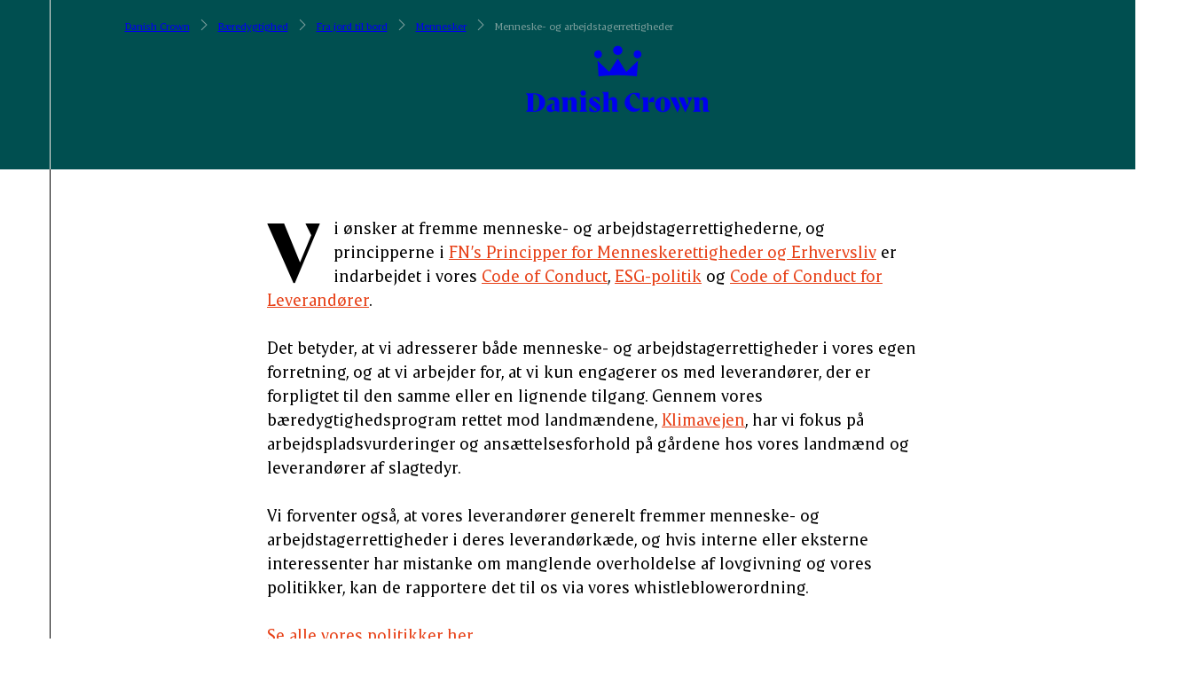

--- FILE ---
content_type: text/html;charset=utf-8
request_url: https://www.danishcrown.com/da-dk/baeredygtighed/fra-jord-til-bord/mennesker/menneske-og-arbejdstagerrettigheder/
body_size: 262210
content:
<!DOCTYPE html><html><head><meta charset="utf-8"><meta name="viewport" content="width=device-width, initial-scale=1"><script type="importmap">{"imports":{"#entry":"/_nuxt/YtAkJFT2.js"}}</script><title>Menneske- og arbejdstagerrettigheder - Danish Crown</title><script id="CookieConsent" src="https://policy.app.cookieinformation.com/uc.js" data-culture="DA" data-gcm-version="2.0" type="text/javascript" data-hid="CookieInformation"></script><style hid="theme-configuration" type="text/css">:root {--theme-layout-margin--sm: 16px;--theme-layout-margin--md: 46px;--theme-layout-margin--lg: 49px;--theme-layout-margin: clamp(16px, -3.231px + 5.128vw, 46px);--theme-layout-gutter--sm: 16px;--theme-layout-gutter--md: 20px;--theme-layout-gutter--lg: 20px;--theme-layout-gutter: clamp(16px, 13.436px + 0.684vw, 20px);--theme-layout-max: 1920px;--theme-fontSize-display-lg--sm: 3.25rem;--theme-fontSize-display-lg--md: 5.5rem;--theme-fontSize-display-lg--lg: 7.25rem;--theme-fontSize-display-lg: clamp(3.25rem, 7.308rem + 6.154vw - 88px, 11rem - 88px);--theme-fontSize-display-md--sm: 2.75rem;--theme-fontSize-display-md--md: 4rem;--theme-fontSize-display-md--lg: 6rem;--theme-fontSize-display-md: clamp(2.75rem, 5.949rem + 3.419vw - 64px, 8rem - 64px);--theme-fontSize-display-sm--sm: 2.25rem;--theme-fontSize-display-sm--md: 3.5rem;--theme-fontSize-display-sm--lg: 4.5rem;--theme-fontSize-display-sm: clamp(2.25rem, 4.949rem + 3.419vw - 56px, 7rem - 56px);--theme-fontSize-header-lg--sm: 2rem;--theme-fontSize-header-lg--md: 2.75rem;--theme-fontSize-header-lg--lg: 3.75rem;--theme-fontSize-header-lg: clamp(2rem, 4.269rem + 2.051vw - 44px, 5.5rem - 44px);--theme-fontSize-header-lg-small--sm: 2rem;--theme-fontSize-header-lg-small--md: 2.5rem;--theme-fontSize-header-lg-small--lg: 3.25rem;--theme-fontSize-header-lg-small: clamp(2rem, 4.18rem + 1.368vw - 40px, 5rem - 40px);--theme-fontSize-header-md--sm: 1.75rem;--theme-fontSize-header-md--md: 2.25rem;--theme-fontSize-header-md--lg: 2.75rem;--theme-fontSize-header-md: clamp(1.75rem, 3.68rem + 1.368vw - 36px, 4.5rem - 36px);--theme-fontSize-header-md-small--sm: 1.75rem;--theme-fontSize-header-md-small--md: 2rem;--theme-fontSize-header-md-small--lg: 2.625rem;--theme-fontSize-header-md-small: clamp(1.75rem, 3.59rem + 0.684vw - 32px, 4rem - 32px);--theme-fontSize-header-sm--sm: 1.5rem;--theme-fontSize-header-sm--md: 1.5rem;--theme-fontSize-header-sm--lg: 2rem;--theme-fontSize-header-sm: 1.5rem;--theme-fontSize-header-xs--sm: 1.25rem;--theme-fontSize-header-xs--md: 1.5rem;--theme-fontSize-header-xs--lg: 1.75rem;--theme-fontSize-header-xs: clamp(1.25rem, 2.59rem + 0.684vw - 24px, 3rem - 24px);--theme-fontSize-header-xxs--sm: 1.125rem;--theme-fontSize-header-xxs--md: 1.25rem;--theme-fontSize-header-xxs--lg: 1.5rem;--theme-fontSize-header-xxs: clamp(1.125rem, 2.295rem + 0.342vw - 20px, 2.5rem - 20px);--theme-fontSize-lead-lg--sm: 1.125rem;--theme-fontSize-lead-lg--md: 1.5rem;--theme-fontSize-lead-lg--lg: 1.75rem;--theme-fontSize-lead-lg: clamp(1.125rem, 2.385rem + 1.026vw - 24px, 3rem - 24px);--theme-fontSize-lead-md--sm: 1rem;--theme-fontSize-lead-md--md: 1.375rem;--theme-fontSize-lead-md--lg: 1.5rem;--theme-fontSize-lead-md: clamp(1rem, 2.135rem + 1.026vw - 22px, 2.75rem - 22px);--theme-fontSize-body-lg--sm: 1rem;--theme-fontSize-body-lg--md: 1.125rem;--theme-fontSize-body-lg--lg: 1.25rem;--theme-fontSize-body-lg: clamp(1rem, 2.045rem + 0.342vw - 18px, 2.25rem - 18px);--theme-fontSize-body-md--sm: 1rem;--theme-fontSize-body-md--md: 1rem;--theme-fontSize-body-md--lg: 1.125rem;--theme-fontSize-body-md: 1rem;--theme-fontSize-body-sm--sm: 0.875rem;--theme-fontSize-body-sm--md: 0.875rem;--theme-fontSize-body-sm--lg: 1rem;--theme-fontSize-body-sm: 0.875rem;--theme-fontSize-caption-md--sm: 0.875rem;--theme-fontSize-caption-md--md: 0.875rem;--theme-fontSize-caption-md--lg: 1rem;--theme-fontSize-caption-md: 0.875rem;--theme-fontSize-label-sm--sm: 0.875rem;--theme-fontSize-label-sm--md: 0.875rem;--theme-fontSize-label-sm--lg: 1rem;--theme-fontSize-label-sm: 0.875rem;--theme-fontSize-caption-md-caps--sm: 0.875rem;--theme-fontSize-caption-md-caps--md: 0.875rem;--theme-fontSize-caption-md-caps--lg: 1rem;--theme-fontSize-caption-md-caps: 0.875rem;--theme-fontSize-caption-sm-caps--sm: 0.75rem;--theme-fontSize-caption-sm-caps--md: 0.75rem;--theme-fontSize-caption-sm-caps--lg: 0.75rem;--theme-fontSize-caption-sm-caps: 0.75rem;--theme-fontSize-caption-sm-regular--sm: 0.75rem;--theme-fontSize-caption-sm-regular--md: 0.75rem;--theme-fontSize-caption-sm-regular--lg: 0.75rem;--theme-fontSize-caption-sm-regular: 0.75rem;--theme-fontSize-accordion-header--sm: 1rem;--theme-fontSize-accordion-header--md: 1.125rem;--theme-fontSize-accordion-header--lg: 1.375rem;--theme-fontSize-accordion-header: clamp(1rem, 2.045rem + 0.342vw - 18px, 2.25rem - 18px);--theme-letterSpacing-display-lg--sm: 0em;--theme-letterSpacing-display-lg--md: 0em;--theme-letterSpacing-display-lg--lg: 0em;--theme-letterSpacing-display-lg: 0em;--theme-letterSpacing-display-md--sm: 0em;--theme-letterSpacing-display-md--md: 0em;--theme-letterSpacing-display-md--lg: 0em;--theme-letterSpacing-display-md: 0em;--theme-letterSpacing-display-sm--sm: 0em;--theme-letterSpacing-display-sm--md: 0em;--theme-letterSpacing-display-sm--lg: 0em;--theme-letterSpacing-display-sm: 0em;--theme-letterSpacing-header-lg--sm: 0em;--theme-letterSpacing-header-lg--md: 0em;--theme-letterSpacing-header-lg--lg: 0em;--theme-letterSpacing-header-lg: 0em;--theme-letterSpacing-header-lg-small--sm: 0em;--theme-letterSpacing-header-lg-small--md: 0em;--theme-letterSpacing-header-lg-small--lg: 0em;--theme-letterSpacing-header-lg-small: 0em;--theme-letterSpacing-header-md--sm: 0em;--theme-letterSpacing-header-md--md: 0em;--theme-letterSpacing-header-md--lg: 0em;--theme-letterSpacing-header-md: 0em;--theme-letterSpacing-header-md-small--sm: 0em;--theme-letterSpacing-header-md-small--md: 0em;--theme-letterSpacing-header-md-small--lg: 0em;--theme-letterSpacing-header-md-small: 0em;--theme-letterSpacing-header-sm--sm: 0em;--theme-letterSpacing-header-sm--md: 0em;--theme-letterSpacing-header-sm--lg: 0em;--theme-letterSpacing-header-sm: 0em;--theme-letterSpacing-header-xs--sm: 0em;--theme-letterSpacing-header-xs--md: 0em;--theme-letterSpacing-header-xs--lg: 0em;--theme-letterSpacing-header-xs: 0em;--theme-letterSpacing-header-xxs--sm: 0em;--theme-letterSpacing-header-xxs--md: 0em;--theme-letterSpacing-header-xxs--lg: 0em;--theme-letterSpacing-header-xxs: 0em;--theme-letterSpacing-lead-lg--sm: 0em;--theme-letterSpacing-lead-lg--md: 0em;--theme-letterSpacing-lead-lg--lg: 0em;--theme-letterSpacing-lead-lg: 0em;--theme-letterSpacing-lead-md--sm: 0em;--theme-letterSpacing-lead-md--md: 0em;--theme-letterSpacing-lead-md--lg: 0em;--theme-letterSpacing-lead-md: 0em;--theme-letterSpacing-body-lg--sm: 0em;--theme-letterSpacing-body-lg--md: 0em;--theme-letterSpacing-body-lg--lg: 0em;--theme-letterSpacing-body-lg: 0em;--theme-letterSpacing-body-md--sm: 0em;--theme-letterSpacing-body-md--md: 0em;--theme-letterSpacing-body-md--lg: 0em;--theme-letterSpacing-body-md: 0em;--theme-letterSpacing-body-sm--sm: 0em;--theme-letterSpacing-body-sm--md: 0em;--theme-letterSpacing-body-sm--lg: 0em;--theme-letterSpacing-body-sm: 0em;--theme-letterSpacing-caption-md--sm: 0.15em;--theme-letterSpacing-caption-md--md: 0.15em;--theme-letterSpacing-caption-md--lg: 0.15em;--theme-letterSpacing-caption-md: 0.15em;--theme-letterSpacing-label-sm--sm: 0em;--theme-letterSpacing-label-sm--md: 0em;--theme-letterSpacing-label-sm--lg: 0em;--theme-letterSpacing-label-sm: 0em;--theme-letterSpacing-caption-md-caps--sm: 0.11em;--theme-letterSpacing-caption-md-caps--md: 0.11em;--theme-letterSpacing-caption-md-caps--lg: 0.14em;--theme-letterSpacing-caption-md-caps: 0.11em;--theme-letterSpacing-caption-sm-caps--sm: 0.18em;--theme-letterSpacing-caption-sm-caps--md: 0.18em;--theme-letterSpacing-caption-sm-caps--lg: 0.18em;--theme-letterSpacing-caption-sm-caps: 0.18em;--theme-letterSpacing-caption-sm-regular--sm: 0em;--theme-letterSpacing-caption-sm-regular--md: 0em;--theme-letterSpacing-caption-sm-regular--lg: 0em;--theme-letterSpacing-caption-sm-regular: 0em;--theme-letterSpacing-accordion-header--sm: 0em;--theme-letterSpacing-accordion-header--md: 0em;--theme-letterSpacing-accordion-header--lg: 0em;--theme-letterSpacing-accordion-header: 0em;--theme-lineHeight-display-lg--sm: 1.15;--theme-lineHeight-display-lg--md: 1.15;--theme-lineHeight-display-lg--lg: 1.15;--theme-lineHeight-display-lg: 1.15;--theme-lineHeight-display-md--sm: 1.15;--theme-lineHeight-display-md--md: 1.15;--theme-lineHeight-display-md--lg: 1.15;--theme-lineHeight-display-md: 1.15;--theme-lineHeight-display-sm--sm: 1.15;--theme-lineHeight-display-sm--md: 1.15;--theme-lineHeight-display-sm--lg: 1.15;--theme-lineHeight-display-sm: 1.15;--theme-lineHeight-header-lg--sm: 1.1;--theme-lineHeight-header-lg--md: 1.1;--theme-lineHeight-header-lg--lg: 1.1;--theme-lineHeight-header-lg: 1.1;--theme-lineHeight-header-lg-small--sm: 1.1;--theme-lineHeight-header-lg-small--md: 1.1;--theme-lineHeight-header-lg-small--lg: 1.1;--theme-lineHeight-header-lg-small: 1.1;--theme-lineHeight-header-md--sm: 1.1;--theme-lineHeight-header-md--md: 1.1;--theme-lineHeight-header-md--lg: 1.1;--theme-lineHeight-header-md: 1.1;--theme-lineHeight-header-md-small--sm: 1.1;--theme-lineHeight-header-md-small--md: 1.1;--theme-lineHeight-header-md-small--lg: 1.1;--theme-lineHeight-header-md-small: 1.1;--theme-lineHeight-header-sm--sm: 1.1;--theme-lineHeight-header-sm--md: 1.1;--theme-lineHeight-header-sm--lg: 1.1;--theme-lineHeight-header-sm: 1.1;--theme-lineHeight-header-xs--sm: 1.3;--theme-lineHeight-header-xs--md: 1.3;--theme-lineHeight-header-xs--lg: 1.3;--theme-lineHeight-header-xs: 1.3;--theme-lineHeight-header-xxs--sm: 1.1;--theme-lineHeight-header-xxs--md: 1.1;--theme-lineHeight-header-xxs--lg: 1.1;--theme-lineHeight-header-xxs: 1.1;--theme-lineHeight-lead-lg--sm: 1.3;--theme-lineHeight-lead-lg--md: 1.3;--theme-lineHeight-lead-lg--lg: 1.3;--theme-lineHeight-lead-lg: 1.3;--theme-lineHeight-lead-md--sm: 1.3;--theme-lineHeight-lead-md--md: 1.3;--theme-lineHeight-lead-md--lg: 1.3;--theme-lineHeight-lead-md: 1.3;--theme-lineHeight-body-lg--sm: 1.45;--theme-lineHeight-body-lg--md: 1.45;--theme-lineHeight-body-lg--lg: 1.4;--theme-lineHeight-body-lg: 1.45;--theme-lineHeight-body-md--sm: 1.45;--theme-lineHeight-body-md--md: 1.45;--theme-lineHeight-body-md--lg: 1.4;--theme-lineHeight-body-md: 1.45;--theme-lineHeight-body-sm--sm: 1.45;--theme-lineHeight-body-sm--md: 1.45;--theme-lineHeight-body-sm--lg: 1.4;--theme-lineHeight-body-sm: 1.45;--theme-lineHeight-caption-md--sm: 1.2;--theme-lineHeight-caption-md--md: 1.2;--theme-lineHeight-caption-md--lg: 1.2;--theme-lineHeight-caption-md: 1.2;--theme-lineHeight-label-sm--sm: 1;--theme-lineHeight-label-sm--md: 1;--theme-lineHeight-label-sm--lg: 1;--theme-lineHeight-label-sm: 1;--theme-lineHeight-caption-md-caps--sm: 1.2;--theme-lineHeight-caption-md-caps--md: 1.2;--theme-lineHeight-caption-md-caps--lg: 1.2;--theme-lineHeight-caption-md-caps: 1.2;--theme-lineHeight-caption-sm-caps--sm: 1.4;--theme-lineHeight-caption-sm-caps--md: 1.4;--theme-lineHeight-caption-sm-caps--lg: 1.4;--theme-lineHeight-caption-sm-caps: 1.4;--theme-lineHeight-caption-sm-regular--sm: 1.2;--theme-lineHeight-caption-sm-regular--md: 1.2;--theme-lineHeight-caption-sm-regular--lg: 1.2;--theme-lineHeight-caption-sm-regular: 1.2;--theme-lineHeight-accordion-header--sm: 1.4;--theme-lineHeight-accordion-header--md: 1.4;--theme-lineHeight-accordion-header--lg: 1.4;--theme-lineHeight-accordion-header: 1.4;--theme-spacing-2xs--sm: 4px;--theme-spacing-2xs--md: 8px;--theme-spacing-2xs--lg: 12px;--theme-spacing-2xs: clamp(4px, 1.436px + 0.684vw, 8px);--theme-spacing-xs--sm: 12px;--theme-spacing-xs--md: 16px;--theme-spacing-xs--lg: 20px;--theme-spacing-xs: clamp(12px, 9.436px + 0.684vw, 16px);--theme-spacing-sm--sm: 18px;--theme-spacing-sm--md: 24px;--theme-spacing-sm--lg: 32px;--theme-spacing-sm: clamp(18px, 14.154px + 1.026vw, 24px);--theme-spacing-md--sm: 25px;--theme-spacing-md--md: 35px;--theme-spacing-md--lg: 45px;--theme-spacing-md: clamp(25px, 18.59px + 1.709vw, 35px);--theme-spacing-md2--sm: 32px;--theme-spacing-md2--md: 48px;--theme-spacing-md2--lg: 64px;--theme-spacing-md2: clamp(32px, 21.744px + 2.735vw, 48px);--theme-spacing-lg--sm: 48px;--theme-spacing-lg--md: 64px;--theme-spacing-lg--lg: 84px;--theme-spacing-lg: clamp(48px, 37.744px + 2.735vw, 64px);--theme-spacing-xl--sm: 60px;--theme-spacing-xl--md: 80px;--theme-spacing-xl--lg: 112px;--theme-spacing-xl: clamp(60px, 47.179px + 3.419vw, 80px);--theme-spacing-menu--sm: 56px;--theme-spacing-menu--md: 72px;--theme-spacing-menu--lg: 72px;--theme-spacing-menu: clamp(56px, 45.744px + 2.735vw, 72px);--theme-borderRadius-sm--sm: 10px;--theme-borderRadius-sm--md: 10px;--theme-borderRadius-sm--lg: 10px;--theme-borderRadius-sm: 10px;--theme-borderRadius-md--sm: 12px;--theme-borderRadius-md--md: 14px;--theme-borderRadius-md--lg: 16px;--theme-borderRadius-md: clamp(12px, 10.718px + 0.342vw, 14px);--theme-borderRadius-lg--sm: 12px;--theme-borderRadius-lg--md: 24px;--theme-borderRadius-lg--lg: 32px;--theme-borderRadius-lg: clamp(12px, 4.308px + 2.051vw, 24px);}@media screen and (min-width: 60em) {:root {--theme-layout-margin: clamp(46px, 43px + 0.313vw, 49px);--theme-fontSize-display-lg: clamp(11rem - 88px, 9.25rem + 2.917vw - 88px, 7.25rem);--theme-fontSize-display-md: clamp(8rem - 64px, 6rem + 3.333vw - 64px, 6rem);--theme-fontSize-display-sm: clamp(7rem - 56px, 6rem + 1.667vw - 56px, 4.5rem);--theme-fontSize-header-lg: clamp(5.5rem - 44px, 4.5rem + 1.667vw - 44px, 3.75rem);--theme-fontSize-header-lg-small: clamp(5rem - 40px, 4.25rem + 1.25vw - 40px, 3.25rem);--theme-fontSize-header-md: clamp(4.5rem - 36px, 4rem + 0.833vw - 36px, 2.75rem);--theme-fontSize-header-md-small: clamp(4rem - 32px, 3.375rem + 1.042vw - 32px, 2.625rem);--theme-fontSize-header-sm: clamp(3rem - 24px, 2.5rem + 0.833vw - 24px, 2rem);--theme-fontSize-header-xs: clamp(3rem - 24px, 2.75rem + 0.417vw - 24px, 1.75rem);--theme-fontSize-header-xxs: clamp(2.5rem - 20px, 2.25rem + 0.417vw - 20px, 1.5rem);--theme-fontSize-lead-lg: clamp(3rem - 24px, 2.75rem + 0.417vw - 24px, 1.75rem);--theme-fontSize-lead-md: clamp(2.75rem - 22px, 2.625rem + 0.208vw - 22px, 1.5rem);--theme-fontSize-body-lg: clamp(2.25rem - 18px, 2.125rem + 0.208vw - 18px, 1.25rem);--theme-fontSize-body-md: clamp(2rem - 16px, 1.875rem + 0.208vw - 16px, 1.125rem);--theme-fontSize-body-sm: clamp(1.75rem - 14px, 1.625rem + 0.208vw - 14px, 1rem);--theme-fontSize-caption-md: clamp(1.75rem - 14px, 1.625rem + 0.208vw - 14px, 1rem);--theme-fontSize-label-sm: clamp(1.75rem - 14px, 1.625rem + 0.208vw - 14px, 1rem);--theme-fontSize-caption-md-caps: clamp(1.75rem - 14px, 1.625rem + 0.208vw - 14px, 1rem);--theme-fontSize-accordion-header: clamp(2.25rem - 18px, 2rem + 0.417vw - 18px, 1.375rem);--theme-spacing-2xs: clamp(8px, 4px + 0.417vw, 12px);--theme-spacing-xs: clamp(16px, 12px + 0.417vw, 20px);--theme-spacing-sm: clamp(24px, 16px + 0.833vw, 32px);--theme-spacing-md: clamp(35px, 25px + 1.042vw, 45px);--theme-spacing-md2: clamp(48px, 32px + 1.667vw, 64px);--theme-spacing-lg: clamp(64px, 44px + 2.083vw, 84px);--theme-spacing-xl: clamp(80px, 48px + 3.333vw, 112px);--theme-borderRadius-md: clamp(14px, 12px + 0.208vw, 16px);--theme-borderRadius-lg: clamp(24px, 16px + 0.833vw, 32px);}}@media screen and (min-width: 90em) {:root {--theme-letterSpacing-caption-md-caps: 0.14em;--theme-lineHeight-body-lg: 1.4;--theme-lineHeight-body-md: 1.4;--theme-lineHeight-body-sm: 1.4;}}</style><style type="text/css">
		.theme-teal {
			--current-color: #004f50;
			--current-color-rgb: 0,79,80;
			--current-primary: #f2ebe5;
			--current-primary-rgb: 242,235,229;
			--current-secondary: #a0c696;
			--current-secondary-rgb: 160,198,150;
			--current-tertiary: #005151;
			--current-tertiary-rgb: 0,81,81;
		}
		
		.theme-blue-green-v2 {
			--current-color: #004f50;
			--current-color-rgb: 0,79,80;
			--current-primary: #f2ebe5;
			--current-primary-rgb: 242,235,229;
			--current-secondary: #cec2b0;
			--current-secondary-rgb: 206,194,176;
			--current-tertiary: #005151;
			--current-tertiary-rgb: 0,81,81;
		}
		
		.theme-blue-green--blue-green {
			--current-color: #004f50;
			--current-color-rgb: 0,79,80;
			--current-primary: #f2ebe5;
			--current-primary-rgb: 242,235,229;
			--current-secondary: #617c7c;
			--current-secondary-rgb: 97,124,124;
			--current-tertiary: undefined;
			--current-tertiary-rgb: undefined;
		}
		
		.theme-red {
			--current-color: #e74118;
			--current-color-rgb: 231,65,24;
			--current-primary: #ffffff;
			--current-primary-rgb: 255,255,255;
			--current-secondary: #000000;
			--current-secondary-rgb: 0,0,0;
			--current-tertiary: #000000;
			--current-tertiary-rgb: 0,0,0;
		}
		
		.theme-dark-grey {
			--current-color: #575656;
			--current-color-rgb: 87,86,86;
			--current-primary: #ffffff;
			--current-primary-rgb: 255,255,255;
			--current-secondary: #cec2b0;
			--current-secondary-rgb: 206,194,176;
			--current-tertiary: undefined;
			--current-tertiary-rgb: undefined;
		}
		
		.theme-sand {
			--current-color: #d9caad;
			--current-color-rgb: 217,202,173;
			--current-primary: #004f50;
			--current-primary-rgb: 0,79,80;
			--current-secondary: #ffffff;
			--current-secondary-rgb: 255,255,255;
			--current-tertiary: #ffffff;
			--current-tertiary-rgb: 255,255,255;
		}
		
		.theme-footer {
			--current-color: #f8f6f3;
			--current-color-rgb: 248,246,243;
			--current-primary: #125251;
			--current-primary-rgb: 18,82,81;
			--current-secondary: #125251;
			--current-secondary-rgb: 18,82,81;
			--current-tertiary: undefined;
			--current-tertiary-rgb: undefined;
		}
		
		.theme-blackforbrands {
			--current-color: #ffffff;
			--current-color-rgb: 255,255,255;
			--current-primary: #004f50;
			--current-primary-rgb: 0,79,80;
			--current-secondary: #b2b2b2;
			--current-secondary-rgb: 178,178,178;
			--current-tertiary: #ffffff;
			--current-tertiary-rgb: 255,255,255;
		}
		
		.theme-white--black {
			--current-color: #ffffff;
			--current-color-rgb: 255,255,255;
			--current-primary: #000000;
			--current-primary-rgb: 0,0,0;
			--current-secondary: #e74118;
			--current-secondary-rgb: 231,65,24;
			--current-tertiary: undefined;
			--current-tertiary-rgb: undefined;
		}
		
		.theme-white--teal {
			--current-color: #ffffff;
			--current-color-rgb: 255,255,255;
			--current-primary: #004f50;
			--current-primary-rgb: 0,79,80;
			--current-secondary: #000000;
			--current-secondary-rgb: 0,0,0;
			--current-tertiary: #ffffff;
			--current-tertiary-rgb: 255,255,255;
		}
		
		.theme-white--red {
			--current-color: #ffffff;
			--current-color-rgb: 255,255,255;
			--current-primary: #e74118;
			--current-primary-rgb: 231,65,24;
			--current-secondary: #000000;
			--current-secondary-rgb: 0,0,0;
			--current-tertiary: undefined;
			--current-tertiary-rgb: undefined;
		}
		
		.theme-white--sand {
			--current-color: #ffffff;
			--current-color-rgb: 255,255,255;
			--current-primary: #d9caad;
			--current-primary-rgb: 217,202,173;
			--current-secondary: #005151;
			--current-secondary-rgb: 0,81,81;
			--current-tertiary: undefined;
			--current-tertiary-rgb: undefined;
		}
		
		.theme-contacts {
			--current-color: #ffffff;
			--current-color-rgb: 255,255,255;
			--current-primary: #004f50;
			--current-primary-rgb: 0,79,80;
			--current-secondary: #e74118;
			--current-secondary-rgb: 231,65,24;
			--current-tertiary: #cec2b0;
			--current-tertiary-rgb: 206,194,176;
		}
		
		.theme-test-test-test {
			--current-color: #ffffff;
			--current-color-rgb: 255,255,255;
			--current-primary: #ffffff;
			--current-primary-rgb: 255,255,255;
			--current-secondary: #ffffff;
			--current-secondary-rgb: 255,255,255;
			--current-tertiary: #000000;
			--current-tertiary-rgb: 0,0,0;
		}
		
		.theme-light-green--green {
			--current-color: #a0c696;
			--current-color-rgb: 160,198,150;
			--current-primary: #004f50;
			--current-primary-rgb: 0,79,80;
			--current-secondary: #000000;
			--current-secondary-rgb: 0,0,0;
			--current-tertiary: #ffffff;
			--current-tertiary-rgb: 255,255,255;
		}
		
		.theme-tulip-international {
			--current-color: #ffffff;
			--current-color-rgb: 255,255,255;
			--current-primary: #33647e;
			--current-primary-rgb: 51,100,126;
			--current-secondary: #ffcd00;
			--current-secondary-rgb: 255,205,0;
			--current-tertiary: #ffffff;
			--current-tertiary-rgb: 255,255,255;
		}
		
		.theme-tulip-international-top {
			--current-color: #33647e;
			--current-color-rgb: 51,100,126;
			--current-primary: #ffffff;
			--current-primary-rgb: 255,255,255;
			--current-secondary: #ffffff;
			--current-secondary-rgb: 255,255,255;
			--current-tertiary: #ffffff;
			--current-tertiary-rgb: 255,255,255;
		}
		
		.theme-brand-dark-red {
			--current-color: #ffffff;
			--current-color-rgb: 255,255,255;
			--current-primary: #621e30;
			--current-primary-rgb: 98,30,48;
			--current-secondary: #621e30;
			--current-secondary-rgb: 98,30,48;
			--current-tertiary: #ffffff;
			--current-tertiary-rgb: 255,255,255;
		}
		
		.theme-brand-green-blue {
			--current-color: #ffffff;
			--current-color-rgb: 255,255,255;
			--current-primary: #1c4224;
			--current-primary-rgb: 28,66,36;
			--current-secondary: #61abbf;
			--current-secondary-rgb: 97,171,191;
			--current-tertiary: #ffffff;
			--current-tertiary-rgb: 255,255,255;
		}
		
		.theme-brand-grey-blue-cards {
			--current-color: #ffffff;
			--current-color-rgb: 255,255,255;
			--current-primary: #33647e;
			--current-primary-rgb: 51,100,126;
			--current-secondary: #ffffff;
			--current-secondary-rgb: 255,255,255;
			--current-tertiary: #ffffff;
			--current-tertiary-rgb: 255,255,255;
		}
		
		.theme-brandoverview {
			--current-color: #b2b2b2;
			--current-color-rgb: 178,178,178;
			--current-primary: #ffffff;
			--current-primary-rgb: 255,255,255;
			--current-secondary: #b2b2b2;
			--current-secondary-rgb: 178,178,178;
			--current-tertiary: #b2b2b2;
			--current-tertiary-rgb: 178,178,178;
		}
		
		.theme-heroSliderWhite {
			--current-color: #ffffff;
			--current-color-rgb: 255,255,255;
			--current-primary: #ffffff;
			--current-primary-rgb: 255,255,255;
			--current-secondary: undefined;
			--current-secondary-rgb: undefined;
			--current-tertiary: undefined;
			--current-tertiary-rgb: undefined;
		}
		</style><style type="text/css">
		.transition-1276-da-dk-theme-brand-all {
			--current-color: #2e7342;
			--current-color-rgb: 46,115,66;
			--current-primary: #ffffff;
			--current-primary-rgb: 255,255,255;
			--current-secondary: #1c4224;
			--current-secondary-rgb: 28,66,36;
			--current-tertiary: #61abbf;
			--current-tertiary-rgb: 97,171,191;
		}
		
		.transition-1284-da-dk-theme-brand-light-green-background {
			--current-color: #75980e;
			--current-color-rgb: 117,152,14;
			--current-primary: #ffffff;
			--current-primary-rgb: 255,255,255;
			--current-secondary: #295034;
			--current-secondary-rgb: 41,80,52;
			--current-tertiary: #000000;
			--current-tertiary-rgb: 0,0,0;
		}
		
		.transition-1689-da-dk-theme-sand {
			--current-color: #333333;
			--current-color-rgb: 51,51,51;
			--current-primary: #ffffff;
			--current-primary-rgb: 255,255,255;
			--current-secondary: #708b6f;
			--current-secondary-rgb: 112,139,111;
			--current-tertiary: #708b6f;
			--current-tertiary-rgb: 112,139,111;
		}
		
		.transition-1740-da-dk-theme-brand-blue {
			--current-color: #859ec1;
			--current-color-rgb: 133,158,193;
			--current-primary: #000000;
			--current-primary-rgb: 0,0,0;
			--current-secondary: #ffffff;
			--current-secondary-rgb: 255,255,255;
			--current-tertiary: #ffffff;
			--current-tertiary-rgb: 255,255,255;
		}
		
		.transition-1739-da-dk-theme-sand {
			--current-color: #d8a84f;
			--current-color-rgb: 216,168,79;
			--current-primary: #ffffff;
			--current-primary-rgb: 255,255,255;
			--current-secondary: #ffffff;
			--current-secondary-rgb: 255,255,255;
			--current-tertiary: #d8a84f;
			--current-tertiary-rgb: 216,168,79;
		}
		
		.transition-1737-da-dk-theme-brand-brun {
			--current-color: #685f57;
			--current-color-rgb: 104,95,87;
			--current-primary: #f2eae5;
			--current-primary-rgb: 242,234,229;
			--current-secondary: #f5492b;
			--current-secondary-rgb: 245,73,43;
			--current-tertiary: #000000;
			--current-tertiary-rgb: 0,0,0;
		}
		
		.transition-1736-da-dk-theme-brand-green {
			--current-color: #3c5e5e;
			--current-color-rgb: 60,94,94;
			--current-primary: #ffffff;
			--current-primary-rgb: 255,255,255;
			--current-secondary: #e4dbd4;
			--current-secondary-rgb: 228,219,212;
			--current-tertiary: #000000;
			--current-tertiary-rgb: 0,0,0;
		}
		
		.transition-1734-da-dk-theme-brand-lilac--orange-details {
			--current-color: #8d545b;
			--current-color-rgb: 141,84,91;
			--current-primary: #ffffff;
			--current-primary-rgb: 255,255,255;
			--current-secondary: #faa759;
			--current-secondary-rgb: 250,167,89;
			--current-tertiary: #1b1b1b;
			--current-tertiary-rgb: 27,27,27;
		}
		
		.transition-1733-da-dk-theme-brand-light-blue {
			--current-color: #123982;
			--current-color-rgb: 18,57,130;
			--current-primary: #ffffff;
			--current-primary-rgb: 255,255,255;
			--current-secondary: #00205b;
			--current-secondary-rgb: 0,32,91;
			--current-tertiary: #000000;
			--current-tertiary-rgb: 0,0,0;
		}
		
		.transition-1732-da-dk-theme-brand-dark-blue {
			--current-color: #33647e;
			--current-color-rgb: 51,100,126;
			--current-primary: #ffffff;
			--current-primary-rgb: 255,255,255;
			--current-secondary: #ffcd00;
			--current-secondary-rgb: 255,205,0;
			--current-tertiary: #000000;
			--current-tertiary-rgb: 0,0,0;
		}
		
		.transition-2213-da-dk-theme-brand-lysegrn {
			--current-color: #95c493;
			--current-color-rgb: 149,196,147;
			--current-primary: #000000;
			--current-primary-rgb: 0,0,0;
			--current-secondary: #ffffff;
			--current-secondary-rgb: 255,255,255;
			--current-tertiary: #ffffff;
			--current-tertiary-rgb: 255,255,255;
		}
		
		.transition-1108-da-dk-theme-teal {
			--current-color: #004f50;
			--current-color-rgb: 0,79,80;
			--current-primary: #f2ebe5;
			--current-primary-rgb: 242,235,229;
			--current-secondary: #a0c696;
			--current-secondary-rgb: 160,198,150;
			--current-tertiary: #005151;
			--current-tertiary-rgb: 0,81,81;
		}
		</style><style type="text/css" data-hid="main-font-styles">
		:root {
			--headline-font-family: "DanishCrownDisplay", 'sans-serif';
			--headline-font-size-multiplier: 1;
			--headline-line-height-multiplier: 1;

			--text-font-family: "DanishCrownText", 'sans-serif';
			--text-font-size-multiplier: 1;
			--text-line-height-multiplier: 1;

			--third-font-family: "DanishCrownDisplay", 'sans-serif';
			--third-font-size-multiplier: 1;
			--third-line-height-multiplier: 1;
		}
		</style><link rel="stylesheet" href="/fonts/danishcrowndisplay.css"><link rel="stylesheet" href="/fonts/danishcrowntext.css"><link rel="stylesheet" href="/fonts/danishcrowndisplay.css"><style>.l-default .main-area{padding-top:120px}@media (min-width:60em){.l-default .main-area{padding-top:0!important;width:var(--visual-viewport-width)!important}}.t-page-enter-active{transition-duration:.3s}.t-page-enter-active .c-page,.t-page-enter-active .c-site-footer,.t-page-enter-active .c-site-navigation-mobile__nav{transition:filter .4s ease-in-out}.t-page-enter-active .c-site-navigation{pointer-events:none}.t-page-leave-active{transition-duration:.3s}.t-page-leave-active .c-page,.t-page-leave-active .c-site-footer,.t-page-leave-active .c-site-navigation-mobile__nav{transition:filter .2s ease-in-out}.t-page-leave-active .c-site-navigation{pointer-events:none}.t-page-enter-from .c-page,.t-page-enter-from .c-site-footer,.t-page-enter-from .c-site-navigation-mobile__nav{filter:brightness(80%)}.t-page-leave-to .c-page,.t-page-leave-to .c-site-footer,.t-page-leave-to .c-site-navigation-mobile__nav{filter:brightness(50%)}body:has(.t-page-enter-active) .c-page-transition{animation:t-page-transition--enter forwards var(--ease-slow);animation-duration:.3s;display:flex}body:has(.t-page-leave-active){overflow-x:hidden}body:has(.t-page-leave-active) .c-page-transition{animation:t-page-transition--leave forwards var(--ease-slow);animation-duration:.3s;clip-path:inset(100% 0 0 0);display:flex}@media (min-width:60em){body:has(.t-page-leave-active) .c-page-transition__static-logo{display:grid!important}}body:has(.c-page-transition__part-2) .t-page-leave-active{transition-duration:.4s!important}body:has(.c-page-transition__part-2) .t-page-enter-active{transition-duration:1.2s!important}body:has(.c-page-transition__part-2) .t-page-enter-active .c-page,body:has(.c-page-transition__part-2) .t-page-enter-active .c-site-footer,body:has(.c-page-transition__part-2) .t-page-enter-active .c-site-navigation-mobile__nav{transition:filter .4s ease-in-out .4s!important}body:has(.c-page-transition__part-2) .c-page-transition{animation-duration:.4s!important}@keyframes t-page-transition--leave{0%{clip-path:inset(100% 0 0 0)}to{clip-path:inset(0 0 0 0)}}@keyframes t-page-transition--enter{0%{clip-path:inset(0 0 0 0)}to{clip-path:inset(0 0 100% 0)}}body:has(.t-page-enter-active){overflow-x:hidden}body:has(.t-page-enter-active) .c-page-transition__part-2{animation:t-page-transition-part-2--enter .8s forwards var(--ease-slow);clip-path:inset(100% 0 0 0);display:flex}@media (min-width:60em){body:has(.t-page-enter-active) .c-page-transition__part-2 .c-page-transition__part-2-logo{animation:t-page-transition-part-2-logo--enter .65s forwards var(--ease-slow)}}@keyframes t-page-transition-part-2--enter{0%{clip-path:inset(100% 0 0 0)}50%{clip-path:inset(0 0 0 0)}to{clip-path:inset(0 0 100% 0)}}@keyframes t-page-transition-part-2-logo--enter{0%{opacity:0;transform:translateY(100vh)}to{opacity:1;transform:translateY(0)}}</style><style>@media (max-width:59.99em){.c-page{position:relative}.c-page:before{background-color:var(--current-color);bottom:100%;content:"";height:200px;left:0;position:absolute;width:100%}}.fontBrand{font-family:var(--text-font-family)}.text-caption-md-caps{font-family:var(--third-font-family),var(--text-font-family)!important;--current-font-multiplier:var(--third-font-size-multiplier);font-weight:700}.c-page h1,.c-page h2,.c-page h3,.c-page h4,.c-page h5,.c-page h6{font-family:var(--headline-font-family);font-weight:700;--current-font-multiplier:var(--headline-font-size-multiplier);--current-line-height-multiplier:var(--headline-line-height-multiplier)}</style><style>.c-global-overlay{overflow-y:scroll;overscroll-behavior:contain}</style><style>.c-developer-tools{z-index:1000}.c-developer-tools--container{left:0}@media (min-width:60em){.c-developer-tools--container{padding-left:56px}}@media (min-width:120em){.c-developer-tools--container{padding-left:64px}}.c-developer-tools--fade-in-enter-active,.c-developer-tools--fade-in-leave-active{transition-duration:.5s;transition-timing-function:cubic-bezier(.4,0,.2,1)}.c-developer-tools--fade-in-enter-from,.c-developer-tools--fade-in-leave-to{opacity:0}</style><style>.c-site-navigation .c-site-navigation__desktop:before{height:100%;position:absolute;width:100%;z-index:1;--tw-translate-x:100%;background-color:var(--current-color);filter:brightness(1.1);transition-duration:.2s;transition-timing-function:cubic-bezier(.4,0,.2,1)}.c-site-navigation .c-site-navigation__desktop:before,.c-site-navigation .c-site-navigation__desktop:hover:before{content:"";transform:translate(var(--tw-translate-x),var(--tw-translate-y)) rotate(var(--tw-rotate)) skew(var(--tw-skew-x)) skewY(var(--tw-skew-y)) scaleX(var(--tw-scale-x)) scaleY(var(--tw-scale-y))}.c-site-navigation .c-site-navigation__desktop:hover:before{--tw-translate-x:0px}.c-site-navigation{position:relative;z-index:1000}.c-site-navigation .c-site-navigation__menu-background{filter:brightness(1.1)}.c-site-navigation__menu .menu-line{transition:opacity 0s ease-in-out .25s}.c-site-navigation__menu--animate-open .menu-line{opacity:0}.c-site-navigation__menu .menu-line-before{rotate:0deg;transform-origin:center;transition:y .25s cubic-bezier(.87,0,.13,1) .25s,rotate .2s cubic-bezier(.87,0,.13,1)}.c-site-navigation__menu--animate-open .menu-line-before{rotate:45deg;transition:y .25s cubic-bezier(.87,0,.13,1),rotate .2s cubic-bezier(.87,0,.13,1) .25s;y:16px}.c-site-navigation__menu .menu-line-after{rotate:0deg;transform-origin:center;transition:y .25s cubic-bezier(.87,0,.13,1) .25s,rotate .2s cubic-bezier(.87,0,.13,1)}.c-site-navigation__menu--animate-open .menu-line-after{rotate:-45deg;transition:y .25s cubic-bezier(.87,0,.13,1),rotate .2s cubic-bezier(.87,0,.13,1) .25s;y:16px}.t-site-navigation-background-leave-active{transition-delay:.5s;transition-duration:.2s;transition-timing-function:cubic-bezier(.4,0,.2,1)}.t-site-navigation-background-leave-to{--tw-translate-x:100%;transform:translate(var(--tw-translate-x),var(--tw-translate-y)) rotate(var(--tw-rotate)) skew(var(--tw-skew-x)) skewY(var(--tw-skew-y)) scaleX(var(--tw-scale-x)) scaleY(var(--tw-scale-y))}.t-site-navigation-icons-on-toggle-enter-active{transition-delay:.1s}.t-site-navigation-icons-on-toggle-enter-active,.t-site-navigation-icons-on-toggle-leave-active{transition-duration:.2s;transition-timing-function:cubic-bezier(.4,0,.2,1)}.t-site-navigation-icons-on-toggle-enter-from,.t-site-navigation-icons-on-toggle-leave-to{opacity:0}</style><style>.c-primary-navigation__lvl2__inner,.c-primary-navigation__lvl3__inner{display:none}.c-primary-navigation__lvl2__inner--open,.c-primary-navigation__lvl3__inner--open{display:block}.c-primary-navigation__overlay .c-primary-navigation__lvl2,.c-primary-navigation__overlay .c-primary-navigation__lvl3{font-family:var(--text-font-family)}.c-primary-navigation__overlay{color:var(--current-primary);display:flex;height:100%;left:0;position:fixed;top:0;transition:all .3s ease;width:100%;z-index:100}@media (min-width:60em){.c-primary-navigation__overlay{margin-left:56px}}@media (max-width:59.99em){.c-primary-navigation__overlay{top:60px;width:100%}}@media (min-width:120em){.c-primary-navigation__overlay{margin-left:64px}}@media (max-width:119.99em){.c-primary-navigation__overlay{width:calc(100% - 56px)}}@media (max-width:59.99em){.c-primary-navigation__overlay{height:calc(100dvh - 60px)!important;width:100%}}.c-primary-navigation__lvl1{height:calc(100% + 1px);margin-top:-1px;overflow:clip;padding-left:20px;padding-right:20px;padding-top:40px;position:relative;transform:scaleX(0);transform-origin:top left;transition:all .3s ease .3s;width:33.33%;z-index:2}@media (min-width:60em){.c-primary-navigation__lvl1{padding-top:110px}}@media (max-width:59.99em){.c-primary-navigation__lvl1{position:absolute;transform:translateY(0);width:100%}}@media (min-width:90em){.c-primary-navigation__lvl1{width:27%}}@media (min-width:120em){.c-primary-navigation__lvl1{width:22%}}.c-primary-navigation__lvl2{background-color:var(--current-color);height:100%;margin-left:-1px;opacity:0;position:relative;transform:scaleX(0);transform-origin:top left;transition:all .3s ease .3s;width:calc(33.33% + 1px);z-index:2}@media (max-width:59.99em){.c-primary-navigation__lvl2{height:calc(100dvh - 60px);position:absolute;transition:opacity .3s ease .3s,transform 0s ease .8s;width:100%}}@media (min-width:90em){.c-primary-navigation__lvl2{width:27%}}@media (min-width:120em){.c-primary-navigation__lvl2{width:22%}}.c-primary-navigation__lvl3{background-color:var(--current-color);font-family:var(--text-font-family);height:100%;margin-left:-1px;opacity:0;position:relative;transform:scaleX(0);transform-origin:top left;transition:all .3s ease .3s;width:calc(33.33% + 1px);z-index:1}@media (max-width:59.99em){.c-primary-navigation__lvl3{height:calc(100dvh - 60px);position:absolute;transition:opacity .3s ease .3s,transform 0s ease .8s;width:100%;z-index:20}}@media (min-width:90em){.c-primary-navigation__lvl3{width:27%}}@media (min-width:120em){.c-primary-navigation__lvl3{width:22%}}.t-menu-heading{opacity:0;transition:all .3s ease}.c-primary-navigation__lvl2__inner--open .t-menu-heading,.c-primary-navigation__lvl3__inner--open .t-menu-heading{opacity:0}.c-primary-navigation__lvl2__inner--open.t-primary-navigation__lvl2__inner--ready .t-menu-heading,.c-primary-navigation__lvl3__inner--open.t-primary-navigation__lvl3__inner--ready .t-menu-heading{opacity:1}.c-primary-navigation__lvl1--open .t-nav-item.o-nav-item--dimmed,.c-primary-navigation__lvl2--open .t-nav-item.o-nav-item--dimmed,.c-primary-navigation__lvl3--open .t-nav-item.o-nav-item--dimmed{opacity:.5}.c-primary-navigation__lvl1--open .t-nav-item.o-nav-item--dimmed:hover,.c-primary-navigation__lvl2--open .t-nav-item.o-nav-item--dimmed:hover,.c-primary-navigation__lvl3--open .t-nav-item.o-nav-item--dimmed:hover{opacity:1;transition-duration:0s}@media (max-width:59.99em){.c-primary-navigation__lvl1--inner{height:100%;position:relative}}.c-primary-navigation__lvl1__scroller .t-nav-item:hover{color:var(--current-primary)}.c-primary-navigation__lvl1__scroller .t-nav-item{font-family:var(--headline-font-family)!important}.c-primary-navigation__lvl1__scroller :first-child{margin-top:0!important;padding-top:0!important}.c-primary-navigation__lvl1__scroller :last-child{margin-bottom:0!important;padding-bottom:0!important}.c-primary-navigation__lvl1__scroller>div:last-child{margin-bottom:0;padding-bottom:0}.c-primary-navigation__lvl1--open{transition:all .3s ease}@media (min-width:60em){.c-primary-navigation__lvl1--open{transform:scaleX(1)}}@media (max-width:59.99em){.c-primary-navigation__lvl1--open{transform:translateY(0)}}.c-primary-navigation__lvl1.c-primary-navigation__lvl1--closing{transition:all .3s ease}@media (min-width:60em){.c-primary-navigation__lvl1.c-primary-navigation__lvl1--closing{transform:scaleX(0)}}@media (max-width:59.99em){.c-primary-navigation__lvl1.c-primary-navigation__lvl1--closing{transform:translateY(calc(-100dvh - 60px))}}@media (min-width:60em){.c-primary-navigation__lvl1.c-primary-navigation__lvl1--closing .c-primary-navigation__lvl1--inner{transform:scaleX(2)}}.c-primary-navigation__lvl1.c-primary-navigation__lvl1--closing .c-primary-navigation__lvl1--inner{opacity:0;transition:all .3s ease}.c-primary-navigation__overlay.c-primary-navigation__overlay--closing .c-primary-navigation__lvl2{transform:translate(-200%);transition:all .3s;z-index:-1}.c-primary-navigation__overlay.c-primary-navigation__overlay--closing .c-primary-navigation__lvl3{transform:translate(-300%);transition:all .3s;z-index:-2}.c-primary-navigation__overlay.c-primary-navigation__overlay--closing .c-primary-navigation__overlay__background{opacity:0}.c-primary-navigation__lvl2 .t-nav-item:hover:after,.c-primary-navigation__lvl2__item--active:after,.c-primary-navigation__lvl3 .t-nav-item:hover:after{content:" ";height:calc(100% + 1px);left:-40px;opacity:.5!important;position:absolute;top:0;width:calc(100% + 80px);z-index:-3}.c-primary-navigation__lvl2 .t-nav-item:hover,.c-primary-navigation__lvl2__item--active,.c-primary-navigation__lvl3 .t-nav-item:hover{border-color:transparent!important}.c-primary-navigation__lvl2--open{opacity:1;transform:scaleX(1);transition:opacity .3s ease,transform .3s ease}@media (max-width:59.99em){.c-primary-navigation__lvl2--open{transition:opacity .3s ease,transform 0s ease}}.c-primary-navigation__lvl3--open{opacity:1;transform:scaleX(1);transition:all .3s ease}@media (max-width:59.99em){.c-primary-navigation__lvl3--open{transition:opacity .3s ease,transform 0s ease}}.c-primary-navigation__lvl1:after,.c-primary-navigation__lvl2:after,.c-primary-navigation__lvl3:after{background-color:var(--current-color);content:"";height:100%;position:absolute;inset:0;transition:all .3s ease;width:100%;z-index:-2}@media (min-width:60em){.c-primary-navigation__lvl1:after,.c-primary-navigation__lvl2:after,.c-primary-navigation__lvl3:after{filter:brightness(.95)}}.c-primary-navigation__lvl2:after{filter:brightness(.95)}@media (min-width:60em){.c-primary-navigation__lvl2:after{filter:brightness(.85)}}.c-primary-navigation__lvl3:after{filter:brightness(.9)}@media (min-width:60em){.c-primary-navigation__lvl3:after{filter:brightness(.8)}}.c-primary-navigation__overlay__background{background-color:rgba(var(--current-color-rgb),.8);bottom:0;filter:brightness(.6);position:fixed;right:0;top:0;transition:all .3s;z-index:-1}@media (min-width:60em){.c-primary-navigation__overlay__background{left:56px}}@media (max-width:59.99em){.c-primary-navigation__overlay__background{display:none}}@media (min-width:120em){.c-primary-navigation__overlay__background{left:64px}}@media (min-width:60em){.t-primary-navigation-enter-from,.t-primary-navigation-leave-to{opacity:0}}.t-primary-navigation-enter-from .c-primary-navigation__lvl1{transform:scaleX(0)}@media (max-width:59.99em){.t-primary-navigation-enter-from .c-primary-navigation__lvl1{transform:translateY(-100%)}}.t-primary-navigation-enter-from .c-primary-navigation__lvl1{opacity:0}.t-primary-navigation-leave-to .c-primary-navigation__lvl1{transform:scaleX(0)}@media (max-width:59.99em){.t-primary-navigation-leave-to .c-primary-navigation__lvl1{transform:translateY(-110%)}}.t-primary-navigation-enter-from .c-primary-navigation__lvl1 .c-primary-navigation__lvl1--inner{opacity:0;transition:all .3s ease .3s}.t-primary-navigation-enter-from .t-nav-item,.t-primary-navigation-leave-to .t-nav-item{--tw-translate-y:10px;opacity:0;transform:translate(var(--tw-translate-x),var(--tw-translate-y)) rotate(var(--tw-rotate)) skew(var(--tw-skew-x)) skewY(var(--tw-skew-y)) scaleX(var(--tw-scale-x)) scaleY(var(--tw-scale-y))}.t-primary-navigation-leave-to .c-primary-navigation__lvl1 .c-primary-navigation__lvl1--inner{opacity:0;transition:all .3s ease}.c-primary-navigation__lvl2__inner,.c-primary-navigation__lvl3__inner__list{transition:all .3s ease}.c-primary-navigation__lvl2--open .c-primary-navigation__lvl2__inner,.c-primary-navigation__lvl3--open .c-primary-navigation__lvl3__inner__list{transition:all .3s ease .3s}.firstlevel-enter-from,.firstlevel-leave-to,.secondlevel-enter-from,.secondlevel-leave-to,.thirdlevel-enter-from,.thirdlevel-leave-to{opacity:0}@media (max-width:59.99em){.firstlevel-enter-from,.firstlevel-leave-to,.secondlevel-enter-from,.secondlevel-leave-to,.thirdlevel-enter-from,.thirdlevel-leave-to{transform:translate(100%)}}.t-nav-item{opacity:1;transform:translateY(0);transition:all .3s ease-in .3s}.t-nav-item.router-link-active{text-decoration-line:underline;text-decoration-thickness:2px;text-underline-offset:.1em}.c-primary-navigation__lvl1__scroller:hover .t-nav-item,.c-primary-navigation__lvl2__inner:hover .t-nav-item,.c-primary-navigation__lvl3__inner:hover .t-nav-item{transition-delay:0s!important;transition-duration:.1s}@media (min-width:60em){.c-primary-navigation__lvl1__scroller:hover .t-nav-item:not(:hover),.c-primary-navigation__lvl2__inner:hover .t-nav-item:not(:hover),.c-primary-navigation__lvl3__inner:hover .t-nav-item:not(:hover){opacity:.5}}.c-primary-navigation__lvl2__inner li{transform:translateY(10px);transition:all .3s ease-in}.c-primary-navigation__lvl2__inner li,.c-primary-navigation__lvl3__inner li{opacity:0;transform:translateY(10px);transition:opacity .3s ease-in,transform .3s ease-in}.c-primary-navigation__lvl2__inner--open.t-primary-navigation__lvl2__inner--ready li,.c-primary-navigation__lvl3__inner--open.t-primary-navigation__lvl3__inner--ready li{opacity:1;transform:translateY(0);transition:opacity .3s ease-in,transform .3s ease-in}.c-primary-navigation__overlay ::-webkit-scrollbar{width:12px}@media (max-width:59.99em){.c-primary-navigation__overlay ::-webkit-scrollbar{display:none}}.c-primary-navigation__overlay ::-webkit-scrollbar-track{background-color:rgba(var(--current-primary-rgb),.1);width:12px}.c-primary-navigation__overlay ::-webkit-scrollbar-thumb{background-color:rgba(var(--current-primary-rgb),.5);width:12px}.c-primary-navigation__lvl1__scroller::-webkit-scrollbar-thumb,.c-primary-navigation__lvl1__scroller::-webkit-scrollbar-track{background-color:transparent}.c-primary-navigation__lvl1__scroller.show-scrollbar::-webkit-scrollbar-track{background-color:rgba(var(--current-primary-rgb),.1)}.c-primary-navigation__lvl1__scroller.show-scrollbar::-webkit-scrollbar-thumb{background-color:rgba(var(--current-primary-rgb),.5)}</style><style>.l-default{min-height:100%}</style><style>:where(.d-product-list) .c-page-hero__top,:where(.d-recipe-list) .c-page-hero__top{padding-bottom:28px}@media (min-width:23.4375em){:where(.d-product-list) .c-page-hero__top,:where(.d-recipe-list) .c-page-hero__top{padding-bottom:44px}}.c-page-hero svg{height:100%;margin-left:auto;margin-right:auto;max-height:100px;width:100%}.c-page-hero__brand-nav{border-color:rgba(var(--current-primary-rgb),.5)}.c-page-hero__brand-nav-item.router-link-active{text-decoration-line:underline;text-underline-offset:8px}</style><style>.c-block-list{z-index:2}div:where([class*=c-block-list-]:not([class*=c-block-list-] [class*=c-block-list-]):last-child){padding-bottom:0}div:where([class*=c-block-list-][class*=--solid]:first-child){margin-top:0;padding-bottom:0}div:where([class*=c-block-list-][class*=--solid]+[class*=c-block-list-][class*=--solid]){margin-top:0;padding-bottom:0}div:where([class*=--solid]:not([class*=c-block-list-] [class*=c-block-list-])){padding-bottom:0}.c-block-list__separator-padding{position:relative}@media print{.c-block-list__separator-padding{padding-left:0}}@media (min-width:60em){.c-block-list__separator-padding{padding-left:56px}}@media (min-width:120em){.c-block-list__separator-padding{padding-left:64px}}.c-block-list__separator-line:before{background-color:var(--current-primary);content:"";height:100%;left:56px;position:absolute;top:0;width:1px;z-index:20}@media (max-width:59.99em){.c-block-list__separator-line:before{display:none}}@media (min-width:120em){.c-block-list__separator-line:before{left:64px}}@media print{.c-block-list__separator-line:before{display:none}}</style><style>.s-rte--show-drop-cap{text-align:initial}.s-rte--show-drop-cap>p:first-child:first-letter{color:var(--current-primary);float:left;font-family:var(--headline-font-family)!important;font-size:5em;line-height:.8;padding-right:10px}@media (min-width:60em){.s-rte--show-drop-cap>p:first-child:first-letter{padding-right:15px;vertical-align:baseline}}.s-rte--show-drop-cap-accordion>p:first-child:first-letter{color:var(--current-color)}.s-rte--show-drop-cap-column>:first-child p:first-child:first-letter,.s-rte--show-drop-cap-column>p:first-child:first-letter{color:var(--current-primary)}.s-rte--show-drop-cap>:first-child p:first-child:first-letter{color:var(--current-primary);float:left;font-family:var(--headline-font-family)!important;font-size:5em;line-height:.8;padding-right:10px}@media (min-width:60em){.s-rte--show-drop-cap>:first-child p:first-child:first-letter{padding-right:15px;vertical-align:baseline}}.headline-family-Amira .s-rte--show-drop-cap>:first-child p:first-child:first-letter,.headline-family-Amira .s-rte--show-drop-cap>p:first-child:first-letter{font-size:5.4em}.headline-family-Antonio .s-rte--show-drop-cap>:first-child p:first-child:first-letter,.headline-family-Antonio .s-rte--show-drop-cap>p:first-child:first-letter{font-size:4.5em;line-height:.85}.headline-family-ArnoPro .s-rte--show-drop-cap>:first-child p:first-child:first-letter,.headline-family-ArnoPro .s-rte--show-drop-cap>p:first-child:first-letter{font-size:6em;line-height:.85;padding-top:7px}[class*=headline-family-Barlow] .s-rte--show-drop-cap>:first-child p:first-child:first-letter,[class*=headline-family-Barlow] .s-rte--show-drop-cap>p:first-child:first-letter{font-size:5.3em;line-height:.75}.headline-family-CaveatBrush .s-rte--show-drop-cap>:first-child p:first-child:first-letter,.headline-family-CaveatBrush .s-rte--show-drop-cap>p:first-child:first-letter{font-size:5.7em;line-height:.75}.headline-family-CenturyOldStyle .s-rte--show-drop-cap>:first-child p:first-child:first-letter,.headline-family-CenturyOldStyle .s-rte--show-drop-cap>p:first-child:first-letter{line-height:.65;padding-top:15px}@media (min-width:60em){.headline-family-CenturyOldStyle .s-rte--show-drop-cap>:first-child p:first-child:first-letter,.headline-family-CenturyOldStyle .s-rte--show-drop-cap>p:first-child:first-letter{line-height:.6;padding-top:19px}}.headline-family-CenturyOldStyle .c-accordion-panel .s-rte--show-drop-cap>:first-child p:first-child:first-letter,.headline-family-CenturyOldStyle .c-accordion-panel .s-rte--show-drop-cap>p:first-child:first-letter{padding-top:14px}@media (min-width:60em){.headline-family-CenturyOldStyle .c-accordion-panel .s-rte--show-drop-cap>:first-child p:first-child:first-letter,.headline-family-CenturyOldStyle .c-accordion-panel .s-rte--show-drop-cap>p:first-child:first-letter{padding-top:16px}}.headline-family-Didot .s-rte--show-drop-cap>:first-child p:first-child:first-letter,.headline-family-Didot .s-rte--show-drop-cap>p:first-child:first-letter{font-size:4.8em;line-height:.25;padding-top:50px}@media (min-width:60em){.headline-family-Didot .s-rte--show-drop-cap>:first-child p:first-child:first-letter,.headline-family-Didot .s-rte--show-drop-cap>p:first-child:first-letter{padding-top:57px}}.headline-family-Didot .c-accordion-panel .s-rte--show-drop-cap>:first-child p:first-child:first-letter,.headline-family-Didot .c-accordion-panel .s-rte--show-drop-cap>p:first-child:first-letter{line-height:.3;padding-top:40px}@media (min-width:60em){.headline-family-Didot .c-accordion-panel .s-rte--show-drop-cap>:first-child p:first-child:first-letter,.headline-family-Didot .c-accordion-panel .s-rte--show-drop-cap>p:first-child:first-letter{padding-top:41px}}.headline-family-FiraSans .s-rte--show-drop-cap>:first-child p:first-child:first-letter,.headline-family-FiraSans .s-rte--show-drop-cap>p:first-child:first-letter{font-size:5.1em;line-height:.85}.headline-family-FsAlbertWeb .s-rte--show-drop-cap>:first-child p:first-child:first-letter,.headline-family-FsAlbertWeb .s-rte--show-drop-cap>p:first-child:first-letter{font-size:5.4em}.headline-family-Ganache .s-rte--show-drop-cap>:first-child p:first-child:first-letter,.headline-family-Ganache .s-rte--show-drop-cap>p:first-child:first-letter{font-size:5.4em;line-height:.5;padding-right:25px;padding-top:22px}@media (min-width:60em){.headline-family-Ganache .s-rte--show-drop-cap>:first-child p:first-child:first-letter,.headline-family-Ganache .s-rte--show-drop-cap>p:first-child:first-letter{padding-top:25px}}.headline-family-Ganache .c-accordion-panel .s-rte--show-drop-cap>:first-child p:first-child:first-letter,.headline-family-Ganache .c-accordion-panel .s-rte--show-drop-cap>p:first-child:first-letter{line-height:.5;padding-top:18px}.headline-family-Gibson .s-rte--show-drop-cap>:first-child p:first-child:first-letter,.headline-family-Gibson .s-rte--show-drop-cap>p:first-child:first-letter{font-size:5.5em;line-height:.7;padding-top:8px}@media (min-width:60em){.headline-family-Gibson .s-rte--show-drop-cap>:first-child p:first-child:first-letter,.headline-family-Gibson .s-rte--show-drop-cap>p:first-child:first-letter{font-size:5.2em;line-height:.75;padding-top:8px}}.headline-family-Gibson .c-accordion-panel .s-rte--show-drop-cap>:first-child p:first-child:first-letter,.headline-family-Gibson .c-accordion-panel .s-rte--show-drop-cap>p:first-child:first-letter{font-size:5.2em;line-height:.7}.headline-family-IbmPlexSansd .s-rte--show-drop-cap>:first-child p:first-child:first-letter,.headline-family-IbmPlexSansd .s-rte--show-drop-cap>p:first-child:first-letter{font-size:5.3em;line-height:.8}.headline-family-KelptA1 .s-rte--show-drop-cap>:first-child p:first-child:first-letter,.headline-family-KelptA1 .s-rte--show-drop-cap>p:first-child:first-letter{font-size:5.8em;line-height:.4;padding-top:32px}@media (min-width:60em){.headline-family-KelptA1 .s-rte--show-drop-cap>:first-child p:first-child:first-letter,.headline-family-KelptA1 .s-rte--show-drop-cap>p:first-child:first-letter{line-height:.45}}.headline-family-KelptA1 .c-accordion-panel .s-rte--show-drop-cap>:first-child p:first-child:first-letter,.headline-family-KelptA1 .c-accordion-panel .s-rte--show-drop-cap>p:first-child:first-letter{line-height:.4;padding-top:28px}.headline-family-Klavika .s-rte--show-drop-cap>:first-child p:first-child:first-letter,.headline-family-Klavika .s-rte--show-drop-cap>p:first-child:first-letter{font-size:5.5em;line-height:.6;padding-top:14px}@media (min-width:60em){.headline-family-Klavika .s-rte--show-drop-cap>:first-child p:first-child:first-letter,.headline-family-Klavika .s-rte--show-drop-cap>p:first-child:first-letter{padding-top:16px}}.headline-family-Klavika .c-accordion-panel .s-rte--show-drop-cap>:first-child p:first-child:first-letter,.headline-family-Klavika .c-accordion-panel .s-rte--show-drop-cap>p:first-child:first-letter{padding-top:12px}.headline-family-Krub .s-rte--show-drop-cap>:first-child p:first-child:first-letter,.headline-family-Krub .s-rte--show-drop-cap>p:first-child:first-letter{font-size:5.2em;line-height:.6;padding-top:9px}@media (min-width:60em){.headline-family-Krub .s-rte--show-drop-cap>:first-child p:first-child:first-letter,.headline-family-Krub .s-rte--show-drop-cap>p:first-child:first-letter{padding-top:11px}}.headline-family-Krub .c-accordion-panel .s-rte--show-drop-cap>:first-child p:first-child:first-letter,.headline-family-Krub .c-accordion-panel .s-rte--show-drop-cap>p:first-child:first-letter{font-size:5.1em}@media (min-width:60em){.headline-family-Krub .c-accordion-panel .s-rte--show-drop-cap>:first-child p:first-child:first-letter,.headline-family-Krub .c-accordion-panel .s-rte--show-drop-cap>p:first-child:first-letter{padding-top:8px}}.headline-family-Microsoft .s-rte--show-drop-cap>:first-child p:first-child:first-letter,.headline-family-Microsoft .s-rte--show-drop-cap>p:first-child:first-letter{font-size:5.4em;line-height:.8}.headline-family-Montserrat .s-rte--show-drop-cap>:first-child p:first-child:first-letter,.headline-family-Montserrat .s-rte--show-drop-cap>p:first-child:first-letter{font-size:5.5em;line-height:.85}.headline-family-MyriadWebPro .s-rte--show-drop-cap>:first-child p:first-child:first-letter,.headline-family-MyriadWebPro .s-rte--show-drop-cap>p:first-child:first-letter{font-size:5.3em;line-height:.75;padding-top:4px}@media (min-width:60em){.headline-family-MyriadWebPro .s-rte--show-drop-cap>:first-child p:first-child:first-letter,.headline-family-MyriadWebPro .s-rte--show-drop-cap>p:first-child:first-letter{font-size:5.4em}.headline-family-MyriadWebPro .c-accordion-panel .s-rte--show-drop-cap>:first-child p:first-child:first-letter,.headline-family-MyriadWebPro .c-accordion-panel .s-rte--show-drop-cap>p:first-child:first-letter{font-size:5.3em;padding-top:3px}}.headline-family-Nunito .s-rte--show-drop-cap>:first-child p:first-child:first-letter,.headline-family-Nunito .s-rte--show-drop-cap>p:first-child:first-letter{line-height:.75;padding-top:7px}[class*=headline-family-Roboto] .s-rte--show-drop-cap>:first-child p:first-child:first-letter,[class*=headline-family-Roboto] .s-rte--show-drop-cap>p:first-child:first-letter{font-size:5.2em;line-height:.75;padding-top:5px}[class*=headline-family-Roboto] .c-accordion-panel .s-rte--show-drop-cap>:first-child p:first-child:first-letter,[class*=headline-family-Roboto] .c-accordion-panel .s-rte--show-drop-cap>p:first-child:first-letter{padding-top:4px}.headline-family-SofiaPro .s-rte--show-drop-cap>:first-child p:first-child:first-letter,.headline-family-SofiaPro .s-rte--show-drop-cap>p:first-child:first-letter{font-size:5.4em;line-height:.6;padding-top:17px}@media (min-width:60em){.headline-family-SofiaPro .s-rte--show-drop-cap>:first-child p:first-child:first-letter,.headline-family-SofiaPro .s-rte--show-drop-cap>p:first-child:first-letter{line-height:.63}}.headline-family-SofiaPro .c-accordion-panel .s-rte--show-drop-cap>:first-child p:first-child:first-letter,.headline-family-SofiaPro .c-accordion-panel .s-rte--show-drop-cap>p:first-child:first-letter{font-size:5.2em;line-height:.55}.headline-family-Stalemate .s-rte--show-drop-cap>:first-child p:first-child:first-letter,.headline-family-Stalemate .s-rte--show-drop-cap>p:first-child:first-letter{font-size:5.5em;line-height:.62;padding-right:15px;padding-top:15px}@media (min-width:60em){.headline-family-Stalemate .s-rte--show-drop-cap>:first-child p:first-child:first-letter,.headline-family-Stalemate .s-rte--show-drop-cap>p:first-child:first-letter{line-height:.6;padding-top:18px}}.headline-family-Stalemate .c-accordion-panel .s-rte--show-drop-cap>:first-child p:first-child:first-letter,.headline-family-Stalemate .c-accordion-panel .s-rte--show-drop-cap>p:first-child:first-letter{line-height:.6;padding-top:14px}.headline-family-TrendSlabOne .s-rte--show-drop-cap>:first-child p:first-child:first-letter,.headline-family-TrendSlabOne .s-rte--show-drop-cap>p:first-child:first-letter{line-height:.55;padding-top:23px}@media (min-width:60em){.headline-family-TrendSlabOne .s-rte--show-drop-cap>:first-child p:first-child:first-letter,.headline-family-TrendSlabOne .s-rte--show-drop-cap>p:first-child:first-letter{padding-top:25px}}.headline-family-TrendSlabOne .c-accordion-panel .s-rte--show-drop-cap>:first-child p:first-child:first-letter,.headline-family-TrendSlabOne .c-accordion-panel .s-rte--show-drop-cap>p:first-child:first-letter{font-size:5.2em;padding-top:18px}.headline-family-ZingScriptRust .s-rte--show-drop-cap>:first-child p:first-child:first-letter,.headline-family-ZingScriptRust .s-rte--show-drop-cap>p:first-child:first-letter{font-size:5.3em;line-height:.63;padding-right:15px;padding-top:15px}@media (min-width:60em){.headline-family-ZingScriptRust .s-rte--show-drop-cap>:first-child p:first-child:first-letter,.headline-family-ZingScriptRust .s-rte--show-drop-cap>p:first-child:first-letter{padding-top:18px}}.headline-family-ZingScriptRust .c-accordion-panel .s-rte--show-drop-cap>:first-child p:first-child:first-letter,.headline-family-ZingScriptRust .c-accordion-panel .s-rte--show-drop-cap>p:first-child:first-letter{font-size:5.1em;line-height:.6}@media (min-width:60em){.headline-family-ZingScriptRust .c-accordion-panel .s-rte--show-drop-cap>:first-child p:first-child:first-letter,.headline-family-ZingScriptRust .c-accordion-panel .s-rte--show-drop-cap>p:first-child:first-letter{font-size:5em;line-height:.6;padding-top:16px}}.headline-family-kolage .s-rte--show-drop-cap>:first-child p:first-child:first-letter,.headline-family-kolage .s-rte--show-drop-cap>p:first-child:first-letter{font-size:4.8em;line-height:.63;padding-top:13px}.headline-family-kolage .c-accordion-panel .s-rte--show-drop-cap>:first-child p:first-child:first-letter,.headline-family-kolage .c-accordion-panel .s-rte--show-drop-cap>p:first-child:first-letter{padding-top:10px}.headline-family-microbrewsoftonehatch .s-rte--show-drop-cap>:first-child p:first-child:first-letter,.headline-family-microbrewsoftonehatch .s-rte--show-drop-cap>p:first-child:first-letter{font-size:5.2em;line-height:.7;padding-top:8px}.headline-family-saturdayscriptalt2 .s-rte--show-drop-cap>:first-child p:first-child:first-letter,.headline-family-saturdayscriptalt2 .s-rte--show-drop-cap>p:first-child:first-letter{font-size:4.2em;line-height:.55;padding-top:33px}.headline-family-saturdayscriptalt2 .c-accordion-panel .s-rte--show-drop-cap>:first-child p:first-child:first-letter,.headline-family-saturdayscriptalt2 .c-accordion-panel .s-rte--show-drop-cap>p:first-child:first-letter{line-height:.5;padding-top:30px}</style><style>.c-block-list-text-plus-media__item{background-color:rgba(var(--current-primary-rgb),.15)}.c-block-list-text-plus-media .c-block-list-text-plus-media__item img{height:100%;-o-object-fit:cover;object-fit:cover;width:100%}@media (min-width:60em){.c-block-list-text-plus-media .c-block-list-text-plus-media__cookie-wrapper{aspect-ratio:min(1/1,100%)}}@media (max-width:59.99em){.c-block-list-text-plus-media .c-block-list-text-plus-media__cookie-wrapper{aspect-ratio:min(16/9,100%)}}.text-plus-media__video>div{height:100%!important;padding-bottom:0!important}.c-block-list-text-plus-media__info-icons svg{height:50px;width:auto}.c-block-list-text-plus-media__info-text.s-rte--in-accordion p{font-size:calc(var(--theme-fontSize-body-md, var(--theme-fontSize-body-md--sm))*var(--current-font-multiplier));letter-spacing:var(--theme-letterSpacing-body-md,var(--theme-letterSpacing-body-md)--sm);line-height:calc(var(--theme-lineHeight-body-md, var(--theme-lineHeight-body-md--sm))*var(--current-line-height-multiplier))}.c-block-list-text-plus-media__info-text.s-rte--in-accordion a{text-decoration:underline}.c-block-list-text-plus-media__info-text.s-rte--in-accordion a:hover{text-decoration:none}:where(.c-block-list-text-plus-media .c-cookie-blocker__blocker){padding-bottom:var(--theme-spacing-md2,var(--theme-spacing-md2--sm));padding-left:20px;padding-right:20px;padding-top:var(--theme-spacing-md2,var(--theme-spacing-md2--sm))}@media (min-width:23.4375em){:where(.c-block-list-text-plus-media .c-cookie-blocker__blocker){padding:var(--theme-spacing-md2,var(--theme-spacing-md2--sm))}}@media (min-width:60em){:where(.c-block-list-text-plus-media .c-cookie-blocker__blocker){padding:var(--theme-spacing-md,var(--theme-spacing-md--sm))}}</style><style>.c-block-list-linker-with-image__item.not-in-view{opacity:0;transform:translateY(50px)}.c-block-list-linker-with-image__item{opacity:1;transform:translateY(0);transition:transform .3s ease-out,opacity .3s ease-out}.c-block-list-linker-with-image__item .group:hover picture{transform:scale(1.03)}.c-block-list-linker-with-image__item picture{transform:scale(1);transition:all .3s ease-out}.c-block-list-linker-with-image__item--single{aspect-ratio:343/257}@media (min-width:23.4375em){.c-block-list-linker-with-image__item--single{aspect-ratio:792/418}}@media (min-width:60em){.c-block-list-linker-with-image__item--single{aspect-ratio:1144/700}}.c-block-list-linker-with-image__item img{height:100%;-o-object-fit:cover;object-fit:cover;width:100%}</style><style>.c-site-footer .c-site-footer__corporate-inner__corp-link{font-family:var(--headline-font-family)}@media (min-width:37.8125em){.c-site-footer__main--clipped{overflow:clip}}.c-site-footer svg{height:100%;width:100%}.c-site-footer__brand{font-family:var(--text-font-family);font-size:var(--text-font-size-multiplier);line-height:var(--text-line-height-multiplier)}.c-site-footer__brand h1,.c-site-footer__brand h2,.c-site-footer__brand h3,.c-site-footer__brand h4,.c-site-footer__brand h5,.c-site-footer__brand h6{font-family:var(--headline-font-family);font-size:var(--headline-font-size-multiplier);line-height:var(--headline-line-height-multiplier)}.c-site-footer__brand svg{max-width:100%}.c-site-footer__some-content svg{width:40px}@media (max-width:37.8025em){.c-site-footer__some-content svg{width:36px}}</style><link rel="stylesheet" href="/_nuxt/entry.CxxgE8aj.css" crossorigin><link rel="stylesheet" href="/_nuxt/ArticlePage.DqCTHCkM.css" crossorigin><link rel="stylesheet" href="/_nuxt/CookieBlocker.CejKkEhO.css" crossorigin><link rel="modulepreload" as="script" crossorigin href="/_nuxt/YtAkJFT2.js"><link rel="modulepreload" as="script" crossorigin href="/_nuxt/Do8IT2uq.js"><link rel="modulepreload" as="script" crossorigin href="/_nuxt/CDeGC5zi.js"><link rel="modulepreload" as="script" crossorigin href="/_nuxt/B7Ph_ZhZ.js"><link rel="modulepreload" as="script" crossorigin href="/_nuxt/C9Q0KWOK.js"><link rel="modulepreload" as="script" crossorigin href="/_nuxt/CqheNThB.js"><link rel="modulepreload" as="script" crossorigin href="/_nuxt/0oFyM0gn.js"><link rel="modulepreload" as="script" crossorigin href="/_nuxt/egeWfHcC.js"><link rel="modulepreload" as="script" crossorigin href="/_nuxt/BFyP7sdM.js"><link rel="modulepreload" as="script" crossorigin href="/_nuxt/XKbN_BIN.js"><link rel="preload" as="fetch" fetchpriority="low" crossorigin="anonymous" href="/_nuxt/builds/meta/3732eb09-0b9b-4c66-8e88-e5948f3fd24a.json"><link rel="prefetch" as="script" crossorigin href="/_nuxt/Bf7ERMrG.js"><link rel="prefetch" as="script" crossorigin href="/_nuxt/BmyNimRw.js"><link rel="prefetch" as="script" crossorigin href="/_nuxt/Dbv23aUs.js"><link rel="prefetch" as="style" crossorigin href="/_nuxt/TinyArrow.BTYp_17b.css"><link rel="prefetch" as="script" crossorigin href="/_nuxt/DzWiWyFZ.js"><link rel="prefetch" as="script" crossorigin href="/_nuxt/TIul5j_V.js"><link rel="prefetch" as="style" crossorigin href="/_nuxt/InputDropdown.BnfC83Sl.css"><link rel="prefetch" as="style" crossorigin href="/_nuxt/DropdownButton.-Gnp_Qev.css"><link rel="prefetch" as="style" crossorigin href="/_nuxt/AccordionLayout.DG0zr1Bg.css"><link rel="prefetch" as="script" crossorigin href="/_nuxt/yI9V7adQ.js"><link rel="prefetch" as="script" crossorigin href="/_nuxt/BuxLw0gl.js"><link rel="prefetch" as="script" crossorigin href="/_nuxt/D8CP1dH1.js"><link rel="prefetch" as="script" crossorigin href="/_nuxt/7VfCzn0Y.js"><link rel="prefetch" as="script" crossorigin href="/_nuxt/BYWhlMkp.js"><link rel="prefetch" as="script" crossorigin href="/_nuxt/BnZEQfXJ.js"><link rel="prefetch" as="script" crossorigin href="/_nuxt/BYEMG1qz.js"><link rel="prefetch" as="script" crossorigin href="/_nuxt/CeO3rKaM.js"><link rel="prefetch" as="script" crossorigin href="/_nuxt/CRNM6Qvx.js"><link rel="prefetch" as="script" crossorigin href="/_nuxt/CwQ3J772.js"><link rel="prefetch" as="script" crossorigin href="/_nuxt/zUnM4CfQ.js"><link rel="prefetch" as="style" crossorigin href="/_nuxt/TeaserSlider.MD6Usb45.css"><link rel="prefetch" as="script" crossorigin href="/_nuxt/C0DD-maw.js"><link rel="prefetch" as="script" crossorigin href="/_nuxt/BQmv2kyZ.js"><link rel="prefetch" as="script" crossorigin href="/_nuxt/CTzUG3h-.js"><link rel="prefetch" as="script" crossorigin href="/_nuxt/ChWb7jiL.js"><link rel="prefetch" as="script" crossorigin href="/_nuxt/_N2fVEWf.js"><link rel="prefetch" as="script" crossorigin href="/_nuxt/C-MG2Yf5.js"><link rel="prefetch" as="script" crossorigin href="/_nuxt/CwxSBbN1.js"><link rel="prefetch" as="script" crossorigin href="/_nuxt/CEQxIHko.js"><link rel="prefetch" as="style" crossorigin href="/_nuxt/BlockNewsGallery.CzexdQTO.css"><link rel="prefetch" as="script" crossorigin href="/_nuxt/CNPx81vx.js"><link rel="prefetch" as="script" crossorigin href="/_nuxt/CfVFhy5I.js"><link rel="prefetch" as="script" crossorigin href="/_nuxt/CkJtqNYN.js"><link rel="prefetch" as="script" crossorigin href="/_nuxt/CffrNwfW.js"><link rel="prefetch" as="script" crossorigin href="/_nuxt/CXVQ9yoB.js"><link rel="prefetch" as="script" crossorigin href="/_nuxt/X3c8VwFP.js"><link rel="prefetch" as="script" crossorigin href="/_nuxt/BxW7p8M7.js"><link rel="prefetch" as="style" crossorigin href="/_nuxt/BlockTeaser.BKj_PEvN.css"><link rel="prefetch" as="style" crossorigin href="/_nuxt/RecipeCard.OH5Tuc3D.css"><link rel="prefetch" as="style" crossorigin href="/_nuxt/CardRating.D2WcRpzM.css"><link rel="prefetch" as="style" crossorigin href="/_nuxt/ProductCard.OVQjScCJ.css"><link rel="prefetch" as="script" crossorigin href="/_nuxt/CZEpVqfa.js"><link rel="prefetch" as="script" crossorigin href="/_nuxt/B8sA8yOZ.js"><link rel="prefetch" as="script" crossorigin href="/_nuxt/D78TuLSm.js"><link rel="prefetch" as="script" crossorigin href="/_nuxt/BQ0AMqID.js"><link rel="prefetch" as="script" crossorigin href="/_nuxt/yyh46tfV.js"><link rel="prefetch" as="script" crossorigin href="/_nuxt/FKU4pAkN.js"><link rel="prefetch" as="script" crossorigin href="/_nuxt/PhQAYXto.js"><link rel="prefetch" as="script" crossorigin href="/_nuxt/Pyd6OXvQ.js"><link rel="prefetch" as="script" crossorigin href="/_nuxt/DXlUBLf3.js"><link rel="prefetch" as="script" crossorigin href="/_nuxt/p9cRd36I.js"><link rel="prefetch" as="style" crossorigin href="/_nuxt/NewsSearchResultCard.DiuIbyTo.css"><link rel="prefetch" as="script" crossorigin href="/_nuxt/7MWSBSQy.js"><link rel="prefetch" as="script" crossorigin href="/_nuxt/B6cUH3_X.js"><link rel="prefetch" as="script" crossorigin href="/_nuxt/ndtA3Uba.js"><link rel="prefetch" as="script" crossorigin href="/_nuxt/DQTSRbj7.js"><link rel="prefetch" as="script" crossorigin href="/_nuxt/BZpM-Q5W.js"><link rel="prefetch" as="style" crossorigin href="/_nuxt/SearchMobileList.o_87quwn.css"><link rel="prefetch" as="script" crossorigin href="/_nuxt/BI22cHc5.js"><link rel="prefetch" as="script" crossorigin href="/_nuxt/gHEFAShs.js"><link rel="prefetch" as="style" crossorigin href="/_nuxt/RelatedItems.2t1AUYjf.css"><link rel="prefetch" as="script" crossorigin href="/_nuxt/D-Fwv6Ol.js"><link rel="prefetch" as="script" crossorigin href="/_nuxt/BCOlW_Da.js"><link rel="prefetch" as="script" crossorigin href="/_nuxt/BaiLYJMp.js"><link rel="prefetch" as="script" crossorigin href="/_nuxt/tyDV9vI1.js"><link rel="prefetch" as="style" crossorigin href="/_nuxt/InputText.DG5wwkW2.css"><link rel="prefetch" as="script" crossorigin href="/_nuxt/DIS5G4Gw.js"><link rel="prefetch" as="script" crossorigin href="/_nuxt/5_Q2qzix.js"><link rel="prefetch" as="script" crossorigin href="/_nuxt/-7ASmXAr.js"><link rel="prefetch" as="script" crossorigin href="/_nuxt/B1LVce7Z.js"><link rel="prefetch" as="script" crossorigin href="/_nuxt/BYvL8nsT.js"><meta hid="title" name="title" content="Menneske- og arbejdstagerrettigheder"><meta hid="description" name="description" content="Vi går naturligvis op i, hvordan vi driver vores forretning, og vi implementerer processer for nødvendig omhu for at reducere risici for negative påvirkninger af menneske- og ­arbejdstagerrettighederne i vores produktion og værdikæde. For at sikre, at alt er helt efter bogen."><meta hid="robots" name="robots" content="index,follow"><meta hid="0cd7b7c3" property="og:title" content="Menneske- og arbejdstagerrettigheder"><meta hid="12660533" property="og:description" content="Vi går naturligvis op i, hvordan vi driver vores forretning, og vi implementerer processer for nødvendig omhu for at reducere risici for negative påvirkninger af menneske- og ­arbejdstagerrettighederne i vores produktion og værdikæde. For at sikre, at alt er helt efter bogen."><meta hid="12345700" property="og:type" content="website"><meta hid="og:url" property="og:url" content="https://www.danishcrown.com/da-dk/baeredygtighed/fra-jord-til-bord/mennesker/menneske-og-arbejdstagerrettigheder/"><link rel="canonical" href="https://www.danishcrown.com/da-dk/baeredygtighed/fra-jord-til-bord/mennesker/menneske-og-arbejdstagerrettigheder/"><script hid="gtm" type="text/javascript">(function(w,d,s,l,i){w[l]=w[l]||[];w[l].push({'gtm.start':new Date().getTime(),event:'gtm.js'});var f=d.getElementsByTagName(s)[0],
				j=d.createElement(s),dl=l!='dataLayer'?'&l='+l:'';j.async=true;j.src='https://www.googletagmanager.com/gtm.js?id='+i+dl;f.parentNode.insertBefore(j,f);
				})(window,document,'script','dataLayer','GTM-WHBLC3BR');</script><link rel="icon" sizes="32x32" href="https://editor.danishcrown.com/media/xduadjfx/krone-70x70.png"><link rel="icon" sizes="128x128" href="https://editor.danishcrown.com/media/qbzji43g/krone-150x150.png"><link rel="apple-touch-icon" sizes="180x180" href="https://editor.danishcrown.com/media/pgbpotd5/krone-310x310.png"><link rel="icon" sizes="192x192" href="https://editor.danishcrown.com/media/pgbpotd5/krone-310x310.png"><link rel="shortcut icon" sizes="16x16 24x24 32x32 48x48 64x64" href="https://editor.danishcrown.com/media/pgbpotd5/krone-310x310.png"><meta content="yes" name="mobile-web-app-capable"><meta name="apple-mobile-web-app-status-bar-style" content="black-translucent"><meta name="apple-mobile-web-app-title" content="Danish Crown"><script type="module" src="/_nuxt/YtAkJFT2.js" crossorigin></script></head><body  class="headline-family-DanishCrownDisplay text-family-DanishCrownText third-family-DanishCrownDisplay"><div id="__nuxt"><!--[--><!----><!----><div class="c-block-intersection-handler"></div><!----><div class="l-default w-full"><div class="main-area w-full flex-grow"><div><header class="c-site-navigation flex flex-grow-0 flex-shrink-0 text-current-primary &gt;=960:text-current-color &lt;960:sticky &lt;960:top-0 &lt;960:w-full theme-sand"><div class="w-full min-h-fit"><div class="fixed w-56 &gt;=1920:w-64 top-0 h-full &lt;960:hidden"><div class="c-site-navigation__desktop flex flex-col justify-between relative w-full h-full overflow-hidden transition-opacity ease-in-out duration-500 opacity-0"><!----><div class="flex flex-col gap-24 pt-16"><!----><button class="c-site-navigation__menu-item grid place-content-center mx-auto aspect-square hover:opacity-50 duration-100 ease-in-out z-overlay text-current-primary outline-none"><div class="c-site-navigation__menu relative w-32 h-32"><svg viewbox="0 0 32 32" width="32px" height="32px"><rect class="menu-line-before" width="24px" height="1px" x="4px" y="8px" fill="currentColor"></rect><rect class="menu-line" width="24px" height="1px" x="4px" y="16px" fill="currentColor"></rect><rect class="menu-line-after" width="24px" height="1px" x="4px" y="24px" fill="currentColor"></rect></svg></div></button><!--teleport start--><!--teleport end--><div class="c-site-navigation__menu-item z-overlay text-current-primary grid place-content-center flex-shrink-0 hover:opacity-50 duration-100 ease-in-out"><div class="relative w-32 h-32"><!--[--><a href="/da-dk/soeg/" class="w-32 absolute flex-shrink-0" tag="a" exact="false" append="false" blockclick="false" event="click" externalclass="nuxt-link--external"><!--[--><svg viewBox="0 0 24 24" fill="none" xmlns="http://www.w3.org/2000/svg" class="flex-shrink-0"><path d="M10.92 19.665c-4.987 0-9.045-3.907-9.045-8.707 0-4.8 4.058-8.708 9.045-8.708 4.988 0 9.045 3.907 9.045 8.707 0 4.8-4.057 8.708-9.045 8.708ZM10.92 3c-4.575 0-8.295 3.57-8.295 7.957 0 4.388 3.72 7.958 8.295 7.958 4.575 0 8.295-3.57 8.295-7.957C19.215 6.57 15.495 3 10.92 3Z" fill="currentColor"></path><path d="M21.75 21.75a.403.403 0 0 1-.262-.105l-4.71-4.53a.371.371 0 0 1-.008-.532.371.371 0 0 1 .532-.008l4.71 4.53c.15.142.158.383.008.532a.38.38 0 0 1-.27.113Z" fill="currentColor"></path></svg><!--]--></a><!--]--></div></div><button class="c-site-navigation__menu-item grid place-content-center mx-auto hover:opacity-50 duration-100 ease-in-out z-overlay text-current-primary outline-none"><div class="relative w-32 h-32"><!--[--><div><svg viewBox="0 0 24 24" fill="none" xmlns="http://www.w3.org/2000/svg" class="w-32 absolute flex-shrink-0"><path d="M12 22.5C6.21 22.5 1.5 17.79 1.5 12S6.21 1.5 12 1.5 22.5 6.21 22.5 12 17.79 22.5 12 22.5Zm0-20.25c-5.378 0-9.75 4.372-9.75 9.75s4.372 9.75 9.75 9.75 9.75-4.372 9.75-9.75S17.378 2.25 12 2.25Z" fill="currentColor"></path><path d="M22.125 12.375H1.875A.371.371 0 0 1 1.5 12c0-.21.165-.375.375-.375h20.25c.21 0 .375.165.375.375s-.165.375-.375.375Z" fill="currentColor"></path><path d="M12 22.5a.392.392 0 0 1-.277-.12 15.879 15.879 0 0 1-4.148-10.372A15.887 15.887 0 0 1 11.722 1.62a.38.38 0 0 1 .556 0 15.88 15.88 0 0 1 4.147 10.372 15.887 15.887 0 0 1-4.148 10.388.38.38 0 0 1-.277.12Zm0-20.063a15.113 15.113 0 0 0-3.675 9.57A15.105 15.105 0 0 0 12 21.563a15.113 15.113 0 0 0 3.675-9.57A15.105 15.105 0 0 0 12 2.437Z" fill="currentColor"></path></svg></div><!--]--></div></button><span></span><!----><span></span></div></div></div><!----></div></header><div id="main" class="flex flex-col"><div></div><div></div><div></div><!--[--><!--]--><!--[--><div class="c-page flex-grow theme-teal fontBrand" data-print-target><div class="theme-teal"><div class="c-page-hero w-full theme-teal" data-intersection-element><div class="&gt;=960:pb-52 &gt;=960:pt-20 c-page-hero__top c-block-list__separator-padding c-block-list__separator-line &lt;960:px-layout-margin justify-between bg-current-color w-full flex flex-col &gt;=960:gap-y-16 print:py-20"><div class="c-breadcrumb &lt;960:hidden print:hidden"><div class="flex items-center text-current-primary flex-wrap mx-auto &gt;=1920:mx-layout-margin w-12col"><!--[--><div class="flex items-center h-fit"><a href="/da-dk/" class="text-caption-sm-regular mr-8 hover:underline underline-offset-1 hover:opacity-50 active:opacity-100 active:duration-200" tag="a" exact="false" append="false" blockclick="false" event="click" externalclass="nuxt-link--external"><!--[-->Danish Crown<!--]--></a><div class="mr-8 opacity-50"><svg viewBox="0 0 24 24" fill="none" xmlns="http://www.w3.org/2000/svg" class="w-16"><path d="m8 21.3-1.05-1.05L15.175 12 6.95 3.75 8 2.7l9.325 9.3L8 21.3Z" fill="currentColor"></path></svg></div></div><div class="flex items-center h-fit"><a href="/da-dk/baeredygtighed/" class="text-caption-sm-regular mr-8 hover:underline underline-offset-1 hover:opacity-50 active:opacity-100 active:duration-200" tag="a" exact="false" append="false" blockclick="false" event="click" externalclass="nuxt-link--external"><!--[-->Bæredygtighed<!--]--></a><div class="mr-8 opacity-50"><svg viewBox="0 0 24 24" fill="none" xmlns="http://www.w3.org/2000/svg" class="w-16"><path d="m8 21.3-1.05-1.05L15.175 12 6.95 3.75 8 2.7l9.325 9.3L8 21.3Z" fill="currentColor"></path></svg></div></div><div class="flex items-center h-fit"><a href="/da-dk/baeredygtighed/fra-jord-til-bord/" class="text-caption-sm-regular mr-8 hover:underline underline-offset-1 hover:opacity-50 active:opacity-100 active:duration-200" tag="a" exact="false" append="false" blockclick="false" event="click" externalclass="nuxt-link--external"><!--[-->Fra jord til bord<!--]--></a><div class="mr-8 opacity-50"><svg viewBox="0 0 24 24" fill="none" xmlns="http://www.w3.org/2000/svg" class="w-16"><path d="m8 21.3-1.05-1.05L15.175 12 6.95 3.75 8 2.7l9.325 9.3L8 21.3Z" fill="currentColor"></path></svg></div></div><div class="flex items-center h-fit"><a href="/da-dk/baeredygtighed/fra-jord-til-bord/mennesker/" class="text-caption-sm-regular mr-8 hover:underline underline-offset-1 hover:opacity-50 active:opacity-100 active:duration-200" tag="a" exact="false" append="false" blockclick="false" event="click" externalclass="nuxt-link--external"><!--[-->Mennesker<!--]--></a><div class="mr-8 opacity-50"><svg viewBox="0 0 24 24" fill="none" xmlns="http://www.w3.org/2000/svg" class="w-16"><path d="m8 21.3-1.05-1.05L15.175 12 6.95 3.75 8 2.7l9.325 9.3L8 21.3Z" fill="currentColor"></path></svg></div></div><div class="flex items-center h-fit"><p class="mr-8 opacity-50 text-caption-sm-regular pointer-events-none">Menneske- og arbejdstagerrettigheder</p><!----></div><!--]--></div></div><div class="flex flex-col items-center text-current-primary w-12col max-w-layout-max mx-auto"><div class="w-fit h-fit"><a href="/da-dk/" class="&lt;960:hidden print:block w-[255px] h-[100px] grid place-items-center" tag="a" exact="false" append="false" blockclick="false" event="click" externalclass="nuxt-link--external"><!--[--><div class="w-[255px] h-[100px]"><?xml version="1.0" encoding="UTF-8"?><svg xmlns="http://www.w3.org/2000/svg" version="1.1" viewBox="0 0 255 122"><path d="M12.97,80.94H1.5v.47l2.07,2.5v19.23l-2.07,2.5v.47h11.47c8.49,0,14.66-5.26,14.66-12.81s-5.95-12.38-14.66-12.38v.02ZM12.5,105.01h-1.16v-22.9h1.38c4.83,0,6.86,3.45,6.86,11.21-.22,7.55-2.29,11.69-7.11,11.69h.04,0Z" fill="currentColor" /><path d="M46.86,93.53v13.07h-.22l-6.17-2.07c-.91.91-2.76,2.07-5.48,2.07s-5.48-1.6-5.48-4.83,2.98-6.17,10.09-7.11l.22.47-.69.47c-1.6.69-2.76,2.5-2.76,4.57s1.16,3.88,2.5,3.88,1.16-.22,1.81-.47v-9.4c0-2.76-1.16-4.57-4.57-4.57s-3.88.69-4.83,1.16l-.22-.47c.91-1.81,3.88-4.36,8.24-4.36s7.55,2.76,7.55,7.55v.04h0Z" fill="currentColor" /><path d="M70.71,103.15l2.07,2.5v.47h-8.93v-13.76c0-1.81-.91-2.76-2.5-2.76s-2.29.69-2.76,1.16v12.38l2.07,2.5v.47h-10.78v-.47l2.07-2.5v-13.5l-2.07-2.76v-.47h8.93v3.19c.69-1.16,2.98-3.67,6.43-3.67s5.74,2.29,5.74,6.43l-.22,10.78h-.05Z" fill="currentColor" /><polygon points="83.52 103.15 85.59 105.65 85.59 106.13 74.81 106.13 74.81 105.65 76.88 103.15 76.88 89.65 74.81 86.89 74.81 86.42 83.52 86.42 83.52 103.15" fill="currentColor" /><path d="M76.19,80.25c0-2.07,1.6-3.67,3.67-3.67s3.88,1.6,3.88,3.67-1.6,3.88-3.88,3.88c-2.07-.22-3.67-1.81-3.67-3.88Z" fill="currentColor" /><path d="M103.7,100.87c0,2.98-2.76,5.74-7.55,5.74s-5.48-.47-7.55-1.38v-6.17h.47l3.45,3.67c1.6,1.81,2.98,2.29,4.14,2.29s1.81-.69,1.81-1.6-.22-1.6-2.5-2.98l-4.36-2.98c-2.29-1.6-3.45-3.67-3.45-5.95,0-3.67,3.45-5.74,7.8-5.74s4.83.47,6.43,1.16v5.95h-.47l-2.98-3.19c-1.81-1.81-2.76-2.5-3.88-2.5s-1.81.69-1.81,1.6.47,1.81,2.29,2.76l4.57,2.98c2.98,2.29,3.67,4.36,3.67,6.43l-.09-.09h.01Z" fill="currentColor" /><path d="M126.38,103.15l2.07,2.5v.47h-8.71v-13.76c0-1.81-.91-2.76-2.29-2.76s-2.29.69-2.76,1.16v12.38l2.07,2.5v.47h-10.78v-.47l2.07-2.5v-21.3l-2.07-2.5v-.47h8.71v10.78c.69-1.16,2.76-3.67,6.43-3.67s5.48,2.29,5.48,6.43l-.22,10.78h0s0-.04,0-.04Z" fill="currentColor" /><path d="M158.68,101.08l.47.22c-1.6,2.29-4.83,5.05-9.83,5.05s-12.38-5.05-12.38-12.38,6.17-13.76,13.76-13.76,5.26.22,7.11.69v8.93h-.47l-4.57-5.74c-1.6-2.07-2.76-2.5-3.88-2.5-2.76,0-5.05,3.67-5.05,8.93s4.36,11.47,10.09,11.47c1.6.22,2.98,0,4.83-.91h-.09.01Z" fill="currentColor" /><path d="M94.99,27.09c0-2.98,2.5-5.48,5.48-5.48s5.26,2.5,5.26,5.48-2.29,5.48-5.26,5.48-5.48-2.5-5.48-5.48h0Z" fill="currentColor" /><path d="M100.46,36.7l15.35,14.66,11.21-17.85h.91l11.21,17.85,15.35-14.66h.69l-1.38,20.83c-6.43-.91-18.54-1.6-26.35-1.6s-19.92.69-26.35,1.6l-1.38-20.83h.74Z" fill="currentColor" /><path d="M121.07,21.82c0-3.45,2.76-6.43,6.43-6.43s6.43,2.98,6.43,6.43-2.76,6.17-6.43,6.17-6.43-2.76-6.43-6.17Z" fill="currentColor" /><path d="M149.28,27.09c0-2.98,2.29-5.48,5.26-5.48s5.48,2.5,5.48,5.48-2.5,5.48-5.48,5.48-5.26-2.5-5.26-5.48Z" fill="currentColor" /><polygon points="169.2 103.15 171.27 105.65 171.27 106.13 160.49 106.13 160.49 105.65 162.56 103.15 162.56 89.65 160.49 86.89 160.49 86.42 169.2 86.42 169.2 103.15" fill="currentColor" /><path d="M176.53,85.99h.91v7.33c-1.16-.47-2.29-.47-3.45-.47s-2.5.22-3.45.47l-.22-.22c.69-4.14,2.98-7.11,6.17-7.11h.04Z" fill="currentColor" /><path d="M189.34,85.99c-6.43,0-10.52,4.36-10.52,10.31s4.36,10.31,10.52,10.31,10.52-4.14,10.52-10.31-4.14-10.31-10.52-10.31ZM189.34,105.22c-2.07,0-2.98-2.07-2.98-8.93s.91-8.93,2.98-8.93,2.98,2.07,2.98,8.93-.91,8.93-2.98,8.93Z" fill="currentColor" /><polygon points="207.45 86.42 213.18 99.01 209.99 106.6 209.3 106.6 199.9 86.42 207.45 86.42" fill="currentColor" /><path d="M223.27,86.42h6.64l-9.14,20.14h-.69l-8.93-20.14h7.33l4.57,11.47.69-1.81c.69-1.6,1.16-3.19,1.16-4.57,0-2.07-.69-3.45-1.81-4.57l.22-.47h0l-.04-.04h0Z" fill="currentColor" /><path d="M253.5,105.65v.47h-8.71v-13.76c0-1.81-.69-2.76-2.29-2.76s-2.5.69-2.76,1.16v12.38l2.07,2.5v.47h-10.78v-.47l2.07-2.5v-13.5l-2.07-2.76v-.47h8.71v3.19c.69-1.16,2.98-3.67,6.17-3.67s5.48,2.29,5.48,6.43v10.78l2.07,2.5h.04,0Z" fill="currentColor" /></svg></div><!--]--></a></div><!----></div></div><!----><!----></div><!----><article class="flex flex-col items-center w-full"><div class="c-block-list w-full"><!--[--><!--[--><div class="c-block-list-rte bg-current-color text-current-primary c-block-list__separator-padding py-md2 theme-white--black next-BlockTextPlusMedia prev-first" id="block-3b7f7e33-1159-4c14-9eec-c70894c3a34a" block-index="0" block-repeated-alias-count="0" block-next="BlockTextPlusMedia" block-prev="first" add-faq-schema="false" alias="BlockRte" data-intersection-element="true"><div class="s-rte &gt;=960:mx-auto s-rte--show-drop-cap w-8col c-block-list__separator-line &lt;960:mx-layout-margin"><p>Vi ønsker at fremme menneske- og arbejdstagerrettighederne, og principperne i&nbsp;<a rel="noopener" href="https://www.unglobalcompact.org/what-is-gc/mission/principles" target="_blank">FN’s Principper for Menneskerettigheder og Erhvervsliv</a> er indarbejdet i vores <a rel="noopener" href="https://www.danishcrown.com/da-dk/om-os/vi-gaar-forrest/politikker-og-vedtaegter/" target="_blank" title="Politikker og vedtægter">Code of Conduct</a>, <a rel="noopener" href="/media/s42hajln/esg-policy.pdf" target="_blank" title="ESG Policy (EN)">ESG-politik</a> og <a rel="noopener" href="/media/5ytbr4fw/supplier-code-of-conduct-en.pdf" target="_blank" title="Supplier Code Of Conduct">Code of Conduct for Leverandører</a>.</p>
<p>Det betyder, at vi adresserer både menneske- og arbejdstagerrettigheder i vores egen forretning, og at vi arbejder for, at vi kun engagerer os med leverandører, der er forpligtet til den samme eller en lignende tilgang. Gennem vores bæredygtighedsprogram rettet mod landmændene, <a rel="noopener" href="https://www.danishcrown.com/da-dk/baeredygtighed/fra-jord-til-bord/landbrug/klimavejen/" target="_blank" title="Klimavejen">Klimavejen</a>, har vi fokus på arbejdspladsvurderinger og ansættelsesforhold på gårdene hos vores landmænd og leverandører af slagtedyr.</p>
<p>Vi forventer også, at vores leverandører generelt fremmer menneske- og arbejdstagerrettigheder i deres leverandørkæde, og hvis interne eller eksterne interessenter har mistanke om manglende overholdelse af lovgivning og vores politikker, kan de rapportere det til os via vores whistleblowerordning.</p>
<p><a rel="noopener" href="https://www.danishcrown.com/da-dk/om-os/vi-gaar-forrest/politikker-og-vedtaegter/" target="_blank" title="Politikker og vedtægter">Se alle vores politikker her</a>.</p></div></div><!--]--><!--[--><div class="c-block-list-text-plus-media theme-undefined next-BlockRte prev-BlockRte" id="block-94b2b9fe-d243-45fe-83f9-de297d0153ff" block-index="1" block-repeated-alias-count="0" block-next="BlockRte" block-prev="BlockRte" in-accordion="false" add-faq-schema="false" alias="BlockTextPlusMedia" data-intersection-element="true"><div class="w-full c-block-list__separator-padding c-block-list__separator-line bg-current-color py-md2"><div class="w-12col &gt;=1200:w-10col &gt;=1440:w-8col max-w-layout-max mx-auto flex flex-col gap-y-sm &gt;=1920:gap-y-md"><!--[--><div class="c-block-list-text-plus-media__item &gt;=960:flex flex-col &gt;=960:flex-row &gt;=960:even:flex-row-reverse"><div class="w-full h-auto &gt;=960:w-1/2"><picture class="w-full h-full"><!--[--><source type="image/webp" sizes="(max-width: 960px) 100vw, (max-width: 1024px) 100vw, 1200px" srcset="https://editor.danishcrown.com/media/1pynxnnh/humanrights-1.png?width=375&amp;height=250&amp;v=1db02d181c73c60&amp;rmode=cover&amp;format=webp&amp;quality=75&amp;autoorient=true 375w, https://editor.danishcrown.com/media/1pynxnnh/humanrights-1.png?width=750&amp;height=500&amp;v=1db02d181c73c60&amp;rmode=cover&amp;format=webp&amp;quality=75&amp;autoorient=true 750w, https://editor.danishcrown.com/media/1pynxnnh/humanrights-1.png?width=960&amp;height=640&amp;v=1db02d181c73c60&amp;rmode=cover&amp;format=webp&amp;quality=75&amp;autoorient=true 960w, https://editor.danishcrown.com/media/1pynxnnh/humanrights-1.png?width=1200&amp;height=800&amp;v=1db02d181c73c60&amp;rmode=cover&amp;format=webp&amp;quality=75&amp;autoorient=true 1200w, https://editor.danishcrown.com/media/1pynxnnh/humanrights-1.png?width=1920&amp;height=1280&amp;v=1db02d181c73c60&amp;rmode=cover&amp;format=webp&amp;quality=75&amp;autoorient=true 1920w, https://editor.danishcrown.com/media/1pynxnnh/humanrights-1.png?width=2400&amp;height=1600&amp;v=1db02d181c73c60&amp;rmode=cover&amp;format=webp&amp;quality=75&amp;autoorient=true 2400w"><!--]--><img alt loading="lazy" onerror="this.setAttribute(&#39;data-error&#39;, 1)" data-nuxt-pic src="https://editor.danishcrown.com/media/1pynxnnh/humanrights-1.png?width=2400&amp;height=1600&amp;v=1db02d181c73c60&amp;rmode=cover&amp;format=png&amp;quality=75&amp;autoorient=true" sizes="(max-width: 960px) 100vw, (max-width: 1024px) 100vw, 1200px" srcset="https://editor.danishcrown.com/media/1pynxnnh/humanrights-1.png?width=375&amp;height=250&amp;v=1db02d181c73c60&amp;rmode=cover&amp;format=png&amp;quality=75&amp;autoorient=true 375w, https://editor.danishcrown.com/media/1pynxnnh/humanrights-1.png?width=750&amp;height=500&amp;v=1db02d181c73c60&amp;rmode=cover&amp;format=png&amp;quality=75&amp;autoorient=true 750w, https://editor.danishcrown.com/media/1pynxnnh/humanrights-1.png?width=960&amp;height=640&amp;v=1db02d181c73c60&amp;rmode=cover&amp;format=png&amp;quality=75&amp;autoorient=true 960w, https://editor.danishcrown.com/media/1pynxnnh/humanrights-1.png?width=1200&amp;height=800&amp;v=1db02d181c73c60&amp;rmode=cover&amp;format=png&amp;quality=75&amp;autoorient=true 1200w, https://editor.danishcrown.com/media/1pynxnnh/humanrights-1.png?width=1920&amp;height=1280&amp;v=1db02d181c73c60&amp;rmode=cover&amp;format=png&amp;quality=75&amp;autoorient=true 1920w, https://editor.danishcrown.com/media/1pynxnnh/humanrights-1.png?width=2400&amp;height=1600&amp;v=1db02d181c73c60&amp;rmode=cover&amp;format=png&amp;quality=75&amp;autoorient=true 2400w"></picture><!----></div><div class="c-block-list-text-plus-media__info w-full &gt;=960:w-1/2 &gt;=960:flex flex-col flex-grow items-center justify-center bg-current-primary text-current-tertiary px-20 py-md2 &gt;=375:p-md2 &gt;=960:p-md &gt;=960:aspect-square"><div class="flex flex-col items-center"><!----><h2 class="text-header-md font-bold mt-12 text-center">Vi vurderer vores fremskridt</h2><div class="c-block-list-text-plus-media__info-text text-body-sm mt-16 s-rte--in-accordion s-rte text-current-tertiary"><p>Vores processer for nødvendig omhu omfatter brug af Sedex’ dataplatform og værktøjer til at identificere aktuelle og potentielle negative påvirkninger af specifikke menneske- og arbejdstagerrettigheder i vores egen produktion. Vi foretager selvevalueringer på facilitetsniveau hvert andet år. Derudover har vi forpligtet os til EcoVadis-vurderingen, der også dækker menneske- og arbejdstagerrettigheder og bæredygtige indkøbsaspekter.</p></div></div><div class="c-block-list-text-plus-media__info-icons flex justify-center gap-20 flex-wrap"><!--[--><!--]--></div><!----></div></div><!--]--></div></div></div><!--]--><!--[--><div class="c-block-list-rte bg-current-color text-current-primary c-block-list__separator-padding py-md2 theme-white--black next-BlockLinkerWithImage prev-BlockTextPlusMedia" id="block-c0496a62-d4cb-4c19-8b03-8d0a96eea321" block-index="2" block-repeated-alias-count="0" block-next="BlockLinkerWithImage" block-prev="BlockTextPlusMedia" add-faq-schema="false" alias="BlockRte" data-intersection-element="true"><div class="s-rte &gt;=960:mx-auto s-rte--show-drop-cap w-8col c-block-list__separator-line &lt;960:mx-layout-margin"><h3><strong>International målestok</strong></h3>
<p>Som en global fødevarevirksomhed indgår vi ofte i både nationale og internationale benchmarks. De giver os værdifuld indsigt i, hvordan vi driver vores forretning, og hvad andre forventer, så vi løbende kan fokusere på og forbedre vores arbejde med menneske- og arbejdstagerrettigheder.</p>
<p><a rel="noopener" href="https://www.danishcrown.com/global/about-us/our-results/sustainability-reports/" target="_blank">Læs mere i vores bæredygtighedsrapport</a>.</p></div></div><!--]--><!--[--><div class="c-block-list-linker-with-image c-block-list__separator-padding
		c-block-list__separator-line bg-current-color &lt;960:px-layout-margin
		py-md2 theme-white--teal next-last prev-BlockRte" id="block-66e15905-4dde-4e46-8d74-599a0b72548d" block-index="3" block-repeated-alias-count="0" block-next="last" block-prev="BlockRte" in-accordion="false" add-faq-schema="false" alias="BlockLinkerWithImage" data-intersection-element="true"><!----><div class="flex max-w-layout-max mx-auto &gt;=605:gap-x-layout-gutter gap-y-layout-gutter"><!--[--><div class="w-12col &gt;=960:w-8col &gt;=960:max-w-layout-max flex-shrink-0 c-block-list-linker-with-image__item mx-auto" style="transition-delay:0ms;"><a href="/da-dk/baeredygtighed/fra-jord-til-bord/mennesker/sundhed-og-trivsel-paa-arbejdspladsen/" class="flex &lt;960:flex-col h-full bg-current-primary text-center group" tag="a" exact="false" append="false" blockclick="false" event="click" externalclass="nuxt-link--external"><!--[--><div class="c-block-list-linker-with-image__item c-block-list-linker-with-image__item--single &lt;960:w-full grow bg-current-color-7 bg-opacity-40 overflow-hidden"><picture class="w-full h-full max-h-full"><!--[--><source type="image/webp" sizes="(max-width: 375px) 320px, (max-width: 605px) 375px, (max-width: 640px) 605px, (max-width: 768px) 640px, (max-width: 960px) 768px, (max-width: 1024px) 960px, (max-width: 1200px) 1024px, (max-width: 1280px) 1200px, (max-width: 1440px) 1280px, (max-width: 1536px) 1440px, (max-width: 1920px) 1536px, 1920px" srcset="https://editor.danishcrown.com/media/5ophvi4d/rengoering-vand.jpg?width=320&amp;height=240&amp;v=1dad6a277477a30&amp;rmode=crop&amp;format=webp&amp;quality=75&amp;autoorient=true 320w, https://editor.danishcrown.com/media/5ophvi4d/rengoering-vand.jpg?width=375&amp;height=281&amp;v=1dad6a277477a30&amp;rmode=crop&amp;format=webp&amp;quality=75&amp;autoorient=true 375w, https://editor.danishcrown.com/media/5ophvi4d/rengoering-vand.jpg?width=605&amp;height=453&amp;v=1dad6a277477a30&amp;rmode=crop&amp;format=webp&amp;quality=75&amp;autoorient=true 605w, https://editor.danishcrown.com/media/5ophvi4d/rengoering-vand.jpg?width=640&amp;height=480&amp;v=1dad6a277477a30&amp;rmode=crop&amp;format=webp&amp;quality=75&amp;autoorient=true 640w, https://editor.danishcrown.com/media/5ophvi4d/rengoering-vand.jpg?width=750&amp;height=562&amp;v=1dad6a277477a30&amp;rmode=crop&amp;format=webp&amp;quality=75&amp;autoorient=true 750w, https://editor.danishcrown.com/media/5ophvi4d/rengoering-vand.jpg?width=768&amp;height=575&amp;v=1dad6a277477a30&amp;rmode=crop&amp;format=webp&amp;quality=75&amp;autoorient=true 768w, https://editor.danishcrown.com/media/5ophvi4d/rengoering-vand.jpg?width=960&amp;height=719&amp;v=1dad6a277477a30&amp;rmode=crop&amp;format=webp&amp;quality=75&amp;autoorient=true 960w, https://editor.danishcrown.com/media/5ophvi4d/rengoering-vand.jpg?width=1024&amp;height=767&amp;v=1dad6a277477a30&amp;rmode=crop&amp;format=webp&amp;quality=75&amp;autoorient=true 1024w, https://editor.danishcrown.com/media/5ophvi4d/rengoering-vand.jpg?width=1200&amp;height=899&amp;v=1dad6a277477a30&amp;rmode=crop&amp;format=webp&amp;quality=75&amp;autoorient=true 1200w, https://editor.danishcrown.com/media/5ophvi4d/rengoering-vand.jpg?width=1210&amp;height=907&amp;v=1dad6a277477a30&amp;rmode=crop&amp;format=webp&amp;quality=75&amp;autoorient=true 1210w, https://editor.danishcrown.com/media/5ophvi4d/rengoering-vand.jpg?width=1280&amp;height=959&amp;v=1dad6a277477a30&amp;rmode=crop&amp;format=webp&amp;quality=75&amp;autoorient=true 1280w, https://editor.danishcrown.com/media/5ophvi4d/rengoering-vand.jpg?width=1440&amp;height=1079&amp;v=1dad6a277477a30&amp;rmode=crop&amp;format=webp&amp;quality=75&amp;autoorient=true 1440w, https://editor.danishcrown.com/media/5ophvi4d/rengoering-vand.jpg?width=1536&amp;height=1151&amp;v=1dad6a277477a30&amp;rmode=crop&amp;format=webp&amp;quality=75&amp;autoorient=true 1536w, https://editor.danishcrown.com/media/5ophvi4d/rengoering-vand.jpg?width=1920&amp;height=1439&amp;v=1dad6a277477a30&amp;rmode=crop&amp;format=webp&amp;quality=75&amp;autoorient=true 1920w, https://editor.danishcrown.com/media/5ophvi4d/rengoering-vand.jpg?width=2048&amp;height=1535&amp;v=1dad6a277477a30&amp;rmode=crop&amp;format=webp&amp;quality=75&amp;autoorient=true 2048w, https://editor.danishcrown.com/media/5ophvi4d/rengoering-vand.jpg?width=2400&amp;height=1798&amp;v=1dad6a277477a30&amp;rmode=crop&amp;format=webp&amp;quality=75&amp;autoorient=true 2400w, https://editor.danishcrown.com/media/5ophvi4d/rengoering-vand.jpg?width=2560&amp;height=1918&amp;v=1dad6a277477a30&amp;rmode=crop&amp;format=webp&amp;quality=75&amp;autoorient=true 2560w, https://editor.danishcrown.com/media/5ophvi4d/rengoering-vand.jpg?width=2880&amp;height=2158&amp;v=1dad6a277477a30&amp;rmode=crop&amp;format=webp&amp;quality=75&amp;autoorient=true 2880w, https://editor.danishcrown.com/media/5ophvi4d/rengoering-vand.jpg?width=3072&amp;height=2302&amp;v=1dad6a277477a30&amp;rmode=crop&amp;format=webp&amp;quality=75&amp;autoorient=true 3072w, https://editor.danishcrown.com/media/5ophvi4d/rengoering-vand.jpg?width=3840&amp;height=2877&amp;v=1dad6a277477a30&amp;rmode=crop&amp;format=webp&amp;quality=75&amp;autoorient=true 3840w"><!--]--><img alt loading="lazy" onerror="this.setAttribute(&#39;data-error&#39;, 1)" data-nuxt-pic src="https://editor.danishcrown.com/media/5ophvi4d/rengoering-vand.jpg?width=3840&amp;height=2877&amp;v=1dad6a277477a30&amp;rmode=crop&amp;format=jpeg&amp;quality=75&amp;autoorient=true" sizes="(max-width: 375px) 320px, (max-width: 605px) 375px, (max-width: 640px) 605px, (max-width: 768px) 640px, (max-width: 960px) 768px, (max-width: 1024px) 960px, (max-width: 1200px) 1024px, (max-width: 1280px) 1200px, (max-width: 1440px) 1280px, (max-width: 1536px) 1440px, (max-width: 1920px) 1536px, 1920px" srcset="https://editor.danishcrown.com/media/5ophvi4d/rengoering-vand.jpg?width=320&amp;height=240&amp;v=1dad6a277477a30&amp;rmode=crop&amp;format=jpeg&amp;quality=75&amp;autoorient=true 320w, https://editor.danishcrown.com/media/5ophvi4d/rengoering-vand.jpg?width=375&amp;height=281&amp;v=1dad6a277477a30&amp;rmode=crop&amp;format=jpeg&amp;quality=75&amp;autoorient=true 375w, https://editor.danishcrown.com/media/5ophvi4d/rengoering-vand.jpg?width=605&amp;height=453&amp;v=1dad6a277477a30&amp;rmode=crop&amp;format=jpeg&amp;quality=75&amp;autoorient=true 605w, https://editor.danishcrown.com/media/5ophvi4d/rengoering-vand.jpg?width=640&amp;height=480&amp;v=1dad6a277477a30&amp;rmode=crop&amp;format=jpeg&amp;quality=75&amp;autoorient=true 640w, https://editor.danishcrown.com/media/5ophvi4d/rengoering-vand.jpg?width=750&amp;height=562&amp;v=1dad6a277477a30&amp;rmode=crop&amp;format=jpeg&amp;quality=75&amp;autoorient=true 750w, https://editor.danishcrown.com/media/5ophvi4d/rengoering-vand.jpg?width=768&amp;height=575&amp;v=1dad6a277477a30&amp;rmode=crop&amp;format=jpeg&amp;quality=75&amp;autoorient=true 768w, https://editor.danishcrown.com/media/5ophvi4d/rengoering-vand.jpg?width=960&amp;height=719&amp;v=1dad6a277477a30&amp;rmode=crop&amp;format=jpeg&amp;quality=75&amp;autoorient=true 960w, https://editor.danishcrown.com/media/5ophvi4d/rengoering-vand.jpg?width=1024&amp;height=767&amp;v=1dad6a277477a30&amp;rmode=crop&amp;format=jpeg&amp;quality=75&amp;autoorient=true 1024w, https://editor.danishcrown.com/media/5ophvi4d/rengoering-vand.jpg?width=1200&amp;height=899&amp;v=1dad6a277477a30&amp;rmode=crop&amp;format=jpeg&amp;quality=75&amp;autoorient=true 1200w, https://editor.danishcrown.com/media/5ophvi4d/rengoering-vand.jpg?width=1210&amp;height=907&amp;v=1dad6a277477a30&amp;rmode=crop&amp;format=jpeg&amp;quality=75&amp;autoorient=true 1210w, https://editor.danishcrown.com/media/5ophvi4d/rengoering-vand.jpg?width=1280&amp;height=959&amp;v=1dad6a277477a30&amp;rmode=crop&amp;format=jpeg&amp;quality=75&amp;autoorient=true 1280w, https://editor.danishcrown.com/media/5ophvi4d/rengoering-vand.jpg?width=1440&amp;height=1079&amp;v=1dad6a277477a30&amp;rmode=crop&amp;format=jpeg&amp;quality=75&amp;autoorient=true 1440w, https://editor.danishcrown.com/media/5ophvi4d/rengoering-vand.jpg?width=1536&amp;height=1151&amp;v=1dad6a277477a30&amp;rmode=crop&amp;format=jpeg&amp;quality=75&amp;autoorient=true 1536w, https://editor.danishcrown.com/media/5ophvi4d/rengoering-vand.jpg?width=1920&amp;height=1439&amp;v=1dad6a277477a30&amp;rmode=crop&amp;format=jpeg&amp;quality=75&amp;autoorient=true 1920w, https://editor.danishcrown.com/media/5ophvi4d/rengoering-vand.jpg?width=2048&amp;height=1535&amp;v=1dad6a277477a30&amp;rmode=crop&amp;format=jpeg&amp;quality=75&amp;autoorient=true 2048w, https://editor.danishcrown.com/media/5ophvi4d/rengoering-vand.jpg?width=2400&amp;height=1798&amp;v=1dad6a277477a30&amp;rmode=crop&amp;format=jpeg&amp;quality=75&amp;autoorient=true 2400w, https://editor.danishcrown.com/media/5ophvi4d/rengoering-vand.jpg?width=2560&amp;height=1918&amp;v=1dad6a277477a30&amp;rmode=crop&amp;format=jpeg&amp;quality=75&amp;autoorient=true 2560w, https://editor.danishcrown.com/media/5ophvi4d/rengoering-vand.jpg?width=2880&amp;height=2158&amp;v=1dad6a277477a30&amp;rmode=crop&amp;format=jpeg&amp;quality=75&amp;autoorient=true 2880w, https://editor.danishcrown.com/media/5ophvi4d/rengoering-vand.jpg?width=3072&amp;height=2302&amp;v=1dad6a277477a30&amp;rmode=crop&amp;format=jpeg&amp;quality=75&amp;autoorient=true 3072w, https://editor.danishcrown.com/media/5ophvi4d/rengoering-vand.jpg?width=3840&amp;height=2877&amp;v=1dad6a277477a30&amp;rmode=crop&amp;format=jpeg&amp;quality=75&amp;autoorient=true 3840w"></picture></div><div class="w-full &gt;=960:w-4col flex justify-center items-center &gt;=1440:px-64 &gt;=1024:py-48 &gt;=375:px-30 &gt;=375:py-36 px-16 py-24 text-current-tertiary"><div class="flex flex-col items-center justify-center"><div class="font-bold mb-15 text-header-sm">Sundhed og trivsel på arbejdspladsen</div><div class="mb-48 text-body-sm">Se hvordan Danish Crown arbejder med sundhed og trivsel på arbejdspladsen – initiativer, mål og resultater i fokus.</div><span invert class="rounded-full w-fit flex items-center justify-center cursor-pointer text-body-lg py-16 px-28 &gt;=960:px-36 gap-12 text-current-color border-1 border-current-color hover:text-current-primary hover:bg-current-color group-hover:text-current-primary group-hover:bg-current-color ease-in-out duration-300">Læs mere</span></div></div><!--]--></a></div><!--]--><!----></div></div><!--]--><!--]--></div></article></div></div><!--]--></div><footer id="footer" class="c-site-footer"><!----><div class="c-site-footer__main theme-footer" data-intersection-element><div style="min-height:0px;" class="w-full"><div class="c-block-list__separator-padding c-block-list__separator-line h-fit text-current-primary bg-current-color" style=""><div class="c-site-footer__corporate-inner py-36 &gt;=605:py-56 &gt;=960:py-64 max-w-layout-max mx-auto"><div class="flex flex-col items-center"><a href="/da-dk/" class="mb-24 &gt;=375:mb-36 &lt;960:active:opacity-50 &lt;960:active:duration-200 &lt;960:active:ease-in-out" tag="a" exact="false" append="false" blockclick="false" event="click" externalclass="nuxt-link--external"><!--[--><div class="w-auto h-30 &gt;=375:h-40 &gt;=960:h-45"><?xml version="1.0" encoding="UTF-8"?><svg xmlns="http://www.w3.org/2000/svg" version="1.1" viewBox="0 0 255 122"><path d="M12.97,80.94H1.5v.47l2.07,2.5v19.23l-2.07,2.5v.47h11.47c8.49,0,14.66-5.26,14.66-12.81s-5.95-12.38-14.66-12.38v.02ZM12.5,105.01h-1.16v-22.9h1.38c4.83,0,6.86,3.45,6.86,11.21-.22,7.55-2.29,11.69-7.11,11.69h.04,0Z" fill="currentColor" /><path d="M46.86,93.53v13.07h-.22l-6.17-2.07c-.91.91-2.76,2.07-5.48,2.07s-5.48-1.6-5.48-4.83,2.98-6.17,10.09-7.11l.22.47-.69.47c-1.6.69-2.76,2.5-2.76,4.57s1.16,3.88,2.5,3.88,1.16-.22,1.81-.47v-9.4c0-2.76-1.16-4.57-4.57-4.57s-3.88.69-4.83,1.16l-.22-.47c.91-1.81,3.88-4.36,8.24-4.36s7.55,2.76,7.55,7.55v.04h0Z" fill="currentColor" /><path d="M70.71,103.15l2.07,2.5v.47h-8.93v-13.76c0-1.81-.91-2.76-2.5-2.76s-2.29.69-2.76,1.16v12.38l2.07,2.5v.47h-10.78v-.47l2.07-2.5v-13.5l-2.07-2.76v-.47h8.93v3.19c.69-1.16,2.98-3.67,6.43-3.67s5.74,2.29,5.74,6.43l-.22,10.78h-.05Z" fill="currentColor" /><polygon points="83.52 103.15 85.59 105.65 85.59 106.13 74.81 106.13 74.81 105.65 76.88 103.15 76.88 89.65 74.81 86.89 74.81 86.42 83.52 86.42 83.52 103.15" fill="currentColor" /><path d="M76.19,80.25c0-2.07,1.6-3.67,3.67-3.67s3.88,1.6,3.88,3.67-1.6,3.88-3.88,3.88c-2.07-.22-3.67-1.81-3.67-3.88Z" fill="currentColor" /><path d="M103.7,100.87c0,2.98-2.76,5.74-7.55,5.74s-5.48-.47-7.55-1.38v-6.17h.47l3.45,3.67c1.6,1.81,2.98,2.29,4.14,2.29s1.81-.69,1.81-1.6-.22-1.6-2.5-2.98l-4.36-2.98c-2.29-1.6-3.45-3.67-3.45-5.95,0-3.67,3.45-5.74,7.8-5.74s4.83.47,6.43,1.16v5.95h-.47l-2.98-3.19c-1.81-1.81-2.76-2.5-3.88-2.5s-1.81.69-1.81,1.6.47,1.81,2.29,2.76l4.57,2.98c2.98,2.29,3.67,4.36,3.67,6.43l-.09-.09h.01Z" fill="currentColor" /><path d="M126.38,103.15l2.07,2.5v.47h-8.71v-13.76c0-1.81-.91-2.76-2.29-2.76s-2.29.69-2.76,1.16v12.38l2.07,2.5v.47h-10.78v-.47l2.07-2.5v-21.3l-2.07-2.5v-.47h8.71v10.78c.69-1.16,2.76-3.67,6.43-3.67s5.48,2.29,5.48,6.43l-.22,10.78h0s0-.04,0-.04Z" fill="currentColor" /><path d="M158.68,101.08l.47.22c-1.6,2.29-4.83,5.05-9.83,5.05s-12.38-5.05-12.38-12.38,6.17-13.76,13.76-13.76,5.26.22,7.11.69v8.93h-.47l-4.57-5.74c-1.6-2.07-2.76-2.5-3.88-2.5-2.76,0-5.05,3.67-5.05,8.93s4.36,11.47,10.09,11.47c1.6.22,2.98,0,4.83-.91h-.09.01Z" fill="currentColor" /><path d="M94.99,27.09c0-2.98,2.5-5.48,5.48-5.48s5.26,2.5,5.26,5.48-2.29,5.48-5.26,5.48-5.48-2.5-5.48-5.48h0Z" fill="currentColor" /><path d="M100.46,36.7l15.35,14.66,11.21-17.85h.91l11.21,17.85,15.35-14.66h.69l-1.38,20.83c-6.43-.91-18.54-1.6-26.35-1.6s-19.92.69-26.35,1.6l-1.38-20.83h.74Z" fill="currentColor" /><path d="M121.07,21.82c0-3.45,2.76-6.43,6.43-6.43s6.43,2.98,6.43,6.43-2.76,6.17-6.43,6.17-6.43-2.76-6.43-6.17Z" fill="currentColor" /><path d="M149.28,27.09c0-2.98,2.29-5.48,5.26-5.48s5.48,2.5,5.48,5.48-2.5,5.48-5.48,5.48-5.26-2.5-5.26-5.48Z" fill="currentColor" /><polygon points="169.2 103.15 171.27 105.65 171.27 106.13 160.49 106.13 160.49 105.65 162.56 103.15 162.56 89.65 160.49 86.89 160.49 86.42 169.2 86.42 169.2 103.15" fill="currentColor" /><path d="M176.53,85.99h.91v7.33c-1.16-.47-2.29-.47-3.45-.47s-2.5.22-3.45.47l-.22-.22c.69-4.14,2.98-7.11,6.17-7.11h.04Z" fill="currentColor" /><path d="M189.34,85.99c-6.43,0-10.52,4.36-10.52,10.31s4.36,10.31,10.52,10.31,10.52-4.14,10.52-10.31-4.14-10.31-10.52-10.31ZM189.34,105.22c-2.07,0-2.98-2.07-2.98-8.93s.91-8.93,2.98-8.93,2.98,2.07,2.98,8.93-.91,8.93-2.98,8.93Z" fill="currentColor" /><polygon points="207.45 86.42 213.18 99.01 209.99 106.6 209.3 106.6 199.9 86.42 207.45 86.42" fill="currentColor" /><path d="M223.27,86.42h6.64l-9.14,20.14h-.69l-8.93-20.14h7.33l4.57,11.47.69-1.81c.69-1.6,1.16-3.19,1.16-4.57,0-2.07-.69-3.45-1.81-4.57l.22-.47h0l-.04-.04h0Z" fill="currentColor" /><path d="M253.5,105.65v.47h-8.71v-13.76c0-1.81-.69-2.76-2.29-2.76s-2.5.69-2.76,1.16v12.38l2.07,2.5v.47h-10.78v-.47l2.07-2.5v-13.5l-2.07-2.76v-.47h8.71v3.19c.69-1.16,2.98-3.67,6.17-3.67s5.48,2.29,5.48,6.43v10.78l2.07,2.5h.04,0Z" fill="currentColor" /></svg></div><!--]--></a><h3 class="text-header-lg self-start &gt;=375:mb-36">Better food. Brighter future</h3></div><div class="w-full flex flex-col &gt;=960:flex-row-reverse &gt;=960:gap-14 &gt;=960:justify-end &gt;=960:mt-64"><div class="w-full &lt;960:flex &lt;960:flex-col &gt;=960:grid &gt;=960:grid-cols-3 &lt;960:gap-y-16 pb-20 &gt;=605:pb-36 &gt;=960:pb-0 &lt;960:border-b-1 mt-md2 &gt;=960:mt-0"><!--[--><div class="w-full &gt;=960:border-l-1 &gt;=960:px-[3vw] &gt;=1920:px-layout-margin"><a href="https://www.danishcrown.com/da-dk/kontakt/" block-click="true" class="w-fit stuff flex items-center gap-8 &lt;960:active:opacity-100 hover:opacity-50 duration-200 ease-in-out"><svg viewBox="0 0 24 24" fill="none" xmlns="http://www.w3.org/2000/svg" class="&gt;=960:hidden w-24 duration-500 ease-in-out"><path d="m12 16.875-6-6 1.4-1.4 4.6 4.6 4.6-4.6 1.4 1.4-6 6Z" fill="currentColor"></path></svg><span class="text-header-sm font-bold break-word max-w-full &gt;=375:flex-shrink-0">Kontakt</span></a><div class="&lt;960:grid &lt;960:grid-rows-[0fr] &lt;960:ml-32 duration-500 ease-in-out &lt;960:focus-within:grid-rows-[1fr]"><div class="overflow-hidden flex flex-col gap-y-4"><!--[--><a href="/da-dk/kontakt/besoeg-danish-crown/" class="w-fit group hover:opacity-50 active:opacity-100 duration-200 ease-in-out first:mt-16" tag="a" exact="false" append="false" blockclick="false" event="click" externalclass="nuxt-link--external"><!--[--><span class="text-body-sm flex-shrink-0 leading-body-sm group-hover:pl-4 duration-200 ease-in-out">Besøg Danish Crown</span><!--]--></a><a href="/da-dk/kontakt/presse-og-nyheder/" class="w-fit group hover:opacity-50 active:opacity-100 duration-200 ease-in-out first:mt-16" tag="a" exact="false" append="false" blockclick="false" event="click" externalclass="nuxt-link--external"><!--[--><span class="text-body-sm flex-shrink-0 leading-body-sm group-hover:pl-4 duration-200 ease-in-out">Presse og nyheder</span><!--]--></a><a href="/da-dk/kontakt/reklamationer/" class="w-fit group hover:opacity-50 active:opacity-100 duration-200 ease-in-out first:mt-16" tag="a" exact="false" append="false" blockclick="false" event="click" externalclass="nuxt-link--external"><!--[--><span class="text-body-sm flex-shrink-0 leading-body-sm group-hover:pl-4 duration-200 ease-in-out">Reklamationer</span><!--]--></a><a href="/da-dk/kontakt/whistleblower/" class="w-fit group hover:opacity-50 active:opacity-100 duration-200 ease-in-out first:mt-16" tag="a" exact="false" append="false" blockclick="false" event="click" externalclass="nuxt-link--external"><!--[--><span class="text-body-sm flex-shrink-0 leading-body-sm group-hover:pl-4 duration-200 ease-in-out">Whistleblower</span><!--]--></a><a href="/da-dk/kontakt/oevrige-henvendelser/" class="w-fit group hover:opacity-50 active:opacity-100 duration-200 ease-in-out first:mt-16" tag="a" exact="false" append="false" blockclick="false" event="click" externalclass="nuxt-link--external"><!--[--><span class="text-body-sm flex-shrink-0 leading-body-sm group-hover:pl-4 duration-200 ease-in-out">Øvrige henvendelser</span><!--]--></a><!--]--></div></div></div><div class="w-full &gt;=960:border-l-1 &gt;=960:px-[3vw] &gt;=1920:px-layout-margin"><a href="https://www.danishcrown.com/da-dk/baeredygtighed/" block-click="true" class="w-fit stuff flex items-center gap-8 &lt;960:active:opacity-100 hover:opacity-50 duration-200 ease-in-out"><svg viewBox="0 0 24 24" fill="none" xmlns="http://www.w3.org/2000/svg" class="&gt;=960:hidden w-24 duration-500 ease-in-out"><path d="m12 16.875-6-6 1.4-1.4 4.6 4.6 4.6-4.6 1.4 1.4-6 6Z" fill="currentColor"></path></svg><span class="text-header-sm font-bold break-word max-w-full &gt;=375:flex-shrink-0">Bæredygtighed</span></a><div class="&lt;960:grid &lt;960:grid-rows-[0fr] &lt;960:ml-32 duration-500 ease-in-out &lt;960:focus-within:grid-rows-[1fr]"><div class="overflow-hidden flex flex-col gap-y-4"><!--[--><a href="/da-dk/baeredygtighed/fra-jord-til-bord/" class="w-fit group hover:opacity-50 active:opacity-100 duration-200 ease-in-out first:mt-16" tag="a" exact="false" append="false" blockclick="false" event="click" externalclass="nuxt-link--external"><!--[--><span class="text-body-sm flex-shrink-0 leading-body-sm group-hover:pl-4 duration-200 ease-in-out">Fra jord til bord</span><!--]--></a><a href="/da-dk/baeredygtighed/hverdagen/" class="w-fit group hover:opacity-50 active:opacity-100 duration-200 ease-in-out first:mt-16" tag="a" exact="false" append="false" blockclick="false" event="click" externalclass="nuxt-link--external"><!--[--><span class="text-body-sm flex-shrink-0 leading-body-sm group-hover:pl-4 duration-200 ease-in-out">Hverdagen</span><!--]--></a><a href="/global/sustainability/accountability-and-key-figures/" class="w-fit group hover:opacity-50 active:opacity-100 duration-200 ease-in-out first:mt-16" tag="a" exact="false" append="false" blockclick="false" event="click" externalclass="nuxt-link--external"><!--[--><span class="text-body-sm flex-shrink-0 leading-body-sm group-hover:pl-4 duration-200 ease-in-out">Ansvarlighed og nøgletal</span><!--]--></a><!--]--></div></div></div><div class="w-full &gt;=960:border-l-1 &gt;=960:px-[3vw] &gt;=1920:px-layout-margin"><a href="https://www.danishcrown.com/da-dk/job-og-karriere/" block-click="true" class="w-fit stuff flex items-center gap-8 &lt;960:active:opacity-100 hover:opacity-50 duration-200 ease-in-out"><svg viewBox="0 0 24 24" fill="none" xmlns="http://www.w3.org/2000/svg" class="&gt;=960:hidden w-24 duration-500 ease-in-out"><path d="m12 16.875-6-6 1.4-1.4 4.6 4.6 4.6-4.6 1.4 1.4-6 6Z" fill="currentColor"></path></svg><span class="text-header-sm font-bold break-word max-w-full &gt;=375:flex-shrink-0">Job og karriere</span></a><div class="&lt;960:grid &lt;960:grid-rows-[0fr] &lt;960:ml-32 duration-500 ease-in-out &lt;960:focus-within:grid-rows-[1fr]"><div class="overflow-hidden flex flex-col gap-y-4"><!--[--><a href="/da-dk/job-og-karriere/arbejd-med-os/" class="w-fit group hover:opacity-50 active:opacity-100 duration-200 ease-in-out first:mt-16" tag="a" exact="false" append="false" blockclick="false" event="click" externalclass="nuxt-link--external"><!--[--><span class="text-body-sm flex-shrink-0 leading-body-sm group-hover:pl-4 duration-200 ease-in-out">Arbejd med os</span><!--]--></a><a href="/da-dk/job-og-karriere/ledige-stillinger/" class="w-fit group hover:opacity-50 active:opacity-100 duration-200 ease-in-out first:mt-16" tag="a" exact="false" append="false" blockclick="false" event="click" externalclass="nuxt-link--external"><!--[--><span class="text-body-sm flex-shrink-0 leading-body-sm group-hover:pl-4 duration-200 ease-in-out">Ledige stillinger</span><!--]--></a><a href="/da-dk/job-og-karriere/moed-danish-crown/" class="w-fit group hover:opacity-50 active:opacity-100 duration-200 ease-in-out first:mt-16" tag="a" exact="false" append="false" blockclick="false" event="click" externalclass="nuxt-link--external"><!--[--><span class="text-body-sm flex-shrink-0 leading-body-sm group-hover:pl-4 duration-200 ease-in-out">Mød Danish Crown</span><!--]--></a><!--]--></div></div></div><div class="&gt;=960:pt-20 w-full &gt;=960:border-l-1 &gt;=960:px-[3vw] &gt;=1920:px-layout-margin"><a href="https://www.danishcrown.com/global/about-us/who-we-are/" block-click="true" class="w-fit stuff flex items-center gap-8 &lt;960:active:opacity-100 hover:opacity-50 duration-200 ease-in-out"><svg viewBox="0 0 24 24" fill="none" xmlns="http://www.w3.org/2000/svg" class="&gt;=960:hidden w-24 duration-500 ease-in-out"><path d="m12 16.875-6-6 1.4-1.4 4.6 4.6 4.6-4.6 1.4 1.4-6 6Z" fill="currentColor"></path></svg><span class="text-header-sm font-bold break-word max-w-full &gt;=375:flex-shrink-0">Om os</span></a><div class="&lt;960:grid &lt;960:grid-rows-[0fr] &lt;960:ml-32 duration-500 ease-in-out &lt;960:focus-within:grid-rows-[1fr]"><div class="overflow-hidden flex flex-col gap-y-4"><!--[--><a href="/global/about-us/who-we-are/" class="w-fit group hover:opacity-50 active:opacity-100 duration-200 ease-in-out first:mt-16" tag="a" exact="false" append="false" blockclick="false" event="click" externalclass="nuxt-link--external"><!--[--><span class="text-body-sm flex-shrink-0 leading-body-sm group-hover:pl-4 duration-200 ease-in-out">Hvem er vi</span><!--]--></a><a class="nuxt-link--ext nuxt-link--external w-fit group hover:opacity-50 active:opacity-100 duration-200 ease-in-out first:mt-16" href="https://brandhub.danishcrown.com/d/H78NXfDmxIlV" target="_blank"><!--[--><span class="text-body-sm flex-shrink-0 leading-body-sm group-hover:pl-4 duration-200 ease-in-out">Brand og visuel identitet</span><!--]--></a><a href="/global/about-us/we-take-the-lead/" class="w-fit group hover:opacity-50 active:opacity-100 duration-200 ease-in-out first:mt-16" tag="a" exact="false" append="false" blockclick="false" event="click" externalclass="nuxt-link--external"><!--[--><span class="text-body-sm flex-shrink-0 leading-body-sm group-hover:pl-4 duration-200 ease-in-out">Vi går forrest</span><!--]--></a><a href="/global/about-us/our-results/" class="w-fit group hover:opacity-50 active:opacity-100 duration-200 ease-in-out first:mt-16" tag="a" exact="false" append="false" blockclick="false" event="click" externalclass="nuxt-link--external"><!--[--><span class="text-body-sm flex-shrink-0 leading-body-sm group-hover:pl-4 duration-200 ease-in-out">Vores resultater</span><!--]--></a><a href="/global/contact/other-enquiries/our-locations/" class="w-fit group hover:opacity-50 active:opacity-100 duration-200 ease-in-out first:mt-16" tag="a" exact="false" append="false" blockclick="false" event="click" externalclass="nuxt-link--external"><!--[--><span class="text-body-sm flex-shrink-0 leading-body-sm group-hover:pl-4 duration-200 ease-in-out">Vores lokationer</span><!--]--></a><a href="/da-dk/kontakt/" class="w-fit group hover:opacity-50 active:opacity-100 duration-200 ease-in-out first:mt-16" tag="a" exact="false" append="false" blockclick="false" event="click" externalclass="nuxt-link--external"><!--[--><span class="text-body-sm flex-shrink-0 leading-body-sm group-hover:pl-4 duration-200 ease-in-out">Kontakt</span><!--]--></a><!--]--></div></div></div><div class="&gt;=960:pt-20 w-full &gt;=960:border-l-1 &gt;=960:px-[3vw] &gt;=1920:px-layout-margin"><a href="https://www.danishcrown.com/da-dk/andre-af-vores-sites/" block-click="true" class="w-fit stuff flex items-center gap-8 &lt;960:active:opacity-100 hover:opacity-50 duration-200 ease-in-out"><svg viewBox="0 0 24 24" fill="none" xmlns="http://www.w3.org/2000/svg" class="&gt;=960:hidden w-24 duration-500 ease-in-out"><path d="m12 16.875-6-6 1.4-1.4 4.6 4.6 4.6-4.6 1.4 1.4-6 6Z" fill="currentColor"></path></svg><span class="text-header-sm font-bold break-word max-w-full &gt;=375:flex-shrink-0">Andre af vores sites</span></a><div class="&lt;960:grid &lt;960:grid-rows-[0fr] &lt;960:ml-32 duration-500 ease-in-out &lt;960:focus-within:grid-rows-[1fr]"><div class="overflow-hidden flex flex-col gap-y-4"><!--[--><a class="nuxt-link--ext nuxt-link--external w-fit group hover:opacity-50 active:opacity-100 duration-200 ease-in-out first:mt-16" href="https://ejer.danishcrown.com/gris/" target="_blank"><!--[--><span class="text-body-sm flex-shrink-0 leading-body-sm group-hover:pl-4 duration-200 ease-in-out">Andelsejere - gris</span><!--]--></a><a class="nuxt-link--ext nuxt-link--external w-fit group hover:opacity-50 active:opacity-100 duration-200 ease-in-out first:mt-16" href="https://ejer.danishcrown.com/kreatur/" target="_blank"><!--[--><span class="text-body-sm flex-shrink-0 leading-body-sm group-hover:pl-4 duration-200 ease-in-out">Andelsejere - kreatur</span><!--]--></a><a class="nuxt-link--ext nuxt-link--external w-fit group hover:opacity-50 active:opacity-100 duration-200 ease-in-out first:mt-16" href="https://www.danishcrownprofessional.com/" target="_blank"><!--[--><span class="text-body-sm flex-shrink-0 leading-body-sm group-hover:pl-4 duration-200 ease-in-out">Danishcrownprofessional.com</span><!--]--></a><a class="nuxt-link--ext nuxt-link--external w-fit group hover:opacity-50 active:opacity-100 duration-200 ease-in-out first:mt-16" href="https://www.dat-schaub.com/" target="_blank"><!--[--><span class="text-body-sm flex-shrink-0 leading-body-sm group-hover:pl-4 duration-200 ease-in-out">DAT-Schaub.com</span><!--]--></a><a class="nuxt-link--ext nuxt-link--external w-fit group hover:opacity-50 active:opacity-100 duration-200 ease-in-out first:mt-16" href="https://www.ess-food.com/" target="_blank"><!--[--><span class="text-body-sm flex-shrink-0 leading-body-sm group-hover:pl-4 duration-200 ease-in-out">ESS-FOOD.com</span><!--]--></a><a href="/da-dk/andre-af-vores-sites/fonden-dansk-gastronomi/" class="w-fit group hover:opacity-50 active:opacity-100 duration-200 ease-in-out first:mt-16" tag="a" exact="false" append="false" blockclick="false" event="click" externalclass="nuxt-link--external"><!--[--><span class="text-body-sm flex-shrink-0 leading-body-sm group-hover:pl-4 duration-200 ease-in-out">Fonden Dansk Gastronomi</span><!--]--></a><a class="nuxt-link--ext nuxt-link--external w-fit group hover:opacity-50 active:opacity-100 duration-200 ease-in-out first:mt-16" href="https://www.kls.se/" target="_blank"><!--[--><span class="text-body-sm flex-shrink-0 leading-body-sm group-hover:pl-4 duration-200 ease-in-out">KLS.se</span><!--]--></a><a class="nuxt-link--ext nuxt-link--external w-fit group hover:opacity-50 active:opacity-100 duration-200 ease-in-out first:mt-16" href="https://www.nordicspoor.com/" target="_blank"><!--[--><span class="text-body-sm flex-shrink-0 leading-body-sm group-hover:pl-4 duration-200 ease-in-out">nordicspoor.com</span><!--]--></a><a class="nuxt-link--ext nuxt-link--external w-fit group hover:opacity-50 active:opacity-100 duration-200 ease-in-out first:mt-16" href="https://www.scanhide.dk/" target="_blank"><!--[--><span class="text-body-sm flex-shrink-0 leading-body-sm group-hover:pl-4 duration-200 ease-in-out">Scanhide.dk</span><!--]--></a><a class="nuxt-link--ext nuxt-link--external w-fit group hover:opacity-50 active:opacity-100 duration-200 ease-in-out first:mt-16" href="https://sokolow.pl/" target="_blank"><!--[--><span class="text-body-sm flex-shrink-0 leading-body-sm group-hover:pl-4 duration-200 ease-in-out">Sokolow.pl</span><!--]--></a><!--]--></div></div></div><!--]--></div><div class="&gt;=960:min-w-3col &gt;=960:pr-layout-margin flex flex-col pt-20 &gt;=605:pt-36 &gt;=960:pt-0 gap-y-16"><!--[--><!--[--><a href="/da-dk/om-os/vi-gaar-forrest/politikker-og-vedtaegter/cookies/" class="w-fit flex items-center gap-8 group hover:opacity-50 active:opacity-100 duration-300 ease-in-out" tag="a" exact="false" append="false" blockclick="false" event="click" externalclass="nuxt-link--external"><!--[--><svg viewBox="0 0 24 24" fill="none" xmlns="http://www.w3.org/2000/svg" class="&gt;=960:hidden w-24 group-hover:translate-x-5 duration-200 ease-in-out"><path d="m12 19.615-1.07-1.053 5.813-5.812H4.384v-1.5h12.357l-5.811-5.812L12 4.385 19.615 12 12 19.615Z" fill="currentColor"></path></svg><span class="text-header-sm font-bold break-word max-w-full">Cookies</span><!--]--></a><!--]--><!--[--><a href="/da-dk/kontrolrapporter/" class="w-fit flex items-center gap-8 group hover:opacity-50 active:opacity-100 duration-300 ease-in-out" tag="a" exact="false" append="false" blockclick="false" event="click" externalclass="nuxt-link--external"><!--[--><svg viewBox="0 0 24 24" fill="none" xmlns="http://www.w3.org/2000/svg" class="&gt;=960:hidden w-24 group-hover:translate-x-5 duration-200 ease-in-out"><path d="m12 19.615-1.07-1.053 5.813-5.812H4.384v-1.5h12.357l-5.811-5.812L12 4.385 19.615 12 12 19.615Z" fill="currentColor"></path></svg><span class="text-header-sm font-bold break-word max-w-full">Kontrolrapporter</span><!--]--></a><!--]--><!--[--><a href="/da-dk/opskrifter/" class="w-fit flex items-center gap-8 group hover:opacity-50 active:opacity-100 duration-300 ease-in-out" tag="a" exact="false" append="false" blockclick="false" event="click" externalclass="nuxt-link--external"><!--[--><svg viewBox="0 0 24 24" fill="none" xmlns="http://www.w3.org/2000/svg" class="&gt;=960:hidden w-24 group-hover:translate-x-5 duration-200 ease-in-out"><path d="m12 19.615-1.07-1.053 5.813-5.812H4.384v-1.5h12.357l-5.811-5.812L12 4.385 19.615 12 12 19.615Z" fill="currentColor"></path></svg><span class="text-header-sm font-bold break-word max-w-full">Opskrifter</span><!--]--></a><!--]--><!--[--><a href="/da-dk/om-os/vi-gaar-forrest/politikker-og-vedtaegter/persondatapolitik/" class="w-fit flex items-center gap-8 group hover:opacity-50 active:opacity-100 duration-300 ease-in-out" tag="a" exact="false" append="false" blockclick="false" event="click" externalclass="nuxt-link--external"><!--[--><svg viewBox="0 0 24 24" fill="none" xmlns="http://www.w3.org/2000/svg" class="&gt;=960:hidden w-24 group-hover:translate-x-5 duration-200 ease-in-out"><path d="m12 19.615-1.07-1.053 5.813-5.812H4.384v-1.5h12.357l-5.811-5.812L12 4.385 19.615 12 12 19.615Z" fill="currentColor"></path></svg><span class="text-header-sm font-bold break-word max-w-full">Persondatapolitik</span><!--]--></a><!--]--><!--[--><a href="/da-dk/produkter/" class="w-fit flex items-center gap-8 group hover:opacity-50 active:opacity-100 duration-300 ease-in-out" tag="a" exact="false" append="false" blockclick="false" event="click" externalclass="nuxt-link--external"><!--[--><svg viewBox="0 0 24 24" fill="none" xmlns="http://www.w3.org/2000/svg" class="&gt;=960:hidden w-24 group-hover:translate-x-5 duration-200 ease-in-out"><path d="m12 19.615-1.07-1.053 5.813-5.812H4.384v-1.5h12.357l-5.811-5.812L12 4.385 19.615 12 12 19.615Z" fill="currentColor"></path></svg><span class="text-header-sm font-bold break-word max-w-full">Produkter</span><!--]--></a><!--]--><!--]--></div></div><div class="flex justify-between &lt;605:flex-col &gt;=960:mt-64"><div class="&gt;=960:flex-row gap-y-24 &gt;=605:w-3col &gt;=960:w-full flex &lt;960:flex-col justify-start items-center &gt;=960:items-end pt-25 &gt;=605:pt-64 &gt;=605:pl-36 &gt;=960:pl-0 &lt;960:mx-auto"><!----><div class="flex flex-col &lt;960:items-center &lt;605:gap-8 &gt;=960:gap-y-8 &gt;=960:min-w-4col &gt;=960:max-w-300"><span class="text-body-sm font-bold &lt;375:text-center">Danish Crown Vej 1, DK-8940 Randers</span><div class="flex flex-col &gt;=605:flex-row &gt;=960:flex-col flex-wrap &gt;=1200:flex-row justify-center &gt;=960:justify-start &gt;=960:items-start items-center gap-y-8 gap-x-layout-gutter"><a href="tel:+4589191919" class="text-body-sm underline underline-offset-2 hover:no-underline duration-200 ease-in-out active:opacity-50">+45 8919 1919</a><!----><span class="text-body-sm">CVR 26121264</span></div></div><div class="flex flex-wrap h-fit flex-grow justify-center items-end gap-x-layout-gutter gap-y-8 w-4col max-w-full"><!--[--><a class="nuxt-link--ext nuxt-link--external underline underline-offset-2 hover:no-underline duration-200 ease-in-out active:opacity-50" href="https://www.facebook.com/DanishcrownDK/?fref=ts" target="_blank"><!--[-->Facebook<!--]--></a><a class="nuxt-link--ext nuxt-link--external underline underline-offset-2 hover:no-underline duration-200 ease-in-out active:opacity-50" href="https://www.instagram.com/danishcrown.dk/?hl=en" target="_blank"><!--[-->Instagram<!--]--></a><a class="nuxt-link--ext nuxt-link--external underline underline-offset-2 hover:no-underline duration-200 ease-in-out active:opacity-50" href="https://dk.linkedin.com/company/danish-crown" target="_blank"><!--[-->LinkedIn<!--]--></a><a class="nuxt-link--ext nuxt-link--external underline underline-offset-2 hover:no-underline duration-200 ease-in-out active:opacity-50" href="https://www.tiktok.com/@danish_crown_dk" target="_blank"><!--[-->TikTok<!--]--></a><!--]--></div><div class="&gt;=960:hidden w-full flex justify-center"><button class="underline" onclick="CookieConsent.renew()">Opdater cookie-indstillinger</button></div></div><div class="&lt;605:w-full &gt;=960:min-w-4col flex justify-end &gt;=960:justify-between items-end mt-10 &gt;=605:mt-20"><button class="&lt;960:hidden underline hover:no-underline" onclick="CookieConsent.renew()">Opdater cookie-indstillinger</button><button class="hover:opacity-50 duration-200 ease-in-out active:opacity-100"><svg viewBox="0 0 24 24" fill="none" xmlns="http://www.w3.org/2000/svg" class="w-36"><path d="M11 20V7.825l-5.6 5.6L4 12l8-8 8 8-1.4 1.425-5.6-5.6V20h-2Z" fill="currentColor"></path></svg></button></div></div></div></div></div></div></footer></div></div><div id="global-overlay" class="c-global-overlay"></div><div id="global-popup-overlay" class="c-global-overlay"></div><!----></div><!--]--></div><div id="teleports"><!--teleport start anchor--><div style="display:none;" class="c-primary-navigation__overlay theme-sand use-brand-fonts"><div class="c-primary-navigation__lvl1 pr-8 py-24 &gt;=375:pt-56 &gt;=375:px-24 &gt;=960:pr-0 &gt;=960:pt-64 &gt;=1200:pl-36 pointer-events-none"><!----><div style="display:none;" class="c-primary-navigation__lvl1--inner flex flex-col justify-between h-full"><div class="c-primary-navigation__lvl1__scroller overflow-x-hidden overflow-y-auto &lt;960:mb-10 &gt;=960:pr-10 &gt;=1200:pr-24 pb-16"><!--[--><!--[--><a href="/da-dk/madinspiration/" class="t-nav-item flex items-center justify-between min-h-64 group w-full py-8 my-8 text-header-md font-bold hover:text-current-primary" tag="a" exact="false" append="false" blockclick="false" event="click" externalclass="nuxt-link--external" style="transition-delay:350ms;"><!--[--><span class="text-left pb-5 break-all">Madinspiration</span><!--]--></a><!--]--><!--[--><a class="t-nav-item flex items-center justify-between group w-full min-h-64 py-8 my-8 text-header-md font-bold hover:text-current-primary" href="/da-dk/opskrifter/" style="transition-delay:400ms;"><!--[--><span class="text-left pb-5 break-all">Opskrifter</span><svg viewBox="0 0 24 24" fill="none" xmlns="http://www.w3.org/2000/svg" class="-rotate-90 w-36 &gt;=375:w-44 &gt;=960:w-48 flex-shrink-0 flex-grow-0 transform transition-transform duration-200 ease-out group-hover:translate-x-10"><path d="m12 16.875-6-6 1.4-1.4 4.6 4.6 4.6-4.6 1.4 1.4-6 6Z" fill="currentColor"></path></svg><!--]--></a><!--]--><!--[--><a href="/da-dk/produkter/" class="t-nav-item flex items-center justify-between min-h-64 group w-full py-8 my-8 text-header-md font-bold hover:text-current-primary" tag="a" exact="false" append="false" blockclick="false" event="click" externalclass="nuxt-link--external" style="transition-delay:450ms;"><!--[--><span class="text-left pb-5 break-all">Produkter</span><!--]--></a><!--]--><!--[--><a href="/da-dk/vores-brands/" class="t-nav-item flex items-center justify-between min-h-64 group w-full py-8 my-8 text-header-md font-bold hover:text-current-primary" tag="a" exact="false" append="false" blockclick="false" event="click" externalclass="nuxt-link--external" style="transition-delay:500ms;"><!--[--><span class="text-left pb-5 break-all">Vores brands</span><!--]--></a><!--]--><!--[--><a class="t-nav-item flex items-center justify-between group w-full min-h-64 py-8 my-8 text-header-md font-bold hover:text-current-primary" href="/global/about-us/who-we-are/" style="transition-delay:550ms;"><!--[--><span class="text-left pb-5 break-all">Om os</span><svg viewBox="0 0 24 24" fill="none" xmlns="http://www.w3.org/2000/svg" class="-rotate-90 w-36 &gt;=375:w-44 &gt;=960:w-48 flex-shrink-0 flex-grow-0 transform transition-transform duration-200 ease-out group-hover:translate-x-10"><path d="m12 16.875-6-6 1.4-1.4 4.6 4.6 4.6-4.6 1.4 1.4-6 6Z" fill="currentColor"></path></svg><!--]--></a><!--]--><!--]--><!----></div><div class="flex flex-col justify-between gap-16 flex-wrap w-full left-0 &gt;=1024:left-10 &gt;=1200:left-36 mt-md2"><!--[--><!--[--><a href="/da-dk/baeredygtighed/" class="t-nav-item group flex flex-col w-fit cursor-pointer" tag="a" exact="false" append="false" blockclick="false" event="click" externalclass="nuxt-link--external" style="transition-delay:650ms;"><!--[--><span class="text-caption-md font-bold uppercase w-fit">Bæredygtighed</span><span class="w-full h-1 mt-4 bg-current-primary duration-200 ease-in-out group-hover:bg-transparent"></span><!--]--></a><!--]--><!--[--><a href="/da-dk/job-og-karriere/" class="t-nav-item group flex flex-col w-fit cursor-pointer" tag="a" exact="false" append="false" blockclick="false" event="click" externalclass="nuxt-link--external" style="transition-delay:700ms;"><!--[--><span class="text-caption-md font-bold uppercase w-fit">Job og karriere</span><span class="w-full h-1 mt-4 bg-current-primary duration-200 ease-in-out group-hover:bg-transparent"></span><!--]--></a><!--]--><!--[--><a href="/da-dk/kontakt/presse-og-nyheder/" class="t-nav-item group flex flex-col w-fit cursor-pointer" tag="a" exact="false" append="false" blockclick="false" event="click" externalclass="nuxt-link--external" style="transition-delay:750ms;"><!--[--><span class="text-caption-md font-bold uppercase w-fit">Presse og nyheder</span><span class="w-full h-1 mt-4 bg-current-primary duration-200 ease-in-out group-hover:bg-transparent"></span><!--]--></a><!--]--><!--[--><a class="nuxt-link--ext nuxt-link--external t-nav-item group flex flex-col w-fit cursor-pointer" href="https://ejer.danishcrown.com" target="_blank" style="transition-delay:800ms;"><!--[--><span class="text-caption-md font-bold uppercase w-fit">Andelsejere</span><span class="w-full h-1 mt-4 bg-current-primary duration-200 ease-in-out group-hover:bg-transparent"></span><!--]--></a><!--]--><!--[--><a class="nuxt-link--ext nuxt-link--external t-nav-item group flex flex-col w-fit cursor-pointer" href="https://dcwdepp.danishcrown.dk/ejer/logon/login.jsp?version=3.0&amp;spnego=disabled" target="_blank" style="transition-delay:850ms;"><!--[--><span class="text-caption-md font-bold uppercase w-fit">Login ejerportal</span><span class="w-full h-1 mt-4 bg-current-primary duration-200 ease-in-out group-hover:bg-transparent"></span><!--]--></a><!--]--><!--]--></div></div></div><div class="c-primary-navigation__lvl2 font-text"><div class="absolute top-0 left-0 w-full h-full overflow-y-auto overflow-x-hidden pl-16 pr-8 py-24 &gt;=375:pl-36 &gt;=375:pr-24 &gt;=375:pt-65 &gt;=375:pb-56 &gt;=960:py-64 &lt;960:bottom-0 &lt;960:top-0"><!----><!--[--><!--[--><!----><!--]--><!--[--><div class="c-primary-navigation__lvl2__inner"><div class="t-menu-heading flex flex-col font-bold pr-5 mb-28" style="transition-delay:200ms;"><button class="&gt;=960:hidden flex items-center group py-5 mb-12 w-fit"><svg viewBox="0 0 24 24" fill="none" xmlns="http://www.w3.org/2000/svg" class="w-16 flex-shrink-0 flex-grow-0 mr-10 transform rotate-180 transition-transform duration-200 ease-out group-hover:-translate-x-5"><path d="m8 21.3-1.05-1.05L15.175 12 6.95 3.75 8 2.7l9.325 9.3L8 21.3Z" fill="currentColor"></path></svg><span class="text-caption-sm-caps uppercase font-bold">Tilbage</span></button><a href="/da-dk/opskrifter/" class="relative group flex gap-x-10 w-full text-left text-header-sm font-bold py-12 pr-25 duration-300 ease-in-out &gt;=960:hover:pl-25 &gt;=960:hover:pr-5" tag="a" exact="false" append="false" blockclick="false" event="click" externalclass="nuxt-link--external"><!--[--><svg viewBox="0 0 24 24" fill="none" xmlns="http://www.w3.org/2000/svg" class="&lt;960:hidden absolute top-0 left-0 -translate-x-10 translate-y-[0.7em] opacity-0 w-20 flex-shrink-0 flex-grow-0 mr-10 duration-200 group-hover:duration-300 ease-in-out group-hover:translate-x-0 group-hover:opacity-100"><path d="m8 21.3-1.05-1.05L15.175 12 6.95 3.75 8 2.7l9.325 9.3L8 21.3Z" fill="currentColor"></path></svg><span>Opskrifter</span><!--]--></a><div class="h-1 w-full bg-current-primary opacity-25"></div></div><ul class="pointer-events-none c-primary-navigation__lvl2__inner__list"><!--[--><li style="transition-delay:350ms;"><a href="/da-dk/opskrifter/aftensmad-paa-30-minutter/" class="t-nav-item group w-full flex items-center justify-between text-current-primary py-12 text-header-xxs font-bold pointer-events-none" tag="a" exact="false" append="false" blockclick="false" event="click" externalclass="nuxt-link--external"><!--[--><span class="flex-grow">Aftensmad på 30 minutter</span><!--]--></a></li><li style="transition-delay:400ms;"><a href="/da-dk/opskrifter/airfryer/" class="t-nav-item group w-full flex items-center justify-between text-current-primary py-12 text-header-xxs font-bold pointer-events-none" tag="a" exact="false" append="false" blockclick="false" event="click" externalclass="nuxt-link--external"><!--[--><span class="flex-grow">Airfryer</span><!--]--></a></li><li style="transition-delay:450ms;"><a href="/da-dk/opskrifter/burger/" class="t-nav-item group w-full flex items-center justify-between text-current-primary py-12 text-header-xxs font-bold pointer-events-none" tag="a" exact="false" append="false" blockclick="false" event="click" externalclass="nuxt-link--external"><!--[--><span class="flex-grow">Burger</span><!--]--></a></li><li style="transition-delay:500ms;"><a href="/da-dk/opskrifter/boeffer/" class="t-nav-item group w-full flex items-center justify-between text-current-primary py-12 text-header-xxs font-bold pointer-events-none" tag="a" exact="false" append="false" blockclick="false" event="click" externalclass="nuxt-link--external"><!--[--><span class="flex-grow">Bøffer</span><!--]--></a></li><li style="transition-delay:550ms;"><a href="/da-dk/opskrifter/hakket-grisekoed/" class="t-nav-item group w-full flex items-center justify-between text-current-primary py-12 text-header-xxs font-bold pointer-events-none" tag="a" exact="false" append="false" blockclick="false" event="click" externalclass="nuxt-link--external"><!--[--><span class="flex-grow">Hakket grisekød</span><!--]--></a></li><li style="transition-delay:600ms;"><a href="/da-dk/opskrifter/hakket-oksekoed/" class="t-nav-item group w-full flex items-center justify-between text-current-primary py-12 text-header-xxs font-bold pointer-events-none" tag="a" exact="false" append="false" blockclick="false" event="click" externalclass="nuxt-link--external"><!--[--><span class="flex-grow">Hakket oksekød</span><!--]--></a></li><li style="transition-delay:650ms;"><a href="/da-dk/opskrifter/stegeguide/" class="t-nav-item group w-full flex items-center justify-between text-current-primary py-12 text-header-xxs font-bold pointer-events-none" tag="a" exact="false" append="false" blockclick="false" event="click" externalclass="nuxt-link--external"><!--[--><span class="flex-grow">Stegeguide</span><!--]--></a></li><li style="transition-delay:700ms;"><a href="/da-dk/opskrifter/vintersupper/" class="t-nav-item group w-full flex items-center justify-between text-current-primary py-12 text-header-xxs font-bold pointer-events-none" tag="a" exact="false" append="false" blockclick="false" event="click" externalclass="nuxt-link--external"><!--[--><span class="flex-grow">Vintersupper</span><!--]--></a></li><li style="transition-delay:750ms;"><a href="/da-dk/opskrifter/wrap-og-taco/" class="t-nav-item group w-full flex items-center justify-between text-current-primary py-12 text-header-xxs font-bold pointer-events-none" tag="a" exact="false" append="false" blockclick="false" event="click" externalclass="nuxt-link--external"><!--[--><span class="flex-grow">Wrap og taco</span><!--]--></a></li><!--]--></ul></div><!--]--><!--[--><!----><!--]--><!--[--><!----><!--]--><!--[--><div class="c-primary-navigation__lvl2__inner"><div class="t-menu-heading flex flex-col font-bold pr-5 mb-28" style="transition-delay:200ms;"><button class="&gt;=960:hidden flex items-center group py-5 mb-12 w-fit"><svg viewBox="0 0 24 24" fill="none" xmlns="http://www.w3.org/2000/svg" class="w-16 flex-shrink-0 flex-grow-0 mr-10 transform rotate-180 transition-transform duration-200 ease-out group-hover:-translate-x-5"><path d="m8 21.3-1.05-1.05L15.175 12 6.95 3.75 8 2.7l9.325 9.3L8 21.3Z" fill="currentColor"></path></svg><span class="text-caption-sm-caps uppercase font-bold">Tilbage</span></button><a href="/global/about-us/who-we-are/" class="relative group flex gap-x-10 w-full text-left text-header-sm font-bold py-12 pr-25 duration-300 ease-in-out &gt;=960:hover:pl-25 &gt;=960:hover:pr-5" tag="a" exact="false" append="false" blockclick="false" event="click" externalclass="nuxt-link--external"><!--[--><svg viewBox="0 0 24 24" fill="none" xmlns="http://www.w3.org/2000/svg" class="&lt;960:hidden absolute top-0 left-0 -translate-x-10 translate-y-[0.7em] opacity-0 w-20 flex-shrink-0 flex-grow-0 mr-10 duration-200 group-hover:duration-300 ease-in-out group-hover:translate-x-0 group-hover:opacity-100"><path d="m8 21.3-1.05-1.05L15.175 12 6.95 3.75 8 2.7l9.325 9.3L8 21.3Z" fill="currentColor"></path></svg><span>Om os</span><!--]--></a><div class="h-1 w-full bg-current-primary opacity-25"></div></div><ul class="pointer-events-none c-primary-navigation__lvl2__inner__list"><!--[--><li style="transition-delay:350ms;"><a class="t-nav-item group w-full flex items-center justify-between text-current-primary py-12 text-header-xxs font-bold pointer-events-none" href="/global/about-us/who-we-are/"><!--[--><span class="flex-grow">Hvem er vi</span><svg viewBox="0 0 24 24" fill="none" xmlns="http://www.w3.org/2000/svg" class="w-30 flex-shrink-0 flex-grow-0 transform -mb-2 -rotate-90 transition-transform duration-200 ease-out group-hover:translate-x-10"><path d="m12 16.875-6-6 1.4-1.4 4.6 4.6 4.6-4.6 1.4 1.4-6 6Z" fill="currentColor"></path></svg><!--]--></a></li><li style="transition-delay:400ms;"><a class="nuxt-link--ext nuxt-link--external t-nav-item group w-full flex items-center justify-between text-current-primary py-12 text-header-xxs font-bold pointer-events-none" href="https://brandhub.danishcrown.com/d/H78NXfDmxIlV" target="_blank"><!--[--><span class="flex-grow">Brand og visuel identitet</span><!--]--></a></li><li style="transition-delay:450ms;"><a class="t-nav-item group w-full flex items-center justify-between text-current-primary py-12 text-header-xxs font-bold pointer-events-none" href="/global/about-us/we-take-the-lead/"><!--[--><span class="flex-grow">Vi går forrest</span><svg viewBox="0 0 24 24" fill="none" xmlns="http://www.w3.org/2000/svg" class="w-30 flex-shrink-0 flex-grow-0 transform -mb-2 -rotate-90 transition-transform duration-200 ease-out group-hover:translate-x-10"><path d="m12 16.875-6-6 1.4-1.4 4.6 4.6 4.6-4.6 1.4 1.4-6 6Z" fill="currentColor"></path></svg><!--]--></a></li><li style="transition-delay:500ms;"><a href="/global/about-us/our-results/" class="t-nav-item group w-full flex items-center justify-between text-current-primary py-12 text-header-xxs font-bold pointer-events-none" tag="a" exact="false" append="false" blockclick="false" event="click" externalclass="nuxt-link--external"><!--[--><span class="flex-grow">Vores resultater</span><!--]--></a></li><li style="transition-delay:550ms;"><a href="/global/contact/other-enquiries/our-locations/" class="t-nav-item group w-full flex items-center justify-between text-current-primary py-12 text-header-xxs font-bold pointer-events-none" tag="a" exact="false" append="false" blockclick="false" event="click" externalclass="nuxt-link--external"><!--[--><span class="flex-grow">Vores lokationer</span><!--]--></a></li><li style="transition-delay:600ms;"><a href="/da-dk/kontakt/" class="t-nav-item group w-full flex items-center justify-between text-current-primary py-12 text-header-xxs font-bold pointer-events-none" tag="a" exact="false" append="false" blockclick="false" event="click" externalclass="nuxt-link--external"><!--[--><span class="flex-grow">Kontakt</span><!--]--></a></li><!--]--></ul></div><!--]--><!--]--></div></div><div class="c-primary-navigation__lvl3"><div class="absolute top-0 left-0 w-full h-full overflow-y-auto overflow-x-hidden &lt;960:bottom-0 &lt;960:top-0 pl-16 pr-8 py-24 &gt;=375:pl-36 &gt;=375:pr-24 &gt;=375:pt-65 &gt;=375:pb-56 &gt;=960:py-64"><!--[--><!--[--><!----><!--]--><!--[--><!--[--><!--[--><!----><!--]--><!--[--><!----><!--]--><!--[--><!----><!--]--><!--[--><!----><!--]--><!--[--><!----><!--]--><!--[--><!----><!--]--><!--[--><!----><!--]--><!--[--><!----><!--]--><!--[--><!----><!--]--><!--]--><!--]--><!--[--><!----><!--]--><!--[--><!----><!--]--><!--[--><!--[--><!--[--><div class="c-primary-navigation__lvl3__inner"><div class="t-menu-heading flex flex-col font-bold pr-5 mb-28" style="transition-delay:200ms;"><button class="&gt;=960:hidden flex items-center group py-5 mb-12 w-fit"><svg viewBox="0 0 24 24" fill="none" xmlns="http://www.w3.org/2000/svg" class="w-16 flex-shrink-0 flex-grow-0 rotate-180 mr-10 transform transition-transform duration-200 ease-out group-hover:-translate-x-5"><path d="m8 21.3-1.05-1.05L15.175 12 6.95 3.75 8 2.7l9.325 9.3L8 21.3Z" fill="currentColor"></path></svg><span class="text-caption-sm-caps uppercase font-bold">Tilbage</span></button><a href="/global/about-us/who-we-are/" class="relative flex gap-x-10 w-full py-12 pr-25 text-left text-header-sm font-bold duration-300 ease-in-out group &gt;=960:hover:pl-25 &gt;=960:hover:pr-5" tag="a" exact="false" append="false" blockclick="false" event="click" externalclass="nuxt-link--external"><!--[--><svg viewBox="0 0 24 24" fill="none" xmlns="http://www.w3.org/2000/svg" class="&lt;960:hidden absolute top-0 left-0 w-20 flex-shrink-0 flex-grow-0 mr-10 opacity-0 -translate-x-10 translate-y-[0.7em] duration-200 group-hover:duration-300 ease-in-out group-hover:translate-x-0 group-hover:opacity-100"><path d="m8 21.3-1.05-1.05L15.175 12 6.95 3.75 8 2.7l9.325 9.3L8 21.3Z" fill="currentColor"></path></svg><span>Hvem er vi</span><!--]--></a><div class="h-1 w-full bg-current-primary opacity-25"></div></div><ul class="pointer-events-none c-primary-navigation__lvl3__inner__list"><!--[--><li style="transition-delay:350ms;"><a href="/da-dk/om-os/hvem-er-vi/vores-historie/" class="t-nav-item group w-full flex items-center justify-between text-current-primary py-12 text-header-xxs font-bold pointer-events-none" tag="a" exact="false" append="false" blockclick="false" event="click" externalclass="nuxt-link--external"><!--[--><span class="flex-grow">Vores historie</span><!--]--></a></li><li style="transition-delay:400ms;"><a href="/global/about-us/who-we-are/organisation/" class="t-nav-item group w-full flex items-center justify-between text-current-primary py-12 text-header-xxs font-bold pointer-events-none" tag="a" exact="false" append="false" blockclick="false" event="click" externalclass="nuxt-link--external"><!--[--><span class="flex-grow">Organisation</span><!--]--></a></li><li style="transition-delay:450ms;"><a href="/global/about-us/who-we-are/subsidiaries/" class="t-nav-item group w-full flex items-center justify-between text-current-primary py-12 text-header-xxs font-bold pointer-events-none" tag="a" exact="false" append="false" blockclick="false" event="click" externalclass="nuxt-link--external"><!--[--><span class="flex-grow">Datterselskaber</span><!--]--></a></li><!--]--></ul></div><!--]--><!--[--><!----><!--]--><!--[--><div class="c-primary-navigation__lvl3__inner"><div class="t-menu-heading flex flex-col font-bold pr-5 mb-28" style="transition-delay:200ms;"><button class="&gt;=960:hidden flex items-center group py-5 mb-12 w-fit"><svg viewBox="0 0 24 24" fill="none" xmlns="http://www.w3.org/2000/svg" class="w-16 flex-shrink-0 flex-grow-0 rotate-180 mr-10 transform transition-transform duration-200 ease-out group-hover:-translate-x-5"><path d="m8 21.3-1.05-1.05L15.175 12 6.95 3.75 8 2.7l9.325 9.3L8 21.3Z" fill="currentColor"></path></svg><span class="text-caption-sm-caps uppercase font-bold">Tilbage</span></button><a href="/global/about-us/we-take-the-lead/" class="relative flex gap-x-10 w-full py-12 pr-25 text-left text-header-sm font-bold duration-300 ease-in-out group &gt;=960:hover:pl-25 &gt;=960:hover:pr-5" tag="a" exact="false" append="false" blockclick="false" event="click" externalclass="nuxt-link--external"><!--[--><svg viewBox="0 0 24 24" fill="none" xmlns="http://www.w3.org/2000/svg" class="&lt;960:hidden absolute top-0 left-0 w-20 flex-shrink-0 flex-grow-0 mr-10 opacity-0 -translate-x-10 translate-y-[0.7em] duration-200 group-hover:duration-300 ease-in-out group-hover:translate-x-0 group-hover:opacity-100"><path d="m8 21.3-1.05-1.05L15.175 12 6.95 3.75 8 2.7l9.325 9.3L8 21.3Z" fill="currentColor"></path></svg><span>Vi går forrest</span><!--]--></a><div class="h-1 w-full bg-current-primary opacity-25"></div></div><ul class="pointer-events-none c-primary-navigation__lvl3__inner__list"><!--[--><li style="transition-delay:350ms;"><a href="/da-dk/om-os/vi-gaar-forrest/partnerskaber/" class="t-nav-item group w-full flex items-center justify-between text-current-primary py-12 text-header-xxs font-bold pointer-events-none" tag="a" exact="false" append="false" blockclick="false" event="click" externalclass="nuxt-link--external"><!--[--><span class="flex-grow">Partnerskaber</span><!--]--></a></li><li style="transition-delay:400ms;"><a href="/global/about-us/we-take-the-lead/policies-and-articles-of-association/" class="t-nav-item group w-full flex items-center justify-between text-current-primary py-12 text-header-xxs font-bold pointer-events-none" tag="a" exact="false" append="false" blockclick="false" event="click" externalclass="nuxt-link--external"><!--[--><span class="flex-grow">Politikker og vedtægter</span><!--]--></a></li><li style="transition-delay:450ms;"><a href="/global/about-us/we-take-the-lead/strategy/" class="t-nav-item group w-full flex items-center justify-between text-current-primary py-12 text-header-xxs font-bold pointer-events-none" tag="a" exact="false" append="false" blockclick="false" event="click" externalclass="nuxt-link--external"><!--[--><span class="flex-grow">Strategi</span><!--]--></a></li><!--]--></ul></div><!--]--><!--[--><!----><!--]--><!--[--><!----><!--]--><!--[--><!----><!--]--><!--]--><!--]--><!--]--><!----></div></div><div class="c-primary-navigation__overlay__background"></div></div><!--teleport anchor--></div><script type="application/ld+json" data-nuxt-schema-org="true" data-hid="schema-org-graph">{"@context":"https://schema.org","@graph":[{"@id":"https://www.danishcrown.com/#website","@type":"WebSite","description":"Danishcrown","name":"danishcrown","url":"https://www.danishcrown.com/"},{"@id":"https://www.danishcrown.com/da-dk/baeredygtighed/fra-jord-til-bord/mennesker/menneske-og-arbejdstagerrettigheder#webpage","@type":"WebPage","description":"Vi går naturligvis op i, hvordan vi driver vores forretning, og vi implementerer processer for nødvendig omhu for at reducere risici for negative påvirkninger af menneske- og ­arbejdstagerrettighederne i vores produktion og værdikæde. For at sikre, at alt er helt efter bogen.","name":"Menneske- og arbejdstagerrettigheder - Danish Crown","url":"https://www.danishcrown.com/da-dk/baeredygtighed/fra-jord-til-bord/mennesker/menneske-og-arbejdstagerrettigheder","breadcrumb":{"@id":"https://www.danishcrown.com/da-dk/baeredygtighed/fra-jord-til-bord/mennesker/menneske-og-arbejdstagerrettigheder#breadcrumb"},"isPartOf":{"@id":"https://www.danishcrown.com/#website"},"potentialAction":[{"@type":"ReadAction","target":["https://www.danishcrown.com/da-dk/baeredygtighed/fra-jord-til-bord/mennesker/menneske-og-arbejdstagerrettigheder"]}]},{"@id":"https://www.danishcrown.com/da-dk/baeredygtighed/fra-jord-til-bord/mennesker/menneske-og-arbejdstagerrettigheder#breadcrumb","@type":"BreadcrumbList","itemListElement":[{"@type":"ListItem","position":1,"name":"Danish Crown","item":"https://www.danishcrown.com/da-dk/"},{"@type":"ListItem","position":2,"name":"Bæredygtighed","item":"https://www.danishcrown.com/da-dk/baeredygtighed/"},{"@type":"ListItem","position":3,"name":"Fra jord til bord","item":"https://www.danishcrown.com/da-dk/baeredygtighed/fra-jord-til-bord/"},{"@type":"ListItem","position":4,"name":"Mennesker","item":"https://www.danishcrown.com/da-dk/baeredygtighed/fra-jord-til-bord/mennesker/"},{"@type":"ListItem","position":5,"name":"Menneske- og arbejdstagerrettigheder","item":"https://www.danishcrown.com/da-dk/baeredygtighed/fra-jord-til-bord/mennesker/menneske-og-arbejdstagerrettigheder/"}]}]}</script><script type="application/json" data-nuxt-data="nuxt-app" data-ssr="true" id="__NUXT_DATA__">[["ShallowReactive",1],{"data":2,"state":4,"once":26,"_errors":27,"serverRendered":6,"path":29,"pinia":30},["ShallowReactive",3],{},["Reactive",5],{"$sroundedButtons":6,"$sisAppMounted":7,"$sisPageTransitioning":7,"$sisIntersectionPrevented":7,"$s$7OtG3w1X4K":8,"$ssiteObj":9,"$soldUrl":10,"$sbackLabel":11,"$sreadMore":12,"$sCVRNumber":13,"$scookiesUpdateSettings":14,"$ssite-config":15},true,false,{},null,"","Tilbage","Læs mere","CVR","Opdater cookie-indstillinger",{"_priority":16,"description":21,"domain":22,"env":23,"name":24,"url":25},{"name":17,"env":18,"description":17,"url":19,"domain":20},-10,-15,-4,0,"Danishcrown","www.danishcrown.com","production","danishcrown","https://www.danishcrown.com/",["Set"],["ShallowReactive",28],{},"/da-dk/baeredygtighed/fra-jord-til-bord/mennesker/menneske-og-arbejdstagerrettigheder/",{"main":31},{"site":32,"brandSite":9,"dictionary":2197,"pageTheme":-1,"pageCultureUrls":2966,"favoriteItems":2968},{"siteName":33,"siteRootId":34,"culture":35,"homeUrl":36,"navigation":37,"navigationSecondaryLinks":222,"contentNotFoundPage":243,"siteSearch":248,"productCatalogSettings":254,"recipeOverviewSettings":256,"styling":259,"footer":1558,"countrySelector":2116,"tracking":2194,"termsAndConditionsComments":2195},"Danish Crown","1108-da-dk","da-dk","https://www.danishcrown.com/da-dk/",[38,45,104,110,116],{"id":39,"name":40,"url":41,"target":9,"level":42,"sortOrder":43,"hideSubNavigation":7,"children":44},"30802-da-dk","Madinspiration","https://www.danishcrown.com/da-dk/madinspiration/",1,12,[],{"id":46,"name":47,"url":48,"target":9,"level":42,"sortOrder":49,"hideSubNavigation":7,"children":50},"1460-da-dk","Opskrifter","https://www.danishcrown.com/da-dk/opskrifter/",11,[51,57,62,68,74,80,86,92,98],{"id":52,"name":53,"url":54,"target":9,"level":55,"sortOrder":20,"hideSubNavigation":7,"children":56},"18430-da-dk","Aftensmad på 30 minutter","https://www.danishcrown.com/da-dk/opskrifter/aftensmad-paa-30-minutter/",2,[],{"id":58,"name":59,"url":60,"target":9,"level":55,"sortOrder":42,"hideSubNavigation":7,"children":61},"14111-da-dk","Airfryer","https://www.danishcrown.com/da-dk/opskrifter/airfryer/",[],{"id":63,"name":64,"url":65,"target":9,"level":55,"sortOrder":66,"hideSubNavigation":7,"children":67},"18846-da-dk","Burger","https://www.danishcrown.com/da-dk/opskrifter/burger/",5,[],{"id":69,"name":70,"url":71,"target":9,"level":55,"sortOrder":72,"hideSubNavigation":7,"children":73},"40863-da-dk","Bøffer","https://www.danishcrown.com/da-dk/opskrifter/boeffer/",7,[],{"id":75,"name":76,"url":77,"target":9,"level":55,"sortOrder":78,"hideSubNavigation":7,"children":79},"46779-da-dk","Hakket grisekød","https://www.danishcrown.com/da-dk/opskrifter/hakket-grisekoed/",22,[],{"id":81,"name":82,"url":83,"target":9,"level":55,"sortOrder":84,"hideSubNavigation":7,"children":85},"46780-da-dk","Hakket oksekød","https://www.danishcrown.com/da-dk/opskrifter/hakket-oksekoed/",23,[],{"id":87,"name":88,"url":89,"target":9,"level":55,"sortOrder":90,"hideSubNavigation":7,"children":91},"14307-da-dk","Stegeguide","https://www.danishcrown.com/da-dk/opskrifter/stegeguide/",71,[],{"id":93,"name":94,"url":95,"target":9,"level":55,"sortOrder":96,"hideSubNavigation":7,"children":97},"14335-da-dk","Vintersupper","https://www.danishcrown.com/da-dk/opskrifter/vintersupper/",86,[],{"id":99,"name":100,"url":101,"target":9,"level":55,"sortOrder":102,"hideSubNavigation":7,"children":103},"18479-da-dk","Wrap og taco","https://www.danishcrown.com/da-dk/opskrifter/wrap-og-taco/",87,[],{"id":105,"name":106,"url":107,"target":9,"level":42,"sortOrder":108,"hideSubNavigation":7,"children":109},"1365-da-dk","Produkter","https://www.danishcrown.com/da-dk/produkter/",10,[],{"id":111,"name":112,"url":113,"target":9,"level":42,"sortOrder":114,"hideSubNavigation":7,"children":115},"1275-da-dk","Vores brands","https://www.danishcrown.com/da-dk/vores-brands/",9,[],{"id":117,"name":118,"url":119,"target":120,"level":42,"sortOrder":121,"hideSubNavigation":7,"children":122},"1845-da-dk","Om os","https://www.danishcrown.com/global/about-us/who-we-are/","_blank",4,[123,164,169,206,211,217],{"id":124,"name":125,"url":119,"target":120,"level":55,"sortOrder":20,"hideSubNavigation":7,"children":126},"1846-da-dk","Hvem er vi",[127,133,158],{"id":128,"name":129,"url":130,"target":9,"level":131,"sortOrder":42,"hideSubNavigation":7,"children":132},"1874-da-dk","Vores historie","https://www.danishcrown.com/da-dk/om-os/hvem-er-vi/vores-historie/",3,[],{"id":134,"name":135,"url":136,"target":120,"level":131,"sortOrder":131,"hideSubNavigation":6,"children":137},"26409-da-dk","Organisation","https://www.danishcrown.com/global/about-us/who-we-are/organisation/",[138,143,148],{"id":139,"name":140,"url":141,"target":120,"level":121,"sortOrder":20,"hideSubNavigation":7,"children":142},"1856-da-dk","Bestyrelse","https://www.danishcrown.com/global/about-us/who-we-are/organisation/boards/",[],{"id":144,"name":145,"url":146,"target":120,"level":121,"sortOrder":42,"hideSubNavigation":7,"children":147},"1864-da-dk","Ledelse","https://www.danishcrown.com/global/about-us/who-we-are/organisation/business-organisation/",[],{"id":149,"name":150,"url":151,"target":9,"level":121,"sortOrder":55,"hideSubNavigation":7,"children":152},"1872-da-dk","Repræsentantskabet","https://www.danishcrown.com/da-dk/om-os/hvem-er-vi/organisation/repraesentantskabet/",[153],{"id":154,"name":155,"url":156,"target":9,"level":66,"sortOrder":121,"hideSubNavigation":7,"children":157},"1882-da-dk","Kreaturforum","https://www.danishcrown.com/da-dk/om-os/hvem-er-vi/organisation/repraesentantskabet/kreaturforum/",[],{"id":159,"name":160,"url":161,"target":120,"level":131,"sortOrder":162,"hideSubNavigation":7,"children":163},"1859-da-dk","Datterselskaber","https://www.danishcrown.com/global/about-us/who-we-are/subsidiaries/",6,[],{"id":165,"name":166,"url":167,"target":120,"level":55,"sortOrder":121,"hideSubNavigation":7,"children":168},"1857-da-dk","Brand og visuel identitet","https://brandhub.danishcrown.com/d/H78NXfDmxIlV",[],{"id":170,"name":171,"url":172,"target":120,"level":55,"sortOrder":162,"hideSubNavigation":7,"children":173},"1850-da-dk","Vi går forrest","https://www.danishcrown.com/global/about-us/we-take-the-lead/",[174,179,196],{"id":175,"name":176,"url":177,"target":9,"level":131,"sortOrder":20,"hideSubNavigation":7,"children":178},"1868-da-dk","Partnerskaber","https://www.danishcrown.com/da-dk/om-os/vi-gaar-forrest/partnerskaber/",[],{"id":180,"name":181,"url":182,"target":120,"level":131,"sortOrder":42,"hideSubNavigation":6,"children":183},"1869-da-dk","Politikker og vedtægter","https://www.danishcrown.com/global/about-us/we-take-the-lead/policies-and-articles-of-association/",[184,190],{"id":185,"name":186,"url":187,"target":9,"level":121,"sortOrder":188,"hideSubNavigation":7,"children":189},"1894-da-dk","Cookies","https://www.danishcrown.com/da-dk/om-os/vi-gaar-forrest/politikker-og-vedtaegter/cookies/",30,[],{"id":191,"name":192,"url":193,"target":9,"level":121,"sortOrder":194,"hideSubNavigation":7,"children":195},"1903-da-dk","Persondatapolitik","https://www.danishcrown.com/da-dk/om-os/vi-gaar-forrest/politikker-og-vedtaegter/persondatapolitik/",39,[],{"id":197,"name":198,"url":199,"target":120,"level":131,"sortOrder":55,"hideSubNavigation":6,"children":200},"1873-da-dk","Strategi","https://www.danishcrown.com/global/about-us/we-take-the-lead/strategy/",[201],{"id":202,"name":203,"url":204,"target":9,"level":121,"sortOrder":66,"hideSubNavigation":7,"children":205},"1878-da-dk","Ejerstrategi","https://www.danishcrown.com/da-dk/om-os/vi-gaar-forrest/strategi/ejerstrategi/",[],{"id":207,"name":208,"url":209,"target":120,"level":55,"sortOrder":72,"hideSubNavigation":6,"children":210},"1853-da-dk","Vores resultater","https://www.danishcrown.com/global/about-us/our-results/",[],{"id":212,"name":213,"url":214,"target":120,"level":55,"sortOrder":215,"hideSubNavigation":7,"children":216},"1818-da-dk","Vores lokationer","https://www.danishcrown.com/global/contact/other-enquiries/our-locations/",8,[],{"id":218,"name":219,"url":220,"target":9,"level":55,"sortOrder":114,"hideSubNavigation":6,"children":221},"35479-da-dk","Kontakt","https://www.danishcrown.com/da-dk/kontakt/",[],[223,228,232,236,240],{"name":224,"target":9,"type":225,"id":226,"url":227},"Bæredygtighed","Content","2011-da-dk","https://www.danishcrown.com/da-dk/baeredygtighed/",{"name":229,"target":9,"type":225,"id":230,"url":231},"Job og karriere","19460-da-dk","https://www.danishcrown.com/da-dk/job-og-karriere/",{"name":233,"target":9,"type":225,"id":234,"url":235},"Presse og nyheder","1731-da-dk","https://www.danishcrown.com/da-dk/kontakt/presse-og-nyheder/",{"name":237,"target":120,"type":238,"id":10,"url":239},"Andelsejere","External","https://ejer.danishcrown.com",{"name":241,"target":120,"type":238,"id":10,"url":242},"Login ejerportal","https://dcwdepp.danishcrown.dk/ejer/logon/login.jsp?version=3.0&spnego=disabled",{"id":244,"name":245,"url":246,"target":9,"level":42,"sortOrder":215,"hideSubNavigation":7,"children":247},"1207-da-dk","404 - Siden findes ikke","https://www.danishcrown.com/da-dk/404-siden-findes-ikke/",[],{"id":249,"name":250,"url":251,"target":9,"level":42,"sortOrder":252,"hideSubNavigation":7,"children":253},"24732-da-dk","Søg","https://www.danishcrown.com/da-dk/soeg/",13,[],{"hasPdfGenerator":7,"defaultCatalogFrontPageImage":9,"catalogFrontPageImage":9,"catalogBackPageImage":9,"buyButtonDialogText":10,"disableRating":7,"id":255},1365,{"id":257,"disableRating":7,"disableComments":7,"portionRange":258},1460,[],{"icons":260,"fonts":273,"themes":280,"defaultElements":596,"transitionThemes":1268,"colors":1540,"fallbackImage":9,"backgrounds":1541},{"headerLogo":261,"faviconSmall":270,"faviconLarge":271,"faviconMedium":272},{"logo":262,"mobileLogo":269,"label":10,"subLabel":10},{"id":263,"name":264,"url":265,"width":9,"height":9,"bytes":266,"svgString":267,"mediaType":268,"altText":10,"imageCredits":10},"26157","Danishcrowntilkant","https://editor.danishcrown.com/media/zf5dksqg/danishcrowntilkant.svg",3948,"\u003C?xml version=\"1.0\" encoding=\"UTF-8\"?>\u003Csvg xmlns=\"http://www.w3.org/2000/svg\" version=\"1.1\" viewBox=\"0 0 255 122\">\u003Cpath d=\"M12.97,80.94H1.5v.47l2.07,2.5v19.23l-2.07,2.5v.47h11.47c8.49,0,14.66-5.26,14.66-12.81s-5.95-12.38-14.66-12.38v.02ZM12.5,105.01h-1.16v-22.9h1.38c4.83,0,6.86,3.45,6.86,11.21-.22,7.55-2.29,11.69-7.11,11.69h.04,0Z\" fill=\"currentColor\" />\u003Cpath d=\"M46.86,93.53v13.07h-.22l-6.17-2.07c-.91.91-2.76,2.07-5.48,2.07s-5.48-1.6-5.48-4.83,2.98-6.17,10.09-7.11l.22.47-.69.47c-1.6.69-2.76,2.5-2.76,4.57s1.16,3.88,2.5,3.88,1.16-.22,1.81-.47v-9.4c0-2.76-1.16-4.57-4.57-4.57s-3.88.69-4.83,1.16l-.22-.47c.91-1.81,3.88-4.36,8.24-4.36s7.55,2.76,7.55,7.55v.04h0Z\" fill=\"currentColor\" />\u003Cpath d=\"M70.71,103.15l2.07,2.5v.47h-8.93v-13.76c0-1.81-.91-2.76-2.5-2.76s-2.29.69-2.76,1.16v12.38l2.07,2.5v.47h-10.78v-.47l2.07-2.5v-13.5l-2.07-2.76v-.47h8.93v3.19c.69-1.16,2.98-3.67,6.43-3.67s5.74,2.29,5.74,6.43l-.22,10.78h-.05Z\" fill=\"currentColor\" />\u003Cpolygon points=\"83.52 103.15 85.59 105.65 85.59 106.13 74.81 106.13 74.81 105.65 76.88 103.15 76.88 89.65 74.81 86.89 74.81 86.42 83.52 86.42 83.52 103.15\" fill=\"currentColor\" />\u003Cpath d=\"M76.19,80.25c0-2.07,1.6-3.67,3.67-3.67s3.88,1.6,3.88,3.67-1.6,3.88-3.88,3.88c-2.07-.22-3.67-1.81-3.67-3.88Z\" fill=\"currentColor\" />\u003Cpath d=\"M103.7,100.87c0,2.98-2.76,5.74-7.55,5.74s-5.48-.47-7.55-1.38v-6.17h.47l3.45,3.67c1.6,1.81,2.98,2.29,4.14,2.29s1.81-.69,1.81-1.6-.22-1.6-2.5-2.98l-4.36-2.98c-2.29-1.6-3.45-3.67-3.45-5.95,0-3.67,3.45-5.74,7.8-5.74s4.83.47,6.43,1.16v5.95h-.47l-2.98-3.19c-1.81-1.81-2.76-2.5-3.88-2.5s-1.81.69-1.81,1.6.47,1.81,2.29,2.76l4.57,2.98c2.98,2.29,3.67,4.36,3.67,6.43l-.09-.09h.01Z\" fill=\"currentColor\" />\u003Cpath d=\"M126.38,103.15l2.07,2.5v.47h-8.71v-13.76c0-1.81-.91-2.76-2.29-2.76s-2.29.69-2.76,1.16v12.38l2.07,2.5v.47h-10.78v-.47l2.07-2.5v-21.3l-2.07-2.5v-.47h8.71v10.78c.69-1.16,2.76-3.67,6.43-3.67s5.48,2.29,5.48,6.43l-.22,10.78h0s0-.04,0-.04Z\" fill=\"currentColor\" />\u003Cpath d=\"M158.68,101.08l.47.22c-1.6,2.29-4.83,5.05-9.83,5.05s-12.38-5.05-12.38-12.38,6.17-13.76,13.76-13.76,5.26.22,7.11.69v8.93h-.47l-4.57-5.74c-1.6-2.07-2.76-2.5-3.88-2.5-2.76,0-5.05,3.67-5.05,8.93s4.36,11.47,10.09,11.47c1.6.22,2.98,0,4.83-.91h-.09.01Z\" fill=\"currentColor\" />\u003Cpath d=\"M94.99,27.09c0-2.98,2.5-5.48,5.48-5.48s5.26,2.5,5.26,5.48-2.29,5.48-5.26,5.48-5.48-2.5-5.48-5.48h0Z\" fill=\"currentColor\" />\u003Cpath d=\"M100.46,36.7l15.35,14.66,11.21-17.85h.91l11.21,17.85,15.35-14.66h.69l-1.38,20.83c-6.43-.91-18.54-1.6-26.35-1.6s-19.92.69-26.35,1.6l-1.38-20.83h.74Z\" fill=\"currentColor\" />\u003Cpath d=\"M121.07,21.82c0-3.45,2.76-6.43,6.43-6.43s6.43,2.98,6.43,6.43-2.76,6.17-6.43,6.17-6.43-2.76-6.43-6.17Z\" fill=\"currentColor\" />\u003Cpath d=\"M149.28,27.09c0-2.98,2.29-5.48,5.26-5.48s5.48,2.5,5.48,5.48-2.5,5.48-5.48,5.48-5.26-2.5-5.26-5.48Z\" fill=\"currentColor\" />\u003Cpolygon points=\"169.2 103.15 171.27 105.65 171.27 106.13 160.49 106.13 160.49 105.65 162.56 103.15 162.56 89.65 160.49 86.89 160.49 86.42 169.2 86.42 169.2 103.15\" fill=\"currentColor\" />\u003Cpath d=\"M176.53,85.99h.91v7.33c-1.16-.47-2.29-.47-3.45-.47s-2.5.22-3.45.47l-.22-.22c.69-4.14,2.98-7.11,6.17-7.11h.04Z\" fill=\"currentColor\" />\u003Cpath d=\"M189.34,85.99c-6.43,0-10.52,4.36-10.52,10.31s4.36,10.31,10.52,10.31,10.52-4.14,10.52-10.31-4.14-10.31-10.52-10.31ZM189.34,105.22c-2.07,0-2.98-2.07-2.98-8.93s.91-8.93,2.98-8.93,2.98,2.07,2.98,8.93-.91,8.93-2.98,8.93Z\" fill=\"currentColor\" />\u003Cpolygon points=\"207.45 86.42 213.18 99.01 209.99 106.6 209.3 106.6 199.9 86.42 207.45 86.42\" fill=\"currentColor\" />\u003Cpath d=\"M223.27,86.42h6.64l-9.14,20.14h-.69l-8.93-20.14h7.33l4.57,11.47.69-1.81c.69-1.6,1.16-3.19,1.16-4.57,0-2.07-.69-3.45-1.81-4.57l.22-.47h0l-.04-.04h0Z\" fill=\"currentColor\" />\u003Cpath d=\"M253.5,105.65v.47h-8.71v-13.76c0-1.81-.69-2.76-2.29-2.76s-2.5.69-2.76,1.16v12.38l2.07,2.5v.47h-10.78v-.47l2.07-2.5v-13.5l-2.07-2.76v-.47h8.71v3.19c.69-1.16,2.98-3.67,6.17-3.67s5.48,2.29,5.48,6.43v10.78l2.07,2.5h.04,0Z\" fill=\"currentColor\" />\u003C/svg>","svg",{"id":263,"name":264,"url":265,"width":9,"height":9,"bytes":266,"svgString":267,"mediaType":268,"altText":10,"imageCredits":10},"https://editor.danishcrown.com/media/xduadjfx/krone-70x70.png","https://editor.danishcrown.com/media/pgbpotd5/krone-310x310.png","https://editor.danishcrown.com/media/qbzji43g/krone-150x150.png",{"headline":274,"text":277,"third":279},{"displayName":275,"fontName":275,"isGoogleFont":7,"isSystemFont":7,"fontSizeMultiplier":42,"lineSizeMultiplier":42,"fontType":276,"fontUrl":10},"DanishCrownDisplay","local",{"displayName":278,"fontName":278,"isGoogleFont":7,"isSystemFont":7,"fontSizeMultiplier":42,"lineSizeMultiplier":42,"fontType":276,"fontUrl":10},"DanishCrownText",{"displayName":275,"fontName":275,"isGoogleFont":7,"isSystemFont":7,"fontSizeMultiplier":42,"lineSizeMultiplier":42,"fontType":276,"fontUrl":10},[281,307,322,337,359,373,387,406,421,432,443,454,465,476,487,498,517,528,543,562,573,584],{"name":282,"alias":283,"isSystemTheme":7,"color":284,"primaryColor":290,"secondaryColor":296,"tertiaryColor":302},"Blue green + light green","teal",{"name":285,"useTextColor":7,"colorValues":286},"Blue green",{"hex":287,"rgb":288,"hsl":289},"#004f50","0,79,80","180,100,16",{"name":291,"useTextColor":7,"colorValues":292},"Warm brown 01",{"hex":293,"rgb":294,"hsl":295},"#f2ebe5","242,235,229","27,33,92",{"name":297,"useTextColor":7,"colorValues":298},"Light green",{"hex":299,"rgb":300,"hsl":301},"#a0c696","160,198,150","107,30,68",{"name":303,"useTextColor":7,"colorValues":304},"Blue Green 051",{"hex":305,"rgb":306,"hsl":289},"#005151","0,81,81",{"name":308,"alias":309,"isSystemTheme":7,"color":310,"primaryColor":312,"secondaryColor":314,"tertiaryColor":320},"Blue green + brown","blue-green-v2",{"name":285,"useTextColor":7,"colorValues":311},{"hex":287,"rgb":288,"hsl":289},{"name":291,"useTextColor":7,"colorValues":313},{"hex":293,"rgb":294,"hsl":295},{"name":315,"useTextColor":7,"colorValues":316},"Brown 02",{"hex":317,"rgb":318,"hsl":319},"#cec2b0","206,194,176","36,23,75",{"name":303,"useTextColor":7,"colorValues":321},{"hex":305,"rgb":306,"hsl":289},{"name":323,"alias":324,"isSystemTheme":7,"color":325,"primaryColor":327,"secondaryColor":329,"tertiaryColor":335},"Blue green + blue green","blue-green--blue-green",{"name":285,"useTextColor":7,"colorValues":326},{"hex":287,"rgb":288,"hsl":289},{"name":291,"useTextColor":7,"colorValues":328},{"hex":293,"rgb":294,"hsl":295},{"name":330,"useTextColor":7,"colorValues":331},"Blue green 04",{"hex":332,"rgb":333,"hsl":334},"#617c7c","97,124,124","180,12,43",{"useTextColor":7,"colorValues":336},{},{"name":338,"alias":339,"isSystemTheme":7,"color":340,"primaryColor":346,"secondaryColor":352,"tertiaryColor":357},"Red + white","red",{"name":341,"useTextColor":7,"colorValues":342},"Orange red",{"hex":343,"rgb":344,"hsl":345},"#e74118","231,65,24","11,81,50",{"name":347,"useTextColor":7,"colorValues":348},"White",{"hex":349,"rgb":350,"hsl":351},"#ffffff","255,255,255","0,0,100",{"name":353,"useTextColor":7,"colorValues":354},"Black",{"hex":355,"rgb":356,"hsl":356},"#000000","0,0,0",{"name":353,"useTextColor":7,"colorValues":358},{"hex":355,"rgb":356,"hsl":356},{"name":360,"alias":361,"isSystemTheme":7,"color":362,"primaryColor":367,"secondaryColor":369,"tertiaryColor":371},"Dark grey","dark-grey",{"name":360,"useTextColor":7,"colorValues":363},{"hex":364,"rgb":365,"hsl":366},"#575656","87,86,86","0,1,34",{"name":347,"useTextColor":7,"colorValues":368},{"hex":349,"rgb":350,"hsl":351},{"name":315,"useTextColor":7,"colorValues":370},{"hex":317,"rgb":318,"hsl":319},{"useTextColor":7,"colorValues":372},{},{"name":374,"alias":375,"isSystemTheme":7,"color":376,"primaryColor":381,"secondaryColor":383,"tertiaryColor":385},"Sand","sand",{"name":374,"useTextColor":7,"colorValues":377},{"hex":378,"rgb":379,"hsl":380},"#d9caad","217,202,173","39,37,76",{"name":285,"useTextColor":7,"colorValues":382},{"hex":287,"rgb":288,"hsl":289},{"name":347,"useTextColor":7,"colorValues":384},{"hex":349,"rgb":350,"hsl":351},{"name":347,"useTextColor":7,"colorValues":386},{"hex":349,"rgb":350,"hsl":351},{"name":388,"alias":389,"isSystemTheme":6,"color":390,"primaryColor":396,"secondaryColor":402,"tertiaryColor":404},"Footer","footer",{"name":391,"useTextColor":7,"colorValues":392},"Egg White",{"hex":393,"rgb":394,"hsl":395},"#f8f6f3","248,246,243","36,26,96",{"name":397,"useTextColor":7,"colorValues":398},"Teal",{"hex":399,"rgb":400,"hsl":401},"#125251","18,82,81","179,64,20",{"name":397,"useTextColor":7,"colorValues":403},{"hex":399,"rgb":400,"hsl":401},{"useTextColor":7,"colorValues":405},{},{"name":407,"alias":408,"isSystemTheme":7,"color":409,"primaryColor":411,"secondaryColor":413,"tertiaryColor":419},"BlackForBrands","blackforbrands",{"name":347,"useTextColor":7,"colorValues":410},{"hex":349,"rgb":350,"hsl":351},{"name":285,"useTextColor":7,"colorValues":412},{"hex":287,"rgb":288,"hsl":289},{"name":414,"useTextColor":7,"colorValues":415},"Light grey",{"hex":416,"rgb":417,"hsl":418},"#b2b2b2","178,178,178","0,0,70",{"name":347,"useTextColor":7,"colorValues":420},{"hex":349,"rgb":350,"hsl":351},{"name":422,"alias":423,"isSystemTheme":7,"color":424,"primaryColor":426,"secondaryColor":428,"tertiaryColor":430},"White + black","white--black",{"name":347,"useTextColor":7,"colorValues":425},{"hex":349,"rgb":350,"hsl":351},{"name":353,"useTextColor":7,"colorValues":427},{"hex":355,"rgb":356,"hsl":356},{"name":341,"useTextColor":7,"colorValues":429},{"hex":343,"rgb":344,"hsl":345},{"useTextColor":7,"colorValues":431},{},{"name":433,"alias":434,"isSystemTheme":7,"color":435,"primaryColor":437,"secondaryColor":439,"tertiaryColor":441},"White + teal","white--teal",{"name":347,"useTextColor":7,"colorValues":436},{"hex":349,"rgb":350,"hsl":351},{"name":285,"useTextColor":7,"colorValues":438},{"hex":287,"rgb":288,"hsl":289},{"name":353,"useTextColor":7,"colorValues":440},{"hex":355,"rgb":356,"hsl":356},{"name":347,"useTextColor":7,"colorValues":442},{"hex":349,"rgb":350,"hsl":351},{"name":444,"alias":445,"isSystemTheme":7,"color":446,"primaryColor":448,"secondaryColor":450,"tertiaryColor":452},"White + red","white--red",{"name":347,"useTextColor":7,"colorValues":447},{"hex":349,"rgb":350,"hsl":351},{"name":341,"useTextColor":7,"colorValues":449},{"hex":343,"rgb":344,"hsl":345},{"name":353,"useTextColor":7,"colorValues":451},{"hex":355,"rgb":356,"hsl":356},{"useTextColor":7,"colorValues":453},{},{"name":455,"alias":456,"isSystemTheme":7,"color":457,"primaryColor":459,"secondaryColor":461,"tertiaryColor":463},"White + sand","white--sand",{"name":347,"useTextColor":7,"colorValues":458},{"hex":349,"rgb":350,"hsl":351},{"name":374,"useTextColor":7,"colorValues":460},{"hex":378,"rgb":379,"hsl":380},{"name":303,"useTextColor":7,"colorValues":462},{"hex":305,"rgb":306,"hsl":289},{"useTextColor":7,"colorValues":464},{},{"name":466,"alias":467,"isSystemTheme":7,"color":468,"primaryColor":470,"secondaryColor":472,"tertiaryColor":474},"Contacts","contacts",{"name":347,"useTextColor":7,"colorValues":469},{"hex":349,"rgb":350,"hsl":351},{"name":285,"useTextColor":7,"colorValues":471},{"hex":287,"rgb":288,"hsl":289},{"name":341,"useTextColor":7,"colorValues":473},{"hex":343,"rgb":344,"hsl":345},{"name":315,"useTextColor":7,"colorValues":475},{"hex":317,"rgb":318,"hsl":319},{"name":477,"alias":478,"isSystemTheme":7,"color":479,"primaryColor":481,"secondaryColor":483,"tertiaryColor":485},"TEST TEST TEST","test-test-test",{"name":347,"useTextColor":7,"colorValues":480},{"hex":349,"rgb":350,"hsl":351},{"name":347,"useTextColor":7,"colorValues":482},{"hex":349,"rgb":350,"hsl":351},{"name":347,"useTextColor":7,"colorValues":484},{"hex":349,"rgb":350,"hsl":351},{"name":353,"useTextColor":7,"colorValues":486},{"hex":355,"rgb":356,"hsl":356},{"name":488,"alias":489,"isSystemTheme":7,"color":490,"primaryColor":492,"secondaryColor":494,"tertiaryColor":496},"Light green + green","light-green--green",{"name":297,"useTextColor":7,"colorValues":491},{"hex":299,"rgb":300,"hsl":301},{"name":285,"useTextColor":7,"colorValues":493},{"hex":287,"rgb":288,"hsl":289},{"name":353,"useTextColor":7,"colorValues":495},{"hex":355,"rgb":356,"hsl":356},{"name":347,"useTextColor":7,"colorValues":497},{"hex":349,"rgb":350,"hsl":351},{"name":499,"alias":500,"isSystemTheme":7,"color":501,"primaryColor":503,"secondaryColor":509,"tertiaryColor":515},"Tulip international","tulip-international",{"name":347,"useTextColor":7,"colorValues":502},{"hex":349,"rgb":350,"hsl":351},{"name":504,"useTextColor":7,"colorValues":505},"Tulip dark blue",{"hex":506,"rgb":507,"hsl":508},"#33647e","51,100,126","200,42,35",{"name":510,"useTextColor":7,"colorValues":511},"Tulip yellow",{"hex":512,"rgb":513,"hsl":514},"#ffcd00","255,205,0","48,100,50",{"name":347,"useTextColor":7,"colorValues":516},{"hex":349,"rgb":350,"hsl":351},{"name":518,"alias":519,"isSystemTheme":7,"color":520,"primaryColor":522,"secondaryColor":524,"tertiaryColor":526},"Tulip international top","tulip-international-top",{"name":504,"useTextColor":7,"colorValues":521},{"hex":506,"rgb":507,"hsl":508},{"name":347,"useTextColor":7,"colorValues":523},{"hex":349,"rgb":350,"hsl":351},{"name":347,"useTextColor":7,"colorValues":525},{"hex":349,"rgb":350,"hsl":351},{"name":347,"useTextColor":7,"colorValues":527},{"hex":349,"rgb":350,"hsl":351},{"name":529,"alias":530,"isSystemTheme":7,"color":531,"primaryColor":533,"secondaryColor":539,"tertiaryColor":541},"Dark red","brand-dark-red",{"name":347,"useTextColor":7,"colorValues":532},{"hex":349,"rgb":350,"hsl":351},{"name":534,"useTextColor":7,"colorValues":535},"NEWdarkred",{"hex":536,"rgb":537,"hsl":538},"#621e30","98,30,48","344,53,25",{"name":534,"useTextColor":7,"colorValues":540},{"hex":536,"rgb":537,"hsl":538},{"name":347,"useTextColor":7,"colorValues":542},{"hex":349,"rgb":350,"hsl":351},{"name":544,"alias":545,"isSystemTheme":7,"color":546,"primaryColor":548,"secondaryColor":554,"tertiaryColor":560},"Friland green - blue","brand-green-blue",{"name":347,"useTextColor":7,"colorValues":547},{"hex":349,"rgb":350,"hsl":351},{"name":549,"useTextColor":7,"colorValues":550},"Friland dark green",{"hex":551,"rgb":552,"hsl":553},"#1c4224","28,66,36","132,40,18",{"name":555,"useTextColor":7,"colorValues":556},"Friland Blue",{"hex":557,"rgb":558,"hsl":559},"#61abbf","97,171,191","192,42,56",{"name":347,"useTextColor":7,"colorValues":561},{"hex":349,"rgb":350,"hsl":351},{"name":563,"alias":564,"isSystemTheme":7,"color":565,"primaryColor":567,"secondaryColor":569,"tertiaryColor":571},"Tulip - blue cards","brand-grey-blue-cards",{"name":347,"useTextColor":7,"colorValues":566},{"hex":349,"rgb":350,"hsl":351},{"name":504,"useTextColor":7,"colorValues":568},{"hex":506,"rgb":507,"hsl":508},{"name":347,"useTextColor":7,"colorValues":570},{"hex":349,"rgb":350,"hsl":351},{"name":347,"useTextColor":7,"colorValues":572},{"hex":349,"rgb":350,"hsl":351},{"name":574,"alias":575,"isSystemTheme":6,"color":576,"primaryColor":578,"secondaryColor":580,"tertiaryColor":582},"Brandoverview","brandoverview",{"name":414,"useTextColor":7,"colorValues":577},{"hex":416,"rgb":417,"hsl":418},{"name":347,"useTextColor":7,"colorValues":579},{"hex":349,"rgb":350,"hsl":351},{"name":414,"useTextColor":7,"colorValues":581},{"hex":416,"rgb":417,"hsl":418},{"name":414,"useTextColor":7,"colorValues":583},{"hex":416,"rgb":417,"hsl":418},{"name":585,"alias":586,"isSystemTheme":6,"color":587,"primaryColor":590,"secondaryColor":592,"tertiaryColor":594},"HeroSliderWhite","heroSliderWhite",{"name":588,"useTextColor":7,"colorValues":589},"white",{"hex":349,"rgb":350,"hsl":351},{"name":588,"useTextColor":7,"colorValues":591},{"hex":349,"rgb":350,"hsl":351},{"useTextColor":7,"colorValues":593},{},{"useTextColor":7,"colorValues":595},{},[597,613,628,641,656,671,684,698,711,724,737,750,767,780,793,807,820,833,846,859,872,885,901,914,927,940,953,968,983,998,1013,1028,1043,1058,1073,1088,1103,1118,1133,1148,1163,1178,1193,1208,1223,1238,1253],{"key":598,"settings":599,"contentType":600,"content":601},"a9b09cfd-5b57-42f1-8536-bdf25ebf58be",{"blockHide":7},"themeDefaults",{"elementAlias":602,"theme":604},[603],"ArticlePage",{"themeName":282,"color":605,"primary":607,"secondary":610,"tertiary":9,"isSystemTheme":7,"alias":283},{"colorPicker":606,"colorName":285,"description":10,"alias":283},{"rgb":288,"hex":287,"hsl":289},{"colorPicker":608,"colorName":291,"description":10,"alias":609},{"rgb":294,"hex":293,"hsl":295},"light-pink",{"colorPicker":611,"colorName":297,"description":10,"alias":612},{"rgb":300,"hex":299,"hsl":301},"green",{"key":614,"settings":615,"contentType":600,"content":616},"7c75ad46-5049-444c-98aa-be465d998875",{"blockHide":7},{"elementAlias":617,"theme":619},[618],"FrontPage",{"themeName":338,"color":620,"primary":622,"secondary":625,"tertiary":9,"isSystemTheme":7,"alias":339},{"colorPicker":621,"colorName":341,"description":10,"alias":339},{"rgb":344,"hex":343,"hsl":345},{"colorPicker":623,"colorName":347,"description":624,"alias":588},{"rgb":350,"hex":349,"hsl":351},"Default white",{"colorPicker":626,"colorName":353,"description":10,"alias":627},{"rgb":356,"hex":355,"hsl":356},"black",{"key":629,"settings":630,"contentType":600,"content":631},"681ca2cf-ea12-4717-886e-c1ff20911e0c",{"blockHide":7},{"elementAlias":632,"theme":633},[388],{"themeName":388,"color":634,"primary":637,"secondary":639,"tertiary":9,"isSystemTheme":6,"alias":389},{"colorPicker":635,"colorName":391,"description":10,"alias":636},{"rgb":394,"hex":393,"hsl":395},"egg-white",{"colorPicker":638,"colorName":397,"description":10,"alias":283},{"rgb":400,"hex":399,"hsl":401},{"colorPicker":640,"colorName":397,"description":10,"alias":283},{"rgb":400,"hex":399,"hsl":401},{"key":642,"settings":643,"contentType":600,"content":644},"f0070fbe-6b03-489a-ad3d-e190f0e15f51",{"blockHide":7},{"elementAlias":645,"theme":647},[646],"Navigation",{"themeName":374,"color":648,"primary":650,"secondary":654,"tertiary":9,"isSystemTheme":7,"alias":375},{"colorPicker":649,"colorName":374,"description":10,"alias":375},{"rgb":379,"hex":378,"hsl":380},{"colorPicker":651,"colorName":652,"description":10,"alias":653},{"rgb":306,"hex":305,"hsl":289},"Blue Green","blue-green",{"colorPicker":655,"colorName":347,"description":624,"alias":588},{"rgb":350,"hex":349,"hsl":351},{"key":657,"settings":658,"contentType":600,"content":659},"81b98cd5-ee16-4987-88cc-03bf066014d1",{"blockHide":7},{"elementAlias":660,"theme":662},[661],"PageTransition",{"themeName":282,"color":663,"primary":665,"secondary":667,"tertiary":669,"isSystemTheme":7,"alias":283},{"colorPicker":664,"colorName":285,"description":10,"alias":283},{"rgb":288,"hex":287,"hsl":289},{"colorPicker":666,"colorName":291,"description":10,"alias":609},{"rgb":294,"hex":293,"hsl":295},{"colorPicker":668,"colorName":297,"description":10,"alias":612},{"rgb":300,"hex":299,"hsl":301},{"colorPicker":670,"colorName":303,"description":10,"alias":653},{"rgb":306,"hex":305,"hsl":289},{"key":672,"settings":673,"contentType":600,"content":674},"41c98f87-df05-4dff-b212-b75615e0fa0a",{"blockHide":7},{"elementAlias":675,"theme":677},[676],"ModuleProductItem",{"themeName":282,"color":678,"primary":680,"secondary":682,"tertiary":9,"isSystemTheme":7,"alias":283},{"colorPicker":679,"colorName":285,"description":10,"alias":283},{"rgb":288,"hex":287,"hsl":289},{"colorPicker":681,"colorName":291,"description":10,"alias":609},{"rgb":294,"hex":293,"hsl":295},{"colorPicker":683,"colorName":297,"description":10,"alias":612},{"rgb":300,"hex":299,"hsl":301},{"key":685,"settings":686,"contentType":600,"content":687},"7a7038e2-5b72-41a4-81d5-233d07553656",{"blockHide":7},{"elementAlias":688,"theme":690},[689],"ModuleProductItemRelated",{"themeName":323,"color":691,"primary":693,"secondary":695,"tertiary":9,"isSystemTheme":7,"alias":324},{"colorPicker":692,"colorName":285,"description":10,"alias":283},{"rgb":288,"hex":287,"hsl":289},{"colorPicker":694,"colorName":291,"description":10,"alias":609},{"rgb":294,"hex":293,"hsl":295},{"colorPicker":696,"colorName":330,"description":10,"alias":697},{"rgb":333,"hex":332,"hsl":334},"blue-green-04",{"key":699,"settings":700,"contentType":600,"content":701},"2d196ad7-4b50-4baf-8801-7f71a1db5132",{"blockHide":7},{"elementAlias":702,"theme":704},[703],"ModuleProductItemRating",{"themeName":323,"color":705,"primary":707,"secondary":709,"tertiary":9,"isSystemTheme":7,"alias":324},{"colorPicker":706,"colorName":285,"description":10,"alias":283},{"rgb":288,"hex":287,"hsl":289},{"colorPicker":708,"colorName":291,"description":10,"alias":609},{"rgb":294,"hex":293,"hsl":295},{"colorPicker":710,"colorName":330,"description":10,"alias":697},{"rgb":333,"hex":332,"hsl":334},{"key":712,"settings":713,"contentType":600,"content":714},"d361d193-c5c2-49be-a336-94ce75d7b961",{"blockHide":7},{"elementAlias":715,"theme":717},[716],"ModuleRecipeItem",{"themeName":282,"color":718,"primary":720,"secondary":722,"tertiary":9,"isSystemTheme":7,"alias":283},{"colorPicker":719,"colorName":285,"description":10,"alias":283},{"rgb":288,"hex":287,"hsl":289},{"colorPicker":721,"colorName":291,"description":10,"alias":609},{"rgb":294,"hex":293,"hsl":295},{"colorPicker":723,"colorName":297,"description":10,"alias":612},{"rgb":300,"hex":299,"hsl":301},{"key":725,"settings":726,"contentType":600,"content":727},"2b75cb8d-2b09-4294-9865-0746f6aa4a10",{"blockHide":7},{"elementAlias":728,"theme":730},[729],"RecipeOverview",{"themeName":282,"color":731,"primary":733,"secondary":735,"tertiary":9,"isSystemTheme":7,"alias":283},{"colorPicker":732,"colorName":285,"description":10,"alias":283},{"rgb":288,"hex":287,"hsl":289},{"colorPicker":734,"colorName":291,"description":10,"alias":609},{"rgb":294,"hex":293,"hsl":295},{"colorPicker":736,"colorName":297,"description":10,"alias":612},{"rgb":300,"hex":299,"hsl":301},{"key":738,"settings":739,"contentType":600,"content":740},"bcbdc5a4-50f5-4699-a263-6ee46e4d4ca0",{"blockHide":7},{"elementAlias":741,"theme":743},[742],"RecipeOverviewBody",{"themeName":374,"color":744,"primary":746,"secondary":748,"tertiary":9,"isSystemTheme":7,"alias":375},{"colorPicker":745,"colorName":374,"description":10,"alias":375},{"rgb":379,"hex":378,"hsl":380},{"colorPicker":747,"colorName":652,"description":10,"alias":653},{"rgb":306,"hex":305,"hsl":289},{"colorPicker":749,"colorName":347,"description":624,"alias":588},{"rgb":350,"hex":349,"hsl":351},{"key":751,"settings":752,"contentType":600,"content":753},"b55694d4-21ca-478b-bb26-a37d750990fd",{"blockHide":7},{"elementAlias":754,"theme":756},[755],"RecipeProductSelector",{"themeName":397,"color":757,"primary":759,"secondary":761,"tertiary":9,"isSystemTheme":7,"alias":283},{"colorPicker":758,"colorName":397,"description":10,"alias":283},{"rgb":400,"hex":399,"hsl":401},{"colorPicker":760,"colorName":347,"description":624,"alias":588},{"rgb":350,"hex":349,"hsl":351},{"colorPicker":762,"colorName":766,"description":10,"alias":612},{"rgb":763,"hex":764,"hsl":765},"145,195,145","#91c391","120,29,67","Green",{"key":768,"settings":769,"contentType":600,"content":770},"3188a5ed-01d0-4a5b-acec-53a7e28e00ea",{"blockHide":7},{"elementAlias":771,"theme":773},[772],"RecipeThemePage",{"themeName":282,"color":774,"primary":776,"secondary":778,"tertiary":9,"isSystemTheme":7,"alias":283},{"colorPicker":775,"colorName":285,"description":10,"alias":283},{"rgb":288,"hex":287,"hsl":289},{"colorPicker":777,"colorName":291,"description":10,"alias":609},{"rgb":294,"hex":293,"hsl":295},{"colorPicker":779,"colorName":297,"description":10,"alias":612},{"rgb":300,"hex":299,"hsl":301},{"key":781,"settings":782,"contentType":600,"content":783},"03a95b3d-e48c-4903-a115-09b4e75f8abd",{"blockHide":7},{"elementAlias":784,"theme":786},[785],"RecipeThemePageBody",{"themeName":374,"color":787,"primary":789,"secondary":791,"tertiary":9,"isSystemTheme":7,"alias":375},{"colorPicker":788,"colorName":374,"description":10,"alias":375},{"rgb":379,"hex":378,"hsl":380},{"colorPicker":790,"colorName":652,"description":10,"alias":653},{"rgb":306,"hex":305,"hsl":289},{"colorPicker":792,"colorName":347,"description":624,"alias":588},{"rgb":350,"hex":349,"hsl":351},{"key":794,"settings":795,"contentType":600,"content":796},"9965534e-2313-4768-8928-a62397e0b25b",{"blockHide":7},{"elementAlias":797,"theme":799},[798],"BlockCta",{"themeName":308,"color":800,"primary":802,"secondary":804,"tertiary":9,"isSystemTheme":7,"alias":309},{"colorPicker":801,"colorName":285,"description":10,"alias":283},{"rgb":288,"hex":287,"hsl":289},{"colorPicker":803,"colorName":291,"description":10,"alias":609},{"rgb":294,"hex":293,"hsl":295},{"colorPicker":805,"colorName":315,"description":10,"alias":806},{"rgb":318,"hex":317,"hsl":319},"beige",{"key":808,"settings":809,"contentType":600,"content":810},"163a972b-01e6-46db-b9f6-e280576ce0f7",{"blockHide":7},{"elementAlias":811,"theme":813},[812],"BlockDownload",{"themeName":433,"color":814,"primary":816,"secondary":818,"tertiary":9,"isSystemTheme":7,"alias":434},{"colorPicker":815,"colorName":347,"description":624,"alias":588},{"rgb":350,"hex":349,"hsl":351},{"colorPicker":817,"colorName":285,"description":10,"alias":283},{"rgb":288,"hex":287,"hsl":289},{"colorPicker":819,"colorName":353,"description":10,"alias":627},{"rgb":356,"hex":355,"hsl":356},{"key":821,"settings":822,"contentType":600,"content":823},"61360c44-984d-4f43-bb9c-9d5e6915b2d1",{"blockHide":7},{"elementAlias":824,"theme":826},[825],"BlockFaqPicker",{"themeName":433,"color":827,"primary":829,"secondary":831,"tertiary":9,"isSystemTheme":7,"alias":434},{"colorPicker":828,"colorName":347,"description":624,"alias":588},{"rgb":350,"hex":349,"hsl":351},{"colorPicker":830,"colorName":285,"description":10,"alias":283},{"rgb":288,"hex":287,"hsl":289},{"colorPicker":832,"colorName":353,"description":10,"alias":627},{"rgb":356,"hex":355,"hsl":356},{"key":834,"settings":835,"contentType":600,"content":836},"40b76635-976a-418c-bd42-b32cdf3db13a",{"blockHide":7},{"elementAlias":837,"theme":839},[838],"BlockKeyNumbers",{"themeName":433,"color":840,"primary":842,"secondary":844,"tertiary":9,"isSystemTheme":7,"alias":434},{"colorPicker":841,"colorName":347,"description":624,"alias":588},{"rgb":350,"hex":349,"hsl":351},{"colorPicker":843,"colorName":285,"description":10,"alias":283},{"rgb":288,"hex":287,"hsl":289},{"colorPicker":845,"colorName":353,"description":10,"alias":627},{"rgb":356,"hex":355,"hsl":356},{"key":847,"settings":848,"contentType":600,"content":849},"6bd88a10-da30-4294-bc94-2e63c433931b",{"blockHide":7},{"elementAlias":850,"theme":852},[851],"BlockRte",{"themeName":422,"color":853,"primary":855,"secondary":857,"tertiary":9,"isSystemTheme":7,"alias":423},{"colorPicker":854,"colorName":347,"description":624,"alias":588},{"rgb":350,"hex":349,"hsl":351},{"colorPicker":856,"colorName":353,"description":10,"alias":627},{"rgb":356,"hex":355,"hsl":356},{"colorPicker":858,"colorName":341,"description":10,"alias":339},{"rgb":344,"hex":343,"hsl":345},{"key":860,"settings":861,"contentType":600,"content":862},"84b19ca6-a755-4296-a627-ae1b204360a4",{"blockHide":7},{"elementAlias":863,"theme":865},[864],"BlockLinkerWithImage",{"themeName":433,"color":866,"primary":868,"secondary":870,"tertiary":9,"isSystemTheme":7,"alias":434},{"colorPicker":867,"colorName":347,"description":624,"alias":588},{"rgb":350,"hex":349,"hsl":351},{"colorPicker":869,"colorName":285,"description":10,"alias":283},{"rgb":288,"hex":287,"hsl":289},{"colorPicker":871,"colorName":353,"description":10,"alias":627},{"rgb":356,"hex":355,"hsl":356},{"key":873,"settings":874,"contentType":600,"content":875},"9adc2d42-8c11-4e55-aa66-975f72ce9c23",{"blockHide":7},{"elementAlias":876,"theme":878},[877],"BlockRteColumns",{"themeName":374,"color":879,"primary":881,"secondary":883,"tertiary":9,"isSystemTheme":7,"alias":375},{"colorPicker":880,"colorName":374,"description":10,"alias":375},{"rgb":379,"hex":378,"hsl":380},{"colorPicker":882,"colorName":652,"description":10,"alias":653},{"rgb":306,"hex":305,"hsl":289},{"colorPicker":884,"colorName":347,"description":624,"alias":588},{"rgb":350,"hex":349,"hsl":351},{"key":886,"settings":887,"contentType":600,"content":888},"b3b0475d-834d-44f5-804a-b1f818a13894",{"blockHide":7},{"elementAlias":889,"theme":891},[890],"ComponentOurBrandsNavigation",{"themeName":574,"color":892,"primary":895,"secondary":897,"tertiary":899,"isSystemTheme":6,"alias":575},{"colorPicker":893,"colorName":414,"description":10,"alias":894},{"rgb":417,"hex":416,"hsl":418},"light-grey",{"colorPicker":896,"colorName":414,"description":10,"alias":894},{"rgb":417,"hex":416,"hsl":418},{"colorPicker":898,"colorName":414,"description":10,"alias":894},{"rgb":417,"hex":416,"hsl":418},{"colorPicker":900,"colorName":414,"description":10,"alias":894},{"rgb":417,"hex":416,"hsl":418},{"key":902,"settings":903,"contentType":600,"content":904},"07126784-1bbb-4dc1-bc73-effd00ce2988",{"blockHide":7},{"elementAlias":905,"theme":907},[906],"BlockTeaser",{"themeName":455,"color":908,"primary":910,"secondary":912,"tertiary":9,"isSystemTheme":7,"alias":456},{"colorPicker":909,"colorName":347,"description":624,"alias":588},{"rgb":350,"hex":349,"hsl":351},{"colorPicker":911,"colorName":374,"description":10,"alias":375},{"rgb":379,"hex":378,"hsl":380},{"colorPicker":913,"colorName":303,"description":10,"alias":653},{"rgb":306,"hex":305,"hsl":289},{"key":915,"settings":916,"contentType":600,"content":917},"7e2e0277-cdf7-4357-8657-a4a8bd9426e5",{"blockHide":7},{"elementAlias":918,"theme":920},[919],"BlockTextPlusImagevideo",{"themeName":433,"color":921,"primary":923,"secondary":925,"tertiary":9,"isSystemTheme":7,"alias":434},{"colorPicker":922,"colorName":347,"description":624,"alias":588},{"rgb":350,"hex":349,"hsl":351},{"colorPicker":924,"colorName":285,"description":10,"alias":283},{"rgb":288,"hex":287,"hsl":289},{"colorPicker":926,"colorName":353,"description":10,"alias":627},{"rgb":356,"hex":355,"hsl":356},{"key":928,"settings":929,"contentType":600,"content":930},"e6df68aa-ac11-407f-b7bf-431f426608c9",{"blockHide":7},{"elementAlias":931,"theme":933},[932],"BlockTimeline",{"themeName":433,"color":934,"primary":936,"secondary":938,"tertiary":9,"isSystemTheme":7,"alias":434},{"colorPicker":935,"colorName":347,"description":624,"alias":588},{"rgb":350,"hex":349,"hsl":351},{"colorPicker":937,"colorName":285,"description":10,"alias":283},{"rgb":288,"hex":287,"hsl":289},{"colorPicker":939,"colorName":353,"description":10,"alias":627},{"rgb":356,"hex":355,"hsl":356},{"key":941,"settings":942,"contentType":600,"content":943},"45db5611-6b3d-4028-9055-b5159f6a1236",{"blockHide":7},{"elementAlias":944,"theme":946},[945],"BlockVideo",{"themeName":433,"color":947,"primary":949,"secondary":951,"tertiary":9,"isSystemTheme":7,"alias":434},{"colorPicker":948,"colorName":347,"description":624,"alias":588},{"rgb":350,"hex":349,"hsl":351},{"colorPicker":950,"colorName":285,"description":10,"alias":283},{"rgb":288,"hex":287,"hsl":289},{"colorPicker":952,"colorName":353,"description":10,"alias":627},{"rgb":356,"hex":355,"hsl":356},{"key":954,"settings":955,"contentType":600,"content":956},"2051c359-5bc0-4efa-89d3-b6eff031bb5b",{"blockHide":7},{"elementAlias":957,"theme":959},[958],"NavigationPage",{"themeName":374,"color":960,"primary":962,"secondary":964,"tertiary":966,"isSystemTheme":7,"alias":375},{"colorPicker":961,"colorName":374,"description":10,"alias":375},{"rgb":379,"hex":378,"hsl":380},{"colorPicker":963,"colorName":10,"description":10,"alias":10},{"rgb":10,"hex":10,"hsl":10},{"colorPicker":965,"colorName":347,"description":624,"alias":588},{"rgb":350,"hex":349,"hsl":351},{"colorPicker":967,"colorName":10,"description":10,"alias":10},{"rgb":10,"hex":10,"hsl":10},{"key":969,"settings":970,"contentType":600,"content":971},"86e65cac-04ac-4c83-9b7a-8fab7b682743",{"blockHide":7},{"elementAlias":972,"theme":974},[973],"NavigationPageBody",{"themeName":282,"color":975,"primary":977,"secondary":979,"tertiary":981,"isSystemTheme":7,"alias":283},{"colorPicker":976,"colorName":285,"description":10,"alias":283},{"rgb":288,"hex":287,"hsl":289},{"colorPicker":978,"colorName":291,"description":10,"alias":609},{"rgb":294,"hex":293,"hsl":295},{"colorPicker":980,"colorName":297,"description":10,"alias":612},{"rgb":300,"hex":299,"hsl":301},{"colorPicker":982,"colorName":303,"description":10,"alias":653},{"rgb":306,"hex":305,"hsl":289},{"key":984,"settings":985,"contentType":600,"content":986},"cdceb2c4-9171-4f8b-8d9a-5350d324fe76",{"blockHide":7},{"elementAlias":987,"theme":989},[988],"BlockTables",{"themeName":433,"color":990,"primary":992,"secondary":994,"tertiary":996,"isSystemTheme":7,"alias":434},{"colorPicker":991,"colorName":347,"description":624,"alias":588},{"rgb":350,"hex":349,"hsl":351},{"colorPicker":993,"colorName":285,"description":10,"alias":283},{"rgb":288,"hex":287,"hsl":289},{"colorPicker":995,"colorName":353,"description":10,"alias":627},{"rgb":356,"hex":355,"hsl":356},{"colorPicker":997,"colorName":347,"description":624,"alias":588},{"rgb":350,"hex":349,"hsl":351},{"key":999,"settings":1000,"contentType":600,"content":1001},"3738add3-c9ee-4784-a19b-bbe068d1d933",{"blockHide":7},{"elementAlias":1002,"theme":1004},[1003],"BlockContacts",{"themeName":374,"color":1005,"primary":1007,"secondary":1009,"tertiary":1011,"isSystemTheme":7,"alias":375},{"colorPicker":1006,"colorName":374,"description":10,"alias":375},{"rgb":379,"hex":378,"hsl":380},{"colorPicker":1008,"colorName":285,"description":10,"alias":283},{"rgb":288,"hex":287,"hsl":289},{"colorPicker":1010,"colorName":347,"description":624,"alias":588},{"rgb":350,"hex":349,"hsl":351},{"colorPicker":1012,"colorName":347,"description":624,"alias":588},{"rgb":350,"hex":349,"hsl":351},{"key":1014,"settings":1015,"contentType":600,"content":1016},"5e3babc1-3fb6-44b0-bcf4-9715743975f0",{"blockHide":7},{"elementAlias":1017,"theme":1019},[1018],"BlockLocations",{"themeName":374,"color":1020,"primary":1022,"secondary":1024,"tertiary":1026,"isSystemTheme":7,"alias":375},{"colorPicker":1021,"colorName":374,"description":10,"alias":375},{"rgb":379,"hex":378,"hsl":380},{"colorPicker":1023,"colorName":285,"description":10,"alias":283},{"rgb":288,"hex":287,"hsl":289},{"colorPicker":1025,"colorName":347,"description":624,"alias":588},{"rgb":350,"hex":349,"hsl":351},{"colorPicker":1027,"colorName":347,"description":624,"alias":588},{"rgb":350,"hex":349,"hsl":351},{"key":1029,"settings":1030,"contentType":600,"content":1031},"c4dd75b1-caa4-4203-ac9a-f460f33ae2c2",{"blockHide":7},{"elementAlias":1032,"theme":1034},[1033],"ProductOverviewBody",{"themeName":374,"color":1035,"primary":1037,"secondary":1039,"tertiary":1041,"isSystemTheme":7,"alias":375},{"colorPicker":1036,"colorName":374,"description":10,"alias":375},{"rgb":379,"hex":378,"hsl":380},{"colorPicker":1038,"colorName":285,"description":10,"alias":283},{"rgb":288,"hex":287,"hsl":289},{"colorPicker":1040,"colorName":347,"description":624,"alias":588},{"rgb":350,"hex":349,"hsl":351},{"colorPicker":1042,"colorName":347,"description":624,"alias":588},{"rgb":350,"hex":349,"hsl":351},{"key":1044,"settings":1045,"contentType":600,"content":1046},"5b72c95f-0146-4f73-b05e-b049eab11c24",{"blockHide":7},{"elementAlias":1047,"theme":1049},[1048],"SiteSearch",{"themeName":374,"color":1050,"primary":1052,"secondary":1054,"tertiary":1056,"isSystemTheme":7,"alias":375},{"colorPicker":1051,"colorName":374,"description":10,"alias":375},{"rgb":379,"hex":378,"hsl":380},{"colorPicker":1053,"colorName":285,"description":10,"alias":283},{"rgb":288,"hex":287,"hsl":289},{"colorPicker":1055,"colorName":347,"description":624,"alias":588},{"rgb":350,"hex":349,"hsl":351},{"colorPicker":1057,"colorName":347,"description":624,"alias":588},{"rgb":350,"hex":349,"hsl":351},{"key":1059,"settings":1060,"contentType":600,"content":1061},"447828ab-0356-4138-a653-6919911c762f",{"blockHide":7},{"elementAlias":1062,"theme":1064},[1063],"BrandOverview",{"themeName":574,"color":1065,"primary":1067,"secondary":1069,"tertiary":1071,"isSystemTheme":6,"alias":575},{"colorPicker":1066,"colorName":414,"description":10,"alias":894},{"rgb":417,"hex":416,"hsl":418},{"colorPicker":1068,"colorName":414,"description":10,"alias":894},{"rgb":417,"hex":416,"hsl":418},{"colorPicker":1070,"colorName":414,"description":10,"alias":894},{"rgb":417,"hex":416,"hsl":418},{"colorPicker":1072,"colorName":414,"description":10,"alias":894},{"rgb":417,"hex":416,"hsl":418},{"key":1074,"settings":1075,"contentType":600,"content":1076},"581a9f23-42ac-4572-9f3c-21843700c387",{"blockHide":7},{"elementAlias":1077,"theme":1079},[1078],"ProductOverview",{"themeName":323,"color":1080,"primary":1082,"secondary":1084,"tertiary":1086,"isSystemTheme":7,"alias":324},{"colorPicker":1081,"colorName":285,"description":10,"alias":283},{"rgb":288,"hex":287,"hsl":289},{"colorPicker":1083,"colorName":291,"description":10,"alias":609},{"rgb":294,"hex":293,"hsl":295},{"colorPicker":1085,"colorName":330,"description":10,"alias":697},{"rgb":333,"hex":332,"hsl":334},{"colorPicker":1087,"colorName":10,"description":10,"alias":10},{"rgb":10,"hex":10,"hsl":10},{"key":1089,"settings":1090,"contentType":600,"content":1091},"d295d76c-43a0-4512-9d1d-4e2bb539967b",{"blockHide":7},{"elementAlias":1092,"theme":1094},[1093],"ModuleRecipeItemBody",{"themeName":374,"color":1095,"primary":1097,"secondary":1099,"tertiary":1101,"isSystemTheme":7,"alias":375},{"colorPicker":1096,"colorName":374,"description":10,"alias":375},{"rgb":379,"hex":378,"hsl":380},{"colorPicker":1098,"colorName":285,"description":10,"alias":283},{"rgb":288,"hex":287,"hsl":289},{"colorPicker":1100,"colorName":347,"description":624,"alias":588},{"rgb":350,"hex":349,"hsl":351},{"colorPicker":1102,"colorName":347,"description":624,"alias":588},{"rgb":350,"hex":349,"hsl":351},{"key":1104,"settings":1105,"contentType":600,"content":1106},"760a67d3-053e-443a-945b-294771085fb8",{"blockHide":7},{"elementAlias":1107,"theme":1109},[1108],"BlockHtmlEmbed",{"themeName":407,"color":1110,"primary":1112,"secondary":1114,"tertiary":1116,"isSystemTheme":7,"alias":408},{"colorPicker":1111,"colorName":347,"description":624,"alias":588},{"rgb":350,"hex":349,"hsl":351},{"colorPicker":1113,"colorName":285,"description":10,"alias":283},{"rgb":288,"hex":287,"hsl":289},{"colorPicker":1115,"colorName":414,"description":10,"alias":894},{"rgb":417,"hex":416,"hsl":418},{"colorPicker":1117,"colorName":347,"description":624,"alias":588},{"rgb":350,"hex":349,"hsl":351},{"key":1119,"settings":1120,"contentType":600,"content":1121},"03204c93-1a67-4eaf-88cb-ec06d7d67275",{"blockHide":7},{"elementAlias":1122,"theme":1124},[1123],"NewsArticlePage",{"themeName":282,"color":1125,"primary":1127,"secondary":1129,"tertiary":1131,"isSystemTheme":7,"alias":283},{"colorPicker":1126,"colorName":285,"description":10,"alias":283},{"rgb":288,"hex":287,"hsl":289},{"colorPicker":1128,"colorName":291,"description":10,"alias":609},{"rgb":294,"hex":293,"hsl":295},{"colorPicker":1130,"colorName":297,"description":10,"alias":612},{"rgb":300,"hex":299,"hsl":301},{"colorPicker":1132,"colorName":303,"description":10,"alias":653},{"rgb":306,"hex":305,"hsl":289},{"key":1134,"settings":1135,"contentType":600,"content":1136},"3f75bd4e-fdbf-41f0-8a16-e9741341b9a7",{"blockHide":7},{"elementAlias":1137,"theme":1139},[1138],"BlockNewsGallery",{"themeName":308,"color":1140,"primary":1142,"secondary":1144,"tertiary":1146,"isSystemTheme":7,"alias":309},{"colorPicker":1141,"colorName":285,"description":10,"alias":283},{"rgb":288,"hex":287,"hsl":289},{"colorPicker":1143,"colorName":291,"description":10,"alias":609},{"rgb":294,"hex":293,"hsl":295},{"colorPicker":1145,"colorName":315,"description":10,"alias":806},{"rgb":318,"hex":317,"hsl":319},{"colorPicker":1147,"colorName":10,"description":10,"alias":10},{"rgb":10,"hex":10,"hsl":10},{"key":1149,"settings":1150,"contentType":600,"content":1151},"157aaaac-c364-4ed9-b0fa-a478cd2efa99",{"blockHide":7},{"elementAlias":1152,"theme":1154},[1153],"NewsArchivePage",{"themeName":374,"color":1155,"primary":1157,"secondary":1159,"tertiary":1161,"isSystemTheme":7,"alias":375},{"colorPicker":1156,"colorName":374,"description":10,"alias":375},{"rgb":379,"hex":378,"hsl":380},{"colorPicker":1158,"colorName":285,"description":10,"alias":283},{"rgb":288,"hex":287,"hsl":289},{"colorPicker":1160,"colorName":347,"description":624,"alias":588},{"rgb":350,"hex":349,"hsl":351},{"colorPicker":1162,"colorName":347,"description":624,"alias":588},{"rgb":350,"hex":349,"hsl":351},{"key":1164,"settings":1165,"contentType":600,"content":1166},"d3df6744-18e8-45ee-a891-f559e3c31aae",{"blockHide":7},{"elementAlias":1167,"theme":1169},[1168],"ModuleRecipeItemRating",{"themeName":323,"color":1170,"primary":1172,"secondary":1174,"tertiary":1176,"isSystemTheme":7,"alias":324},{"colorPicker":1171,"colorName":285,"description":10,"alias":283},{"rgb":288,"hex":287,"hsl":289},{"colorPicker":1173,"colorName":291,"description":10,"alias":609},{"rgb":294,"hex":293,"hsl":295},{"colorPicker":1175,"colorName":330,"description":10,"alias":697},{"rgb":333,"hex":332,"hsl":334},{"colorPicker":1177,"colorName":10,"description":10,"alias":10},{"rgb":10,"hex":10,"hsl":10},{"key":1179,"settings":1180,"contentType":600,"content":1181},"bab268d1-ce02-4b55-a6bd-dec9f8a07106",{"blockHide":7},{"elementAlias":1182,"theme":1184},[1183],"BlockInstagram",{"themeName":407,"color":1185,"primary":1187,"secondary":1189,"tertiary":1191,"isSystemTheme":7,"alias":408},{"colorPicker":1186,"colorName":347,"description":624,"alias":588},{"rgb":350,"hex":349,"hsl":351},{"colorPicker":1188,"colorName":285,"description":10,"alias":283},{"rgb":288,"hex":287,"hsl":289},{"colorPicker":1190,"colorName":414,"description":10,"alias":894},{"rgb":417,"hex":416,"hsl":418},{"colorPicker":1192,"colorName":347,"description":624,"alias":588},{"rgb":350,"hex":349,"hsl":351},{"key":1194,"settings":1195,"contentType":600,"content":1196},"672a3b25-79e3-48ca-8bad-fc0f682fe5bc",{"blockHide":7},{"elementAlias":1197,"theme":1199},[1198],"BrandSiteSettings",{"themeName":308,"color":1200,"primary":1202,"secondary":1204,"tertiary":1206,"isSystemTheme":7,"alias":309},{"colorPicker":1201,"colorName":285,"description":10,"alias":283},{"rgb":288,"hex":287,"hsl":289},{"colorPicker":1203,"colorName":291,"description":10,"alias":609},{"rgb":294,"hex":293,"hsl":295},{"colorPicker":1205,"colorName":315,"description":10,"alias":806},{"rgb":318,"hex":317,"hsl":319},{"colorPicker":1207,"colorName":303,"description":10,"alias":653},{"rgb":306,"hex":305,"hsl":289},{"key":1209,"settings":1210,"contentType":600,"content":1211},"592c2f41-1b36-4932-a2c0-2a5b04c5c77f",{"blockHide":7},{"elementAlias":1212,"theme":1214},[1213],"BlockLinksSection",{"themeName":374,"color":1215,"primary":1217,"secondary":1219,"tertiary":1221,"isSystemTheme":7,"alias":375},{"colorPicker":1216,"colorName":374,"description":10,"alias":375},{"rgb":379,"hex":378,"hsl":380},{"colorPicker":1218,"colorName":285,"description":10,"alias":283},{"rgb":288,"hex":287,"hsl":289},{"colorPicker":1220,"colorName":347,"description":624,"alias":588},{"rgb":350,"hex":349,"hsl":351},{"colorPicker":1222,"colorName":347,"description":624,"alias":588},{"rgb":350,"hex":349,"hsl":351},{"key":1224,"settings":1225,"contentType":600,"content":1226},"4f630016-1812-4a04-9c7e-73f93377f989",{"blockHide":7},{"elementAlias":1227,"theme":1229},[1228],"BlockImageSlider",{"themeName":282,"color":1230,"primary":1232,"secondary":1234,"tertiary":1236,"isSystemTheme":7,"alias":283},{"colorPicker":1231,"colorName":285,"description":10,"alias":283},{"rgb":288,"hex":287,"hsl":289},{"colorPicker":1233,"colorName":291,"description":10,"alias":609},{"rgb":294,"hex":293,"hsl":295},{"colorPicker":1235,"colorName":297,"description":10,"alias":612},{"rgb":300,"hex":299,"hsl":301},{"colorPicker":1237,"colorName":303,"description":10,"alias":653},{"rgb":306,"hex":305,"hsl":289},{"key":1239,"settings":1240,"contentType":600,"content":1241},"8c309c4e-b27e-4959-ab46-a53a16fa6a64",{"blockHide":7},{"elementAlias":1242,"theme":1244},[1243],"CommentHandler",{"themeName":308,"color":1245,"primary":1247,"secondary":1249,"tertiary":1251,"isSystemTheme":7,"alias":309},{"colorPicker":1246,"colorName":285,"description":10,"alias":283},{"rgb":288,"hex":287,"hsl":289},{"colorPicker":1248,"colorName":291,"description":10,"alias":609},{"rgb":294,"hex":293,"hsl":295},{"colorPicker":1250,"colorName":315,"description":10,"alias":806},{"rgb":318,"hex":317,"hsl":319},{"colorPicker":1252,"colorName":303,"description":10,"alias":653},{"rgb":306,"hex":305,"hsl":289},{"key":1254,"settings":1255,"contentType":600,"content":1256},"d825df17-ea4b-426a-b276-dfeddcb32649",{"blockHide":7},{"elementAlias":1257,"theme":1259},[1258],"ModuleRecipeItemRelated",{"themeName":282,"color":1260,"primary":1262,"secondary":1264,"tertiary":1266,"isSystemTheme":7,"alias":283},{"colorPicker":1261,"colorName":285,"description":10,"alias":283},{"rgb":288,"hex":287,"hsl":289},{"colorPicker":1263,"colorName":291,"description":10,"alias":609},{"rgb":294,"hex":293,"hsl":295},{"colorPicker":1265,"colorName":297,"description":10,"alias":612},{"rgb":300,"hex":299,"hsl":301},{"colorPicker":1267,"colorName":303,"description":10,"alias":653},{"rgb":306,"hex":305,"hsl":289},[1269,1292,1318,1340,1359,1378,1407,1431,1463,1488,1507,1527],{"key":1270,"settings":1271,"contentType":600,"content":1272,"originId":1291},"0615109d-f985-423c-a3fe-f7b45db3bcbd",{"blockHide":7},{"elementAliasNew":661,"elementAlias":1273,"theme":1274},[],{"themeName":1275,"color":1276,"primary":1282,"secondary":1284,"tertiary":1286,"isSystemTheme":7,"alias":1290},"all ",{"colorPicker":1277,"colorName":1281,"description":10,"alias":806},{"rgb":1278,"hex":1279,"hsl":1280},"46,115,66","#2e7342","137,43,32","Friland green",{"colorPicker":1283,"colorName":347,"description":624,"alias":588},{"rgb":350,"hex":349,"hsl":351},{"colorPicker":1285,"colorName":549,"description":10,"alias":612},{"rgb":552,"hex":551,"hsl":553},{"colorPicker":1287,"colorName":1288,"description":10,"alias":1289},{"rgb":558,"hex":557,"hsl":559},"Blue","brand-friland-kvg","brand-all","1276-da-dk",{"key":1293,"settings":1294,"contentType":600,"content":1295,"originId":1317},"588c9a5b-cf85-4ce9-991a-785b1cbc9e9d",{"blockHide":7},{"elementAliasNew":661,"elementAlias":1296,"theme":1297},[661],{"themeName":1298,"color":1299,"primary":1305,"secondary":1307,"tertiary":1314,"isSystemTheme":7,"alias":1316},"Light green background",{"colorPicker":1300,"colorName":297,"description":10,"alias":1304},{"rgb":1301,"hex":1302,"hsl":1303},"117,152,14","#75980e","75,83,33","brand-light-green",{"colorPicker":1306,"colorName":347,"description":624,"alias":588},{"rgb":350,"hex":349,"hsl":351},{"colorPicker":1308,"colorName":1312,"description":10,"alias":1313},{"rgb":1309,"hex":1310,"hsl":1311},"41,80,52","#295034","136,32,24","Dark green","brand-dark-green",{"colorPicker":1315,"colorName":353,"description":10,"alias":627},{"rgb":356,"hex":355,"hsl":356},"brand-light-green-background","1284-da-dk",{"key":1319,"settings":1320,"contentType":600,"content":1321,"originId":1339},"9047b77a-8d63-4ac9-8f61-93e3e85aec7e",{"blockHide":7},{"elementAliasNew":661,"elementAlias":1322,"theme":1323},[661],{"themeName":360,"color":1324,"primary":1329,"secondary":1331,"tertiary":1337,"isSystemTheme":7,"alias":375},{"colorPicker":1325,"colorName":360,"description":10,"alias":339},{"rgb":1326,"hex":1327,"hsl":1328},"51,51,51","#333333","0,0,20",{"colorPicker":1330,"colorName":347,"description":624,"alias":588},{"rgb":350,"hex":349,"hsl":351},{"colorPicker":1332,"colorName":766,"description":10,"alias":1336},{"rgb":1333,"hex":1334,"hsl":1335},"112,139,111","#708b6f","117,11,49","brand-green",{"colorPicker":1338,"colorName":766,"description":10,"alias":1336},{"rgb":1333,"hex":1334,"hsl":1335},"1689-da-dk",{"key":1341,"settings":1342,"contentType":600,"content":1343,"originId":1358},"8f38ab89-6fba-49a5-ab2e-90b867fe7310",{"blockHide":7},{"elementAliasNew":661,"elementAlias":1344,"theme":1345},[661],{"themeName":1288,"color":1346,"primary":1352,"secondary":1354,"tertiary":1356,"isSystemTheme":7,"alias":1351},{"colorPicker":1347,"colorName":1288,"description":10,"alias":1351},{"rgb":1348,"hex":1349,"hsl":1350},"133,158,193","#859ec1","215,33,64","brand-blue",{"colorPicker":1353,"colorName":353,"description":10,"alias":627},{"rgb":356,"hex":355,"hsl":356},{"colorPicker":1355,"colorName":347,"description":624,"alias":588},{"rgb":350,"hex":349,"hsl":351},{"colorPicker":1357,"colorName":347,"description":624,"alias":588},{"rgb":350,"hex":349,"hsl":351},"1740-da-dk",{"key":1360,"settings":1361,"contentType":600,"content":1362,"originId":1377},"59c45c75-56c5-4dfa-be8c-69e5f78c244e",{"blockHide":7},{"elementAliasNew":661,"elementAlias":1363,"theme":1364},[],{"themeName":374,"color":1365,"primary":1371,"secondary":1373,"tertiary":1375,"isSystemTheme":7,"alias":375},{"colorPicker":1366,"colorName":1370,"description":10,"alias":609},{"rgb":1367,"hex":1368,"hsl":1369},"216,168,79","#d8a84f","38,64,58","Gold",{"colorPicker":1372,"colorName":347,"description":624,"alias":588},{"rgb":350,"hex":349,"hsl":351},{"colorPicker":1374,"colorName":347,"description":624,"alias":588},{"rgb":350,"hex":349,"hsl":351},{"colorPicker":1376,"colorName":1370,"description":10,"alias":609},{"rgb":1367,"hex":1368,"hsl":1369},"1739-da-dk",{"key":1379,"settings":1380,"contentType":600,"content":1381,"originId":1406},"e7952996-de36-4c82-9a81-c6a8e9e152b0",{"blockHide":7},{"elementAliasNew":661,"elementAlias":1382,"theme":1383},[],{"themeName":1384,"color":1385,"primary":1390,"secondary":1397,"tertiary":1403,"isSystemTheme":7,"alias":1405},"Brun",{"colorPicker":1386,"colorName":1384,"description":10,"alias":609},{"rgb":1387,"hex":1388,"hsl":1389},"104,95,87","#685f57","28,9,37",{"colorPicker":1391,"colorName":1395,"description":10,"alias":1396},{"rgb":1392,"hex":1393,"hsl":1394},"242,234,229","#f2eae5","23,33,92","Creme","pink",{"colorPicker":1398,"colorName":1402,"description":10,"alias":339},{"rgb":1399,"hex":1400,"hsl":1401},"245,73,43","#f5492b","8,91,56","Red",{"colorPicker":1404,"colorName":353,"description":10,"alias":627},{"rgb":356,"hex":355,"hsl":356},"brand-brun","1737-da-dk",{"key":1408,"settings":1409,"contentType":600,"content":1410,"originId":1430},"4351d684-a949-412c-b520-fa5e3c19dbaf",{"blockHide":7},{"elementAliasNew":661,"elementAlias":1411,"theme":1412},[661],{"themeName":766,"color":1413,"primary":1418,"secondary":1421,"tertiary":1427,"isSystemTheme":7,"alias":1336},{"colorPicker":1414,"colorName":1312,"description":10,"alias":1313},{"rgb":1415,"hex":1416,"hsl":1417},"60,94,94","#3c5e5e","180,22,30",{"colorPicker":1419,"colorName":347,"description":10,"alias":1420},{"rgb":350,"hex":349,"hsl":351},"brand-white",{"colorPicker":1422,"colorName":374,"description":10,"alias":1426},{"rgb":1423,"hex":1424,"hsl":1425},"228,219,212","#e4dbd4","26,23,86","brand-sand",{"colorPicker":1428,"colorName":353,"description":10,"alias":1429},{"rgb":356,"hex":355,"hsl":356},"brand-black","1736-da-dk",{"key":1432,"settings":1433,"contentType":600,"content":1434,"originId":1462},"6add0add-ac32-4782-8f9a-c580051cf8e4",{"blockHide":7},{"elementAliasNew":661,"elementAlias":1435,"theme":1436},[661],{"themeName":1437,"color":1438,"primary":1445,"secondary":1447,"tertiary":1454,"isSystemTheme":7,"alias":1461},"Lilac + orange details",{"colorPicker":1439,"colorName":1443,"description":10,"alias":1444},{"rgb":1440,"hex":1441,"hsl":1442},"141,84,91","#8d545b","352,25,44","NEWdarklilac","brand-newdarklilac",{"colorPicker":1446,"colorName":347,"description":624,"alias":588},{"rgb":350,"hex":349,"hsl":351},{"colorPicker":1448,"colorName":1452,"description":10,"alias":1453},{"rgb":1449,"hex":1450,"hsl":1451},"250,167,89","#faa759","29,94,66","NEWpaleorange","brand-newpaleorange",{"colorPicker":1455,"colorName":1459,"description":10,"alias":1460},{"rgb":1456,"hex":1457,"hsl":1458},"27,27,27","#1b1b1b","0,0,11","Black/grey","brand-blackgrey","brand-lilac--orange-details","1734-da-dk",{"key":1464,"settings":1465,"contentType":600,"content":1466,"originId":1487},"71f663c2-1b10-4062-9bc8-863867f954a5",{"blockHide":7},{"elementAliasNew":661,"elementAlias":1467,"theme":1468},[661],{"themeName":1469,"color":1470,"primary":1477,"secondary":1479,"tertiary":1484,"isSystemTheme":7,"alias":1486},"Light blue",{"colorPicker":1471,"colorName":1475,"description":10,"alias":1476},{"rgb":1472,"hex":1473,"hsl":1474},"18,57,130","#123982","219,76,29","Blue - footer","brand-blue-footer",{"colorPicker":1478,"colorName":347,"description":624,"alias":588},{"rgb":350,"hex":349,"hsl":351},{"colorPicker":1480,"colorName":1288,"description":10,"alias":1351},{"rgb":1481,"hex":1482,"hsl":1483},"0,32,91","#00205b","218,100,18",{"colorPicker":1485,"colorName":353,"description":10,"alias":627},{"rgb":356,"hex":355,"hsl":356},"brand-light-blue","1733-da-dk",{"key":1489,"settings":1490,"contentType":600,"content":1491,"originId":1506},"f41748b6-a7ab-4388-97ca-1988e9ea90e9",{"blockHide":7},{"elementAliasNew":661,"elementAlias":1492,"theme":1493},[661],{"themeName":1494,"color":1495,"primary":1498,"secondary":1500,"tertiary":1503,"isSystemTheme":7,"alias":1505},"Dark Blue",{"colorPicker":1496,"colorName":1497,"description":10,"alias":1396},{"rgb":507,"hex":506,"hsl":508},"Dark blue",{"colorPicker":1499,"colorName":347,"description":624,"alias":588},{"rgb":350,"hex":349,"hsl":351},{"colorPicker":1501,"colorName":1502,"description":10,"alias":339},{"rgb":513,"hex":512,"hsl":514},"Yellow",{"colorPicker":1504,"colorName":353,"description":10,"alias":627},{"rgb":356,"hex":355,"hsl":356},"brand-dark-blue","1732-da-dk",{"key":1508,"settings":1509,"contentType":600,"content":1510,"originId":1526},"b46b2673-985e-420c-aeec-37f5b20f6063",{"blockHide":7},{"elementAliasNew":661,"elementAlias":1511,"theme":1512},[],{"themeName":1513,"color":1514,"primary":1519,"secondary":1521,"tertiary":1523,"isSystemTheme":7,"alias":1525},"Lysegrøn",{"colorPicker":1515,"colorName":766,"description":10,"alias":612},{"rgb":1516,"hex":1517,"hsl":1518},"149,196,147","#95c493","117,29,67",{"colorPicker":1520,"colorName":353,"description":10,"alias":627},{"rgb":356,"hex":355,"hsl":356},{"colorPicker":1522,"colorName":347,"description":624,"alias":588},{"rgb":350,"hex":349,"hsl":351},{"colorPicker":1524,"colorName":347,"description":624,"alias":588},{"rgb":350,"hex":349,"hsl":351},"brand-lysegrn","2213-da-dk",{"key":657,"settings":1528,"contentType":600,"content":1529,"originId":34},{"blockHide":7},{"elementAliasNew":661,"elementAlias":1530,"theme":1531},[661],{"themeName":282,"color":1532,"primary":1534,"secondary":1536,"tertiary":1538,"isSystemTheme":7,"alias":283},{"colorPicker":1533,"colorName":285,"description":10,"alias":283},{"rgb":288,"hex":287,"hsl":289},{"colorPicker":1535,"colorName":291,"description":10,"alias":609},{"rgb":294,"hex":293,"hsl":295},{"colorPicker":1537,"colorName":297,"description":10,"alias":612},{"rgb":300,"hex":299,"hsl":301},{"colorPicker":1539,"colorName":303,"description":10,"alias":653},{"rgb":306,"hex":305,"hsl":289},[],[1542],{"key":1543,"settings":1544,"contentType":1545,"content":1546},"4e302c40-5625-4904-aea6-be5c8af07d78",{"blockHide":7},"cssBackground",{"backgroundName":1547,"alias":10,"backgroundImage":1548,"backgroundOpacity":1554,"backgroundRepeat":1555,"backgroundPosition":1556,"backgroundSize":1557},"juletræ",[1549],{"id":1550,"url":1551,"contentTypeAlias":1552,"hasLocalFocalPoint":7,"cropUrl":1553,"isPortrait":6},45341,"https://editor.danishcrown.com/media/cfad1dys/juletrae_150x200px.jpg","Image","https://editor.danishcrown.com/media/cfad1dys/juletrae_150x200px.jpg?v=1dc3856410a28c0",50,"repeat","left center","contain",{"headline":1559,"phone":1560,"email":10,"cvr":1561,"address":1562,"quickNavigation":1563,"overview":1577,"logo":2102,"some":2103},"Better food. Brighter future","+45 8919 1919","26121264","Danish Crown Vej 1, DK-8940 Randers",[1564,1566,1571,1573,1575],{"name":186,"data":1565},{"id":185,"name":186,"url":187,"target":9,"level":121,"sortOrder":188},{"name":1567,"data":1568},"Kontrolrapporter",{"id":1569,"name":1567,"url":1570,"target":9,"level":42,"sortOrder":72},"1222-da-dk","https://www.danishcrown.com/da-dk/kontrolrapporter/",{"name":47,"data":1572},{"id":46,"name":47,"url":48,"target":9,"level":42,"sortOrder":49},{"name":192,"data":1574},{"id":191,"name":192,"url":193,"target":9,"level":121,"sortOrder":194},{"name":106,"data":1576},{"id":105,"name":106,"url":107,"target":9,"level":42,"sortOrder":108},[1578,1675,1858,1963,2023],{"id":1579,"data":1580,"name":219,"target":9,"level":42,"sortOrder":66,"hideSubNavigation":7,"children":1581},"1221-da-dk",{"url":220},[1582,1588,1633,1639,1645],{"id":1583,"data":1584,"name":1586,"target":9,"level":55,"sortOrder":20,"hideSubNavigation":6,"children":1587},"1804-da-dk",{"url":1585},"https://www.danishcrown.com/da-dk/kontakt/besoeg-danish-crown/","Besøg Danish Crown",[],{"id":234,"data":1589,"name":233,"target":9,"level":55,"sortOrder":42,"hideSubNavigation":6,"children":1590},{"url":235},[1591,1597,1603,1609,1615,1621,1627],{"id":1592,"data":1593,"name":1595,"target":9,"level":131,"sortOrder":20,"hideSubNavigation":7,"children":1596},"1463-da-dk",{"url":1594},"https://www.danishcrown.com/da-dk/kontakt/presse-og-nyheder/nyheder/","Nyheder",[],{"id":1598,"data":1599,"name":1601,"target":9,"level":131,"sortOrder":42,"hideSubNavigation":7,"children":1602},"1791-da-dk",{"url":1600},"https://www.danishcrown.com/da-dk/kontakt/presse-og-nyheder/download-af-billeder/","Download af billeder",[],{"id":1604,"data":1605,"name":1607,"target":9,"level":131,"sortOrder":55,"hideSubNavigation":7,"children":1608},"1792-da-dk",{"url":1606},"https://www.danishcrown.com/da-dk/kontakt/presse-og-nyheder/kontaktpersoner/","Kontaktpersoner",[],{"id":1610,"data":1611,"name":1613,"target":9,"level":131,"sortOrder":66,"hideSubNavigation":7,"children":1614},"1795-da-dk",{"url":1612},"https://www.danishcrown.com/da-dk/kontakt/presse-og-nyheder/nyhedsbreve/","Nyhedsbreve",[],{"id":1616,"data":1617,"name":1619,"target":9,"level":131,"sortOrder":162,"hideSubNavigation":7,"children":1620},"1796-da-dk",{"url":1618},"https://www.danishcrown.com/da-dk/kontakt/presse-og-nyheder/notering-paa-sms/","Notering på SMS",[],{"id":1622,"data":1623,"name":1625,"target":9,"level":131,"sortOrder":72,"hideSubNavigation":7,"children":1626},"1797-da-dk",{"url":1624},"https://www.danishcrown.com/da-dk/kontakt/presse-og-nyheder/krogen-medarbejderblad/","Krogen - medarbejderblad",[],{"id":1628,"data":1629,"name":1631,"target":9,"level":131,"sortOrder":215,"hideSubNavigation":7,"children":1632},"1798-da-dk",{"url":1630},"https://www.danishcrown.com/da-dk/kontakt/presse-og-nyheder/indsigt-andelsejerblad/","Indsigt - andelsejerblad",[],{"id":1634,"data":1635,"name":1637,"target":9,"level":55,"sortOrder":55,"hideSubNavigation":7,"children":1638},"1809-da-dk",{"url":1636},"https://www.danishcrown.com/da-dk/kontakt/reklamationer/","Reklamationer",[],{"id":1640,"data":1641,"name":1643,"target":9,"level":55,"sortOrder":66,"hideSubNavigation":7,"children":1644},"1813-da-dk",{"url":1642},"https://www.danishcrown.com/da-dk/kontakt/whistleblower/","Whistleblower",[],{"id":1646,"data":1647,"name":1649,"target":9,"level":55,"sortOrder":162,"hideSubNavigation":6,"children":1650},"1814-da-dk",{"url":1648},"https://www.danishcrown.com/da-dk/kontakt/oevrige-henvendelser/","Øvrige henvendelser",[1651,1657,1663,1669],{"id":1652,"data":1653,"name":1655,"target":120,"level":131,"sortOrder":20,"hideSubNavigation":7,"children":1656},"1815-da-dk",{"url":1654},"https://www.danishcrown.com/global/contact/other-enquiries/supplier/","Leverandører",[],{"id":1658,"data":1659,"name":1661,"target":9,"level":131,"sortOrder":42,"hideSubNavigation":7,"children":1662},"1816-da-dk",{"url":1660},"https://www.danishcrown.com/da-dk/kontakt/oevrige-henvendelser/sponsorater/","Sponsorater",[],{"id":1664,"data":1665,"name":1667,"target":9,"level":131,"sortOrder":55,"hideSubNavigation":7,"children":1668},"1812-da-dk",{"url":1666},"https://www.danishcrown.com/da-dk/kontakt/oevrige-henvendelser/spoerg-os/","Spørg os",[],{"id":1670,"data":1671,"name":1673,"target":9,"level":131,"sortOrder":131,"hideSubNavigation":7,"children":1674},"1817-da-dk",{"url":1672},"https://www.danishcrown.com/da-dk/kontakt/oevrige-henvendelser/saadan-udoever-du-dine-databeskyttelses-rettigheder/","Sådan udøver du dine databeskyttelses-rettigheder",[],{"id":226,"data":1676,"name":224,"target":9,"level":42,"sortOrder":131,"hideSubNavigation":7,"children":1677},{"url":227},[1678,1774,1852],{"id":1679,"data":1680,"name":1682,"target":9,"level":55,"sortOrder":42,"hideSubNavigation":6,"children":1683},"2012-da-dk",{"url":1681},"https://www.danishcrown.com/da-dk/baeredygtighed/fra-jord-til-bord/","Fra jord til bord",[1684,1714,1732],{"id":1685,"data":1686,"name":1688,"target":9,"level":131,"sortOrder":20,"hideSubNavigation":7,"children":1689},"2022-da-dk",{"url":1687},"https://www.danishcrown.com/da-dk/baeredygtighed/fra-jord-til-bord/landbrug/","Landbrug",[1690,1696,1702,1708],{"id":1691,"data":1692,"name":1694,"target":9,"level":121,"sortOrder":20,"hideSubNavigation":7,"children":1695},"2066-da-dk",{"url":1693},"https://www.danishcrown.com/da-dk/baeredygtighed/fra-jord-til-bord/landbrug/klimavejen/","Klimavejen",[],{"id":1697,"data":1698,"name":1700,"target":9,"level":121,"sortOrder":42,"hideSubNavigation":7,"children":1701},"2069-da-dk",{"url":1699},"https://www.danishcrown.com/da-dk/baeredygtighed/fra-jord-til-bord/landbrug/fremtidens-klimaloesninger/","Fremtidens klimaløsninger",[],{"id":1703,"data":1704,"name":1706,"target":9,"level":121,"sortOrder":121,"hideSubNavigation":7,"children":1707},"32083-da-dk",{"url":1705},"https://www.danishcrown.com/da-dk/baeredygtighed/fra-jord-til-bord/landbrug/hvad-spiser-en-ko/","Hvad spiser en ko?",[],{"id":1709,"data":1710,"name":1712,"target":9,"level":121,"sortOrder":66,"hideSubNavigation":7,"children":1713},"32085-da-dk",{"url":1711},"https://www.danishcrown.com/da-dk/baeredygtighed/fra-jord-til-bord/landbrug/hvad-spiser-en-gris/","Hvad spiser en gris?",[],{"id":1715,"data":1716,"name":1718,"target":9,"level":131,"sortOrder":42,"hideSubNavigation":7,"children":1719},"2025-da-dk",{"url":1717},"https://www.danishcrown.com/da-dk/baeredygtighed/fra-jord-til-bord/mennesker/","Mennesker",[1720,1726],{"id":1721,"data":1722,"name":1724,"target":9,"level":121,"sortOrder":121,"hideSubNavigation":7,"children":1725},"31835-da-dk",{"url":1723},"https://www.danishcrown.com/da-dk/baeredygtighed/fra-jord-til-bord/mennesker/sundhed-og-trivsel-paa-arbejdspladsen/","Sundhed og trivsel på arbejdspladsen",[],{"id":1727,"data":1728,"name":1730,"target":9,"level":121,"sortOrder":66,"hideSubNavigation":7,"children":1731},"31843-da-dk",{"url":1729},"https://www.danishcrown.com/da-dk/baeredygtighed/fra-jord-til-bord/mennesker/menneske-og-arbejdstagerrettigheder/","Menneske- og arbejdstagerrettigheder",[],{"id":1733,"data":1734,"name":1736,"target":9,"level":131,"sortOrder":55,"hideSubNavigation":7,"children":1737},"2036-da-dk",{"url":1735},"https://www.danishcrown.com/da-dk/baeredygtighed/fra-jord-til-bord/produktion/","Produktion",[1738,1744,1750,1756,1762,1768],{"id":1739,"data":1740,"name":1742,"target":9,"level":121,"sortOrder":20,"hideSubNavigation":7,"children":1743},"2073-da-dk",{"url":1741},"https://www.danishcrown.com/da-dk/baeredygtighed/fra-jord-til-bord/produktion/vedvarende-energikilder/","Vedvarende energikilder",[],{"id":1745,"data":1746,"name":1748,"target":9,"level":121,"sortOrder":42,"hideSubNavigation":7,"children":1749},"2100-da-dk",{"url":1747},"https://www.danishcrown.com/da-dk/baeredygtighed/fra-jord-til-bord/produktion/madspild-i-produktionen/","Madspild i produktionen",[],{"id":1751,"data":1752,"name":1754,"target":9,"level":121,"sortOrder":55,"hideSubNavigation":7,"children":1755},"2095-da-dk",{"url":1753},"https://www.danishcrown.com/da-dk/baeredygtighed/fra-jord-til-bord/produktion/foedevaresikkerhed/","Fødevaresikkerhed",[],{"id":1757,"data":1758,"name":1760,"target":9,"level":121,"sortOrder":162,"hideSubNavigation":7,"children":1761},"2080-da-dk",{"url":1759},"https://www.danishcrown.com/da-dk/baeredygtighed/fra-jord-til-bord/produktion/fra-affald-til-vaerdi/","Fra affald til værdi",[],{"id":1763,"data":1764,"name":1766,"target":9,"level":121,"sortOrder":72,"hideSubNavigation":7,"children":1767},"2084-da-dk",{"url":1765},"https://www.danishcrown.com/da-dk/baeredygtighed/fra-jord-til-bord/produktion/vand/","Vand",[],{"id":1769,"data":1770,"name":1772,"target":9,"level":121,"sortOrder":215,"hideSubNavigation":7,"children":1773},"34898-da-dk",{"url":1771},"https://www.danishcrown.com/da-dk/baeredygtighed/fra-jord-til-bord/produktion/model-til-livscyklusvurderinger/","Model til livscyklusvurderinger",[],{"id":1775,"data":1776,"name":1778,"target":9,"level":55,"sortOrder":55,"hideSubNavigation":6,"children":1779},"2016-da-dk",{"url":1777},"https://www.danishcrown.com/da-dk/baeredygtighed/hverdagen/","Hverdagen",[1780,1786,1792,1810,1816,1846],{"id":1781,"data":1782,"name":1784,"target":9,"level":131,"sortOrder":20,"hideSubNavigation":7,"children":1785},"2046-da-dk",{"url":1783},"https://www.danishcrown.com/da-dk/baeredygtighed/hverdagen/dyrevelfaerd/","Dyrevelfærd",[],{"id":1787,"data":1788,"name":1790,"target":9,"level":131,"sortOrder":42,"hideSubNavigation":7,"children":1791},"2049-da-dk",{"url":1789},"https://www.danishcrown.com/da-dk/baeredygtighed/hverdagen/biodiversitet/","Biodiversitet",[],{"id":1793,"data":1794,"name":1796,"target":9,"level":131,"sortOrder":131,"hideSubNavigation":7,"children":1797},"2029-da-dk",{"url":1795},"https://www.danishcrown.com/da-dk/baeredygtighed/hverdagen/madspild/","Madspild",[1798,1804],{"id":1799,"data":1800,"name":1802,"target":9,"level":121,"sortOrder":20,"hideSubNavigation":7,"children":1803},"32095-da-dk",{"url":1801},"https://www.danishcrown.com/da-dk/baeredygtighed/hverdagen/madspild/hvad-er-madspild/","Hvad er madspild?",[],{"id":1805,"data":1806,"name":1808,"target":9,"level":121,"sortOrder":42,"hideSubNavigation":7,"children":1809},"32097-da-dk",{"url":1807},"https://www.danishcrown.com/da-dk/baeredygtighed/hverdagen/madspild/undgaa-madspild/","Undgå madspild",[],{"id":1811,"data":1812,"name":1814,"target":9,"level":131,"sortOrder":162,"hideSubNavigation":7,"children":1815},"2019-da-dk",{"url":1813},"https://www.danishcrown.com/da-dk/baeredygtighed/hverdagen/emballage/","Emballage",[],{"id":1817,"data":1818,"name":1820,"target":9,"level":131,"sortOrder":114,"hideSubNavigation":7,"children":1821},"32104-da-dk",{"url":1819},"https://www.danishcrown.com/da-dk/baeredygtighed/hverdagen/sundhed-og-ernaering/","Sundhed og ernæring",[1822,1828,1834,1840],{"id":1823,"data":1824,"name":1826,"target":9,"level":121,"sortOrder":20,"hideSubNavigation":7,"children":1827},"32107-da-dk",{"url":1825},"https://www.danishcrown.com/da-dk/baeredygtighed/hverdagen/sundhed-og-ernaering/myter-om-koed-hvad-er-fakta/","Myter om kød: Hvad er fakta?",[],{"id":1829,"data":1830,"name":1832,"target":9,"level":121,"sortOrder":42,"hideSubNavigation":7,"children":1833},"32110-da-dk",{"url":1831},"https://www.danishcrown.com/da-dk/baeredygtighed/hverdagen/sundhed-og-ernaering/mad-med-protein-koed-som-proteinkilde/","Mad med protein: Kød som proteinkilde",[],{"id":1835,"data":1836,"name":1838,"target":9,"level":121,"sortOrder":131,"hideSubNavigation":7,"children":1839},"32114-da-dk",{"url":1837},"https://www.danishcrown.com/da-dk/baeredygtighed/hverdagen/sundhed-og-ernaering/faa-boernene-med-i-koekkenet-vores-bedste-tips/","Få børnene med i køkkenet: Vores bedste tips",[],{"id":1841,"data":1842,"name":1844,"target":9,"level":121,"sortOrder":121,"hideSubNavigation":7,"children":1845},"32116-da-dk",{"url":1843},"https://www.danishcrown.com/da-dk/baeredygtighed/hverdagen/sundhed-og-ernaering/saadan-bygger-du-en-god-kost-tallerken-op/","Sådan bygger du en god kost tallerken op",[],{"id":1847,"data":1848,"name":1850,"target":9,"level":131,"sortOrder":108,"hideSubNavigation":7,"children":1851},"44011-da-dk",{"url":1849},"https://www.danishcrown.com/da-dk/baeredygtighed/hverdagen/blandingsprodukt/","Blandingsprodukt",[],{"id":1853,"data":1854,"name":1856,"target":120,"level":55,"sortOrder":131,"hideSubNavigation":6,"children":1857},"22601-da-dk",{"url":1855},"https://www.danishcrown.com/global/sustainability/accountability-and-key-figures/","Ansvarlighed og nøgletal",[],{"id":230,"data":1859,"name":229,"target":9,"level":42,"sortOrder":1860,"hideSubNavigation":7,"children":1861},{"url":231},15,[1862,1927,1957],{"id":1863,"data":1864,"name":1866,"target":9,"level":55,"sortOrder":20,"hideSubNavigation":7,"children":1867},"19461-da-dk",{"url":1865},"https://www.danishcrown.com/da-dk/job-og-karriere/arbejd-med-os/","Arbejd med os",[1868,1874,1879,1885,1891,1897,1903,1909,1915,1921],{"id":1869,"data":1870,"name":1872,"target":9,"level":131,"sortOrder":20,"hideSubNavigation":7,"children":1873},"19468-da-dk",{"url":1871},"https://www.danishcrown.com/da-dk/job-og-karriere/arbejd-med-os/forretning-kontor/","Forretning / Kontor",[],{"id":1875,"data":1876,"name":1736,"target":9,"level":131,"sortOrder":131,"hideSubNavigation":7,"children":1878},"19474-da-dk",{"url":1877},"https://www.danishcrown.com/da-dk/job-og-karriere/arbejd-med-os/produktion/",[],{"id":1880,"data":1881,"name":1883,"target":9,"level":131,"sortOrder":121,"hideSubNavigation":7,"children":1884},"19476-da-dk",{"url":1882},"https://www.danishcrown.com/da-dk/job-og-karriere/arbejd-med-os/studerende/","Studerende",[],{"id":1886,"data":1887,"name":1889,"target":9,"level":131,"sortOrder":66,"hideSubNavigation":7,"children":1890},"19479-da-dk",{"url":1888},"https://www.danishcrown.com/da-dk/job-og-karriere/arbejd-med-os/teknisk/","Teknisk",[],{"id":1892,"data":1893,"name":1895,"target":9,"level":131,"sortOrder":162,"hideSubNavigation":7,"children":1896},"19485-da-dk",{"url":1894},"https://www.danishcrown.com/da-dk/job-og-karriere/arbejd-med-os/global-it/","Global IT",[],{"id":1898,"data":1899,"name":1901,"target":9,"level":131,"sortOrder":215,"hideSubNavigation":7,"children":1902},"19498-da-dk",{"url":1900},"https://www.danishcrown.com/da-dk/job-og-karriere/arbejd-med-os/kontor-og-handelselev/","Kontor- og Handelselev",[],{"id":1904,"data":1905,"name":1907,"target":9,"level":131,"sortOrder":114,"hideSubNavigation":7,"children":1908},"19496-da-dk",{"url":1906},"https://www.danishcrown.com/da-dk/job-og-karriere/arbejd-med-os/bliv-elev-i-danish-crown/","Bliv elev i Danish Crown",[],{"id":1910,"data":1911,"name":1913,"target":9,"level":131,"sortOrder":49,"hideSubNavigation":7,"children":1914},"26188-da-dk",{"url":1912},"https://www.danishcrown.com/da-dk/job-og-karriere/arbejd-med-os/slagterelev/","Slagterelev",[],{"id":1916,"data":1917,"name":1919,"target":9,"level":131,"sortOrder":43,"hideSubNavigation":7,"children":1920},"27057-da-dk",{"url":1918},"https://www.danishcrown.com/da-dk/job-og-karriere/arbejd-med-os/tarmrenserelev/","Tarmrenserelev",[],{"id":1922,"data":1923,"name":1925,"target":9,"level":131,"sortOrder":252,"hideSubNavigation":7,"children":1926},"27147-da-dk",{"url":1924},"https://www.danishcrown.com/da-dk/job-og-karriere/arbejd-med-os/teknisk-elev/","Teknisk elev",[],{"id":1928,"data":1929,"name":1931,"target":9,"level":55,"sortOrder":42,"hideSubNavigation":7,"children":1932},"19462-da-dk",{"url":1930},"https://www.danishcrown.com/da-dk/job-og-karriere/ledige-stillinger/","Ledige stillinger",[1933,1939,1945,1951],{"id":1934,"data":1935,"name":1937,"target":9,"level":131,"sortOrder":20,"hideSubNavigation":7,"children":1938},"19466-da-dk",{"url":1936},"https://www.danishcrown.com/da-dk/job-og-karriere/ledige-stillinger/10-gode-raad-til-din-ansoegning-og-cv/","10 gode råd til din ansøgning og CV",[],{"id":1940,"data":1941,"name":1943,"target":9,"level":131,"sortOrder":42,"hideSubNavigation":7,"children":1944},"27150-da-dk",{"url":1942},"https://www.danishcrown.com/da-dk/job-og-karriere/ledige-stillinger/rekrutteringsprocessen/","Rekrutteringsprocessen",[],{"id":1946,"data":1947,"name":1949,"target":9,"level":131,"sortOrder":55,"hideSubNavigation":7,"children":1950},"29841-da-dk",{"url":1948},"https://www.danishcrown.com/da-dk/job-og-karriere/ledige-stillinger/saadan-soeger-du-job-i-produktionen/","Sådan søger du job i produktionen",[],{"id":1952,"data":1953,"name":1955,"target":9,"level":131,"sortOrder":131,"hideSubNavigation":7,"children":1956},"29842-da-dk",{"url":1954},"https://www.danishcrown.com/da-dk/job-og-karriere/ledige-stillinger/saadan-foregaar-det-rekruttering-af-elever/","Sådan foregår det - rekruttering af elever",[],{"id":1958,"data":1959,"name":1961,"target":9,"level":55,"sortOrder":55,"hideSubNavigation":7,"children":1962},"19464-da-dk",{"url":1960},"https://www.danishcrown.com/da-dk/job-og-karriere/moed-danish-crown/","Mød Danish Crown",[],{"id":117,"data":1964,"name":118,"target":120,"level":42,"sortOrder":121,"hideSubNavigation":7,"children":1965},{"url":119},[1966,1990,1993,2014,2017,2020],{"id":124,"data":1967,"name":125,"target":120,"level":55,"sortOrder":20,"hideSubNavigation":7,"children":1968},{"url":119},[1969,1972,1987],{"id":128,"data":1970,"name":129,"target":9,"level":131,"sortOrder":42,"hideSubNavigation":7,"children":1971},{"url":130},[],{"id":134,"data":1973,"name":135,"target":120,"level":131,"sortOrder":131,"hideSubNavigation":6,"children":1974},{"url":136},[1975,1978,1981],{"id":139,"data":1976,"name":140,"target":120,"level":121,"sortOrder":20,"hideSubNavigation":7,"children":1977},{"url":141},[],{"id":144,"data":1979,"name":145,"target":120,"level":121,"sortOrder":42,"hideSubNavigation":7,"children":1980},{"url":146},[],{"id":149,"data":1982,"name":150,"target":9,"level":121,"sortOrder":55,"hideSubNavigation":7,"children":1983},{"url":151},[1984],{"id":154,"data":1985,"name":155,"target":9,"level":66,"sortOrder":121,"hideSubNavigation":7,"children":1986},{"url":156},[],{"id":159,"data":1988,"name":160,"target":120,"level":131,"sortOrder":162,"hideSubNavigation":7,"children":1989},{"url":161},[],{"id":165,"data":1991,"name":166,"target":120,"level":55,"sortOrder":121,"hideSubNavigation":7,"children":1992},{"url":167},[],{"id":170,"data":1994,"name":171,"target":120,"level":55,"sortOrder":162,"hideSubNavigation":7,"children":1995},{"url":172},[1996,1999,2008],{"id":175,"data":1997,"name":176,"target":9,"level":131,"sortOrder":20,"hideSubNavigation":7,"children":1998},{"url":177},[],{"id":180,"data":2000,"name":181,"target":120,"level":131,"sortOrder":42,"hideSubNavigation":6,"children":2001},{"url":182},[2002,2005],{"id":185,"data":2003,"name":186,"target":9,"level":121,"sortOrder":188,"hideSubNavigation":7,"children":2004},{"url":187},[],{"id":191,"data":2006,"name":192,"target":9,"level":121,"sortOrder":194,"hideSubNavigation":7,"children":2007},{"url":193},[],{"id":197,"data":2009,"name":198,"target":120,"level":131,"sortOrder":55,"hideSubNavigation":6,"children":2010},{"url":199},[2011],{"id":202,"data":2012,"name":203,"target":9,"level":121,"sortOrder":66,"hideSubNavigation":7,"children":2013},{"url":204},[],{"id":207,"data":2015,"name":208,"target":120,"level":55,"sortOrder":72,"hideSubNavigation":6,"children":2016},{"url":209},[],{"id":212,"data":2018,"name":213,"target":120,"level":55,"sortOrder":215,"hideSubNavigation":7,"children":2019},{"url":214},[],{"id":218,"data":2021,"name":219,"target":9,"level":55,"sortOrder":114,"hideSubNavigation":6,"children":2022},{"url":220},[],{"id":2024,"data":2025,"name":2027,"target":9,"level":42,"sortOrder":2028,"hideSubNavigation":7,"children":2029},"35117-da-dk",{"url":2026},"https://www.danishcrown.com/da-dk/andre-af-vores-sites/","Andre af vores sites",14,[2030,2036,2042,2048,2054,2060,2078,2084,2090,2096],{"id":2031,"data":2032,"name":2034,"target":120,"level":55,"sortOrder":42,"hideSubNavigation":7,"children":2035},"35125-da-dk",{"url":2033},"https://ejer.danishcrown.com/gris/","Andelsejere - gris",[],{"id":2037,"data":2038,"name":2040,"target":120,"level":55,"sortOrder":55,"hideSubNavigation":7,"children":2041},"35126-da-dk",{"url":2039},"https://ejer.danishcrown.com/kreatur/","Andelsejere - kreatur",[],{"id":2043,"data":2044,"name":2046,"target":120,"level":55,"sortOrder":131,"hideSubNavigation":7,"children":2047},"35123-da-dk",{"url":2045},"https://www.danishcrownprofessional.com/","Danishcrownprofessional.com",[],{"id":2049,"data":2050,"name":2052,"target":120,"level":55,"sortOrder":121,"hideSubNavigation":7,"children":2053},"35118-da-dk",{"url":2051},"https://www.dat-schaub.com/","DAT-Schaub.com",[],{"id":2055,"data":2056,"name":2058,"target":120,"level":55,"sortOrder":66,"hideSubNavigation":7,"children":2059},"35119-da-dk",{"url":2057},"https://www.ess-food.com/","ESS-FOOD.com",[],{"id":2061,"data":2062,"name":2064,"target":9,"level":55,"sortOrder":162,"hideSubNavigation":7,"children":2065},"29903-da-dk",{"url":2063},"https://www.danishcrown.com/da-dk/andre-af-vores-sites/fonden-dansk-gastronomi/","Fonden Dansk Gastronomi",[2066,2072],{"id":2067,"data":2068,"name":2070,"target":9,"level":131,"sortOrder":20,"hideSubNavigation":7,"children":2071},"29905-da-dk",{"url":2069},"https://www.danishcrown.com/da-dk/andre-af-vores-sites/fonden-dansk-gastronomi/kokkenes-kok/","Kokkenes Kok",[],{"id":2073,"data":2074,"name":2076,"target":9,"level":131,"sortOrder":55,"hideSubNavigation":7,"children":2077},"29907-da-dk",{"url":2075},"https://www.danishcrown.com/da-dk/andre-af-vores-sites/fonden-dansk-gastronomi/kokkenes-haederspris/","Kokkenes Hæderspris",[],{"id":2079,"data":2080,"name":2082,"target":120,"level":55,"sortOrder":72,"hideSubNavigation":7,"children":2083},"35122-da-dk",{"url":2081},"https://www.kls.se/","KLS.se",[],{"id":2085,"data":2086,"name":2088,"target":120,"level":55,"sortOrder":215,"hideSubNavigation":7,"children":2089},"35121-da-dk",{"url":2087},"https://www.nordicspoor.com/","nordicspoor.com",[],{"id":2091,"data":2092,"name":2094,"target":120,"level":55,"sortOrder":114,"hideSubNavigation":7,"children":2095},"35120-da-dk",{"url":2093},"https://www.scanhide.dk/","Scanhide.dk",[],{"id":2097,"data":2098,"name":2100,"target":120,"level":55,"sortOrder":108,"hideSubNavigation":7,"children":2101},"35124-da-dk",{"url":2099},"https://sokolow.pl/","Sokolow.pl",[],{"id":263,"name":264,"url":265,"width":9,"height":9,"bytes":266,"svgString":267,"mediaType":268,"altText":10,"imageCredits":10},[2104,2107,2110,2113],{"name":2105,"target":120,"type":238,"id":10,"url":2106},"Facebook","https://www.facebook.com/DanishcrownDK/?fref=ts",{"name":2108,"target":120,"type":238,"id":10,"url":2109},"Instagram","https://www.instagram.com/danishcrown.dk/?hl=en",{"name":2111,"target":120,"type":238,"id":10,"url":2112},"LinkedIn","https://dk.linkedin.com/company/danish-crown",{"name":2114,"target":9,"type":238,"id":10,"url":2115},"TikTok","https://www.tiktok.com/@danish_crown_dk",[2117,2123,2129,2135,2141,2147,2153,2159,2165,2171,2176,2183,2189],{"name":2118,"urls":2119},"Global",[2120],{"name":2121,"url":2122},"English","/global/",{"name":2124,"urls":2125},"Danmark",[2126],{"name":2127,"url":2128},"Dansk","/da-dk/",{"name":2130,"urls":2131},"Deutschland",[2132],{"name":2133,"url":2134},"Deutsch","/de-de/",{"name":2136,"urls":2137},"Finland",[2138],{"name":2139,"url":2140},"Suomi","/fi-fi/",{"name":2142,"urls":2143},"France",[2144],{"name":2145,"url":2146},"Français","/fr/",{"name":2148,"urls":2149},"Italia",[2150],{"name":2151,"url":2152},"Italiano","/it/",{"name":2154,"urls":2155},"Japan",[2156],{"name":2157,"url":2158},"日本語","/ja-jp/",{"name":2160,"urls":2161},"Nederland",[2162],{"name":2163,"url":2164},"Nederlands","/nl-nl/",{"name":2166,"urls":2167},"Panama",[2168],{"name":2169,"url":2170},"Español","/es-pa/",{"name":2172,"urls":2173},"Philippines",[2174],{"name":2121,"url":2175},"/en-ph/",{"name":2177,"urls":2178},"Puerto Rico",[2179,2181],{"name":2121,"url":2180},"/en-pr/",{"name":2169,"url":2182},"/es-pr/",{"name":2184,"urls":2185},"Sverige",[2186],{"name":2187,"url":2188},"Svenska","/sv-se/",{"name":2190,"urls":2191},"UK",[2192],{"name":2121,"url":2193},"/uk/",{"gtm":9},{"id":191,"name":192,"url":193,"target":9,"level":121,"sortOrder":194,"hideSubNavigation":7,"children":2196},[],{"labels":2198},{"@type":2199,"items":2200},"dictionary",[2201,2204,2207,2210,2212,2215,2218,2221,2224,2227,2230,2232,2235,2238,2241,2243,2246,2249,2251,2254,2257,2260,2262,2265,2268,2271,2274,2277,2280,2283,2286,2288,2291,2294,2297,2300,2303,2306,2309,2312,2315,2318,2321,2324,2327,2329,2332,2335,2338,2341,2344,2347,2350,2353,2356,2359,2362,2365,2368,2371,2374,2377,2380,2383,2386,2389,2392,2395,2398,2401,2404,2407,2410,2413,2416,2419,2422,2425,2428,2431,2434,2437,2440,2443,2446,2449,2452,2455,2458,2461,2464,2467,2470,2473,2475,2478,2480,2483,2486,2489,2492,2495,2498,2501,2504,2507,2510,2513,2516,2519,2522,2525,2528,2531,2534,2537,2540,2543,2545,2548,2551,2553,2555,2558,2560,2563,2566,2569,2572,2574,2576,2579,2581,2584,2587,2590,2593,2596,2599,2602,2605,2608,2611,2614,2616,2619,2622,2624,2627,2629,2632,2635,2638,2641,2644,2646,2648,2651,2653,2655,2658,2661,2663,2665,2668,2671,2673,2676,2679,2681,2683,2686,2689,2691,2694,2696,2699,2702,2705,2708,2711,2713,2715,2718,2721,2724,2727,2730,2733,2736,2739,2742,2745,2748,2750,2753,2755,2757,2759,2761,2764,2767,2770,2773,2776,2778,2781,2783,2786,2789,2792,2795,2798,2800,2803,2805,2807,2809,2811,2813,2815,2817,2819,2821,2824,2827,2830,2833,2836,2839,2842,2845,2848,2850,2852,2854,2856,2858,2860,2862,2864,2867,2869,2872,2875,2878,2881,2884,2887,2890,2893,2896,2899,2902,2905,2908,2911,2914,2916,2918,2921,2924,2927,2930,2933,2936,2939,2942,2945,2948,2951,2954,2956,2959,2962,2964],{"key":2202,"translation":2203},"timelineAltTextForward","Næste slide",{"key":2205,"translation":2206},"relatedRecipesHeadline","Se også disse opskrifter",{"key":2208,"translation":2209},"relatedRecipesLabel","Alternativer",{"key":2211,"translation":245},"pageNotFound",{"key":2213,"translation":2214},"errorText","Fejlbesked skrives her",{"key":2216,"translation":2217},"timelineAltTextBack","Forrige slide",{"key":2219,"translation":2220},"recipeCooking","Tilberedning",{"key":2222,"translation":2223},"recipeConversionNotice","Bemærk: Opskriften er blevet skaleret, så mål og tilberedningstider kan variere.",{"key":2225,"translation":2226},"productNo","Varenummer:",{"key":2228,"translation":2229},"siteProductCatalogue","Produktkatalog",{"key":2231,"translation":106},"totalProducts",{"key":2233,"translation":2234},"totalProductsSingle","Produkt",{"key":2236,"translation":2237},"eanPerPiece","EAN Stk.",{"key":2239,"translation":2240},"nutri_SALTEQ","Salt",{"key":2242,"translation":33},"danishCrown",{"key":2244,"translation":2245},"buyOnline","Køb produkt",{"key":2247,"translation":2248},"nutri_CHOAVL","Kulhydrater",{"key":2250,"translation":11},"backLabel",{"key":2252,"translation":2253},"nutri_PRO-","Protein",{"key":2255,"translation":2256},"nutri_FIBTG","Fibre",{"key":2258,"translation":2259},"eanPerCarton","EAN Krt.",{"key":2261,"translation":2220},"productCooking",{"key":2263,"translation":2264},"productFocusCode","Fokuskode:",{"key":2266,"translation":2267},"danishCrownProfessional","Professional",{"key":2269,"translation":2270},"nutri_FASAT","- heraf mættede fedtsyrer",{"key":2272,"translation":2273},"productIngredients","Ingredienser",{"key":2275,"translation":2276},"chooseOnlineStore","Vælg forhandler",{"key":2278,"translation":2279},"nutritional","Næringsindhold pr. 100 g",{"key":2281,"translation":2282},"system","dansk",{"key":2284,"translation":2285},"addProductToCatalogue","Føj til produktkatalog",{"key":2287,"translation":12},"readMore",{"key":2289,"translation":2290},"productCommodity","Råvarer",{"key":2292,"translation":2293},"productStorage","Opbevaring / Holdbarhed",{"key":2295,"translation":2296},"productAllergens","Allergener",{"key":2298,"translation":2299},"productServingSuggestion","Serveringsforslag",{"key":2301,"translation":2302},"nutri_FAT","Fedt",{"key":2304,"translation":2305},"nutri_SUGAR-","- heraf sukkerarter",{"key":2307,"translation":2308},"removeProductFromCatalogue","Fjern fra produktkatalog",{"key":2310,"translation":2311},"productDataLabel","Produktdata",{"key":2313,"translation":2314},"recipeTips","Tips",{"key":2316,"translation":2317},"recipeCreatedBy","Opskriften er udviklet af",{"key":2319,"translation":2320},"recipeHeroTimeHours","T.",{"key":2322,"translation":2323},"recipeHeroTimeMinutes","Min.",{"key":2325,"translation":2326},"ratingBeTheFirstRecipe","Vær den første til at bedømme denne opskrift",{"key":2328,"translation":2273},"recipeBodyIngredientsOverview",{"key":2330,"translation":2331},"aPartOf","En del af",{"key":2333,"translation":2334},"changeProduct","Skift produkt",{"key":2336,"translation":2337},"yourRating","Din bedømmelse:",{"key":2339,"translation":2340},"goToProductPage","Gå til produktside",{"key":2342,"translation":2343},"ratingHeadline","Min bedømmelse",{"key":2345,"translation":2346},"ratingStar","stjerne",{"key":2348,"translation":2349},"ratingStars","stjerner",{"key":2351,"translation":2352},"ratingSubmit","Bedøm",{"key":2354,"translation":2355},"loadMoreShowing","Viser",{"key":2357,"translation":2358},"loadMoreShowAllProducts","Vis alle produkter",{"key":2360,"translation":2361},"loadMoreOf","af",{"key":2363,"translation":2364},"ratingBeTheFirstProduct","Vær den første til at bedømme dette produkt",{"key":2366,"translation":2367},"loadMoreShow","Vis",{"key":2369,"translation":2370},"loadMoreProducts","produkter mere",{"key":2372,"translation":2373},"allergens_UM","Bløddyr",{"key":2375,"translation":2376},"allergens_ML","Laktose",{"key":2378,"translation":2379},"allergens_AC","Krebsdyr",{"key":2381,"translation":2382},"allergens_NR","Rug",{"key":2384,"translation":2385},"recipePortionSizeMultiple","Personer",{"key":2387,"translation":2388},"recipePortionSizeSingle","Person",{"key":2390,"translation":2391},"allergens_AU","Svovldioxid og sulfitter",{"key":2393,"translation":2394},"allergens_AS","Sesam",{"key":2396,"translation":2397},"allergens_AM","Mælk",{"key":2399,"translation":2400},"allergens_BC","Selleri",{"key":2402,"translation":2403},"allergens_ABD","Tun",{"key":2405,"translation":2406},"allergens_NL"," Lupin",{"key":2408,"translation":2409},"allergens_SA","Mandler",{"key":2411,"translation":2412},"allergens_GB","Byg (glutenholdigt korn)",{"key":2414,"translation":2415},"allergens_AY","Soja",{"key":2417,"translation":2418},"allergens_AW","Glutenholdigt korn",{"key":2420,"translation":2421},"allergens_UW","Hvede (glutenholdigt korn)",{"key":2423,"translation":2424},"allergens_AE","Æg",{"key":2426,"translation":2427},"allergens_AN","Nødder",{"key":2429,"translation":2430},"allergens_BM","Sennep",{"key":2432,"translation":2433},"allergens_AP","Jordnødder",{"key":2435,"translation":2436},"allergens_AF","Fisk",{"key":2438,"translation":2439},"recipeIngredientKilogram","kg",{"key":2441,"translation":2442},"showMore","Vis mere",{"key":2444,"translation":2445},"showLess","Vis mindre",{"key":2447,"translation":2448},"showAllCategories","Vis alle kategorier",{"key":2450,"translation":2451},"showAll","Vis alle",{"key":2453,"translation":2454},"nutri_GRM","g",{"key":2456,"translation":2457},"nutri_KJO","kJ",{"key":2459,"translation":2460},"nutri_ENER-","Energi",{"key":2462,"translation":2463},"nutri_E14","kcal",{"key":2465,"translation":2466},"productTempMin","Minimums temperatur:",{"key":2468,"translation":2469},"productTempPostfix","°",{"key":2471,"translation":2472},"productTempMax","Maksimums temperatur:",{"key":2474,"translation":2220},"preparationLabel",{"key":2476,"translation":2477},"freetextSearchPlaceholder","Søg efter opskrift",{"key":2479,"translation":250},"freetextSearchLabel",{"key":2481,"translation":2482},"prepLabel31-45","31-45 min",{"key":2484,"translation":2485},"prepLabel46-60","46-60 min",{"key":2487,"translation":2488},"prepLabelOneHourPlus","1 time +",{"key":2490,"translation":2491},"prepLabel0-15","0-15 min",{"key":2493,"translation":2494},"prepLabe16-30","16-30 min",{"key":2496,"translation":2497},"showAllNews","Se alle nyheder",{"key":2499,"translation":2500},"tryChangingFilters","Prøv at ændre dine søgekriterier.",{"key":2502,"translation":2503},"searchError","Der er sket en fejl",{"key":2505,"translation":2506},"searchNoResults","Søgningen fandt ingen resultater",{"key":2508,"translation":2509},"recipeIngredientLiter","l",{"key":2511,"translation":2512},"download","Download",{"key":2514,"translation":2515},"downloadPDF","Download PDF",{"key":2517,"translation":2518},"siteLanguageSelector","Region og sprog",{"key":2520,"translation":2521},"siteLanguageSelectorLanguageCurrent","Nuværende",{"key":2523,"translation":2524},"siteLanguageSelectorLanguage","Sprog",{"key":2526,"translation":2527},"siteLanguageSelectorLanguageCountry","Land/område",{"key":2529,"translation":2530},"loadAllRecipes","Vis alle opskrifter",{"key":2532,"translation":2533},"removeAllProducts","Ryd alle",{"key":2535,"translation":2536},"freetextSearchProductsPlaceholder","Søg produkter...",{"key":2538,"translation":2539},"productLoadMoreCount","Vis ${1} produkter mere",{"key":2541,"translation":2542},"productBrandsLabel","Brands",{"key":2544,"translation":2536},"freetextSearchProductsLabel",{"key":2546,"translation":2547},"productLoadAllCount","Vis alle produkter (${1})",{"key":2549,"translation":2550},"productCategoriesLabel","Kategorier",{"key":2552,"translation":2550},"productCategoriesPlaceholder",{"key":2554,"translation":2542},"productBrandsPlaceholder",{"key":2556,"translation":2557},"relatedProductsHeadline","Andre produkter",{"key":2559,"translation":10},"relatedProductsLabel",{"key":2561,"translation":2562},"recipeTimeTotal","Tid i alt:",{"key":2564,"translation":2565},"recipeTimePreparation","Arbejdstid:",{"key":2567,"translation":2568},"newsResultCardBreaking","Nyhed",{"key":2570,"translation":2571},"newsLoadAllCount","Vis alle nyheder (${1})",{"key":2573,"translation":2550},"newsCategoriesLabel",{"key":2575,"translation":2550},"newsCategoriesPlaceholder",{"key":2577,"translation":2578},"newsLoadMoreCount","Vis ${1} nyheder mere",{"key":2580,"translation":250},"freetextNewsSearchLabel",{"key":2582,"translation":2583},"freetextNewsSearchPlaceholder","Søg efter nyheder",{"key":2585,"translation":2586},"recipeLoadAllCount","Vis alle opskrifter (${1})",{"key":2588,"translation":2589},"cookiesHeadline","Indholdet kunne ikke vises på grund af de aktuelle cookieindstillinger.",{"key":2591,"translation":2592},"cookiesFunctional","Funktionelle",{"key":2594,"translation":2595},"cookiesMarketing","Markedsføring",{"key":2597,"translation":2598},"cookiesDescription","For at få adgang til det blokerede indhold, skal du ændre dine cookie-indstillinger.",{"key":2600,"translation":2601},"cookiesAcceptCriteriaHeadline","Indholdet kræver accept af følgende typer cookies:",{"key":2603,"translation":2604},"cookiesButtonLabel","Åbn cookie-indstillinger",{"key":2606,"translation":2607},"cookiesStatistic","Statistik",{"key":2609,"translation":2610},"blockContactsPhone","Telefon",{"key":2612,"translation":2613},"blockContactsMobile","Mobil",{"key":2615,"translation":14},"cookiesUpdateSettings",{"key":2617,"translation":2618},"ratingFeedbackMessage","Tak for din bedømmelse!",{"key":2620,"translation":2621},"recipeWakeLock","Hold min skærm tændt",{"key":2623,"translation":2454},"weightUnitsGRM",{"key":2625,"translation":2626},"weightUnitsH87","stk",{"key":2628,"translation":2439},"weightUnitsKGM",{"key":2630,"translation":2631},"filterListClearFilters","Nulstil søgning",{"key":2633,"translation":2634},"filterListHideFilters","Færre filtre",{"key":2636,"translation":2637},"filterListLoadAllCount","Vis alle (${1})",{"key":2639,"translation":2640},"filterListLoadMoreCount","Vis ${1} mere",{"key":2642,"translation":2643},"filterListShowFilters","Flere filtre",{"key":2645,"translation":250},"limboFilterListSearchLabel",{"key":2647,"translation":250},"limboFilterListSearchPlaceholder",{"key":2649,"translation":2650},"recipeLoadMoreCount","Vis ${1} opskrifter mere",{"key":2652,"translation":10},"searchResultCard",{"key":2654,"translation":10},"cardLabels",{"key":2656,"translation":2657},"card_ModuleContactEmployeeItem","Medarbejder",{"key":2659,"translation":2660},"card_RecipeThemePage","Opskrift",{"key":2662,"translation":2234},"card_ModuleProductItem",{"key":2664,"translation":2568},"card_NewsArticlePage",{"key":2666,"translation":2667},"card_ArticlePage","Indholdsside",{"key":2669,"translation":2670},"card_ModuleContactLocationItem","Lokation",{"key":2672,"translation":2660},"card_ModuleRecipeItem",{"key":2674,"translation":2675},"card_FilterPage","Artikel",{"key":2677,"translation":2678},"typesRadioListPlaceholder","Vælg en kategori",{"key":2680,"translation":250},"freetextSiteSearchLabel",{"key":2682,"translation":47},"siteSearchDocTypesModuleRecipeItem",{"key":2684,"translation":2685},"siteSearchDocTypesModuleContactEmployeeItem","Medarbejdere",{"key":2687,"translation":2688},"freetextSiteSearchPlaceholder","Skriv hvad du vil søge efter...",{"key":2690,"translation":106},"siteSearchDocTypesModuleProductItem",{"key":2692,"translation":2693},"siteSearchDocTypesFilterPage","Filter artikel",{"key":2695,"translation":1595},"siteSearchDocTypesNewsArticlePage",{"key":2697,"translation":2698},"siteSearchDocTypesModuleContactLocationItem","Lokationer",{"key":2700,"translation":2701},"siteSearchLoadAllCount","Vis alle resultater (${1})",{"key":2703,"translation":2704},"siteSearchDoctypesAll","Alle",{"key":2706,"translation":2707},"siteSearchDocTypesArticlePage","Indholdssider",{"key":2709,"translation":2710},"siteSearchLoadMoreCount","Vis ${1} resultater mere",{"key":2712,"translation":2550},"typesRadioListLabel",{"key":2714,"translation":2631},"clearSearch",{"key":2716,"translation":2717},"SearchMobileList__NewsOverviewLabel","Filtrér nyheder",{"key":2719,"translation":2720},"SearchMobileListSubmitSearch","Anvend søgning",{"key":2722,"translation":2723},"SearchMobileList__ProductOverviewLabel","Filtrér produkter",{"key":2725,"translation":2726},"SearchMobileListResultSingle","Resultat",{"key":2728,"translation":2729},"SearchMobileListResultMultiple","Resultater",{"key":2731,"translation":2732},"SearchMobileListCancel","Annuller",{"key":2734,"translation":2735},"SearchMobileList__SiteSearchLabel","Filtrér søgning",{"key":2737,"translation":2738},"SearchMobileList__RecipeOverviewLabel","Filtrér opskrifter",{"key":2740,"translation":2741},"pdfCatalogWeight","Vægt",{"key":2743,"translation":2744},"pdfCatalogShelfLife","Holdbarhed",{"key":2746,"translation":2747},"pdfCatalogStorage","Opbevaring",{"key":2749,"translation":2290},"pdfCatalogCommodity",{"key":2751,"translation":2752},"pdfCatalogProductData","Stykvarer / Produktdata",{"key":2754,"translation":2279},"pdfCatalogNutrition",{"key":2756,"translation":2273},"pdfCatalogIngredients",{"key":2758,"translation":2747},"pdfCatalogCompactStorage",{"key":2760,"translation":2290},"pdfCatalogCompactCommodity",{"key":2762,"translation":2763},"pdfCatalogCompactProductNumber","Varenummer",{"key":2765,"translation":2766},"pdfCatalogCompactName","Varenavn",{"key":2768,"translation":2769},"pdfCatalogCompactMarks","Mærkninger",{"key":2771,"translation":2772},"pdfCatalogCompactBrand","Brand",{"key":2774,"translation":2775},"pdfCatalogCompactAmount","Antal/krt.",{"key":2777,"translation":2296},"pdfCatalogAllergens",{"key":2779,"translation":2780},"catalogueTitle","Tilføj egen titel",{"key":2782,"translation":2229},"catalogueTitlePlaceholder",{"key":2784,"translation":2785},"compactView","Kompakt visning",{"key":2787,"translation":2788},"additionalSettings","Yderligere indstillinger",{"key":2790,"translation":2791},"daysAtLabel","dage ved",{"key":2793,"translation":2794},"notOpenLabel","Uåbnet",{"key":2796,"translation":2797},"temperaturePrefixLabel","° C",{"key":2799,"translation":2226},"pdfCatalogProductNumber",{"key":2801,"translation":2802},"downloadingPDF","Downloader",{"key":2804,"translation":13},"CVRNumber",{"key":2806,"translation":40},"recipeThemePageLabel",{"key":2808,"translation":2296},"label_mapAllergensThemes",{"key":2810,"translation":2747},"label_mapStorageThemes",{"key":2812,"translation":2769},"label_mapMarkingsThemes",{"key":2814,"translation":2290},"label_mapCommodityThemes",{"key":2816,"translation":2550},"label_categories",{"key":2818,"translation":2296},"productNegativeCategoriesPlaceholder",{"key":2820,"translation":2296},"productNegativeCategoriesLabel",{"key":2822,"translation":2823},"siteSearchDocTypesumbracoMediaArticle","PDF",{"key":2825,"translation":2826},"goToRecipeOverview","Se alle opskrifter",{"key":2828,"translation":2829},"searchYourSearchFor","Din søgning på “${1}” gav ${2} resultater:",{"key":2831,"translation":2832},"searchYourSearchReturned","Din søgning gav ${1} resultater:",{"key":2834,"translation":2835},"productHasFocusCodeLabel","SKI-sortiment",{"key":2837,"translation":2838},"productHasFocusCodeYes","Kun SKI-produkter",{"key":2840,"translation":2841},"productHasFocusCodeNo","Ikke SKI-produkter",{"key":2843,"translation":2844},"selectSubCategories","Vælg underkategorier",{"key":2846,"translation":2847},"chooseSubCategories","Vælg",{"key":2849,"translation":10},"nutri_SODIUM",{"key":2851,"translation":10},"nutri_CHOLESTEROL",{"key":2853,"translation":2542},"brandsLabel",{"key":2855,"translation":10},"percentDailyValueHeadline",{"key":2857,"translation":10},"quantityPerServingHeadline",{"key":2859,"translation":10},"percentDailyValueHelpText",{"key":2861,"translation":10},"quantityPerServingHelpText",{"key":2863,"translation":2550},"blockDownloadLabel",{"key":2865,"translation":2866},"summedTimeLabel","Tid i alt",{"key":2868,"translation":2451},"blockDownloadShowAll",{"key":2870,"translation":2871},"weightUnitsoz","oz",{"key":2873,"translation":2874},"newsOldTagLabel","Mere end 12 mdr. gammel",{"key":2876,"translation":2877},"DanishCrown.Comments.Characters","tegn",{"key":2879,"translation":2880},"DanishCrown.Comments.Plural","kommentarer",{"key":2882,"translation":2883},"DanishCrown.Comments.SuccessMessage","Tak for dit spørgsmål. Vi gennemgår og godkender alle spørgsmål for persondata, inden de bliver synlige på siden. ",{"key":2885,"translation":2886},"DanishCrown.Comments.Email","E-mail",{"key":2888,"translation":2889},"DanishCrown.Comments.FirstNameRequired","Navn skal angives",{"key":2891,"translation":2892},"DanishCrown.Comments.LastNameRequired","Efternavn skal angives",{"key":2894,"translation":2895},"DanishCrown.Comments.Submit","Send kommentar",{"key":2897,"translation":2898},"commentsBlockTitle","Skriv en kommentar",{"key":2900,"translation":2901},"DanishCrown.Comments.Message","Skriv din kommentar..",{"key":2903,"translation":2904},"DanishCrown.Comments.NewsLetterAccept","Jeg ønsker at modtage Danish Crowns nyhedsbrev med inspiration og nye opskrifter.",{"key":2906,"translation":2907},"DanishCrown.Comments.ShowAnswers","Vis svar",{"key":2909,"translation":2910},"DanishCrown.Comments.MessageRequired","Du skal angive en kommentar.",{"key":2912,"translation":2913},"DanishCrown.Comments.HideAnswer","Skjul svar",{"key":2915,"translation":2907},"DanishCrown.Comments.ShowAnswer",{"key":2917,"translation":2913},"DanishCrown.Comments.HideAnswers",{"key":2919,"translation":2920},"DanishCrown.Comments.Singular","kommentar",{"key":2922,"translation":2923},"DanishCrown.Comments.FirstName","Fornavn",{"key":2925,"translation":2926},"DanishCrown.Comments.WriteComment","Skriv en kommentar...",{"key":2928,"translation":2929},"DanishCrown.Comments.TermsRequired","Du skal acceptere vores betingelser. (Det er kun dit fornavn, der bliver vist.) {termsLink}",{"key":2931,"translation":2932},"DanishCrown.Comments.EmailRequired","Der skal angives e-mail",{"key":2934,"translation":2935},"DanishCrown.Comments.LastName","Efternavn",{"key":2937,"translation":2938},"DanishCrown.Comments.TermsLinkText","Se vores betingelser her",{"key":2940,"translation":2941},"ratingReceipt","Tak for din bedømmelse",{"key":2943,"translation":2944},"ratingAddComment","Tilføj en kommentar",{"key":2946,"translation":2947},"ratingProductBlockTitle","Bedøm dette produkt",{"key":2949,"translation":2950},"ratingRecipeBlockTitle","Bedøm denne opskrift",{"key":2952,"translation":2953},"DanishCrown.Comments.ErrorMessage","Ups, der skete en fejl",{"key":2955,"translation":2240},"nutri_SALEQ",{"key":2957,"translation":2958},"errorDownloadingPDF","Error generating PDF. Please try again.",{"key":2960,"translation":2961},"system.siteSearch.extraFilterLink.newsArchiveLabel","Vis alle nyheder",{"key":2963,"translation":2358},"system.siteSearch.extraFilterLink.productLabel",{"key":2965,"translation":2530},"system.siteSearch.extraFilterLink.recipeLabel",[2967],{"url":1729,"name":1730,"culture":35,"isCurrent":6},[]]</script><script>window.__NUXT__={};window.__NUXT__.config={public:{apiDomain:"https://editor.danishcrown.com/",apiDomainTest:"https://dev-10013da-be.testserver.nu/",appHost:"",siteDomain:"www.danishcrown.com",disableFrontendPassword:true,piwikKey:false,gtmKey:"GTM-WHBLC3BR",applicationinsights:{connectionString:""}},app:{baseURL:"/",buildId:"3732eb09-0b9b-4c66-8e88-e5948f3fd24a",buildAssetsDir:"/_nuxt/",cdnURL:""}}</script></body></html>

--- FILE ---
content_type: text/css; charset=utf-8
request_url: https://www.danishcrown.com/_nuxt/entry.CxxgE8aj.css
body_size: 16075
content:
:root{--grid-margin:var(--theme-layout-margin,var(--theme-layout-margin--sm));--grid-gutter:var(--theme-layout-gutter,var(--theme-layout-gutter--sm));--grid-column:min(((100vw - 56px * 3 - 1px - var(--grid-gutter) * 11))/12,((var(--theme-layout-max,100vw) - 56px * 3 - 1px - var(--theme-layout-gutter--lg) * 11))/12);--grid-column-lg:min(((100vw - 64px * 3 - 1px - var(--grid-gutter) * 11))/12,((var(--theme-layout-max,100vw) - 64px * 3 - 1px - var(--theme-layout-gutter--lg) * 11))/12);--grid-mobile-column:calc(25vw - var(--grid-margin)*2/4 - var(--grid-gutter)*3/4);--grid-1col:calc(var(--grid-mobile-column)*1 + var(--grid-gutter)*0);--grid-2col:calc(var(--grid-mobile-column)*2 + var(--grid-gutter)*1);--grid-2-5col:calc(var(--grid-mobile-column)*2.8 + var(--grid-gutter)*2);--grid-3col:calc(var(--grid-mobile-column)*3 + var(--grid-gutter)*2);--grid-3-5col:calc(var(--grid-mobile-column)*3.8 + var(--grid-gutter)*3);--grid-4col:calc(var(--grid-mobile-column)*4 + var(--grid-gutter)*3);--grid-5col:calc(var(--grid-mobile-column)*4 + var(--grid-gutter)*3);--grid-5-5col:calc(var(--grid-mobile-column)*4 + var(--grid-gutter)*3);--grid-6col:calc(var(--grid-mobile-column)*4 + var(--grid-gutter)*3);--grid-7col:calc(var(--grid-mobile-column)*4 + var(--grid-gutter)*3);--grid-8col:calc(var(--grid-mobile-column)*4 + var(--grid-gutter)*3);--grid-9col:calc(var(--grid-mobile-column)*4 + var(--grid-gutter)*3);--grid-10col:calc(var(--grid-mobile-column)*4 + var(--grid-gutter)*3);--grid-11col:calc(var(--grid-mobile-column)*4 + var(--grid-gutter)*3);--grid-12col:calc(var(--grid-mobile-column)*4 + var(--grid-gutter)*3)}@media (min-width:60em){:root{--grid-1col:calc(var(--grid-column)*1 + var(--grid-gutter)*0);--grid-2col:calc(var(--grid-column)*2 + var(--grid-gutter)*1);--grid-2-5col:calc(var(--grid-column)*2.8 + var(--grid-gutter)*2);--grid-3col:calc(var(--grid-column)*3 + var(--grid-gutter)*2);--grid-3-5col:calc(var(--grid-column)*3.8 + var(--grid-gutter)*3);--grid-4col:calc(var(--grid-column)*4 + var(--grid-gutter)*3);--grid-5col:calc(var(--grid-column)*5 + var(--grid-gutter)*4);--grid-5-5col:calc(var(--grid-column)*5.5 + var(--grid-gutter)*5);--grid-6col:calc(var(--grid-column)*6 + var(--grid-gutter)*5);--grid-7col:calc(var(--grid-column)*7 + var(--grid-gutter)*6);--grid-8col:calc(var(--grid-column)*8 + var(--grid-gutter)*7);--grid-9col:calc(var(--grid-column)*9 + var(--grid-gutter)*8);--grid-10col:calc(var(--grid-column)*10 + var(--grid-gutter)*9);--grid-11col:calc(var(--grid-column)*11 + var(--grid-gutter)*10);--grid-12col:calc(var(--grid-column)*12 + var(--grid-gutter)*11)}}@media (min-width:120em){:root{--grid-1col:calc(var(--grid-column-lg)*1 + var(--grid-gutter)*0);--grid-2col:calc(var(--grid-column-lg)*2 + var(--grid-gutter)*1);--grid-2-5col:calc(var(--grid-column-lg)*2.5 + var(--grid-gutter)*2);--grid-3col:calc(var(--grid-column-lg)*3 + var(--grid-gutter)*2);--grid-3-5col:calc(var(--grid-column-lg)*3.5 + var(--grid-gutter)*3);--grid-4col:calc(var(--grid-column-lg)*4 + var(--grid-gutter)*3);--grid-5col:calc(var(--grid-column-lg)*5 + var(--grid-gutter)*4);--grid-5-5col:calc(var(--grid-column-lg)*5.5 + var(--grid-gutter)*5);--grid-6col:calc(var(--grid-column-lg)*6 + var(--grid-gutter)*5);--grid-7col:calc(var(--grid-column-lg)*7 + var(--grid-gutter)*6);--grid-8col:calc(var(--grid-column-lg)*8 + var(--grid-gutter)*7);--grid-9col:calc(var(--grid-column-lg)*9 + var(--grid-gutter)*8);--grid-10col:calc(var(--grid-column-lg)*10 + var(--grid-gutter)*9);--grid-11col:calc(var(--grid-column-lg)*11 + var(--grid-gutter)*10);--grid-12col:calc(var(--grid-column-lg)*12 + var(--grid-gutter)*11)}}@keyframes tiny-arrow__lines-move-after{0%{transform:rotate(45deg)}50%{transform:rotate(20deg)}to{transform:rotate(45deg)}}@keyframes tiny-arrow__lines-move-before{0%{transform:rotate(-45deg)}50%{transform:rotate(-20deg)}to{transform:rotate(-45deg)}}@media print{:root *{--current-color:#fff!important;--current-primary:#000!important;--current-secondary:#000!important}*{transition:none!important}.c-base-button,.c-block-list,.c-dropdown-component .c-dropdown__wrapper,.c-recipe-related,html:has([data-print-target]) :not(:has([data-print-target]),[data-print-target],[data-print-target] *){display:none!important}.d-recipe-page__content-nutrition-list{page-break-before:always}.c-recipe-instruction-step,.d-recipe-page__instruction-info{page-break-inside:avoid}.d-recipe-page a{text-decoration:none!important}.c-recipe-instruction-step img{margin-left:50px;max-width:50%}.d-recipe-page .c-dropdown-button svg,.recipe-page__ingredient-dropdown-button svg{display:none!important}.main-area{margin-top:0!important}@media (orientation:portrait){.d-recipe-page__content-info-list{padding-top:0!important}}@media (orientation:landscape){.d-recipe-page__content-info-list{padding-top:48px!important}.d-recipe-page .s-rte{max-width:700px!important}}}*,:after,:before{--tw-border-spacing-x:0;--tw-border-spacing-y:0;--tw-translate-x:0;--tw-translate-y:0;--tw-rotate:0;--tw-skew-x:0;--tw-skew-y:0;--tw-scale-x:1;--tw-scale-y:1;--tw-pan-x: ;--tw-pan-y: ;--tw-pinch-zoom: ;--tw-scroll-snap-strictness:proximity;--tw-gradient-from-position: ;--tw-gradient-via-position: ;--tw-gradient-to-position: ;--tw-ordinal: ;--tw-slashed-zero: ;--tw-numeric-figure: ;--tw-numeric-spacing: ;--tw-numeric-fraction: ;--tw-ring-inset: ;--tw-ring-offset-width:0px;--tw-ring-offset-color:#fff;--tw-ring-color:rgba(59,130,246,.5);--tw-ring-offset-shadow:0 0 #0000;--tw-ring-shadow:0 0 #0000;--tw-shadow:0 0 #0000;--tw-shadow-colored:0 0 #0000;--tw-blur: ;--tw-brightness: ;--tw-contrast: ;--tw-grayscale: ;--tw-hue-rotate: ;--tw-invert: ;--tw-saturate: ;--tw-sepia: ;--tw-drop-shadow: ;--tw-backdrop-blur: ;--tw-backdrop-brightness: ;--tw-backdrop-contrast: ;--tw-backdrop-grayscale: ;--tw-backdrop-hue-rotate: ;--tw-backdrop-invert: ;--tw-backdrop-opacity: ;--tw-backdrop-saturate: ;--tw-backdrop-sepia: ;--tw-contain-size: ;--tw-contain-layout: ;--tw-contain-paint: ;--tw-contain-style: }::backdrop{--tw-border-spacing-x:0;--tw-border-spacing-y:0;--tw-translate-x:0;--tw-translate-y:0;--tw-rotate:0;--tw-skew-x:0;--tw-skew-y:0;--tw-scale-x:1;--tw-scale-y:1;--tw-pan-x: ;--tw-pan-y: ;--tw-pinch-zoom: ;--tw-scroll-snap-strictness:proximity;--tw-gradient-from-position: ;--tw-gradient-via-position: ;--tw-gradient-to-position: ;--tw-ordinal: ;--tw-slashed-zero: ;--tw-numeric-figure: ;--tw-numeric-spacing: ;--tw-numeric-fraction: ;--tw-ring-inset: ;--tw-ring-offset-width:0px;--tw-ring-offset-color:#fff;--tw-ring-color:rgba(59,130,246,.5);--tw-ring-offset-shadow:0 0 #0000;--tw-ring-shadow:0 0 #0000;--tw-shadow:0 0 #0000;--tw-shadow-colored:0 0 #0000;--tw-blur: ;--tw-brightness: ;--tw-contrast: ;--tw-grayscale: ;--tw-hue-rotate: ;--tw-invert: ;--tw-saturate: ;--tw-sepia: ;--tw-drop-shadow: ;--tw-backdrop-blur: ;--tw-backdrop-brightness: ;--tw-backdrop-contrast: ;--tw-backdrop-grayscale: ;--tw-backdrop-hue-rotate: ;--tw-backdrop-invert: ;--tw-backdrop-opacity: ;--tw-backdrop-saturate: ;--tw-backdrop-sepia: ;--tw-contain-size: ;--tw-contain-layout: ;--tw-contain-paint: ;--tw-contain-style: }:where(*,:before,:after){border:0 solid;box-sizing:border-box;--tw-border-opacity:1}*{margin:0}:where(html,body,#__nuxt,#__layout){height:100%;width:100%}:where(html){line-height:calc(1em + .5rem);-moz-tab-size:4;-o-tab-size:4;tab-size:4;-webkit-font-smoothing:antialiased;-webkit-text-size-adjust:100%;-moz-text-size-adjust:100%;text-size-adjust:100%}:where(#__nuxt){isolation:isolate}:where(img,picture,video,canvas,svg,audio,iframe,embed,object){display:block;vertical-align:middle}:where(img,video,canvas,audio,iframe,embed,object){max-width:100%}:where(:is(img,video,canvas,audio,iframe,embed,object):not([height])){height:auto}:where(img){border-style:solid}:where(input,button,textarea,select,optgroup){color:inherit;font:inherit;line-height:inherit;padding:0}:where(button,input[type=button],input[type=reset],input[type=submit],select){text-transform:none}:where(button,input[type=button],input[type=reset],input[type=submit]){-webkit-appearance:button;-moz-appearance:button;appearance:button;background-color:transparent;background-image:none}:where(button,input[type=button],input[type=reset],input[type=submit],[role=button],input[type=checkbox],input[type=radio]){cursor:pointer}[type=search]::-webkit-search-cancel-button,[type=search]::-webkit-search-decoration{-webkit-appearance:none;appearance:none}:where(summary){display:list-item}:where(fieldset,legend){padding:0}:where(textarea){resize:vertical}:where(input::-moz-placeholder,textarea::-moz-placeholder){color:inherit;opacity:1}:where(input::placeholder,textarea::placeholder){color:inherit;opacity:1}:where(p,h1,h2,h3,h4,h5,h6){font:inherit;-webkit-hyphens:manual;hyphens:manual;overflow-wrap:break-word}:where(a,p){font-family:var(--text-font-family)}:where(h1,h2,h3,h4,h5,h6){font-family:var(--headline-font-family)}:where(a){color:inherit;text-decoration:inherit}:where(b,strong){font-weight:bolder}:where(small){font-size:80%}:where(sub,sup){font-size:75%;line-height:0;position:relative;vertical-align:baseline}:where(sub){bottom:-.25em}:where(sup){top:-.5em}:where(pre,code,kbd,samp){font:inherit}:where(ol,ul){list-style:none;padding:0}:where(table){border-collapse:collapse;border-color:inherit;text-indent:0}:where(hr){border-top-width:1px;color:inherit;height:0}:where(abbr[title]){-webkit-text-decoration:underline dotted;text-decoration:underline dotted}:where(::-moz-focus-inner){border-style:none;padding:0}:where(:-moz-focusring){outline:auto}:where(:-moz-ui-invalid){box-shadow:none}:where(progress){vertical-align:baseline}:where(::-webkit-inner-spin-button,::-webkit-outer-spin-button){height:auto}:where([type=search]){-webkit-appearance:textfield;-moz-appearance:textfield;appearance:textfield;outline-offset:-2px}:where(::-webkit-search-decoration){-webkit-appearance:none;appearance:none}:where(::-webkit-file-upload-button){-webkit-appearance:button;appearance:button;font:inherit}:where([hidden]){display:none}:where(html){--visual-viewport-width:100vw;--visual-viewport-height:100vh}#Coi-Renew{display:none!important;opacity:0!important}html{-webkit-font-smoothing:antialiased;-moz-osx-font-smoothing:grayscale}body,html{height:100%;position:relative;width:100%}body{font-family:var(--text-font-family),sans-serif;font-weight:400;margin:0;min-height:100vh;overflow-x:hidden;overflow-y:scroll}.c-page,body{--current-font-multiplier:var(--text-font-size-multiplier);--current-line-height-multiplier:var(--text-line-height-multiplier)}.text-headline{--current-font-multiplier:var(--headline-font-size-multiplier);--current-line-height-multiplier:var( --headline-line-height-multiplier )}.text-text{--current-font-multiplier:var(--text-font-size-multiplier);--current-line-height-multiplier:var(--text-line-height-multiplier)}.text-third{--current-font-multiplier:var(--third-font-size-multiplier);--current-line-height-multiplier:var(--third-line-height-multiplier)}#__layout,#__nuxt{height:100%;width:100%}.mobile-menu-lock{overflow:hidden}.headline-family-SofiaPro{--headline-font-size-multiplier:.9}.headline-family-TrendSlabOne [class*=text-display],.headline-family-TrendSlabOne [class*=text-header],.headline-family-TrendSlabOne h1{letter-spacing:-.05em!important}.headline-family-fruolsen [class*=text-display]:not(.c-site-footer__corporate *):not(.c-primary-navigation__overlay *),.headline-family-fruolsen [class*=text-header]:not(.c-site-footer__corporate *):not(.c-primary-navigation__overlay *),.headline-family-fruolsen h1:not(.c-site-footer__corporate *):not(.c-primary-navigation__overlay *),.headline-family-fruolsen h2:not(.c-site-footer__corporate *):not(.c-primary-navigation__overlay *),.headline-family-fruolsen h3:not(.c-site-footer__corporate *):not(.c-primary-navigation__overlay *),.headline-family-fruolsen .c-umbraco-forms__field label,.headline-family-fruolsen .c-umbraco-forms__legend,.headline-family-fruolsen .c-umbraco-forms__page-caption,.headline-family-fruolsen h4,.headline-family-fruolsen h5,.headline-family-fruolsen h6{letter-spacing:.05em!important}.c-page h1,.c-page h2,.c-page h3,.c-page h4,.c-page h5,.c-page h6{font-family:var(--headline-font-family);font-weight:700;--current-font-multiplier:var(--headline-font-size-multiplier);--current-line-height-multiplier:var( --headline-line-height-multiplier )}.container{width:100%}@media (min-width:23.4375em){.container{max-width:23.4375em}}@media (min-width:37.8125em){.container{max-width:37.8125em}}@media (min-width:48em){.container{max-width:48em}}@media (min-width:60em){.container{max-width:60em}}@media (min-width:64em){.container{max-width:64em}}@media (min-width:75em){.container{max-width:75em}}@media (min-width:90em){.container{max-width:90em}}@media (min-width:120em){.container{max-width:120em}}@media (min-width:undefinedem){.container{max-width:undefinedem}}.s-rte p{color:var(--current-primary);font-size:calc(var(--theme-fontSize-body-lg, var(--theme-fontSize-body-lg--sm))*var(--current-font-multiplier));letter-spacing:var(--theme-letterSpacing-body-lg,var(--theme-letterSpacing-body-lg)--sm);line-height:calc(var(--theme-lineHeight-body-lg, var(--theme-lineHeight-body-lg--sm))*var(--current-line-height-multiplier));margin-bottom:27px}.s-rte h2{font-size:calc(var(--theme-fontSize-header-md, var(--theme-fontSize-header-md--sm))*var(--current-font-multiplier));letter-spacing:var(--theme-letterSpacing-header-md,var(--theme-letterSpacing-header-md)--sm);line-height:calc(var(--theme-lineHeight-header-md, var(--theme-lineHeight-header-md--sm))*var(--current-line-height-multiplier));margin-top:90px}.s-rte h2,.s-rte h3{color:var(--current-primary);margin-bottom:.2em}.s-rte h3{font-size:calc(var(--theme-fontSize-header-sm, var(--theme-fontSize-header-sm--sm))*var(--current-font-multiplier));letter-spacing:var(--theme-letterSpacing-header-sm,var(--theme-letterSpacing-header-sm)--sm);line-height:calc(var(--theme-lineHeight-header-sm, var(--theme-lineHeight-header-sm--sm))*var(--current-line-height-multiplier));margin-top:75px}.s-rte h4{color:var(--current-primary);font-size:calc(var(--theme-fontSize-header-xs, var(--theme-fontSize-header-xs--sm))*var(--current-font-multiplier));letter-spacing:var(--theme-letterSpacing-header-xs,var(--theme-letterSpacing-header-xs)--sm);line-height:calc(var(--theme-lineHeight-header-xs, var(--theme-lineHeight-header-xs--sm))*var(--current-line-height-multiplier));margin-bottom:.2em;margin-top:64px}.s-rte h2:first-child,.s-rte h3:first-child,.s-rte h4:first-child{margin-top:0!important}.s-rte ol,.s-rte ul{margin-bottom:40px;margin-top:27px;padding-left:50px}.s-rte ol{counter-reset:ol-counter;list-style-position:outside;list-style-type:none!important}.s-rte ol>li{counter-increment:ol-counter;margin-bottom:15px;position:relative;vertical-align:initial}.s-rte ol>li,.s-rte ol>li:before{font-size:calc(var(--theme-fontSize-body-sm, var(--theme-fontSize-body-sm--sm))*var(--current-font-multiplier));letter-spacing:var(--theme-letterSpacing-body-sm,var(--theme-letterSpacing-body-sm)--sm);line-height:calc(var(--theme-lineHeight-body-sm, var(--theme-lineHeight-body-sm--sm))*var(--current-line-height-multiplier))}.s-rte ol>li:before{border-radius:9999px;color:var(--current-primary);content:counter(ol-counter) ". ";display:inline-block;font-weight:700;margin-left:-30px;position:absolute!important;top:1px}.s-rte ol>li::marker{display:none!important}.s-rte ul li:before{background:var(--current-primary);border-radius:9999px;content:"";display:inline-block;height:6px;left:-30px;position:absolute;top:.55rem;width:6px}.s-rte ul li{font-size:calc(var(--theme-fontSize-body-sm, var(--theme-fontSize-body-sm--sm))*var(--current-font-multiplier));letter-spacing:var(--theme-letterSpacing-body-sm,var(--theme-letterSpacing-body-sm)--sm);line-height:calc(var(--theme-lineHeight-body-sm, var(--theme-lineHeight-body-sm--sm))*var(--current-line-height-multiplier));margin-bottom:15px;position:relative;vertical-align:initial}.s-rte a{color:var(--current-secondary);text-decoration-line:underline}.s-rte a:hover{text-decoration-line:none}.s-rte.s-rte--in-accordion a{color:var(--current-tertiary,var(--current-color));text-decoration-line:underline}.s-rte.s-rte--in-accordion a:hover{text-decoration-line:none}.s-rte.s-rte--in-accordion,.s-rte.s-rte--in-accordion p{color:var(--current-tertiary,var(--current-color))}.s-rte.s-rte--in-accordion p{font-size:calc(var(--theme-fontSize-body-sm, var(--theme-fontSize-body-sm--sm))*var(--current-font-multiplier));letter-spacing:var(--theme-letterSpacing-body-sm,var(--theme-letterSpacing-body-sm)--sm);line-height:calc(var(--theme-lineHeight-body-sm, var(--theme-lineHeight-body-sm--sm))*var(--current-line-height-multiplier))}.s-rte.s-rte--in-accordion h2{font-size:calc(var(--theme-fontSize-header-sm, var(--theme-fontSize-header-sm--sm))*var(--current-font-multiplier));letter-spacing:var(--theme-letterSpacing-header-sm,var(--theme-letterSpacing-header-sm)--sm);line-height:calc(var(--theme-lineHeight-header-sm, var(--theme-lineHeight-header-sm--sm))*var(--current-line-height-multiplier))}.s-rte.s-rte--in-accordion h2,.s-rte.s-rte--in-accordion h3{color:var(--current-tertiary,var(--current-color));margin-bottom:.2em;margin-top:20px}.s-rte.s-rte--in-accordion h3{font-size:calc(var(--theme-fontSize-header-xs, var(--theme-fontSize-header-xs--sm))*var(--current-font-multiplier));letter-spacing:var(--theme-letterSpacing-header-xs,var(--theme-letterSpacing-header-xs)--sm);line-height:calc(var(--theme-lineHeight-header-xs, var(--theme-lineHeight-header-xs--sm))*var(--current-line-height-multiplier))}.s-rte.s-rte--in-accordion h4{color:var(--current-tertiary,var(--current-color));font-size:calc(var(--theme-fontSize-header-xxs, var(--theme-fontSize-header-xxs--sm))*var(--current-font-multiplier));letter-spacing:var(--theme-letterSpacing-header-xxs,var(--theme-letterSpacing-header-xxs)--sm);line-height:calc(var(--theme-lineHeight-header-xxs, var(--theme-lineHeight-header-xxs--sm))*var(--current-line-height-multiplier));margin-bottom:.2em;margin-top:20px}.s-rte.s-rte--in-accordion ol,.s-rte.s-rte--in-accordion ul{text-align:left}.s-rte.s-rte--in-accordion ul li:before{background:var(--current-tertiary)}.s-rte.s-rte--in-accordion ol>li:before{color:var(--current-tertiary)}.s-rte table tr:nth-child(odd){//background:#ebebeb}.s-rte table tr:nth-child(2n){//background:#d9d9d9}.s-rte table td,.s-rte table th{padding:12px 12px 16px}@media (min-width:60em){.s-rte table td,.s-rte table th{padding:16px 28px 20px}}@media (min-width:120em){.s-rte table td,.s-rte table th{padding:20px 36px 24px}}.s-rte table{border:1px solid var(--current-primary);font-size:calc(var(--theme-fontSize-body-md, var(--theme-fontSize-body-md--sm))*var(--current-font-multiplier));letter-spacing:var(--theme-letterSpacing-body-md,var(--theme-letterSpacing-body-md)--sm);line-height:calc(var(--theme-lineHeight-body-md, var(--theme-lineHeight-body-md--sm))*var(--current-line-height-multiplier));min-width:300px}.s-rte table tr{//border-bottom:1px solid var(--current-primary);border-bottom:1px solid rgba(var(--current-primary-rgb),.1)}.s-rte table tr:last-child{border-bottom:1px solid rgba(var(--current-primary-rgb),1)}.s-rte table tr td:first-child{//border-bottom:1px solid var(--current-primary);border-left:1px solid rgba(var(--current-primary-rgb),1)}.s-rte table tr td:last-child{//border-bottom:1px solid var(--current-primary);border-right:1px solid rgba(var(--current-primary-rgb),1)}.s-rte table td,.s-rte table th{//border-left:1px solid var(--current-primary)}.s-rte table th{background:var(--current-primary);color:var(--current-secondary)}.s-rte h1 a,.s-rte h2 a,.s-rte h3 a,.s-rte h4 a,.s-rte h5 a,.s-rte h6 a{font-family:var(--headline-font-family)}.o-button{align-items:center;background-color:var(--current-color);border-color:var(--current-color);border-width:1px;color:var(--current-primary);cursor:pointer;display:flex;font-size:calc(var(--theme-fontSize-body-lg, var(--theme-fontSize-body-lg--sm))*var(--current-font-multiplier));font-weight:700;justify-content:center;letter-spacing:var(--theme-letterSpacing-body-lg,var(--theme-letterSpacing-body-lg)--sm);line-height:calc(var(--theme-lineHeight-body-lg, var(--theme-lineHeight-body-lg--sm))*var(--current-line-height-multiplier));transition-duration:.3s;transition-property:color,background-color,border-color,text-decoration-color,fill,stroke;transition-timing-function:cubic-bezier(.4,0,.2,1);width:-moz-fit-content;width:fit-content}.group:hover .o-button,.o-button:hover{background-color:var(--current-primary);color:var(--current-color)}.o-button--invert{align-items:center;border-color:var(--current-color);border-width:1px;color:var(--current-color);cursor:pointer;display:flex;font-size:calc(var(--theme-fontSize-body-lg, var(--theme-fontSize-body-lg--sm))*var(--current-font-multiplier));justify-content:center;letter-spacing:var(--theme-letterSpacing-body-lg,var(--theme-letterSpacing-body-lg)--sm);line-height:calc(var(--theme-lineHeight-body-lg, var(--theme-lineHeight-body-lg--sm))*var(--current-line-height-multiplier));transition-duration:.3s;transition-property:color,background-color,border-color,text-decoration-color,fill,stroke;transition-timing-function:cubic-bezier(.4,0,.2,1);width:-moz-fit-content;width:fit-content}.group:hover .o-button--invert,.o-button--invert:hover{background-color:var(--current-color);color:var(--current-primary)}.o-button--onCard{align-items:center;background-color:var(--current-tertiary,var(--current-color));border-color:var(--current-tertiary,var(--current-color));border-width:1px;color:var(--current-primary);cursor:pointer;display:flex;font-size:calc(var(--theme-fontSize-body-lg, var(--theme-fontSize-body-lg--sm))*var(--current-font-multiplier));font-weight:700;justify-content:center;letter-spacing:var(--theme-letterSpacing-body-lg,var(--theme-letterSpacing-body-lg)--sm);line-height:calc(var(--theme-lineHeight-body-lg, var(--theme-lineHeight-body-lg--sm))*var(--current-line-height-multiplier));transition-duration:.3s;transition-property:color,background-color,border-color,text-decoration-color,fill,stroke;transition-timing-function:cubic-bezier(.4,0,.2,1);width:-moz-fit-content;width:fit-content}.group:hover .o-button--onCard,.o-button--onCard:hover{background-color:var(--current-primary);color:var(--current-tertiary,var(--current-color))}.o-button--onCard--invert{align-items:center;border-color:var(--current-tertiary,var(--current-color));border-width:1px;color:var(--current-tertiary,var(--current-color));cursor:pointer;display:flex;font-size:calc(var(--theme-fontSize-body-lg, var(--theme-fontSize-body-lg--sm))*var(--current-font-multiplier));justify-content:center;letter-spacing:var(--theme-letterSpacing-body-lg,var(--theme-letterSpacing-body-lg)--sm);line-height:calc(var(--theme-lineHeight-body-lg, var(--theme-lineHeight-body-lg--sm))*var(--current-line-height-multiplier));transition-duration:.3s;transition-property:color,background-color,border-color,text-decoration-color,fill,stroke;transition-timing-function:cubic-bezier(.4,0,.2,1);width:-moz-fit-content;width:fit-content}.group:hover .o-button--onCard--invert,.o-button--onCard--invert:hover{background-color:var(--current-tertiary,var(--current-color));color:var(--current-primary)}:root{--ease-slow:linear(0,.0041,.0155,.033,.0554,.0819,.1116,.1438,.1778,.213,.2491,.2855,.322,.3582,.3939,.4288,.4629,.496,.5279,.5587,.5882,.6164,.6432,.6687,.6929,.7158,.7374,.7578,.7769,.7948,.8115,.8272,.8418,.8554,.868,.8798,.8906,.9007,.9099,.9185,.9264,.9336,.9402,.9463,.9519,.957,.9616,.9658,.9697,.9732,.9763,.9792,.9817,.9841,.9862,.988,.9897,.9912,.9925,.9937,.9948,.9957,.9965,.9973,.9979,.9984,.9989,.9993,.9997,1)}.pointer-events-none{pointer-events:none!important}.pointer-events-auto{pointer-events:auto!important}.visible{visibility:visible!important}.invisible{visibility:hidden!important}.collapse{visibility:collapse!important}.fixed{position:fixed!important}.absolute{position:absolute!important}.relative{position:relative!important}.sticky{position:sticky!important}.inset-0{inset:0!important}.-bottom-1{bottom:-1px!important}.-bottom-10{bottom:-10px!important}.-bottom-30{bottom:-30px!important}.-bottom-60{bottom:-60px!important}.-left-10{left:-10px!important}.-left-\[3px\]{left:-3px!important}.-right-16{right:-16px!important}.-right-30{right:-30px!important}.-right-8{right:-8px!important}.-top-1\/2{top:-50%!important}.-top-10{top:-10px!important}.-top-12{top:-12px!important}.-top-25{top:-25px!important}.-top-3{top:-3px!important}.-top-5{top:-5px!important}.-top-8{top:-8px!important}.bottom-0{bottom:0!important}.bottom-30,.bottom-\[30px\]{bottom:30px!important}.bottom-full{bottom:100%!important}.bottom-layout-margin{bottom:var(--theme-layout-margin,var(--theme-layout-margin--sm))!important}.left-0{left:0!important}.left-1\/2{left:50%!important}.left-21{left:21px!important}.left-22{left:22px!important}.left-56{left:56px!important}.left-full{left:100%!important}.left-layout-margin{left:var(--theme-layout-margin,var(--theme-layout-margin--sm))!important}.right-0{right:0!important}.right-18{right:18px!important}.right-21{right:21px!important}.right-22{right:22px!important}.right-layout-margin{right:var(--theme-layout-margin,var(--theme-layout-margin--sm))!important}.top-0{top:0!important}.top-1\/2{top:50%!important}.top-10{top:10px!important}.top-16{top:16px!important}.top-28{top:28px!important}.top-29{top:29px!important}.top-47{top:47px!important}.top-55{top:-!important}.top-56{top:56px!important}.top-60{top:60px!important}.top-\[0\.1rem\]{top:.1rem!important}.top-\[50\%\]{top:50%!important}.top-\[5vh\]{top:5vh!important}.top-full{top:100%!important}.top-layout-margin{top:var(--theme-layout-margin,var(--theme-layout-margin--sm))!important}.isolate{isolation:isolate!important}.-z-1{z-index:-1!important}.z-1{z-index:1!important}.z-2{z-index:2!important}.z-20{z-index:20!important}.z-\[10\]{z-index:10!important}.z-\[11\]{z-index:11!important}.z-\[20\]{z-index:20!important}.z-overlay{z-index:1000!important}.col-span-2{grid-column:span 2/span 2!important}.col-span-3{grid-column:span 3/span 3!important}.col-span-full{grid-column:1/-1!important}.col-start-3{grid-column-start:3!important}.m-8{margin:8px!important}.mx-0{margin-left:0!important;margin-right:0!important}.mx-4{margin-left:4px!important;margin-right:4px!important}.mx-5{margin-left:5px!important;margin-right:5px!important}.mx-auto{margin-left:auto!important;margin-right:auto!important}.mx-layout-margin{margin-left:var(--theme-layout-margin,var(--theme-layout-margin--sm))!important;margin-right:var(--theme-layout-margin,var(--theme-layout-margin--sm))!important}.my-10{margin-bottom:10px!important;margin-top:10px!important}.my-20{margin-bottom:20px!important;margin-top:20px!important}.my-35{margin-bottom:35px!important;margin-top:35px!important}.my-4{margin-bottom:4px!important;margin-top:4px!important}.my-8{margin-bottom:8px!important;margin-top:8px!important}.-mb-2{margin-bottom:-2px!important}.-mb-30{margin-bottom:-30px!important}.-ml-10{margin-left:-10px!important}.-mt-0{margin-top:0!important}.-mt-1{margin-top:-1px!important}.-mt-29{margin-top:-29px!important}.-mt-33{margin-top:-33px!important}.-mt-40{margin-top:-40px!important}.mb-0{margin-bottom:0!important}.mb-12{margin-bottom:12px!important}.mb-15{margin-bottom:15px!important}.mb-16{margin-bottom:16px!important}.mb-20{margin-bottom:20px!important}.mb-24{margin-bottom:24px!important}.mb-25{margin-bottom:25px!important}.mb-28{margin-bottom:28px!important}.mb-2xs{margin-bottom:var(--theme-spacing-2xs,var(--theme-spacing-2xs--sm))!important}.mb-30{margin-bottom:30px!important}.mb-32{margin-bottom:32px!important}.mb-33{margin-bottom:33px!important}.mb-35{margin-bottom:35px!important}.mb-36{margin-bottom:36px!important}.mb-4{margin-bottom:4px!important}.mb-40{margin-bottom:40px!important}.mb-45{margin-bottom:45px!important}.mb-48{margin-bottom:48px!important}.mb-5{margin-bottom:5px!important}.mb-8{margin-bottom:8px!important}.mb-80{margin-bottom:80px!important}.mb-layout-margin{margin-bottom:var(--theme-layout-margin,var(--theme-layout-margin--sm))!important}.mb-md{margin-bottom:var(--theme-spacing-md,var(--theme-spacing-md--sm))!important}.mb-md2{margin-bottom:var(--theme-spacing-md2,var(--theme-spacing-md2--sm))!important}.mb-sm{margin-bottom:var(--theme-spacing-sm,var(--theme-spacing-sm--sm))!important}.mb-xs{margin-bottom:var(--theme-spacing-xs,var(--theme-spacing-xs--sm))!important}.ml-10{margin-left:10px!important}.ml-40{margin-left:40px!important}.ml-5{margin-left:5px!important}.ml-7{margin-left:7px!important}.ml-auto{margin-left:auto!important}.mr-10{margin-right:10px!important}.mr-20{margin-right:20px!important}.mr-6{margin-right:6px!important}.mr-8{margin-right:8px!important}.mr-layout-margin{margin-right:var(--theme-layout-margin,var(--theme-layout-margin--sm))!important}.mt-0{margin-top:0!important}.mt-1{margin-top:1px!important}.mt-10{margin-top:10px!important}.mt-12{margin-top:12px!important}.mt-16{margin-top:16px!important}.mt-2{margin-top:2px!important}.mt-20{margin-top:20px!important}.mt-24{margin-top:24px!important}.mt-25{margin-top:25px!important}.mt-27{margin-top:27px!important}.mt-2xs{margin-top:var(--theme-spacing-2xs,var(--theme-spacing-2xs--sm))!important}.mt-3{margin-top:3px!important}.mt-30{margin-top:30px!important}.mt-32{margin-top:32px!important}.mt-35{margin-top:35px!important}.mt-36{margin-top:36px!important}.mt-4{margin-top:4px!important}.mt-42{margin-top:42px!important}.mt-45{margin-top:45px!important}.mt-48{margin-top:48px!important}.mt-5{margin-top:5px!important}.mt-50{margin-top:50px!important}.mt-60{margin-top:60px!important}.mt-62{margin-top:62px!important}.mt-8{margin-top:8px!important}.mt-80{margin-top:80px!important}.mt-layout-margin{margin-top:var(--theme-layout-margin,var(--theme-layout-margin--sm))!important}.mt-lg{margin-top:var(--theme-spacing-lg,var(--theme-spacing-lg--sm))!important}.mt-md{margin-top:var(--theme-spacing-md,var(--theme-spacing-md--sm))!important}.mt-md2{margin-top:var(--theme-spacing-md2,var(--theme-spacing-md2--sm))!important}.mt-sm{margin-top:var(--theme-spacing-sm,var(--theme-spacing-sm--sm))!important}.mt-xs{margin-top:var(--theme-spacing-xs,var(--theme-spacing-xs--sm))!important}.\!block,.block{display:block!important}.inline-block{display:inline-block!important}.flex{display:flex!important}.table{display:table!important}.grid{display:grid!important}.contents{display:contents!important}.hidden{display:none!important}.aspect-\[414\/310\]{aspect-ratio:414/310!important}.aspect-square{aspect-ratio:1/1!important}.aspect-video{aspect-ratio:16/9!important}.\!h-24{height:24px!important}.h-0{height:0!important}.h-1{height:1px!important}.h-10{height:10px!important}.h-12{height:12px!important}.h-16{height:16px!important}.h-18{height:18px!important}.h-19{height:19px!important}.h-2{height:2px!important}.h-20{height:20px!important}.h-200{height:200px!important}.h-24{height:24px!important}.h-25{height:25px!important}.h-28{height:28px!important}.h-3{height:3px!important}.h-30{height:30px!important}.h-32{height:32px!important}.h-36{height:36px!important}.h-40{height:40px!important}.h-50{height:50px!important}.h-56{height:56px!important}.h-60{height:60px!important}.h-64{height:64px!important}.h-70{height:70px!important}.h-\[100px\]{height:100px!important}.h-auto{height:auto!important}.h-fit{height:-moz-fit-content!important;height:fit-content!important}.h-full{height:100%!important}.h-md2{height:var(--theme-spacing-md2,var(--theme-spacing-md2--sm))!important}.h-screen{height:100vh!important}.max-h-300{max-height:300px!important}.max-h-\[100px\]{max-height:100px!important}.max-h-\[200px\]{max-height:200px!important}.max-h-\[56px\]{max-height:56px!important}.max-h-\[75dvh\]{max-height:75dvh!important}.max-h-fit{max-height:-moz-fit-content!important;max-height:fit-content!important}.max-h-full{max-height:100%!important}.max-h-screen{max-height:100vh!important}.min-h-200{min-height:200px!important}.min-h-60{min-height:60px!important}.min-h-\[300px\]{min-height:300px!important}.min-h-\[75vh\]{min-height:75vh!important}.min-h-fit{min-height:-moz-fit-content!important;min-height:fit-content!important}.min-h-full{min-height:100%!important}.min-h-max{min-height:-moz-max-content!important;min-height:max-content!important}.min-h-screen{min-height:100vh!important}.\!w-24{width:24px!important}.w-1{width:1px!important}.w-1\/2{width:50%!important}.w-10{width:10px!important}.w-10col{width:var(--grid-10col)!important}.w-12{width:12px!important}.w-120{width:120px!important}.w-12col{width:var(--grid-12col)!important}.w-14{width:14px!important}.w-15{width:15px!important}.w-150{width:150px!important}.w-16{width:16px!important}.w-18{width:18px!important}.w-1col{width:var(--grid-1col)!important}.w-20{width:20px!important}.w-22{width:22px!important}.w-24{width:24px!important}.w-25{width:25px!important}.w-28{width:28px!important}.w-2col{width:var(--grid-2col)!important}.w-3\/4{width:75%!important}.w-30{width:30px!important}.w-32{width:32px!important}.w-34{width:34px!important}.w-36{width:36px!important}.w-3col{width:var(--grid-3col)!important}.w-40{width:40px!important}.w-42{width:42px!important}.w-45{width:45px!important}.w-48{width:48px!important}.w-4col{width:var(--grid-4col)!important}.w-50{width:50px!important}.w-56{width:56px!important}.w-6{width:6px!important}.w-60{width:60px!important}.w-6col{width:var(--grid-6col)!important}.w-70{width:70px!important}.w-8col{width:var(--grid-8col)!important}.w-\[215px\]{width:215px!important}.w-\[255px\]{width:255px!important}.w-\[52\.5vw\]{width:52.5vw!important}.w-auto{width:auto!important}.w-fit{width:-moz-fit-content!important;width:fit-content!important}.w-full{width:100%!important}.w-screen{width:100vw!important}.min-w-100{min-width:100px!important}.min-w-220{min-width:220px!important}.min-w-\[130px\]{min-width:130px!important}.min-w-\[200px\]{min-width:200px!important}.min-w-\[56px\]{min-width:56px!important}.min-w-fit{min-width:-moz-fit-content!important;min-width:fit-content!important}.min-w-full{min-width:100%!important}.max-w-1\/2{max-width:50%!important}.max-w-100{max-width:100px!important}.max-w-250{max-width:250px!important}.max-w-300{max-width:300px!important}.max-w-80{max-width:80px!important}.max-w-\[1100px\]{max-width:1100px!important}.max-w-\[120px\]{max-width:120px!important}.max-w-\[170px\]{max-width:170px!important}.max-w-\[215px\]{max-width:215px!important}.max-w-\[30ch\]{max-width:30ch!important}.max-w-\[60ch\]{max-width:60ch!important}.max-w-\[90\%\]{max-width:90%!important}.max-w-\[900px\]{max-width:900px!important}.max-w-fit{max-width:-moz-fit-content!important;max-width:fit-content!important}.max-w-full{max-width:100%!important}.max-w-layout-max{max-width:var(--grid-12col)!important}.flex-1{flex:1 1 0%!important}.flex-shrink-0,.shrink-0{flex-shrink:0!important}.flex-grow{flex-grow:1!important}.flex-grow-0{flex-grow:0!important}.grow{flex-grow:1!important}.border-collapse{border-collapse:collapse!important}.origin-bottom{transform-origin:bottom!important}.origin-bottom-left{transform-origin:bottom left!important}.origin-bottom-right{transform-origin:bottom right!important}.origin-center{transform-origin:center!important}.origin-top-left{transform-origin:top left!important}.origin-top-right{transform-origin:top right!important}.-translate-x-1\/2{--tw-translate-x:-50%!important}.-translate-x-10,.-translate-x-1\/2{transform:translate(var(--tw-translate-x),var(--tw-translate-y)) rotate(var(--tw-rotate)) skew(var(--tw-skew-x)) skewY(var(--tw-skew-y)) scaleX(var(--tw-scale-x)) scaleY(var(--tw-scale-y))!important}.-translate-x-10{--tw-translate-x:-10px!important}.-translate-x-full{--tw-translate-x:-100%!important}.-translate-x-full,.-translate-y-1\/2{transform:translate(var(--tw-translate-x),var(--tw-translate-y)) rotate(var(--tw-rotate)) skew(var(--tw-skew-x)) skewY(var(--tw-skew-y)) scaleX(var(--tw-scale-x)) scaleY(var(--tw-scale-y))!important}.-translate-y-1\/2{--tw-translate-y:-50%!important}.-translate-y-full{--tw-translate-y:-100%!important}.-translate-y-full,.translate-x-0{transform:translate(var(--tw-translate-x),var(--tw-translate-y)) rotate(var(--tw-rotate)) skew(var(--tw-skew-x)) skewY(var(--tw-skew-y)) scaleX(var(--tw-scale-x)) scaleY(var(--tw-scale-y))!important}.translate-x-0{--tw-translate-x:0px!important}.translate-x-10{--tw-translate-x:10px!important}.translate-x-10,.translate-x-21{transform:translate(var(--tw-translate-x),var(--tw-translate-y)) rotate(var(--tw-rotate)) skew(var(--tw-skew-x)) skewY(var(--tw-skew-y)) scaleX(var(--tw-scale-x)) scaleY(var(--tw-scale-y))!important}.translate-x-21{--tw-translate-x:21px!important}.translate-x-\[50\%\]{--tw-translate-x:50%!important}.translate-x-\[50\%\],.translate-x-full{transform:translate(var(--tw-translate-x),var(--tw-translate-y)) rotate(var(--tw-rotate)) skew(var(--tw-skew-x)) skewY(var(--tw-skew-y)) scaleX(var(--tw-scale-x)) scaleY(var(--tw-scale-y))!important}.translate-x-full{--tw-translate-x:100%!important}.translate-y-0{--tw-translate-y:0px!important}.translate-y-0,.translate-y-1\/2{transform:translate(var(--tw-translate-x),var(--tw-translate-y)) rotate(var(--tw-rotate)) skew(var(--tw-skew-x)) skewY(var(--tw-skew-y)) scaleX(var(--tw-scale-x)) scaleY(var(--tw-scale-y))!important}.translate-y-1\/2{--tw-translate-y:50%!important}.translate-y-\[0\.7em\]{--tw-translate-y:.7em!important}.-rotate-180,.translate-y-\[0\.7em\]{transform:translate(var(--tw-translate-x),var(--tw-translate-y)) rotate(var(--tw-rotate)) skew(var(--tw-skew-x)) skewY(var(--tw-skew-y)) scaleX(var(--tw-scale-x)) scaleY(var(--tw-scale-y))!important}.-rotate-180{--tw-rotate:-180deg!important}.-rotate-45{--tw-rotate:-45deg!important}.-rotate-45,.-rotate-90{transform:translate(var(--tw-translate-x),var(--tw-translate-y)) rotate(var(--tw-rotate)) skew(var(--tw-skew-x)) skewY(var(--tw-skew-y)) scaleX(var(--tw-scale-x)) scaleY(var(--tw-scale-y))!important}.-rotate-90{--tw-rotate:-90deg!important}.rotate-0{--tw-rotate:0deg!important}.rotate-0,.rotate-180{transform:translate(var(--tw-translate-x),var(--tw-translate-y)) rotate(var(--tw-rotate)) skew(var(--tw-skew-x)) skewY(var(--tw-skew-y)) scaleX(var(--tw-scale-x)) scaleY(var(--tw-scale-y))!important}.rotate-180{--tw-rotate:180deg!important}.rotate-45{--tw-rotate:45deg!important}.rotate-45,.rotate-90{transform:translate(var(--tw-translate-x),var(--tw-translate-y)) rotate(var(--tw-rotate)) skew(var(--tw-skew-x)) skewY(var(--tw-skew-y)) scaleX(var(--tw-scale-x)) scaleY(var(--tw-scale-y))!important}.rotate-90{--tw-rotate:90deg!important}.scale-\[0\.7\]{--tw-scale-x:.7!important;--tw-scale-y:.7!important}.scale-\[0\.7\],.scale-\[0\.85\]{transform:translate(var(--tw-translate-x),var(--tw-translate-y)) rotate(var(--tw-rotate)) skew(var(--tw-skew-x)) skewY(var(--tw-skew-y)) scaleX(var(--tw-scale-x)) scaleY(var(--tw-scale-y))!important}.scale-\[0\.85\]{--tw-scale-x:.85!important;--tw-scale-y:.85!important}.scale-\[1\]{--tw-scale-x:1!important;--tw-scale-y:1!important}.scale-\[1\],.transform{transform:translate(var(--tw-translate-x),var(--tw-translate-y)) rotate(var(--tw-rotate)) skew(var(--tw-skew-x)) skewY(var(--tw-skew-y)) scaleX(var(--tw-scale-x)) scaleY(var(--tw-scale-y))!important}.cursor-default{cursor:default!important}.cursor-pointer{cursor:pointer!important}.resize{resize:both!important}.snap-x{scroll-snap-type:x var(--tw-scroll-snap-strictness)!important}.list-disc{list-style-type:disc!important}.grid-cols-1{grid-template-columns:repeat(1,minmax(0,1fr))!important}.grid-cols-2{grid-template-columns:repeat(2,minmax(0,1fr))!important}.grid-cols-3{grid-template-columns:repeat(3,minmax(0,1fr))!important}.grid-cols-4{grid-template-columns:repeat(4,minmax(0,1fr))!important}.grid-cols-\[0fr\]{grid-template-columns:0fr!important}.grid-cols-\[1fr\]{grid-template-columns:1fr!important}.grid-rows-\[0fr\]{grid-template-rows:0fr!important}.grid-rows-\[1fr\]{grid-template-rows:1fr!important}.flex-row{flex-direction:row!important}.flex-col{flex-direction:column!important}.flex-wrap{flex-wrap:wrap!important}.place-content-center{place-content:center!important}.place-items-end{place-items:end!important}.place-items-center{place-items:center!important}.items-start{align-items:flex-start!important}.items-end{align-items:flex-end!important}.items-center{align-items:center!important}.items-baseline{align-items:baseline!important}.items-stretch{align-items:stretch!important}.justify-start{justify-content:flex-start!important}.justify-end{justify-content:flex-end!important}.justify-center{justify-content:center!important}.justify-between{justify-content:space-between!important}.gap-10{gap:10px!important}.gap-12{gap:12px!important}.gap-15{gap:15px!important}.gap-16{gap:16px!important}.gap-20{gap:20px!important}.gap-22{gap:22px!important}.gap-24{gap:24px!important}.gap-2xs{gap:var(--theme-spacing-2xs,var(--theme-spacing-2xs--sm))!important}.gap-30{gap:30px!important}.gap-32{gap:32px!important}.gap-4{gap:4px!important}.gap-48{gap:48px!important}.gap-5{gap:5px!important}.gap-60{gap:60px!important}.gap-8{gap:8px!important}.gap-layout-gutter{gap:var(--theme-layout-gutter,var(--theme-layout-gutter--sm))!important}.gap-lg{gap:var(--theme-spacing-lg,var(--theme-spacing-lg--sm))!important}.gap-md{gap:var(--theme-spacing-md,var(--theme-spacing-md--sm))!important}.gap-md2{gap:var(--theme-spacing-md2,var(--theme-spacing-md2--sm))!important}.gap-sm{gap:var(--theme-spacing-sm,var(--theme-spacing-sm--sm))!important}.gap-xs{gap:var(--theme-spacing-xs,var(--theme-spacing-xs--sm))!important}.gap-x-10{-moz-column-gap:10px!important;column-gap:10px!important}.gap-x-12{-moz-column-gap:12px!important;column-gap:12px!important}.gap-x-14{-moz-column-gap:14px!important;column-gap:14px!important}.gap-x-15{-moz-column-gap:15px!important;column-gap:15px!important}.gap-x-20{-moz-column-gap:20px!important;column-gap:20px!important}.gap-x-30{-moz-column-gap:30px!important;column-gap:30px!important}.gap-x-36{-moz-column-gap:36px!important;column-gap:36px!important}.gap-x-4{-moz-column-gap:4px!important;column-gap:4px!important}.gap-x-5{-moz-column-gap:5px!important;column-gap:5px!important}.gap-x-50{-moz-column-gap:50px!important;column-gap:50px!important}.gap-x-8{-moz-column-gap:8px!important;column-gap:8px!important}.gap-x-layout-gutter{-moz-column-gap:var(--theme-layout-gutter,var(--theme-layout-gutter--sm))!important;column-gap:var(--theme-layout-gutter,var(--theme-layout-gutter--sm))!important}.gap-x-xs{-moz-column-gap:var(--theme-spacing-xs,var(--theme-spacing-xs--sm))!important;column-gap:var(--theme-spacing-xs,var(--theme-spacing-xs--sm))!important}.gap-y-10{row-gap:10px!important}.gap-y-15{row-gap:15px!important}.gap-y-16{row-gap:16px!important}.gap-y-17{row-gap:17px!important}.gap-y-20{row-gap:20px!important}.gap-y-22{row-gap:22px!important}.gap-y-24{row-gap:24px!important}.gap-y-25{row-gap:25px!important}.gap-y-36{row-gap:36px!important}.gap-y-4{row-gap:4px!important}.gap-y-5{row-gap:5px!important}.gap-y-64{row-gap:64px!important}.gap-y-8{row-gap:8px!important}.gap-y-layout-gutter{row-gap:var(--theme-layout-gutter,var(--theme-layout-gutter--sm))!important}.gap-y-lg{row-gap:var(--theme-spacing-lg,var(--theme-spacing-lg--sm))!important}.gap-y-md2{row-gap:var(--theme-spacing-md2,var(--theme-spacing-md2--sm))!important}.gap-y-sm{row-gap:var(--theme-spacing-sm,var(--theme-spacing-sm--sm))!important}.self-start{align-self:flex-start!important}.self-end{align-self:flex-end!important}.self-center{align-self:center!important}.overflow-auto{overflow:auto!important}.overflow-hidden{overflow:hidden!important}.overflow-x-auto{overflow-x:auto!important}.overflow-y-auto{overflow-y:auto!important}.overflow-x-hidden{overflow-x:hidden!important}.overflow-y-hidden{overflow-y:hidden!important}.overflow-x-scroll{overflow-x:scroll!important}.whitespace-nowrap{white-space:nowrap!important}.whitespace-pre-line{white-space:pre-line!important}.whitespace-pre-wrap{white-space:pre-wrap!important}.text-nowrap{text-wrap:nowrap!important}.break-all{word-break:break-all!important}.rounded-full{border-radius:9999px!important}.rounded-md{border-radius:var(--theme-borderRadius-md,var(--theme-borderRadius-md--sm))!important}.border,.border-1{border-width:1px!important}.border-x-1{border-left-width:1px!important;border-right-width:1px!important}.border-b-1{border-bottom-width:1px!important}.border-b-2{border-bottom-width:2px!important}.border-b-\[3px\]{border-bottom-width:3px!important}.border-l-1{border-left-width:1px!important}.border-t-1{border-top-width:1px!important}.border-t-5{border-top-width:5px!important}.border-none{border-style:none!important}.border-\[\#efeff0\]{--tw-border-opacity:1!important;border-color:rgb(239 239 240/var(--tw-border-opacity,1))!important}.border-current-color{border-color:var(--current-color)!important}.border-current-primary{border-color:var(--current-primary)!important}.border-current-secondary{border-color:var(--current-secondary)!important}.border-current-secondary-4{border-color:rgba(var(--current-secondary-rgb),.4)!important}.border-current-tertiary{border-color:var(--current-tertiary,var(--current-color))!important}.border-white{--tw-border-opacity:1!important;border-color:rgb(255 255 255/var(--tw-border-opacity,1))!important}.border-opacity-30{--tw-border-opacity:.3!important}.bg-black{--tw-bg-opacity:1!important;background-color:rgb(0 0 0/var(--tw-bg-opacity,1))!important}.bg-current-color{background-color:var(--current-color)!important}.bg-current-color-7{background-color:rgba(var(--current-color-rgb),.7)!important}.bg-current-primary{background-color:var(--current-primary)!important}.bg-current-secondary{background-color:var(--current-secondary)!important}.bg-current-secondary-4{background-color:rgba(var(--current-secondary-rgb),.4)!important}.bg-current-tertiary{background-color:var(--current-tertiary,var(--current-color))!important}.bg-danger{--tw-bg-opacity:1!important;background-color:rgb(153 23 0/var(--tw-bg-opacity,1))!important}.bg-darkGrey{--tw-bg-opacity:1!important;background-color:rgb(217 217 217/var(--tw-bg-opacity,1))!important}.bg-transparent{background-color:transparent!important}.bg-white{--tw-bg-opacity:1!important;background-color:rgb(255 255 255/var(--tw-bg-opacity,1))!important}.bg-opacity-20{--tw-bg-opacity:.2!important}.bg-opacity-30{--tw-bg-opacity:.3!important}.bg-opacity-40{--tw-bg-opacity:.4!important}.bg-opacity-50{--tw-bg-opacity:.5!important}.fill-transparent{fill:transparent!important}.stroke-\[\#005151\]{stroke:#005151!important}.object-contain{-o-object-fit:contain!important;object-fit:contain!important}.object-cover{-o-object-fit:cover!important;object-fit:cover!important}.p-10{padding:10px!important}.p-12{padding:12px!important}.p-16{padding:16px!important}.p-20{padding:20px!important}.p-24{padding:24px!important}.p-5{padding:5px!important}.p-50{padding:50px!important}.p-8{padding:8px!important}.p-80{padding:80px!important}.p-md2{padding:var(--theme-spacing-md2,var(--theme-spacing-md2--sm))!important}.px-10{padding-left:10px!important;padding-right:10px!important}.px-12{padding-left:12px!important;padding-right:12px!important}.px-16{padding-left:16px!important;padding-right:16px!important}.px-20{padding-left:20px!important;padding-right:20px!important}.px-24{padding-left:24px!important;padding-right:24px!important}.px-28{padding-left:28px!important;padding-right:28px!important}.px-32{padding-left:32px!important;padding-right:32px!important}.px-36{padding-left:36px!important;padding-right:36px!important}.px-4{padding-left:4px!important;padding-right:4px!important}.px-40{padding-left:40px!important;padding-right:40px!important}.px-5{padding-left:5px!important;padding-right:5px!important}.px-6{padding-left:6px!important;padding-right:6px!important}.px-60{padding-left:60px!important;padding-right:60px!important}.px-8{padding-left:8px!important;padding-right:8px!important}.px-80{padding-left:80px!important;padding-right:80px!important}.px-\[5vh\]{padding-left:5vh!important;padding-right:5vh!important}.px-layout-gutter{padding-left:var(--theme-layout-gutter,var(--theme-layout-gutter--sm))!important;padding-right:var(--theme-layout-gutter,var(--theme-layout-gutter--sm))!important}.px-layout-margin{padding-left:var(--theme-layout-margin,var(--theme-layout-margin--sm))!important;padding-right:var(--theme-layout-margin,var(--theme-layout-margin--sm))!important}.px-md2{padding-left:var(--theme-spacing-md2,var(--theme-spacing-md2--sm))!important;padding-right:var(--theme-spacing-md2,var(--theme-spacing-md2--sm))!important}.py-0{padding-bottom:0!important;padding-top:0!important}.py-10{padding-bottom:10px!important;padding-top:10px!important}.py-11{padding-bottom:11px!important;padding-top:11px!important}.py-12{padding-bottom:12px!important;padding-top:12px!important}.py-15{padding-bottom:15px!important;padding-top:15px!important}.py-16{padding-bottom:16px!important;padding-top:16px!important}.py-17{padding-bottom:17px!important;padding-top:17px!important}.py-2{padding-bottom:2px!important;padding-top:2px!important}.py-20{padding-bottom:20px!important;padding-top:20px!important}.py-24{padding-bottom:24px!important;padding-top:24px!important}.py-30{padding-bottom:30px!important;padding-top:30px!important}.py-35{padding-bottom:35px!important;padding-top:35px!important}.py-36{padding-bottom:36px!important;padding-top:36px!important}.py-4{padding-bottom:4px!important;padding-top:4px!important}.py-5{padding-bottom:5px!important;padding-top:5px!important}.py-64{padding-bottom:64px!important;padding-top:64px!important}.py-8{padding-bottom:8px!important;padding-top:8px!important}.py-md2{padding-bottom:var(--theme-spacing-md2,var(--theme-spacing-md2--sm))!important;padding-top:var(--theme-spacing-md2,var(--theme-spacing-md2--sm))!important}.py-sm{padding-bottom:var(--theme-spacing-sm,var(--theme-spacing-sm--sm))!important;padding-top:var(--theme-spacing-sm,var(--theme-spacing-sm--sm))!important}.py-xs{padding-bottom:var(--theme-spacing-xs,var(--theme-spacing-xs--sm))!important;padding-top:var(--theme-spacing-xs,var(--theme-spacing-xs--sm))!important}.pb-0{padding-bottom:0!important}.pb-10{padding-bottom:10px!important}.pb-12{padding-bottom:12px!important}.pb-14{padding-bottom:14px!important}.pb-16{padding-bottom:16px!important}.pb-20{padding-bottom:20px!important}.pb-25{padding-bottom:25px!important}.pb-28{padding-bottom:28px!important}.pb-3{padding-bottom:3px!important}.pb-30{padding-bottom:30px!important}.pb-35{padding-bottom:35px!important}.pb-36{padding-bottom:36px!important}.pb-4{padding-bottom:4px!important}.pb-5{padding-bottom:5px!important}.pb-52{padding-bottom:52px!important}.pb-60{padding-bottom:60px!important}.pb-8{padding-bottom:8px!important}.pb-layout-margin{padding-bottom:var(--theme-layout-margin,var(--theme-layout-margin--sm))!important}.pb-lg{padding-bottom:var(--theme-spacing-lg,var(--theme-spacing-lg--sm))!important}.pb-md{padding-bottom:var(--theme-spacing-md,var(--theme-spacing-md--sm))!important}.pb-md2{padding-bottom:var(--theme-spacing-md2,var(--theme-spacing-md2--sm))!important}.pb-sm{padding-bottom:var(--theme-spacing-sm,var(--theme-spacing-sm--sm))!important}.pl-10{padding-left:10px!important}.pl-12{padding-left:12px!important}.pl-15{padding-left:15px!important}.pl-16{padding-left:16px!important}.pl-20{padding-left:20px!important}.pl-28{padding-left:28px!important}.pl-2xs{padding-left:var(--theme-spacing-2xs,var(--theme-spacing-2xs--sm))!important}.pl-30{padding-left:30px!important}.pl-64{padding-left:64px!important}.pl-75{padding-left:75px!important}.pl-layout-margin{padding-left:var(--theme-layout-margin,var(--theme-layout-margin--sm))!important}.pl-md{padding-left:var(--theme-spacing-md,var(--theme-spacing-md--sm))!important}.pl-xs{padding-left:var(--theme-spacing-xs,var(--theme-spacing-xs--sm))!important}.pr-0{padding-right:0!important}.pr-10{padding-right:10px!important}.pr-12{padding-right:12px!important}.pr-14{padding-right:14px!important}.pr-15{padding-right:15px!important}.pr-16{padding-right:16px!important}.pr-20{padding-right:20px!important}.pr-25{padding-right:25px!important}.pr-28{padding-right:28px!important}.pr-45{padding-right:45px!important}.pr-5{padding-right:5px!important}.pr-75{padding-right:75px!important}.pr-8{padding-right:8px!important}.pr-layout-margin{padding-right:var(--theme-layout-margin,var(--theme-layout-margin--sm))!important}.pr-lg{padding-right:var(--theme-spacing-lg,var(--theme-spacing-lg--sm))!important}.pr-md2{padding-right:var(--theme-spacing-md2,var(--theme-spacing-md2--sm))!important}.pt-10{padding-top:10px!important}.pt-12{padding-top:12px!important}.pt-16{padding-top:16px!important}.pt-2{padding-top:2px!important}.pt-20{padding-top:20px!important}.pt-24{padding-top:24px!important}.pt-25{padding-top:25px!important}.pt-30{padding-top:30px!important}.pt-36{padding-top:36px!important}.pt-38{padding-top:38px!important}.pt-40{padding-top:40px!important}.pt-42{padding-top:42px!important}.pt-45{padding-top:45px!important}.pt-48{padding-top:48px!important}.pt-5{padding-top:5px!important}.pt-52{padding-top:52px!important}.pt-64{padding-top:64px!important}.pt-70{padding-top:70px!important}.pt-layout-margin{padding-top:var(--theme-layout-margin,var(--theme-layout-margin--sm))!important}.pt-md{padding-top:var(--theme-spacing-md,var(--theme-spacing-md--sm))!important}.pt-md2{padding-top:var(--theme-spacing-md2,var(--theme-spacing-md2--sm))!important}.pt-sm{padding-top:var(--theme-spacing-sm,var(--theme-spacing-sm--sm))!important}.text-left{text-align:left!important}.text-center{text-align:center!important}.text-right{text-align:right!important}.font-headline{font-family:var(--headline-font-family)!important}.font-text{font-family:var(--text-font-family)!important}.text-accordion-header{font-size:calc(var(--theme-fontSize-accordion-header, var(--theme-fontSize-accordion-header--sm))*var(--current-font-multiplier))!important;letter-spacing:var(--theme-letterSpacing-accordion-header,var(--theme-letterSpacing-accordion-header)--sm)!important;line-height:calc(var(--theme-lineHeight-accordion-header, var(--theme-lineHeight-accordion-header--sm))*var(--current-line-height-multiplier))!important}.text-body-lg{font-size:calc(var(--theme-fontSize-body-lg, var(--theme-fontSize-body-lg--sm))*var(--current-font-multiplier))!important;letter-spacing:var(--theme-letterSpacing-body-lg,var(--theme-letterSpacing-body-lg)--sm)!important;line-height:calc(var(--theme-lineHeight-body-lg, var(--theme-lineHeight-body-lg--sm))*var(--current-line-height-multiplier))!important}.text-body-md{font-size:calc(var(--theme-fontSize-body-md, var(--theme-fontSize-body-md--sm))*var(--current-font-multiplier))!important;letter-spacing:var(--theme-letterSpacing-body-md,var(--theme-letterSpacing-body-md)--sm)!important;line-height:calc(var(--theme-lineHeight-body-md, var(--theme-lineHeight-body-md--sm))*var(--current-line-height-multiplier))!important}.text-body-sm{font-size:calc(var(--theme-fontSize-body-sm, var(--theme-fontSize-body-sm--sm))*var(--current-font-multiplier))!important;letter-spacing:var(--theme-letterSpacing-body-sm,var(--theme-letterSpacing-body-sm)--sm)!important;line-height:calc(var(--theme-lineHeight-body-sm, var(--theme-lineHeight-body-sm--sm))*var(--current-line-height-multiplier))!important}.text-caption-md{font-size:calc(var(--theme-fontSize-caption-md, var(--theme-fontSize-caption-md--sm))*var(--current-font-multiplier))!important;letter-spacing:var(--theme-letterSpacing-caption-md,var(--theme-letterSpacing-caption-md)--sm)!important;line-height:calc(var(--theme-lineHeight-caption-md, var(--theme-lineHeight-caption-md--sm))*var(--current-line-height-multiplier))!important}.text-caption-md-caps{font-size:calc(var(--theme-fontSize-caption-md-caps, var(--theme-fontSize-caption-md-caps--sm))*var(--current-font-multiplier))!important;letter-spacing:var(--theme-letterSpacing-caption-md-caps,var(--theme-letterSpacing-caption-md-caps)--sm)!important;line-height:calc(var(--theme-lineHeight-caption-md-caps, var(--theme-lineHeight-caption-md-caps--sm))*var(--current-line-height-multiplier))!important}.text-caption-sm-caps{font-size:calc(var(--theme-fontSize-caption-sm-caps, var(--theme-fontSize-caption-sm-caps--sm))*var(--current-font-multiplier))!important;letter-spacing:var(--theme-letterSpacing-caption-sm-caps,var(--theme-letterSpacing-caption-sm-caps)--sm)!important;line-height:calc(var(--theme-lineHeight-caption-sm-caps, var(--theme-lineHeight-caption-sm-caps--sm))*var(--current-line-height-multiplier))!important}.text-caption-sm-regular{font-size:calc(var(--theme-fontSize-caption-sm-regular, var(--theme-fontSize-caption-sm-regular--sm))*var(--current-font-multiplier))!important;letter-spacing:var(--theme-letterSpacing-caption-sm-regular,var(--theme-letterSpacing-caption-sm-regular)--sm)!important;line-height:calc(var(--theme-lineHeight-caption-sm-regular, var(--theme-lineHeight-caption-sm-regular--sm))*var(--current-line-height-multiplier))!important}.text-display-sm{font-size:calc(var(--theme-fontSize-display-sm, var(--theme-fontSize-display-sm--sm))*var(--current-font-multiplier))!important;letter-spacing:var(--theme-letterSpacing-display-sm,var(--theme-letterSpacing-display-sm)--sm)!important;line-height:calc(var(--theme-lineHeight-display-sm, var(--theme-lineHeight-display-sm--sm))*var(--current-line-height-multiplier))!important}.text-header-lg{font-size:calc(var(--theme-fontSize-header-lg, var(--theme-fontSize-header-lg--sm))*var(--current-font-multiplier))!important;letter-spacing:var(--theme-letterSpacing-header-lg,var(--theme-letterSpacing-header-lg)--sm)!important;line-height:calc(var(--theme-lineHeight-header-lg, var(--theme-lineHeight-header-lg--sm))*var(--current-line-height-multiplier))!important}.text-header-lg-small{font-size:calc(var(--theme-fontSize-header-lg-small, var(--theme-fontSize-header-lg-small--sm))*var(--current-font-multiplier))!important;letter-spacing:var(--theme-letterSpacing-header-lg-small,var(--theme-letterSpacing-header-lg-small)--sm)!important;line-height:calc(var(--theme-lineHeight-header-lg-small, var(--theme-lineHeight-header-lg-small--sm))*var(--current-line-height-multiplier))!important}.text-header-md{font-size:calc(var(--theme-fontSize-header-md, var(--theme-fontSize-header-md--sm))*var(--current-font-multiplier))!important;letter-spacing:var(--theme-letterSpacing-header-md,var(--theme-letterSpacing-header-md)--sm)!important;line-height:calc(var(--theme-lineHeight-header-md, var(--theme-lineHeight-header-md--sm))*var(--current-line-height-multiplier))!important}.text-header-sm{font-size:calc(var(--theme-fontSize-header-sm, var(--theme-fontSize-header-sm--sm))*var(--current-font-multiplier))!important;letter-spacing:var(--theme-letterSpacing-header-sm,var(--theme-letterSpacing-header-sm)--sm)!important;line-height:calc(var(--theme-lineHeight-header-sm, var(--theme-lineHeight-header-sm--sm))*var(--current-line-height-multiplier))!important}.text-header-xs{font-size:calc(var(--theme-fontSize-header-xs, var(--theme-fontSize-header-xs--sm))*var(--current-font-multiplier))!important;letter-spacing:var(--theme-letterSpacing-header-xs,var(--theme-letterSpacing-header-xs)--sm)!important;line-height:calc(var(--theme-lineHeight-header-xs, var(--theme-lineHeight-header-xs--sm))*var(--current-line-height-multiplier))!important}.text-header-xxs{font-size:calc(var(--theme-fontSize-header-xxs, var(--theme-fontSize-header-xxs--sm))*var(--current-font-multiplier))!important;letter-spacing:var(--theme-letterSpacing-header-xxs,var(--theme-letterSpacing-header-xxs)--sm)!important;line-height:calc(var(--theme-lineHeight-header-xxs, var(--theme-lineHeight-header-xxs--sm))*var(--current-line-height-multiplier))!important}.text-label-sm{font-size:calc(var(--theme-fontSize-label-sm, var(--theme-fontSize-label-sm--sm))*var(--current-font-multiplier))!important;letter-spacing:var(--theme-letterSpacing-label-sm,var(--theme-letterSpacing-label-sm)--sm)!important;line-height:calc(var(--theme-lineHeight-label-sm, var(--theme-lineHeight-label-sm--sm))*var(--current-line-height-multiplier))!important}.text-lead-lg{font-size:calc(var(--theme-fontSize-lead-lg, var(--theme-fontSize-lead-lg--sm))*var(--current-font-multiplier))!important;letter-spacing:var(--theme-letterSpacing-lead-lg,var(--theme-letterSpacing-lead-lg)--sm)!important;line-height:calc(var(--theme-lineHeight-lead-lg, var(--theme-lineHeight-lead-lg--sm))*var(--current-line-height-multiplier))!important}.text-lead-md{font-size:calc(var(--theme-fontSize-lead-md, var(--theme-fontSize-lead-md--sm))*var(--current-font-multiplier))!important;letter-spacing:var(--theme-letterSpacing-lead-md,var(--theme-letterSpacing-lead-md)--sm)!important;line-height:calc(var(--theme-lineHeight-lead-md, var(--theme-lineHeight-lead-md--sm))*var(--current-line-height-multiplier))!important}.font-bold{font-weight:700!important}.font-normal{font-weight:400!important}.uppercase{text-transform:uppercase!important}.capitalize{text-transform:capitalize!important}.italic{font-style:italic!important}.leading-\[0\]{line-height:0!important}.leading-body-sm{line-height:var(--theme-lineHeight-body-sm,var(--theme-lineHeight-body-sm--sm))!important}.text-black{--tw-text-opacity:1!important;color:rgb(0 0 0/var(--tw-text-opacity,1))!important}.text-current-color{color:var(--current-color)!important}.text-current-color-8{color:rgba(var(--current-color-rgb),.8)!important}.text-current-primary{color:var(--current-primary)!important}.text-current-secondary{color:var(--current-secondary)!important}.text-current-secondary-4{color:rgba(var(--current-secondary-rgb),.4)!important}.text-current-tertiary{color:var(--current-tertiary,var(--current-color))!important}.text-current-tertiary-8{color:rgba(var(--current-tertiary-rgb),.8)!important}.text-white{--tw-text-opacity:1!important;color:rgb(255 255 255/var(--tw-text-opacity,1))!important}.underline{text-decoration-line:underline!important}.line-through{text-decoration-line:line-through!important}.underline-offset-1{text-underline-offset:1px!important}.underline-offset-2{text-underline-offset:2px!important}.underline-offset-\[0\.1em\]{text-underline-offset:.1em!important}.antialiased{-webkit-font-smoothing:antialiased!important;-moz-osx-font-smoothing:grayscale!important}.placeholder-current-primary::-moz-placeholder{color:var(--current-primary)!important}.placeholder-current-primary::placeholder{color:var(--current-primary)!important}.caret-\[\#91c391\]{caret-color:#91c391!important}.\!opacity-0,.opacity-0{opacity:0!important}.opacity-10{opacity:.1!important}.opacity-100{opacity:1!important}.opacity-20{opacity:.2!important}.opacity-25{opacity:.25!important}.opacity-30{opacity:.3!important}.opacity-40{opacity:.4!important}.opacity-50{opacity:.5!important}.opacity-60{opacity:.6!important}.opacity-70{opacity:.7!important}.opacity-80{opacity:.8!important}.opacity-\[0\.15\]{opacity:.15!important}.shadow-lg{--tw-shadow:0 10px 15px -3px rgba(0,0,0,.1),0 4px 6px -4px rgba(0,0,0,.1)!important;--tw-shadow-colored:0 10px 15px -3px var(--tw-shadow-color),0 4px 6px -4px var(--tw-shadow-color)!important}.shadow-lg,.shadow-sm{box-shadow:var(--tw-ring-offset-shadow,0 0 #0000),var(--tw-ring-shadow,0 0 #0000),var(--tw-shadow)!important}.shadow-sm{--tw-shadow:0 1px 2px 0 rgba(0,0,0,.05)!important;--tw-shadow-colored:0 1px 2px 0 var(--tw-shadow-color)!important}.outline-none{outline:2px solid transparent!important;outline-offset:2px!important}.outline{outline-style:solid!important}.outline-0{outline-width:0!important}.ring-1{--tw-ring-offset-shadow:var(--tw-ring-inset) 0 0 0 var(--tw-ring-offset-width) var(--tw-ring-offset-color)!important;--tw-ring-shadow:var(--tw-ring-inset) 0 0 0 calc(1px + var(--tw-ring-offset-width)) var(--tw-ring-color)!important}.ring-1,.ring-\[3px\]{box-shadow:var(--tw-ring-offset-shadow),var(--tw-ring-shadow),var(--tw-shadow,0 0 #0000)!important}.ring-\[3px\]{--tw-ring-offset-shadow:var(--tw-ring-inset) 0 0 0 var(--tw-ring-offset-width) var(--tw-ring-offset-color)!important;--tw-ring-shadow:var(--tw-ring-inset) 0 0 0 calc(3px + var(--tw-ring-offset-width)) var(--tw-ring-color)!important}.ring-current-primary{--tw-ring-color:var(--current-primary)!important}.blur{--tw-blur:blur(8px)!important;filter:var(--tw-blur) var(--tw-brightness) var(--tw-contrast) var(--tw-grayscale) var(--tw-hue-rotate) var(--tw-invert) var(--tw-saturate) var(--tw-sepia) var(--tw-drop-shadow)!important}.\!invert,.invert{--tw-invert:invert(100%)!important}.\!invert,.filter,.invert{filter:var(--tw-blur) var(--tw-brightness) var(--tw-contrast) var(--tw-grayscale) var(--tw-hue-rotate) var(--tw-invert) var(--tw-saturate) var(--tw-sepia) var(--tw-drop-shadow)!important}.backdrop-filter{-webkit-backdrop-filter:var(--tw-backdrop-blur) var(--tw-backdrop-brightness) var(--tw-backdrop-contrast) var(--tw-backdrop-grayscale) var(--tw-backdrop-hue-rotate) var(--tw-backdrop-invert) var(--tw-backdrop-opacity) var(--tw-backdrop-saturate) var(--tw-backdrop-sepia)!important;backdrop-filter:var(--tw-backdrop-blur) var(--tw-backdrop-brightness) var(--tw-backdrop-contrast) var(--tw-backdrop-grayscale) var(--tw-backdrop-hue-rotate) var(--tw-backdrop-invert) var(--tw-backdrop-opacity) var(--tw-backdrop-saturate) var(--tw-backdrop-sepia)!important}.transition{transition-duration:.15s!important;transition-property:color,background-color,border-color,text-decoration-color,fill,stroke,opacity,box-shadow,transform,filter,backdrop-filter!important;transition-timing-function:cubic-bezier(.4,0,.2,1)!important}.transition-all{transition-duration:.15s!important;transition-property:all!important;transition-timing-function:cubic-bezier(.4,0,.2,1)!important}.transition-colors{transition-duration:.15s!important;transition-property:color,background-color,border-color,text-decoration-color,fill,stroke!important;transition-timing-function:cubic-bezier(.4,0,.2,1)!important}.transition-opacity{transition-duration:.15s!important;transition-property:opacity!important;transition-timing-function:cubic-bezier(.4,0,.2,1)!important}.transition-transform{transition-duration:.15s!important;transition-property:transform!important;transition-timing-function:cubic-bezier(.4,0,.2,1)!important}.delay-100{transition-delay:.1s!important}.delay-200{transition-delay:.2s!important}.delay-300{transition-delay:.3s!important}.delay-\[1100ms\]{transition-delay:1.1s!important}.delay-\[1300ms\]{transition-delay:1.3s!important}.delay-\[800ms\]{transition-delay:.8s!important}.duration-100{transition-duration:.1s!important}.duration-1000{transition-duration:1s!important}.duration-200{transition-duration:.2s!important}.duration-300{transition-duration:.3s!important}.duration-500{transition-duration:.5s!important}.duration-\[400ms\]{transition-duration:.4s!important}.duration-\[600ms\]{transition-duration:.6s!important}.ease-in-out{transition-timing-function:cubic-bezier(.4,0,.2,1)!important}.ease-out{transition-timing-function:cubic-bezier(0,0,.2,1)!important}.ease-smooth-out{transition-timing-function:cubic-bezier(.5,.035,.19,1)!important}.first-letter\:capitalize:first-letter{text-transform:capitalize!important}.placeholder\:text-\[\#E0E3E3\]::-moz-placeholder{--tw-text-opacity:1!important;color:rgb(224 227 227/var(--tw-text-opacity,1))!important}.placeholder\:text-\[\#E0E3E3\]::placeholder{--tw-text-opacity:1!important;color:rgb(224 227 227/var(--tw-text-opacity,1))!important}.placeholder\:text-current-primary::-moz-placeholder{color:var(--current-primary)!important}.placeholder\:text-current-primary::placeholder{color:var(--current-primary)!important}.placeholder\:opacity-50::-moz-placeholder{opacity:.5!important}.placeholder\:opacity-50::placeholder{opacity:.5!important}.placeholder\:opacity-60::-moz-placeholder{opacity:.6!important}.placeholder\:opacity-60::placeholder{opacity:.6!important}.after\:opacity-0:after{content:var(--tw-content)!important;opacity:0!important}.first\:mt-16:first-child{margin-top:16px!important}.first-of-type\:pt-0:first-of-type{padding-top:0!important}.last-of-type\:mb-0:last-of-type{margin-bottom:0!important}.last-of-type\:mr-0:last-of-type{margin-right:0!important}.last-of-type\:pb-0:last-of-type{padding-bottom:0!important}.last-of-type\:pb-20:last-of-type{padding-bottom:20px!important}.last-of-type\:pb-md2:last-of-type{padding-bottom:var(--theme-spacing-md2,var(--theme-spacing-md2--sm))!important}.hover\:border-current-secondary:hover{border-color:var(--current-secondary)!important}.hover\:border-current-tertiary:hover{border-color:var(--current-tertiary,var(--current-color))!important}.hover\:bg-current-color:hover{background-color:var(--current-color)!important}.hover\:bg-current-primary:hover{background-color:var(--current-primary)!important}.hover\:bg-current-secondary-4:hover{background-color:rgba(var(--current-secondary-rgb),.4)!important}.hover\:bg-current-tertiary:hover{background-color:var(--current-tertiary,var(--current-color))!important}.hover\:bg-transparent:hover{background-color:transparent!important}.hover\:bg-white:hover{--tw-bg-opacity:1!important;background-color:rgb(255 255 255/var(--tw-bg-opacity,1))!important}.hover\:text-black:hover{--tw-text-opacity:1!important;color:rgb(0 0 0/var(--tw-text-opacity,1))!important}.hover\:text-current-color:hover{color:var(--current-color)!important}.hover\:text-current-primary:hover{color:var(--current-primary)!important}.hover\:text-current-tertiary:hover{color:var(--current-tertiary,var(--current-color))!important}.hover\:underline:hover{text-decoration-line:underline!important}.hover\:no-underline:hover{text-decoration-line:none!important}.hover\:opacity-100:hover{opacity:1!important}.hover\:opacity-50:hover{opacity:.5!important}.focus\:border-\[\#91c391\]:focus{--tw-border-opacity:1!important;border-color:rgb(145 195 145/var(--tw-border-opacity,1))!important}.focus\:ring-2:focus{--tw-ring-offset-shadow:var(--tw-ring-inset) 0 0 0 var(--tw-ring-offset-width) var(--tw-ring-offset-color)!important;--tw-ring-shadow:var(--tw-ring-inset) 0 0 0 calc(2px + var(--tw-ring-offset-width)) var(--tw-ring-color)!important;box-shadow:var(--tw-ring-offset-shadow),var(--tw-ring-shadow),var(--tw-shadow,0 0 #0000)!important}.active\:border-current-primary:active{border-color:var(--current-primary)!important}.active\:bg-current-color:active{background-color:var(--current-color)!important}.active\:opacity-100:active{opacity:1!important}.active\:opacity-50:active{opacity:.5!important}.active\:duration-0:active{transition-duration:0s!important}.active\:duration-200:active{transition-duration:.2s!important}.active\:ease-in-out:active{transition-timing-function:cubic-bezier(.4,0,.2,1)!important}.group:hover .group-hover\:-translate-x-150{--tw-translate-x:-150px!important}.group:hover .group-hover\:-translate-x-150,.group:hover .group-hover\:-translate-x-5{transform:translate(var(--tw-translate-x),var(--tw-translate-y)) rotate(var(--tw-rotate)) skew(var(--tw-skew-x)) skewY(var(--tw-skew-y)) scaleX(var(--tw-scale-x)) scaleY(var(--tw-scale-y))!important}.group:hover .group-hover\:-translate-x-5{--tw-translate-x:-5px!important}.group:hover .group-hover\:-translate-x-full{--tw-translate-x:-100%!important}.group:hover .group-hover\:-translate-x-full,.group:hover .group-hover\:translate-x-0{transform:translate(var(--tw-translate-x),var(--tw-translate-y)) rotate(var(--tw-rotate)) skew(var(--tw-skew-x)) skewY(var(--tw-skew-y)) scaleX(var(--tw-scale-x)) scaleY(var(--tw-scale-y))!important}.group:hover .group-hover\:translate-x-0{--tw-translate-x:0px!important}.group:hover .group-hover\:translate-x-10{--tw-translate-x:10px!important}.group:hover .group-hover\:translate-x-10,.group:hover .group-hover\:translate-x-5{transform:translate(var(--tw-translate-x),var(--tw-translate-y)) rotate(var(--tw-rotate)) skew(var(--tw-skew-x)) skewY(var(--tw-skew-y)) scaleX(var(--tw-scale-x)) scaleY(var(--tw-scale-y))!important}.group:hover .group-hover\:translate-x-5{--tw-translate-x:5px!important}.group:hover .group-hover\:translate-x-8{--tw-translate-x:8px!important}.group:hover .group-hover\:rotate-90,.group:hover .group-hover\:translate-x-8{transform:translate(var(--tw-translate-x),var(--tw-translate-y)) rotate(var(--tw-rotate)) skew(var(--tw-skew-x)) skewY(var(--tw-skew-y)) scaleX(var(--tw-scale-x)) scaleY(var(--tw-scale-y))!important}.group:hover .group-hover\:rotate-90{--tw-rotate:90deg!important}.group:hover .group-hover\:scale-\[1\.05\]{--tw-scale-x:1.05!important;--tw-scale-y:1.05!important}.group:hover .group-hover\:scale-\[1\.05\],.group:hover .group-hover\:scale-\[1\.07\]{transform:translate(var(--tw-translate-x),var(--tw-translate-y)) rotate(var(--tw-rotate)) skew(var(--tw-skew-x)) skewY(var(--tw-skew-y)) scaleX(var(--tw-scale-x)) scaleY(var(--tw-scale-y))!important}.group:hover .group-hover\:scale-\[1\.07\]{--tw-scale-x:1.07!important;--tw-scale-y:1.07!important}.group:hover .group-hover\:bg-current-color{background-color:var(--current-color)!important}.group:hover .group-hover\:bg-current-primary{background-color:var(--current-primary)!important}.group:hover .group-hover\:bg-current-tertiary{background-color:var(--current-tertiary,var(--current-color))!important}.group:hover .group-hover\:bg-transparent{background-color:transparent!important}.group:hover .group-hover\:pl-4{padding-left:4px!important}.group:hover .group-hover\:text-current-color{color:var(--current-color)!important}.group:hover .group-hover\:text-current-primary{color:var(--current-primary)!important}.group:hover .group-hover\:text-current-tertiary{color:var(--current-tertiary,var(--current-color))!important}.group:hover .group-hover\:opacity-0{opacity:0!important}.group:hover .group-hover\:opacity-100{opacity:1!important}.group:hover .group-hover\:opacity-50{opacity:.5!important}.group:hover .group-hover\:duration-300{transition-duration:.3s!important}@media (min-width:23.4375em){.\>\=375\:m-16{margin:16px!important}.\>\=375\:mb-16{margin-bottom:16px!important}.\>\=375\:mb-36{margin-bottom:36px!important}.\>\=375\:mb-48{margin-bottom:48px!important}.\>\=375\:mt-16{margin-top:16px!important}.\>\=375\:aspect-video{aspect-ratio:16/9!important}.\>\=375\:h-40{height:40px!important}.\>\=375\:h-60{height:60px!important}.\>\=375\:w-24{width:24px!important}.\>\=375\:w-44{width:44px!important}.\>\=375\:w-48{width:48px!important}.\>\=375\:w-64{width:64px!important}.\>\=375\:w-fit{width:-moz-fit-content!important;width:fit-content!important}.\>\=375\:min-w-220{min-width:220px!important}.\>\=375\:max-w-1\/2{max-width:50%!important}.\>\=375\:flex-shrink-0{flex-shrink:0!important}.\>\=375\:gap-y-32{row-gap:32px!important}.\>\=375\:gap-y-8{row-gap:8px!important}.\>\=375\:bg-current-color{background-color:var(--current-color)!important}.\>\=375\:p-13{padding:13px!important}.\>\=375\:p-24{padding:24px!important}.\>\=375\:p-md2{padding:var(--theme-spacing-md2,var(--theme-spacing-md2--sm))!important}.\>\=375\:px-16{padding-left:16px!important;padding-right:16px!important}.\>\=375\:px-24{padding-left:24px!important;padding-right:24px!important}.\>\=375\:px-30{padding-left:30px!important;padding-right:30px!important}.\>\=375\:px-36{padding-left:36px!important;padding-right:36px!important}.\>\=375\:py-36{padding-bottom:36px!important;padding-top:36px!important}.\>\=375\:py-md2{padding-bottom:var(--theme-spacing-md2,var(--theme-spacing-md2--sm))!important;padding-top:var(--theme-spacing-md2,var(--theme-spacing-md2--sm))!important}.\>\=375\:pb-56{padding-bottom:56px!important}.\>\=375\:pl-36{padding-left:36px!important}.\>\=375\:pr-24{padding-right:24px!important}.\>\=375\:pt-20{padding-top:20px!important}.\>\=375\:pt-56{padding-top:56px!important}.\>\=375\:pt-65{padding-top:65px!important}}@media (max-width:23.4275em){.\<375\:aspect-square{aspect-ratio:1/1!important}.\<375\:flex-grow{flex-grow:1!important}.\<375\:py-12{padding-bottom:12px!important;padding-top:12px!important}.\<375\:pt-layout-margin{padding-top:var(--theme-layout-margin,var(--theme-layout-margin--sm))!important}.\<375\:text-center{text-align:center!important}}@media (min-width:37.8125em){.\>\=605\:absolute{position:absolute!important}.\>\=605\:relative{position:relative!important}.\>\=605\:sticky{position:sticky!important}.\>\=605\:top-1\/2{top:50%!important}.\>\=605\:-z-1{z-index:-1!important}.\>\=605\:mx-auto{margin-left:auto!important;margin-right:auto!important}.\>\=605\:mb-20{margin-bottom:20px!important}.\>\=605\:mb-28{margin-bottom:28px!important}.\>\=605\:mb-64{margin-bottom:64px!important}.\>\=605\:ml-24{margin-left:24px!important}.\>\=605\:ml-7{margin-left:7px!important}.\>\=605\:mt-0{margin-top:0!important}.\>\=605\:mt-20{margin-top:20px!important}.\>\=605\:mt-24{margin-top:24px!important}.\>\=605\:mt-28{margin-top:28px!important}.\>\=605\:mt-md2{margin-top:var(--theme-spacing-md2,var(--theme-spacing-md2--sm))!important}.\>\=605\:block{display:block!important}.\>\=605\:grid{display:grid!important}.\>\=605\:hidden{display:none!important}.\>\=605\:h-30{height:30px!important}.\>\=605\:h-40{height:40px!important}.\>\=605\:h-64{height:64px!important}.\>\=605\:w-24{width:24px!important}.\>\=605\:w-2col{width:var(--grid-2col)!important}.\>\=605\:w-3\/4{width:75%!important}.\>\=605\:w-30{width:30px!important}.\>\=605\:w-3col{width:var(--grid-3col)!important}.\>\=605\:w-4\/5{width:80%!important}.\>\=605\:w-40{width:40px!important}.\>\=605\:w-8col{width:var(--grid-8col)!important}.\>\=605\:w-fit{width:-moz-fit-content!important;width:fit-content!important}.\>\=605\:w-full{width:100%!important}.\>\=605\:min-w-1col{min-width:var(--grid-1col)!important}.\>\=605\:max-w-layout-max{max-width:var(--grid-12col)!important}.\>\=605\:grid-cols-2{grid-template-columns:repeat(2,minmax(0,1fr))!important}.\>\=605\:grid-cols-3{grid-template-columns:repeat(3,minmax(0,1fr))!important}.\>\=605\:flex-row{flex-direction:row!important}.\>\=605\:flex-row-reverse{flex-direction:row-reverse!important}.\>\=605\:items-center{align-items:center!important}.\>\=605\:justify-end{justify-content:flex-end!important}.\>\=605\:gap-x-layout-gutter{-moz-column-gap:var(--theme-layout-gutter,var(--theme-layout-gutter--sm))!important;column-gap:var(--theme-layout-gutter,var(--theme-layout-gutter--sm))!important}.\>\=605\:gap-y-12{row-gap:12px!important}.\>\=605\:gap-y-24{row-gap:24px!important}.\>\=605\:bg-current-color{background-color:var(--current-color)!important}.\>\=605\:bg-current-primary{background-color:var(--current-primary)!important}.\>\=605\:p-30{padding:30px!important}.\>\=605\:p-40{padding:40px!important}.\>\=605\:px-80{padding-left:80px!important;padding-right:80px!important}.\>\=605\:py-56{padding-bottom:56px!important;padding-top:56px!important}.\>\=605\:py-md2{padding-bottom:var(--theme-spacing-md2,var(--theme-spacing-md2--sm))!important;padding-top:var(--theme-spacing-md2,var(--theme-spacing-md2--sm))!important}.\>\=605\:pb-24{padding-bottom:24px!important}.\>\=605\:pb-36{padding-bottom:36px!important}.\>\=605\:pb-50{padding-bottom:50px!important}.\>\=605\:pl-36{padding-left:36px!important}.\>\=605\:pr-24{padding-right:24px!important}.\>\=605\:pt-36{padding-top:36px!important}.\>\=605\:pt-64{padding-top:64px!important}.\>\=605\:text-display-sm{font-size:calc(var(--theme-fontSize-display-sm, var(--theme-fontSize-display-sm--sm))*var(--current-font-multiplier))!important;letter-spacing:var(--theme-letterSpacing-display-sm,var(--theme-letterSpacing-display-sm)--sm)!important;line-height:calc(var(--theme-lineHeight-display-sm, var(--theme-lineHeight-display-sm--sm))*var(--current-line-height-multiplier))!important}.\>\=605\:text-current-color{color:var(--current-color)!important}.\>\=605\:text-current-primary{color:var(--current-primary)!important}.\>\=605\:hover\:opacity-75:hover{opacity:.75!important}.\>\=605\:active\:opacity-25:active{opacity:.25!important}.\>\=605\:active\:duration-100:active{transition-duration:.1s!important}}@media (max-width:37.8025em){.\<605\:col-span-full{grid-column:1/-1!important}.\<605\:mx-auto{margin-left:auto!important;margin-right:auto!important}.\<605\:mb-12{margin-bottom:12px!important}.\<605\:mb-24{margin-bottom:24px!important}.\<605\:mb-48{margin-bottom:48px!important}.\<605\:mt-24{margin-top:24px!important}.\<605\:mt-25{margin-top:25px!important}.\<605\:mt-md2{margin-top:var(--theme-spacing-md2,var(--theme-spacing-md2--sm))!important}.\<605\:flex{display:flex!important}.\<605\:hidden{display:none!important}.\<605\:h-24{height:24px!important}.\<605\:w-24{width:24px!important}.\<605\:w-36{width:36px!important}.\<605\:w-full{width:100%!important}.\<605\:snap-x{scroll-snap-type:x var(--tw-scroll-snap-strictness)!important}.\<605\:snap-mandatory{--tw-scroll-snap-strictness:mandatory!important}.\<605\:snap-center{scroll-snap-align:center!important}.\<605\:flex-row-reverse{flex-direction:row-reverse!important}.\<605\:flex-col{flex-direction:column!important}.\<605\:flex-col-reverse{flex-direction:column-reverse!important}.\<605\:flex-wrap{flex-wrap:wrap!important}.\<605\:items-center{align-items:center!important}.\<605\:justify-between{justify-content:space-between!important}.\<605\:gap-8{gap:8px!important}.\<605\:overflow-x-auto{overflow-x:auto!important}.\<605\:border-none{border-style:none!important}.\<605\:px-20{padding-left:20px!important;padding-right:20px!important}.\<605\:px-layout-margin{padding-left:var(--theme-layout-margin,var(--theme-layout-margin--sm))!important;padding-right:var(--theme-layout-margin,var(--theme-layout-margin--sm))!important}.\<605\:py-md2{padding-bottom:var(--theme-spacing-md2,var(--theme-spacing-md2--sm))!important;padding-top:var(--theme-spacing-md2,var(--theme-spacing-md2--sm))!important}.\<605\:text-center{text-align:center!important}.\<605\:text-body-lg{font-size:calc(var(--theme-fontSize-body-lg, var(--theme-fontSize-body-lg--sm))*var(--current-font-multiplier))!important;letter-spacing:var(--theme-letterSpacing-body-lg,var(--theme-letterSpacing-body-lg)--sm)!important;line-height:calc(var(--theme-lineHeight-body-lg, var(--theme-lineHeight-body-lg--sm))*var(--current-line-height-multiplier))!important}.\<605\:text-header-sm{font-size:calc(var(--theme-fontSize-header-sm, var(--theme-fontSize-header-sm--sm))*var(--current-font-multiplier))!important;letter-spacing:var(--theme-letterSpacing-header-sm,var(--theme-letterSpacing-header-sm)--sm)!important;line-height:calc(var(--theme-lineHeight-header-sm, var(--theme-lineHeight-header-sm--sm))*var(--current-line-height-multiplier))!important}}@media (min-width:48em){.\>\=768\:right-0{right:0!important}.\>\=768\:flex{display:flex!important}.\>\=768\:hidden{display:none!important}.\>\=768\:w-2col{width:var(--grid-2col)!important}.\>\=768\:w-3\/5{width:60%!important}.\>\=768\:w-30{width:30px!important}.\>\=768\:w-40{width:40px!important}.\>\=768\:w-fit{width:-moz-fit-content!important;width:fit-content!important}.\>\=768\:w-full{width:100%!important}.\>\=768\:max-w-400{max-width:400px!important}.\>\=768\:grid-cols-3{grid-template-columns:repeat(3,minmax(0,1fr))!important}.\>\=768\:grid-cols-4{grid-template-columns:repeat(4,minmax(0,1fr))!important}.\>\=768\:flex-row-reverse{flex-direction:row-reverse!important}.\>\=768\:items-end{align-items:flex-end!important}.\>\=768\:items-center{align-items:center!important}.\>\=768\:gap-10{gap:10px!important}.\>\=768\:gap-layout-gutter{gap:var(--theme-layout-gutter,var(--theme-layout-gutter--sm))!important}.\>\=768\:p-20{padding:20px!important}.\>\=768\:p-40{padding:40px!important}.\>\=768\:px-150{padding-left:150px!important;padding-right:150px!important}.\>\=768\:px-layout-margin{padding-left:var(--theme-layout-margin,var(--theme-layout-margin--sm))!important;padding-right:var(--theme-layout-margin,var(--theme-layout-margin--sm))!important}.\>\=768\:pl-2xs{padding-left:var(--theme-spacing-2xs,var(--theme-spacing-2xs--sm))!important}}@media (max-width:47.99em){.\<768\:left-0{left:0!important}.\<768\:hidden{display:none!important}.\<768\:flex-col{flex-direction:column!important}.\<768\:gap-24{gap:24px!important}}@media (min-width:60em){.\>\=960\:absolute{position:absolute!important}.\>\=960\:-bottom-60{bottom:-60px!important}.\>\=960\:-top-60{top:-60px!important}.\>\=960\:bottom-md2{bottom:var(--theme-spacing-md2,var(--theme-spacing-md2--sm))!important}.\>\=960\:left-0{left:0!important}.\>\=960\:left-48{left:48px!important}.\>\=960\:left-56{left:56px!important}.\>\=960\:right-0{right:0!important}.\>\=960\:top-48{top:48px!important}.\>\=960\:top-\[0\.2rem\]{top:.2rem!important}.\>\=960\:col-start-2{grid-column-start:2!important}.\>\=960\:mx-auto{margin-left:auto!important;margin-right:auto!important}.\>\=960\:my-8{margin-bottom:8px!important;margin-top:8px!important}.\>\=960\:-mt-0{margin-top:0!important}.\>\=960\:mb-0{margin-bottom:0!important}.\>\=960\:mb-12{margin-bottom:12px!important}.\>\=960\:mb-20{margin-bottom:20px!important}.\>\=960\:mb-24{margin-bottom:24px!important}.\>\=960\:mb-28{margin-bottom:28px!important}.\>\=960\:mb-30{margin-bottom:30px!important}.\>\=960\:mb-36{margin-bottom:36px!important}.\>\=960\:mb-48{margin-bottom:48px!important}.\>\=960\:mb-60{margin-bottom:60px!important}.\>\=960\:mb-64{margin-bottom:64px!important}.\>\=960\:mb-md{margin-bottom:var(--theme-spacing-md,var(--theme-spacing-md--sm))!important}.\>\=960\:mb-md2{margin-bottom:var(--theme-spacing-md2,var(--theme-spacing-md2--sm))!important}.\>\=960\:ml-0{margin-left:0!important}.\>\=960\:ml-56{margin-left:56px!important}.\>\=960\:mt-0{margin-top:0!important}.\>\=960\:mt-24{margin-top:24px!important}.\>\=960\:mt-2xs{margin-top:var(--theme-spacing-2xs,var(--theme-spacing-2xs--sm))!important}.\>\=960\:mt-32{margin-top:32px!important}.\>\=960\:mt-36{margin-top:36px!important}.\>\=960\:mt-6{margin-top:6px!important}.\>\=960\:mt-64{margin-top:64px!important}.\>\=960\:mt-lg{margin-top:var(--theme-spacing-lg,var(--theme-spacing-lg--sm))!important}.\>\=960\:block{display:block!important}.\>\=960\:flex{display:flex!important}.\>\=960\:grid{display:grid!important}.\>\=960\:hidden{display:none!important}.\>\=960\:aspect-square{aspect-ratio:1/1!important}.\>\=960\:h-120{height:120px!important}.\>\=960\:h-45{height:45px!important}.\>\=960\:h-60{height:60px!important}.\>\=960\:h-80{height:80px!important}.\>\=960\:h-\[170px\]{height:170px!important}.\>\=960\:max-h-\[60px\]{max-height:60px!important}.\>\=960\:min-h-200{min-height:200px!important}.\>\=960\:w-1\/2{width:50%!important}.\>\=960\:w-10col{width:var(--grid-10col)!important}.\>\=960\:w-12col{width:var(--grid-12col)!important}.\>\=960\:w-2-5col{width:var(--grid-2-5col)!important}.\>\=960\:w-2col{width:var(--grid-2col)!important}.\>\=960\:w-3-5col{width:var(--grid-3-5col)!important}.\>\=960\:w-3col{width:var(--grid-3col)!important}.\>\=960\:w-48{width:48px!important}.\>\=960\:w-4col{width:var(--grid-4col)!important}.\>\=960\:w-5-5col{width:var(--grid-5-5col)!important}.\>\=960\:w-5col{width:var(--grid-5col)!important}.\>\=960\:w-60{width:60px!important}.\>\=960\:w-6col{width:var(--grid-6col)!important}.\>\=960\:w-70{width:70px!important}.\>\=960\:w-7col{width:var(--grid-7col)!important}.\>\=960\:w-80{width:80px!important}.\>\=960\:w-8col{width:var(--grid-8col)!important}.\>\=960\:w-90{width:90px!important}.\>\=960\:w-9col{width:var(--grid-9col)!important}.\>\=960\:w-full{width:100%!important}.\>\=960\:min-w-3col{min-width:var(--grid-3col)!important}.\>\=960\:min-w-4col{min-width:var(--grid-4col)!important}.\>\=960\:min-w-5col{min-width:var(--grid-5col)!important}.\>\=960\:min-w-8col{min-width:var(--grid-8col)!important}.\>\=960\:min-w-\[60px\]{min-width:60px!important}.\>\=960\:max-w-300{max-width:300px!important}.\>\=960\:max-w-\[700px\]{max-width:700px!important}.\>\=960\:max-w-full{max-width:100%!important}.\>\=960\:max-w-layout-max{max-width:var(--grid-12col)!important}.\>\=960\:grow{flex-grow:1!important}.\>\=960\:grid-cols-12{grid-template-columns:repeat(12,minmax(0,1fr))!important}.\>\=960\:grid-cols-2{grid-template-columns:repeat(2,minmax(0,1fr))!important}.\>\=960\:grid-cols-3{grid-template-columns:repeat(3,minmax(0,1fr))!important}.\>\=960\:flex-row{flex-direction:row!important}.\>\=960\:flex-row-reverse{flex-direction:row-reverse!important}.\>\=960\:flex-col{flex-direction:column!important}.\>\=960\:flex-wrap{flex-wrap:wrap!important}.\>\=960\:items-start{align-items:flex-start!important}.\>\=960\:items-end{align-items:flex-end!important}.\>\=960\:items-center{align-items:center!important}.\>\=960\:justify-start{justify-content:flex-start!important}.\>\=960\:justify-end{justify-content:flex-end!important}.\>\=960\:justify-center{justify-content:center!important}.\>\=960\:justify-between{justify-content:space-between!important}.\>\=960\:gap-14{gap:14px!important}.\>\=960\:gap-24{gap:24px!important}.\>\=960\:gap-48{gap:48px!important}.\>\=960\:gap-layout-gutter{gap:var(--theme-layout-gutter,var(--theme-layout-gutter--sm))!important}.\>\=960\:gap-x-20{-moz-column-gap:20px!important;column-gap:20px!important}.\>\=960\:gap-y-0{row-gap:0!important}.\>\=960\:gap-y-16{row-gap:16px!important}.\>\=960\:gap-y-36{row-gap:36px!important}.\>\=960\:gap-y-8{row-gap:8px!important}.\>\=960\:gap-y-md2{row-gap:var(--theme-spacing-md2,var(--theme-spacing-md2--sm))!important}.\>\=960\:border-l-1{border-left-width:1px!important}.\>\=960\:bg-current-color{background-color:var(--current-color)!important}.\>\=960\:p-14{padding:14px!important}.\>\=960\:p-15{padding:15px!important}.\>\=960\:p-20{padding:20px!important}.\>\=960\:p-36{padding:36px!important}.\>\=960\:p-40{padding:40px!important}.\>\=960\:p-56{padding:56px!important}.\>\=960\:p-md{padding:var(--theme-spacing-md,var(--theme-spacing-md--sm))!important}.\>\=960\:px-0{padding-left:0!important;padding-right:0!important}.\>\=960\:px-20{padding-left:20px!important;padding-right:20px!important}.\>\=960\:px-220{padding-left:220px!important;padding-right:220px!important}.\>\=960\:px-28{padding-left:28px!important;padding-right:28px!important}.\>\=960\:px-35{padding-left:35px!important;padding-right:35px!important}.\>\=960\:px-36{padding-left:36px!important;padding-right:36px!important}.\>\=960\:px-80{padding-left:80px!important;padding-right:80px!important}.\>\=960\:px-\[3vw\]{padding-left:3vw!important;padding-right:3vw!important}.\>\=960\:px-layout-margin{padding-left:var(--theme-layout-margin,var(--theme-layout-margin--sm))!important;padding-right:var(--theme-layout-margin,var(--theme-layout-margin--sm))!important}.\>\=960\:py-20{padding-bottom:20px!important;padding-top:20px!important}.\>\=960\:py-32{padding-bottom:32px!important;padding-top:32px!important}.\>\=960\:py-48{padding-bottom:48px!important;padding-top:48px!important}.\>\=960\:py-64{padding-bottom:64px!important;padding-top:64px!important}.\>\=960\:py-8{padding-bottom:8px!important;padding-top:8px!important}.\>\=960\:py-md2{padding-bottom:var(--theme-spacing-md2,var(--theme-spacing-md2--sm))!important;padding-top:var(--theme-spacing-md2,var(--theme-spacing-md2--sm))!important}.\>\=960\:pb-0{padding-bottom:0!important}.\>\=960\:pb-10{padding-bottom:10px!important}.\>\=960\:pb-20{padding-bottom:20px!important}.\>\=960\:pb-30{padding-bottom:30px!important}.\>\=960\:pb-52{padding-bottom:52px!important}.\>\=960\:pb-60{padding-bottom:60px!important}.\>\=960\:pb-64{padding-bottom:64px!important}.\>\=960\:pb-md2{padding-bottom:var(--theme-spacing-md2,var(--theme-spacing-md2--sm))!important}.\>\=960\:pl-0{padding-left:0!important}.\>\=960\:pl-40{padding-left:40px!important}.\>\=960\:pl-56{padding-left:56px!important}.\>\=960\:pl-60{padding-left:60px!important}.\>\=960\:pr-0{padding-right:0!important}.\>\=960\:pr-10{padding-right:10px!important}.\>\=960\:pr-18{padding-right:18px!important}.\>\=960\:pr-24{padding-right:24px!important}.\>\=960\:pr-32{padding-right:32px!important}.\>\=960\:pr-34{padding-right:34px!important}.\>\=960\:pr-45{padding-right:45px!important}.\>\=960\:pr-95{padding-right:95px!important}.\>\=960\:pr-layout-margin{padding-right:var(--theme-layout-margin,var(--theme-layout-margin--sm))!important}.\>\=960\:pt-0{padding-top:0!important}.\>\=960\:pt-110{padding-top:110px!important}.\>\=960\:pt-16{padding-top:16px!important}.\>\=960\:pt-20{padding-top:20px!important}.\>\=960\:pt-48{padding-top:48px!important}.\>\=960\:pt-52{padding-top:52px!important}.\>\=960\:pt-64{padding-top:64px!important}.\>\=960\:text-center{text-align:center!important}.\>\=960\:text-current-color{color:var(--current-color)!important}.\>\=960\:duration-200{transition-duration:.2s!important}.\>\=960\:duration-500{transition-duration:.5s!important}.\>\=960\:ease-in-out{transition-timing-function:cubic-bezier(.4,0,.2,1)!important}.\>\=960\:even\:flex-row-reverse:nth-child(2n){flex-direction:row-reverse!important}.\>\=960\:hover\:border-current-primary:hover{border-color:var(--current-primary)!important}.\>\=960\:hover\:bg-current-color:hover{background-color:var(--current-color)!important}.\>\=960\:hover\:bg-current-primary:hover,.hover\:\>\=960\:bg-current-primary:hover{background-color:var(--current-primary)!important}.hover\:\>\=960\:bg-white:hover{--tw-bg-opacity:1!important;background-color:rgb(255 255 255/var(--tw-bg-opacity,1))!important}.\>\=960\:hover\:pl-25:hover{padding-left:25px!important}.\>\=960\:hover\:pr-5:hover{padding-right:5px!important}.\>\=960\:hover\:text-current-primary:hover{color:var(--current-primary)!important}.hover\:\>\=960\:text-black:hover{--tw-text-opacity:1!important;color:rgb(0 0 0/var(--tw-text-opacity,1))!important}.hover\:\>\=960\:text-current-color:hover{color:var(--current-color)!important}.\>\=960\:hover\:underline:hover{text-decoration-line:underline!important}.\>\=960\:hover\:opacity-30:hover{opacity:.3!important}.\>\=960\:hover\:opacity-50:hover{opacity:.5!important}.\>\=960\:hover\:duration-300:hover{transition-duration:.3s!important}.\>\=960\:hover\:ease-in-out:hover{transition-timing-function:cubic-bezier(.4,0,.2,1)!important}.\>\=960\:active\:opacity-100:active{opacity:1!important}.group:hover .group-hover\:\>\=960\:left-16{left:16px!important}.group:hover .group-hover\:\>\=960\:left-17{left:17px!important}.group:hover .group-hover\:\>\=960\:right-16{right:16px!important}.group:hover .group-hover\:\>\=960\:right-17{right:17px!important}.group:hover .\>\=960\:group-hover\:-ml-2{margin-left:-2px!important}.group:hover .group-hover\:\>\=960\:w-20{width:20px!important}.group:hover .\>\=960\:group-hover\:translate-x-5{--tw-translate-x:5px!important}.group:hover .\>\=960\:group-hover\:scale-\[1\.07\],.group:hover .\>\=960\:group-hover\:translate-x-5{transform:translate(var(--tw-translate-x),var(--tw-translate-y)) rotate(var(--tw-rotate)) skew(var(--tw-skew-x)) skewY(var(--tw-skew-y)) scaleX(var(--tw-scale-x)) scaleY(var(--tw-scale-y))!important}.group:hover .\>\=960\:group-hover\:scale-\[1\.07\]{--tw-scale-x:1.07!important;--tw-scale-y:1.07!important}.group:hover .\>\=960\:group-hover\:scale-\[1\.15\]{--tw-scale-x:1.15!important;--tw-scale-y:1.15!important;transform:translate(var(--tw-translate-x),var(--tw-translate-y)) rotate(var(--tw-rotate)) skew(var(--tw-skew-x)) skewY(var(--tw-skew-y)) scaleX(var(--tw-scale-x)) scaleY(var(--tw-scale-y))!important}.group:hover .group-hover\:\>\=960\:bg-black{--tw-bg-opacity:1!important;background-color:rgb(0 0 0/var(--tw-bg-opacity,1))!important}.group:hover .group-hover\:\>\=960\:bg-current-color{background-color:var(--current-color)!important}.group:hover .\>\=960\:group-hover\:opacity-50{opacity:.5!important}}@media (max-width:59.99em){.\<960\:absolute{position:absolute!important}.\<960\:sticky{position:sticky!important}.\<960\:-bottom-60{bottom:-60px!important}.\<960\:bottom-0{bottom:0!important}.\<960\:left-1\/2{left:50%!important}.\<960\:top-0{top:0!important}.\<960\:top-60{top:60px!important}.\<960\:z-20{z-index:20!important}.\<960\:col-span-3{grid-column:span 3/span 3!important}.\<960\:mx-auto{margin-left:auto!important;margin-right:auto!important}.\<960\:mx-layout-margin{margin-left:var(--theme-layout-margin,var(--theme-layout-margin--sm))!important;margin-right:var(--theme-layout-margin,var(--theme-layout-margin--sm))!important}.\<960\:mb-10{margin-bottom:10px!important}.\<960\:mb-32{margin-bottom:32px!important}.\<960\:ml-32{margin-left:32px!important}.\<960\:mt-80{margin-top:80px!important}.\<960\:flex{display:flex!important}.\<960\:grid{display:grid!important}.\<960\:hidden{display:none!important}.\<960\:h-50{height:50px!important}.\<960\:w-12col{width:var(--grid-12col)!important}.\<960\:w-2col{width:var(--grid-2col)!important}.\<960\:w-4col{width:var(--grid-4col)!important}.\<960\:w-full{width:100%!important}.\<960\:max-w-layout-max{max-width:var(--grid-12col)!important}.\<960\:shrink-0{flex-shrink:0!important}.\<960\:-translate-x-1\/2{--tw-translate-x:-50%!important;transform:translate(var(--tw-translate-x),var(--tw-translate-y)) rotate(var(--tw-rotate)) skew(var(--tw-skew-x)) skewY(var(--tw-skew-y)) scaleX(var(--tw-scale-x)) scaleY(var(--tw-scale-y))!important}.\<960\:snap-start{scroll-snap-align:start!important}.\<960\:scroll-ml-layout-margin{scroll-margin-left:var(--theme-layout-margin,var(--theme-layout-margin--sm))!important}.\<960\:grid-rows-\[0fr\]{grid-template-rows:0fr!important}.\<960\:grid-rows-\[1fr\]{grid-template-rows:1fr!important}.\<960\:flex-col{flex-direction:column!important}.\<960\:flex-col-reverse{flex-direction:column-reverse!important}.\<960\:items-center{align-items:center!important}.\<960\:justify-center{justify-content:center!important}.\<960\:justify-between{justify-content:space-between!important}.\<960\:gap-layout-gutter{gap:var(--theme-layout-gutter,var(--theme-layout-gutter--sm))!important}.\<960\:gap-y-16{row-gap:16px!important}.\<960\:overflow-x-auto{overflow-x:auto!important}.\<960\:overflow-y-auto{overflow-y:auto!important}.\<960\:overflow-y-hidden{overflow-y:hidden!important}.\<960\:overflow-x-scroll{overflow-x:scroll!important}.\<960\:border-b-1{border-bottom-width:1px!important}.\<960\:bg-current-color{background-color:var(--current-color)!important}.\<960\:p-layout-margin{padding:var(--theme-layout-margin,var(--theme-layout-margin--sm))!important}.\<960\:px-layout-margin{padding-left:var(--theme-layout-margin,var(--theme-layout-margin--sm))!important;padding-right:var(--theme-layout-margin,var(--theme-layout-margin--sm))!important}.\<960\:pb-60{padding-bottom:60px!important}.\<960\:pb-sm{padding-bottom:var(--theme-spacing-sm,var(--theme-spacing-sm--sm))!important}.\<960\:text-center{text-align:center!important}.\<960\:opacity-100{opacity:1!important}.\<960\:first\:col-span-2:first-child{grid-column:span 2/span 2!important}.\<960\:focus-within\:grid-rows-\[1fr\]:focus-within{grid-template-rows:1fr!important}.active\:\<960\:bg-current-primary:active{background-color:var(--current-primary)!important}.active\:\<960\:bg-white:active{--tw-bg-opacity:1!important;background-color:rgb(255 255 255/var(--tw-bg-opacity,1))!important}.\<960\:active\:opacity-100:active{opacity:1!important}.\<960\:active\:opacity-50:active{opacity:.5!important}.\<960\:active\:duration-200:active{transition-duration:.2s!important}.active\:\<960\:duration-0:active{transition-duration:0s!important}.\<960\:active\:ease-in-out:active{transition-timing-function:cubic-bezier(.4,0,.2,1)!important}.group:active .group-active\:\<960\:bg-black{--tw-bg-opacity:1!important;background-color:rgb(0 0 0/var(--tw-bg-opacity,1))!important}.group:active .group-active\:\<960\:bg-current-color{background-color:var(--current-color)!important}.group:active .\<960\:group-active\:opacity-50{opacity:.5!important}.group:active .group-active\:\<960\:duration-0{transition-duration:0s!important}}@media (min-width:64em){.\>\=1024\:\!-top-\[10\%\]{top:-10%!important}.\>\=1024\:-top-\[20\%\]{top:-20%!important}.\>\=1024\:left-10{left:10px!important}.\>\=1024\:mx-auto{margin-left:auto!important;margin-right:auto!important}.\>\=1024\:-mt-40{margin-top:-40px!important}.\>\=1024\:mb-xl{margin-bottom:var(--theme-spacing-xl,var(--theme-spacing-xl--sm))!important}.\>\=1024\:w-12col{width:var(--grid-12col)!important}.\>\=1024\:w-8col{width:var(--grid-8col)!important}.\>\=1024\:px-60{padding-left:60px!important;padding-right:60px!important}.\>\=1024\:py-48{padding-bottom:48px!important;padding-top:48px!important}}@media (max-width:63.99em){.\<1024\:px-layout-margin{padding-left:var(--theme-layout-margin,var(--theme-layout-margin--sm))!important;padding-right:var(--theme-layout-margin,var(--theme-layout-margin--sm))!important}}@media (min-width:75em){.\>\=1200\:left-36{left:36px!important}.\>\=1200\:top-\[0\.25rem\]{top:.25rem!important}.\>\=1200\:w-10col{width:var(--grid-10col)!important}.\>\=1200\:w-3col{width:var(--grid-3col)!important}.\>\=1200\:w-4col{width:var(--grid-4col)!important}.\>\=1200\:w-5col{width:var(--grid-5col)!important}.\>\=1200\:w-6col{width:var(--grid-6col)!important}.\>\=1200\:w-7col{width:var(--grid-7col)!important}.\>\=1200\:w-8col{width:var(--grid-8col)!important}.\>\=1200\:min-w-4col{min-width:var(--grid-4col)!important}.\>\=1200\:grid-cols-3{grid-template-columns:repeat(3,minmax(0,1fr))!important}.\>\=1200\:flex-row{flex-direction:row!important}.\>\=1200\:gap-x-30{-moz-column-gap:30px!important;column-gap:30px!important}.\>\=1200\:p-20{padding:20px!important}.\>\=1200\:px-36{padding-right:36px!important}.\>\=1200\:pl-36,.\>\=1200\:px-36{padding-left:36px!important}.\>\=1200\:pr-24{padding-right:24px!important}}@media (max-width:74.99em){.\<1200\:w-12col{width:var(--grid-12col)!important}}@media (min-width:90em){.\>\=1440\:\!-top-\[15\%\]{top:-15%!important}.\>\=1440\:-top-\[28\.115\%\]{top:-28.115%!important}.\>\=1440\:top-\[0\.45rem\]{top:.45rem!important}.\>\=1440\:w-2-5col{width:var(--grid-2-5col)!important}.\>\=1440\:w-3-5col{width:var(--grid-3-5col)!important}.\>\=1440\:w-3col{width:var(--grid-3col)!important}.\>\=1440\:w-4col{width:var(--grid-4col)!important}.\>\=1440\:w-8col{width:var(--grid-8col)!important}.\>\=1440\:grow-0{flex-grow:0!important}.\>\=1440\:grid-cols-3{grid-template-columns:repeat(3,minmax(0,1fr))!important}.\>\=1440\:grid-cols-4{grid-template-columns:repeat(4,minmax(0,1fr))!important}.\>\=1440\:px-28{padding-left:28px!important;padding-right:28px!important}.\>\=1440\:px-36{padding-left:36px!important;padding-right:36px!important}.\>\=1440\:px-40{padding-left:40px!important;padding-right:40px!important}.\>\=1440\:px-64{padding-left:64px!important;padding-right:64px!important}.\>\=1440\:pr-48{padding-right:48px!important}}@media (max-width:89.99em){.\<1440\:col-span-full{grid-column:1/-1!important}}@media (min-width:120em){.\>\=1920\:-right-12{right:-12px!important}.\>\=1920\:left-64{left:64px!important}.\>\=1920\:right-0{right:0!important}.\>\=1920\:top-12{top:12px!important}.\>\=1920\:mx-auto{margin-left:auto!important;margin-right:auto!important}.\>\=1920\:mx-layout-margin{margin-left:var(--theme-layout-margin,var(--theme-layout-margin--sm))!important;margin-right:var(--theme-layout-margin,var(--theme-layout-margin--sm))!important}.\>\=1920\:ml-64{margin-left:64px!important}.\>\=1920\:mt-0{margin-top:0!important}.\>\=1920\:hidden{display:none!important}.\>\=1920\:w-12col{width:var(--grid-12col)!important}.\>\=1920\:w-64{width:64px!important}.\>\=1920\:w-auto{width:auto!important}.\>\=1920\:w-full{width:100%!important}.\>\=1920\:min-w-150{min-width:150px!important}.\>\=1920\:max-w-150{max-width:150px!important}.\>\=1920\:max-w-layout-max{max-width:var(--grid-12col)!important}.\>\=1920\:gap-y-md{row-gap:var(--theme-spacing-md,var(--theme-spacing-md--sm))!important}.\>\=1920\:p-40{padding:40px!important}.\>\=1920\:p-64{padding:64px!important}.\>\=1920\:p-layout-margin{padding:var(--theme-layout-margin,var(--theme-layout-margin--sm))!important}.\>\=1920\:px-36{padding-left:36px!important;padding-right:36px!important}.\>\=1920\:px-48{padding-left:48px!important;padding-right:48px!important}.\>\=1920\:px-layout-margin{padding-left:var(--theme-layout-margin,var(--theme-layout-margin--sm))!important;padding-right:var(--theme-layout-margin,var(--theme-layout-margin--sm))!important}.\>\=1920\:px-md2{padding-left:var(--theme-spacing-md2,var(--theme-spacing-md2--sm))!important;padding-right:var(--theme-spacing-md2,var(--theme-spacing-md2--sm))!important}.\>\=1920\:pb-24{padding-bottom:24px!important}.\>\=1920\:pl-64{padding-left:64px!important}.\>\=1920\:pt-20{padding-top:20px!important}}@media (max-width:119.99em){.\<1920\:px-layout-margin{padding-left:var(--theme-layout-margin,var(--theme-layout-margin--sm))!important;padding-right:var(--theme-layout-margin,var(--theme-layout-margin--sm))!important}}@media print{.print\:-top-2{top:-2px!important}.print\:left-0{left:0!important}.print\:mb-0{margin-bottom:0!important}.print\:mt-36{margin-top:36px!important}.print\:block{display:block!important}.print\:hidden{display:none!important}.print\:max-h-\[800px\]{max-height:800px!important}.print\:max-w-\[800px\]{max-width:800px!important}.print\:break-inside-avoid{-moz-column-break-inside:avoid!important;break-inside:avoid!important}.print\:flex-row{flex-direction:row!important}.print\:justify-start{justify-content:flex-start!important}.print\:gap-xs{gap:var(--theme-spacing-xs,var(--theme-spacing-xs--sm))!important}.print\:border-b-1{border-bottom-width:1px!important}.print\:border-none{border-style:none!important}.print\:border-black{--tw-border-opacity:1!important;border-color:rgb(0 0 0/var(--tw-border-opacity,1))!important}.print\:border-opacity-30{--tw-border-opacity:.3!important}.print\:bg-white{--tw-bg-opacity:1!important;background-color:rgb(255 255 255/var(--tw-bg-opacity,1))!important}.print\:p-0{padding:0!important}.print\:py-10{padding-bottom:10px!important;padding-top:10px!important}.print\:py-20{padding-bottom:20px!important;padding-top:20px!important}.print\:pb-0{padding-bottom:0!important}.print\:pt-10{padding-top:10px!important}.print\:pt-15{padding-top:15px!important}.print\:text-black{--tw-text-opacity:1!important;color:rgb(0 0 0/var(--tw-text-opacity,1))!important}.print\:first-of-type\:pt-42:first-of-type{padding-top:42px!important}}.c-global-overlay{overflow-y:scroll;overscroll-behavior:contain}.c-developer-tools{z-index:1000}.c-developer-tools--container{left:0}@media (min-width:60em){.c-developer-tools--container{padding-left:56px}}@media (min-width:120em){.c-developer-tools--container{padding-left:64px}}.c-developer-tools--fade-in-enter-active,.c-developer-tools--fade-in-leave-active{transition-duration:.5s;transition-timing-function:cubic-bezier(.4,0,.2,1)}.c-developer-tools--fade-in-enter-from,.c-developer-tools--fade-in-leave-to{opacity:0}.c-page-transition,.c-page-transition__part-2{background-color:var(--current-color);display:none;height:100%;left:0;overflow:hidden;position:fixed;top:0;width:100%;z-index:1100}.c-page-transition__logo,.c-page-transition__static-logo{top:50%}@media (min-width:60em){.c-page-transition__logo,.c-page-transition__static-logo{top:var(--top)}}.c-page-transition__logo .c-page-transition__logo-inner,.c-page-transition__static-logo .c-page-transition__logo-inner{margin-left:-1px;max-height:auto;max-width:50vw}@media (min-width:60em){.c-page-transition__logo .c-page-transition__logo-inner,.c-page-transition__static-logo .c-page-transition__logo-inner{height:100px;max-width:var(--max-w)}}.c-page-transition__logo svg,.c-page-transition__static-logo svg{height:100%;margin-left:auto;margin-right:auto;max-height:auto;max-width:50vw;-o-object-fit:contain;object-fit:contain;transform:translateY(-50%);transform-origin:top;width:100%}@media (min-width:60em){.c-page-transition__logo svg,.c-page-transition__static-logo svg{max-height:var(--max-h);max-width:var(--max-w);transform:translateY(0)}}.c-page-transition__static-logo{z-index:1050}.t-page-transition-icon-enter-active,.t-page-transition-icon-leave-active{transition-duration:.2s}.t-page-transition-icon-enter-active>div,.t-page-transition-icon-leave-active>div{transition-duration:.4s}.t-page-transition-icon-enter-from,.t-page-transition-icon-leave-to{grid-template-rows:0fr}.t-page-transition-icon-enter-from>div,.t-page-transition-icon-leave-to>div{opacity:0}.t-page-transition-icon-enter-to,.t-page-transition-icon-leave-from{grid-template-rows:1fr}.l-default .main-area{padding-top:120px}@media (min-width:60em){.l-default .main-area{padding-top:0!important;width:var(--visual-viewport-width)!important}}.t-page-enter-active{transition-duration:.3s}.t-page-enter-active .c-page,.t-page-enter-active .c-site-footer,.t-page-enter-active .c-site-navigation-mobile__nav{transition:filter .4s ease-in-out}.t-page-enter-active .c-site-navigation{pointer-events:none}.t-page-leave-active{transition-duration:.3s}.t-page-leave-active .c-page,.t-page-leave-active .c-site-footer,.t-page-leave-active .c-site-navigation-mobile__nav{transition:filter .2s ease-in-out}.t-page-leave-active .c-site-navigation{pointer-events:none}.t-page-enter-from .c-page,.t-page-enter-from .c-site-footer,.t-page-enter-from .c-site-navigation-mobile__nav{filter:brightness(80%)}.t-page-leave-to .c-page,.t-page-leave-to .c-site-footer,.t-page-leave-to .c-site-navigation-mobile__nav{filter:brightness(50%)}body:has(.t-page-enter-active) .c-page-transition{animation:t-page-transition--enter forwards var(--ease-slow);animation-duration:.3s;display:flex}body:has(.t-page-leave-active){overflow-x:hidden}body:has(.t-page-leave-active) .c-page-transition{animation:t-page-transition--leave forwards var(--ease-slow);animation-duration:.3s;clip-path:inset(100% 0 0 0);display:flex}@media (min-width:60em){body:has(.t-page-leave-active) .c-page-transition__static-logo{display:grid!important}}body:has(.c-page-transition__part-2) .t-page-leave-active{transition-duration:.4s!important}body:has(.c-page-transition__part-2) .t-page-enter-active{transition-duration:1.2s!important}body:has(.c-page-transition__part-2) .t-page-enter-active .c-page,body:has(.c-page-transition__part-2) .t-page-enter-active .c-site-footer,body:has(.c-page-transition__part-2) .t-page-enter-active .c-site-navigation-mobile__nav{transition:filter .4s ease-in-out .4s!important}body:has(.c-page-transition__part-2) .c-page-transition{animation-duration:.4s!important}@keyframes t-page-transition--leave{0%{clip-path:inset(100% 0 0 0)}to{clip-path:inset(0 0 0 0)}}@keyframes t-page-transition--enter{0%{clip-path:inset(0 0 0 0)}to{clip-path:inset(0 0 100% 0)}}body:has(.t-page-enter-active){overflow-x:hidden}body:has(.t-page-enter-active) .c-page-transition__part-2{animation:t-page-transition-part-2--enter .8s forwards var(--ease-slow);clip-path:inset(100% 0 0 0);display:flex}@media (min-width:60em){body:has(.t-page-enter-active) .c-page-transition__part-2 .c-page-transition__part-2-logo{animation:t-page-transition-part-2-logo--enter .65s forwards var(--ease-slow)}}@keyframes t-page-transition-part-2--enter{0%{clip-path:inset(100% 0 0 0)}50%{clip-path:inset(0 0 0 0)}to{clip-path:inset(0 0 100% 0)}}@keyframes t-page-transition-part-2-logo--enter{0%{opacity:0;transform:translateY(100vh)}to{opacity:1;transform:translateY(0)}}.c-primary-navigation__lvl2__inner,.c-primary-navigation__lvl3__inner{display:none}.c-primary-navigation__lvl2__inner--open,.c-primary-navigation__lvl3__inner--open{display:block}.c-primary-navigation__overlay .c-primary-navigation__lvl2,.c-primary-navigation__overlay .c-primary-navigation__lvl3{font-family:var(--text-font-family)}.c-primary-navigation__overlay{color:var(--current-primary);display:flex;height:100%;left:0;position:fixed;top:0;transition:all .3s ease;width:100%;z-index:100}@media (min-width:60em){.c-primary-navigation__overlay{margin-left:56px}}@media (max-width:59.99em){.c-primary-navigation__overlay{top:60px;width:100%}}@media (min-width:120em){.c-primary-navigation__overlay{margin-left:64px}}@media (max-width:119.99em){.c-primary-navigation__overlay{width:calc(100% - 56px)}}@media (max-width:59.99em){.c-primary-navigation__overlay{height:calc(100dvh - 60px)!important;width:100%}}.c-primary-navigation__lvl1{height:calc(100% + 1px);margin-top:-1px;overflow:clip;padding-left:20px;padding-right:20px;padding-top:40px;position:relative;transform:scaleX(0);transform-origin:top left;transition:all .3s ease .3s;width:33.33%;z-index:2}@media (min-width:60em){.c-primary-navigation__lvl1{padding-top:110px}}@media (max-width:59.99em){.c-primary-navigation__lvl1{position:absolute;transform:translateY(0);width:100%}}@media (min-width:90em){.c-primary-navigation__lvl1{width:27%}}@media (min-width:120em){.c-primary-navigation__lvl1{width:22%}}.c-primary-navigation__lvl2{background-color:var(--current-color);height:100%;margin-left:-1px;opacity:0;position:relative;transform:scaleX(0);transform-origin:top left;transition:all .3s ease .3s;width:calc(33.33% + 1px);z-index:2}@media (max-width:59.99em){.c-primary-navigation__lvl2{height:calc(100dvh - 60px);position:absolute;transition:opacity .3s ease .3s,transform 0s ease .8s;width:100%}}@media (min-width:90em){.c-primary-navigation__lvl2{width:27%}}@media (min-width:120em){.c-primary-navigation__lvl2{width:22%}}.c-primary-navigation__lvl3{background-color:var(--current-color);font-family:var(--text-font-family);height:100%;margin-left:-1px;opacity:0;position:relative;transform:scaleX(0);transform-origin:top left;transition:all .3s ease .3s;width:calc(33.33% + 1px);z-index:1}@media (max-width:59.99em){.c-primary-navigation__lvl3{height:calc(100dvh - 60px);position:absolute;transition:opacity .3s ease .3s,transform 0s ease .8s;width:100%;z-index:20}}@media (min-width:90em){.c-primary-navigation__lvl3{width:27%}}@media (min-width:120em){.c-primary-navigation__lvl3{width:22%}}.t-menu-heading{opacity:0;transition:all .3s ease}.c-primary-navigation__lvl2__inner--open .t-menu-heading,.c-primary-navigation__lvl3__inner--open .t-menu-heading{opacity:0}.c-primary-navigation__lvl2__inner--open.t-primary-navigation__lvl2__inner--ready .t-menu-heading,.c-primary-navigation__lvl3__inner--open.t-primary-navigation__lvl3__inner--ready .t-menu-heading{opacity:1}.c-primary-navigation__lvl1--open .t-nav-item.o-nav-item--dimmed,.c-primary-navigation__lvl2--open .t-nav-item.o-nav-item--dimmed,.c-primary-navigation__lvl3--open .t-nav-item.o-nav-item--dimmed{opacity:.5}.c-primary-navigation__lvl1--open .t-nav-item.o-nav-item--dimmed:hover,.c-primary-navigation__lvl2--open .t-nav-item.o-nav-item--dimmed:hover,.c-primary-navigation__lvl3--open .t-nav-item.o-nav-item--dimmed:hover{opacity:1;transition-duration:0s}@media (max-width:59.99em){.c-primary-navigation__lvl1--inner{height:100%;position:relative}}.c-primary-navigation__lvl1__scroller .t-nav-item:hover{color:var(--current-primary)}.c-primary-navigation__lvl1__scroller .t-nav-item{font-family:var(--headline-font-family)!important}.c-primary-navigation__lvl1__scroller :first-child{margin-top:0!important;padding-top:0!important}.c-primary-navigation__lvl1__scroller :last-child{margin-bottom:0!important;padding-bottom:0!important}.c-primary-navigation__lvl1__scroller>div:last-child{margin-bottom:0;padding-bottom:0}.c-primary-navigation__lvl1--open{transition:all .3s ease}@media (min-width:60em){.c-primary-navigation__lvl1--open{transform:scaleX(1)}}@media (max-width:59.99em){.c-primary-navigation__lvl1--open{transform:translateY(0)}}.c-primary-navigation__lvl1.c-primary-navigation__lvl1--closing{transition:all .3s ease}@media (min-width:60em){.c-primary-navigation__lvl1.c-primary-navigation__lvl1--closing{transform:scaleX(0)}}@media (max-width:59.99em){.c-primary-navigation__lvl1.c-primary-navigation__lvl1--closing{transform:translateY(calc(-100dvh - 60px))}}@media (min-width:60em){.c-primary-navigation__lvl1.c-primary-navigation__lvl1--closing .c-primary-navigation__lvl1--inner{transform:scaleX(2)}}.c-primary-navigation__lvl1.c-primary-navigation__lvl1--closing .c-primary-navigation__lvl1--inner{opacity:0;transition:all .3s ease}.c-primary-navigation__overlay.c-primary-navigation__overlay--closing .c-primary-navigation__lvl2{transform:translate(-200%);transition:all .3s;z-index:-1}.c-primary-navigation__overlay.c-primary-navigation__overlay--closing .c-primary-navigation__lvl3{transform:translate(-300%);transition:all .3s;z-index:-2}.c-primary-navigation__overlay.c-primary-navigation__overlay--closing .c-primary-navigation__overlay__background{opacity:0}.c-primary-navigation__lvl2 .t-nav-item:hover:after,.c-primary-navigation__lvl2__item--active:after,.c-primary-navigation__lvl3 .t-nav-item:hover:after{content:" ";height:calc(100% + 1px);left:-40px;opacity:.5!important;position:absolute;top:0;width:calc(100% + 80px);z-index:-3}.c-primary-navigation__lvl2 .t-nav-item:hover,.c-primary-navigation__lvl2__item--active,.c-primary-navigation__lvl3 .t-nav-item:hover{border-color:transparent!important}.c-primary-navigation__lvl2--open{opacity:1;transform:scaleX(1);transition:opacity .3s ease,transform .3s ease}@media (max-width:59.99em){.c-primary-navigation__lvl2--open{transition:opacity .3s ease,transform 0s ease}}.c-primary-navigation__lvl3--open{opacity:1;transform:scaleX(1);transition:all .3s ease}@media (max-width:59.99em){.c-primary-navigation__lvl3--open{transition:opacity .3s ease,transform 0s ease}}.c-primary-navigation__lvl1:after,.c-primary-navigation__lvl2:after,.c-primary-navigation__lvl3:after{background-color:var(--current-color);content:"";height:100%;position:absolute;inset:0;transition:all .3s ease;width:100%;z-index:-2}@media (min-width:60em){.c-primary-navigation__lvl1:after,.c-primary-navigation__lvl2:after,.c-primary-navigation__lvl3:after{filter:brightness(.95)}}.c-primary-navigation__lvl2:after{filter:brightness(.95)}@media (min-width:60em){.c-primary-navigation__lvl2:after{filter:brightness(.85)}}.c-primary-navigation__lvl3:after{filter:brightness(.9)}@media (min-width:60em){.c-primary-navigation__lvl3:after{filter:brightness(.8)}}.c-primary-navigation__overlay__background{background-color:rgba(var(--current-color-rgb),.8);bottom:0;filter:brightness(.6);position:fixed;right:0;top:0;transition:all .3s;z-index:-1}@media (min-width:60em){.c-primary-navigation__overlay__background{left:56px}}@media (max-width:59.99em){.c-primary-navigation__overlay__background{display:none}}@media (min-width:120em){.c-primary-navigation__overlay__background{left:64px}}@media (min-width:60em){.t-primary-navigation-enter-from,.t-primary-navigation-leave-to{opacity:0}}.t-primary-navigation-enter-from .c-primary-navigation__lvl1{transform:scaleX(0)}@media (max-width:59.99em){.t-primary-navigation-enter-from .c-primary-navigation__lvl1{transform:translateY(-100%)}}.t-primary-navigation-enter-from .c-primary-navigation__lvl1{opacity:0}.t-primary-navigation-leave-to .c-primary-navigation__lvl1{transform:scaleX(0)}@media (max-width:59.99em){.t-primary-navigation-leave-to .c-primary-navigation__lvl1{transform:translateY(-110%)}}.t-primary-navigation-enter-from .c-primary-navigation__lvl1 .c-primary-navigation__lvl1--inner{opacity:0;transition:all .3s ease .3s}.t-primary-navigation-enter-from .t-nav-item,.t-primary-navigation-leave-to .t-nav-item{--tw-translate-y:10px;opacity:0;transform:translate(var(--tw-translate-x),var(--tw-translate-y)) rotate(var(--tw-rotate)) skew(var(--tw-skew-x)) skewY(var(--tw-skew-y)) scaleX(var(--tw-scale-x)) scaleY(var(--tw-scale-y))}.t-primary-navigation-leave-to .c-primary-navigation__lvl1 .c-primary-navigation__lvl1--inner{opacity:0;transition:all .3s ease}.c-primary-navigation__lvl2__inner,.c-primary-navigation__lvl3__inner__list{transition:all .3s ease}.c-primary-navigation__lvl2--open .c-primary-navigation__lvl2__inner,.c-primary-navigation__lvl3--open .c-primary-navigation__lvl3__inner__list{transition:all .3s ease .3s}.firstlevel-enter-from,.firstlevel-leave-to,.secondlevel-enter-from,.secondlevel-leave-to,.thirdlevel-enter-from,.thirdlevel-leave-to{opacity:0}@media (max-width:59.99em){.firstlevel-enter-from,.firstlevel-leave-to,.secondlevel-enter-from,.secondlevel-leave-to,.thirdlevel-enter-from,.thirdlevel-leave-to{transform:translate(100%)}}.t-nav-item{opacity:1;transform:translateY(0);transition:all .3s ease-in .3s}.t-nav-item.router-link-active{text-decoration-line:underline;text-decoration-thickness:2px;text-underline-offset:.1em}.c-primary-navigation__lvl1__scroller:hover .t-nav-item,.c-primary-navigation__lvl2__inner:hover .t-nav-item,.c-primary-navigation__lvl3__inner:hover .t-nav-item{transition-delay:0s!important;transition-duration:.1s}@media (min-width:60em){.c-primary-navigation__lvl1__scroller:hover .t-nav-item:not(:hover),.c-primary-navigation__lvl2__inner:hover .t-nav-item:not(:hover),.c-primary-navigation__lvl3__inner:hover .t-nav-item:not(:hover){opacity:.5}}.c-primary-navigation__lvl2__inner li{transform:translateY(10px);transition:all .3s ease-in}.c-primary-navigation__lvl2__inner li,.c-primary-navigation__lvl3__inner li{opacity:0;transform:translateY(10px);transition:opacity .3s ease-in,transform .3s ease-in}.c-primary-navigation__lvl2__inner--open.t-primary-navigation__lvl2__inner--ready li,.c-primary-navigation__lvl3__inner--open.t-primary-navigation__lvl3__inner--ready li{opacity:1;transform:translateY(0);transition:opacity .3s ease-in,transform .3s ease-in}.c-primary-navigation__overlay ::-webkit-scrollbar{width:12px}@media (max-width:59.99em){.c-primary-navigation__overlay ::-webkit-scrollbar{display:none}}.c-primary-navigation__overlay ::-webkit-scrollbar-track{background-color:rgba(var(--current-primary-rgb),.1);width:12px}.c-primary-navigation__overlay ::-webkit-scrollbar-thumb{background-color:rgba(var(--current-primary-rgb),.5);width:12px}.c-primary-navigation__lvl1__scroller::-webkit-scrollbar-thumb,.c-primary-navigation__lvl1__scroller::-webkit-scrollbar-track{background-color:transparent}.c-primary-navigation__lvl1__scroller.show-scrollbar::-webkit-scrollbar-track{background-color:rgba(var(--current-primary-rgb),.1)}.c-primary-navigation__lvl1__scroller.show-scrollbar::-webkit-scrollbar-thumb{background-color:rgba(var(--current-primary-rgb),.5)}.c-site-language-selector__overlay{color:var(--current-primary);display:flex;height:100%;left:0;position:fixed;top:0;transition:all .3s ease;width:100%;z-index:100}@media (min-width:60em){.c-site-language-selector__overlay{margin-left:56px}}@media (max-width:59.99em){.c-site-language-selector__overlay{top:60px;width:100%}}@media (min-width:120em){.c-site-language-selector__overlay{margin-left:64px}}@media (max-width:119.99em){.c-site-language-selector__overlay{width:calc(100% - 56px)}}@media (max-width:59.99em){.c-site-language-selector__overlay{height:calc(100dvh - 60px)!important;width:100%}}.c-site-language-selector__lvl1{height:100%;min-width:-moz-fit-content;min-width:fit-content;padding-left:20px;padding-right:20px;padding-top:40px;position:relative;width:50%;z-index:2}@media (min-width:60em){.c-site-language-selector__lvl1{padding-top:110px}}@media (max-width:59.99em){.c-site-language-selector__lvl1{position:absolute;width:100%}}.c-site-language-selector__lvl1{max-width:1000px;transform:scaleX(1);transform-origin:top left;transition:all .3s ease-in-out .3s}@media (max-width:59.99em){.c-site-language-selector__lvl1{transform:translateY(0)}}@media (min-width:90em){.c-site-language-selector__lvl1{width:45%}}@media (min-width:120em){.c-site-language-selector__lvl1{width:35%}}.c-site-language-selector__lvl1--inner{height:100%;position:relative}.c-site-language-selector__lvl1__scroller{height:calc(100dvh - 262px)}@media (max-width:59.99em){.c-site-language-selector__lvl1__scroller{height:calc(100dvh - 282px)}}.c-site-language-selector__lvl1--open{transform:scaleX(1);transition:all .3s ease-in-out}@media (max-width:59.99em){.c-site-language-selector__lvl1--open{transform:translateY(0)}}.c-site-language-selector__lvl1:after{background-color:var(--current-color);content:"";height:100%;inset:0;position:absolute;transition-duration:.3s;transition-timing-function:cubic-bezier(.4,0,.2,1);width:100%;z-index:-1}@media (max-width:59.99em){.c-site-language-selector__lvl1:after{opacity:1}}@media (min-width:60em){.c-site-language-selector__lvl1:after{filter:brightness(.95)}}.c-site-language-selector__overlay__background{bottom:0;position:fixed;right:0;top:0;z-index:-1}@media (min-width:60em){.c-site-language-selector__overlay__background{left:56px}}@media (max-width:59.99em){.c-site-language-selector__overlay__background{display:none}}@media (min-width:120em){.c-site-language-selector__overlay__background{left:64px}}.c-site-language-selector__overlay__background{background-color:rgba(var(--current-color-rgb),.8);filter:brightness(.6)}.c-site-language-selector__overlay-title{font-family:var(--headline-font-family)!important}.menu-enter-from .c-site-language-selector__lvl1{transform:scaleX(0)}@media (max-width:59.99em){.menu-enter-from .c-site-language-selector__lvl1{transform:translateY(-100%)}}.menu-enter-from .c-site-language-selector__lvl1{opacity:0}.menu-leave-to .c-site-language-selector__lvl1{transform:scaleX(0)}@media (max-width:59.99em){.menu-leave-to .c-site-language-selector__lvl1{transform:translateY(-110%)}}.menu-enter-from .c-site-language-selector__lvl1 .c-site-language-selector__lvl1--inner{opacity:0;transition-delay:.3s;transition-duration:.3s;transition-timing-function:cubic-bezier(.4,0,.2,1)}.menu-enter-from .c-site-language-selector-nav-item,.menu-enter-from .c-site-language-selector-nav-item--faded,.menu-leave-to .c-site-language-selector-nav-item,.menu-leave-to .c-site-language-selector-nav-item--faded{--tw-translate-y:10px;opacity:0;transform:translate(var(--tw-translate-x),var(--tw-translate-y)) rotate(var(--tw-rotate)) skew(var(--tw-skew-x)) skewY(var(--tw-skew-y)) scaleX(var(--tw-scale-x)) scaleY(var(--tw-scale-y))}.menu-leave-to .c-site-language-selector__lvl1 .c-site-language-selector__lvl1--inner{opacity:0;transition-duration:.3s;transition-timing-function:cubic-bezier(.4,0,.2,1)}.c-site-language-selector-nav-item{opacity:1}.c-site-language-selector-nav-item,.c-site-language-selector-nav-item--faded{--tw-translate-y:0px;transform:translate(var(--tw-translate-x),var(--tw-translate-y)) rotate(var(--tw-rotate)) skew(var(--tw-skew-x)) skewY(var(--tw-skew-y)) scaleX(var(--tw-scale-x)) scaleY(var(--tw-scale-y));transition-delay:.3s;transition-duration:.3s;transition-timing-function:cubic-bezier(.4,0,.2,1)}.c-site-language-selector-nav-item--faded{opacity:.6}.c-site-language-selector-item{border-color:rgba(var(--current-primary-rgb),.5)}.c-site-language-selector__overlay ::-webkit-scrollbar{opacity:0;width:12px}@media (max-width:59.99em){.c-site-language-selector__overlay ::-webkit-scrollbar{display:none}}.c-site-language-selector__lvl1__scroller::-webkit-scrollbar-thumb,.c-site-language-selector__lvl1__scroller::-webkit-scrollbar-track{background-color:transparent}.c-site-language-selector__lvl1__scroller.show-scrollbar::-webkit-scrollbar-track{background-color:rgba(var(--current-primary-rgb),.1)}.c-site-language-selector__lvl1__scroller.show-scrollbar::-webkit-scrollbar-thumb{background-color:rgba(var(--current-primary-rgb),.5)}.c-badge-component--text-size{font-size:11px}.c-badge-component--letter-spacing{letter-spacing:1px}.c-badge-component-bg{background-color:#f5492b!important}.c-tab-filter-button__sub-menu{max-height:400px;overflow-x:hidden;overflow-y:auto;z-index:400}.c-tab-filter-button__sub-menu-overlay{height:100%;left:0;position:fixed;top:0;width:100%;z-index:-1}.c-tab-filter-button__sub-menu-item{align-items:center;background-color:var(--overlayBg);cursor:pointer;min-width:250px;position:relative;z-index:1}.c-tab-filter-button__sub-menu-item input[type=checkbox]{-webkit-appearance:none;-moz-appearance:none;appearance:none;height:18px;outline:none;position:relative;width:18px;--tw-ring-offset-shadow:var(--tw-ring-inset) 0 0 0 var(--tw-ring-offset-width) var(--tw-ring-offset-color);--tw-ring-shadow:var(--tw-ring-inset) 0 0 0 calc(1px + var(--tw-ring-offset-width)) var(--tw-ring-color);box-shadow:var(--tw-ring-offset-shadow),var(--tw-ring-shadow),var(--tw-shadow,0 0 #0000);--tw-ring-color:var(--current-primary);background-color:rgb(var(--current-color-rgb),.9);font-size:18px;transition-duration:.3s;transition-timing-function:cubic-bezier(.4,0,.2,1)}.c-tab-filter-button__sub-menu-item input[type=checkbox]:before{position:absolute;rotate:45deg}.c-tab-filter-button__sub-menu-item input[type=checkbox]:after,.c-tab-filter-button__sub-menu-item input[type=checkbox]:before{box-shadow:inset 1em 1em var(--current-primary);content:"";height:2px;left:12%;top:45%;transform:scale(0);transition-duration:.2s;transition-timing-function:cubic-bezier(.4,0,.2,1);width:14px}.c-tab-filter-button__sub-menu-item input[type=checkbox]:after{position:absolute;rotate:-45deg}.c-tab-filter-button__sub-menu-item input[type=checkbox]:checked:after,.c-tab-filter-button__sub-menu-item input[type=checkbox]:checked:before{transform:scale(1)}.c-filter-container input~div>label{background-color:var(--current-color);border-color:var(--current-primary);color:var(--current-primary);opacity:1;width:100%}.c-filter-container input:checked~div>label,.c-filter-container input[type=radio]:checked~div>label{background-color:var(--current-primary);color:var(--current-color);opacity:1}.c-tab-filter-button__sub-menu-item{border-bottom-width:1px}.c-tab-filter-button__sub-menu-item:last-child{border-style:none}.c-filter-button__chevron--active-filters{background-color:var(--current-primary);border-color:var(--current-primary);color:var(--current-color)}@media (min-width:60em){.c-filter-container input~div>label:hover{background-color:var(--current-primary);border-color:var(--current-primary);color:var(--current-color);opacity:.8}.c-filter-container input:checked~div>label:hover,.c-filter-container input[type=radio]:checked~div>label:hover{background-color:var(--current-primary);border-color:var(--current-primary);color:var(--current-color);opacity:1}.c-filter-container input~div .c-filter-button__chevron:hover{background-color:var(--current-primary);border-color:var(--current-primary);color:var(--current-color);opacity:.8}.c-filter-container input[type=radio]:checked~div .c-filter-button__chevron:hover,.c-filter-container input:checked~div .c-filter-button__chevron:hover{background-color:var(--current-primary);border-color:var(--current-primary);color:var(--current-color);opacity:1}.c-filter-container input~div .c-filter-button__chevron--open,.c-filter-container input~div .c-filter-button__chevron--open:hover{background-color:var(--current-primary);color:var(--current-color);opacity:1}.c-filter-button__chevron svg{transform:rotate(0);transition:transform .3s ease-in-out}.c-filter-button__chevron.c-filter-button__chevron--open svg{transform:rotate(180deg);transition:transform .3s ease-in-out}}.t-tab-filter-submenu-enter-active,.t-tab-filter-submenu-leave-active{transition-duration:.2s;transition-timing-function:cubic-bezier(.4,0,.2,1)}.t-tab-filter-submenu-enter-from,.t-tab-filter-submenu-leave-to{--tw-translate-y:5px;opacity:0;transform:translate(var(--tw-translate-x),var(--tw-translate-y)) rotate(var(--tw-rotate)) skew(var(--tw-skew-x)) skewY(var(--tw-skew-y)) scaleX(var(--tw-scale-x)) scaleY(var(--tw-scale-y))}:where(.c-loading-spinner){opacity:.4;width:-moz-fit-content;width:fit-content}.c-loading-spinner-circle circle{animation:spinner-circle 2s cubic-bezier(.76,0,.24,1) infinite;fill:transparent;stroke:var(--current-primary);stroke-dasharray:135}@keyframes spinner-circle{0%{stroke-dashoffset:0}to{stroke-dashoffset:270}}.c-site-product-catalogue__overlay{color:var(--current-primary);display:flex;height:100%;left:0;position:fixed;top:0;transition-duration:.3s;transition-timing-function:cubic-bezier(.4,0,.2,1);width:100%}@media (min-width:60em){.c-site-product-catalogue__overlay{margin-left:56px}}@media (max-width:59.99em){.c-site-product-catalogue__overlay{top:60px;width:100%}}@media (min-width:120em){.c-site-product-catalogue__overlay{margin-left:64px}}.c-site-product-catalogue__overlay{z-index:100}@media (max-width:119.99em){.c-site-product-catalogue__overlay{width:calc(100% - 56px)}}@media (max-width:59.99em){.c-site-product-catalogue__overlay{height:calc(100dvh - 60px)!important;width:100%}}.c-site-product-catalogue__lvl1{height:100%;min-width:-moz-fit-content;min-width:fit-content;padding-top:40px;position:relative;width:50%;z-index:2}@media (min-width:60em){.c-site-product-catalogue__lvl1{padding-top:110px}}@media (max-width:59.99em){.c-site-product-catalogue__lvl1{position:absolute;width:100%}}.c-site-product-catalogue__lvl1{max-width:1000px;transform:scaleX(1);transform-origin:top left;transition:all .3s ease .3s}@media (max-width:59.99em){.c-site-product-catalogue__lvl1{transform:translateY(0)}}@media (min-width:90em){.c-site-product-catalogue__lvl1{width:45%}}@media (min-width:120em){.c-site-product-catalogue__lvl1{width:35%}}.c-site-product-catalogue__lvl1--open .t-nav-item.o-nav-item--dimmed{opacity:.5}.c-site-product-catalogue__lvl1--open .t-nav-item.o-nav-item--dimmed:hover{opacity:1}.c-site-product-catalogue__lvl1__scroller{max-height:calc(100vh - 370px)}@media (min-width:23.4375em){.c-site-product-catalogue__lvl1__scroller{max-height:calc(100vh - 450px)}}@media (min-width:60em){.c-site-product-catalogue__lvl1__scroller{max-height:calc(100% - 250px)}}.c-site-product-catalogue__lvl1--open{transform:scaleX(1);transition:all .3s ease-in-out}@media (max-width:59.99em){.c-site-product-catalogue__lvl1--open{--tw-translate-y:0px;transform:translate(var(--tw-translate-x),var(--tw-translate-y)) rotate(var(--tw-rotate)) skew(var(--tw-skew-x)) skewY(var(--tw-skew-y)) scaleX(var(--tw-scale-x)) scaleY(var(--tw-scale-y))}}.c-site-product-catalogue__lvl1:after{background-color:var(--current-color);content:"";height:100%;inset:0;position:absolute;transition-duration:.3s;transition-timing-function:cubic-bezier(.4,0,.2,1);width:100%;z-index:-1}@media (max-width:59.99em){.c-site-product-catalogue__lvl1:after{opacity:1}}@media (min-width:60em){.c-site-product-catalogue__lvl1:after{filter:brightness(.95)}}.c-site-product-catalogue__overlay__background{bottom:0;position:fixed;right:0;top:0;z-index:-1}@media (min-width:60em){.c-site-product-catalogue__overlay__background{left:56px}}@media (max-width:59.99em){.c-site-product-catalogue__overlay__background{display:none}}@media (min-width:120em){.c-site-product-catalogue__overlay__background{left:64px}}.c-site-product-catalogue__overlay__background{background-color:rgba(var(--current-color-rgb),.8);filter:brightness(.6)}.c-site-product-catalogue__overlay-title{font-family:var(--headline-font-family)!important}@media (min-width:60em){.menu-enter-from,.menu-leave-to{opacity:0}}.menu-enter-from .c-site-product-catalogue__lvl1{transform:scaleX(0)}@media (max-width:59.99em){.menu-enter-from .c-site-product-catalogue__lvl1{transform:translateY(-100%)}}.menu-enter-from .c-site-product-catalogue__lvl1{opacity:0}.menu-leave-to .c-site-product-catalogue__lvl1{transform:scaleX(0)}@media (max-width:59.99em){.menu-leave-to .c-site-product-catalogue__lvl1{transform:translateY(-110%)}}.menu-enter-from .c-site-product-catalogue__lvl1 .c-site-product-catalogue__lvl1--inner{opacity:0;transition-delay:.3s;transition-duration:.3s;transition-timing-function:cubic-bezier(.4,0,.2,1)}.menu-enter-from .t-nav-item,.menu-leave-to .t-nav-item{--tw-translate-y:10px;opacity:0;transform:translate(var(--tw-translate-x),var(--tw-translate-y)) rotate(var(--tw-rotate)) skew(var(--tw-skew-x)) skewY(var(--tw-skew-y)) scaleX(var(--tw-scale-x)) scaleY(var(--tw-scale-y))}.menu-leave-to .c-site-product-catalogue__lvl1 .c-site-product-catalogue__lvl1--inner{opacity:0;transition-duration:.3s;transition-timing-function:cubic-bezier(.4,0,.2,1)}.firstlevel-enter-from,.firstlevel-leave-to{opacity:0}@media (max-width:59.99em){.firstlevel-enter-from,.firstlevel-leave-to{--tw-translate-x:100%;transform:translate(var(--tw-translate-x),var(--tw-translate-y)) rotate(var(--tw-rotate)) skew(var(--tw-skew-x)) skewY(var(--tw-skew-y)) scaleX(var(--tw-scale-x)) scaleY(var(--tw-scale-y))}}.t-nav-item{--tw-translate-y:0px;opacity:1;transform:translate(var(--tw-translate-x),var(--tw-translate-y)) rotate(var(--tw-rotate)) skew(var(--tw-skew-x)) skewY(var(--tw-skew-y)) scaleX(var(--tw-scale-x)) scaleY(var(--tw-scale-y));transition-delay:.3s;transition-duration:.3s;transition-timing-function:cubic-bezier(.4,0,.2,1)}.c-site-product-catalogue-item-title{font-family:var(--headline-font-family)}.c-site-product-catalogue__overlay .c-filter-container label{border-width:2px!important}.c-site-product-catalogue__overlay ::-webkit-scrollbar{width:12px}@media (max-width:59.99em){.c-site-product-catalogue__overlay ::-webkit-scrollbar{display:none}}.c-site-product-catalogue__lvl1__scroller::-webkit-scrollbar-thumb,.c-site-product-catalogue__lvl1__scroller::-webkit-scrollbar-track{background-color:transparent}.c-site-product-catalogue__lvl1__scroller.show-scrollbar::-webkit-scrollbar-track{background-color:rgba(var(--current-primary-rgb),.1)}.c-site-product-catalogue__lvl1__scroller.show-scrollbar::-webkit-scrollbar-thumb{background-color:rgba(var(--current-primary-rgb),.5)}.c-site-product-catalogue__overlay .c-loading-spinner-circle circle{stroke:var(--current-color)}:where(.c-site-navigation-mobile){position:relative}:where(.c-site-navigation-mobile) .c-site-navigation-mobile__nav{transform:translateY(calc(var(--scroll-percentage)*-100%));transition:background-color .2s ease-in-out,color .2s ease-in-out,filter .2s ease-in-out}:where(.c-site-navigation-mobile) .c-site-navigation-mobile__nav:after{background-color:var(--current-primary);bottom:0;content:"";height:1px;left:0;opacity:calc(var(--nav-percentage)*.2*1);position:absolute;width:100%}.c-site-navigation-mobile .mobile-padding-transition{padding-bottom:var(--nav-padding)}.c-site-navigation-mobile__brand-logo{transform:scale(1.3)}.c-site-navigation-mobile__brand-logo--transition{transform:scale(calc(2.3 + var(--nav-percentage)*-1)) translateY(calc(1em + var(--nav-percentage)*-1em))}.c-site-navigation-mobile__corp-logo{transform:scale(1)}.c-site-navigation-mobile__corp-logo--transition{transform:scale(calc(2 + var(--nav-percentage)*-1)) translateY(calc(1em + var(--nav-percentage)*-1em))}.c-site-navigation-mobile__corp-logo--transition-text{transform:scale(calc(1.1 + var(--nav-percentage)*-.1)) translateY(calc(.8em + var(--nav-percentage)*-.8em))}.c-site-navigation-mobile__label--transition{opacity:calc(1 + var(--nav-percentage)*-1.6)}.c-site-navigation-mobile__sublabel--transition{opacity:calc(1 + var(--nav-percentage)*-2.6)}.c-site-navigation-mobile__corp-logo span{font-family:var(--headline-font-family)!important}.c-site-navigation-mobile__logo--on-transition-active{transition:transform .2s ease-in-out .2s}.c-site-navigation-mobile__label--on-transition-active{transition:opacity .2s ease-in-out}.c-site-navigation-mobile--add-icon-margin-right{margin-right:calc(32px + var(--theme-layout-gutter))}.c-site-navigation-mobile--add-placeholder-width{width:calc(64px + var(--theme-layout-gutter))}.c-site-navigation-mobile .mobile-menu-open{filter:brightness(1.1)}.c-site-navigation-mobile__menu .menu-line{transition:opacity 0s ease-in-out .25s}.c-site-navigation-mobile__menu--animate-open .menu-line{opacity:0}.c-site-navigation-mobile__menu .menu-line-before{rotate:0deg;transform-origin:center;transition:y .25s cubic-bezier(.87,0,.13,1) .25s,rotate .2s cubic-bezier(.87,0,.13,1)}.c-site-navigation-mobile__menu--animate-open .menu-line-before{rotate:45deg;transition:y .25s cubic-bezier(.87,0,.13,1),rotate .2s cubic-bezier(.87,0,.13,1) .25s;y:16px}.c-site-navigation-mobile__menu .menu-line-after{rotate:0deg;transform-origin:center;transition:y .25s cubic-bezier(.87,0,.13,1) .25s,rotate .2s cubic-bezier(.87,0,.13,1)}.c-site-navigation-mobile__menu--animate-open .menu-line-after{rotate:-45deg;transition:y .25s cubic-bezier(.87,0,.13,1),rotate .2s cubic-bezier(.87,0,.13,1) .25s;y:16px}.c-site-navigation-mobile__nav svg{max-height:100%;max-width:100%}.c-site-navigation-mobile__brand-logo svg,.c-site-navigation-mobile__corp-logo svg{height:36px;width:auto}.t-site-navigation-icons-on-toggle-mobile-enter-active,.t-site-navigation-icons-on-toggle-mobile-leave-active{transition-duration:.2s;transition-timing-function:cubic-bezier(.4,0,.2,1)}.t-site-navigation-icons-on-toggle-mobile-enter-from,.t-site-navigation-icons-on-toggle-mobile-leave-to{opacity:0}.c-site-navigation .c-site-navigation__desktop:before{height:100%;position:absolute;width:100%;z-index:1;--tw-translate-x:100%;background-color:var(--current-color);filter:brightness(1.1);transition-duration:.2s;transition-timing-function:cubic-bezier(.4,0,.2,1)}.c-site-navigation .c-site-navigation__desktop:before,.c-site-navigation .c-site-navigation__desktop:hover:before{content:"";transform:translate(var(--tw-translate-x),var(--tw-translate-y)) rotate(var(--tw-rotate)) skew(var(--tw-skew-x)) skewY(var(--tw-skew-y)) scaleX(var(--tw-scale-x)) scaleY(var(--tw-scale-y))}.c-site-navigation .c-site-navigation__desktop:hover:before{--tw-translate-x:0px}.c-site-navigation{position:relative;z-index:1000}.c-site-navigation .c-site-navigation__menu-background{filter:brightness(1.1)}.c-site-navigation__menu .menu-line{transition:opacity 0s ease-in-out .25s}.c-site-navigation__menu--animate-open .menu-line{opacity:0}.c-site-navigation__menu .menu-line-before{rotate:0deg;transform-origin:center;transition:y .25s cubic-bezier(.87,0,.13,1) .25s,rotate .2s cubic-bezier(.87,0,.13,1)}.c-site-navigation__menu--animate-open .menu-line-before{rotate:45deg;transition:y .25s cubic-bezier(.87,0,.13,1),rotate .2s cubic-bezier(.87,0,.13,1) .25s;y:16px}.c-site-navigation__menu .menu-line-after{rotate:0deg;transform-origin:center;transition:y .25s cubic-bezier(.87,0,.13,1) .25s,rotate .2s cubic-bezier(.87,0,.13,1)}.c-site-navigation__menu--animate-open .menu-line-after{rotate:-45deg;transition:y .25s cubic-bezier(.87,0,.13,1),rotate .2s cubic-bezier(.87,0,.13,1) .25s;y:16px}.t-site-navigation-background-leave-active{transition-delay:.5s;transition-duration:.2s;transition-timing-function:cubic-bezier(.4,0,.2,1)}.t-site-navigation-background-leave-to{--tw-translate-x:100%;transform:translate(var(--tw-translate-x),var(--tw-translate-y)) rotate(var(--tw-rotate)) skew(var(--tw-skew-x)) skewY(var(--tw-skew-y)) scaleX(var(--tw-scale-x)) scaleY(var(--tw-scale-y))}.t-site-navigation-icons-on-toggle-enter-active{transition-delay:.1s}.t-site-navigation-icons-on-toggle-enter-active,.t-site-navigation-icons-on-toggle-leave-active{transition-duration:.2s;transition-timing-function:cubic-bezier(.4,0,.2,1)}.t-site-navigation-icons-on-toggle-enter-from,.t-site-navigation-icons-on-toggle-leave-to{opacity:0}.c-site-footer .c-site-footer__corporate-inner__corp-link{font-family:var(--headline-font-family)}@media (min-width:37.8125em){.c-site-footer__main--clipped{overflow:clip}}.c-site-footer svg{height:100%;width:100%}.c-site-footer__brand{font-family:var(--text-font-family);font-size:var(--text-font-size-multiplier);line-height:var(--text-line-height-multiplier)}.c-site-footer__brand h1,.c-site-footer__brand h2,.c-site-footer__brand h3,.c-site-footer__brand h4,.c-site-footer__brand h5,.c-site-footer__brand h6{font-family:var(--headline-font-family);font-size:var(--headline-font-size-multiplier);line-height:var(--headline-line-height-multiplier)}.c-site-footer__brand svg{max-width:100%}.c-site-footer__some-content svg{width:40px}@media (max-width:37.8025em){.c-site-footer__some-content svg{width:36px}}:where(.d-product-list) .c-page-hero-slider__content-wrapper,:where(.d-recipe-list) .c-page-hero-slider__content-wrapper{padding-bottom:var(--theme-spacing-xl,var(--theme-spacing-xl--sm))!important}@media (max-width:37.8025em){.c-page-hero-slider,.c-page-hero-slider img,.c-page-hero-slider__contents,.c-page-hero-slider__contents picture,.c-page-hero-slider__contents--single,.c-page-hero-slider__contents--single picture,.c-page-hero-slider__inner,.c-page-hero-slider__wrapper{height:100%;min-height:54vw}}.c-page-hero-slider,.c-page-hero-slider img,.c-page-hero-slider__contents,.c-page-hero-slider__contents picture,.c-page-hero-slider__contents--single,.c-page-hero-slider__contents--single picture,.c-page-hero-slider__inner,.c-page-hero-slider__wrapper{max-height:1000px}@media (min-width:37.8125em){.c-page-hero-slider,.c-page-hero-slider img,.c-page-hero-slider__contents,.c-page-hero-slider__contents picture,.c-page-hero-slider__contents--single,.c-page-hero-slider__contents--single picture,.c-page-hero-slider__inner,.c-page-hero-slider__wrapper{height:55vw}}@media (min-width:60em){.c-page-hero-slider,.c-page-hero-slider img,.c-page-hero-slider__contents,.c-page-hero-slider__contents picture,.c-page-hero-slider__contents--single,.c-page-hero-slider__contents--single picture,.c-page-hero-slider__inner,.c-page-hero-slider__wrapper{height:55vw}}@media (min-width:64em){.c-page-hero-slider,.c-page-hero-slider img,.c-page-hero-slider__contents,.c-page-hero-slider__contents picture,.c-page-hero-slider__contents--single,.c-page-hero-slider__contents--single picture,.c-page-hero-slider__inner,.c-page-hero-slider__wrapper{height:40vw}}@media (min-width:90em){.c-page-hero-slider,.c-page-hero-slider img,.c-page-hero-slider__contents,.c-page-hero-slider__contents picture,.c-page-hero-slider__contents--single,.c-page-hero-slider__contents--single picture,.c-page-hero-slider__inner,.c-page-hero-slider__wrapper{height:35vw}}.c-page-hero-slider__content-video--spot>div,.c-page-hero-slider__content-video>div{height:100%!important;padding-bottom:0!important;z-index:1}.c-page-hero-slider__content-video--spot>div>div,.c-page-hero-slider__content-video>div>div{height:100%!important;padding-bottom:0!important}.c-page-hero-slider__content-video--fullWidth-spot>div,.c-page-hero-slider__content-video--fullWidth-spot>div>div,.c-page-hero-slider__content-video--fullWidth>div,.c-page-hero-slider__content-video--fullWidth>div>div{padding-bottom:calc(56vw + .5%)!important;z-index:1}@media (min-width:37.8125em){.c-page-hero-slider__content-video--fullWidth-spot>div,.c-page-hero-slider__content-video--fullWidth-spot>div>div,.c-page-hero-slider__content-video--fullWidth>div,.c-page-hero-slider__content-video--fullWidth>div>div{padding-bottom:calc(55.2vw + 1%)!important}}@media (min-width:64em){.c-page-hero-slider__content-video--fullWidth-spot>div,.c-page-hero-slider__content-video--fullWidth-spot>div>div,.c-page-hero-slider__content-video--fullWidth>div,.c-page-hero-slider__content-video--fullWidth>div>div{padding-bottom:calc(55.7vw + .5%)!important}}@media (min-width:90em){.c-page-hero-slider__content-video--fullWidth-spot>div,.c-page-hero-slider__content-video--fullWidth-spot>div>div,.c-page-hero-slider__content-video--fullWidth>div,.c-page-hero-slider__content-video--fullWidth>div>div{padding-bottom:calc(36vw + 21%)!important}}@media (max-width:37.8025em){.c-page-hero-slider .c-page-hero-slider__inner__titlePlacement--top img,.c-page-hero-slider__inner__titlePlacement--top .c-page-hero-slider__contents picture,.c-page-hero-slider__inner__titlePlacement--top .c-page-hero-slider__contents--single,.c-page-hero-slider__inner__titlePlacement--top .c-page-hero-slider__contents--single picture,.c-page-hero-slider__inner__titlePlacement--top .c-page-hero-slider__contents{height:100%;min-height:54vw}}.c-page-hero-slider .c-page-hero-slider__inner__titlePlacement--top img,.c-page-hero-slider__inner__titlePlacement--top .c-page-hero-slider__contents picture,.c-page-hero-slider__inner__titlePlacement--top .c-page-hero-slider__contents--single,.c-page-hero-slider__inner__titlePlacement--top .c-page-hero-slider__contents--single picture,.c-page-hero-slider__inner__titlePlacement--top .c-page-hero-slider__contents{max-height:1000px}@media (min-width:37.8125em){.c-page-hero-slider .c-page-hero-slider__inner__titlePlacement--top img,.c-page-hero-slider__inner__titlePlacement--top .c-page-hero-slider__contents picture,.c-page-hero-slider__inner__titlePlacement--top .c-page-hero-slider__contents--single,.c-page-hero-slider__inner__titlePlacement--top .c-page-hero-slider__contents--single picture,.c-page-hero-slider__inner__titlePlacement--top .c-page-hero-slider__contents{height:55vw}}@media (min-width:60em){.c-page-hero-slider .c-page-hero-slider__inner__titlePlacement--top img,.c-page-hero-slider__inner__titlePlacement--top .c-page-hero-slider__contents picture,.c-page-hero-slider__inner__titlePlacement--top .c-page-hero-slider__contents--single,.c-page-hero-slider__inner__titlePlacement--top .c-page-hero-slider__contents--single picture,.c-page-hero-slider__inner__titlePlacement--top .c-page-hero-slider__contents{height:55vw}}@media (min-width:64em){.c-page-hero-slider .c-page-hero-slider__inner__titlePlacement--top img,.c-page-hero-slider__inner__titlePlacement--top .c-page-hero-slider__contents picture,.c-page-hero-slider__inner__titlePlacement--top .c-page-hero-slider__contents--single,.c-page-hero-slider__inner__titlePlacement--top .c-page-hero-slider__contents--single picture,.c-page-hero-slider__inner__titlePlacement--top .c-page-hero-slider__contents{height:40vw}}@media (min-width:90em){.c-page-hero-slider .c-page-hero-slider__inner__titlePlacement--top img,.c-page-hero-slider__inner__titlePlacement--top .c-page-hero-slider__contents picture,.c-page-hero-slider__inner__titlePlacement--top .c-page-hero-slider__contents--single,.c-page-hero-slider__inner__titlePlacement--top .c-page-hero-slider__contents--single picture,.c-page-hero-slider__inner__titlePlacement--top .c-page-hero-slider__contents{height:35vw}}.c-page-hero-slider:has(.c-page-hero-slider__inner__titlePlacement--top),.c-page-hero-slider__inner.c-page-hero-slider__inner__titlePlacement--top{height:auto!important;max-height:none!important}.c-page-hero-slider__inner__titlePlacement--top .c-page-hero-slider__content-video--fullWidth-spot>div,.c-page-hero-slider__inner__titlePlacement--top .c-page-hero-slider__content-video--fullWidth-spot>div>div,.c-page-hero-slider__inner__titlePlacement--top .c-page-hero-slider__content-video--fullWidth>div,.c-page-hero-slider__inner__titlePlacement--top .c-page-hero-slider__content-video--fullWidth>div>div{padding-bottom:calc(56vw + .5%)!important;z-index:1}@media (min-width:37.8125em){.c-page-hero-slider__inner__titlePlacement--top .c-page-hero-slider__content-video--fullWidth-spot>div,.c-page-hero-slider__inner__titlePlacement--top .c-page-hero-slider__content-video--fullWidth-spot>div>div,.c-page-hero-slider__inner__titlePlacement--top .c-page-hero-slider__content-video--fullWidth>div,.c-page-hero-slider__inner__titlePlacement--top .c-page-hero-slider__content-video--fullWidth>div>div{padding-bottom:calc(55.2vw + 1%)!important}}@media (min-width:64em){.c-page-hero-slider__inner__titlePlacement--top .c-page-hero-slider__content-video--fullWidth-spot>div,.c-page-hero-slider__inner__titlePlacement--top .c-page-hero-slider__content-video--fullWidth-spot>div>div,.c-page-hero-slider__inner__titlePlacement--top .c-page-hero-slider__content-video--fullWidth>div,.c-page-hero-slider__inner__titlePlacement--top .c-page-hero-slider__content-video--fullWidth>div>div{padding-bottom:calc(55.7vw + .5%)!important}}@media (min-width:90em){.c-page-hero-slider__inner__titlePlacement--top .c-page-hero-slider__content-video--fullWidth-spot>div,.c-page-hero-slider__inner__titlePlacement--top .c-page-hero-slider__content-video--fullWidth-spot>div>div,.c-page-hero-slider__inner__titlePlacement--top .c-page-hero-slider__content-video--fullWidth>div,.c-page-hero-slider__inner__titlePlacement--top .c-page-hero-slider__content-video--fullWidth>div>div{padding-bottom:calc(36vw + 21%)!important}}.c-page-hero-slider__inner__titlePlacement--top{overflow:hidden}@media (max-width:37.8025em){.c-page-hero-slider .c-page-hero-slider__inner__titlePlacement--bottom img,.c-page-hero-slider__inner__titlePlacement--bottom .c-page-hero-slider__contents,.c-page-hero-slider__inner__titlePlacement--bottom .c-page-hero-slider__contents picture,.c-page-hero-slider__inner__titlePlacement--bottom .c-page-hero-slider__contents--single,.c-page-hero-slider__inner__titlePlacement--bottom .c-page-hero-slider__contents--single picture{height:100%;min-height:54vw}}.c-page-hero-slider .c-page-hero-slider__inner__titlePlacement--bottom img,.c-page-hero-slider__inner__titlePlacement--bottom .c-page-hero-slider__contents,.c-page-hero-slider__inner__titlePlacement--bottom .c-page-hero-slider__contents picture,.c-page-hero-slider__inner__titlePlacement--bottom .c-page-hero-slider__contents--single,.c-page-hero-slider__inner__titlePlacement--bottom .c-page-hero-slider__contents--single picture{max-height:1000px}@media (min-width:37.8125em){.c-page-hero-slider .c-page-hero-slider__inner__titlePlacement--bottom img,.c-page-hero-slider__inner__titlePlacement--bottom .c-page-hero-slider__contents,.c-page-hero-slider__inner__titlePlacement--bottom .c-page-hero-slider__contents picture,.c-page-hero-slider__inner__titlePlacement--bottom .c-page-hero-slider__contents--single,.c-page-hero-slider__inner__titlePlacement--bottom .c-page-hero-slider__contents--single picture{height:55vw}}@media (min-width:60em){.c-page-hero-slider .c-page-hero-slider__inner__titlePlacement--bottom img,.c-page-hero-slider__inner__titlePlacement--bottom .c-page-hero-slider__contents,.c-page-hero-slider__inner__titlePlacement--bottom .c-page-hero-slider__contents picture,.c-page-hero-slider__inner__titlePlacement--bottom .c-page-hero-slider__contents--single,.c-page-hero-slider__inner__titlePlacement--bottom .c-page-hero-slider__contents--single picture{height:55vw}}@media (min-width:64em){.c-page-hero-slider .c-page-hero-slider__inner__titlePlacement--bottom img,.c-page-hero-slider__inner__titlePlacement--bottom .c-page-hero-slider__contents,.c-page-hero-slider__inner__titlePlacement--bottom .c-page-hero-slider__contents picture,.c-page-hero-slider__inner__titlePlacement--bottom .c-page-hero-slider__contents--single,.c-page-hero-slider__inner__titlePlacement--bottom .c-page-hero-slider__contents--single picture{height:40vw}}@media (min-width:90em){.c-page-hero-slider .c-page-hero-slider__inner__titlePlacement--bottom img,.c-page-hero-slider__inner__titlePlacement--bottom .c-page-hero-slider__contents,.c-page-hero-slider__inner__titlePlacement--bottom .c-page-hero-slider__contents picture,.c-page-hero-slider__inner__titlePlacement--bottom .c-page-hero-slider__contents--single,.c-page-hero-slider__inner__titlePlacement--bottom .c-page-hero-slider__contents--single picture{height:35vw}}.c-page-hero-slider:has(.c-page-hero-slider__inner__titlePlacement--bottom),.c-page-hero-slider__inner.c-page-hero-slider__inner__titlePlacement--bottom{height:auto!important;max-height:none!important}.c-page-hero-slider__inner__titlePlacement--bottom .c-page-hero-slider__content-video--fullWidth-spot>div,.c-page-hero-slider__inner__titlePlacement--bottom .c-page-hero-slider__content-video--fullWidth-spot>div>div,.c-page-hero-slider__inner__titlePlacement--bottom .c-page-hero-slider__content-video--fullWidth>div,.c-page-hero-slider__inner__titlePlacement--bottom .c-page-hero-slider__content-video--fullWidth>div>div{padding-bottom:calc(56vw + .5%)!important;z-index:1}@media (min-width:37.8125em){.c-page-hero-slider__inner__titlePlacement--bottom .c-page-hero-slider__content-video--fullWidth-spot>div,.c-page-hero-slider__inner__titlePlacement--bottom .c-page-hero-slider__content-video--fullWidth-spot>div>div,.c-page-hero-slider__inner__titlePlacement--bottom .c-page-hero-slider__content-video--fullWidth>div,.c-page-hero-slider__inner__titlePlacement--bottom .c-page-hero-slider__content-video--fullWidth>div>div{padding-bottom:calc(55.2vw + 1%)!important}}@media (min-width:64em){.c-page-hero-slider__inner__titlePlacement--bottom .c-page-hero-slider__content-video--fullWidth-spot>div,.c-page-hero-slider__inner__titlePlacement--bottom .c-page-hero-slider__content-video--fullWidth-spot>div>div,.c-page-hero-slider__inner__titlePlacement--bottom .c-page-hero-slider__content-video--fullWidth>div,.c-page-hero-slider__inner__titlePlacement--bottom .c-page-hero-slider__content-video--fullWidth>div>div{padding-bottom:calc(55.7vw + .5%)!important}}@media (min-width:90em){.c-page-hero-slider__inner__titlePlacement--bottom .c-page-hero-slider__content-video--fullWidth-spot>div,.c-page-hero-slider__inner__titlePlacement--bottom .c-page-hero-slider__content-video--fullWidth-spot>div>div,.c-page-hero-slider__inner__titlePlacement--bottom .c-page-hero-slider__content-video--fullWidth>div,.c-page-hero-slider__inner__titlePlacement--bottom .c-page-hero-slider__content-video--fullWidth>div>div{padding-bottom:calc(36vw + 21%)!important}}.c-page-hero-slider__video-background,.t-page-hero-slider__item-image-overlay{height:calc(100% + 20px)!important;max-height:none!important;width:calc(100% + 20px)!important}.c-page-hero-slider__video-background.c-page-hero-slider__video-background--has-picked-color{background-color:var(--video-bg-color)!important}.c-page-hero-slider__video-background:not(.c-page-hero-slider__video-background--has-picked-color){filter:brightness(110%)}.c-page-hero-slider__content-overlay{background:linear-gradient(180deg,transparent,rgba(0,0,0,.4) 30%,rgba(0,0,0,.8))}.c-page-hero-slider img{-o-object-fit:var(--image-fit);object-fit:var(--image-fit);width:100%}.c-page-hero-slider .c-block-list__separator-line:before{--tw-bg-opacity:1;background-color:rgb(255 255 255/var(--tw-bg-opacity,1))}.c-page-hero-slider .c-page-hero-slider__top-content.c-block-list__separator-line:before{background-color:var(--current-primary)}@media (min-width:48em){.c-page-hero-slider .add-title-bottom-margin{margin-bottom:calc(var(--theme-spacing-md2) + 60px)}}.t-page-hero-slider__item-image-enter-active{transition-delay:.5s;transition-duration:.8s;transition-timing-function:cubic-bezier(.4,0,.2,1);z-index:1!important}.t-page-hero-slider__item-image-enter-from{transform:translate(100%)!important;z-index:1!important}.t-page-hero-slider__item-image-leave-active{transition-delay:.5s;transition-duration:1.4s;transition-timing-function:cubic-bezier(.4,0,.2,1);z-index:0!important}.t-page-hero-slider__item-image-leave-to{transform:translate(-120%)!important;z-index:0!important}.t-page-hero-slider__item-info-enter-active{transition-delay:1.3s;transition-duration:.5s;transition-timing-function:cubic-bezier(.4,0,.2,1)}.t-page-hero-slider__item-info-leave-active{transition-duration:.5s;transition-timing-function:cubic-bezier(.4,0,.2,1)}.t-page-hero-slider__item-info-enter-from,.t-page-hero-slider__item-info-leave-to{--tw-translate-y:40px;opacity:0;transform:translate(var(--tw-translate-x),var(--tw-translate-y)) rotate(var(--tw-rotate)) skew(var(--tw-skew-x)) skewY(var(--tw-skew-y)) scaleX(var(--tw-scale-x)) scaleY(var(--tw-scale-y))}:where(.d-product-list) .c-page-hero__top,:where(.d-recipe-list) .c-page-hero__top{padding-bottom:28px}@media (min-width:23.4375em){:where(.d-product-list) .c-page-hero__top,:where(.d-recipe-list) .c-page-hero__top{padding-bottom:44px}}.c-page-hero svg{height:100%;margin-left:auto;margin-right:auto;max-height:100px;width:100%}.c-page-hero__brand-nav{border-color:rgba(var(--current-primary-rgb),.5)}.c-page-hero__brand-nav-item.router-link-active{text-decoration-line:underline;text-underline-offset:8px}.c-block-list-placeholder{align-items:center;background:#fff;border:1px dashed #000;color:#000;display:flex;flex-direction:column;font-family:monospace;justify-content:center}.c-block-list-placeholder__content{background-color:#ebebeb;border:1px dashed #737373;max-height:240px;max-width:800px;overflow:scroll;width:100%}.c-block-list{z-index:2}div:where([class*=c-block-list-]:not([class*=c-block-list-] [class*=c-block-list-]):last-child){padding-bottom:0}div:where([class*=c-block-list-][class*=--solid]:first-child){margin-top:0;padding-bottom:0}div:where([class*=c-block-list-][class*=--solid]+[class*=c-block-list-][class*=--solid]){margin-top:0;padding-bottom:0}div:where([class*=--solid]:not([class*=c-block-list-] [class*=c-block-list-])){padding-bottom:0}.c-block-list__separator-padding{position:relative}@media print{.c-block-list__separator-padding{padding-left:0}}@media (min-width:60em){.c-block-list__separator-padding{padding-left:56px}}@media (min-width:120em){.c-block-list__separator-padding{padding-left:64px}}.c-block-list__separator-line:before{background-color:var(--current-primary);content:"";height:100%;left:56px;position:absolute;top:0;width:1px;z-index:20}@media (max-width:59.99em){.c-block-list__separator-line:before{display:none}}@media (min-width:120em){.c-block-list__separator-line:before{left:64px}}@media print{.c-block-list__separator-line:before{display:none}}


--- FILE ---
content_type: text/css; charset=utf-8
request_url: https://www.danishcrown.com/_nuxt/ArticlePage.DqCTHCkM.css
body_size: 358
content:
.c-page-language-switcher{font-size:calc(var(--theme-fontSize-caption-sm-regular, var(--theme-fontSize-caption-sm-regular--sm))*var(--current-font-multiplier));letter-spacing:var(--theme-letterSpacing-caption-sm-regular,var(--theme-letterSpacing-caption-sm-regular)--sm);line-height:calc(var(--theme-lineHeight-caption-sm-regular, var(--theme-lineHeight-caption-sm-regular--sm))*var(--current-line-height-multiplier));margin-right:20px;padding-top:20px;right:0;text-transform:uppercase;top:0;z-index:20}@media (min-width:60em){.c-page-language-switcher{position:absolute}}@media (max-width:59.99em){.c-page-language-switcher{justify-content:center;width:100%}}.c-page-language-switcher__item:last-child .c-page-language-switcher__item-line{display:none}


--- FILE ---
content_type: text/javascript; charset=utf-8
request_url: https://www.danishcrown.com/_nuxt/CqheNThB.js
body_size: 769
content:
import{m as v,r as w,c as s,o as t,a,x as l,Z as h,$ as _,t as r,e as i,U as y,z as b,T,W as m,E as B,V as L,ak as C}from"#entry";import{_ as M}from"./0oFyM0gn.js";import{u as H}from"./C9Q0KWOK.js";const S={class:"w-full c-block-list__separator-padding c-block-list__separator-line bg-current-color py-md2"},$={key:0,class:"w-12col >=1200:w-10col >=1440:w-8col max-w-layout-max mx-auto flex flex-col gap-y-sm >=1920:gap-y-md"},q={key:0,class:"w-full h-auto >=960:w-1/2"},F={class:"aspect-video >=960:aspect-square w-full h-full"},j=["innerHTML"],z={class:"c-block-list-text-plus-media__info w-full >=960:w-1/2 >=960:flex flex-col flex-grow items-center justify-center bg-current-primary text-current-tertiary px-20 py-md2 >=375:p-md2 >=960:p-md >=960:aspect-square"},P={class:"flex flex-col items-center"},U={key:0,class:"text-caption-md-caps text-center"},E={key:1,class:"text-header-md font-bold mt-12 text-center"},N=["innerHTML"],V={class:"c-block-list-text-plus-media__info-icons flex justify-center gap-20 flex-wrap"},O=["innerHTML"],G={__name:"BlockListBlocksBlockTextPlusMedia",props:{content:Object,settings:Object,isSharedContent:Boolean,sharedContentTheme:String},setup(c){const o=c,f=v(()=>{const n=[];return o.content.statistic&&n.push("statistic"),o.content.functional&&n.push("functional"),o.content.marketing&&n.push("marketing"),n}),d=w("");return d.value=o.isSharedContent&&o.sharedContentTheme!==void 0?o.sharedContentTheme:H(o.settings,"BlockTextPlusMedia"),(n,D)=>{const p=L,x=M,g=C;return t(),s("div",{class:B(`c-block-list-text-plus-media ${i(d)}`)},[a("div",S,[c.content?.items?.length>0?(t(),s("div",$,[(t(!0),s(h,null,_(c.content.items,(e,k)=>(t(),s("div",{key:k,class:"c-block-list-text-plus-media__item >=960:flex flex-col >=960:flex-row >=960:even:flex-row-reverse"},[e?.image?.cropUrl?.length>0||e?.video?.embed?.html?.length>0?(t(),s("div",q,[e?.image?.cropUrl?.length>0?(t(),r(p,{key:0,src:("useLocalFocus"in n?n.useLocalFocus:i(y))(e?.image?.cropUrl,e?.localFocusPoint),width:e?.image?.width,height:e?.image?.height,ratio:e?.image?.width/e?.image?.height,sizes:"1024:1200px 960:100vw 375:100vw",fit:"cover",class:"h-full"},null,8,["src","width","height","ratio"])):l("",!0),e?.video?.embed?.html?.length>0?(t(),r(x,{key:1,class:"w-full h-full","required-categories":i(f)},{default:b(()=>[a("div",F,[a("div",{class:"text-plus-media__video w-full h-full",style:T(`aspect-ratio: ${e?.video?.details?.width/e?.video?.details?.height}`),innerHTML:e?.video?.embed?.html},null,12,j)])]),_:2},1032,["required-categories"])):l("",!0)])):l("",!0),a("div",z,[a("div",P,[e.label?(t(),s("span",U,m(e.label),1)):l("",!0),e.headline?(t(),s("h2",E,m(e.headline),1)):l("",!0),e.text?(t(),s("div",{key:2,class:"c-block-list-text-plus-media__info-text text-body-sm mt-16 s-rte--in-accordion s-rte text-current-tertiary",innerHTML:e.text},null,8,N)):l("",!0)]),a("div",V,[(t(!0),s(h,null,_(e.icons,u=>(t(),s("div",{key:u.name,innerHTML:u.svgString},null,8,O))),128))]),e?.link[0]?.url.length>0?(t(),r(g,{key:0,to:e.link[0].url,text:e.link[0].name,target:e.link[0].target,invert:"","on-card":"",class:"mt-36 <960:mx-auto"},null,8,["to","text","target"])):l("",!0)])]))),128))])):l("",!0)])],2)}}};export{G as default};


--- FILE ---
content_type: text/javascript; charset=utf-8
request_url: https://www.danishcrown.com/_nuxt/XKbN_BIN.js
body_size: -202
content:
const i=(r,s,o=!0,n={threshold:1},c=()=>{})=>{const t=new IntersectionObserver(([e])=>{e&&e.isIntersecting?(s(e.target),o&&t.unobserve(e.target)):c(e.target)},n);return t.observe(r),t};export{i as o};


--- FILE ---
content_type: text/javascript; charset=utf-8
request_url: https://www.danishcrown.com/_nuxt/YtAkJFT2.js
body_size: 273330
content:
const __vite__mapDeps=(i,m=__vite__mapDeps,d=(m.f||(m.f=["./Do8IT2uq.js","./_...Dc4OTtCo.css","./CDeGC5zi.js","./Default.BwS5DxsM.css","./BmyNimRw.js","./C9Q0KWOK.js","./Dbv23aUs.js","./BlockContacts.DnTZFxKh.css","./DzWiWyFZ.js","./TIul5j_V.js","./TinyArrow.BTYp_17b.css","./BlockCta.CBnRS_UM.css","./yI9V7adQ.js","./BuxLw0gl.js","./D8CP1dH1.js","./DropdownButton.-Gnp_Qev.css","./InputDropdown.BnfC83Sl.css","./7VfCzn0Y.js","./BYWhlMkp.js","./AccordionLayout.DG0zr1Bg.css","./BnZEQfXJ.js","./BYEMG1qz.js","./BlockDownload.Dh_tvIhY.css","./CeO3rKaM.js","./CRNM6Qvx.js","./BlockFormPicker.EgB_zbB1.css","./CwQ3J772.js","./0oFyM0gn.js","./CookieBlocker.CejKkEhO.css","./BlockHtmlEmbed.CBwNPZym.css","./zUnM4CfQ.js","./BlockImageSlider.CZUt3-oA.css","./C0DD-maw.js","./BQmv2kyZ.js","./TeaserSlider.MD6Usb45.css","./BlockInstagram.DQw5_eag.css","./CTzUG3h-.js","./ChWb7jiL.js","./_N2fVEWf.js","./XKbN_BIN.js","./BlockKeyNumbersAnimation.oBo9Dmfs.css","./BlockKeyNumbers.C-BBCxJt.css","./BFyP7sdM.js","./BlockLinkerWithImage.DpPXHG7f.css","./C-MG2Yf5.js","./BlockLinksSection.CRmVOYIB.css","./CwxSBbN1.js","./BlockLocations.yuec1dlL.css","./CEQxIHko.js","./BlockMediaAccordion.DusvdBTO.css","./CNPx81vx.js","./CfVFhy5I.js","./CkJtqNYN.js","./BlockNewsGallery.CzexdQTO.css","./CffrNwfW.js","./BlockRssFeed.CDGeYy59.css","./egeWfHcC.js","./BlockRte.C4BOF_nr.css","./CXVQ9yoB.js","./BlockRteColumns.WMaXND5g.css","./X3c8VwFP.js","./BxW7p8M7.js","./BlockTables.BRqb06I9.css","./CZEpVqfa.js","./B8sA8yOZ.js","./D78TuLSm.js","./CardRating.D2WcRpzM.css","./RecipeCard.OH5Tuc3D.css","./BQ0AMqID.js","./ProductCard.OVQjScCJ.css","./BlockTeaser.BKj_PEvN.css","./CqheNThB.js","./BlockTextPlusMedia.bhnPN15S.css","./yyh46tfV.js","./BlockTimeline.ffiGMHJl.css","./FKU4pAkN.js","./BlockVideo.Dn8ZDaO3.css","./PhQAYXto.js","./BlockVideoGallery.6V_zq8e6.css"])))=>i.map(i=>d[i]);
(function(){const t=document.createElement("link").relList;if(t&&t.supports&&t.supports("modulepreload"))return;for(const i of document.querySelectorAll('link[rel="modulepreload"]'))n(i);new MutationObserver(i=>{for(const o of i)if(o.type==="childList")for(const a of o.addedNodes)a.tagName==="LINK"&&a.rel==="modulepreload"&&n(a)}).observe(document,{childList:!0,subtree:!0});function r(i){const o={};return i.integrity&&(o.integrity=i.integrity),i.referrerPolicy&&(o.referrerPolicy=i.referrerPolicy),i.crossOrigin==="use-credentials"?o.credentials="include":i.crossOrigin==="anonymous"?o.credentials="omit":o.credentials="same-origin",o}function n(i){if(i.ep)return;i.ep=!0;const o=r(i);fetch(i.href,o)}})();/**
* @vue/shared v3.5.21
* (c) 2018-present Yuxi (Evan) You and Vue contributors
* @license MIT
**/function uf(e){const t=Object.create(null);for(const r of e.split(","))t[r]=1;return r=>r in t}const Et={},fo=[],wn=()=>{},wv=()=>!1,ts=e=>e.charCodeAt(0)===111&&e.charCodeAt(1)===110&&(e.charCodeAt(2)>122||e.charCodeAt(2)<97),ff=e=>e.startsWith("onUpdate:"),Yt=Object.assign,df=(e,t)=>{const r=e.indexOf(t);r>-1&&e.splice(r,1)},o1=Object.prototype.hasOwnProperty,At=(e,t)=>o1.call(e,t),_e=Array.isArray,ho=e=>Io(e)==="[object Map]",Bo=e=>Io(e)==="[object Set]",Jd=e=>Io(e)==="[object Date]",a1=e=>Io(e)==="[object RegExp]",$e=e=>typeof e=="function",Nt=e=>typeof e=="string",an=e=>typeof e=="symbol",Ot=e=>e!==null&&typeof e=="object",hf=e=>(Ot(e)||$e(e))&&$e(e.then)&&$e(e.catch),xv=Object.prototype.toString,Io=e=>xv.call(e),s1=e=>Io(e).slice(8,-1),Sv=e=>Io(e)==="[object Object]",vf=e=>Nt(e)&&e!=="NaN"&&e[0]!=="-"&&""+parseInt(e,10)===e,vo=uf(",key,ref,ref_for,ref_key,onVnodeBeforeMount,onVnodeMounted,onVnodeBeforeUpdate,onVnodeUpdated,onVnodeBeforeUnmount,onVnodeUnmounted"),Hl=e=>{const t=Object.create(null);return(r=>t[r]||(t[r]=e(r)))},l1=/-\w/g,Nr=Hl(e=>e.replace(l1,t=>t.slice(1).toUpperCase())),c1=/\B([A-Z])/g,Gn=Hl(e=>e.replace(c1,"-$1").toLowerCase()),Vl=Hl(e=>e.charAt(0).toUpperCase()+e.slice(1)),Ys=Hl(e=>e?`on${Vl(e)}`:""),kr=(e,t)=>!Object.is(e,t),po=(e,...t)=>{for(let r=0;r<e.length;r++)e[r](...t)},kv=(e,t,r,n=!1)=>{Object.defineProperty(e,t,{configurable:!0,enumerable:!1,writable:n,value:r})},ll=e=>{const t=parseFloat(e);return isNaN(t)?e:t},Tv=e=>{const t=Nt(e)?Number(e):NaN;return isNaN(t)?e:t};let Qd;const Wl=()=>Qd||(Qd=typeof globalThis<"u"?globalThis:typeof self<"u"?self:typeof window<"u"?window:typeof global<"u"?global:{});function It(e){if(_e(e)){const t={};for(let r=0;r<e.length;r++){const n=e[r],i=Nt(n)?h1(n):It(n);if(i)for(const o in i)t[o]=i[o]}return t}else if(Nt(e)||Ot(e))return e}const u1=/;(?![^(]*\))/g,f1=/:([^]+)/,d1=/\/\*[^]*?\*\//g;function h1(e){const t={};return e.replace(d1,"").split(u1).forEach(r=>{if(r){const n=r.split(f1);n.length>1&&(t[n[0].trim()]=n[1].trim())}}),t}function se(e){let t="";if(Nt(e))t=e;else if(_e(e))for(let r=0;r<e.length;r++){const n=se(e[r]);n&&(t+=n+" ")}else if(Ot(e))for(const r in e)e[r]&&(t+=r+" ");return t.trim()}function v1(e){if(!e)return null;let{class:t,style:r}=e;return t&&!Nt(t)&&(e.class=se(t)),r&&(e.style=It(r)),e}const p1="itemscope,allowfullscreen,formnovalidate,ismap,nomodule,novalidate,readonly",g1=uf(p1);function Cv(e){return!!e||e===""}function m1(e,t){if(e.length!==t.length)return!1;let r=!0;for(let n=0;r&&n<e.length;n++)r=_i(e[n],t[n]);return r}function _i(e,t){if(e===t)return!0;let r=Jd(e),n=Jd(t);if(r||n)return r&&n?e.getTime()===t.getTime():!1;if(r=an(e),n=an(t),r||n)return e===t;if(r=_e(e),n=_e(t),r||n)return r&&n?m1(e,t):!1;if(r=Ot(e),n=Ot(t),r||n){if(!r||!n)return!1;const i=Object.keys(e).length,o=Object.keys(t).length;if(i!==o)return!1;for(const a in e){const s=e.hasOwnProperty(a),l=t.hasOwnProperty(a);if(s&&!l||!s&&l||!_i(e[a],t[a]))return!1}}return String(e)===String(t)}function pf(e,t){return e.findIndex(r=>_i(r,t))}const Fv=e=>!!(e&&e.__v_isRef===!0),ze=e=>Nt(e)?e:e==null?"":_e(e)||Ot(e)&&(e.toString===xv||!$e(e.toString))?Fv(e)?ze(e.value):JSON.stringify(e,Ev,2):String(e),Ev=(e,t)=>Fv(t)?Ev(e,t.value):ho(t)?{[`Map(${t.size})`]:[...t.entries()].reduce((r,[n,i],o)=>(r[Tc(n,o)+" =>"]=i,r),{})}:Bo(t)?{[`Set(${t.size})`]:[...t.values()].map(r=>Tc(r))}:an(t)?Tc(t):Ot(t)&&!_e(t)&&!Sv(t)?String(t):t,Tc=(e,t="")=>{var r;return an(e)?`Symbol(${(r=e.description)!=null?r:t})`:e};/**
* @vue/reactivity v3.5.21
* (c) 2018-present Yuxi (Evan) You and Vue contributors
* @license MIT
**/let fr;class Pv{constructor(t=!1){this.detached=t,this._active=!0,this._on=0,this.effects=[],this.cleanups=[],this._isPaused=!1,this.parent=fr,!t&&fr&&(this.index=(fr.scopes||(fr.scopes=[])).push(this)-1)}get active(){return this._active}pause(){if(this._active){this._isPaused=!0;let t,r;if(this.scopes)for(t=0,r=this.scopes.length;t<r;t++)this.scopes[t].pause();for(t=0,r=this.effects.length;t<r;t++)this.effects[t].pause()}}resume(){if(this._active&&this._isPaused){this._isPaused=!1;let t,r;if(this.scopes)for(t=0,r=this.scopes.length;t<r;t++)this.scopes[t].resume();for(t=0,r=this.effects.length;t<r;t++)this.effects[t].resume()}}run(t){if(this._active){const r=fr;try{return fr=this,t()}finally{fr=r}}}on(){++this._on===1&&(this.prevScope=fr,fr=this)}off(){this._on>0&&--this._on===0&&(fr=this.prevScope,this.prevScope=void 0)}stop(t){if(this._active){this._active=!1;let r,n;for(r=0,n=this.effects.length;r<n;r++)this.effects[r].stop();for(this.effects.length=0,r=0,n=this.cleanups.length;r<n;r++)this.cleanups[r]();if(this.cleanups.length=0,this.scopes){for(r=0,n=this.scopes.length;r<n;r++)this.scopes[r].stop(!0);this.scopes.length=0}if(!this.detached&&this.parent&&!t){const i=this.parent.scopes.pop();i&&i!==this&&(this.parent.scopes[this.index]=i,i.index=this.index)}this.parent=void 0}}}function gf(e){return new Pv(e)}function jo(){return fr}function Ba(e,t=!1){fr&&fr.cleanups.push(e)}let Dt;const Cc=new WeakSet;class Av{constructor(t){this.fn=t,this.deps=void 0,this.depsTail=void 0,this.flags=5,this.next=void 0,this.cleanup=void 0,this.scheduler=void 0,fr&&fr.active&&fr.effects.push(this)}pause(){this.flags|=64}resume(){this.flags&64&&(this.flags&=-65,Cc.has(this)&&(Cc.delete(this),this.trigger()))}notify(){this.flags&2&&!(this.flags&32)||this.flags&8||Ov(this)}run(){if(!(this.flags&1))return this.fn();this.flags|=2,$d(this),Mv(this);const t=Dt,r=on;Dt=this,on=!0;try{return this.fn()}finally{Dv(this),Dt=t,on=r,this.flags&=-3}}stop(){if(this.flags&1){for(let t=this.deps;t;t=t.nextDep)bf(t);this.deps=this.depsTail=void 0,$d(this),this.onStop&&this.onStop(),this.flags&=-2}}trigger(){this.flags&64?Cc.add(this):this.scheduler?this.scheduler():this.runIfDirty()}runIfDirty(){su(this)&&this.run()}get dirty(){return su(this)}}let Rv=0,xa,Sa;function Ov(e,t=!1){if(e.flags|=8,t){e.next=Sa,Sa=e;return}e.next=xa,xa=e}function mf(){Rv++}function yf(){if(--Rv>0)return;if(Sa){let t=Sa;for(Sa=void 0;t;){const r=t.next;t.next=void 0,t.flags&=-9,t=r}}let e;for(;xa;){let t=xa;for(xa=void 0;t;){const r=t.next;if(t.next=void 0,t.flags&=-9,t.flags&1)try{t.trigger()}catch(n){e||(e=n)}t=r}}if(e)throw e}function Mv(e){for(let t=e.deps;t;t=t.nextDep)t.version=-1,t.prevActiveLink=t.dep.activeLink,t.dep.activeLink=t}function Dv(e){let t,r=e.depsTail,n=r;for(;n;){const i=n.prevDep;n.version===-1?(n===r&&(r=i),bf(n),y1(n)):t=n,n.dep.activeLink=n.prevActiveLink,n.prevActiveLink=void 0,n=i}e.deps=t,e.depsTail=r}function su(e){for(let t=e.deps;t;t=t.nextDep)if(t.dep.version!==t.version||t.dep.computed&&(Lv(t.dep.computed)||t.dep.version!==t.version))return!0;return!!e._dirty}function Lv(e){if(e.flags&4&&!(e.flags&16)||(e.flags&=-17,e.globalVersion===Ia)||(e.globalVersion=Ia,!e.isSSR&&e.flags&128&&(!e.deps&&!e._dirty||!su(e))))return;e.flags|=2;const t=e.dep,r=Dt,n=on;Dt=e,on=!0;try{Mv(e);const i=e.fn(e._value);(t.version===0||kr(i,e._value))&&(e.flags|=128,e._value=i,t.version++)}catch(i){throw t.version++,i}finally{Dt=r,on=n,Dv(e),e.flags&=-3}}function bf(e,t=!1){const{dep:r,prevSub:n,nextSub:i}=e;if(n&&(n.nextSub=i,e.prevSub=void 0),i&&(i.prevSub=n,e.nextSub=void 0),r.subs===e&&(r.subs=n,!n&&r.computed)){r.computed.flags&=-5;for(let o=r.computed.deps;o;o=o.nextDep)bf(o,!0)}!t&&!--r.sc&&r.map&&r.map.delete(r.key)}function y1(e){const{prevDep:t,nextDep:r}=e;t&&(t.nextDep=r,e.prevDep=void 0),r&&(r.prevDep=t,e.nextDep=void 0)}let on=!0;const Nv=[];function Un(){Nv.push(on),on=!1}function Hn(){const e=Nv.pop();on=e===void 0?!0:e}function $d(e){const{cleanup:t}=e;if(e.cleanup=void 0,t){const r=Dt;Dt=void 0;try{t()}finally{Dt=r}}}let Ia=0;class b1{constructor(t,r){this.sub=t,this.dep=r,this.version=r.version,this.nextDep=this.prevDep=this.nextSub=this.prevSub=this.prevActiveLink=void 0}}class ql{constructor(t){this.computed=t,this.version=0,this.activeLink=void 0,this.subs=void 0,this.map=void 0,this.key=void 0,this.sc=0,this.__v_skip=!0}track(t){if(!Dt||!on||Dt===this.computed)return;let r=this.activeLink;if(r===void 0||r.sub!==Dt)r=this.activeLink=new b1(Dt,this),Dt.deps?(r.prevDep=Dt.depsTail,Dt.depsTail.nextDep=r,Dt.depsTail=r):Dt.deps=Dt.depsTail=r,Bv(r);else if(r.version===-1&&(r.version=this.version,r.nextDep)){const n=r.nextDep;n.prevDep=r.prevDep,r.prevDep&&(r.prevDep.nextDep=n),r.prevDep=Dt.depsTail,r.nextDep=void 0,Dt.depsTail.nextDep=r,Dt.depsTail=r,Dt.deps===r&&(Dt.deps=n)}return r}trigger(t){this.version++,Ia++,this.notify(t)}notify(t){mf();try{for(let r=this.subs;r;r=r.prevSub)r.sub.notify()&&r.sub.dep.notify()}finally{yf()}}}function Bv(e){if(e.dep.sc++,e.sub.flags&4){const t=e.dep.computed;if(t&&!e.dep.subs){t.flags|=20;for(let n=t.deps;n;n=n.nextDep)Bv(n)}const r=e.dep.subs;r!==e&&(e.prevSub=r,r&&(r.nextSub=e)),e.dep.subs=e}}const cl=new WeakMap,Li=Symbol(""),lu=Symbol(""),ja=Symbol("");function dr(e,t,r){if(on&&Dt){let n=cl.get(e);n||cl.set(e,n=new Map);let i=n.get(r);i||(n.set(r,i=new ql),i.map=n,i.key=r),i.track()}}function Ln(e,t,r,n,i,o){const a=cl.get(e);if(!a){Ia++;return}const s=l=>{l&&l.trigger()};if(mf(),t==="clear")a.forEach(s);else{const l=_e(e),c=l&&vf(r);if(l&&r==="length"){const u=Number(n);a.forEach((f,d)=>{(d==="length"||d===ja||!an(d)&&d>=u)&&s(f)})}else switch((r!==void 0||a.has(void 0))&&s(a.get(r)),c&&s(a.get(ja)),t){case"add":l?c&&s(a.get("length")):(s(a.get(Li)),ho(e)&&s(a.get(lu)));break;case"delete":l||(s(a.get(Li)),ho(e)&&s(a.get(lu)));break;case"set":ho(e)&&s(a.get(Li));break}}yf()}function w1(e,t){const r=cl.get(e);return r&&r.get(t)}function Ji(e){const t=yt(e);return t===e?t:(dr(t,"iterate",ja),Kr(e)?t:t.map(sr))}function Kl(e){return dr(e=yt(e),"iterate",ja),e}const x1={__proto__:null,[Symbol.iterator](){return Fc(this,Symbol.iterator,sr)},concat(...e){return Ji(this).concat(...e.map(t=>_e(t)?Ji(t):t))},entries(){return Fc(this,"entries",e=>(e[1]=sr(e[1]),e))},every(e,t){return Rn(this,"every",e,t,void 0,arguments)},filter(e,t){return Rn(this,"filter",e,t,r=>r.map(sr),arguments)},find(e,t){return Rn(this,"find",e,t,sr,arguments)},findIndex(e,t){return Rn(this,"findIndex",e,t,void 0,arguments)},findLast(e,t){return Rn(this,"findLast",e,t,sr,arguments)},findLastIndex(e,t){return Rn(this,"findLastIndex",e,t,void 0,arguments)},forEach(e,t){return Rn(this,"forEach",e,t,void 0,arguments)},includes(...e){return Ec(this,"includes",e)},indexOf(...e){return Ec(this,"indexOf",e)},join(e){return Ji(this).join(e)},lastIndexOf(...e){return Ec(this,"lastIndexOf",e)},map(e,t){return Rn(this,"map",e,t,void 0,arguments)},pop(){return Qo(this,"pop")},push(...e){return Qo(this,"push",e)},reduce(e,...t){return eh(this,"reduce",e,t)},reduceRight(e,...t){return eh(this,"reduceRight",e,t)},shift(){return Qo(this,"shift")},some(e,t){return Rn(this,"some",e,t,void 0,arguments)},splice(...e){return Qo(this,"splice",e)},toReversed(){return Ji(this).toReversed()},toSorted(e){return Ji(this).toSorted(e)},toSpliced(...e){return Ji(this).toSpliced(...e)},unshift(...e){return Qo(this,"unshift",e)},values(){return Fc(this,"values",sr)}};function Fc(e,t,r){const n=Kl(e),i=n[t]();return n!==e&&!Kr(e)&&(i._next=i.next,i.next=()=>{const o=i._next();return o.value&&(o.value=r(o.value)),o}),i}const S1=Array.prototype;function Rn(e,t,r,n,i,o){const a=Kl(e),s=a!==e&&!Kr(e),l=a[t];if(l!==S1[t]){const f=l.apply(e,o);return s?sr(f):f}let c=r;a!==e&&(s?c=function(f,d){return r.call(this,sr(f),d,e)}:r.length>2&&(c=function(f,d){return r.call(this,f,d,e)}));const u=l.call(a,c,n);return s&&i?i(u):u}function eh(e,t,r,n){const i=Kl(e);let o=r;return i!==e&&(Kr(e)?r.length>3&&(o=function(a,s,l){return r.call(this,a,s,l,e)}):o=function(a,s,l){return r.call(this,a,sr(s),l,e)}),i[t](o,...n)}function Ec(e,t,r){const n=yt(e);dr(n,"iterate",ja);const i=n[t](...r);return(i===-1||i===!1)&&kf(r[0])?(r[0]=yt(r[0]),n[t](...r)):i}function Qo(e,t,r=[]){Un(),mf();const n=yt(e)[t].apply(e,r);return yf(),Hn(),n}const k1=uf("__proto__,__v_isRef,__isVue"),Iv=new Set(Object.getOwnPropertyNames(Symbol).filter(e=>e!=="arguments"&&e!=="caller").map(e=>Symbol[e]).filter(an));function T1(e){an(e)||(e=String(e));const t=yt(this);return dr(t,"has",e),t.hasOwnProperty(e)}class jv{constructor(t=!1,r=!1){this._isReadonly=t,this._isShallow=r}get(t,r,n){if(r==="__v_skip")return t.__v_skip;const i=this._isReadonly,o=this._isShallow;if(r==="__v_isReactive")return!i;if(r==="__v_isReadonly")return i;if(r==="__v_isShallow")return o;if(r==="__v_raw")return n===(i?o?L1:Hv:o?Uv:_v).get(t)||Object.getPrototypeOf(t)===Object.getPrototypeOf(n)?t:void 0;const a=_e(t);if(!i){let l;if(a&&(l=x1[r]))return l;if(r==="hasOwnProperty")return T1}const s=Reflect.get(t,r,Lt(t)?t:n);return(an(r)?Iv.has(r):k1(r))||(i||dr(t,"get",r),o)?s:Lt(s)?a&&vf(r)?s:s.value:Ot(s)?i?xf(s):Br(s):s}}class zv extends jv{constructor(t=!1){super(!1,t)}set(t,r,n,i){let o=t[r];if(!this._isShallow){const l=Vn(o);if(!Kr(n)&&!Vn(n)&&(o=yt(o),n=yt(n)),!_e(t)&&Lt(o)&&!Lt(n))return l||(o.value=n),!0}const a=_e(t)&&vf(r)?Number(r)<t.length:At(t,r),s=Reflect.set(t,r,n,Lt(t)?t:i);return t===yt(i)&&(a?kr(n,o)&&Ln(t,"set",r,n):Ln(t,"add",r,n)),s}deleteProperty(t,r){const n=At(t,r);t[r];const i=Reflect.deleteProperty(t,r);return i&&n&&Ln(t,"delete",r,void 0),i}has(t,r){const n=Reflect.has(t,r);return(!an(r)||!Iv.has(r))&&dr(t,"has",r),n}ownKeys(t){return dr(t,"iterate",_e(t)?"length":Li),Reflect.ownKeys(t)}}class C1 extends jv{constructor(t=!1){super(!0,t)}set(t,r){return!0}deleteProperty(t,r){return!0}}const F1=new zv,E1=new C1,P1=new zv(!0);const cu=e=>e,Ps=e=>Reflect.getPrototypeOf(e);function A1(e,t,r){return function(...n){const i=this.__v_raw,o=yt(i),a=ho(o),s=e==="entries"||e===Symbol.iterator&&a,l=e==="keys"&&a,c=i[e](...n),u=r?cu:t?ul:sr;return!t&&dr(o,"iterate",l?lu:Li),{next(){const{value:f,done:d}=c.next();return d?{value:f,done:d}:{value:s?[u(f[0]),u(f[1])]:u(f),done:d}},[Symbol.iterator](){return this}}}}function As(e){return function(...t){return e==="delete"?!1:e==="clear"?void 0:this}}function R1(e,t){const r={get(i){const o=this.__v_raw,a=yt(o),s=yt(i);e||(kr(i,s)&&dr(a,"get",i),dr(a,"get",s));const{has:l}=Ps(a),c=t?cu:e?ul:sr;if(l.call(a,i))return c(o.get(i));if(l.call(a,s))return c(o.get(s));o!==a&&o.get(i)},get size(){const i=this.__v_raw;return!e&&dr(yt(i),"iterate",Li),i.size},has(i){const o=this.__v_raw,a=yt(o),s=yt(i);return e||(kr(i,s)&&dr(a,"has",i),dr(a,"has",s)),i===s?o.has(i):o.has(i)||o.has(s)},forEach(i,o){const a=this,s=a.__v_raw,l=yt(s),c=t?cu:e?ul:sr;return!e&&dr(l,"iterate",Li),s.forEach((u,f)=>i.call(o,c(u),c(f),a))}};return Yt(r,e?{add:As("add"),set:As("set"),delete:As("delete"),clear:As("clear")}:{add(i){!t&&!Kr(i)&&!Vn(i)&&(i=yt(i));const o=yt(this);return Ps(o).has.call(o,i)||(o.add(i),Ln(o,"add",i,i)),this},set(i,o){!t&&!Kr(o)&&!Vn(o)&&(o=yt(o));const a=yt(this),{has:s,get:l}=Ps(a);let c=s.call(a,i);c||(i=yt(i),c=s.call(a,i));const u=l.call(a,i);return a.set(i,o),c?kr(o,u)&&Ln(a,"set",i,o):Ln(a,"add",i,o),this},delete(i){const o=yt(this),{has:a,get:s}=Ps(o);let l=a.call(o,i);l||(i=yt(i),l=a.call(o,i)),s&&s.call(o,i);const c=o.delete(i);return l&&Ln(o,"delete",i,void 0),c},clear(){const i=yt(this),o=i.size!==0,a=i.clear();return o&&Ln(i,"clear",void 0,void 0),a}}),["keys","values","entries",Symbol.iterator].forEach(i=>{r[i]=A1(i,e,t)}),r}function wf(e,t){const r=R1(e,t);return(n,i,o)=>i==="__v_isReactive"?!e:i==="__v_isReadonly"?e:i==="__v_raw"?n:Reflect.get(At(r,i)&&i in n?r:n,i,o)}const O1={get:wf(!1,!1)},M1={get:wf(!1,!0)},D1={get:wf(!0,!1)};const _v=new WeakMap,Uv=new WeakMap,Hv=new WeakMap,L1=new WeakMap;function N1(e){switch(e){case"Object":case"Array":return 1;case"Map":case"Set":case"WeakMap":case"WeakSet":return 2;default:return 0}}function B1(e){return e.__v_skip||!Object.isExtensible(e)?0:N1(s1(e))}function Br(e){return Vn(e)?e:Sf(e,!1,F1,O1,_v)}function yn(e){return Sf(e,!1,P1,M1,Uv)}function xf(e){return Sf(e,!0,E1,D1,Hv)}function Sf(e,t,r,n,i){if(!Ot(e)||e.__v_raw&&!(t&&e.__v_isReactive))return e;const o=B1(e);if(o===0)return e;const a=i.get(e);if(a)return a;const s=new Proxy(e,o===2?n:r);return i.set(e,s),s}function jn(e){return Vn(e)?jn(e.__v_raw):!!(e&&e.__v_isReactive)}function Vn(e){return!!(e&&e.__v_isReadonly)}function Kr(e){return!!(e&&e.__v_isShallow)}function kf(e){return e?!!e.__v_raw:!1}function yt(e){const t=e&&e.__v_raw;return t?yt(t):e}function Tf(e){return!At(e,"__v_skip")&&Object.isExtensible(e)&&kv(e,"__v_skip",!0),e}const sr=e=>Ot(e)?Br(e):e,ul=e=>Ot(e)?xf(e):e;function Lt(e){return e?e.__v_isRef===!0:!1}function le(e){return Vv(e,!1)}function Wn(e){return Vv(e,!0)}function Vv(e,t){return Lt(e)?e:new I1(e,t)}class I1{constructor(t,r){this.dep=new ql,this.__v_isRef=!0,this.__v_isShallow=!1,this._rawValue=r?t:yt(t),this._value=r?t:sr(t),this.__v_isShallow=r}get value(){return this.dep.track(),this._value}set value(t){const r=this._rawValue,n=this.__v_isShallow||Kr(t)||Vn(t);t=n?t:yt(t),kr(t,r)&&(this._rawValue=t,this._value=n?t:sr(t),this.dep.trigger())}}function T(e){return Lt(e)?e.value:e}function Wv(e){return $e(e)?e():T(e)}const j1={get:(e,t,r)=>t==="__v_raw"?e:T(Reflect.get(e,t,r)),set:(e,t,r,n)=>{const i=e[t];return Lt(i)&&!Lt(r)?(i.value=r,!0):Reflect.set(e,t,r,n)}};function qv(e){return jn(e)?e:new Proxy(e,j1)}class z1{constructor(t){this.__v_isRef=!0,this._value=void 0;const r=this.dep=new ql,{get:n,set:i}=t(r.track.bind(r),r.trigger.bind(r));this._get=n,this._set=i}get value(){return this._value=this._get()}set value(t){this._set(t)}}function Kv(e){return new z1(e)}function _1(e){const t=_e(e)?new Array(e.length):{};for(const r in e)t[r]=Xv(e,r);return t}class U1{constructor(t,r,n){this._object=t,this._key=r,this._defaultValue=n,this.__v_isRef=!0,this._value=void 0}get value(){const t=this._object[this._key];return this._value=t===void 0?this._defaultValue:t}set value(t){this._object[this._key]=t}get dep(){return w1(yt(this._object),this._key)}}class H1{constructor(t){this._getter=t,this.__v_isRef=!0,this.__v_isReadonly=!0,this._value=void 0}get value(){return this._value=this._getter()}}function Gv(e,t,r){return Lt(e)?e:$e(e)?new H1(e):Ot(e)&&arguments.length>1?Xv(e,t,r):le(e)}function Xv(e,t,r){const n=e[t];return Lt(n)?n:new U1(e,t,r)}class V1{constructor(t,r,n){this.fn=t,this.setter=r,this._value=void 0,this.dep=new ql(this),this.__v_isRef=!0,this.deps=void 0,this.depsTail=void 0,this.flags=16,this.globalVersion=Ia-1,this.next=void 0,this.effect=this,this.__v_isReadonly=!r,this.isSSR=n}notify(){if(this.flags|=16,!(this.flags&8)&&Dt!==this)return Ov(this,!0),!0}get value(){const t=this.dep.track();return Lv(this),t&&(t.version=this.dep.version),this._value}set value(t){this.setter&&this.setter(t)}}function W1(e,t,r=!1){let n,i;return $e(e)?n=e:(n=e.get,i=e.set),new V1(n,i,r)}const Rs={},fl=new WeakMap;let Ei;function q1(e,t=!1,r=Ei){if(r){let n=fl.get(r);n||fl.set(r,n=[]),n.push(e)}}function K1(e,t,r=Et){const{immediate:n,deep:i,once:o,scheduler:a,augmentJob:s,call:l}=r,c=x=>i?x:Kr(x)||i===!1||i===0?Nn(x,1):Nn(x);let u,f,d,h,v=!1,p=!1;if(Lt(e)?(f=()=>e.value,v=Kr(e)):jn(e)?(f=()=>c(e),v=!0):_e(e)?(p=!0,v=e.some(x=>jn(x)||Kr(x)),f=()=>e.map(x=>{if(Lt(x))return x.value;if(jn(x))return c(x);if($e(x))return l?l(x,2):x()})):$e(e)?t?f=l?()=>l(e,2):e:f=()=>{if(d){Un();try{d()}finally{Hn()}}const x=Ei;Ei=u;try{return l?l(e,3,[h]):e(h)}finally{Ei=x}}:f=wn,t&&i){const x=f,m=i===!0?1/0:i;f=()=>Nn(x(),m)}const w=jo(),y=()=>{u.stop(),w&&w.active&&df(w.effects,u)};if(o&&t){const x=t;t=(...m)=>{x(...m),y()}}let S=p?new Array(e.length).fill(Rs):Rs;const g=x=>{if(!(!(u.flags&1)||!u.dirty&&!x))if(t){const m=u.run();if(i||v||(p?m.some((k,C)=>kr(k,S[C])):kr(m,S))){d&&d();const k=Ei;Ei=u;try{const C=[m,S===Rs?void 0:p&&S[0]===Rs?[]:S,h];S=m,l?l(t,3,C):t(...C)}finally{Ei=k}}}else u.run()};return s&&s(g),u=new Av(f),u.scheduler=a?()=>a(g,!1):g,h=x=>q1(x,!1,u),d=u.onStop=()=>{const x=fl.get(u);if(x){if(l)l(x,4);else for(const m of x)m();fl.delete(u)}},t?n?g(!0):S=u.run():a?a(g.bind(null,!0),!0):u.run(),y.pause=u.pause.bind(u),y.resume=u.resume.bind(u),y.stop=y,y}function Nn(e,t=1/0,r){if(t<=0||!Ot(e)||e.__v_skip||(r=r||new Map,(r.get(e)||0)>=t))return e;if(r.set(e,t),t--,Lt(e))Nn(e.value,t,r);else if(_e(e))for(let n=0;n<e.length;n++)Nn(e[n],t,r);else if(Bo(e)||ho(e))e.forEach(n=>{Nn(n,t,r)});else if(Sv(e)){for(const n in e)Nn(e[n],t,r);for(const n of Object.getOwnPropertySymbols(e))Object.prototype.propertyIsEnumerable.call(e,n)&&Nn(e[n],t,r)}return e}/**
* @vue/runtime-core v3.5.21
* (c) 2018-present Yuxi (Evan) You and Vue contributors
* @license MIT
**/function rs(e,t,r,n){try{return n?e(...n):e()}catch(i){zo(i,t,r)}}function sn(e,t,r,n){if($e(e)){const i=rs(e,t,r,n);return i&&hf(i)&&i.catch(o=>{zo(o,t,r)}),i}if(_e(e)){const i=[];for(let o=0;o<e.length;o++)i.push(sn(e[o],t,r,n));return i}}function zo(e,t,r,n=!0){const i=t?t.vnode:null,{errorHandler:o,throwUnhandledErrorInProduction:a}=t&&t.appContext.config||Et;if(t){let s=t.parent;const l=t.proxy,c=`https://vuejs.org/error-reference/#runtime-${r}`;for(;s;){const u=s.ec;if(u){for(let f=0;f<u.length;f++)if(u[f](e,l,c)===!1)return}s=s.parent}if(o){Un(),rs(o,null,10,[e,l,c]),Hn();return}}G1(e,r,i,n,a)}function G1(e,t,r,n=!0,i=!1){if(i)throw e}const wr=[];let vn=-1;const go=[];let si=null,io=0;const Zv=Promise.resolve();let dl=null;function Xr(e){const t=dl||Zv;return e?t.then(this?e.bind(this):e):t}function X1(e){let t=vn+1,r=wr.length;for(;t<r;){const n=t+r>>>1,i=wr[n],o=za(i);o<e||o===e&&i.flags&2?t=n+1:r=n}return t}function Cf(e){if(!(e.flags&1)){const t=za(e),r=wr[wr.length-1];!r||!(e.flags&2)&&t>=za(r)?wr.push(e):wr.splice(X1(t),0,e),e.flags|=1,Yv()}}function Yv(){dl||(dl=Zv.then(Jv))}function uu(e){_e(e)?go.push(...e):si&&e.id===-1?si.splice(io+1,0,e):e.flags&1||(go.push(e),e.flags|=1),Yv()}function th(e,t,r=vn+1){for(;r<wr.length;r++){const n=wr[r];if(n&&n.flags&2){if(e&&n.id!==e.uid)continue;wr.splice(r,1),r--,n.flags&4&&(n.flags&=-2),n(),n.flags&4||(n.flags&=-2)}}}function hl(e){if(go.length){const t=[...new Set(go)].sort((r,n)=>za(r)-za(n));if(go.length=0,si){si.push(...t);return}for(si=t,io=0;io<si.length;io++){const r=si[io];r.flags&4&&(r.flags&=-2),r.flags&8||r(),r.flags&=-2}si=null,io=0}}const za=e=>e.id==null?e.flags&2?-1:1/0:e.id;function Jv(e){try{for(vn=0;vn<wr.length;vn++){const t=wr[vn];t&&!(t.flags&8)&&(t.flags&4&&(t.flags&=-2),rs(t,t.i,t.i?15:14),t.flags&4||(t.flags&=-2))}}finally{for(;vn<wr.length;vn++){const t=wr[vn];t&&(t.flags&=-2)}vn=-1,wr.length=0,hl(),dl=null,(wr.length||go.length)&&Jv()}}let cr=null,Qv=null;function vl(e){const t=cr;return cr=e,Qv=e&&e.type.__scopeId||null,t}function Ie(e,t=cr,r){if(!t||e._n)return e;const n=(...i)=>{n._d&&xl(-1);const o=vl(t);let a;try{a=e(...i)}finally{vl(o),n._d&&xl(1)}return a};return n._n=!0,n._c=!0,n._d=!0,n}function pl(e,t){if(cr===null)return e;const r=Jl(cr),n=e.dirs||(e.dirs=[]);for(let i=0;i<t.length;i++){let[o,a,s,l=Et]=t[i];o&&($e(o)&&(o={mounted:o,updated:o}),o.deep&&Nn(a),n.push({dir:o,instance:r,value:a,oldValue:void 0,arg:s,modifiers:l}))}return e}function pn(e,t,r,n){const i=e.dirs,o=t&&t.dirs;for(let a=0;a<i.length;a++){const s=i[a];o&&(s.oldValue=o[a].value);let l=s.dir[n];l&&(Un(),sn(l,r,8,[e.el,s,e,t]),Hn())}}const $v=Symbol("_vte"),ep=e=>e.__isTeleport,ka=e=>e&&(e.disabled||e.disabled===""),rh=e=>e&&(e.defer||e.defer===""),nh=e=>typeof SVGElement<"u"&&e instanceof SVGElement,ih=e=>typeof MathMLElement=="function"&&e instanceof MathMLElement,fu=(e,t)=>{const r=e&&e.to;return Nt(r)?t?t(r):null:r},tp={name:"Teleport",__isTeleport:!0,process(e,t,r,n,i,o,a,s,l,c){const{mc:u,pc:f,pbc:d,o:{insert:h,querySelector:v,createText:p,createComment:w}}=c,y=ka(t.props);let{shapeFlag:S,children:g,dynamicChildren:x}=t;if(e==null){const m=t.el=p(""),k=t.anchor=p("");h(m,r,n),h(k,r,n);const C=(O,P)=>{S&16&&(i&&i.isCE&&(i.ce._teleportTarget=O),u(g,O,P,i,o,a,s,l))},A=()=>{const O=t.target=fu(t.props,v),P=rp(O,t,p,h);O&&(a!=="svg"&&nh(O)?a="svg":a!=="mathml"&&ih(O)&&(a="mathml"),y||(C(O,P),Js(t,!1)))};y&&(C(r,k),Js(t,!0)),rh(t.props)?(t.el.__isMounted=!1,$t(()=>{A(),delete t.el.__isMounted},o)):A()}else{if(rh(t.props)&&e.el.__isMounted===!1){$t(()=>{tp.process(e,t,r,n,i,o,a,s,l,c)},o);return}t.el=e.el,t.targetStart=e.targetStart;const m=t.anchor=e.anchor,k=t.target=e.target,C=t.targetAnchor=e.targetAnchor,A=ka(e.props),O=A?r:k,P=A?m:C;if(a==="svg"||nh(k)?a="svg":(a==="mathml"||ih(k))&&(a="mathml"),x?(d(e.dynamicChildren,x,O,i,o,a,s),Mf(e,t,!0)):l||f(e,t,O,P,i,o,a,s,!1),y)A?t.props&&e.props&&t.props.to!==e.props.to&&(t.props.to=e.props.to):Os(t,r,m,c,1);else if((t.props&&t.props.to)!==(e.props&&e.props.to)){const B=t.target=fu(t.props,v);B&&Os(t,B,null,c,0)}else A&&Os(t,k,C,c,1);Js(t,y)}},remove(e,t,r,{um:n,o:{remove:i}},o){const{shapeFlag:a,children:s,anchor:l,targetStart:c,targetAnchor:u,target:f,props:d}=e;if(f&&(i(c),i(u)),o&&i(l),a&16){const h=o||!ka(d);for(let v=0;v<s.length;v++){const p=s[v];n(p,t,r,h,!!p.dynamicChildren)}}},move:Os,hydrate:Z1};function Os(e,t,r,{o:{insert:n},m:i},o=2){o===0&&n(e.targetAnchor,t,r);const{el:a,anchor:s,shapeFlag:l,children:c,props:u}=e,f=o===2;if(f&&n(a,t,r),(!f||ka(u))&&l&16)for(let d=0;d<c.length;d++)i(c[d],t,r,2);f&&n(s,t,r)}function Z1(e,t,r,n,i,o,{o:{nextSibling:a,parentNode:s,querySelector:l,insert:c,createText:u}},f){function d(p,w,y,S){w.anchor=f(a(p),w,s(p),r,n,i,o),w.targetStart=y,w.targetAnchor=S}const h=t.target=fu(t.props,l),v=ka(t.props);if(h){const p=h._lpa||h.firstChild;if(t.shapeFlag&16)if(v)d(e,t,p,p&&a(p));else{t.anchor=a(e);let w=p;for(;w;){if(w&&w.nodeType===8){if(w.data==="teleport start anchor")t.targetStart=w;else if(w.data==="teleport anchor"){t.targetAnchor=w,h._lpa=t.targetAnchor&&a(t.targetAnchor);break}}w=a(w)}t.targetAnchor||rp(h,t,u,c),f(p&&a(p),t,h,r,n,i,o)}Js(t,v)}else v&&t.shapeFlag&16&&d(e,t,e,a(e));return t.anchor&&a(t.anchor)}const Pc=tp;function Js(e,t){const r=e.ctx;if(r&&r.ut){let n,i;for(t?(n=e.el,i=e.anchor):(n=e.targetStart,i=e.targetAnchor);n&&n!==i;)n.nodeType===1&&n.setAttribute("data-v-owner",r.uid),n=n.nextSibling;r.ut()}}function rp(e,t,r,n){const i=t.targetStart=r(""),o=t.targetAnchor=r("");return i[$v]=o,e&&(n(i,e),n(o,e)),o}const Dn=Symbol("_leaveCb"),Ms=Symbol("_enterCb");function np(){const e={isMounted:!1,isLeaving:!1,isUnmounting:!1,leavingVNodes:new Map};return Jt(()=>{e.isMounted=!0}),_o(()=>{e.isUnmounting=!0}),e}const zr=[Function,Array],ip={mode:String,appear:Boolean,persisted:Boolean,onBeforeEnter:zr,onEnter:zr,onAfterEnter:zr,onEnterCancelled:zr,onBeforeLeave:zr,onLeave:zr,onAfterLeave:zr,onLeaveCancelled:zr,onBeforeAppear:zr,onAppear:zr,onAfterAppear:zr,onAppearCancelled:zr},op=e=>{const t=e.subTree;return t.component?op(t.component):t},Y1={name:"BaseTransition",props:ip,setup(e,{slots:t}){const r=Ir(),n=np();return()=>{const i=t.default&&Ff(t.default(),!0);if(!i||!i.length)return;const o=ap(i),a=yt(e),{mode:s}=a;if(n.isLeaving)return Ac(o);const l=oh(o);if(!l)return Ac(o);let c=_a(l,a,n,r,f=>c=f);l.type!==Zt&&pi(l,c);let u=r.subTree&&oh(r.subTree);if(u&&u.type!==Zt&&!nn(u,l)&&op(r).type!==Zt){let f=_a(u,a,n,r);if(pi(u,f),s==="out-in"&&l.type!==Zt)return n.isLeaving=!0,f.afterLeave=()=>{n.isLeaving=!1,r.job.flags&8||r.update(),delete f.afterLeave,u=void 0},Ac(o);s==="in-out"&&l.type!==Zt?f.delayLeave=(d,h,v)=>{const p=sp(n,u);p[String(u.key)]=u,d[Dn]=()=>{h(),d[Dn]=void 0,delete c.delayedLeave,u=void 0},c.delayedLeave=()=>{v(),delete c.delayedLeave,u=void 0}}:u=void 0}else u&&(u=void 0);return o}}};function ap(e){let t=e[0];if(e.length>1){for(const r of e)if(r.type!==Zt){t=r;break}}return t}const J1=Y1;function sp(e,t){const{leavingVNodes:r}=e;let n=r.get(t.type);return n||(n=Object.create(null),r.set(t.type,n)),n}function _a(e,t,r,n,i){const{appear:o,mode:a,persisted:s=!1,onBeforeEnter:l,onEnter:c,onAfterEnter:u,onEnterCancelled:f,onBeforeLeave:d,onLeave:h,onAfterLeave:v,onLeaveCancelled:p,onBeforeAppear:w,onAppear:y,onAfterAppear:S,onAppearCancelled:g}=t,x=String(e.key),m=sp(r,e),k=(O,P)=>{O&&sn(O,n,9,P)},C=(O,P)=>{const B=P[1];k(O,P),_e(O)?O.every(z=>z.length<=1)&&B():O.length<=1&&B()},A={mode:a,persisted:s,beforeEnter(O){let P=l;if(!r.isMounted)if(o)P=w||l;else return;O[Dn]&&O[Dn](!0);const B=m[x];B&&nn(e,B)&&B.el[Dn]&&B.el[Dn](),k(P,[O])},enter(O){let P=c,B=u,z=f;if(!r.isMounted)if(o)P=y||c,B=S||u,z=g||f;else return;let L=!1;const I=O[Ms]=re=>{L||(L=!0,re?k(z,[O]):k(B,[O]),A.delayedLeave&&A.delayedLeave(),O[Ms]=void 0)};P?C(P,[O,I]):I()},leave(O,P){const B=String(e.key);if(O[Ms]&&O[Ms](!0),r.isUnmounting)return P();k(d,[O]);let z=!1;const L=O[Dn]=I=>{z||(z=!0,P(),I?k(p,[O]):k(v,[O]),O[Dn]=void 0,m[B]===e&&delete m[B])};m[B]=e,h?C(h,[O,L]):L()},clone(O){const P=_a(O,t,r,n,i);return i&&i(P),P}};return A}function Ac(e){if(ns(e))return e=Tn(e),e.children=null,e}function oh(e){if(!ns(e))return ep(e.type)&&e.children?ap(e.children):e;if(e.component)return e.component.subTree;const{shapeFlag:t,children:r}=e;if(r){if(t&16)return r[0];if(t&32&&$e(r.default))return r.default()}}function pi(e,t){e.shapeFlag&6&&e.component?(e.transition=t,pi(e.component.subTree,t)):e.shapeFlag&128?(e.ssContent.transition=t.clone(e.ssContent),e.ssFallback.transition=t.clone(e.ssFallback)):e.transition=t}function Ff(e,t=!1,r){let n=[],i=0;for(let o=0;o<e.length;o++){let a=e[o];const s=r==null?a.key:String(r)+String(a.key!=null?a.key:o);a.type===qe?(a.patchFlag&128&&i++,n=n.concat(Ff(a.children,t,s))):(t||a.type!==Zt)&&n.push(s!=null?Tn(a,{key:s}):a)}if(i>1)for(let o=0;o<n.length;o++)n[o].patchFlag=-2;return n}function Qr(e,t){return $e(e)?Yt({name:e.name},t,{setup:e}):e}function Q1(){const e=Ir();return e?(e.appContext.config.idPrefix||"v")+"-"+e.ids[0]+e.ids[1]++:""}function Ef(e){e.ids=[e.ids[0]+e.ids[2]+++"-",0,0]}const gl=new WeakMap;function mo(e,t,r,n,i=!1){if(_e(e)){e.forEach((v,p)=>mo(v,t&&(_e(t)?t[p]:t),r,n,i));return}if(di(n)&&!i){n.shapeFlag&512&&n.type.__asyncResolved&&n.component.subTree.component&&mo(e,t,r,n.component.subTree);return}const o=n.shapeFlag&4?Jl(n.component):n.el,a=i?null:o,{i:s,r:l}=e,c=t&&t.r,u=s.refs===Et?s.refs={}:s.refs,f=s.setupState,d=yt(f),h=f===Et?wv:v=>At(d,v);if(c!=null&&c!==l){if(ah(t),Nt(c))u[c]=null,h(c)&&(f[c]=null);else if(Lt(c)){c.value=null;const v=t;v.k&&(u[v.k]=null)}}if($e(l))rs(l,s,12,[a,u]);else{const v=Nt(l),p=Lt(l);if(v||p){const w=()=>{if(e.f){const y=v?h(l)?f[l]:u[l]:l.value;if(i)_e(y)&&df(y,o);else if(_e(y))y.includes(o)||y.push(o);else if(v)u[l]=[o],h(l)&&(f[l]=u[l]);else{const S=[o];l.value=S,e.k&&(u[e.k]=S)}}else v?(u[l]=a,h(l)&&(f[l]=a)):p&&(l.value=a,e.k&&(u[e.k]=a))};if(a){const y=()=>{w(),gl.delete(e)};y.id=-1,gl.set(e,y),$t(y,r)}else ah(e),w()}}}function ah(e){const t=gl.get(e);t&&(t.flags|=8,gl.delete(e))}let sh=!1;const Qi=()=>{sh||(sh=!0)},$1=e=>e.namespaceURI.includes("svg")&&e.tagName!=="foreignObject",eb=e=>e.namespaceURI.includes("MathML"),Ds=e=>{if(e.nodeType===1){if($1(e))return"svg";if(eb(e))return"mathml"}},so=e=>e.nodeType===8;function tb(e){const{mt:t,p:r,o:{patchProp:n,createText:i,nextSibling:o,parentNode:a,remove:s,insert:l,createComment:c}}=e,u=(g,x)=>{if(!x.hasChildNodes()){r(null,g,x),hl(),x._vnode=g;return}f(x.firstChild,g,null,null,null),hl(),x._vnode=g},f=(g,x,m,k,C,A=!1)=>{A=A||!!x.dynamicChildren;const O=so(g)&&g.data==="[",P=()=>p(g,x,m,k,C,O),{type:B,ref:z,shapeFlag:L,patchFlag:I}=x;let re=g.nodeType;x.el=g,I===-2&&(A=!1,x.dynamicChildren=null);let V=null;switch(B){case Bi:re!==3?x.children===""?(l(x.el=i(""),a(g),g),V=g):V=P():(g.data!==x.children&&(Qi(),g.data=x.children),V=o(g));break;case Zt:S(g)?(V=o(g),y(x.el=g.content.firstChild,g,m)):re!==8||O?V=P():V=o(g);break;case Qs:if(O&&(g=o(g),re=g.nodeType),re===1||re===3){V=g;const X=!x.children.length;for(let ae=0;ae<x.staticCount;ae++)X&&(x.children+=V.nodeType===1?V.outerHTML:V.data),ae===x.staticCount-1&&(x.anchor=V),V=o(V);return O?o(V):V}else P();break;case qe:O?V=v(g,x,m,k,C,A):V=P();break;default:if(L&1)(re!==1||x.type.toLowerCase()!==g.tagName.toLowerCase())&&!S(g)?V=P():V=d(g,x,m,k,C,A);else if(L&6){x.slotScopeIds=C;const X=a(g);if(O?V=w(g):so(g)&&g.data==="teleport start"?V=w(g,g.data,"teleport end"):V=o(g),t(x,X,null,m,k,Ds(X),A),di(x)&&!x.type.__asyncResolved){let ae;O?(ae=pe(qe),ae.anchor=V?V.previousSibling:X.lastChild):ae=g.nodeType===3?Hi(""):pe("div"),ae.el=g,x.component.subTree=ae}}else L&64?re!==8?V=P():V=x.type.hydrate(g,x,m,k,C,A,e,h):L&128&&(V=x.type.hydrate(g,x,m,k,Ds(a(g)),C,A,e,f))}return z!=null&&mo(z,null,k,x),V},d=(g,x,m,k,C,A)=>{A=A||!!x.dynamicChildren;const{type:O,props:P,patchFlag:B,shapeFlag:z,dirs:L,transition:I}=x,re=O==="input"||O==="option";if(re||B!==-1){L&&pn(x,null,m,"created");let V=!1;if(S(g)){V=Op(null,I)&&m&&m.vnode.props&&m.vnode.props.appear;const ae=g.content.firstChild;if(V){const be=ae.getAttribute("class");be&&(ae.$cls=be),I.beforeEnter(ae)}y(ae,g,m),x.el=g=ae}if(z&16&&!(P&&(P.innerHTML||P.textContent))){let ae=h(g.firstChild,x,g,m,k,C,A);for(;ae;){Ls(g,1)||Qi();const be=ae;ae=ae.nextSibling,s(be)}}else if(z&8){let ae=x.children;ae[0]===`
`&&(g.tagName==="PRE"||g.tagName==="TEXTAREA")&&(ae=ae.slice(1)),g.textContent!==ae&&(Ls(g,0)||Qi(),g.textContent=x.children)}if(P){if(re||!A||B&48){const ae=g.tagName.includes("-");for(const be in P)(re&&(be.endsWith("value")||be==="indeterminate")||ts(be)&&!vo(be)||be[0]==="."||ae)&&n(g,be,null,P[be],void 0,m)}else if(P.onClick)n(g,"onClick",null,P.onClick,void 0,m);else if(B&4&&jn(P.style))for(const ae in P.style)P.style[ae]}let X;(X=P&&P.onVnodeBeforeMount)&&Sr(X,m,x),L&&pn(x,null,m,"beforeMount"),((X=P&&P.onVnodeMounted)||L||V)&&Ip(()=>{X&&Sr(X,m,x),V&&I.enter(g),L&&pn(x,null,m,"mounted")},k)}return g.nextSibling},h=(g,x,m,k,C,A,O)=>{O=O||!!x.dynamicChildren;const P=x.children,B=P.length;for(let z=0;z<B;z++){const L=O?P[z]:P[z]=Rr(P[z]),I=L.type===Bi;g?(I&&!O&&z+1<B&&Rr(P[z+1]).type===Bi&&(l(i(g.data.slice(L.children.length)),m,o(g)),g.data=L.children),g=f(g,L,k,C,A,O)):I&&!L.children?l(L.el=i(""),m):(Ls(m,1)||Qi(),r(null,L,m,null,k,C,Ds(m),A))}return g},v=(g,x,m,k,C,A)=>{const{slotScopeIds:O}=x;O&&(C=C?C.concat(O):O);const P=a(g),B=h(o(g),x,P,m,k,C,A);return B&&so(B)&&B.data==="]"?o(x.anchor=B):(Qi(),l(x.anchor=c("]"),P,B),B)},p=(g,x,m,k,C,A)=>{if(Ls(g.parentElement,1)||Qi(),x.el=null,A){const B=w(g);for(;;){const z=o(g);if(z&&z!==B)s(z);else break}}const O=o(g),P=a(g);return s(g),r(null,x,P,O,m,k,Ds(P),C),m&&(m.vnode.el=x.el,Yl(m,x.el)),O},w=(g,x="[",m="]")=>{let k=0;for(;g;)if(g=o(g),g&&so(g)&&(g.data===x&&k++,g.data===m)){if(k===0)return o(g);k--}return g},y=(g,x,m)=>{const k=x.parentNode;k&&k.replaceChild(g,x);let C=m;for(;C;)C.vnode.el===x&&(C.vnode.el=C.subTree.el=g),C=C.parent},S=g=>g.nodeType===1&&g.tagName==="TEMPLATE";return[u,f]}const lh="data-allow-mismatch",rb={0:"text",1:"children",2:"class",3:"style",4:"attribute"};function Ls(e,t){if(t===0||t===1)for(;e&&!e.hasAttribute(lh);)e=e.parentElement;const r=e&&e.getAttribute(lh);if(r==null)return!1;if(r==="")return!0;{const n=r.split(",");return t===0&&n.includes("children")?!0:n.includes(rb[t])}}Wl().requestIdleCallback;Wl().cancelIdleCallback;function nb(e,t){if(so(e)&&e.data==="["){let r=1,n=e.nextSibling;for(;n;){if(n.nodeType===1){if(t(n)===!1)break}else if(so(n))if(n.data==="]"){if(--r===0)break}else n.data==="["&&r++;n=n.nextSibling}}else t(e)}const di=e=>!!e.type.__asyncLoader;function xt(e){$e(e)&&(e={loader:e});const{loader:t,loadingComponent:r,errorComponent:n,delay:i=200,hydrate:o,timeout:a,suspensible:s=!0,onError:l}=e;let c=null,u,f=0;const d=()=>(f++,c=null,h()),h=()=>{let v;return c||(v=c=t().catch(p=>{if(p=p instanceof Error?p:new Error(String(p)),l)return new Promise((w,y)=>{l(p,()=>w(d()),()=>y(p),f+1)});throw p}).then(p=>v!==c&&c?c:(p&&(p.__esModule||p[Symbol.toStringTag]==="Module")&&(p=p.default),u=p,p)))};return Qr({name:"AsyncComponentWrapper",__asyncLoader:h,__asyncHydrate(v,p,w){let y=!1;(p.bu||(p.bu=[])).push(()=>y=!0);const S=()=>{y||w()},g=o?()=>{const x=o(S,m=>nb(v,m));x&&(p.bum||(p.bum=[])).push(x)}:S;u?g():h().then(()=>!p.isUnmounted&&g())},get __asyncResolved(){return u},setup(){const v=lr;if(Ef(v),u)return()=>Rc(u,v);const p=g=>{c=null,zo(g,v,13,!n)};if(s&&v.suspense||Eo)return h().then(g=>()=>Rc(g,v)).catch(g=>(p(g),()=>n?pe(n,{error:g}):null));const w=le(!1),y=le(),S=le(!!i);return i&&setTimeout(()=>{S.value=!1},i),a!=null&&setTimeout(()=>{if(!w.value&&!y.value){const g=new Error(`Async component timed out after ${a}ms.`);p(g),y.value=g}},a),h().then(()=>{w.value=!0,v.parent&&ns(v.parent.vnode)&&v.parent.update()}).catch(g=>{p(g),y.value=g}),()=>{if(w.value&&u)return Rc(u,v);if(y.value&&n)return pe(n,{error:y.value});if(r&&!S.value)return pe(r)}}})}function Rc(e,t){const{ref:r,props:n,children:i,ce:o}=t.vnode,a=pe(e,n,i);return a.ref=r,a.ce=o,delete t.vnode.ce,a}const ns=e=>e.type.__isKeepAlive,ib={name:"KeepAlive",__isKeepAlive:!0,props:{include:[String,RegExp,Array],exclude:[String,RegExp,Array],max:[String,Number]},setup(e,{slots:t}){const r=Ir(),n=r.ctx;if(!n.renderer)return()=>{const S=t.default&&t.default();return S&&S.length===1?S[0]:S};const i=new Map,o=new Set;let a=null;const s=r.suspense,{renderer:{p:l,m:c,um:u,o:{createElement:f}}}=n,d=f("div");n.activate=(S,g,x,m,k)=>{const C=S.component;c(S,g,x,0,s),l(C.vnode,S,g,x,C,s,m,S.slotScopeIds,k),$t(()=>{C.isDeactivated=!1,C.a&&po(C.a);const A=S.props&&S.props.onVnodeMounted;A&&Sr(A,C.parent,S)},s)},n.deactivate=S=>{const g=S.component;bl(g.m),bl(g.a),c(S,d,null,1,s),$t(()=>{g.da&&po(g.da);const x=S.props&&S.props.onVnodeUnmounted;x&&Sr(x,g.parent,S),g.isDeactivated=!0},s)};function h(S){Oc(S),u(S,r,s,!0)}function v(S){i.forEach((g,x)=>{const m=xu(g.type);m&&!S(m)&&p(x)})}function p(S){const g=i.get(S);g&&(!a||!nn(g,a))?h(g):a&&Oc(a),i.delete(S),o.delete(S)}_t(()=>[e.include,e.exclude],([S,g])=>{S&&v(x=>ca(S,x)),g&&v(x=>!ca(g,x))},{flush:"post",deep:!0});let w=null;const y=()=>{w!=null&&(wl(r.subTree.type)?$t(()=>{i.set(w,Ns(r.subTree))},r.subTree.suspense):i.set(w,Ns(r.subTree)))};return Jt(y),Pf(y),_o(()=>{i.forEach(S=>{const{subTree:g,suspense:x}=r,m=Ns(g);if(S.type===m.type&&S.key===m.key){Oc(m);const k=m.component.da;k&&$t(k,x);return}h(S)})}),()=>{if(w=null,!t.default)return a=null;const S=t.default(),g=S[0];if(S.length>1)return a=null,S;if(!Ui(g)||!(g.shapeFlag&4)&&!(g.shapeFlag&128))return a=null,g;let x=Ns(g);if(x.type===Zt)return a=null,x;const m=x.type,k=xu(di(x)?x.type.__asyncResolved||{}:m),{include:C,exclude:A,max:O}=e;if(C&&(!k||!ca(C,k))||A&&k&&ca(A,k))return x.shapeFlag&=-257,a=x,g;const P=x.key==null?m:x.key,B=i.get(P);return x.el&&(x=Tn(x),g.shapeFlag&128&&(g.ssContent=x)),w=P,B?(x.el=B.el,x.component=B.component,x.transition&&pi(x,x.transition),x.shapeFlag|=512,o.delete(P),o.add(P)):(o.add(P),O&&o.size>parseInt(O,10)&&p(o.values().next().value)),x.shapeFlag|=256,a=x,wl(g.type)?g:x}}},ob=ib;function ca(e,t){return _e(e)?e.some(r=>ca(r,t)):Nt(e)?e.split(",").includes(t):a1(e)?(e.lastIndex=0,e.test(t)):!1}function lp(e,t){up(e,"a",t)}function cp(e,t){up(e,"da",t)}function up(e,t,r=lr){const n=e.__wdc||(e.__wdc=()=>{let i=r;for(;i;){if(i.isDeactivated)return;i=i.parent}return e()});if(Gl(t,n,r),r){let i=r.parent;for(;i&&i.parent;)ns(i.parent.vnode)&&ab(n,t,r,i),i=i.parent}}function ab(e,t,r,n){const i=Gl(t,e,n,!0);$r(()=>{df(n[t],i)},r)}function Oc(e){e.shapeFlag&=-257,e.shapeFlag&=-513}function Ns(e){return e.shapeFlag&128?e.ssContent:e}function Gl(e,t,r=lr,n=!1){if(r){const i=r[e]||(r[e]=[]),o=t.__weh||(t.__weh=(...a)=>{Un();const s=Vi(r),l=sn(t,r,e,a);return s(),Hn(),l});return n?i.unshift(o):i.push(o),o}}const Xn=e=>(t,r=lr)=>{(!Eo||e==="sp")&&Gl(e,(...n)=>t(...n),r)},fp=Xn("bm"),Jt=Xn("m"),sb=Xn("bu"),Pf=Xn("u"),_o=Xn("bum"),$r=Xn("um"),lb=Xn("sp"),cb=Xn("rtg"),ub=Xn("rtc");function dp(e,t=lr){Gl("ec",e,t)}const hp="components";function du(e,t){return pp(hp,e,!0,t)||e}const vp=Symbol.for("v-ndc");function Af(e){return Nt(e)?pp(hp,e,!1)||e:e||vp}function pp(e,t,r=!0,n=!1){const i=cr||lr;if(i){const o=i.type;{const s=xu(o,!1);if(s&&(s===t||s===Nr(t)||s===Vl(Nr(t))))return o}const a=ch(i[e]||o[e],t)||ch(i.appContext[e],t);return!a&&n?o:a}}function ch(e,t){return e&&(e[t]||e[Nr(t)]||e[Vl(Nr(t))])}function Mt(e,t,r,n){let i;const o=r,a=_e(e);if(a||Nt(e)){const s=a&&jn(e);let l=!1,c=!1;s&&(l=!Kr(e),c=Vn(e),e=Kl(e)),i=new Array(e.length);for(let u=0,f=e.length;u<f;u++)i[u]=t(l?c?ul(sr(e[u])):sr(e[u]):e[u],u,void 0,o)}else if(typeof e=="number"){i=new Array(e);for(let s=0;s<e;s++)i[s]=t(s+1,s,void 0,o)}else if(Ot(e))if(e[Symbol.iterator])i=Array.from(e,(s,l)=>t(s,l,void 0,o));else{const s=Object.keys(e);i=new Array(s.length);for(let l=0,c=s.length;l<c;l++){const u=s[l];i[l]=t(e[u],u,l,o)}}else i=[];return i}function H6(e,t){for(let r=0;r<t.length;r++){const n=t[r];if(_e(n))for(let i=0;i<n.length;i++)e[n[i].name]=n[i].fn;else n&&(e[n.name]=n.key?(...i)=>{const o=n.fn(...i);return o&&(o.key=n.key),o}:n.fn)}return e}function mn(e,t,r={},n,i){if(cr.ce||cr.parent&&di(cr.parent)&&cr.parent.ce)return t!=="default"&&(r.name=t),D(),Ce(qe,null,[pe("slot",r,n&&n())],64);let o=e[t];o&&o._c&&(o._d=!1),D();const a=o&&gp(o(r)),s=r.key||a&&a.key,l=Ce(qe,{key:(s&&!an(s)?s:`_${t}`)+(!a&&n?"_fb":"")},a||(n?n():[]),a&&e._===1?64:-2);return l.scopeId&&(l.slotScopeIds=[l.scopeId+"-s"]),o&&o._c&&(o._d=!0),l}function gp(e){return e.some(t=>Ui(t)?!(t.type===Zt||t.type===qe&&!gp(t.children)):!0)?e:null}function fb(e,t){const r={};for(const n in e)r[Ys(n)]=e[n];return r}const hu=e=>e?Up(e)?Jl(e):hu(e.parent):null,Ta=Yt(Object.create(null),{$:e=>e,$el:e=>e.vnode.el,$data:e=>e.data,$props:e=>e.props,$attrs:e=>e.attrs,$slots:e=>e.slots,$refs:e=>e.refs,$parent:e=>hu(e.parent),$root:e=>hu(e.root),$host:e=>e.ce,$emit:e=>e.emit,$options:e=>wp(e),$forceUpdate:e=>e.f||(e.f=()=>{Cf(e.update)}),$nextTick:e=>e.n||(e.n=Xr.bind(e.proxy)),$watch:e=>Db.bind(e)}),Mc=(e,t)=>e!==Et&&!e.__isScriptSetup&&At(e,t),db={get({_:e},t){if(t==="__v_skip")return!0;const{ctx:r,setupState:n,data:i,props:o,accessCache:a,type:s,appContext:l}=e;let c;if(t[0]!=="$"){const h=a[t];if(h!==void 0)switch(h){case 1:return n[t];case 2:return i[t];case 4:return r[t];case 3:return o[t]}else{if(Mc(n,t))return a[t]=1,n[t];if(i!==Et&&At(i,t))return a[t]=2,i[t];if((c=e.propsOptions[0])&&At(c,t))return a[t]=3,o[t];if(r!==Et&&At(r,t))return a[t]=4,r[t];vu&&(a[t]=0)}}const u=Ta[t];let f,d;if(u)return t==="$attrs"&&dr(e.attrs,"get",""),u(e);if((f=s.__cssModules)&&(f=f[t]))return f;if(r!==Et&&At(r,t))return a[t]=4,r[t];if(d=l.config.globalProperties,At(d,t))return d[t]},set({_:e},t,r){const{data:n,setupState:i,ctx:o}=e;return Mc(i,t)?(i[t]=r,!0):n!==Et&&At(n,t)?(n[t]=r,!0):At(e.props,t)||t[0]==="$"&&t.slice(1)in e?!1:(o[t]=r,!0)},has({_:{data:e,setupState:t,accessCache:r,ctx:n,appContext:i,propsOptions:o,type:a}},s){let l,c;return!!(r[s]||e!==Et&&s[0]!=="$"&&At(e,s)||Mc(t,s)||(l=o[0])&&At(l,s)||At(n,s)||At(Ta,s)||At(i.config.globalProperties,s)||(c=a.__cssModules)&&c[s])},defineProperty(e,t,r){return r.get!=null?e._.accessCache[t]=0:At(r,"value")&&this.set(e,t,r.value,null),Reflect.defineProperty(e,t,r)}};function V6(){return yp().slots}function mp(){return yp().attrs}function yp(e){const t=Ir();return t.setupContext||(t.setupContext=Vp(t))}function ml(e){return _e(e)?e.reduce((t,r)=>(t[r]=null,t),{}):e}function uh(e,t){return!e||!t?e||t:_e(e)&&_e(t)?e.concat(t):Yt({},ml(e),ml(t))}function Dc(e){const t=Ir();let r=e();return bu(),hf(r)&&(r=r.catch(n=>{throw Vi(t),n})),[r,()=>Vi(t)]}let vu=!0;function hb(e){const t=wp(e),r=e.proxy,n=e.ctx;vu=!1,t.beforeCreate&&fh(t.beforeCreate,e,"bc");const{data:i,computed:o,methods:a,watch:s,provide:l,inject:c,created:u,beforeMount:f,mounted:d,beforeUpdate:h,updated:v,activated:p,deactivated:w,beforeDestroy:y,beforeUnmount:S,destroyed:g,unmounted:x,render:m,renderTracked:k,renderTriggered:C,errorCaptured:A,serverPrefetch:O,expose:P,inheritAttrs:B,components:z,directives:L,filters:I}=t;if(c&&vb(c,n,null),a)for(const X in a){const ae=a[X];$e(ae)&&(n[X]=ae.bind(r))}if(i){const X=i.call(r,r);Ot(X)&&(e.data=Br(X))}if(vu=!0,o)for(const X in o){const ae=o[X],be=$e(ae)?ae.bind(r,r):$e(ae.get)?ae.get.bind(r,r):wn,Pe=!$e(ae)&&$e(ae.set)?ae.set.bind(r):wn,Ee=Oe({get:be,set:Pe});Object.defineProperty(n,X,{enumerable:!0,configurable:!0,get:()=>Ee.value,set:ke=>Ee.value=ke})}if(s)for(const X in s)bp(s[X],n,r,X);if(l){const X=$e(l)?l.call(r):l;Reflect.ownKeys(X).forEach(ae=>{zn(ae,X[ae])})}u&&fh(u,e,"c");function V(X,ae){_e(ae)?ae.forEach(be=>X(be.bind(r))):ae&&X(ae.bind(r))}if(V(fp,f),V(Jt,d),V(sb,h),V(Pf,v),V(lp,p),V(cp,w),V(dp,A),V(ub,k),V(cb,C),V(_o,S),V($r,x),V(lb,O),_e(P))if(P.length){const X=e.exposed||(e.exposed={});P.forEach(ae=>{Object.defineProperty(X,ae,{get:()=>r[ae],set:be=>r[ae]=be,enumerable:!0})})}else e.exposed||(e.exposed={});m&&e.render===wn&&(e.render=m),B!=null&&(e.inheritAttrs=B),z&&(e.components=z),L&&(e.directives=L),O&&Ef(e)}function vb(e,t,r=wn){_e(e)&&(e=pu(e));for(const n in e){const i=e[n];let o;Ot(i)?"default"in i?o=or(i.from||n,i.default,!0):o=or(i.from||n):o=or(i),Lt(o)?Object.defineProperty(t,n,{enumerable:!0,configurable:!0,get:()=>o.value,set:a=>o.value=a}):t[n]=o}}function fh(e,t,r){sn(_e(e)?e.map(n=>n.bind(t.proxy)):e.bind(t.proxy),t,r)}function bp(e,t,r,n){let i=n.includes(".")?Dp(r,n):()=>r[n];if(Nt(e)){const o=t[e];$e(o)&&_t(i,o)}else if($e(e))_t(i,e.bind(r));else if(Ot(e))if(_e(e))e.forEach(o=>bp(o,t,r,n));else{const o=$e(e.handler)?e.handler.bind(r):t[e.handler];$e(o)&&_t(i,o,e)}}function wp(e){const t=e.type,{mixins:r,extends:n}=t,{mixins:i,optionsCache:o,config:{optionMergeStrategies:a}}=e.appContext,s=o.get(t);let l;return s?l=s:!i.length&&!r&&!n?l=t:(l={},i.length&&i.forEach(c=>yl(l,c,a,!0)),yl(l,t,a)),Ot(t)&&o.set(t,l),l}function yl(e,t,r,n=!1){const{mixins:i,extends:o}=t;o&&yl(e,o,r,!0),i&&i.forEach(a=>yl(e,a,r,!0));for(const a in t)if(!(n&&a==="expose")){const s=pb[a]||r&&r[a];e[a]=s?s(e[a],t[a]):t[a]}return e}const pb={data:dh,props:hh,emits:hh,methods:ua,computed:ua,beforeCreate:yr,created:yr,beforeMount:yr,mounted:yr,beforeUpdate:yr,updated:yr,beforeDestroy:yr,beforeUnmount:yr,destroyed:yr,unmounted:yr,activated:yr,deactivated:yr,errorCaptured:yr,serverPrefetch:yr,components:ua,directives:ua,watch:mb,provide:dh,inject:gb};function dh(e,t){return t?e?function(){return Yt($e(e)?e.call(this,this):e,$e(t)?t.call(this,this):t)}:t:e}function gb(e,t){return ua(pu(e),pu(t))}function pu(e){if(_e(e)){const t={};for(let r=0;r<e.length;r++)t[e[r]]=e[r];return t}return e}function yr(e,t){return e?[...new Set([].concat(e,t))]:t}function ua(e,t){return e?Yt(Object.create(null),e,t):t}function hh(e,t){return e?_e(e)&&_e(t)?[...new Set([...e,...t])]:Yt(Object.create(null),ml(e),ml(t??{})):t}function mb(e,t){if(!e)return t;if(!t)return e;const r=Yt(Object.create(null),e);for(const n in t)r[n]=yr(e[n],t[n]);return r}function xp(){return{app:null,config:{isNativeTag:wv,performance:!1,globalProperties:{},optionMergeStrategies:{},errorHandler:void 0,warnHandler:void 0,compilerOptions:{}},mixins:[],components:{},directives:{},provides:Object.create(null),optionsCache:new WeakMap,propsCache:new WeakMap,emitsCache:new WeakMap}}let yb=0;function bb(e,t){return function(n,i=null){$e(n)||(n=Yt({},n)),i!=null&&!Ot(i)&&(i=null);const o=xp(),a=new WeakSet,s=[];let l=!1;const c=o.app={_uid:yb++,_component:n,_props:i,_container:null,_context:o,_instance:null,version:rw,get config(){return o.config},set config(u){},use(u,...f){return a.has(u)||(u&&$e(u.install)?(a.add(u),u.install(c,...f)):$e(u)&&(a.add(u),u(c,...f))),c},mixin(u){return o.mixins.includes(u)||o.mixins.push(u),c},component(u,f){return f?(o.components[u]=f,c):o.components[u]},directive(u,f){return f?(o.directives[u]=f,c):o.directives[u]},mount(u,f,d){if(!l){const h=c._ceVNode||pe(n,i);return h.appContext=o,d===!0?d="svg":d===!1&&(d=void 0),f&&t?t(h,u):e(h,u,d),l=!0,c._container=u,u.__vue_app__=c,Jl(h.component)}},onUnmount(u){s.push(u)},unmount(){l&&(sn(s,c._instance,16),e(null,c._container),delete c._container.__vue_app__)},provide(u,f){return o.provides[u]=f,c},runWithContext(u){const f=Ni;Ni=c;try{return u()}finally{Ni=f}}};return c}}let Ni=null;function zn(e,t){if(lr){let r=lr.provides;const n=lr.parent&&lr.parent.provides;n===r&&(r=lr.provides=Object.create(n)),r[e]=t}}function or(e,t,r=!1){const n=Ir();if(n||Ni){let i=Ni?Ni._context.provides:n?n.parent==null||n.ce?n.vnode.appContext&&n.vnode.appContext.provides:n.parent.provides:void 0;if(i&&e in i)return i[e];if(arguments.length>1)return r&&$e(t)?t.call(n&&n.proxy):t}}function is(){return!!(Ir()||Ni)}const Sp={},kp=()=>Object.create(Sp),Tp=e=>Object.getPrototypeOf(e)===Sp;function wb(e,t,r,n=!1){const i={},o=kp();e.propsDefaults=Object.create(null),Cp(e,t,i,o);for(const a in e.propsOptions[0])a in i||(i[a]=void 0);r?e.props=n?i:yn(i):e.type.props?e.props=i:e.props=o,e.attrs=o}function xb(e,t,r,n){const{props:i,attrs:o,vnode:{patchFlag:a}}=e,s=yt(i),[l]=e.propsOptions;let c=!1;if((n||a>0)&&!(a&16)){if(a&8){const u=e.vnode.dynamicProps;for(let f=0;f<u.length;f++){let d=u[f];if(Zl(e.emitsOptions,d))continue;const h=t[d];if(l)if(At(o,d))h!==o[d]&&(o[d]=h,c=!0);else{const v=Nr(d);i[v]=gu(l,s,v,h,e,!1)}else h!==o[d]&&(o[d]=h,c=!0)}}}else{Cp(e,t,i,o)&&(c=!0);let u;for(const f in s)(!t||!At(t,f)&&((u=Gn(f))===f||!At(t,u)))&&(l?r&&(r[f]!==void 0||r[u]!==void 0)&&(i[f]=gu(l,s,f,void 0,e,!0)):delete i[f]);if(o!==s)for(const f in o)(!t||!At(t,f))&&(delete o[f],c=!0)}c&&Ln(e.attrs,"set","")}function Cp(e,t,r,n){const[i,o]=e.propsOptions;let a=!1,s;if(t)for(let l in t){if(vo(l))continue;const c=t[l];let u;i&&At(i,u=Nr(l))?!o||!o.includes(u)?r[u]=c:(s||(s={}))[u]=c:Zl(e.emitsOptions,l)||(!(l in n)||c!==n[l])&&(n[l]=c,a=!0)}if(o){const l=yt(r),c=s||Et;for(let u=0;u<o.length;u++){const f=o[u];r[f]=gu(i,l,f,c[f],e,!At(c,f))}}return a}function gu(e,t,r,n,i,o){const a=e[r];if(a!=null){const s=At(a,"default");if(s&&n===void 0){const l=a.default;if(a.type!==Function&&!a.skipFactory&&$e(l)){const{propsDefaults:c}=i;if(r in c)n=c[r];else{const u=Vi(i);n=c[r]=l.call(null,t),u()}}else n=l;i.ce&&i.ce._setProp(r,n)}a[0]&&(o&&!s?n=!1:a[1]&&(n===""||n===Gn(r))&&(n=!0))}return n}const Sb=new WeakMap;function Fp(e,t,r=!1){const n=r?Sb:t.propsCache,i=n.get(e);if(i)return i;const o=e.props,a={},s=[];let l=!1;if(!$e(e)){const u=f=>{l=!0;const[d,h]=Fp(f,t,!0);Yt(a,d),h&&s.push(...h)};!r&&t.mixins.length&&t.mixins.forEach(u),e.extends&&u(e.extends),e.mixins&&e.mixins.forEach(u)}if(!o&&!l)return Ot(e)&&n.set(e,fo),fo;if(_e(o))for(let u=0;u<o.length;u++){const f=Nr(o[u]);vh(f)&&(a[f]=Et)}else if(o)for(const u in o){const f=Nr(u);if(vh(f)){const d=o[u],h=a[f]=_e(d)||$e(d)?{type:d}:Yt({},d),v=h.type;let p=!1,w=!0;if(_e(v))for(let y=0;y<v.length;++y){const S=v[y],g=$e(S)&&S.name;if(g==="Boolean"){p=!0;break}else g==="String"&&(w=!1)}else p=$e(v)&&v.name==="Boolean";h[0]=p,h[1]=w,(p||At(h,"default"))&&s.push(f)}}const c=[a,s];return Ot(e)&&n.set(e,c),c}function vh(e){return e[0]!=="$"&&!vo(e)}const Rf=e=>e==="_"||e==="_ctx"||e==="$stable",Of=e=>_e(e)?e.map(Rr):[Rr(e)],kb=(e,t,r)=>{if(t._n)return t;const n=Ie((...i)=>Of(t(...i)),r);return n._c=!1,n},Ep=(e,t,r)=>{const n=e._ctx;for(const i in e){if(Rf(i))continue;const o=e[i];if($e(o))t[i]=kb(i,o,n);else if(o!=null){const a=Of(o);t[i]=()=>a}}},Pp=(e,t)=>{const r=Of(t);e.slots.default=()=>r},Ap=(e,t,r)=>{for(const n in t)(r||!Rf(n))&&(e[n]=t[n])},Tb=(e,t,r)=>{const n=e.slots=kp();if(e.vnode.shapeFlag&32){const i=t._;i?(Ap(n,t,r),r&&kv(n,"_",i,!0)):Ep(t,n)}else t&&Pp(e,t)},Cb=(e,t,r)=>{const{vnode:n,slots:i}=e;let o=!0,a=Et;if(n.shapeFlag&32){const s=t._;s?r&&s===1?o=!1:Ap(i,t,r):(o=!t.$stable,Ep(t,i)),a=t}else t&&(Pp(e,t),a={default:1});if(o)for(const s in i)!Rf(s)&&a[s]==null&&delete i[s]},$t=Ip;function Fb(e){return Rp(e)}function Eb(e){return Rp(e,tb)}function Rp(e,t){const r=Wl();r.__VUE__=!0;const{insert:n,remove:i,patchProp:o,createElement:a,createText:s,createComment:l,setText:c,setElementText:u,parentNode:f,nextSibling:d,setScopeId:h=wn,insertStaticContent:v}=e,p=(j,_,Z,ue=null,ee=null,ne=null,Te=void 0,Fe=null,xe=!!_.dynamicChildren)=>{if(j===_)return;j&&!nn(j,_)&&(ue=G(j),ke(j,ee,ne,!0),j=null),_.patchFlag===-2&&(xe=!1,_.dynamicChildren=null);const{type:fe,ref:We,shapeFlag:Re}=_;switch(fe){case Bi:w(j,_,Z,ue);break;case Zt:y(j,_,Z,ue);break;case Qs:j==null&&S(_,Z,ue,Te);break;case qe:z(j,_,Z,ue,ee,ne,Te,Fe,xe);break;default:Re&1?m(j,_,Z,ue,ee,ne,Te,Fe,xe):Re&6?L(j,_,Z,ue,ee,ne,Te,Fe,xe):(Re&64||Re&128)&&fe.process(j,_,Z,ue,ee,ne,Te,Fe,xe,he)}We!=null&&ee?mo(We,j&&j.ref,ne,_||j,!_):We==null&&j&&j.ref!=null&&mo(j.ref,null,ne,j,!0)},w=(j,_,Z,ue)=>{if(j==null)n(_.el=s(_.children),Z,ue);else{const ee=_.el=j.el;_.children!==j.children&&c(ee,_.children)}},y=(j,_,Z,ue)=>{j==null?n(_.el=l(_.children||""),Z,ue):_.el=j.el},S=(j,_,Z,ue)=>{[j.el,j.anchor]=v(j.children,_,Z,ue,j.el,j.anchor)},g=({el:j,anchor:_},Z,ue)=>{let ee;for(;j&&j!==_;)ee=d(j),n(j,Z,ue),j=ee;n(_,Z,ue)},x=({el:j,anchor:_})=>{let Z;for(;j&&j!==_;)Z=d(j),i(j),j=Z;i(_)},m=(j,_,Z,ue,ee,ne,Te,Fe,xe)=>{_.type==="svg"?Te="svg":_.type==="math"&&(Te="mathml"),j==null?k(_,Z,ue,ee,ne,Te,Fe,xe):O(j,_,ee,ne,Te,Fe,xe)},k=(j,_,Z,ue,ee,ne,Te,Fe)=>{let xe,fe;const{props:We,shapeFlag:Re,transition:Ne,dirs:Xe}=j;if(xe=j.el=a(j.type,ne,We&&We.is,We),Re&8?u(xe,j.children):Re&16&&A(j.children,xe,null,ue,ee,Lc(j,ne),Te,Fe),Xe&&pn(j,null,ue,"created"),C(xe,j,j.scopeId,Te,ue),We){for(const lt in We)lt!=="value"&&!vo(lt)&&o(xe,lt,null,We[lt],ne,ue);"value"in We&&o(xe,"value",null,We.value,ne),(fe=We.onVnodeBeforeMount)&&Sr(fe,ue,j)}Xe&&pn(j,null,ue,"beforeMount");const st=Op(ee,Ne);st&&Ne.beforeEnter(xe),n(xe,_,Z),((fe=We&&We.onVnodeMounted)||st||Xe)&&$t(()=>{fe&&Sr(fe,ue,j),st&&Ne.enter(xe),Xe&&pn(j,null,ue,"mounted")},ee)},C=(j,_,Z,ue,ee)=>{if(Z&&h(j,Z),ue)for(let ne=0;ne<ue.length;ne++)h(j,ue[ne]);if(ee){let ne=ee.subTree;if(_===ne||wl(ne.type)&&(ne.ssContent===_||ne.ssFallback===_)){const Te=ee.vnode;C(j,Te,Te.scopeId,Te.slotScopeIds,ee.parent)}}},A=(j,_,Z,ue,ee,ne,Te,Fe,xe=0)=>{for(let fe=xe;fe<j.length;fe++){const We=j[fe]=Fe?li(j[fe]):Rr(j[fe]);p(null,We,_,Z,ue,ee,ne,Te,Fe)}},O=(j,_,Z,ue,ee,ne,Te)=>{const Fe=_.el=j.el;let{patchFlag:xe,dynamicChildren:fe,dirs:We}=_;xe|=j.patchFlag&16;const Re=j.props||Et,Ne=_.props||Et;let Xe;if(Z&&Si(Z,!1),(Xe=Ne.onVnodeBeforeUpdate)&&Sr(Xe,Z,_,j),We&&pn(_,j,Z,"beforeUpdate"),Z&&Si(Z,!0),(Re.innerHTML&&Ne.innerHTML==null||Re.textContent&&Ne.textContent==null)&&u(Fe,""),fe?P(j.dynamicChildren,fe,Fe,Z,ue,Lc(_,ee),ne):Te||ae(j,_,Fe,null,Z,ue,Lc(_,ee),ne,!1),xe>0){if(xe&16)B(Fe,Re,Ne,Z,ee);else if(xe&2&&Re.class!==Ne.class&&o(Fe,"class",null,Ne.class,ee),xe&4&&o(Fe,"style",Re.style,Ne.style,ee),xe&8){const st=_.dynamicProps;for(let lt=0;lt<st.length;lt++){const dt=st[lt],zt=Re[dt],R=Ne[dt];(R!==zt||dt==="value")&&o(Fe,dt,zt,R,ee,Z)}}xe&1&&j.children!==_.children&&u(Fe,_.children)}else!Te&&fe==null&&B(Fe,Re,Ne,Z,ee);((Xe=Ne.onVnodeUpdated)||We)&&$t(()=>{Xe&&Sr(Xe,Z,_,j),We&&pn(_,j,Z,"updated")},ue)},P=(j,_,Z,ue,ee,ne,Te)=>{for(let Fe=0;Fe<_.length;Fe++){const xe=j[Fe],fe=_[Fe],We=xe.el&&(xe.type===qe||!nn(xe,fe)||xe.shapeFlag&198)?f(xe.el):Z;p(xe,fe,We,null,ue,ee,ne,Te,!0)}},B=(j,_,Z,ue,ee)=>{if(_!==Z){if(_!==Et)for(const ne in _)!vo(ne)&&!(ne in Z)&&o(j,ne,_[ne],null,ee,ue);for(const ne in Z){if(vo(ne))continue;const Te=Z[ne],Fe=_[ne];Te!==Fe&&ne!=="value"&&o(j,ne,Fe,Te,ee,ue)}"value"in Z&&o(j,"value",_.value,Z.value,ee)}},z=(j,_,Z,ue,ee,ne,Te,Fe,xe)=>{const fe=_.el=j?j.el:s(""),We=_.anchor=j?j.anchor:s("");let{patchFlag:Re,dynamicChildren:Ne,slotScopeIds:Xe}=_;Xe&&(Fe=Fe?Fe.concat(Xe):Xe),j==null?(n(fe,Z,ue),n(We,Z,ue),A(_.children||[],Z,We,ee,ne,Te,Fe,xe)):Re>0&&Re&64&&Ne&&j.dynamicChildren?(P(j.dynamicChildren,Ne,Z,ee,ne,Te,Fe),(_.key!=null||ee&&_===ee.subTree)&&Mf(j,_,!0)):ae(j,_,Z,We,ee,ne,Te,Fe,xe)},L=(j,_,Z,ue,ee,ne,Te,Fe,xe)=>{_.slotScopeIds=Fe,j==null?_.shapeFlag&512?ee.ctx.activate(_,Z,ue,Te,xe):I(_,Z,ue,ee,ne,Te,xe):re(j,_,xe)},I=(j,_,Z,ue,ee,ne,Te)=>{const Fe=j.component=Jb(j,ue,ee);if(ns(j)&&(Fe.ctx.renderer=he),Qb(Fe,!1,Te),Fe.asyncDep){if(ee&&ee.registerDep(Fe,V,Te),!j.el){const xe=Fe.subTree=pe(Zt);y(null,xe,_,Z),j.placeholder=xe.el}}else V(Fe,j,_,Z,ee,ne,Te)},re=(j,_,Z)=>{const ue=_.component=j.component;if(_b(j,_,Z))if(ue.asyncDep&&!ue.asyncResolved){X(ue,_,Z);return}else ue.next=_,ue.update();else _.el=j.el,ue.vnode=_},V=(j,_,Z,ue,ee,ne,Te)=>{const Fe=()=>{if(j.isMounted){let{next:Re,bu:Ne,u:Xe,parent:st,vnode:lt}=j;{const de=Mp(j);if(de){Re&&(Re.el=lt.el,X(j,Re,Te)),de.asyncDep.then(()=>{j.isUnmounted||Fe()});return}}let dt=Re,zt;Si(j,!1),Re?(Re.el=lt.el,X(j,Re,Te)):Re=lt,Ne&&po(Ne),(zt=Re.props&&Re.props.onVnodeBeforeUpdate)&&Sr(zt,st,Re,lt),Si(j,!0);const R=Nc(j),ce=j.subTree;j.subTree=R,p(ce,R,f(ce.el),G(ce),j,ee,ne),Re.el=R.el,dt===null&&Yl(j,R.el),Xe&&$t(Xe,ee),(zt=Re.props&&Re.props.onVnodeUpdated)&&$t(()=>Sr(zt,st,Re,lt),ee)}else{let Re;const{el:Ne,props:Xe}=_,{bm:st,m:lt,parent:dt,root:zt,type:R}=j,ce=di(_);if(Si(j,!1),st&&po(st),!ce&&(Re=Xe&&Xe.onVnodeBeforeMount)&&Sr(Re,dt,_),Si(j,!0),Ne&&Ke){const de=()=>{j.subTree=Nc(j),Ke(Ne,j.subTree,j,ee,null)};ce&&R.__asyncHydrate?R.__asyncHydrate(Ne,j,de):de()}else{zt.ce&&zt.ce._def.shadowRoot!==!1&&zt.ce._injectChildStyle(R);const de=j.subTree=Nc(j);p(null,de,Z,ue,j,ee,ne),_.el=de.el}if(lt&&$t(lt,ee),!ce&&(Re=Xe&&Xe.onVnodeMounted)){const de=_;$t(()=>Sr(Re,dt,de),ee)}(_.shapeFlag&256||dt&&di(dt.vnode)&&dt.vnode.shapeFlag&256)&&j.a&&$t(j.a,ee),j.isMounted=!0,_=Z=ue=null}};j.scope.on();const xe=j.effect=new Av(Fe);j.scope.off();const fe=j.update=xe.run.bind(xe),We=j.job=xe.runIfDirty.bind(xe);We.i=j,We.id=j.uid,xe.scheduler=()=>Cf(We),Si(j,!0),fe()},X=(j,_,Z)=>{_.component=j;const ue=j.vnode.props;j.vnode=_,j.next=null,xb(j,_.props,ue,Z),Cb(j,_.children,Z),Un(),th(j),Hn()},ae=(j,_,Z,ue,ee,ne,Te,Fe,xe=!1)=>{const fe=j&&j.children,We=j?j.shapeFlag:0,Re=_.children,{patchFlag:Ne,shapeFlag:Xe}=_;if(Ne>0){if(Ne&128){Pe(fe,Re,Z,ue,ee,ne,Te,Fe,xe);return}else if(Ne&256){be(fe,Re,Z,ue,ee,ne,Te,Fe,xe);return}}Xe&8?(We&16&&Ae(fe,ee,ne),Re!==fe&&u(Z,Re)):We&16?Xe&16?Pe(fe,Re,Z,ue,ee,ne,Te,Fe,xe):Ae(fe,ee,ne,!0):(We&8&&u(Z,""),Xe&16&&A(Re,Z,ue,ee,ne,Te,Fe,xe))},be=(j,_,Z,ue,ee,ne,Te,Fe,xe)=>{j=j||fo,_=_||fo;const fe=j.length,We=_.length,Re=Math.min(fe,We);let Ne;for(Ne=0;Ne<Re;Ne++){const Xe=_[Ne]=xe?li(_[Ne]):Rr(_[Ne]);p(j[Ne],Xe,Z,null,ee,ne,Te,Fe,xe)}fe>We?Ae(j,ee,ne,!0,!1,Re):A(_,Z,ue,ee,ne,Te,Fe,xe,Re)},Pe=(j,_,Z,ue,ee,ne,Te,Fe,xe)=>{let fe=0;const We=_.length;let Re=j.length-1,Ne=We-1;for(;fe<=Re&&fe<=Ne;){const Xe=j[fe],st=_[fe]=xe?li(_[fe]):Rr(_[fe]);if(nn(Xe,st))p(Xe,st,Z,null,ee,ne,Te,Fe,xe);else break;fe++}for(;fe<=Re&&fe<=Ne;){const Xe=j[Re],st=_[Ne]=xe?li(_[Ne]):Rr(_[Ne]);if(nn(Xe,st))p(Xe,st,Z,null,ee,ne,Te,Fe,xe);else break;Re--,Ne--}if(fe>Re){if(fe<=Ne){const Xe=Ne+1,st=Xe<We?_[Xe].el:ue;for(;fe<=Ne;)p(null,_[fe]=xe?li(_[fe]):Rr(_[fe]),Z,st,ee,ne,Te,Fe,xe),fe++}}else if(fe>Ne)for(;fe<=Re;)ke(j[fe],ee,ne,!0),fe++;else{const Xe=fe,st=fe,lt=new Map;for(fe=st;fe<=Ne;fe++){const te=_[fe]=xe?li(_[fe]):Rr(_[fe]);te.key!=null&&lt.set(te.key,fe)}let dt,zt=0;const R=Ne-st+1;let ce=!1,de=0;const Me=new Array(R);for(fe=0;fe<R;fe++)Me[fe]=0;for(fe=Xe;fe<=Re;fe++){const te=j[fe];if(zt>=R){ke(te,ee,ne,!0);continue}let F;if(te.key!=null)F=lt.get(te.key);else for(dt=st;dt<=Ne;dt++)if(Me[dt-st]===0&&nn(te,_[dt])){F=dt;break}F===void 0?ke(te,ee,ne,!0):(Me[F-st]=fe+1,F>=de?de=F:ce=!0,p(te,_[F],Z,null,ee,ne,Te,Fe,xe),zt++)}const q=ce?Pb(Me):fo;for(dt=q.length-1,fe=R-1;fe>=0;fe--){const te=st+fe,F=_[te],ve=_[te+1],Ze=te+1<We?ve.el||ve.placeholder:ue;Me[fe]===0?p(null,F,Z,Ze,ee,ne,Te,Fe,xe):ce&&(dt<0||fe!==q[dt]?Ee(F,Z,Ze,2):dt--)}}},Ee=(j,_,Z,ue,ee=null)=>{const{el:ne,type:Te,transition:Fe,children:xe,shapeFlag:fe}=j;if(fe&6){Ee(j.component.subTree,_,Z,ue);return}if(fe&128){j.suspense.move(_,Z,ue);return}if(fe&64){Te.move(j,_,Z,he);return}if(Te===qe){n(ne,_,Z);for(let Re=0;Re<xe.length;Re++)Ee(xe[Re],_,Z,ue);n(j.anchor,_,Z);return}if(Te===Qs){g(j,_,Z);return}if(ue!==2&&fe&1&&Fe)if(ue===0)Fe.beforeEnter(ne),n(ne,_,Z),$t(()=>Fe.enter(ne),ee);else{const{leave:Re,delayLeave:Ne,afterLeave:Xe}=Fe,st=()=>{j.ctx.isUnmounted?i(ne):n(ne,_,Z)},lt=()=>{ne._isLeaving&&ne[Dn](!0),Re(ne,()=>{st(),Xe&&Xe()})};Ne?Ne(ne,st,lt):lt()}else n(ne,_,Z)},ke=(j,_,Z,ue=!1,ee=!1)=>{const{type:ne,props:Te,ref:Fe,children:xe,dynamicChildren:fe,shapeFlag:We,patchFlag:Re,dirs:Ne,cacheIndex:Xe}=j;if(Re===-2&&(ee=!1),Fe!=null&&(Un(),mo(Fe,null,Z,j,!0),Hn()),Xe!=null&&(_.renderCache[Xe]=void 0),We&256){_.ctx.deactivate(j);return}const st=We&1&&Ne,lt=!di(j);let dt;if(lt&&(dt=Te&&Te.onVnodeBeforeUnmount)&&Sr(dt,_,j),We&6)me(j.component,Z,ue);else{if(We&128){j.suspense.unmount(Z,ue);return}st&&pn(j,null,_,"beforeUnmount"),We&64?j.type.remove(j,_,Z,he,ue):fe&&!fe.hasOnce&&(ne!==qe||Re>0&&Re&64)?Ae(fe,_,Z,!1,!0):(ne===qe&&Re&384||!ee&&We&16)&&Ae(xe,_,Z),ue&&De(j)}(lt&&(dt=Te&&Te.onVnodeUnmounted)||st)&&$t(()=>{dt&&Sr(dt,_,j),st&&pn(j,null,_,"unmounted")},Z)},De=j=>{const{type:_,el:Z,anchor:ue,transition:ee}=j;if(_===qe){ye(Z,ue);return}if(_===Qs){x(j);return}const ne=()=>{i(Z),ee&&!ee.persisted&&ee.afterLeave&&ee.afterLeave()};if(j.shapeFlag&1&&ee&&!ee.persisted){const{leave:Te,delayLeave:Fe}=ee,xe=()=>Te(Z,ne);Fe?Fe(j.el,ne,xe):xe()}else ne()},ye=(j,_)=>{let Z;for(;j!==_;)Z=d(j),i(j),j=Z;i(_)},me=(j,_,Z)=>{const{bum:ue,scope:ee,job:ne,subTree:Te,um:Fe,m:xe,a:fe}=j;bl(xe),bl(fe),ue&&po(ue),ee.stop(),ne&&(ne.flags|=8,ke(Te,j,_,Z)),Fe&&$t(Fe,_),$t(()=>{j.isUnmounted=!0},_)},Ae=(j,_,Z,ue=!1,ee=!1,ne=0)=>{for(let Te=ne;Te<j.length;Te++)ke(j[Te],_,Z,ue,ee)},G=j=>{if(j.shapeFlag&6)return G(j.component.subTree);if(j.shapeFlag&128)return j.suspense.next();const _=d(j.anchor||j.el),Z=_&&_[$v];return Z?d(Z):_};let ie=!1;const Q=(j,_,Z)=>{j==null?_._vnode&&ke(_._vnode,null,null,!0):p(_._vnode||null,j,_,null,null,null,Z),_._vnode=j,ie||(ie=!0,th(),hl(),ie=!1)},he={p,um:ke,m:Ee,r:De,mt:I,mc:A,pc:ae,pbc:P,n:G,o:e};let Ge,Ke;return t&&([Ge,Ke]=t(he)),{render:Q,hydrate:Ge,createApp:bb(Q,Ge)}}function Lc({type:e,props:t},r){return r==="svg"&&e==="foreignObject"||r==="mathml"&&e==="annotation-xml"&&t&&t.encoding&&t.encoding.includes("html")?void 0:r}function Si({effect:e,job:t},r){r?(e.flags|=32,t.flags|=4):(e.flags&=-33,t.flags&=-5)}function Op(e,t){return(!e||e&&!e.pendingBranch)&&t&&!t.persisted}function Mf(e,t,r=!1){const n=e.children,i=t.children;if(_e(n)&&_e(i))for(let o=0;o<n.length;o++){const a=n[o];let s=i[o];s.shapeFlag&1&&!s.dynamicChildren&&((s.patchFlag<=0||s.patchFlag===32)&&(s=i[o]=li(i[o]),s.el=a.el),!r&&s.patchFlag!==-2&&Mf(a,s)),s.type===Bi&&s.patchFlag!==-1&&(s.el=a.el),s.type===Zt&&!s.el&&(s.el=a.el)}}function Pb(e){const t=e.slice(),r=[0];let n,i,o,a,s;const l=e.length;for(n=0;n<l;n++){const c=e[n];if(c!==0){if(i=r[r.length-1],e[i]<c){t[n]=i,r.push(n);continue}for(o=0,a=r.length-1;o<a;)s=o+a>>1,e[r[s]]<c?o=s+1:a=s;c<e[r[o]]&&(o>0&&(t[n]=r[o-1]),r[o]=n)}}for(o=r.length,a=r[o-1];o-- >0;)r[o]=a,a=t[a];return r}function Mp(e){const t=e.subTree.component;if(t)return t.asyncDep&&!t.asyncResolved?t:Mp(t)}function bl(e){if(e)for(let t=0;t<e.length;t++)e[t].flags|=8}const Ab=Symbol.for("v-scx"),Rb=()=>or(Ab);function Ob(e,t){return Xl(e,null,t)}function Mb(e,t){return Xl(e,null,{flush:"sync"})}function _t(e,t,r){return Xl(e,t,r)}function Xl(e,t,r=Et){const{immediate:n,deep:i,flush:o,once:a}=r,s=Yt({},r),l=t&&n||!t&&o!=="post";let c;if(Eo){if(o==="sync"){const h=Rb();c=h.__watcherHandles||(h.__watcherHandles=[])}else if(!l){const h=()=>{};return h.stop=wn,h.resume=wn,h.pause=wn,h}}const u=lr;s.call=(h,v,p)=>sn(h,u,v,p);let f=!1;o==="post"?s.scheduler=h=>{$t(h,u&&u.suspense)}:o!=="sync"&&(f=!0,s.scheduler=(h,v)=>{v?h():Cf(h)}),s.augmentJob=h=>{t&&(h.flags|=4),f&&(h.flags|=2,u&&(h.id=u.uid,h.i=u))};const d=K1(e,t,s);return Eo&&(c?c.push(d):l&&d()),d}function Db(e,t,r){const n=this.proxy,i=Nt(e)?e.includes(".")?Dp(n,e):()=>n[e]:e.bind(n,n);let o;$e(t)?o=t:(o=t.handler,r=t);const a=Vi(this),s=Xl(i,o.bind(n),r);return a(),s}function Dp(e,t){const r=t.split(".");return()=>{let n=e;for(let i=0;i<r.length&&n;i++)n=n[r[i]];return n}}function Lb(e,t,r=Et){const n=Ir(),i=Nr(t),o=Gn(t),a=Lp(e,i),s=Kv((l,c)=>{let u,f=Et,d;return Mb(()=>{const h=e[i];kr(u,h)&&(u=h,c())}),{get(){return l(),r.get?r.get(u):u},set(h){const v=r.set?r.set(h):h;if(!kr(v,u)&&!(f!==Et&&kr(h,f)))return;const p=n.vnode.props;p&&(t in p||i in p||o in p)&&(`onUpdate:${t}`in p||`onUpdate:${i}`in p||`onUpdate:${o}`in p)||(u=h,c()),n.emit(`update:${t}`,v),kr(h,v)&&kr(h,f)&&!kr(v,d)&&c(),f=h,d=v}}});return s[Symbol.iterator]=()=>{let l=0;return{next(){return l<2?{value:l++?a||Et:s,done:!1}:{done:!0}}}},s}const Lp=(e,t)=>t==="modelValue"||t==="model-value"?e.modelModifiers:e[`${t}Modifiers`]||e[`${Nr(t)}Modifiers`]||e[`${Gn(t)}Modifiers`];function Nb(e,t,...r){if(e.isUnmounted)return;const n=e.vnode.props||Et;let i=r;const o=t.startsWith("update:"),a=o&&Lp(n,t.slice(7));a&&(a.trim&&(i=r.map(u=>Nt(u)?u.trim():u)),a.number&&(i=r.map(ll)));let s,l=n[s=Ys(t)]||n[s=Ys(Nr(t))];!l&&o&&(l=n[s=Ys(Gn(t))]),l&&sn(l,e,6,i);const c=n[s+"Once"];if(c){if(!e.emitted)e.emitted={};else if(e.emitted[s])return;e.emitted[s]=!0,sn(c,e,6,i)}}const Bb=new WeakMap;function Np(e,t,r=!1){const n=r?Bb:t.emitsCache,i=n.get(e);if(i!==void 0)return i;const o=e.emits;let a={},s=!1;if(!$e(e)){const l=c=>{const u=Np(c,t,!0);u&&(s=!0,Yt(a,u))};!r&&t.mixins.length&&t.mixins.forEach(l),e.extends&&l(e.extends),e.mixins&&e.mixins.forEach(l)}return!o&&!s?(Ot(e)&&n.set(e,null),null):(_e(o)?o.forEach(l=>a[l]=null):Yt(a,o),Ot(e)&&n.set(e,a),a)}function Zl(e,t){return!e||!ts(t)?!1:(t=t.slice(2).replace(/Once$/,""),At(e,t[0].toLowerCase()+t.slice(1))||At(e,Gn(t))||At(e,t))}function Nc(e){const{type:t,vnode:r,proxy:n,withProxy:i,propsOptions:[o],slots:a,attrs:s,emit:l,render:c,renderCache:u,props:f,data:d,setupState:h,ctx:v,inheritAttrs:p}=e,w=vl(e);let y,S;try{if(r.shapeFlag&4){const x=i||n,m=x;y=Rr(c.call(m,x,u,f,h,d,v)),S=s}else{const x=t;y=Rr(x.length>1?x(f,{attrs:s,slots:a,emit:l}):x(f,null)),S=t.props?s:jb(s)}}catch(x){Ca.length=0,zo(x,e,1),y=pe(Zt)}let g=y;if(S&&p!==!1){const x=Object.keys(S),{shapeFlag:m}=g;x.length&&m&7&&(o&&x.some(ff)&&(S=zb(S,o)),g=Tn(g,S,!1,!0))}return r.dirs&&(g=Tn(g,null,!1,!0),g.dirs=g.dirs?g.dirs.concat(r.dirs):r.dirs),r.transition&&pi(g,r.transition),y=g,vl(w),y}function Ib(e,t=!0){let r;for(let n=0;n<e.length;n++){const i=e[n];if(Ui(i)){if(i.type!==Zt||i.children==="v-if"){if(r)return;r=i}}else return}return r}const jb=e=>{let t;for(const r in e)(r==="class"||r==="style"||ts(r))&&((t||(t={}))[r]=e[r]);return t},zb=(e,t)=>{const r={};for(const n in e)(!ff(n)||!(n.slice(9)in t))&&(r[n]=e[n]);return r};function _b(e,t,r){const{props:n,children:i,component:o}=e,{props:a,children:s,patchFlag:l}=t,c=o.emitsOptions;if(t.dirs||t.transition)return!0;if(r&&l>=0){if(l&1024)return!0;if(l&16)return n?ph(n,a,c):!!a;if(l&8){const u=t.dynamicProps;for(let f=0;f<u.length;f++){const d=u[f];if(a[d]!==n[d]&&!Zl(c,d))return!0}}}else return(i||s)&&(!s||!s.$stable)?!0:n===a?!1:n?a?ph(n,a,c):!0:!!a;return!1}function ph(e,t,r){const n=Object.keys(t);if(n.length!==Object.keys(e).length)return!0;for(let i=0;i<n.length;i++){const o=n[i];if(t[o]!==e[o]&&!Zl(r,o))return!0}return!1}function Yl({vnode:e,parent:t},r){for(;t;){const n=t.subTree;if(n.suspense&&n.suspense.activeBranch===e&&(n.el=e.el),n===e)(e=t.vnode).el=r,t=t.parent;else break}}const wl=e=>e.__isSuspense;let mu=0;const Ub={name:"Suspense",__isSuspense:!0,process(e,t,r,n,i,o,a,s,l,c){if(e==null)Hb(t,r,n,i,o,a,s,l,c);else{if(o&&o.deps>0&&!e.suspense.isInFallback){t.suspense=e.suspense,t.suspense.vnode=t,t.el=e.el;return}Vb(e,t,r,n,i,a,s,l,c)}},hydrate:Wb,normalize:qb},Df=Ub;function Ua(e,t){const r=e.props&&e.props[t];$e(r)&&r()}function Hb(e,t,r,n,i,o,a,s,l){const{p:c,o:{createElement:u}}=l,f=u("div"),d=e.suspense=Bp(e,i,n,t,f,r,o,a,s,l);c(null,d.pendingBranch=e.ssContent,f,null,n,d,o,a),d.deps>0?(Ua(e,"onPending"),Ua(e,"onFallback"),c(null,e.ssFallback,t,r,n,null,o,a),yo(d,e.ssFallback)):d.resolve(!1,!0)}function Vb(e,t,r,n,i,o,a,s,{p:l,um:c,o:{createElement:u}}){const f=t.suspense=e.suspense;f.vnode=t,t.el=e.el;const d=t.ssContent,h=t.ssFallback,{activeBranch:v,pendingBranch:p,isInFallback:w,isHydrating:y}=f;if(p)f.pendingBranch=d,nn(p,d)?(l(p,d,f.hiddenContainer,null,i,f,o,a,s),f.deps<=0?f.resolve():w&&(y||(l(v,h,r,n,i,null,o,a,s),yo(f,h)))):(f.pendingId=mu++,y?(f.isHydrating=!1,f.activeBranch=p):c(p,i,f),f.deps=0,f.effects.length=0,f.hiddenContainer=u("div"),w?(l(null,d,f.hiddenContainer,null,i,f,o,a,s),f.deps<=0?f.resolve():(l(v,h,r,n,i,null,o,a,s),yo(f,h))):v&&nn(v,d)?(l(v,d,r,n,i,f,o,a,s),f.resolve(!0)):(l(null,d,f.hiddenContainer,null,i,f,o,a,s),f.deps<=0&&f.resolve()));else if(v&&nn(v,d))l(v,d,r,n,i,f,o,a,s),yo(f,d);else if(Ua(t,"onPending"),f.pendingBranch=d,d.shapeFlag&512?f.pendingId=d.component.suspenseId:f.pendingId=mu++,l(null,d,f.hiddenContainer,null,i,f,o,a,s),f.deps<=0)f.resolve();else{const{timeout:S,pendingId:g}=f;S>0?setTimeout(()=>{f.pendingId===g&&f.fallback(h)},S):S===0&&f.fallback(h)}}function Bp(e,t,r,n,i,o,a,s,l,c,u=!1){const{p:f,m:d,um:h,n:v,o:{parentNode:p,remove:w}}=c;let y;const S=Kb(e);S&&t&&t.pendingBranch&&(y=t.pendingId,t.deps++);const g=e.props?Tv(e.props.timeout):void 0,x=o,m={vnode:e,parent:t,parentComponent:r,namespace:a,container:n,hiddenContainer:i,deps:0,pendingId:mu++,timeout:typeof g=="number"?g:-1,activeBranch:null,pendingBranch:null,isInFallback:!u,isHydrating:u,isUnmounted:!1,effects:[],resolve(k=!1,C=!1){const{vnode:A,activeBranch:O,pendingBranch:P,pendingId:B,effects:z,parentComponent:L,container:I}=m;let re=!1;m.isHydrating?m.isHydrating=!1:k||(re=O&&P.transition&&P.transition.mode==="out-in",re&&(O.transition.afterLeave=()=>{B===m.pendingId&&(d(P,I,o===x?v(O):o,0),uu(z))}),O&&(p(O.el)===I&&(o=v(O)),h(O,L,m,!0)),re||d(P,I,o,0)),yo(m,P),m.pendingBranch=null,m.isInFallback=!1;let V=m.parent,X=!1;for(;V;){if(V.pendingBranch){V.effects.push(...z),X=!0;break}V=V.parent}!X&&!re&&uu(z),m.effects=[],S&&t&&t.pendingBranch&&y===t.pendingId&&(t.deps--,t.deps===0&&!C&&t.resolve()),Ua(A,"onResolve")},fallback(k){if(!m.pendingBranch)return;const{vnode:C,activeBranch:A,parentComponent:O,container:P,namespace:B}=m;Ua(C,"onFallback");const z=v(A),L=()=>{m.isInFallback&&(f(null,k,P,z,O,null,B,s,l),yo(m,k))},I=k.transition&&k.transition.mode==="out-in";I&&(A.transition.afterLeave=L),m.isInFallback=!0,h(A,O,null,!0),I||L()},move(k,C,A){m.activeBranch&&d(m.activeBranch,k,C,A),m.container=k},next(){return m.activeBranch&&v(m.activeBranch)},registerDep(k,C,A){const O=!!m.pendingBranch;O&&m.deps++;const P=k.vnode.el;k.asyncDep.catch(B=>{zo(B,k,0)}).then(B=>{if(k.isUnmounted||m.isUnmounted||m.pendingId!==k.suspenseId)return;k.asyncResolved=!0;const{vnode:z}=k;wu(k,B),P&&(z.el=P);const L=!P&&k.subTree.el;C(k,z,p(P||k.subTree.el),P?null:v(k.subTree),m,a,A),L&&w(L),Yl(k,z.el),O&&--m.deps===0&&m.resolve()})},unmount(k,C){m.isUnmounted=!0,m.activeBranch&&h(m.activeBranch,r,k,C),m.pendingBranch&&h(m.pendingBranch,r,k,C)}};return m}function Wb(e,t,r,n,i,o,a,s,l){const c=t.suspense=Bp(t,n,r,e.parentNode,document.createElement("div"),null,i,o,a,s,!0),u=l(e,c.pendingBranch=t.ssContent,r,c,o,a);return c.deps===0&&c.resolve(!1,!0),u}function qb(e){const{shapeFlag:t,children:r}=e,n=t&32;e.ssContent=gh(n?r.default:r),e.ssFallback=n?gh(r.fallback):pe(Zt)}function gh(e){let t;if($e(e)){const r=Fo&&e._c;r&&(e._d=!1,D()),e=e(),r&&(e._d=!0,t=Tr,jp())}return _e(e)&&(e=Ib(e)),e=Rr(e),t&&!e.dynamicChildren&&(e.dynamicChildren=t.filter(r=>r!==e)),e}function Ip(e,t){t&&t.pendingBranch?_e(e)?t.effects.push(...e):t.effects.push(e):uu(e)}function yo(e,t){e.activeBranch=t;const{vnode:r,parentComponent:n}=e;let i=t.el;for(;!i&&t.component;)t=t.component.subTree,i=t.el;r.el=i,n&&n.subTree===r&&(n.vnode.el=i,Yl(n,i))}function Kb(e){const t=e.props&&e.props.suspensible;return t!=null&&t!==!1}const qe=Symbol.for("v-fgt"),Bi=Symbol.for("v-txt"),Zt=Symbol.for("v-cmt"),Qs=Symbol.for("v-stc"),Ca=[];let Tr=null;function D(e=!1){Ca.push(Tr=e?null:[])}function jp(){Ca.pop(),Tr=Ca[Ca.length-1]||null}let Fo=1;function xl(e,t=!1){Fo+=e,e<0&&Tr&&t&&(Tr.hasOnce=!0)}function zp(e){return e.dynamicChildren=Fo>0?Tr||fo:null,jp(),Fo>0&&Tr&&Tr.push(e),e}function W(e,t,r,n,i,o){return zp(U(e,t,r,n,i,o,!0))}function Ce(e,t,r,n,i){return zp(pe(e,t,r,n,i,!0))}function Ui(e){return e?e.__v_isVNode===!0:!1}function nn(e,t){return e.type===t.type&&e.key===t.key}const _p=({key:e})=>e??null,$s=({ref:e,ref_key:t,ref_for:r})=>(typeof e=="number"&&(e=""+e),e!=null?Nt(e)||Lt(e)||$e(e)?{i:cr,r:e,k:t,f:!!r}:e:null);function U(e,t=null,r=null,n=0,i=null,o=e===qe?0:1,a=!1,s=!1){const l={__v_isVNode:!0,__v_skip:!0,type:e,props:t,key:t&&_p(t),ref:t&&$s(t),scopeId:Qv,slotScopeIds:null,children:r,component:null,suspense:null,ssContent:null,ssFallback:null,dirs:null,transition:null,el:null,anchor:null,target:null,targetStart:null,targetAnchor:null,staticCount:0,shapeFlag:o,patchFlag:n,dynamicProps:i,dynamicChildren:null,appContext:null,ctx:cr};return s?(Lf(l,r),o&128&&e.normalize(l)):r&&(l.shapeFlag|=Nt(r)?8:16),Fo>0&&!a&&Tr&&(l.patchFlag>0||o&6)&&l.patchFlag!==32&&Tr.push(l),l}const pe=Gb;function Gb(e,t=null,r=null,n=0,i=null,o=!1){if((!e||e===vp)&&(e=Zt),Ui(e)){const s=Tn(e,t,!0);return r&&Lf(s,r),Fo>0&&!o&&Tr&&(s.shapeFlag&6?Tr[Tr.indexOf(e)]=s:Tr.push(s)),s.patchFlag=-2,s}if(tw(e)&&(e=e.__vccOpts),t){t=Xb(t);let{class:s,style:l}=t;s&&!Nt(s)&&(t.class=se(s)),Ot(l)&&(kf(l)&&!_e(l)&&(l=Yt({},l)),t.style=It(l))}const a=Nt(e)?1:wl(e)?128:ep(e)?64:Ot(e)?4:$e(e)?2:0;return U(e,t,r,n,i,a,o,!0)}function Xb(e){return e?kf(e)||Tp(e)?Yt({},e):e:null}function Tn(e,t,r=!1,n=!1){const{props:i,ref:o,patchFlag:a,children:s,transition:l}=e,c=t?Cn(i||{},t):i,u={__v_isVNode:!0,__v_skip:!0,type:e.type,props:c,key:c&&_p(c),ref:t&&t.ref?r&&o?_e(o)?o.concat($s(t)):[o,$s(t)]:$s(t):o,scopeId:e.scopeId,slotScopeIds:e.slotScopeIds,children:s,target:e.target,targetStart:e.targetStart,targetAnchor:e.targetAnchor,staticCount:e.staticCount,shapeFlag:e.shapeFlag,patchFlag:t&&e.type!==qe?a===-1?16:a|16:a,dynamicProps:e.dynamicProps,dynamicChildren:e.dynamicChildren,appContext:e.appContext,dirs:e.dirs,transition:l,component:e.component,suspense:e.suspense,ssContent:e.ssContent&&Tn(e.ssContent),ssFallback:e.ssFallback&&Tn(e.ssFallback),placeholder:e.placeholder,el:e.el,anchor:e.anchor,ctx:e.ctx,ce:e.ce};return l&&n&&pi(u,l.clone(u)),u}function Hi(e=" ",t=0){return pe(Bi,null,e,t)}function Y(e="",t=!1){return t?(D(),Ce(Zt,null,e)):pe(Zt,null,e)}function Rr(e){return e==null||typeof e=="boolean"?pe(Zt):_e(e)?pe(qe,null,e.slice()):Ui(e)?li(e):pe(Bi,null,String(e))}function li(e){return e.el===null&&e.patchFlag!==-1||e.memo?e:Tn(e)}function Lf(e,t){let r=0;const{shapeFlag:n}=e;if(t==null)t=null;else if(_e(t))r=16;else if(typeof t=="object")if(n&65){const i=t.default;i&&(i._c&&(i._d=!1),Lf(e,i()),i._c&&(i._d=!0));return}else{r=32;const i=t._;!i&&!Tp(t)?t._ctx=cr:i===3&&cr&&(cr.slots._===1?t._=1:(t._=2,e.patchFlag|=1024))}else $e(t)?(t={default:t,_ctx:cr},r=32):(t=String(t),n&64?(r=16,t=[Hi(t)]):r=8);e.children=t,e.shapeFlag|=r}function Cn(...e){const t={};for(let r=0;r<e.length;r++){const n=e[r];for(const i in n)if(i==="class")t.class!==n.class&&(t.class=se([t.class,n.class]));else if(i==="style")t.style=It([t.style,n.style]);else if(ts(i)){const o=t[i],a=n[i];a&&o!==a&&!(_e(o)&&o.includes(a))&&(t[i]=o?[].concat(o,a):a)}else i!==""&&(t[i]=n[i])}return t}function Sr(e,t,r,n=null){sn(e,t,7,[r,n])}const Zb=xp();let Yb=0;function Jb(e,t,r){const n=e.type,i=(t?t.appContext:e.appContext)||Zb,o={uid:Yb++,vnode:e,type:n,parent:t,appContext:i,root:null,next:null,subTree:null,effect:null,update:null,job:null,scope:new Pv(!0),render:null,proxy:null,exposed:null,exposeProxy:null,withProxy:null,provides:t?t.provides:Object.create(i.provides),ids:t?t.ids:["",0,0],accessCache:null,renderCache:[],components:null,directives:null,propsOptions:Fp(n,i),emitsOptions:Np(n,i),emit:null,emitted:null,propsDefaults:Et,inheritAttrs:n.inheritAttrs,ctx:Et,data:Et,props:Et,attrs:Et,slots:Et,refs:Et,setupState:Et,setupContext:null,suspense:r,suspenseId:r?r.pendingId:0,asyncDep:null,asyncResolved:!1,isMounted:!1,isUnmounted:!1,isDeactivated:!1,bc:null,c:null,bm:null,m:null,bu:null,u:null,um:null,bum:null,da:null,a:null,rtg:null,rtc:null,ec:null,sp:null};return o.ctx={_:o},o.root=t?t.root:o,o.emit=Nb.bind(null,o),e.ce&&e.ce(o),o}let lr=null;const Ir=()=>lr||cr;let Sl,yu;{const e=Wl(),t=(r,n)=>{let i;return(i=e[r])||(i=e[r]=[]),i.push(n),o=>{i.length>1?i.forEach(a=>a(o)):i[0](o)}};Sl=t("__VUE_INSTANCE_SETTERS__",r=>lr=r),yu=t("__VUE_SSR_SETTERS__",r=>Eo=r)}const Vi=e=>{const t=lr;return Sl(e),e.scope.on(),()=>{e.scope.off(),Sl(t)}},bu=()=>{lr&&lr.scope.off(),Sl(null)};function Up(e){return e.vnode.shapeFlag&4}let Eo=!1;function Qb(e,t=!1,r=!1){t&&yu(t);const{props:n,children:i}=e.vnode,o=Up(e);wb(e,n,o,t),Tb(e,i,r||t);const a=o?$b(e,t):void 0;return t&&yu(!1),a}function $b(e,t){const r=e.type;e.accessCache=Object.create(null),e.proxy=new Proxy(e.ctx,db);const{setup:n}=r;if(n){Un();const i=e.setupContext=n.length>1?Vp(e):null,o=Vi(e),a=rs(n,e,0,[e.props,i]),s=hf(a);if(Hn(),o(),(s||e.sp)&&!di(e)&&Ef(e),s){if(a.then(bu,bu),t)return a.then(l=>{wu(e,l)}).catch(l=>{zo(l,e,0)});e.asyncDep=a}else wu(e,a)}else Hp(e)}function wu(e,t,r){$e(t)?e.type.__ssrInlineRender?e.ssrRender=t:e.render=t:Ot(t)&&(e.setupState=qv(t)),Hp(e)}function Hp(e,t,r){const n=e.type;e.render||(e.render=n.render||wn);{const i=Vi(e);Un();try{hb(e)}finally{Hn(),i()}}}const ew={get(e,t){return dr(e,"get",""),e[t]}};function Vp(e){const t=r=>{e.exposed=r||{}};return{attrs:new Proxy(e.attrs,ew),slots:e.slots,emit:e.emit,expose:t}}function Jl(e){return e.exposed?e.exposeProxy||(e.exposeProxy=new Proxy(qv(Tf(e.exposed)),{get(t,r){if(r in t)return t[r];if(r in Ta)return Ta[r](e)},has(t,r){return r in t||r in Ta}})):e.proxy}function xu(e,t=!0){return $e(e)?e.displayName||e.name:e.name||t&&e.__name}function tw(e){return $e(e)&&"__vccOpts"in e}const Oe=(e,t)=>W1(e,t,Eo);function tr(e,t,r){const n=(o,a,s)=>{xl(-1);try{return pe(o,a,s)}finally{xl(1)}},i=arguments.length;return i===2?Ot(t)&&!_e(t)?Ui(t)?n(e,null,[t]):n(e,t):n(e,null,t):(i>3?r=Array.prototype.slice.call(arguments,2):i===3&&Ui(r)&&(r=[r]),n(e,t,r))}const rw="3.5.21";/**
* @vue/runtime-dom v3.5.21
* (c) 2018-present Yuxi (Evan) You and Vue contributors
* @license MIT
**/let Su;const mh=typeof window<"u"&&window.trustedTypes;if(mh)try{Su=mh.createPolicy("vue",{createHTML:e=>e})}catch{}const Wp=Su?e=>Su.createHTML(e):e=>e,nw="http://www.w3.org/2000/svg",iw="http://www.w3.org/1998/Math/MathML",Mn=typeof document<"u"?document:null,yh=Mn&&Mn.createElement("template"),ow={insert:(e,t,r)=>{t.insertBefore(e,r||null)},remove:e=>{const t=e.parentNode;t&&t.removeChild(e)},createElement:(e,t,r,n)=>{const i=t==="svg"?Mn.createElementNS(nw,e):t==="mathml"?Mn.createElementNS(iw,e):r?Mn.createElement(e,{is:r}):Mn.createElement(e);return e==="select"&&n&&n.multiple!=null&&i.setAttribute("multiple",n.multiple),i},createText:e=>Mn.createTextNode(e),createComment:e=>Mn.createComment(e),setText:(e,t)=>{e.nodeValue=t},setElementText:(e,t)=>{e.textContent=t},parentNode:e=>e.parentNode,nextSibling:e=>e.nextSibling,querySelector:e=>Mn.querySelector(e),setScopeId(e,t){e.setAttribute(t,"")},insertStaticContent(e,t,r,n,i,o){const a=r?r.previousSibling:t.lastChild;if(i&&(i===o||i.nextSibling))for(;t.insertBefore(i.cloneNode(!0),r),!(i===o||!(i=i.nextSibling)););else{yh.innerHTML=Wp(n==="svg"?`<svg>${e}</svg>`:n==="mathml"?`<math>${e}</math>`:e);const s=yh.content;if(n==="svg"||n==="mathml"){const l=s.firstChild;for(;l.firstChild;)s.appendChild(l.firstChild);s.removeChild(l)}t.insertBefore(s,r)}return[a?a.nextSibling:t.firstChild,r?r.previousSibling:t.lastChild]}},ti="transition",$o="animation",Po=Symbol("_vtc"),qp={name:String,type:String,css:{type:Boolean,default:!0},duration:[String,Number,Object],enterFromClass:String,enterActiveClass:String,enterToClass:String,appearFromClass:String,appearActiveClass:String,appearToClass:String,leaveFromClass:String,leaveActiveClass:String,leaveToClass:String},Kp=Yt({},ip,qp),aw=e=>(e.displayName="Transition",e.props=Kp,e),rr=aw((e,{slots:t})=>tr(J1,Gp(e),t)),ki=(e,t=[])=>{_e(e)?e.forEach(r=>r(...t)):e&&e(...t)},bh=e=>e?_e(e)?e.some(t=>t.length>1):e.length>1:!1;function Gp(e){const t={};for(const z in e)z in qp||(t[z]=e[z]);if(e.css===!1)return t;const{name:r="v",type:n,duration:i,enterFromClass:o=`${r}-enter-from`,enterActiveClass:a=`${r}-enter-active`,enterToClass:s=`${r}-enter-to`,appearFromClass:l=o,appearActiveClass:c=a,appearToClass:u=s,leaveFromClass:f=`${r}-leave-from`,leaveActiveClass:d=`${r}-leave-active`,leaveToClass:h=`${r}-leave-to`}=e,v=sw(i),p=v&&v[0],w=v&&v[1],{onBeforeEnter:y,onEnter:S,onEnterCancelled:g,onLeave:x,onLeaveCancelled:m,onBeforeAppear:k=y,onAppear:C=S,onAppearCancelled:A=g}=t,O=(z,L,I,re)=>{z._enterCancelled=re,ii(z,L?u:s),ii(z,L?c:a),I&&I()},P=(z,L)=>{z._isLeaving=!1,ii(z,f),ii(z,h),ii(z,d),L&&L()},B=z=>(L,I)=>{const re=z?C:S,V=()=>O(L,z,I);ki(re,[L,V]),wh(()=>{ii(L,z?l:o),hn(L,z?u:s),bh(re)||xh(L,n,p,V)})};return Yt(t,{onBeforeEnter(z){ki(y,[z]),hn(z,o),hn(z,a)},onBeforeAppear(z){ki(k,[z]),hn(z,l),hn(z,c)},onEnter:B(!1),onAppear:B(!0),onLeave(z,L){z._isLeaving=!0;const I=()=>P(z,L);hn(z,f),z._enterCancelled?(hn(z,d),ku()):(ku(),hn(z,d)),wh(()=>{z._isLeaving&&(ii(z,f),hn(z,h),bh(x)||xh(z,n,w,I))}),ki(x,[z,I])},onEnterCancelled(z){O(z,!1,void 0,!0),ki(g,[z])},onAppearCancelled(z){O(z,!0,void 0,!0),ki(A,[z])},onLeaveCancelled(z){P(z),ki(m,[z])}})}function sw(e){if(e==null)return null;if(Ot(e))return[Bc(e.enter),Bc(e.leave)];{const t=Bc(e);return[t,t]}}function Bc(e){return Tv(e)}function hn(e,t){t.split(/\s+/).forEach(r=>r&&e.classList.add(r)),(e[Po]||(e[Po]=new Set)).add(t)}function ii(e,t){t.split(/\s+/).forEach(n=>n&&e.classList.remove(n));const r=e[Po];r&&(r.delete(t),r.size||(e[Po]=void 0))}function wh(e){requestAnimationFrame(()=>{requestAnimationFrame(e)})}let lw=0;function xh(e,t,r,n){const i=e._endId=++lw,o=()=>{i===e._endId&&n()};if(r!=null)return setTimeout(o,r);const{type:a,timeout:s,propCount:l}=Xp(e,t);if(!a)return n();const c=a+"end";let u=0;const f=()=>{e.removeEventListener(c,d),o()},d=h=>{h.target===e&&++u>=l&&f()};setTimeout(()=>{u<l&&f()},s+1),e.addEventListener(c,d)}function Xp(e,t){const r=window.getComputedStyle(e),n=v=>(r[v]||"").split(", "),i=n(`${ti}Delay`),o=n(`${ti}Duration`),a=Sh(i,o),s=n(`${$o}Delay`),l=n(`${$o}Duration`),c=Sh(s,l);let u=null,f=0,d=0;t===ti?a>0&&(u=ti,f=a,d=o.length):t===$o?c>0&&(u=$o,f=c,d=l.length):(f=Math.max(a,c),u=f>0?a>c?ti:$o:null,d=u?u===ti?o.length:l.length:0);const h=u===ti&&/\b(?:transform|all)(?:,|$)/.test(n(`${ti}Property`).toString());return{type:u,timeout:f,propCount:d,hasTransform:h}}function Sh(e,t){for(;e.length<t.length;)e=e.concat(e);return Math.max(...t.map((r,n)=>kh(r)+kh(e[n])))}function kh(e){return e==="auto"?0:Number(e.slice(0,-1).replace(",","."))*1e3}function ku(){return document.body.offsetHeight}function cw(e,t,r){const n=e[Po];n&&(t=(t?[t,...n]:[...n]).join(" ")),t==null?e.removeAttribute("class"):r?e.setAttribute("class",t):e.className=t}const kl=Symbol("_vod"),Zp=Symbol("_vsh"),Th={name:"show",beforeMount(e,{value:t},{transition:r}){e[kl]=e.style.display==="none"?"":e.style.display,r&&t?r.beforeEnter(e):ea(e,t)},mounted(e,{value:t},{transition:r}){r&&t&&r.enter(e)},updated(e,{value:t,oldValue:r},{transition:n}){!t!=!r&&(n?t?(n.beforeEnter(e),ea(e,!0),n.enter(e)):n.leave(e,()=>{ea(e,!1)}):ea(e,t))},beforeUnmount(e,{value:t}){ea(e,t)}};function ea(e,t){e.style.display=t?e[kl]:"none",e[Zp]=!t}const uw=Symbol(""),fw=/(?:^|;)\s*display\s*:/;function dw(e,t,r){const n=e.style,i=Nt(r);let o=!1;if(r&&!i){if(t)if(Nt(t))for(const a of t.split(";")){const s=a.slice(0,a.indexOf(":")).trim();r[s]==null&&el(n,s,"")}else for(const a in t)r[a]==null&&el(n,a,"");for(const a in r)a==="display"&&(o=!0),el(n,a,r[a])}else if(i){if(t!==r){const a=n[uw];a&&(r+=";"+a),n.cssText=r,o=fw.test(r)}}else t&&e.removeAttribute("style");kl in e&&(e[kl]=o?n.display:"",e[Zp]&&(n.display="none"))}const Ch=/\s*!important$/;function el(e,t,r){if(_e(r))r.forEach(n=>el(e,t,n));else if(r==null&&(r=""),t.startsWith("--"))e.setProperty(t,r);else{const n=hw(e,t);Ch.test(r)?e.setProperty(Gn(n),r.replace(Ch,""),"important"):e[n]=r}}const Fh=["Webkit","Moz","ms"],Ic={};function hw(e,t){const r=Ic[t];if(r)return r;let n=Nr(t);if(n!=="filter"&&n in e)return Ic[t]=n;n=Vl(n);for(let i=0;i<Fh.length;i++){const o=Fh[i]+n;if(o in e)return Ic[t]=o}return t}const Eh="http://www.w3.org/1999/xlink";function Ph(e,t,r,n,i,o=g1(t)){n&&t.startsWith("xlink:")?r==null?e.removeAttributeNS(Eh,t.slice(6,t.length)):e.setAttributeNS(Eh,t,r):r==null||o&&!Cv(r)?e.removeAttribute(t):e.setAttribute(t,o?"":an(r)?String(r):r)}function Ah(e,t,r,n,i){if(t==="innerHTML"||t==="textContent"){r!=null&&(e[t]=t==="innerHTML"?Wp(r):r);return}const o=e.tagName;if(t==="value"&&o!=="PROGRESS"&&!o.includes("-")){const s=o==="OPTION"?e.getAttribute("value")||"":e.value,l=r==null?e.type==="checkbox"?"on":"":String(r);(s!==l||!("_value"in e))&&(e.value=l),r==null&&e.removeAttribute(t),e._value=r;return}let a=!1;if(r===""||r==null){const s=typeof e[t];s==="boolean"?r=Cv(r):r==null&&s==="string"?(r="",a=!0):s==="number"&&(r=0,a=!0)}try{e[t]=r}catch{}a&&e.removeAttribute(i||t)}function Bn(e,t,r,n){e.addEventListener(t,r,n)}function vw(e,t,r,n){e.removeEventListener(t,r,n)}const Rh=Symbol("_vei");function pw(e,t,r,n,i=null){const o=e[Rh]||(e[Rh]={}),a=o[t];if(n&&a)a.value=n;else{const[s,l]=gw(t);if(n){const c=o[t]=bw(n,i);Bn(e,s,c,l)}else a&&(vw(e,s,a,l),o[t]=void 0)}}const Oh=/(?:Once|Passive|Capture)$/;function gw(e){let t;if(Oh.test(e)){t={};let n;for(;n=e.match(Oh);)e=e.slice(0,e.length-n[0].length),t[n[0].toLowerCase()]=!0}return[e[2]===":"?e.slice(3):Gn(e.slice(2)),t]}let jc=0;const mw=Promise.resolve(),yw=()=>jc||(mw.then(()=>jc=0),jc=Date.now());function bw(e,t){const r=n=>{if(!n._vts)n._vts=Date.now();else if(n._vts<=r.attached)return;sn(ww(n,r.value),t,5,[n])};return r.value=e,r.attached=yw(),r}function ww(e,t){if(_e(t)){const r=e.stopImmediatePropagation;return e.stopImmediatePropagation=()=>{r.call(e),e._stopped=!0},t.map(n=>i=>!i._stopped&&n&&n(i))}else return t}const Mh=e=>e.charCodeAt(0)===111&&e.charCodeAt(1)===110&&e.charCodeAt(2)>96&&e.charCodeAt(2)<123,xw=(e,t,r,n,i,o)=>{const a=i==="svg";t==="class"?cw(e,n,a):t==="style"?dw(e,r,n):ts(t)?ff(t)||pw(e,t,r,n,o):(t[0]==="."?(t=t.slice(1),!0):t[0]==="^"?(t=t.slice(1),!1):Sw(e,t,n,a))?(Ah(e,t,n),!e.tagName.includes("-")&&(t==="value"||t==="checked"||t==="selected")&&Ph(e,t,n,a,o,t!=="value")):e._isVueCE&&(/[A-Z]/.test(t)||!Nt(n))?Ah(e,Nr(t),n,o,t):(t==="true-value"?e._trueValue=n:t==="false-value"&&(e._falseValue=n),Ph(e,t,n,a))};function Sw(e,t,r,n){if(n)return!!(t==="innerHTML"||t==="textContent"||t in e&&Mh(t)&&$e(r));if(t==="spellcheck"||t==="draggable"||t==="translate"||t==="autocorrect"||t==="form"||t==="list"&&e.tagName==="INPUT"||t==="type"&&e.tagName==="TEXTAREA")return!1;if(t==="width"||t==="height"){const i=e.tagName;if(i==="IMG"||i==="VIDEO"||i==="CANVAS"||i==="SOURCE")return!1}return Mh(t)&&Nt(r)?!1:t in e}const Yp=new WeakMap,Jp=new WeakMap,Tl=Symbol("_moveCb"),Dh=Symbol("_enterCb"),kw=e=>(delete e.props.mode,e),Tw=kw({name:"TransitionGroup",props:Yt({},Kp,{tag:String,moveClass:String}),setup(e,{slots:t}){const r=Ir(),n=np();let i,o;return Pf(()=>{if(!i.length)return;const a=e.moveClass||`${e.name||"v"}-move`;if(!Pw(i[0].el,r.vnode.el,a)){i=[];return}i.forEach(Cw),i.forEach(Fw);const s=i.filter(Ew);ku(),s.forEach(l=>{const c=l.el,u=c.style;hn(c,a),u.transform=u.webkitTransform=u.transitionDuration="";const f=c[Tl]=d=>{d&&d.target!==c||(!d||d.propertyName.endsWith("transform"))&&(c.removeEventListener("transitionend",f),c[Tl]=null,ii(c,a))};c.addEventListener("transitionend",f)}),i=[]}),()=>{const a=yt(e),s=Gp(a);let l=a.tag||qe;if(i=[],o)for(let c=0;c<o.length;c++){const u=o[c];u.el&&u.el instanceof Element&&(i.push(u),pi(u,_a(u,s,n,r)),Yp.set(u,u.el.getBoundingClientRect()))}o=t.default?Ff(t.default()):[];for(let c=0;c<o.length;c++){const u=o[c];u.key!=null&&pi(u,_a(u,s,n,r))}return pe(l,null,o)}}}),bo=Tw;function Cw(e){const t=e.el;t[Tl]&&t[Tl](),t[Dh]&&t[Dh]()}function Fw(e){Jp.set(e,e.el.getBoundingClientRect())}function Ew(e){const t=Yp.get(e),r=Jp.get(e),n=t.left-r.left,i=t.top-r.top;if(n||i){const o=e.el.style;return o.transform=o.webkitTransform=`translate(${n}px,${i}px)`,o.transitionDuration="0s",e}}function Pw(e,t,r){const n=e.cloneNode(),i=e[Po];i&&i.forEach(s=>{s.split(/\s+/).forEach(l=>l&&n.classList.remove(l))}),r.split(/\s+/).forEach(s=>s&&n.classList.add(s)),n.style.display="none";const o=t.nodeType===1?t:t.parentNode;o.appendChild(n);const{hasTransform:a}=Xp(n);return o.removeChild(n),a}const gi=e=>{const t=e.props["onUpdate:modelValue"]||!1;return _e(t)?r=>po(t,r):t};function Aw(e){e.target.composing=!0}function Lh(e){const t=e.target;t.composing&&(t.composing=!1,t.dispatchEvent(new Event("input")))}const Gr=Symbol("_assign"),Tu={created(e,{modifiers:{lazy:t,trim:r,number:n}},i){e[Gr]=gi(i);const o=n||i.props&&i.props.type==="number";Bn(e,t?"change":"input",a=>{if(a.target.composing)return;let s=e.value;r&&(s=s.trim()),o&&(s=ll(s)),e[Gr](s)}),r&&Bn(e,"change",()=>{e.value=e.value.trim()}),t||(Bn(e,"compositionstart",Aw),Bn(e,"compositionend",Lh),Bn(e,"change",Lh))},mounted(e,{value:t}){e.value=t??""},beforeUpdate(e,{value:t,oldValue:r,modifiers:{lazy:n,trim:i,number:o}},a){if(e[Gr]=gi(a),e.composing)return;const s=(o||e.type==="number")&&!/^0\d/.test(e.value)?ll(e.value):e.value,l=t??"";s!==l&&(document.activeElement===e&&e.type!=="range"&&(n&&t===r||i&&e.value.trim()===l)||(e.value=l))}},Rw={deep:!0,created(e,t,r){e[Gr]=gi(r),Bn(e,"change",()=>{const n=e._modelValue,i=Ao(e),o=e.checked,a=e[Gr];if(_e(n)){const s=pf(n,i),l=s!==-1;if(o&&!l)a(n.concat(i));else if(!o&&l){const c=[...n];c.splice(s,1),a(c)}}else if(Bo(n)){const s=new Set(n);o?s.add(i):s.delete(i),a(s)}else a(Qp(e,o))})},mounted:Nh,beforeUpdate(e,t,r){e[Gr]=gi(r),Nh(e,t,r)}};function Nh(e,{value:t,oldValue:r},n){e._modelValue=t;let i;if(_e(t))i=pf(t,n.props.value)>-1;else if(Bo(t))i=t.has(n.props.value);else{if(t===r)return;i=_i(t,Qp(e,!0))}e.checked!==i&&(e.checked=i)}const Ow={created(e,{value:t},r){e.checked=_i(t,r.props.value),e[Gr]=gi(r),Bn(e,"change",()=>{e[Gr](Ao(e))})},beforeUpdate(e,{value:t,oldValue:r},n){e[Gr]=gi(n),t!==r&&(e.checked=_i(t,n.props.value))}},Mw={deep:!0,created(e,{value:t,modifiers:{number:r}},n){const i=Bo(t);Bn(e,"change",()=>{const o=Array.prototype.filter.call(e.options,a=>a.selected).map(a=>r?ll(Ao(a)):Ao(a));e[Gr](e.multiple?i?new Set(o):o:o[0]),e._assigning=!0,Xr(()=>{e._assigning=!1})}),e[Gr]=gi(n)},mounted(e,{value:t}){Bh(e,t)},beforeUpdate(e,t,r){e[Gr]=gi(r)},updated(e,{value:t}){e._assigning||Bh(e,t)}};function Bh(e,t){const r=e.multiple,n=_e(t);if(!(r&&!n&&!Bo(t))){for(let i=0,o=e.options.length;i<o;i++){const a=e.options[i],s=Ao(a);if(r)if(n){const l=typeof s;l==="string"||l==="number"?a.selected=t.some(c=>String(c)===String(s)):a.selected=pf(t,s)>-1}else a.selected=t.has(s);else if(_i(Ao(a),t)){e.selectedIndex!==i&&(e.selectedIndex=i);return}}!r&&e.selectedIndex!==-1&&(e.selectedIndex=-1)}}function Ao(e){return"_value"in e?e._value:e.value}function Qp(e,t){const r=t?"_trueValue":"_falseValue";return r in e?e[r]:t}const Dw={created(e,t,r){Bs(e,t,r,null,"created")},mounted(e,t,r){Bs(e,t,r,null,"mounted")},beforeUpdate(e,t,r,n){Bs(e,t,r,n,"beforeUpdate")},updated(e,t,r,n){Bs(e,t,r,n,"updated")}};function Lw(e,t){switch(e){case"SELECT":return Mw;case"TEXTAREA":return Tu;default:switch(t){case"checkbox":return Rw;case"radio":return Ow;default:return Tu}}}function Bs(e,t,r,n,i){const a=Lw(e.tagName,r.props&&r.props.type)[i];a&&a(e,t,r,n)}const Nw=["ctrl","shift","alt","meta"],Bw={stop:e=>e.stopPropagation(),prevent:e=>e.preventDefault(),self:e=>e.target!==e.currentTarget,ctrl:e=>!e.ctrlKey,shift:e=>!e.shiftKey,alt:e=>!e.altKey,meta:e=>!e.metaKey,left:e=>"button"in e&&e.button!==0,middle:e=>"button"in e&&e.button!==1,right:e=>"button"in e&&e.button!==2,exact:(e,t)=>Nw.some(r=>e[`${r}Key`]&&!t.includes(r))},Uo=(e,t)=>{const r=e._withMods||(e._withMods={}),n=t.join(".");return r[n]||(r[n]=((i,...o)=>{for(let a=0;a<t.length;a++){const s=Bw[t[a]];if(s&&s(i,t))return}return e(i,...o)}))},Iw={esc:"escape",space:" ",up:"arrow-up",left:"arrow-left",right:"arrow-right",down:"arrow-down",delete:"backspace"},W6=(e,t)=>{const r=e._withKeys||(e._withKeys={}),n=t.join(".");return r[n]||(r[n]=(i=>{if(!("key"in i))return;const o=Gn(i.key);if(t.some(a=>a===o||Iw[a]===o))return e(i)}))},$p=Yt({patchProp:xw},ow);let Fa,Ih=!1;function jw(){return Fa||(Fa=Fb($p))}function zw(){return Fa=Ih?Fa:Eb($p),Ih=!0,Fa}const _w=((...e)=>{const t=jw().createApp(...e),{mount:r}=t;return t.mount=n=>{const i=tg(n);if(!i)return;const o=t._component;!$e(o)&&!o.render&&!o.template&&(o.template=i.innerHTML),i.nodeType===1&&(i.textContent="");const a=r(i,!1,eg(i));return i instanceof Element&&(i.removeAttribute("v-cloak"),i.setAttribute("data-v-app","")),a},t}),Uw=((...e)=>{const t=zw().createApp(...e),{mount:r}=t;return t.mount=n=>{const i=tg(n);if(i)return r(i,!0,eg(i))},t});function eg(e){if(e instanceof SVGElement)return"svg";if(typeof MathMLElement=="function"&&e instanceof MathMLElement)return"mathml"}function tg(e){return Nt(e)?document.querySelector(e):e}const Hw=/"(?:_|\\u0{2}5[Ff]){2}(?:p|\\u0{2}70)(?:r|\\u0{2}72)(?:o|\\u0{2}6[Ff])(?:t|\\u0{2}74)(?:o|\\u0{2}6[Ff])(?:_|\\u0{2}5[Ff]){2}"\s*:/,Vw=/"(?:c|\\u0063)(?:o|\\u006[Ff])(?:n|\\u006[Ee])(?:s|\\u0073)(?:t|\\u0074)(?:r|\\u0072)(?:u|\\u0075)(?:c|\\u0063)(?:t|\\u0074)(?:o|\\u006[Ff])(?:r|\\u0072)"\s*:/,Ww=/^\s*["[{]|^\s*-?\d{1,16}(\.\d{1,17})?([Ee][+-]?\d+)?\s*$/;function qw(e,t){if(e==="__proto__"||e==="constructor"&&t&&typeof t=="object"&&"prototype"in t){return}return t}function Ha(e,t={}){if(typeof e!="string")return e;if(e[0]==='"'&&e[e.length-1]==='"'&&e.indexOf("\\")===-1)return e.slice(1,-1);const r=e.trim();if(r.length<=9)switch(r.toLowerCase()){case"true":return!0;case"false":return!1;case"undefined":return;case"null":return null;case"nan":return Number.NaN;case"infinity":return Number.POSITIVE_INFINITY;case"-infinity":return Number.NEGATIVE_INFINITY}if(!Ww.test(e)){if(t.strict)throw new SyntaxError("[destr] Invalid JSON");return e}try{if(Hw.test(e)||Vw.test(e)){if(t.strict)throw new Error("[destr] Possible prototype pollution");return JSON.parse(e,qw)}return JSON.parse(e)}catch(n){if(t.strict)throw n;return e}}const Kw=/#/g,Gw=/&/g,Xw=/\//g,Zw=/=/g,Nf=/\+/g,Yw=/%5e/gi,Jw=/%60/gi,Qw=/%7c/gi,$w=/%20/gi;function ex(e){return encodeURI(""+e).replace(Qw,"|")}function Cu(e){return ex(typeof e=="string"?e:JSON.stringify(e)).replace(Nf,"%2B").replace($w,"+").replace(Kw,"%23").replace(Gw,"%26").replace(Jw,"`").replace(Yw,"^").replace(Xw,"%2F")}function zc(e){return Cu(e).replace(Zw,"%3D")}function Cl(e=""){try{return decodeURIComponent(""+e)}catch{return""+e}}function tx(e){return Cl(e.replace(Nf," "))}function rx(e){return Cl(e.replace(Nf," "))}function Bf(e=""){const t=Object.create(null);e[0]==="?"&&(e=e.slice(1));for(const r of e.split("&")){const n=r.match(/([^=]+)=?(.*)/)||[];if(n.length<2)continue;const i=tx(n[1]);if(i==="__proto__"||i==="constructor")continue;const o=rx(n[2]||"");t[i]===void 0?t[i]=o:Array.isArray(t[i])?t[i].push(o):t[i]=[t[i],o]}return t}function nx(e,t){return(typeof t=="number"||typeof t=="boolean")&&(t=String(t)),t?Array.isArray(t)?t.map(r=>`${zc(e)}=${Cu(r)}`).join("&"):`${zc(e)}=${Cu(t)}`:zc(e)}function ix(e){return Object.keys(e).filter(t=>e[t]!==void 0).map(t=>nx(t,e[t])).filter(Boolean).join("&")}const ox=/^[\s\w\0+.-]{2,}:([/\\]{1,2})/,rg=/^[\s\w\0+.-]{2,}:([/\\]{2})?/,ax=/^([/\\]\s*){2,}[^/\\]/,sx=/^[\s\0]*(blob|data|javascript|vbscript):$/i,lx=/\/$|\/\?|\/#/,cx=/^\.?\//;function Zr(e,t={}){return typeof t=="boolean"&&(t={acceptRelative:t}),t.strict?ox.test(e):rg.test(e)||(t.acceptRelative?ax.test(e):!1)}function ux(e){return!!e&&sx.test(e)}function Fu(e="",t){return t?lx.test(e):e.endsWith("/")}function Ro(e="",t){if(!t)return(Fu(e)?e.slice(0,-1):e)||"/";if(!Fu(e,!0))return e||"/";let r=e,n="";const i=e.indexOf("#");i!==-1&&(r=e.slice(0,i),n=e.slice(i));const[o,...a]=r.split("?");return((o.endsWith("/")?o.slice(0,-1):o)||"/")+(a.length>0?`?${a.join("?")}`:"")+n}function ng(e="",t){if(!t)return e.endsWith("/")?e:e+"/";if(Fu(e,!0))return e||"/";let r=e,n="";const i=e.indexOf("#");if(i!==-1&&(r=e.slice(0,i),n=e.slice(i),!r))return n;const[o,...a]=r.split("?");return o+"/"+(a.length>0?`?${a.join("?")}`:"")+n}function fx(e=""){return e.startsWith("/")}function dx(e=""){return fx(e)?e:"/"+e}function hx(e,t){if(og(t)||Zr(e))return e;const r=Ro(t);return e.startsWith(r)?e:os(r,e)}function jh(e,t){if(og(t))return e;const r=Ro(t);if(!e.startsWith(r))return e;const n=e.slice(r.length);return n[0]==="/"?n:"/"+n}function ig(e,t){const r=If(e),n={...Bf(r.search),...t};return r.search=ix(n),yx(r)}function og(e){return!e||e==="/"}function vx(e){return e&&e!=="/"}function os(e,...t){let r=e||"";for(const n of t.filter(i=>vx(i)))if(r){const i=n.replace(cx,"");r=ng(r)+i}else r=n;return r}function ag(...e){const t=/\/(?!\/)/,r=e.filter(Boolean),n=[];let i=0;for(const a of r)if(!(!a||a==="/")){for(const[s,l]of a.split(t).entries())if(!(!l||l===".")){if(l===".."){if(n.length===1&&Zr(n[0]))continue;n.pop(),i--;continue}if(s===1&&n[n.length-1]?.endsWith(":/")){n[n.length-1]+="/"+l;continue}n.push(l),i++}}let o=n.join("/");return i>=0?r[0]?.startsWith("/")&&!o.startsWith("/")?o="/"+o:r[0]?.startsWith("./")&&!o.startsWith("./")&&(o="./"+o):o="../".repeat(-1*i)+o,r[r.length-1]?.endsWith("/")&&!o.endsWith("/")&&(o+="/"),o}function px(e){return gx(e,"https://")}function gx(e,t){let r=e.match(rg);return r||(r=e.match(/^\/{2,}/)),r?t+e.slice(r[0].length):t+e}function mx(e,t){return Cl(Ro(e))===Cl(Ro(t))}const sg=Symbol.for("ufo:protocolRelative");function If(e="",t){const r=e.match(/^[\s\0]*(blob:|data:|javascript:|vbscript:)(.*)/i);if(r){const[,f,d=""]=r;return{protocol:f.toLowerCase(),pathname:d,href:f+d,auth:"",host:"",search:"",hash:""}}if(!Zr(e,{acceptRelative:!0}))return zh(e);const[,n="",i,o=""]=e.replace(/\\/g,"/").match(/^[\s\0]*([\w+.-]{2,}:)?\/\/([^/@]+@)?(.*)/)||[];let[,a="",s=""]=o.match(/([^#/?]*)(.*)?/)||[];n==="file:"&&(s=s.replace(/\/(?=[A-Za-z]:)/,""));const{pathname:l,search:c,hash:u}=zh(s);return{protocol:n.toLowerCase(),auth:i?i.slice(0,Math.max(0,i.length-1)):"",host:a,pathname:l,search:c,hash:u,[sg]:!n}}function zh(e=""){const[t="",r="",n=""]=(e.match(/([^#?]*)(\?[^#]*)?(#.*)?/)||[]).splice(1);return{pathname:t,search:r,hash:n}}function yx(e){const t=e.pathname||"",r=e.search?(e.search.startsWith("?")?"":"?")+e.search:"",n=e.hash||"",i=e.auth?e.auth+"@":"",o=e.host||"";return(e.protocol||e[sg]?(e.protocol||"")+"//":"")+i+o+t+r+n}class bx extends Error{constructor(t,r){super(t,r),this.name="FetchError",r?.cause&&!this.cause&&(this.cause=r.cause)}}function wx(e){const t=e.error?.message||e.error?.toString()||"",r=e.request?.method||e.options?.method||"GET",n=e.request?.url||String(e.request)||"/",i=`[${r}] ${JSON.stringify(n)}`,o=e.response?`${e.response.status} ${e.response.statusText}`:"<no response>",a=`${i}: ${o}${t?` ${t}`:""}`,s=new bx(a,e.error?{cause:e.error}:void 0);for(const l of["request","options","response"])Object.defineProperty(s,l,{get(){return e[l]}});for(const[l,c]of[["data","_data"],["status","status"],["statusCode","status"],["statusText","statusText"],["statusMessage","statusText"]])Object.defineProperty(s,l,{get(){return e.response&&e.response[c]}});return s}const xx=new Set(Object.freeze(["PATCH","POST","PUT","DELETE"]));function _h(e="GET"){return xx.has(e.toUpperCase())}function Sx(e){if(e===void 0)return!1;const t=typeof e;return t==="string"||t==="number"||t==="boolean"||t===null?!0:t!=="object"?!1:Array.isArray(e)?!0:e.buffer?!1:e.constructor&&e.constructor.name==="Object"||typeof e.toJSON=="function"}const kx=new Set(["image/svg","application/xml","application/xhtml","application/html"]),Tx=/^application\/(?:[\w!#$%&*.^`~-]*\+)?json(;.+)?$/i;function Cx(e=""){if(!e)return"json";const t=e.split(";").shift()||"";return Tx.test(t)?"json":kx.has(t)||t.startsWith("text/")?"text":"blob"}function Fx(e,t,r,n){const i=Ex(t?.headers??e?.headers,r?.headers,n);let o;return(r?.query||r?.params||t?.params||t?.query)&&(o={...r?.params,...r?.query,...t?.params,...t?.query}),{...r,...t,query:o,params:o,headers:i}}function Ex(e,t,r){if(!t)return new r(e);const n=new r(t);if(e)for(const[i,o]of Symbol.iterator in e||Array.isArray(e)?e:new r(e))n.set(i,o);return n}async function Is(e,t){if(t)if(Array.isArray(t))for(const r of t)await r(e);else await t(e)}const Px=new Set([408,409,425,429,500,502,503,504]),Ax=new Set([101,204,205,304]);function lg(e={}){const{fetch:t=globalThis.fetch,Headers:r=globalThis.Headers,AbortController:n=globalThis.AbortController}=e;async function i(s){const l=s.error&&s.error.name==="AbortError"&&!s.options.timeout||!1;if(s.options.retry!==!1&&!l){let u;typeof s.options.retry=="number"?u=s.options.retry:u=_h(s.options.method)?0:1;const f=s.response&&s.response.status||500;if(u>0&&(Array.isArray(s.options.retryStatusCodes)?s.options.retryStatusCodes.includes(f):Px.has(f))){const d=typeof s.options.retryDelay=="function"?s.options.retryDelay(s):s.options.retryDelay||0;return d>0&&await new Promise(h=>setTimeout(h,d)),o(s.request,{...s.options,retry:u-1})}}const c=wx(s);throw Error.captureStackTrace&&Error.captureStackTrace(c,o),c}const o=async function(l,c={}){const u={request:l,options:Fx(l,c,e.defaults,r),response:void 0,error:void 0};u.options.method&&(u.options.method=u.options.method.toUpperCase()),u.options.onRequest&&await Is(u,u.options.onRequest),typeof u.request=="string"&&(u.options.baseURL&&(u.request=hx(u.request,u.options.baseURL)),u.options.query&&(u.request=ig(u.request,u.options.query),delete u.options.query),"query"in u.options&&delete u.options.query,"params"in u.options&&delete u.options.params),u.options.body&&_h(u.options.method)&&(Sx(u.options.body)?(u.options.body=typeof u.options.body=="string"?u.options.body:JSON.stringify(u.options.body),u.options.headers=new r(u.options.headers||{}),u.options.headers.has("content-type")||u.options.headers.set("content-type","application/json"),u.options.headers.has("accept")||u.options.headers.set("accept","application/json")):("pipeTo"in u.options.body&&typeof u.options.body.pipeTo=="function"||typeof u.options.body.pipe=="function")&&("duplex"in u.options||(u.options.duplex="half")));let f;if(!u.options.signal&&u.options.timeout){const h=new n;f=setTimeout(()=>{const v=new Error("[TimeoutError]: The operation was aborted due to timeout");v.name="TimeoutError",v.code=23,h.abort(v)},u.options.timeout),u.options.signal=h.signal}try{u.response=await t(u.request,u.options)}catch(h){return u.error=h,u.options.onRequestError&&await Is(u,u.options.onRequestError),await i(u)}finally{f&&clearTimeout(f)}if((u.response.body||u.response._bodyInit)&&!Ax.has(u.response.status)&&u.options.method!=="HEAD"){const h=(u.options.parseResponse?"json":u.options.responseType)||Cx(u.response.headers.get("content-type")||"");switch(h){case"json":{const v=await u.response.text(),p=u.options.parseResponse||Ha;u.response._data=p(v);break}case"stream":{u.response._data=u.response.body||u.response._bodyInit;break}default:u.response._data=await u.response[h]()}}return u.options.onResponse&&await Is(u,u.options.onResponse),!u.options.ignoreResponseError&&u.response.status>=400&&u.response.status<600?(u.options.onResponseError&&await Is(u,u.options.onResponseError),await i(u)):u.response},a=async function(l,c){return(await o(l,c))._data};return a.raw=o,a.native=(...s)=>t(...s),a.create=(s={},l={})=>lg({...e,...l,defaults:{...e.defaults,...l.defaults,...s}}),a}const Fl=(function(){if(typeof globalThis<"u")return globalThis;if(typeof self<"u")return self;if(typeof window<"u")return window;if(typeof global<"u")return global;throw new Error("unable to locate global object")})(),Rx=Fl.fetch?(...e)=>Fl.fetch(...e):()=>Promise.reject(new Error("[ofetch] global.fetch is not supported!")),Ox=Fl.Headers,Mx=Fl.AbortController,Dx=lg({fetch:Rx,Headers:Ox,AbortController:Mx}),Lx=Dx,Nx=()=>window?.__NUXT__?.config||window?.useNuxtApp?.().payload?.config,jf=()=>Nx().app,Bx=()=>jf().baseURL,Ix=()=>jf().buildAssetsDir,zf=(...e)=>ag(cg(),Ix(),...e),cg=(...e)=>{const t=jf(),r=t.cdnURL||t.baseURL;return e.length?ag(r,...e):r};globalThis.__buildAssetsURL=zf,globalThis.__publicAssetsURL=cg;globalThis.$fetch||(globalThis.$fetch=Lx.create({baseURL:Bx()}));"global"in globalThis||(globalThis.global=globalThis);function Eu(e,t={},r){for(const n in e){const i=e[n],o=r?`${r}:${n}`:n;typeof i=="object"&&i!==null?Eu(i,t,o):typeof i=="function"&&(t[o]=i)}return t}const jx={run:e=>e()},zx=()=>jx,ug=typeof console.createTask<"u"?console.createTask:zx;function _x(e,t){const r=t.shift(),n=ug(r);return e.reduce((i,o)=>i.then(()=>n.run(()=>o(...t))),Promise.resolve())}function Ux(e,t){const r=t.shift(),n=ug(r);return Promise.all(e.map(i=>n.run(()=>i(...t))))}function _c(e,t){for(const r of[...e])r(t)}class Hx{constructor(){this._hooks={},this._before=void 0,this._after=void 0,this._deprecatedMessages=void 0,this._deprecatedHooks={},this.hook=this.hook.bind(this),this.callHook=this.callHook.bind(this),this.callHookWith=this.callHookWith.bind(this)}hook(t,r,n={}){if(!t||typeof r!="function")return()=>{};const i=t;let o;for(;this._deprecatedHooks[t];)o=this._deprecatedHooks[t],t=o.to;if(o&&!n.allowDeprecated){let a=o.message;a||(a=`${i} hook has been deprecated`+(o.to?`, please use ${o.to}`:"")),this._deprecatedMessages||(this._deprecatedMessages=new Set),this._deprecatedMessages.has(a)||this._deprecatedMessages.add(a)}if(!r.name)try{Object.defineProperty(r,"name",{get:()=>"_"+t.replace(/\W+/g,"_")+"_hook_cb",configurable:!0})}catch{}return this._hooks[t]=this._hooks[t]||[],this._hooks[t].push(r),()=>{r&&(this.removeHook(t,r),r=void 0)}}hookOnce(t,r){let n,i=(...o)=>(typeof n=="function"&&n(),n=void 0,i=void 0,r(...o));return n=this.hook(t,i),n}removeHook(t,r){if(this._hooks[t]){const n=this._hooks[t].indexOf(r);n!==-1&&this._hooks[t].splice(n,1),this._hooks[t].length===0&&delete this._hooks[t]}}deprecateHook(t,r){this._deprecatedHooks[t]=typeof r=="string"?{to:r}:r;const n=this._hooks[t]||[];delete this._hooks[t];for(const i of n)this.hook(t,i)}deprecateHooks(t){Object.assign(this._deprecatedHooks,t);for(const r in t)this.deprecateHook(r,t[r])}addHooks(t){const r=Eu(t),n=Object.keys(r).map(i=>this.hook(i,r[i]));return()=>{for(const i of n.splice(0,n.length))i()}}removeHooks(t){const r=Eu(t);for(const n in r)this.removeHook(n,r[n])}removeAllHooks(){for(const t in this._hooks)delete this._hooks[t]}callHook(t,...r){return r.unshift(t),this.callHookWith(_x,t,...r)}callHookParallel(t,...r){return r.unshift(t),this.callHookWith(Ux,t,...r)}callHookWith(t,r,...n){const i=this._before||this._after?{name:r,args:n,context:{}}:void 0;this._before&&_c(this._before,i);const o=t(r in this._hooks?[...this._hooks[r]]:[],n);return o instanceof Promise?o.finally(()=>{this._after&&i&&_c(this._after,i)}):(this._after&&i&&_c(this._after,i),o)}beforeEach(t){return this._before=this._before||[],this._before.push(t),()=>{if(this._before!==void 0){const r=this._before.indexOf(t);r!==-1&&this._before.splice(r,1)}}}afterEach(t){return this._after=this._after||[],this._after.push(t),()=>{if(this._after!==void 0){const r=this._after.indexOf(t);r!==-1&&this._after.splice(r,1)}}}}function fg(){return new Hx}function Vx(e={}){let t,r=!1;const n=a=>{if(t&&t!==a)throw new Error("Context conflict")};let i;if(e.asyncContext){const a=e.AsyncLocalStorage||globalThis.AsyncLocalStorage;a&&(i=new a)}const o=()=>{if(i){const a=i.getStore();if(a!==void 0)return a}return t};return{use:()=>{const a=o();if(a===void 0)throw new Error("Context is not available");return a},tryUse:()=>o(),set:(a,s)=>{s||n(a),t=a,r=!0},unset:()=>{t=void 0,r=!1},call:(a,s)=>{n(a),t=a;try{return i?i.run(a,s):s()}finally{r||(t=void 0)}},async callAsync(a,s){t=a;const l=()=>{t=a},c=()=>t===a?l:void 0;Pu.add(c);try{const u=i?i.run(a,s):s();return r||(t=void 0),await u}finally{Pu.delete(c)}}}}function Wx(e={}){const t={};return{get(r,n={}){return t[r]||(t[r]=Vx({...e,...n})),t[r]}}}const El=typeof globalThis<"u"?globalThis:typeof self<"u"?self:typeof global<"u"?global:typeof window<"u"?window:{},Uh="__unctx__",qx=El[Uh]||(El[Uh]=Wx()),Kx=(e,t={})=>qx.get(e,t),Hh="__unctx_async_handlers__",Pu=El[Hh]||(El[Hh]=new Set);function Ii(e){const t=[];for(const i of Pu){const o=i();o&&t.push(o)}const r=()=>{for(const i of t)i()};let n=e();return n&&typeof n=="object"&&"catch"in n&&(n=n.catch(i=>{throw r(),i})),[n,r]}const Vh={name:"page",mode:"out-in"},Gx=!1,Xx=!1,Wh={id:"__nuxt-loader"},Zx={componentName:"NuxtLink",prefetch:!0,prefetchOn:{visibility:!0}},q6={deep:!1},K6={},Yx="#__nuxt",dg="nuxt-app",qh=36e5,Jx="vite:preloadError";function hg(e=dg){return Kx(e,{asyncContext:!1})}const Qx="__nuxt_plugin";function $x(e){let t=0;const r={_id:e.id||dg||"nuxt-app",_scope:gf(),provide:void 0,versions:{get nuxt(){return"4.1.2"},get vue(){return r.vueApp.version}},payload:yn({...e.ssrContext?.payload||{},data:yn({}),state:Br({}),once:new Set,_errors:yn({})}),static:{data:{}},runWithContext(i){return r._scope.active&&!jo()?r._scope.run(()=>Kh(r,i)):Kh(r,i)},isHydrating:!0,deferHydration(){if(!r.isHydrating)return()=>{};t++;let i=!1;return()=>{if(!i&&(i=!0,t--,t===0))return r.isHydrating=!1,r.callHook("app:suspense:resolve")}},_asyncDataPromises:{},_asyncData:yn({}),_payloadRevivers:{},...e};{const i=window.__NUXT__;if(i)for(const o in i)switch(o){case"data":case"state":case"_errors":Object.assign(r.payload[o],i[o]);break;default:r.payload[o]=i[o]}}r.hooks=fg(),r.hook=r.hooks.hook,r.callHook=r.hooks.callHook,r.provide=(i,o)=>{const a="$"+i;js(r,a,o),js(r.vueApp.config.globalProperties,a,o)},js(r.vueApp,"$nuxt",r),js(r.vueApp.config.globalProperties,"$nuxt",r);{window.addEventListener(Jx,o=>{r.callHook("app:chunkError",{error:o.payload}),o.payload.message.includes("Unable to preload CSS")&&o.preventDefault()}),window.useNuxtApp||=Ft;const i=r.hook("app:error",(...o)=>{});r.hook("app:mounted",i)}const n=r.payload.config;return r.provide("config",n),r}function e2(e,t){t.hooks&&e.hooks.addHooks(t.hooks)}async function t2(e,t){if(typeof t=="function"){const{provide:r}=await e.runWithContext(()=>t(e))||{};if(r&&typeof r=="object")for(const n in r)e.provide(n,r[n])}}async function r2(e,t){const r=new Set,n=[],i=[];let o,a=0;async function s(l){const c=l.dependsOn?.filter(u=>t.some(f=>f._name===u)&&!r.has(u))??[];if(c.length>0)n.push([new Set(c),l]);else{const u=t2(e,l).then(async()=>{l._name&&(r.add(l._name),await Promise.all(n.map(async([f,d])=>{f.has(l._name)&&(f.delete(l._name),f.size===0&&(a++,await s(d)))})))}).catch(f=>{if(!l.parallel&&!e.payload.error)throw f;o||=f});l.parallel?i.push(u):await u}}for(const l of t)e2(e,l);for(const l of t)await s(l);if(await Promise.all(i),a)for(let l=0;l<a;l++)await Promise.all(i);if(o)throw e.payload.error||o}function mr(e){if(typeof e=="function")return e;const t=e._name||e.name;return delete e.name,Object.assign(e.setup||(()=>{}),e,{[Qx]:!0,_name:t})}const n2=mr;function Kh(e,t,r){const n=()=>t();return hg(e._id).set(e),e.vueApp.runWithContext(n)}function i2(e){let t;return is()&&(t=Ir()?.appContext.app.$nuxt),t||=hg(e).tryUse(),t||null}function Ft(e){const t=i2(e);if(!t)throw new Error("[nuxt] instance unavailable");return t}function Fn(e){return Ft().$config}function js(e,t,r){Object.defineProperty(e,t,{get:()=>r})}function o2(e,t){return{ctx:{table:e},matchAll:r=>pg(r,e)}}function vg(e){const t={};for(const r in e)t[r]=r==="dynamic"?new Map(Object.entries(e[r]).map(([n,i])=>[n,vg(i)])):new Map(Object.entries(e[r]));return t}function a2(e){return o2(vg(e))}function pg(e,t,r){e.endsWith("/")&&(e=e.slice(0,-1)||"/");const n=[];for(const[o,a]of Gh(t.wildcard))(e===o||e.startsWith(o+"/"))&&n.push(a);for(const[o,a]of Gh(t.dynamic))if(e.startsWith(o+"/")){const s="/"+e.slice(o.length).split("/").splice(2).join("/");n.push(...pg(s,a))}const i=t.static.get(e);return i&&n.push(i),n.filter(Boolean)}function Gh(e){return[...e.entries()].sort((t,r)=>t[0].length-r[0].length)}function Uc(e){if(e===null||typeof e!="object")return!1;const t=Object.getPrototypeOf(e);return t!==null&&t!==Object.prototype&&Object.getPrototypeOf(t)!==null||Symbol.iterator in e?!1:Symbol.toStringTag in e?Object.prototype.toString.call(e)==="[object Module]":!0}function Au(e,t,r=".",n){if(!Uc(t))return Au(e,{},r,n);const i=Object.assign({},t);for(const o in e){if(o==="__proto__"||o==="constructor")continue;const a=e[o];a!=null&&(n&&n(i,o,a,r)||(Array.isArray(a)&&Array.isArray(i[o])?i[o]=[...a,...i[o]]:Uc(a)&&Uc(i[o])?i[o]=Au(a,i[o],(r?`${r}.`:"")+o.toString(),n):i[o]=a))}return i}function s2(e){return(...t)=>t.reduce((r,n)=>Au(r,n,"",e),{})}const as=s2();function l2(e,t){try{return t in e}catch{return!1}}class Xh extends Error{static __h3_error__=!0;statusCode=500;fatal=!1;unhandled=!1;statusMessage;data;cause;constructor(t,r={}){super(t,r),r.cause&&!this.cause&&(this.cause=r.cause)}toJSON(){const t={message:this.message,statusCode:Ru(this.statusCode,500)};return this.statusMessage&&(t.statusMessage=gg(this.statusMessage)),this.data!==void 0&&(t.data=this.data),t}}function c2(e){if(typeof e=="string")return new Xh(e);if(u2(e))return e;const t=new Xh(e.message??e.statusMessage??"",{cause:e.cause||e});if(l2(e,"stack"))try{Object.defineProperty(t,"stack",{get(){return e.stack}})}catch{try{t.stack=e.stack}catch{}}if(e.data&&(t.data=e.data),e.statusCode?t.statusCode=Ru(e.statusCode,t.statusCode):e.status&&(t.statusCode=Ru(e.status,t.statusCode)),e.statusMessage?t.statusMessage=e.statusMessage:e.statusText&&(t.statusMessage=e.statusText),t.statusMessage){const r=t.statusMessage,n=gg(t.statusMessage)}return e.fatal!==void 0&&(t.fatal=e.fatal),e.unhandled!==void 0&&(t.unhandled=e.unhandled),t}function u2(e){return e?.constructor?.__h3_error__===!0}const f2=/[^\u0009\u0020-\u007E]/g;function gg(e=""){return e.replace(f2,"")}function Ru(e,t=200){return!e||(typeof e=="string"&&(e=Number.parseInt(e,10)),e<100||e>999)?t:e}const mg=Symbol("layout-meta"),Wi=Symbol("route");function d2(e){return Array.isArray(e)?e:[e]}import.meta.url.replace(/\/app\/.*$/,"/");const pr=()=>Ft()?.$router,Ho=()=>is()?or(Wi,Ft()._route):Ft()._route;function G6(e){return e}const h2=()=>{try{if(Ft()._processingMiddleware)return!0}catch{return!1}return!1},Ou=(e,t)=>{e||="/";const r=typeof e=="string"?e:"path"in e?Mu(e):pr().resolve(e).href;if(t?.open){const{target:l="_blank",windowFeatures:c={}}=t.open,u=[];for(const[f,d]of Object.entries(c))d!==void 0&&u.push(`${f.toLowerCase()}=${d}`);return open(r,l,u.join(", ")),Promise.resolve()}const n=Zr(r,{acceptRelative:!0}),i=t?.external||n;if(i){if(!t?.external)throw new Error("Navigating to an external URL is not allowed by default. Use `navigateTo(url, { external: true })`.");const{protocol:l}=new URL(r,window.location.href);if(l&&ux(l))throw new Error(`Cannot navigate to a URL with '${l}' protocol.`)}const o=h2();if(!i&&o){if(t?.replace){if(typeof e=="string"){const{pathname:l,search:c,hash:u}=If(e);return{path:l,...c&&{query:Bf(c)},...u&&{hash:u},replace:!0}}return{...e,replace:!0}}return e}const a=pr(),s=Ft();return i?(s._scope.stop(),t?.replace?location.replace(r):location.href=r,o?s.isHydrating?new Promise(()=>{}):!1:Promise.resolve()):t?.replace?a.replace(e):a.push(e)};function Mu(e){return ig(e.path||"",e.query||{})+(e.hash||"")}const yg="__nuxt_error",Ql=()=>Gv(Ft().payload,"error"),Pi=e=>{const t=ji(e);try{const r=Ft(),n=Ql();r.hooks.callHook("app:error",t),n.value||=t}catch{throw t}return t},v2=async(e={})=>{const t=Ft(),r=Ql();t.callHook("app:error:cleared",e),e.redirect&&await pr().replace(e.redirect),r.value=void 0},bg=e=>!!e&&typeof e=="object"&&yg in e,ji=e=>{const t=c2(e);return Object.defineProperty(t,yg,{value:!0,configurable:!1,writable:!1}),t};/*!
 * pinia v3.0.3
 * (c) 2025 Eduardo San Martin Morote
 * @license MIT
 */let wg;const ss=e=>wg=e,xg=Symbol();function Du(e){return e&&typeof e=="object"&&Object.prototype.toString.call(e)==="[object Object]"&&typeof e.toJSON!="function"}var Ea;(function(e){e.direct="direct",e.patchObject="patch object",e.patchFunction="patch function"})(Ea||(Ea={}));function p2(){const e=gf(!0),t=e.run(()=>le({}));let r=[],n=[];const i=Tf({install(o){ss(i),i._a=o,o.provide(xg,i),o.config.globalProperties.$pinia=i,n.forEach(a=>r.push(a)),n=[]},use(o){return this._a?r.push(o):n.push(o),this},_p:r,_a:null,_e:e,_s:new Map,state:t});return i}const Sg=()=>{};function Zh(e,t,r,n=Sg){e.push(t);const i=()=>{const o=e.indexOf(t);o>-1&&(e.splice(o,1),n())};return!r&&jo()&&Ba(i),i}function $i(e,...t){e.slice().forEach(r=>{r(...t)})}const g2=e=>e(),Yh=Symbol(),Hc=Symbol();function Lu(e,t){e instanceof Map&&t instanceof Map?t.forEach((r,n)=>e.set(n,r)):e instanceof Set&&t instanceof Set&&t.forEach(e.add,e);for(const r in t){if(!t.hasOwnProperty(r))continue;const n=t[r],i=e[r];Du(i)&&Du(n)&&e.hasOwnProperty(r)&&!Lt(n)&&!jn(n)?e[r]=Lu(i,n):e[r]=n}return e}const m2=Symbol();function y2(e){return!Du(e)||!Object.prototype.hasOwnProperty.call(e,m2)}const{assign:oi}=Object;function b2(e){return!!(Lt(e)&&e.effect)}function w2(e,t,r,n){const{state:i,actions:o,getters:a}=t,s=r.state.value[e];let l;function c(){s||(r.state.value[e]=i?i():{});const u=_1(r.state.value[e]);return oi(u,o,Object.keys(a||{}).reduce((f,d)=>(f[d]=Tf(Oe(()=>{ss(r);const h=r._s.get(e);return a[d].call(h,h)})),f),{}))}return l=kg(e,c,t,r,n,!0),l}function kg(e,t,r={},n,i,o){let a;const s=oi({actions:{}},r),l={deep:!0};let c,u,f=[],d=[],h;const v=n.state.value[e];!o&&!v&&(n.state.value[e]={}),le({});let p;function w(A){let O;c=u=!1,typeof A=="function"?(A(n.state.value[e]),O={type:Ea.patchFunction,storeId:e,events:h}):(Lu(n.state.value[e],A),O={type:Ea.patchObject,payload:A,storeId:e,events:h});const P=p=Symbol();Xr().then(()=>{p===P&&(c=!0)}),u=!0,$i(f,O,n.state.value[e])}const y=o?function(){const{state:O}=r,P=O?O():{};this.$patch(B=>{oi(B,P)})}:Sg;function S(){a.stop(),f=[],d=[],n._s.delete(e)}const g=(A,O="")=>{if(Yh in A)return A[Hc]=O,A;const P=function(){ss(n);const B=Array.from(arguments),z=[],L=[];function I(X){z.push(X)}function re(X){L.push(X)}$i(d,{args:B,name:P[Hc],store:m,after:I,onError:re});let V;try{V=A.apply(this&&this.$id===e?this:m,B)}catch(X){throw $i(L,X),X}return V instanceof Promise?V.then(X=>($i(z,X),X)).catch(X=>($i(L,X),Promise.reject(X))):($i(z,V),V)};return P[Yh]=!0,P[Hc]=O,P},x={_p:n,$id:e,$onAction:Zh.bind(null,d),$patch:w,$reset:y,$subscribe(A,O={}){const P=Zh(f,A,O.detached,()=>B()),B=a.run(()=>_t(()=>n.state.value[e],z=>{(O.flush==="sync"?u:c)&&A({storeId:e,type:Ea.direct,events:h},z)},oi({},l,O)));return P},$dispose:S},m=Br(x);n._s.set(e,m);const C=(n._a&&n._a.runWithContext||g2)(()=>n._e.run(()=>(a=gf()).run(()=>t({action:g}))));for(const A in C){const O=C[A];if(Lt(O)&&!b2(O)||jn(O))o||(v&&y2(O)&&(Lt(O)?O.value=v[A]:Lu(O,v[A])),n.state.value[e][A]=O);else if(typeof O=="function"){const P=g(O,A);C[A]=P,s.actions[A]=O}}return oi(m,C),oi(yt(m),C),Object.defineProperty(m,"$state",{get:()=>n.state.value[e],set:A=>{w(O=>{oi(O,A)})}}),n._p.forEach(A=>{oi(m,a.run(()=>A({store:m,app:n._a,pinia:n,options:s})))}),v&&o&&r.hydrate&&r.hydrate(m.$state,v),c=!0,u=!0,m}/*! #__NO_SIDE_EFFECTS__ */function x2(e,t,r){let n;const i=typeof t=="function";n=i?r:t;function o(a,s){const l=is();return a=a||(l?or(xg,null):null),a&&ss(a),a=wg,a._s.has(e)||(i?kg(e,t,n,a):w2(e,n,a)),a._s.get(e)}return o.$id=e,o}function S2(e){const t=T2(e),r=new ArrayBuffer(t.length),n=new DataView(r);for(let i=0;i<r.byteLength;i++)n.setUint8(i,t.charCodeAt(i));return r}const k2="ABCDEFGHIJKLMNOPQRSTUVWXYZabcdefghijklmnopqrstuvwxyz0123456789+/";function T2(e){e.length%4===0&&(e=e.replace(/==?$/,""));let t="",r=0,n=0;for(let i=0;i<e.length;i++)r<<=6,r|=k2.indexOf(e[i]),n+=6,n===24&&(t+=String.fromCharCode((r&16711680)>>16),t+=String.fromCharCode((r&65280)>>8),t+=String.fromCharCode(r&255),r=n=0);return n===12?(r>>=4,t+=String.fromCharCode(r)):n===18&&(r>>=2,t+=String.fromCharCode((r&65280)>>8),t+=String.fromCharCode(r&255)),t}const C2=-1,F2=-2,E2=-3,P2=-4,A2=-5,R2=-6;function O2(e,t){return M2(JSON.parse(e),t)}function M2(e,t){if(typeof e=="number")return i(e,!0);if(!Array.isArray(e)||e.length===0)throw new Error("Invalid input");const r=e,n=Array(r.length);function i(o,a=!1){if(o===C2)return;if(o===E2)return NaN;if(o===P2)return 1/0;if(o===A2)return-1/0;if(o===R2)return-0;if(a||typeof o!="number")throw new Error("Invalid input");if(o in n)return n[o];const s=r[o];if(!s||typeof s!="object")n[o]=s;else if(Array.isArray(s))if(typeof s[0]=="string"){const l=s[0],c=t?.[l];if(c)return n[o]=c(i(s[1]));switch(l){case"Date":n[o]=new Date(s[1]);break;case"Set":const u=new Set;n[o]=u;for(let h=1;h<s.length;h+=1)u.add(i(s[h]));break;case"Map":const f=new Map;n[o]=f;for(let h=1;h<s.length;h+=2)f.set(i(s[h]),i(s[h+1]));break;case"RegExp":n[o]=new RegExp(s[1],s[2]);break;case"Object":n[o]=Object(s[1]);break;case"BigInt":n[o]=BigInt(s[1]);break;case"null":const d=Object.create(null);n[o]=d;for(let h=1;h<s.length;h+=2)d[s[h]]=i(s[h+1]);break;case"Int8Array":case"Uint8Array":case"Uint8ClampedArray":case"Int16Array":case"Uint16Array":case"Int32Array":case"Uint32Array":case"Float32Array":case"Float64Array":case"BigInt64Array":case"BigUint64Array":{const h=globalThis[l],v=new h(i(s[1]));n[o]=s[2]!==void 0?v.subarray(s[2],s[3]):v;break}case"ArrayBuffer":{const h=s[1],v=S2(h);n[o]=v;break}case"Temporal.Duration":case"Temporal.Instant":case"Temporal.PlainDate":case"Temporal.PlainTime":case"Temporal.PlainDateTime":case"Temporal.PlainMonthDay":case"Temporal.PlainYearMonth":case"Temporal.ZonedDateTime":{const h=l.slice(9);n[o]=Temporal[h].from(s[1]);break}case"URL":{const h=new URL(s[1]);n[o]=h;break}case"URLSearchParams":{const h=new URLSearchParams(s[1]);n[o]=h;break}default:throw new Error(`Unknown type ${l}`)}}else{const l=new Array(s.length);n[o]=l;for(let c=0;c<s.length;c+=1){const u=s[c];u!==F2&&(l[c]=i(u))}}else{const l={};n[o]=l;for(const c in s){if(c==="__proto__")throw new Error("Cannot parse an object with a `__proto__` property");const u=s[c];l[c]=i(u)}}return n[o]}return i(0)}const D2=new Set(["link","style","script","noscript"]),L2=new Set(["title","titleTemplate","script","style","noscript"]),Jh=new Set(["base","meta","link","style","script","noscript"]),N2=new Set(["title","base","htmlAttrs","bodyAttrs","meta","link","style","script","noscript"]),B2=new Set(["base","title","titleTemplate","bodyAttrs","htmlAttrs","templateParams"]),I2=new Set(["key","tagPosition","tagPriority","tagDuplicateStrategy","innerHTML","textContent","processTemplateParams"]),j2=new Set(["templateParams","htmlAttrs","bodyAttrs"]),z2=new Set(["theme-color","google-site-verification","og","article","book","profile","twitter","author"]),_2=["name","property","http-equiv"],U2=new Set(["viewport","description","keywords","robots"]);function Tg(e){const t=e.split(":");return t.length?z2.has(t[1]):!1}function Nu(e){const{props:t,tag:r}=e;if(B2.has(r))return r;if(r==="link"&&t.rel==="canonical")return"canonical";if(t.charset)return"charset";if(e.tag==="meta"){for(const n of _2)if(t[n]!==void 0){const i=t[n],o=i.includes(":"),a=U2.has(i),l=!(o||a)&&e.key?`:key:${e.key}`:"";return`${r}:${i}${l}`}}if(e.key)return`${r}:key:${e.key}`;if(t.id)return`${r}:id:${t.id}`;if(L2.has(r)){const n=e.textContent||e.innerHTML;if(n)return`${r}:content:${n}`}}function Qh(e){const t=e._h||e._d;if(t)return t;const r=e.textContent||e.innerHTML;return r||`${e.tag}:${Object.entries(e.props).map(([n,i])=>`${n}:${String(i)}`).join(",")}`}function Pl(e,t,r){typeof e==="function"&&(!r||r!=="titleTemplate"&&!(r[0]==="o"&&r[1]==="n"))&&(e=e());let i;if(t&&(i=t(r,e)),Array.isArray(i))return i.map(o=>Pl(o,t));if(i?.constructor===Object){const o={};for(const a of Object.keys(i))o[a]=Pl(i[a],t,a);return o}return i}function H2(e,t){const r=e==="style"?new Map:new Set;function n(i){const o=i.trim();if(o)if(e==="style"){const[a,...s]=o.split(":").map(l=>l.trim());a&&s.length&&r.set(a,s.join(":"))}else o.split(" ").filter(Boolean).forEach(a=>r.add(a))}return typeof t=="string"?e==="style"?t.split(";").forEach(n):n(t):Array.isArray(t)?t.forEach(i=>n(i)):t&&typeof t=="object"&&Object.entries(t).forEach(([i,o])=>{o&&o!=="false"&&(e==="style"?r.set(i.trim(),o):n(i))}),r}function Cg(e,t){return e.props=e.props||{},t?e.tag==="templateParams"?(e.props=t,e):(Object.entries(t).forEach(([r,n])=>{if(n===null){e.props[r]=null;return}if(r==="class"||r==="style"){e.props[r]=H2(r,n);return}if(I2.has(r)){if(["textContent","innerHTML"].includes(r)&&typeof n=="object"){let a=t.type;if(t.type||(a="application/json"),!a?.endsWith("json")&&a!=="speculationrules")return;t.type=a,e.props.type=a,e[r]=JSON.stringify(n)}else e[r]=n;return}const i=String(n),o=r.startsWith("data-");i==="true"||i===""?e.props[r]=o?i:!0:!n&&o&&i==="false"?e.props[r]="false":n!==void 0&&(e.props[r]=n)}),e):e}function V2(e,t){const r=typeof t=="object"&&typeof t!="function"?t:{[e==="script"||e==="noscript"||e==="style"?"innerHTML":"textContent"]:t},n=Cg({tag:e,props:{}},r);return n.key&&D2.has(n.tag)&&(n.props["data-hid"]=n._h=n.key),n.tag==="script"&&typeof n.innerHTML=="object"&&(n.innerHTML=JSON.stringify(n.innerHTML),n.props.type=n.props.type||"application/json"),Array.isArray(n.props.content)?n.props.content.map(i=>({...n,props:{...n.props,content:i}})):n}function W2(e,t){if(!e)return[];typeof e=="function"&&(e=e());const r=(i,o)=>{for(let a=0;a<t.length;a++)o=t[a](i,o);return o};e=r(void 0,e);const n=[];return e=Pl(e,r),Object.entries(e||{}).forEach(([i,o])=>{if(o!==void 0)for(const a of Array.isArray(o)?o:[o])n.push(V2(i,a))}),n.flat()}const $h=(e,t)=>e._w===t._w?e._p-t._p:e._w-t._w,e0={base:-10,title:10},q2={critical:-8,high:-1,low:2},t0={meta:{"content-security-policy":-30,charset:-20,viewport:-15},link:{preconnect:20,stylesheet:60,preload:70,modulepreload:70,prefetch:90,"dns-prefetch":90,prerender:90},script:{async:30,defer:80,sync:50},style:{imported:40,sync:60}},K2=/@import/,ta=e=>e===""||e===!0;function G2(e,t){if(typeof t.tagPriority=="number")return t.tagPriority;let r=100;const n=q2[t.tagPriority]||0,i=e.resolvedOptions.disableCapoSorting?{link:{},script:{},style:{}}:t0;if(t.tag in e0)r=e0[t.tag];else if(t.tag==="meta"){const o=t.props["http-equiv"]==="content-security-policy"?"content-security-policy":t.props.charset?"charset":t.props.name==="viewport"?"viewport":null;o&&(r=t0.meta[o])}else t.tag==="link"&&t.props.rel?r=i.link[t.props.rel]:t.tag==="script"?ta(t.props.async)?r=i.script.async:t.props.src&&!ta(t.props.defer)&&!ta(t.props.async)&&t.props.type!=="module"&&!t.props.type?.endsWith("json")?r=i.script.sync:ta(t.props.defer)&&t.props.src&&!ta(t.props.async)&&(r=i.script.defer):t.tag==="style"&&(r=t.innerHTML&&K2.test(t.innerHTML)?i.style.imported:i.style.sync);return(r||100)+n}function r0(e,t){const r=typeof t=="function"?t(e):t,n=r.key||String(e.plugins.size+1);e.plugins.get(n)||(e.plugins.set(n,r),e.hooks.addHooks(r.hooks||{}))}function X2(e={}){const t=fg();t.addHooks(e.hooks||{});const r=!e.document,n=new Map,i=new Map,o=new Set,a={_entryCount:1,plugins:i,dirty:!1,resolvedOptions:e,hooks:t,ssr:r,entries:n,headEntries(){return[...n.values()]},use:s=>r0(a,s),push(s,l){const c={...l||{}};delete c.head;const u=c._index??a._entryCount++,f={_i:u,input:s,options:c},d={_poll(h=!1){a.dirty=!0,!h&&o.add(u),t.callHook("entries:updated",a)},dispose(){n.delete(u)&&a.invalidate()},patch(h){(!c.mode||c.mode==="server"&&r||c.mode==="client"&&!r)&&(f.input=h,n.set(u,f),d._poll())}};return d.patch(s),d},async resolveTags(){const s={tagMap:new Map,tags:[],entries:[...a.entries.values()]};for(await t.callHook("entries:resolve",s);o.size;){const d=o.values().next().value;o.delete(d);const h=n.get(d);if(h){const v={tags:W2(h.input,e.propResolvers||[]).map(p=>Object.assign(p,h.options)),entry:h};await t.callHook("entries:normalize",v),h._tags=v.tags.map((p,w)=>(p._w=G2(a,p),p._p=(h._i<<10)+w,p._d=Nu(p),p))}}let l=!1;s.entries.flatMap(d=>(d._tags||[]).map(h=>({...h,props:{...h.props}}))).sort($h).reduce((d,h)=>{const v=String(h._d||h._p);if(!d.has(v))return d.set(v,h);const p=d.get(v);if((h?.tagDuplicateStrategy||(j2.has(h.tag)?"merge":null)||(h.key&&h.key===p.key?"merge":null))==="merge"){const y={...p.props};Object.entries(h.props).forEach(([S,g])=>y[S]=S==="style"?new Map([...p.props.style||new Map,...g]):S==="class"?new Set([...p.props.class||new Set,...g]):g),d.set(v,{...h,props:y})}else h._p>>10===p._p>>10&&h.tag==="meta"&&Tg(v)?(d.set(v,Object.assign([...Array.isArray(p)?p:[p],h],h)),l=!0):(h._w===p._w?h._p>p._p:h?._w<p?._w)&&d.set(v,h);return d},s.tagMap);const c=s.tagMap.get("title"),u=s.tagMap.get("titleTemplate");if(a._title=c?.textContent,u){const d=u?.textContent;if(a._titleTemplate=d,d){let h=typeof d=="function"?d(c?.textContent):d;typeof h=="string"&&!a.plugins.has("template-params")&&(h=h.replace("%s",c?.textContent||"")),c?h===null?s.tagMap.delete("title"):s.tagMap.set("title",{...c,textContent:h}):(u.tag="title",u.textContent=h)}}s.tags=Array.from(s.tagMap.values()),l&&(s.tags=s.tags.flat().sort($h)),await t.callHook("tags:beforeResolve",s),await t.callHook("tags:resolve",s),await t.callHook("tags:afterResolve",s);const f=[];for(const d of s.tags){const{innerHTML:h,tag:v,props:p}=d;if(N2.has(v)&&!(Object.keys(p).length===0&&!d.innerHTML&&!d.textContent)&&!(v==="meta"&&!p.content&&!p["http-equiv"]&&!p.charset)){if(v==="script"&&h){if(p.type?.endsWith("json")){const w=typeof h=="string"?h:JSON.stringify(h);d.innerHTML=w.replace(/</g,"\\u003C")}else typeof h=="string"&&(d.innerHTML=h.replace(new RegExp(`</${v}`,"g"),`<\\/${v}`));d._d=Nu(d)}f.push(d)}}return f},invalidate(){for(const s of n.values())o.add(s._i);a.dirty=!0,t.callHook("entries:updated",a)}};return(e?.plugins||[]).forEach(s=>r0(a,s)),a.hooks.callHook("init",a),e.init?.forEach(s=>s&&a.push(s)),a}const Z2=(e,t)=>Lt(t)?Wv(t):t,_f="usehead";function Y2(e){return{install(r){r.config.globalProperties.$unhead=e,r.config.globalProperties.$head=e,r.provide(_f,e)}}.install}function J2(){if(is()){const e=or(_f);if(!e)throw new Error("useHead() was called without provide context, ensure you call it through the setup() function.");return e}throw new Error("useHead() was called without provide context, ensure you call it through the setup() function.")}function Q2(e,t={}){const r=t.head||J2();return r.ssr?r.push(e||{},t):$2(r,e,t)}function $2(e,t,r={}){const n=le(!1);let i;return Ob(()=>{const a=n.value?{}:Pl(t,Z2);i?i.patch(a):i=e.push(a,r)}),Ir()&&(_o(()=>{i.dispose()}),cp(()=>{n.value=!0}),lp(()=>{n.value=!1})),i}function eS(e){const t=e||Ft();return t.ssrContext?.head||t.runWithContext(()=>{if(is()){const r=or(_f);if(!r)throw new Error("[nuxt] [unhead] Missing Unhead instance.");return r}})}function $l(e,t={}){const r=eS(t.nuxt);return Q2(e,{head:r,...t})}const tS="modulepreload",rS=function(e,t){return new URL(e,t).href},n0={},pt=function(t,r,n){let i=Promise.resolve();if(r&&r.length>0){let c=function(u){return Promise.all(u.map(f=>Promise.resolve(f).then(d=>({status:"fulfilled",value:d}),d=>({status:"rejected",reason:d}))))};const a=document.getElementsByTagName("link"),s=document.querySelector("meta[property=csp-nonce]"),l=s?.nonce||s?.getAttribute("nonce");i=c(r.map(u=>{if(u=rS(u,n),u in n0)return;n0[u]=!0;const f=u.endsWith(".css"),d=f?'[rel="stylesheet"]':"";if(n)for(let v=a.length-1;v>=0;v--){const p=a[v];if(p.href===u&&(!f||p.rel==="stylesheet"))return}else if(document.querySelector(`link[href="${u}"]${d}`))return;const h=document.createElement("link");if(h.rel=f?"stylesheet":tS,f||(h.as="script"),h.crossOrigin="",h.href=u,l&&h.setAttribute("nonce",l),document.head.appendChild(h),f)return new Promise((v,p)=>{h.addEventListener("load",v),h.addEventListener("error",()=>p(new Error(`Unable to preload CSS for ${u}`)))})}))}function o(a){const s=new Event("vite:preloadError",{cancelable:!0});if(s.payload=a,window.dispatchEvent(s),!s.defaultPrevented)throw a}return i.then(a=>{for(const s of a||[])s.status==="rejected"&&o(s.reason);return t().catch(o)})};let tl,Bu;function nS(){return tl=$fetch(zf(`builds/meta/${Fn().app.buildId}.json`),{responseType:"json"}),tl.then(e=>{Bu=a2(e.matcher)}).catch(e=>{}),tl}function ec(){return tl||nS()}async function Uf(e){const t=typeof e=="string"?e:e.path;if(await ec(),!Bu)return{};try{return as({},...Bu.matchAll(t).reverse())}catch{return{}}}async function i0(e,t={}){if(!await Eg(e))return null;const n=await oS(e,t);return await Fg(n)||null}const iS="_payload.json";async function oS(e,t={}){const r=new URL(e,"http://localhost");if(r.host!=="localhost"||Zr(r.pathname,{acceptRelative:!0}))throw new Error("Payload URL must not include hostname: "+e);const n=Fn(),i=t.hash||(t.fresh?Date.now():n.app.buildId),o=n.app.cdnURL,a=o&&await Eg(e)?o:n.app.baseURL;return os(a,r.pathname,iS+(i?`?${i}`:""))}async function Fg(e){const t=fetch(e,{cache:"force-cache"}).then(r=>r.text().then(Pg));try{return await t}catch{}return null}async function Eg(e=Ho().path){const t=Ft();return e=Ro(e),(await ec()).prerendered.includes(e)?!0:t.runWithContext(async()=>{const n=await Uf({path:e});return!!n.prerender&&!n.redirect})}let Ti=null;async function aS(){if(Ti)return Ti;const e=document.getElementById("__NUXT_DATA__");if(!e)return{};const t=await Pg(e.textContent||""),r=e.dataset.src?await Fg(e.dataset.src):void 0;return Ti={...t,...r,...window.__NUXT__},Ti.config?.public&&(Ti.config.public=Br(Ti.config.public)),Ti}async function Pg(e){return await O2(e,Ft()._payloadRevivers)}function Ag(e,t){Ft()._payloadRevivers[e]=t}const sS=n2(()=>{Ag("skipHydrate",e=>{})}),lS=[["NuxtError",e=>ji(e)],["EmptyShallowRef",e=>Wn(e==="_"?void 0:e==="0n"?BigInt(0):Ha(e))],["EmptyRef",e=>le(e==="_"?void 0:e==="0n"?BigInt(0):Ha(e))],["ShallowRef",e=>Wn(e)],["ShallowReactive",e=>yn(e)],["Ref",e=>le(e)],["Reactive",e=>Br(e)]],cS=mr({name:"nuxt:revive-payload:client",order:-30,async setup(e){let t,r;for(const[n,i]of lS)Ag(n,i);Object.assign(e.payload,([t,r]=Ii(()=>e.runWithContext(aS)),t=await t,r(),t)),delete window.__NUXT__}});async function Hf(e,t={}){const r=t.document||e.resolvedOptions.document;if(!r||!e.dirty)return;const n={shouldRender:!0,tags:[]};if(await e.hooks.callHook("dom:beforeRender",n),!!n.shouldRender)return e._domUpdatePromise||(e._domUpdatePromise=new Promise(async i=>{const o=new Map,a=new Promise(h=>{e.resolveTags().then(v=>{h(v.map(p=>{const w=o.get(p._d)||0,y={tag:p,id:(w?`${p._d}:${w}`:p._d)||Qh(p),shouldRender:!0};return p._d&&Tg(p._d)&&o.set(p._d,w+1),y}))})});let s=e._dom;if(!s){s={title:r.title,elMap:new Map().set("htmlAttrs",r.documentElement).set("bodyAttrs",r.body)};for(const h of["body","head"]){const v=r[h]?.children;for(const p of v){const w=p.tagName.toLowerCase();if(!Jh.has(w))continue;const y=Cg({tag:w,props:{}},{innerHTML:p.innerHTML,...p.getAttributeNames().reduce((S,g)=>(S[g]=p.getAttribute(g),S),{})||{}});if(y.key=p.getAttribute("data-hid")||void 0,y._d=Nu(y)||Qh(y),s.elMap.has(y._d)){let S=1,g=y._d;for(;s.elMap.has(g);)g=`${y._d}:${S++}`;s.elMap.set(g,p)}else s.elMap.set(y._d,p)}}}s.pendingSideEffects={...s.sideEffects},s.sideEffects={};function l(h,v,p){const w=`${h}:${v}`;s.sideEffects[w]=p,delete s.pendingSideEffects[w]}function c({id:h,$el:v,tag:p}){const w=p.tag.endsWith("Attrs");s.elMap.set(h,v),w||(p.textContent&&p.textContent!==v.textContent&&(v.textContent=p.textContent),p.innerHTML&&p.innerHTML!==v.innerHTML&&(v.innerHTML=p.innerHTML),l(h,"el",()=>{v?.remove(),s.elMap.delete(h)}));for(const y in p.props){if(!Object.prototype.hasOwnProperty.call(p.props,y))continue;const S=p.props[y];if(y.startsWith("on")&&typeof S=="function"){const x=v?.dataset;if(x&&x[`${y}fired`]){const m=y.slice(0,-5);S.call(v,new Event(m.substring(2)))}v.getAttribute(`data-${y}`)!==""&&((p.tag==="bodyAttrs"?r.defaultView:v).addEventListener(y.substring(2),S.bind(v)),v.setAttribute(`data-${y}`,""));continue}const g=`attr:${y}`;if(y==="class"){if(!S)continue;for(const x of S)w&&l(h,`${g}:${x}`,()=>v.classList.remove(x)),!v.classList.contains(x)&&v.classList.add(x)}else if(y==="style"){if(!S)continue;for(const[x,m]of S)l(h,`${g}:${x}`,()=>{v.style.removeProperty(x)}),v.style.setProperty(x,m)}else S!==!1&&S!==null&&(v.getAttribute(y)!==S&&v.setAttribute(y,S===!0?"":String(S)),w&&l(h,g,()=>v.removeAttribute(y)))}}const u=[],f={bodyClose:void 0,bodyOpen:void 0,head:void 0},d=await a;for(const h of d){const{tag:v,shouldRender:p,id:w}=h;if(p){if(v.tag==="title"){r.title=v.textContent,l("title","",()=>r.title=s.title);continue}h.$el=h.$el||s.elMap.get(w),h.$el?c(h):Jh.has(v.tag)&&u.push(h)}}for(const h of u){const v=h.tag.tagPosition||"head";h.$el=r.createElement(h.tag.tag),c(h),f[v]=f[v]||r.createDocumentFragment(),f[v].appendChild(h.$el)}for(const h of d)await e.hooks.callHook("dom:renderTag",h,r,l);f.head&&r.head.appendChild(f.head),f.bodyOpen&&r.body.insertBefore(f.bodyOpen,r.body.firstChild),f.bodyClose&&r.body.appendChild(f.bodyClose);for(const h in s.pendingSideEffects)s.pendingSideEffects[h]();e._dom=s,await e.hooks.callHook("dom:rendered",{renders:d}),i()}).finally(()=>{e._domUpdatePromise=void 0,e.dirty=!1})),e._domUpdatePromise}function uS(e={}){const t=e.domOptions?.render||Hf;e.document=e.document||(typeof window<"u"?document:void 0);const r=e.document?.head.querySelector('script[id="unhead:payload"]')?.innerHTML||!1;return X2({...e,plugins:[...e.plugins||[],{key:"client",hooks:{"entries:updated":t}}],init:[r?JSON.parse(r):!1,...e.init||[]]})}function fS(e,t){let r=0;return()=>{const n=++r;t(()=>{r===n&&e()})}}function dS(e={}){const t=uS({domOptions:{render:fS(()=>Hf(t),r=>setTimeout(r,0))},...e});return t.install=Y2(t),t}const hS={disableDefaults:!0},vS=mr({name:"nuxt:head",enforce:"pre",setup(e){const t=dS(hS);e.vueApp.use(t);{let r=!0;const n=async()=>{r=!1,await Hf(t)};t.hooks.hook("dom:beforeRender",i=>{i.shouldRender=!r}),e.hooks.hook("page:start",()=>{r=!0}),e.hooks.hook("page:finish",()=>{e.isHydrating||n()}),e.hooks.hook("app:error",n),e.hooks.hook("app:suspense:resolve",n)}}});/*!
  * vue-router v4.5.1
  * (c) 2025 Eduardo San Martin Morote
  * @license MIT
  */const oo=typeof document<"u";function Rg(e){return typeof e=="object"||"displayName"in e||"props"in e||"__vccOpts"in e}function pS(e){return e.__esModule||e[Symbol.toStringTag]==="Module"||e.default&&Rg(e.default)}const Pt=Object.assign;function Vc(e,t){const r={};for(const n in t){const i=t[n];r[n]=ln(i)?i.map(e):e(i)}return r}const Pa=()=>{},ln=Array.isArray,Og=/#/g,gS=/&/g,mS=/\//g,yS=/=/g,bS=/\?/g,Mg=/\+/g,wS=/%5B/g,xS=/%5D/g,Dg=/%5E/g,SS=/%60/g,Lg=/%7B/g,kS=/%7C/g,Ng=/%7D/g,TS=/%20/g;function Vf(e){return encodeURI(""+e).replace(kS,"|").replace(wS,"[").replace(xS,"]")}function CS(e){return Vf(e).replace(Lg,"{").replace(Ng,"}").replace(Dg,"^")}function Iu(e){return Vf(e).replace(Mg,"%2B").replace(TS,"+").replace(Og,"%23").replace(gS,"%26").replace(SS,"`").replace(Lg,"{").replace(Ng,"}").replace(Dg,"^")}function FS(e){return Iu(e).replace(yS,"%3D")}function ES(e){return Vf(e).replace(Og,"%23").replace(bS,"%3F")}function PS(e){return e==null?"":ES(e).replace(mS,"%2F")}function Va(e){try{return decodeURIComponent(""+e)}catch{}return""+e}const AS=/\/$/,RS=e=>e.replace(AS,"");function Wc(e,t,r="/"){let n,i={},o="",a="";const s=t.indexOf("#");let l=t.indexOf("?");return s<l&&s>=0&&(l=-1),l>-1&&(n=t.slice(0,l),o=t.slice(l+1,s>-1?s:t.length),i=e(o)),s>-1&&(n=n||t.slice(0,s),a=t.slice(s,t.length)),n=LS(n??t,r),{fullPath:n+(o&&"?")+o+a,path:n,query:i,hash:Va(a)}}function OS(e,t){const r=t.query?e(t.query):"";return t.path+(r&&"?")+r+(t.hash||"")}function o0(e,t){return!t||!e.toLowerCase().startsWith(t.toLowerCase())?e:e.slice(t.length)||"/"}function MS(e,t,r){const n=t.matched.length-1,i=r.matched.length-1;return n>-1&&n===i&&Oo(t.matched[n],r.matched[i])&&Bg(t.params,r.params)&&e(t.query)===e(r.query)&&t.hash===r.hash}function Oo(e,t){return(e.aliasOf||e)===(t.aliasOf||t)}function Bg(e,t){if(Object.keys(e).length!==Object.keys(t).length)return!1;for(const r in e)if(!DS(e[r],t[r]))return!1;return!0}function DS(e,t){return ln(e)?a0(e,t):ln(t)?a0(t,e):e===t}function a0(e,t){return ln(t)?e.length===t.length&&e.every((r,n)=>r===t[n]):e.length===1&&e[0]===t}function LS(e,t){if(e.startsWith("/"))return e;if(!e)return t;const r=t.split("/"),n=e.split("/"),i=n[n.length-1];(i===".."||i===".")&&n.push("");let o=r.length-1,a,s;for(a=0;a<n.length;a++)if(s=n[a],s!==".")if(s==="..")o>1&&o--;else break;return r.slice(0,o).join("/")+"/"+n.slice(a).join("/")}const Wr={path:"/",name:void 0,params:{},query:{},hash:"",fullPath:"/",matched:[],meta:{},redirectedFrom:void 0};var Wa;(function(e){e.pop="pop",e.push="push"})(Wa||(Wa={}));var Aa;(function(e){e.back="back",e.forward="forward",e.unknown=""})(Aa||(Aa={}));function NS(e){if(!e)if(oo){const t=document.querySelector("base");e=t&&t.getAttribute("href")||"/",e=e.replace(/^\w+:\/\/[^\/]+/,"")}else e="/";return e[0]!=="/"&&e[0]!=="#"&&(e="/"+e),RS(e)}const BS=/^[^#]+#/;function IS(e,t){return e.replace(BS,"#")+t}function jS(e,t){const r=document.documentElement.getBoundingClientRect(),n=e.getBoundingClientRect();return{behavior:t.behavior,left:n.left-r.left-(t.left||0),top:n.top-r.top-(t.top||0)}}const tc=()=>({left:window.scrollX,top:window.scrollY});function zS(e){let t;if("el"in e){const r=e.el,n=typeof r=="string"&&r.startsWith("#"),i=typeof r=="string"?n?document.getElementById(r.slice(1)):document.querySelector(r):r;if(!i)return;t=jS(i,e)}else t=e;"scrollBehavior"in document.documentElement.style?window.scrollTo(t):window.scrollTo(t.left!=null?t.left:window.scrollX,t.top!=null?t.top:window.scrollY)}function s0(e,t){return(history.state?history.state.position-t:-1)+e}const ju=new Map;function _S(e,t){ju.set(e,t)}function US(e){const t=ju.get(e);return ju.delete(e),t}let HS=()=>location.protocol+"//"+location.host;function Ig(e,t){const{pathname:r,search:n,hash:i}=t,o=e.indexOf("#");if(o>-1){let s=i.includes(e.slice(o))?e.slice(o).length:1,l=i.slice(s);return l[0]!=="/"&&(l="/"+l),o0(l,"")}return o0(r,e)+n+i}function VS(e,t,r,n){let i=[],o=[],a=null;const s=({state:d})=>{const h=Ig(e,location),v=r.value,p=t.value;let w=0;if(d){if(r.value=h,t.value=d,a&&a===v){a=null;return}w=p?d.position-p.position:0}else n(h);i.forEach(y=>{y(r.value,v,{delta:w,type:Wa.pop,direction:w?w>0?Aa.forward:Aa.back:Aa.unknown})})};function l(){a=r.value}function c(d){i.push(d);const h=()=>{const v=i.indexOf(d);v>-1&&i.splice(v,1)};return o.push(h),h}function u(){const{history:d}=window;d.state&&d.replaceState(Pt({},d.state,{scroll:tc()}),"")}function f(){for(const d of o)d();o=[],window.removeEventListener("popstate",s),window.removeEventListener("beforeunload",u)}return window.addEventListener("popstate",s),window.addEventListener("beforeunload",u,{passive:!0}),{pauseListeners:l,listen:c,destroy:f}}function l0(e,t,r,n=!1,i=!1){return{back:e,current:t,forward:r,replaced:n,position:window.history.length,scroll:i?tc():null}}function WS(e){const{history:t,location:r}=window,n={value:Ig(e,r)},i={value:t.state};i.value||o(n.value,{back:null,current:n.value,forward:null,position:t.length-1,replaced:!0,scroll:null},!0);function o(l,c,u){const f=e.indexOf("#"),d=f>-1?(r.host&&document.querySelector("base")?e:e.slice(f))+l:HS()+e+l;try{t[u?"replaceState":"pushState"](c,"",d),i.value=c}catch{r[u?"replace":"assign"](d)}}function a(l,c){const u=Pt({},t.state,l0(i.value.back,l,i.value.forward,!0),c,{position:i.value.position});o(l,u,!0),n.value=l}function s(l,c){const u=Pt({},i.value,t.state,{forward:l,scroll:tc()});o(u.current,u,!0);const f=Pt({},l0(n.value,l,null),{position:u.position+1},c);o(l,f,!1),n.value=l}return{location:n,state:i,push:s,replace:a}}function qS(e){e=NS(e);const t=WS(e),r=VS(e,t.state,t.location,t.replace);function n(o,a=!0){a||r.pauseListeners(),history.go(o)}const i=Pt({location:"",base:e,go:n,createHref:IS.bind(null,e)},t,r);return Object.defineProperty(i,"location",{enumerable:!0,get:()=>t.location.value}),Object.defineProperty(i,"state",{enumerable:!0,get:()=>t.state.value}),i}function KS(e){return typeof e=="string"||e&&typeof e=="object"}function jg(e){return typeof e=="string"||typeof e=="symbol"}const zg=Symbol("");var c0;(function(e){e[e.aborted=4]="aborted",e[e.cancelled=8]="cancelled",e[e.duplicated=16]="duplicated"})(c0||(c0={}));function Mo(e,t){return Pt(new Error,{type:e,[zg]:!0},t)}function On(e,t){return e instanceof Error&&zg in e&&(t==null||!!(e.type&t))}const u0="[^/]+?",GS={sensitive:!1,strict:!1,start:!0,end:!0},XS=/[.+*?^${}()[\]/\\]/g;function ZS(e,t){const r=Pt({},GS,t),n=[];let i=r.start?"^":"";const o=[];for(const c of e){const u=c.length?[]:[90];r.strict&&!c.length&&(i+="/");for(let f=0;f<c.length;f++){const d=c[f];let h=40+(r.sensitive?.25:0);if(d.type===0)f||(i+="/"),i+=d.value.replace(XS,"\\$&"),h+=40;else if(d.type===1){const{value:v,repeatable:p,optional:w,regexp:y}=d;o.push({name:v,repeatable:p,optional:w});const S=y||u0;if(S!==u0){h+=10;try{new RegExp(`(${S})`)}catch(x){throw new Error(`Invalid custom RegExp for param "${v}" (${S}): `+x.message)}}let g=p?`((?:${S})(?:/(?:${S}))*)`:`(${S})`;f||(g=w&&c.length<2?`(?:/${g})`:"/"+g),w&&(g+="?"),i+=g,h+=20,w&&(h+=-8),p&&(h+=-20),S===".*"&&(h+=-50)}u.push(h)}n.push(u)}if(r.strict&&r.end){const c=n.length-1;n[c][n[c].length-1]+=.7000000000000001}r.strict||(i+="/?"),r.end?i+="$":r.strict&&!i.endsWith("/")&&(i+="(?:/|$)");const a=new RegExp(i,r.sensitive?"":"i");function s(c){const u=c.match(a),f={};if(!u)return null;for(let d=1;d<u.length;d++){const h=u[d]||"",v=o[d-1];f[v.name]=h&&v.repeatable?h.split("/"):h}return f}function l(c){let u="",f=!1;for(const d of e){(!f||!u.endsWith("/"))&&(u+="/"),f=!1;for(const h of d)if(h.type===0)u+=h.value;else if(h.type===1){const{value:v,repeatable:p,optional:w}=h,y=v in c?c[v]:"";if(ln(y)&&!p)throw new Error(`Provided param "${v}" is an array but it is not repeatable (* or + modifiers)`);const S=ln(y)?y.join("/"):y;if(!S)if(w)d.length<2&&(u.endsWith("/")?u=u.slice(0,-1):f=!0);else throw new Error(`Missing required param "${v}"`);u+=S}}return u||"/"}return{re:a,score:n,keys:o,parse:s,stringify:l}}function YS(e,t){let r=0;for(;r<e.length&&r<t.length;){const n=t[r]-e[r];if(n)return n;r++}return e.length<t.length?e.length===1&&e[0]===80?-1:1:e.length>t.length?t.length===1&&t[0]===80?1:-1:0}function _g(e,t){let r=0;const n=e.score,i=t.score;for(;r<n.length&&r<i.length;){const o=YS(n[r],i[r]);if(o)return o;r++}if(Math.abs(i.length-n.length)===1){if(f0(n))return 1;if(f0(i))return-1}return i.length-n.length}function f0(e){const t=e[e.length-1];return e.length>0&&t[t.length-1]<0}const JS={type:0,value:""},QS=/[a-zA-Z0-9_]/;function $S(e){if(!e)return[[]];if(e==="/")return[[JS]];if(!e.startsWith("/"))throw new Error(`Invalid path "${e}"`);function t(h){throw new Error(`ERR (${r})/"${c}": ${h}`)}let r=0,n=r;const i=[];let o;function a(){o&&i.push(o),o=[]}let s=0,l,c="",u="";function f(){c&&(r===0?o.push({type:0,value:c}):r===1||r===2||r===3?(o.length>1&&(l==="*"||l==="+")&&t(`A repeatable param (${c}) must be alone in its segment. eg: '/:ids+.`),o.push({type:1,value:c,regexp:u,repeatable:l==="*"||l==="+",optional:l==="*"||l==="?"})):t("Invalid state to consume buffer"),c="")}function d(){c+=l}for(;s<e.length;){if(l=e[s++],l==="\\"&&r!==2){n=r,r=4;continue}switch(r){case 0:l==="/"?(c&&f(),a()):l===":"?(f(),r=1):d();break;case 4:d(),r=n;break;case 1:l==="("?r=2:QS.test(l)?d():(f(),r=0,l!=="*"&&l!=="?"&&l!=="+"&&s--);break;case 2:l===")"?u[u.length-1]=="\\"?u=u.slice(0,-1)+l:r=3:u+=l;break;case 3:f(),r=0,l!=="*"&&l!=="?"&&l!=="+"&&s--,u="";break;default:t("Unknown state");break}}return r===2&&t(`Unfinished custom RegExp for param "${c}"`),f(),a(),i}function ek(e,t,r){const n=ZS($S(e.path),r),i=Pt(n,{record:e,parent:t,children:[],alias:[]});return t&&!i.record.aliasOf==!t.record.aliasOf&&t.children.push(i),i}function tk(e,t){const r=[],n=new Map;t=p0({strict:!1,end:!0,sensitive:!1},t);function i(f){return n.get(f)}function o(f,d,h){const v=!h,p=h0(f);p.aliasOf=h&&h.record;const w=p0(t,f),y=[p];if("alias"in f){const x=typeof f.alias=="string"?[f.alias]:f.alias;for(const m of x)y.push(h0(Pt({},p,{components:h?h.record.components:p.components,path:m,aliasOf:h?h.record:p})))}let S,g;for(const x of y){const{path:m}=x;if(d&&m[0]!=="/"){const k=d.record.path,C=k[k.length-1]==="/"?"":"/";x.path=d.record.path+(m&&C+m)}if(S=ek(x,d,w),h?h.alias.push(S):(g=g||S,g!==S&&g.alias.push(S),v&&f.name&&!v0(S)&&a(f.name)),Ug(S)&&l(S),p.children){const k=p.children;for(let C=0;C<k.length;C++)o(k[C],S,h&&h.children[C])}h=h||S}return g?()=>{a(g)}:Pa}function a(f){if(jg(f)){const d=n.get(f);d&&(n.delete(f),r.splice(r.indexOf(d),1),d.children.forEach(a),d.alias.forEach(a))}else{const d=r.indexOf(f);d>-1&&(r.splice(d,1),f.record.name&&n.delete(f.record.name),f.children.forEach(a),f.alias.forEach(a))}}function s(){return r}function l(f){const d=ik(f,r);r.splice(d,0,f),f.record.name&&!v0(f)&&n.set(f.record.name,f)}function c(f,d){let h,v={},p,w;if("name"in f&&f.name){if(h=n.get(f.name),!h)throw Mo(1,{location:f});w=h.record.name,v=Pt(d0(d.params,h.keys.filter(g=>!g.optional).concat(h.parent?h.parent.keys.filter(g=>g.optional):[]).map(g=>g.name)),f.params&&d0(f.params,h.keys.map(g=>g.name))),p=h.stringify(v)}else if(f.path!=null)p=f.path,h=r.find(g=>g.re.test(p)),h&&(v=h.parse(p),w=h.record.name);else{if(h=d.name?n.get(d.name):r.find(g=>g.re.test(d.path)),!h)throw Mo(1,{location:f,currentLocation:d});w=h.record.name,v=Pt({},d.params,f.params),p=h.stringify(v)}const y=[];let S=h;for(;S;)y.unshift(S.record),S=S.parent;return{name:w,path:p,params:v,matched:y,meta:nk(y)}}e.forEach(f=>o(f));function u(){r.length=0,n.clear()}return{addRoute:o,resolve:c,removeRoute:a,clearRoutes:u,getRoutes:s,getRecordMatcher:i}}function d0(e,t){const r={};for(const n of t)n in e&&(r[n]=e[n]);return r}function h0(e){const t={path:e.path,redirect:e.redirect,name:e.name,meta:e.meta||{},aliasOf:e.aliasOf,beforeEnter:e.beforeEnter,props:rk(e),children:e.children||[],instances:{},leaveGuards:new Set,updateGuards:new Set,enterCallbacks:{},components:"components"in e?e.components||null:e.component&&{default:e.component}};return Object.defineProperty(t,"mods",{value:{}}),t}function rk(e){const t={},r=e.props||!1;if("component"in e)t.default=r;else for(const n in e.components)t[n]=typeof r=="object"?r[n]:r;return t}function v0(e){for(;e;){if(e.record.aliasOf)return!0;e=e.parent}return!1}function nk(e){return e.reduce((t,r)=>Pt(t,r.meta),{})}function p0(e,t){const r={};for(const n in e)r[n]=n in t?t[n]:e[n];return r}function ik(e,t){let r=0,n=t.length;for(;r!==n;){const o=r+n>>1;_g(e,t[o])<0?n=o:r=o+1}const i=ok(e);return i&&(n=t.lastIndexOf(i,n-1)),n}function ok(e){let t=e;for(;t=t.parent;)if(Ug(t)&&_g(e,t)===0)return t}function Ug({record:e}){return!!(e.name||e.components&&Object.keys(e.components).length||e.redirect)}function ak(e){const t={};if(e===""||e==="?")return t;const n=(e[0]==="?"?e.slice(1):e).split("&");for(let i=0;i<n.length;++i){const o=n[i].replace(Mg," "),a=o.indexOf("="),s=Va(a<0?o:o.slice(0,a)),l=a<0?null:Va(o.slice(a+1));if(s in t){let c=t[s];ln(c)||(c=t[s]=[c]),c.push(l)}else t[s]=l}return t}function g0(e){let t="";for(let r in e){const n=e[r];if(r=FS(r),n==null){n!==void 0&&(t+=(t.length?"&":"")+r);continue}(ln(n)?n.map(o=>o&&Iu(o)):[n&&Iu(n)]).forEach(o=>{o!==void 0&&(t+=(t.length?"&":"")+r,o!=null&&(t+="="+o))})}return t}function sk(e){const t={};for(const r in e){const n=e[r];n!==void 0&&(t[r]=ln(n)?n.map(i=>i==null?null:""+i):n==null?n:""+n)}return t}const lk=Symbol(""),m0=Symbol(""),Wf=Symbol(""),qf=Symbol(""),zu=Symbol("");function ra(){let e=[];function t(n){return e.push(n),()=>{const i=e.indexOf(n);i>-1&&e.splice(i,1)}}function r(){e=[]}return{add:t,list:()=>e.slice(),reset:r}}function ci(e,t,r,n,i,o=a=>a()){const a=n&&(n.enterCallbacks[i]=n.enterCallbacks[i]||[]);return()=>new Promise((s,l)=>{const c=d=>{d===!1?l(Mo(4,{from:r,to:t})):d instanceof Error?l(d):KS(d)?l(Mo(2,{from:t,to:d})):(a&&n.enterCallbacks[i]===a&&typeof d=="function"&&a.push(d),s())},u=o(()=>e.call(n&&n.instances[i],t,r,c));let f=Promise.resolve(u);e.length<3&&(f=f.then(c)),f.catch(d=>l(d))})}function qc(e,t,r,n,i=o=>o()){const o=[];for(const a of e)for(const s in a.components){let l=a.components[s];if(!(t!=="beforeRouteEnter"&&!a.instances[s]))if(Rg(l)){const u=(l.__vccOpts||l)[t];u&&o.push(ci(u,r,n,a,s,i))}else{let c=l();o.push(()=>c.then(u=>{if(!u)throw new Error(`Couldn't resolve component "${s}" at "${a.path}"`);const f=pS(u)?u.default:u;a.mods[s]=u,a.components[s]=f;const h=(f.__vccOpts||f)[t];return h&&ci(h,r,n,a,s,i)()}))}}return o}function y0(e){const t=or(Wf),r=or(qf),n=Oe(()=>{const l=T(e.to);return t.resolve(l)}),i=Oe(()=>{const{matched:l}=n.value,{length:c}=l,u=l[c-1],f=r.matched;if(!u||!f.length)return-1;const d=f.findIndex(Oo.bind(null,u));if(d>-1)return d;const h=b0(l[c-2]);return c>1&&b0(u)===h&&f[f.length-1].path!==h?f.findIndex(Oo.bind(null,l[c-2])):d}),o=Oe(()=>i.value>-1&&hk(r.params,n.value.params)),a=Oe(()=>i.value>-1&&i.value===r.matched.length-1&&Bg(r.params,n.value.params));function s(l={}){if(dk(l)){const c=t[T(e.replace)?"replace":"push"](T(e.to)).catch(Pa);return e.viewTransition&&typeof document<"u"&&"startViewTransition"in document&&document.startViewTransition(()=>c),c}return Promise.resolve()}return{route:n,href:Oe(()=>n.value.href),isActive:o,isExactActive:a,navigate:s}}function ck(e){return e.length===1?e[0]:e}const uk=Qr({name:"RouterLink",compatConfig:{MODE:3},props:{to:{type:[String,Object],required:!0},replace:Boolean,activeClass:String,exactActiveClass:String,custom:Boolean,ariaCurrentValue:{type:String,default:"page"},viewTransition:Boolean},useLink:y0,setup(e,{slots:t}){const r=Br(y0(e)),{options:n}=or(Wf),i=Oe(()=>({[w0(e.activeClass,n.linkActiveClass,"router-link-active")]:r.isActive,[w0(e.exactActiveClass,n.linkExactActiveClass,"router-link-exact-active")]:r.isExactActive}));return()=>{const o=t.default&&ck(t.default(r));return e.custom?o:tr("a",{"aria-current":r.isExactActive?e.ariaCurrentValue:null,href:r.href,onClick:r.navigate,class:i.value},o)}}}),fk=uk;function dk(e){if(!(e.metaKey||e.altKey||e.ctrlKey||e.shiftKey)&&!e.defaultPrevented&&!(e.button!==void 0&&e.button!==0)){if(e.currentTarget&&e.currentTarget.getAttribute){const t=e.currentTarget.getAttribute("target");if(/\b_blank\b/i.test(t))return}return e.preventDefault&&e.preventDefault(),!0}}function hk(e,t){for(const r in t){const n=t[r],i=e[r];if(typeof n=="string"){if(n!==i)return!1}else if(!ln(i)||i.length!==n.length||n.some((o,a)=>o!==i[a]))return!1}return!0}function b0(e){return e?e.aliasOf?e.aliasOf.path:e.path:""}const w0=(e,t,r)=>e??t??r,vk=Qr({name:"RouterView",inheritAttrs:!1,props:{name:{type:String,default:"default"},route:Object},compatConfig:{MODE:3},setup(e,{attrs:t,slots:r}){const n=or(zu),i=Oe(()=>e.route||n.value),o=or(m0,0),a=Oe(()=>{let c=T(o);const{matched:u}=i.value;let f;for(;(f=u[c])&&!f.components;)c++;return c}),s=Oe(()=>i.value.matched[a.value]);zn(m0,Oe(()=>a.value+1)),zn(lk,s),zn(zu,i);const l=le();return _t(()=>[l.value,s.value,e.name],([c,u,f],[d,h,v])=>{u&&(u.instances[f]=c,h&&h!==u&&c&&c===d&&(u.leaveGuards.size||(u.leaveGuards=h.leaveGuards),u.updateGuards.size||(u.updateGuards=h.updateGuards))),c&&u&&(!h||!Oo(u,h)||!d)&&(u.enterCallbacks[f]||[]).forEach(p=>p(c))},{flush:"post"}),()=>{const c=i.value,u=e.name,f=s.value,d=f&&f.components[u];if(!d)return x0(r.default,{Component:d,route:c});const h=f.props[u],v=h?h===!0?c.params:typeof h=="function"?h(c):h:null,w=tr(d,Pt({},v,t,{onVnodeUnmounted:y=>{y.component.isUnmounted&&(f.instances[u]=null)},ref:l}));return x0(r.default,{Component:w,route:c})||w}}});function x0(e,t){if(!e)return null;const r=e(t);return r.length===1?r[0]:r}const Hg=vk;function pk(e){const t=tk(e.routes,e),r=e.parseQuery||ak,n=e.stringifyQuery||g0,i=e.history,o=ra(),a=ra(),s=ra(),l=Wn(Wr);let c=Wr;oo&&e.scrollBehavior&&"scrollRestoration"in history&&(history.scrollRestoration="manual");const u=Vc.bind(null,G=>""+G),f=Vc.bind(null,PS),d=Vc.bind(null,Va);function h(G,ie){let Q,he;return jg(G)?(Q=t.getRecordMatcher(G),he=ie):he=G,t.addRoute(he,Q)}function v(G){const ie=t.getRecordMatcher(G);ie&&t.removeRoute(ie)}function p(){return t.getRoutes().map(G=>G.record)}function w(G){return!!t.getRecordMatcher(G)}function y(G,ie){if(ie=Pt({},ie||l.value),typeof G=="string"){const _=Wc(r,G,ie.path),Z=t.resolve({path:_.path},ie),ue=i.createHref(_.fullPath);return Pt(_,Z,{params:d(Z.params),hash:Va(_.hash),redirectedFrom:void 0,href:ue})}let Q;if(G.path!=null)Q=Pt({},G,{path:Wc(r,G.path,ie.path).path});else{const _=Pt({},G.params);for(const Z in _)_[Z]==null&&delete _[Z];Q=Pt({},G,{params:f(_)}),ie.params=f(ie.params)}const he=t.resolve(Q,ie),Ge=G.hash||"";he.params=u(d(he.params));const Ke=OS(n,Pt({},G,{hash:CS(Ge),path:he.path})),j=i.createHref(Ke);return Pt({fullPath:Ke,hash:Ge,query:n===g0?sk(G.query):G.query||{}},he,{redirectedFrom:void 0,href:j})}function S(G){return typeof G=="string"?Wc(r,G,l.value.path):Pt({},G)}function g(G,ie){if(c!==G)return Mo(8,{from:ie,to:G})}function x(G){return C(G)}function m(G){return x(Pt(S(G),{replace:!0}))}function k(G){const ie=G.matched[G.matched.length-1];if(ie&&ie.redirect){const{redirect:Q}=ie;let he=typeof Q=="function"?Q(G):Q;return typeof he=="string"&&(he=he.includes("?")||he.includes("#")?he=S(he):{path:he},he.params={}),Pt({query:G.query,hash:G.hash,params:he.path!=null?{}:G.params},he)}}function C(G,ie){const Q=c=y(G),he=l.value,Ge=G.state,Ke=G.force,j=G.replace===!0,_=k(Q);if(_)return C(Pt(S(_),{state:typeof _=="object"?Pt({},Ge,_.state):Ge,force:Ke,replace:j}),ie||Q);const Z=Q;Z.redirectedFrom=ie;let ue;return!Ke&&MS(n,he,Q)&&(ue=Mo(16,{to:Z,from:he}),Ee(he,he,!0,!1)),(ue?Promise.resolve(ue):P(Z,he)).catch(ee=>On(ee)?On(ee,2)?ee:Pe(ee):ae(ee,Z,he)).then(ee=>{if(ee){if(On(ee,2))return C(Pt({replace:j},S(ee.to),{state:typeof ee.to=="object"?Pt({},Ge,ee.to.state):Ge,force:Ke}),ie||Z)}else ee=z(Z,he,!0,j,Ge);return B(Z,he,ee),ee})}function A(G,ie){const Q=g(G,ie);return Q?Promise.reject(Q):Promise.resolve()}function O(G){const ie=ye.values().next().value;return ie&&typeof ie.runWithContext=="function"?ie.runWithContext(G):G()}function P(G,ie){let Q;const[he,Ge,Ke]=gk(G,ie);Q=qc(he.reverse(),"beforeRouteLeave",G,ie);for(const _ of he)_.leaveGuards.forEach(Z=>{Q.push(ci(Z,G,ie))});const j=A.bind(null,G,ie);return Q.push(j),Ae(Q).then(()=>{Q=[];for(const _ of o.list())Q.push(ci(_,G,ie));return Q.push(j),Ae(Q)}).then(()=>{Q=qc(Ge,"beforeRouteUpdate",G,ie);for(const _ of Ge)_.updateGuards.forEach(Z=>{Q.push(ci(Z,G,ie))});return Q.push(j),Ae(Q)}).then(()=>{Q=[];for(const _ of Ke)if(_.beforeEnter)if(ln(_.beforeEnter))for(const Z of _.beforeEnter)Q.push(ci(Z,G,ie));else Q.push(ci(_.beforeEnter,G,ie));return Q.push(j),Ae(Q)}).then(()=>(G.matched.forEach(_=>_.enterCallbacks={}),Q=qc(Ke,"beforeRouteEnter",G,ie,O),Q.push(j),Ae(Q))).then(()=>{Q=[];for(const _ of a.list())Q.push(ci(_,G,ie));return Q.push(j),Ae(Q)}).catch(_=>On(_,8)?_:Promise.reject(_))}function B(G,ie,Q){s.list().forEach(he=>O(()=>he(G,ie,Q)))}function z(G,ie,Q,he,Ge){const Ke=g(G,ie);if(Ke)return Ke;const j=ie===Wr,_=oo?history.state:{};Q&&(he||j?i.replace(G.fullPath,Pt({scroll:j&&_&&_.scroll},Ge)):i.push(G.fullPath,Ge)),l.value=G,Ee(G,ie,Q,j),Pe()}let L;function I(){L||(L=i.listen((G,ie,Q)=>{if(!me.listening)return;const he=y(G),Ge=k(he);if(Ge){C(Pt(Ge,{replace:!0,force:!0}),he).catch(Pa);return}c=he;const Ke=l.value;oo&&_S(s0(Ke.fullPath,Q.delta),tc()),P(he,Ke).catch(j=>On(j,12)?j:On(j,2)?(C(Pt(S(j.to),{force:!0}),he).then(_=>{On(_,20)&&!Q.delta&&Q.type===Wa.pop&&i.go(-1,!1)}).catch(Pa),Promise.reject()):(Q.delta&&i.go(-Q.delta,!1),ae(j,he,Ke))).then(j=>{j=j||z(he,Ke,!1),j&&(Q.delta&&!On(j,8)?i.go(-Q.delta,!1):Q.type===Wa.pop&&On(j,20)&&i.go(-1,!1)),B(he,Ke,j)}).catch(Pa)}))}let re=ra(),V=ra(),X;function ae(G,ie,Q){Pe(G);const he=V.list();return he.length&&he.forEach(Ge=>Ge(G,ie,Q)),Promise.reject(G)}function be(){return X&&l.value!==Wr?Promise.resolve():new Promise((G,ie)=>{re.add([G,ie])})}function Pe(G){return X||(X=!G,I(),re.list().forEach(([ie,Q])=>G?Q(G):ie()),re.reset()),G}function Ee(G,ie,Q,he){const{scrollBehavior:Ge}=e;if(!oo||!Ge)return Promise.resolve();const Ke=!Q&&US(s0(G.fullPath,0))||(he||!Q)&&history.state&&history.state.scroll||null;return Xr().then(()=>Ge(G,ie,Ke)).then(j=>j&&zS(j)).catch(j=>ae(j,G,ie))}const ke=G=>i.go(G);let De;const ye=new Set,me={currentRoute:l,listening:!0,addRoute:h,removeRoute:v,clearRoutes:t.clearRoutes,hasRoute:w,getRoutes:p,resolve:y,options:e,push:x,replace:m,go:ke,back:()=>ke(-1),forward:()=>ke(1),beforeEach:o.add,beforeResolve:a.add,afterEach:s.add,onError:V.add,isReady:be,install(G){const ie=this;G.component("RouterLink",fk),G.component("RouterView",Hg),G.config.globalProperties.$router=ie,Object.defineProperty(G.config.globalProperties,"$route",{enumerable:!0,get:()=>T(l)}),oo&&!De&&l.value===Wr&&(De=!0,x(i.location).catch(Ge=>{}));const Q={};for(const Ge in Wr)Object.defineProperty(Q,Ge,{get:()=>l.value[Ge],enumerable:!0});G.provide(Wf,ie),G.provide(qf,yn(Q)),G.provide(zu,l);const he=G.unmount;ye.add(G),G.unmount=function(){ye.delete(G),ye.size<1&&(c=Wr,L&&L(),L=null,l.value=Wr,De=!1,X=!1),he()}}};function Ae(G){return G.reduce((ie,Q)=>ie.then(()=>O(Q)),Promise.resolve())}return me}function gk(e,t){const r=[],n=[],i=[],o=Math.max(t.matched.length,e.matched.length);for(let a=0;a<o;a++){const s=t.matched[a];s&&(e.matched.find(c=>Oo(c,s))?n.push(s):r.push(s));const l=e.matched[a];l&&(t.matched.find(c=>Oo(c,l))||i.push(l))}return[r,n,i]}function ls(e){return or(qf)}const mk=/(:\w+)\([^)]+\)/g,yk=/(:\w+)[?+*]/g,bk=/:\w+/g,wk=(e,t)=>t.path.replace(mk,"$1").replace(yk,"$1").replace(bk,r=>e.params[r.slice(1)]?.toString()||""),_u=(e,t)=>{const r=e.route.matched.find(i=>i.components?.default===e.Component.type),n=t??r?.meta.key??(r&&wk(e.route,r));return typeof n=="function"?n(e.route):n},xk=(e,t)=>({default:()=>e?tr(ob,e===!0?{}:e,t):t});function Kf(e){return Array.isArray(e)?e:[e]}const Uu="$s";function nr(...e){const t=typeof e[e.length-1]=="string"?e.pop():void 0;typeof e[0]!="string"&&e.unshift(t);const[r,n]=e;if(!r||typeof r!="string")throw new TypeError("[nuxt] [useState] key must be a string: "+r);if(n!==void 0&&typeof n!="function")throw new Error("[nuxt] [useState] init must be a function: "+n);const i=Uu+r,o=Ft(),a=Gv(o.payload.state,i);if(a.value===void 0&&n){const s=n();if(Lt(s))return o.payload.state[i]=s,s;a.value=s}return a}function X6(e){const t=Ft(),r=Object.keys(t.payload.state).map(i=>i.substring(Uu.length)),n=e?typeof e=="function"?r.filter(e):d2(e):r;for(const i of n){const o=Uu+i;o in t.payload.state&&(t.payload.state[o]=void 0)}}const Ut=x2("main",{state:()=>({site:null,brandSite:null,dictionary:null,pageTheme:null,pageCultureUrls:null,favoriteItems:[]}),actions:{setSiteData(e){"navigation"in e&&(e.navigation=e.navigation.filter(t=>t)),this.site=e},setBrandSiteData(e){"navigation"in e&&(e.navigation=e.navigation.filter(t=>t)),this.brandSite=e},resetBrandSiteData(){this.brandSite=null},setDictionary(e){this.dictionary=e},setPageTheme(e){this.pageTheme=e},setPageCultures(e){this.pageCultureUrls=e},setFavoriteItems(e){this.favoriteItems=e}}}),S0=(e,t)=>{const{site:r}=Ut();let n=r?.styling?.transitionThemes?.filter(i=>i?.content?.elementAliasNew===e&&i?.originId===t)[0]?.content?.theme?.alias;return`transition-${t}-theme-${n}`},Sk={key:e=>e.path,pageTransition:{name:"t-page",mode:"out-in",onLeave:()=>{const e=nr("isPageTransitioning");e.value=!0},onEnter:()=>{const{site:e,brandSite:t}=Ut(),r=nr("siteObj"),n=nr("isPageTransitioning"),i=t!==null?t:e;r.value.new.id=i.siteRootId,r.value.new.logo=i?.styling?.icons?.headerLogo?.logo?.svgString,r.value.isBrand=t!==null,r.value.new.transitionTheme=S0("PageTransition",r.value?.new?.id),n.value=!1},onAfterEnter:()=>{const e=nr("siteObj");e.value.old.id=e.value?.new?.id,e.value.old.logo=e.value?.new?.logo,e.value.old.dimensions={...e.value?.new?.dimensions},e.value.old.headerTheme=e.value?.new?.headerTheme,e.value.old.transitionTheme=S0("PageTransition",e.value?.old?.id)}}},Kc=[{name:"login",path:"/login",component:()=>pt(()=>import("./CENvNztv.js"),[],import.meta.url)},{name:"page",path:"/:page(.*)*",meta:{...Sk||{},middleware:["auth"]},component:()=>pt(()=>import("./Do8IT2uq.js"),__vite__mapDeps([0,1]),import.meta.url)}],Vg=(e,t)=>({default:()=>e?tr(rr,e===!0?{}:e,t):t.default?.()}),kk=/(:\w+)\([^)]+\)/g,Tk=/(:\w+)[?+*]/g,Ck=/:\w+/g;function k0(e){const t=e?.meta.key??e.path.replace(kk,"$1").replace(Tk,"$1").replace(Ck,r=>e.params[r.slice(1)]?.toString()||"");return typeof t=="function"?t(e):t}function Fk(e,t){return e===t||t===Wr?!1:k0(e)!==k0(t)?!0:!e.matched.every((n,i)=>n.components&&n.components.default===t.matched[i]?.components?.default)}const Ek={scrollBehavior(e,t,r){const n=Ft(),i=pr().options?.scrollBehaviorType??"auto";if(e.path===t.path)return t.hash&&!e.hash?{left:0,top:0}:e.hash?{el:e.hash,top:Wg(e.hash),behavior:i}:!1;if((typeof e.meta.scrollToTop=="function"?e.meta.scrollToTop(e,t):e.meta.scrollToTop)===!1)return!1;const a=n._runningTransition?"page:transition:finish":"page:loading:end";return new Promise(s=>{if(t===Wr){s(T0(e,t,r,i));return}n.hooks.hookOnce(a,()=>{requestAnimationFrame(()=>s(T0(e,t,r,i)))})})}};function Wg(e){try{const t=document.querySelector(e);if(t)return(Number.parseFloat(getComputedStyle(t).scrollMarginTop)||0)+(Number.parseFloat(getComputedStyle(document.documentElement).scrollPaddingTop)||0)}catch{}return 0}function T0(e,t,r,n){if(r)return r;const i=Fk(e,t);return e.hash?{el:e.hash,top:Wg(e.hash),behavior:i?n:"instant"}:{left:0,top:0}}const Pk={hashMode:!1,scrollBehaviorType:"auto"},ri={...Pk,...Ek},Ak=async(e,t)=>{let r,n;if(!e.meta?.validate)return;const i=([r,n]=Ii(()=>Promise.resolve(e.meta.validate(e))),r=await r,n(),r);if(i===!0)return;const o=ji({fatal:!0,statusCode:i&&i.statusCode||404,statusMessage:i&&i.statusMessage||`Page Not Found: ${e.fullPath}`,data:{path:e.fullPath}});return typeof window<"u"&&window.history.pushState({},"",t.fullPath),o};function Rk(e,t){if(typeof e!="string")throw new TypeError("argument str must be a string");const r={},n=t||{},i=n.decode||Ok;let o=0;for(;o<e.length;){const a=e.indexOf("=",o);if(a===-1)break;let s=e.indexOf(";",o);if(s===-1)s=e.length;else if(s<a){o=e.lastIndexOf(";",a-1)+1;continue}const l=e.slice(o,a).trim();if(n?.filter&&!n?.filter(l)){o=s+1;continue}if(r[l]===void 0){let c=e.slice(a+1,s).trim();c.codePointAt(0)===34&&(c=c.slice(1,-1)),r[l]=Mk(c,i)}o=s+1}return r}function Ok(e){return e.includes("%")?decodeURIComponent(e):e}function Mk(e,t){try{return t(e)}catch{return e}}const zs=/^[\u0009\u0020-\u007E\u0080-\u00FF]+$/;function C0(e,t,r){const n=r||{},i=n.encode||encodeURIComponent;if(typeof i!="function")throw new TypeError("option encode is invalid");if(!zs.test(e))throw new TypeError("argument name is invalid");const o=i(t);if(o&&!zs.test(o))throw new TypeError("argument val is invalid");let a=e+"="+o;if(n.maxAge!==void 0&&n.maxAge!==null){const s=n.maxAge-0;if(Number.isNaN(s)||!Number.isFinite(s))throw new TypeError("option maxAge is invalid");a+="; Max-Age="+Math.floor(s)}if(n.domain){if(!zs.test(n.domain))throw new TypeError("option domain is invalid");a+="; Domain="+n.domain}if(n.path){if(!zs.test(n.path))throw new TypeError("option path is invalid");a+="; Path="+n.path}if(n.expires){if(!Dk(n.expires)||Number.isNaN(n.expires.valueOf()))throw new TypeError("option expires is invalid");a+="; Expires="+n.expires.toUTCString()}if(n.httpOnly&&(a+="; HttpOnly"),n.secure&&(a+="; Secure"),n.priority)switch(typeof n.priority=="string"?n.priority.toLowerCase():n.priority){case"low":{a+="; Priority=Low";break}case"medium":{a+="; Priority=Medium";break}case"high":{a+="; Priority=High";break}default:throw new TypeError("option priority is invalid")}if(n.sameSite)switch(typeof n.sameSite=="string"?n.sameSite.toLowerCase():n.sameSite){case!0:{a+="; SameSite=Strict";break}case"lax":{a+="; SameSite=Lax";break}case"strict":{a+="; SameSite=Strict";break}case"none":{a+="; SameSite=None";break}default:throw new TypeError("option sameSite is invalid")}return n.partitioned&&(a+="; Partitioned"),a}function Dk(e){return Object.prototype.toString.call(e)==="[object Date]"||e instanceof Date}function F0(e){return typeof e=="string"?`'${e}'`:new Lk().serialize(e)}const Lk=(function(){class e{#e=new Map;compare(r,n){const i=typeof r,o=typeof n;return i==="string"&&o==="string"?r.localeCompare(n):i==="number"&&o==="number"?r-n:String.prototype.localeCompare.call(this.serialize(r,!0),this.serialize(n,!0))}serialize(r,n){if(r===null)return"null";switch(typeof r){case"string":return n?r:`'${r}'`;case"bigint":return`${r}n`;case"object":return this.$object(r);case"function":return this.$function(r)}return String(r)}serializeObject(r){const n=Object.prototype.toString.call(r);if(n!=="[object Object]")return this.serializeBuiltInType(n.length<10?`unknown:${n}`:n.slice(8,-1),r);const i=r.constructor,o=i===Object||i===void 0?"":i.name;if(o!==""&&globalThis[o]===i)return this.serializeBuiltInType(o,r);if(typeof r.toJSON=="function"){const a=r.toJSON();return o+(a!==null&&typeof a=="object"?this.$object(a):`(${this.serialize(a)})`)}return this.serializeObjectEntries(o,Object.entries(r))}serializeBuiltInType(r,n){const i=this["$"+r];if(i)return i.call(this,n);if(typeof n?.entries=="function")return this.serializeObjectEntries(r,n.entries());throw new Error(`Cannot serialize ${r}`)}serializeObjectEntries(r,n){const i=Array.from(n).sort((a,s)=>this.compare(a[0],s[0]));let o=`${r}{`;for(let a=0;a<i.length;a++){const[s,l]=i[a];o+=`${this.serialize(s,!0)}:${this.serialize(l)}`,a<i.length-1&&(o+=",")}return o+"}"}$object(r){let n=this.#e.get(r);return n===void 0&&(this.#e.set(r,`#${this.#e.size}`),n=this.serializeObject(r),this.#e.set(r,n)),n}$function(r){const n=Function.prototype.toString.call(r);return n.slice(-15)==="[native code] }"?`${r.name||""}()[native]`:`${r.name}(${r.length})${n.replace(/\s*\n\s*/g,"")}`}$Array(r){let n="[";for(let i=0;i<r.length;i++)n+=this.serialize(r[i]),i<r.length-1&&(n+=",");return n+"]"}$Date(r){try{return`Date(${r.toISOString()})`}catch{return"Date(null)"}}$ArrayBuffer(r){return`ArrayBuffer[${new Uint8Array(r).join(",")}]`}$Set(r){return`Set${this.$Array(Array.from(r).sort((n,i)=>this.compare(n,i)))}`}$Map(r){return this.serializeObjectEntries("Map",r.entries())}}for(const t of["Error","RegExp","URL"])e.prototype["$"+t]=function(r){return`${t}(${r})`};for(const t of["Int8Array","Uint8Array","Uint8ClampedArray","Int16Array","Uint16Array","Int32Array","Uint32Array","Float32Array","Float64Array"])e.prototype["$"+t]=function(r){return`${t}[${r.join(",")}]`};for(const t of["BigInt64Array","BigUint64Array"])e.prototype["$"+t]=function(r){return`${t}[${r.join("n,")}${r.length>0?"n":""}]`};return e})();function Nk(e,t){return e===t||F0(e)===F0(t)}function rn(e){if(typeof e!="object")return e;var t,r,n=Object.prototype.toString.call(e);if(n==="[object Object]"){if(e.constructor!==Object&&typeof e.constructor=="function"){r=new e.constructor;for(t in e)e.hasOwnProperty(t)&&r[t]!==e[t]&&(r[t]=rn(e[t]))}else{r={};for(t in e)t==="__proto__"?Object.defineProperty(r,t,{value:rn(e[t]),configurable:!0,enumerable:!0,writable:!0}):r[t]=rn(e[t])}return r}if(n==="[object Array]"){for(t=e.length,r=Array(t);t--;)r[t]=rn(e[t]);return r}return n==="[object Set]"?(r=new Set,e.forEach(function(i){r.add(rn(i))}),r):n==="[object Map]"?(r=new Map,e.forEach(function(i,o){r.set(rn(o),rn(i))}),r):n==="[object Date]"?new Date(+e):n==="[object RegExp]"?(r=new RegExp(e.source,e.flags),r.lastIndex=e.lastIndex,r):n==="[object DataView]"?new e.constructor(rn(e.buffer)):n==="[object ArrayBuffer]"?e.slice(0):n.slice(-6)==="Array]"?new e.constructor(e):e}function Bk(e){return{}}function Z6(e,t,r){}const Ik={path:"/",watch:!0,decode:e=>Ha(decodeURIComponent(e)),encode:e=>encodeURIComponent(typeof e=="string"?e:JSON.stringify(e))},_s=globalThis.cookieStore;function Gf(e,t){const r={...Ik,...t};r.filter??=c=>c===e;const n=E0(r)||{};let i;r.maxAge!==void 0?i=r.maxAge*1e3:r.expires&&(i=r.expires.getTime()-Date.now());const o=i!==void 0&&i<=0,a=o||n[e]===void 0||n[e]===null,s=rn(o?void 0:n[e]??r.default?.()),l=i&&!o?_k(s,i,r.watch&&r.watch!=="shallow"):le(s);{let c=null;try{!_s&&typeof BroadcastChannel<"u"&&(c=new BroadcastChannel(`nuxt:cookies:${e}`))}catch{}const u=(v=!1)=>{!v&&(r.readonly||Nk(l.value,n[e]))||(zk(e,l.value,r),n[e]=rn(l.value),c?.postMessage({value:r.encode(l.value)}))},f=v=>{const p=v.refresh?E0(r)?.[e]:r.decode(v.value);d=!0,l.value=p,n[e]=rn(p),Xr(()=>{d=!1})};let d=!1;const h=!!jo();if(h&&Ba(()=>{d=!0,u(),c?.close()}),_s){const v=p=>{const w=p.changed.find(S=>S.name===e),y=p.deleted.find(S=>S.name===e);w&&f({value:w.value}),y&&f({value:null})};_s.addEventListener("change",v),h&&Ba(()=>_s.removeEventListener("change",v))}else c&&(c.onmessage=({data:v})=>f(v));r.watch&&_t(l,()=>{d||u()},{deep:r.watch!=="shallow"}),a&&u(a)}return l}function E0(e={}){return Rk(document.cookie,e)}function jk(e,t,r={}){return t==null?C0(e,t,{...r,maxAge:-1}):C0(e,t,r)}function zk(e,t,r={}){document.cookie=jk(e,t,r)}const P0=2147483647;function _k(e,t,r){let n,i,o=0;const a=r?le(e):{value:e};return jo()&&Ba(()=>{i?.(),clearTimeout(n)}),Kv((s,l)=>{r&&(i=_t(a,l));function c(){o=0,clearTimeout(n);const u=t-o,f=u<P0?u:P0;n=setTimeout(()=>{if(o+=f,o<t)return c();a.value=void 0,l()},f)}return{get(){return s(),a.value},set(u){c(),a.value=u,l()}}})}const Uk=async e=>{let t,r;if(e.path==="/"){const n=Gf("preferredLanguage");if(n.value&&n.value!=="")return Ou(n.value,{replace:!0});try{const i=Bk(),o=([t,r]=Ii(()=>$fetch("/api/ip",{method:"GET",headers:{"x-forwarded-for":i["x-forwarded-for"],host:i.host}})),t=await t,r(),t);if(o){const a=new URL(o);if(a.pathname)return Ou(a.pathname,{replace:!0})}}catch{}return}},Hk=async e=>{let t,r;const n=([t,r]=Ii(()=>Uf({path:e.path})),t=await t,r(),t);if(n.redirect)return Zr(n.redirect,{acceptRelative:!0})?(window.location.href=n.redirect,!1):n.redirect},Vk=[Ak,Uk,Hk],Hu={auth:()=>pt(()=>import("./Bf7ERMrG.js"),[],import.meta.url)};function Wk(e,t,r){const{pathname:n,search:i,hash:o}=t,a=e.indexOf("#");if(a>-1){const c=o.includes(e.slice(a))?e.slice(a).length:1;let u=o.slice(c);return u[0]!=="/"&&(u="/"+u),jh(u,"")}const s=jh(n,e),l=!r||mx(s,r)?s:r;return l+(l.includes("?")?"":i)+o}const qk=mr({name:"nuxt:router",enforce:"pre",async setup(e){let t,r,n=Fn().app.baseURL;const i=ri.history?.(n)??qS(n),o=ri.routes?([t,r]=Ii(()=>ri.routes(Kc)),t=await t,r(),t??Kc):Kc;let a;const s=pk({...ri,scrollBehavior:(w,y,S)=>{if(y===Wr){a=S;return}if(ri.scrollBehavior){if(s.options.scrollBehavior=ri.scrollBehavior,"scrollRestoration"in window.history){const g=s.beforeEach(()=>{g(),window.history.scrollRestoration="manual"})}return ri.scrollBehavior(w,Wr,a||S)}},history:i,routes:o});"scrollRestoration"in window.history&&(window.history.scrollRestoration="auto"),e.vueApp.use(s);const l=Wn(s.currentRoute.value);s.afterEach((w,y)=>{l.value=y}),Object.defineProperty(e.vueApp.config.globalProperties,"previousRoute",{get:()=>l.value});const c=Wk(n,window.location,e.payload.path),u=Wn(s.currentRoute.value),f=()=>{u.value=s.currentRoute.value};e.hook("page:finish",f),s.afterEach((w,y)=>{w.matched[w.matched.length-1]?.components?.default===y.matched[y.matched.length-1]?.components?.default&&f()});const d={};for(const w in u.value)Object.defineProperty(d,w,{get:()=>u.value[w],enumerable:!0});e._route=yn(d),e._middleware||={global:[],named:{}};const h=Ql();s.afterEach(async(w,y,S)=>{delete e._processingMiddleware,!e.isHydrating&&h.value&&await e.runWithContext(v2),S&&await e.callHook("page:loading:end")});try{[t,r]=Ii(()=>s.isReady()),await t,r()}catch(w){[t,r]=Ii(()=>e.runWithContext(()=>Pi(w))),await t,r()}const v=c!==s.currentRoute.value.fullPath?s.resolve(c):s.currentRoute.value;f();const p=e.payload.state._layout;return s.beforeEach(async(w,y)=>{await e.callHook("page:loading:start"),w.meta=Br(w.meta),e.isHydrating&&p&&!Vn(w.meta.layout)&&(w.meta.layout=p),e._processingMiddleware=!0;{const S=new Set([...Vk,...e._middleware.global]);for(const g of w.matched){const x=g.meta.middleware;if(x)for(const m of Kf(x))S.add(m)}{const g=await e.runWithContext(()=>Uf({path:w.path}));if(g.appMiddleware)for(const x in g.appMiddleware)g.appMiddleware[x]?S.add(x):S.delete(x)}for(const g of S){const x=typeof g=="string"?e._middleware.named[g]||await Hu[g]?.().then(m=>m.default||m):g;if(!x)throw new Error(`Unknown route middleware: '${g}'.`);try{const m=await e.runWithContext(()=>x(w,y));if(!e.payload.serverRendered&&e.isHydrating&&(m===!1||m instanceof Error)){const k=m||ji({statusCode:404,statusMessage:`Page Not Found: ${c}`});return await e.runWithContext(()=>Pi(k)),!1}if(m===!0)continue;if(m===!1)return m;if(m)return bg(m)&&m.fatal&&await e.runWithContext(()=>Pi(m)),m}catch(m){const k=ji(m);return k.fatal&&await e.runWithContext(()=>Pi(k)),k}}}}),s.onError(async()=>{delete e._processingMiddleware,await e.callHook("page:loading:end")}),s.afterEach(w=>{if(w.matched.length===0)return e.runWithContext(()=>Pi(ji({statusCode:404,fatal:!1,statusMessage:`Page not found: ${w.fullPath}`,data:{path:w.fullPath}})))}),e.hooks.hookOnce("app:created",async()=>{try{"name"in v&&(v.name=void 0),await s.replace({...v,force:!0}),s.options.scrollBehavior=ri.scrollBehavior}catch(w){await e.runWithContext(()=>Pi(w))}}),{provide:{router:s}}}}),Kk=Symbol.for("nuxt:client-only"),qg=Qr({name:"ClientOnly",inheritAttrs:!1,props:["fallback","placeholder","placeholderTag","fallbackTag"],setup(e,{slots:t,attrs:r}){const n=Wn(!1);Jt(()=>{n.value=!0});const i=Ir();return i&&(i._nuxtClientOnly=!0),zn(Kk,!0),()=>{if(n.value){const l=t.default?.();return l&&l.length===1?[Tn(l[0],r)]:l}const o=t.fallback||t.placeholder;if(o)return tr(o);const a=e.fallback||e.placeholder||"",s=e.fallbackTag||e.placeholderTag||"span";return W(s,r,a)}}}),Vu=globalThis.requestIdleCallback||(e=>{const t=Date.now(),r={didTimeout:!1,timeRemaining:()=>Math.max(0,50-(Date.now()-t))};return setTimeout(()=>{e(r)},1)}),Gk=globalThis.cancelIdleCallback||(e=>{clearTimeout(e)}),rc=e=>{const t=Ft();t.isHydrating?t.hooks.hookOnce("app:suspense:resolve",()=>{Vu(()=>e())}):Vu(()=>e())};function Xk(e){if(e?.__asyncLoader&&!e.__asyncResolved)return e.__asyncLoader()}async function Kg(e,t=pr()){const{path:r,matched:n}=t.resolve(e);if(!n.length||(t._routePreloaded||=new Set,t._routePreloaded.has(r)))return;const i=t._preloadPromises||=[];if(i.length>4)return Promise.all(i).then(()=>Kg(e,t));t._routePreloaded.add(r);for(const o of n){const a=o.components?.default;if(typeof a!="function")continue;const s=Promise.resolve(a()).catch(()=>{}).finally(()=>i.splice(i.indexOf(s)));i.push(s)}await Promise.all(i)}function Zk(e={}){const t=e.path||window.location.pathname;let r={};try{r=Ha(sessionStorage.getItem("nuxt:reload")||"{}")}catch{}if(e.force||r?.path!==t||r?.expires<Date.now()){try{sessionStorage.setItem("nuxt:reload",JSON.stringify({path:t,expires:Date.now()+(e.ttl??1e4)}))}catch{}if(e.persistState)try{sessionStorage.setItem("nuxt:reload:state",JSON.stringify({state:Ft().payload.state}))}catch{}window.location.pathname!==t?window.location.href=t:window.location.reload()}}const Yk=(...e)=>e.find(t=>t!==void 0);function Jk(e){const t=e.componentName||"NuxtLink";function r(o){return typeof o=="string"&&o.startsWith("#")}function n(o,a,s){const l=s??e.trailingSlash;if(!o||l!=="append"&&l!=="remove")return o;if(typeof o=="string")return Us(o,l);const c="path"in o&&o.path!==void 0?o.path:a(o).path;return{...o,name:void 0,path:Us(c,l)}}function i(o){const a=pr(),s=Fn(),l=Oe(()=>!!o.target&&o.target!=="_self"),c=Oe(()=>{const w=o.to||o.href||"";return typeof w=="string"&&Zr(w,{acceptRelative:!0})}),u=du("RouterLink"),f=u&&typeof u!="string"?u.useLink:void 0,d=Oe(()=>{if(o.external)return!0;const w=o.to||o.href||"";return typeof w=="object"?!1:w===""||c.value}),h=Oe(()=>{const w=o.to||o.href||"";return d.value?w:n(w,a.resolve,o.trailingSlash)}),v=d.value?void 0:f?.({...o,to:h}),p=Oe(()=>{const w=o.trailingSlash??e.trailingSlash;if(!h.value||c.value||r(h.value))return h.value;if(d.value){const y=typeof h.value=="object"&&"path"in h.value?Mu(h.value):h.value,S=typeof y=="object"?a.resolve(y).href:y;return Us(S,w)}return typeof h.value=="object"?a.resolve(h.value)?.href??null:Us(os(s.app.baseURL,h.value),w)});return{to:h,hasTarget:l,isAbsoluteUrl:c,isExternal:d,href:p,isActive:v?.isActive??Oe(()=>h.value===a.currentRoute.value.path),isExactActive:v?.isExactActive??Oe(()=>h.value===a.currentRoute.value.path),route:v?.route??Oe(()=>a.resolve(h.value)),async navigate(w){await Ou(p.value,{replace:o.replace,external:d.value||l.value})}}}return Qr({name:t,props:{to:{type:[String,Object],default:void 0,required:!1},href:{type:[String,Object],default:void 0,required:!1},target:{type:String,default:void 0,required:!1},rel:{type:String,default:void 0,required:!1},noRel:{type:Boolean,default:void 0,required:!1},prefetch:{type:Boolean,default:void 0,required:!1},prefetchOn:{type:[String,Object],default:void 0,required:!1},noPrefetch:{type:Boolean,default:void 0,required:!1},activeClass:{type:String,default:void 0,required:!1},exactActiveClass:{type:String,default:void 0,required:!1},prefetchedClass:{type:String,default:void 0,required:!1},replace:{type:Boolean,default:void 0,required:!1},ariaCurrentValue:{type:String,default:void 0,required:!1},external:{type:Boolean,default:void 0,required:!1},custom:{type:Boolean,default:void 0,required:!1},trailingSlash:{type:String,default:void 0,required:!1}},useLink:i,setup(o,{slots:a}){const s=pr(),{to:l,href:c,navigate:u,isExternal:f,hasTarget:d,isAbsoluteUrl:h}=i(o),v=Wn(!1),p=le(null),w=g=>{p.value=o.custom?g?.$el?.nextElementSibling:g?.$el};function y(g){return!v.value&&(typeof o.prefetchOn=="string"?o.prefetchOn===g:o.prefetchOn?.[g]??e.prefetchOn?.[g])&&(o.prefetch??e.prefetch)!==!1&&o.noPrefetch!==!0&&o.target!=="_blank"&&!tT()}async function S(g=Ft()){if(v.value)return;v.value=!0;const x=typeof l.value=="string"?l.value:f.value?Mu(l.value):s.resolve(l.value).fullPath,m=f.value?new URL(x,window.location.href).href:x;await Promise.all([g.hooks.callHook("link:prefetch",m).catch(()=>{}),!f.value&&!d.value&&Kg(l.value,s).catch(()=>{})])}if(y("visibility")){const g=Ft();let x,m=null;Jt(()=>{const k=$k();rc(()=>{x=Vu(()=>{p?.value?.tagName&&(m=k.observe(p.value,async()=>{m?.(),m=null,await S(g)}))})})}),_o(()=>{x&&Gk(x),m?.(),m=null})}return()=>{if(!f.value&&!d.value&&!r(l.value)){const m={ref:w,to:l.value,activeClass:o.activeClass||e.activeClass,exactActiveClass:o.exactActiveClass||e.exactActiveClass,replace:o.replace,ariaCurrentValue:o.ariaCurrentValue,custom:o.custom};return o.custom||(y("interaction")&&(m.onPointerenter=S.bind(null,void 0),m.onFocus=S.bind(null,void 0)),v.value&&(m.class=o.prefetchedClass||e.prefetchedClass),m.rel=o.rel||void 0),tr(du("RouterLink"),m,a.default)}const g=o.target||null,x=Yk(o.noRel?"":o.rel,e.externalRelAttribute,h.value||d.value?"noopener noreferrer":"")||null;return o.custom?a.default?a.default({href:c.value,navigate:u,prefetch:S,get route(){if(!c.value)return;const m=new URL(c.value,window.location.href);return{path:m.pathname,fullPath:m.pathname,get query(){return Bf(m.search)},hash:m.hash,params:{},name:void 0,matched:[],redirectedFrom:void 0,meta:{},href:c.value}},rel:x,target:g,isExternal:f.value||d.value,isActive:!1,isExactActive:!1}):null:tr("a",{ref:p,href:c.value||null,rel:x,target:g,onClick:m=>{if(!(f.value||d.value))return m.preventDefault(),o.replace?s.replace(c.value):s.push(c.value)}},a.default?.())}}})}const Qk=Jk(Zx);function Us(e,t){const r=t==="append"?ng:Ro;return Zr(e)&&!e.startsWith("http")?e:r(e,!0)}function $k(){const e=Ft();if(e._observer)return e._observer;let t=null;const r=new Map,n=(o,a)=>(t||=new IntersectionObserver(s=>{for(const l of s){const c=r.get(l.target);(l.isIntersecting||l.intersectionRatio>0)&&c&&c()}}),r.set(o,a),t.observe(o),()=>{r.delete(o),t?.unobserve(o),r.size===0&&(t?.disconnect(),t=null)});return e._observer={observe:n}}const eT=/2g/;function tT(){const e=navigator.connection;return!!(e&&(e.saveData||eT.test(e.effectiveType)))}function rT(e){typeof e.indexable<"u"&&(e.indexable=String(e.indexable)!=="false"),typeof e.trailingSlash<"u"&&!e.trailingSlash&&(e.trailingSlash=String(e.trailingSlash)!=="false"),e.url&&!Zr(String(e.url),{acceptRelative:!0,strict:!1})&&(e.url=px(String(e.url)));const t=Object.keys(e).sort((n,i)=>n.localeCompare(i)),r={};for(const n of t)r[n]=e[n];return r}function nT(e){const r=[];function n(o){if(!o||typeof o!="object"||Object.keys(o).length===0)return()=>{};o._context;const a={};for(const l in o){const c=o[l];typeof c<"u"&&c!==""&&(a[l]=c)}let s;return Object.keys(a).filter(l=>!l.startsWith("_")).length>0&&(s=r.push(a)),()=>{typeof s<"u"&&r.splice(s-1,1)}}function i(o){const a={};o?.debug&&(a._context={}),a._priority={};for(const s in r.sort((l,c)=>(l._priority||0)-(c._priority||0)))for(const l in r[s]){const c=l,u=o?.resolveRefs?Wv(r[s][l]):r[s][l];!l.startsWith("_")&&typeof u<"u"&&u!==""&&(a[l]=u,typeof r[s]._priority<"u"&&r[s]._priority!==-1&&(a._priority[c]=r[s]._priority),o?.debug&&(a._context[c]=r[s]._context?.[c]||r[s]._context||"anonymous"))}return o?.skipNormalize?a:rT(a)}return{stack:r,push:n,get:i}}const iT=mr({name:"nuxt-site-config:init",enforce:"pre",async setup(e){const t=nT(),r=nr("site-config");{const n=r.value||window.__NUXT_SITE_CONFIG__||{};for(const i in n)i[0]!=="_"&&t.push({[i]:n[i],_priority:n._priority?.[i]||-1})}return{provide:{nuxtSiteConfig:t}}}}),oT=mr({name:"nuxt:payload",setup(e){const t=new Set;pr().beforeResolve(async(r,n)=>{if(r.path===n.path)return;const i=await i0(r.path);if(i){for(const o of t)delete e.static.data[o];for(const o in i.data)o in e.static.data||t.add(o),e.static.data[o]=i.data[o]}}),rc(()=>{e.hooks.hook("link:prefetch",async r=>{const{hostname:n}=new URL(r,window.location.href);n===window.location.hostname&&await i0(r).catch(()=>{})}),navigator.connection?.effectiveType!=="slow-2g"&&setTimeout(ec,1e3)})}}),aT=mr(()=>{const e=pr();rc(()=>{e.beforeResolve(async()=>{await new Promise(t=>{setTimeout(t,100),requestAnimationFrame(()=>{setTimeout(t,0)})})})})}),sT=mr(e=>{let t;async function r(){let n;try{n=await ec()}catch(i){const o=i;if(!("status"in o&&(o.status===404||o.status===403)))throw o}t&&clearTimeout(t),t=setTimeout(r,qh);try{const i=await $fetch(zf("builds/latest.json")+`?${Date.now()}`);i.id!==n?.id&&(e.hooks.callHook("app:manifest:update",i),t&&clearTimeout(t))}catch{}}rc(()=>{t=setTimeout(r,qh)})}),lT=mr({name:"nuxt:chunk-reload",setup(e){const t=pr(),r=Fn(),n=new Set;t.beforeEach(()=>{n.clear()}),e.hook("app:chunkError",({error:o})=>{n.add(o)});function i(o){const a=os(r.app.baseURL,o.fullPath);Zk({path:a,persistState:!0})}e.hook("app:manifest:update",()=>{t.beforeResolve(i)}),t.onError((o,a)=>{n.has(o)&&i(a)})}}),cT=mr({name:"pinia",setup(e){const t=p2();return e.vueApp.use(t),ss(t),e.payload&&e.payload.pinia&&(t.state.value=e.payload.pinia),{provide:{pinia:t}}}}),uT=xt(()=>pt(()=>Promise.resolve().then(()=>x5),void 0,import.meta.url).then(e=>e.default||e.default||e)),fT=xt(()=>pt(()=>Promise.resolve().then(()=>LP),void 0,import.meta.url).then(e=>e.default||e.default||e)),dT=xt(()=>pt(()=>Promise.resolve().then(()=>TP),void 0,import.meta.url).then(e=>e.default||e.default||e)),hT=[["NuxtLinkExt",uT],["NuxtPictureExt",fT],["NuxtSource",dT]],vT=mr({name:"nuxt:global-components",setup(e){for(const[t,r]of hT)e.vueApp.component(t,r),e.vueApp.component("Lazy"+t,r)}}),fi={default:xt(()=>pt(()=>import("./CDeGC5zi.js"),__vite__mapDeps([2,3]),import.meta.url).then(e=>e.default||e))},pT=mr({name:"nuxt:prefetch",setup(e){const t=pr();e.hooks.hook("app:mounted",()=>{t.beforeEach(async r=>{const n=r?.meta?.layout;n&&typeof fi[n]=="function"&&await fi[n]()})}),e.hooks.hook("link:prefetch",r=>{if(Zr(r))return;const n=t.resolve(r);if(!n)return;const i=n.meta.layout;let o=Kf(n.meta.middleware);o=o.filter(a=>typeof a=="string");for(const a of o)typeof Hu[a]=="function"&&Hu[a]();typeof i=="string"&&i in fi&&Xk(fi[i])})}}),gT=mr(e=>{const t=Fn();Ft();let r="";r=window.location.host;const n=s=>{var l=s.split("-");return l.length===1?s:`${l[0]}-${l[1].toUpperCase()}`};return{provide:{enterspeedClient:{fetchData:async(s={})=>{let l=`https://${t.public.siteDomain}`;r.includes("localhost")||(l=`https://${r}`);const c=new URLSearchParams({url:`${l}${s.route}`,...s.query}),u=await $fetch(`/api/data?${c.toString()}`);if(u.meta.status===301)return{data:u};let f={};u?.views.handlerNewsArticle?(f.route=u.views.handlerNewsArticle,f.meta=u.meta):u?.views?.handlerBlogArticle?(f.route=u.views.handlerBlogArticle,f.meta=u.meta):u?.route?.type=="SiteSettings"||u?.route?.type=="BrandSiteSettings"?(f.route=u.route.frontpageContent,f.meta=u.meta):u?.route?.type=="ShortcutPage"?(f.route=u.route.replacementPageContent,f.route.umbMeta=u.route.umbMeta,f.route.children=u.route.children,f.meta=u.meta):f=u;let d=null,h=null;const v=f.route?.umbMeta,p=f.route?.umbMeta?.virtualUrls?.length>0,w=decodeURI(l+s.route);if(p){const y=f.route?.umbMeta?.virtualUrls.find(S=>S.url===`${w}`);if(y){if(!y.isCanonical){const S=f.route?.umbMeta?.virtualUrls.find(g=>g.isCanonical===!0);v.canonicalUrl=S.url}f.route.umbMeta.breadcrumb=y.breadcrumb,v.siteSettingId=y?.siteSettingId.toLowerCase(),v.brandSiteSettingId=y?.brandSiteSettingId.toLowerCase()}}if(v){const y=Ut();v.brandSiteSettingId&&v.brandSiteSettingId.length>0&&(!y?.brandSite||y?.brandSite===null||y?.brandSite?.siteRootId!==v?.brandSiteSettingId)&&(h=await $fetch(`/api/data?handle=settingsV2-${v.brandSiteSettingId}`))}return{data:f,siteSettings:d,brandSiteSettings:h}},processData:(s,l,c)=>{const u=Ut();if(l&&(u.setSiteData(l?.views[`settingsV2-${s.route.umbMeta.siteSettingId.toLowerCase()}`]),u.setDictionary(l?.views[`dictionary-${n(s.route.umbMeta.culture)}`])),c&&u.setBrandSiteData(c?.views[`settingsV2-${s.route.umbMeta.brandSiteSettingId.toLowerCase()}`]),(!c&&!s.route.umbMeta.brandSiteSettingId||s.route.umbMeta.brandSiteSettingId.length===0)&&u.resetBrandSiteData(),s.meta?.status,s.route?.umbMeta){const f=Ut();f.setPageTheme(s.route.umbMeta.theme),f.setPageCultures(s.route.umbMeta.cultureUrls)}return s}}}}});/*! *****************************************************************************
Copyright (c) Microsoft Corporation.

Permission to use, copy, modify, and/or distribute this software for any
purpose with or without fee is hereby granted.

THE SOFTWARE IS PROVIDED "AS IS" AND THE AUTHOR DISCLAIMS ALL WARRANTIES WITH
REGARD TO THIS SOFTWARE INCLUDING ALL IMPLIED WARRANTIES OF MERCHANTABILITY
AND FITNESS. IN NO EVENT SHALL THE AUTHOR BE LIABLE FOR ANY SPECIAL, DIRECT,
INDIRECT, OR CONSEQUENTIAL DAMAGES OR ANY DAMAGES WHATSOEVER RESULTING FROM
LOSS OF USE, DATA OR PROFITS, WHETHER IN AN ACTION OF CONTRACT, NEGLIGENCE OR
OTHER TORTIOUS ACTION, ARISING OUT OF OR IN CONNECTION WITH THE USE OR
PERFORMANCE OF THIS SOFTWARE.
***************************************************************************** */var Wu=function(e,t){return Wu=Object.setPrototypeOf||{__proto__:[]}instanceof Array&&function(r,n){r.__proto__=n}||function(r,n){for(var i in n)n.hasOwnProperty(i)&&(r[i]=n[i])},Wu(e,t)};function Se(e,t){Wu(e,t);function r(){this.constructor=e}e.prototype=t===null?Object.create(t):(r.prototype=t.prototype,new r)}var rt=function(){return rt=Object.assign||function(t){for(var r,n=1,i=arguments.length;n<i;n++){r=arguments[n];for(var o in r)Object.prototype.hasOwnProperty.call(r,o)&&(t[o]=r[o])}return t},rt.apply(this,arguments)};function mT(e,t){var r={};for(var n in e)Object.prototype.hasOwnProperty.call(e,n)&&t.indexOf(n)<0&&(r[n]=e[n]);if(e!=null&&typeof Object.getOwnPropertySymbols=="function")for(var i=0,n=Object.getOwnPropertySymbols(e);i<n.length;i++)t.indexOf(n[i])<0&&Object.prototype.propertyIsEnumerable.call(e,n[i])&&(r[n[i]]=e[n[i]]);return r}function ut(e,t,r,n){function i(o){return o instanceof r?o:new r(function(a){a(o)})}return new(r||(r=Promise))(function(o,a){function s(u){try{c(n.next(u))}catch(f){a(f)}}function l(u){try{c(n.throw(u))}catch(f){a(f)}}function c(u){u.done?o(u.value):i(u.value).then(s,l)}c((n=n.apply(e,[])).next())})}function ft(e,t){var r={label:0,sent:function(){if(o[0]&1)throw o[1];return o[1]},trys:[],ops:[]},n,i,o,a;return a={next:s(0),throw:s(1),return:s(2)},typeof Symbol=="function"&&(a[Symbol.iterator]=function(){return this}),a;function s(c){return function(u){return l([c,u])}}function l(c){if(n)throw new TypeError("Generator is already executing.");for(;r;)try{if(n=1,i&&(o=c[0]&2?i.return:c[0]?i.throw||((o=i.return)&&o.call(i),0):i.next)&&!(o=o.call(i,c[1])).done)return o;switch(i=0,o&&(c=[c[0]&2,o.value]),c[0]){case 0:case 1:o=c;break;case 4:return r.label++,{value:c[1],done:!1};case 5:r.label++,i=c[1],c=[0];continue;case 7:c=r.ops.pop(),r.trys.pop();continue;default:if(o=r.trys,!(o=o.length>0&&o[o.length-1])&&(c[0]===6||c[0]===2)){r=0;continue}if(c[0]===3&&(!o||c[1]>o[0]&&c[1]<o[3])){r.label=c[1];break}if(c[0]===6&&r.label<o[1]){r.label=o[1],o=c;break}if(o&&r.label<o[2]){r.label=o[2],r.ops.push(c);break}o[2]&&r.ops.pop(),r.trys.pop();continue}c=t.call(e,r)}catch(u){c=[6,u],i=0}finally{n=o=0}if(c[0]&5)throw c[1];return{value:c[0]?c[1]:void 0,done:!0}}}function gt(){for(var e=0,t=0,r=arguments.length;t<r;t++)e+=arguments[t].length;for(var n=Array(e),i=0,t=0;t<r;t++)for(var o=arguments[t],a=0,s=o.length;a<s;a++,i++)n[i]=o[a];return n}var lo="ABCDEFGHIJKLMNOPQRSTUVWXYZabcdefghijklmnopqrstuvwxyz0123456789+/",fa=new Uint8Array(256);for(var Hs=0;Hs<lo.length;Hs++)fa[lo.charCodeAt(Hs)]=Hs;var Gg=function(e){for(var t="",r=e.length,n=0;n<r;n+=3)t+=lo[e[n]>>2],t+=lo[(e[n]&3)<<4|e[n+1]>>4],t+=lo[(e[n+1]&15)<<2|e[n+2]>>6],t+=lo[e[n+2]&63];return r%3===2?t=t.substring(0,t.length-1)+"=":r%3===1&&(t=t.substring(0,t.length-2)+"=="),t},qu=function(e){var t=e.length*.75,r=e.length,n,i=0,o,a,s,l;e[e.length-1]==="="&&(t--,e[e.length-2]==="="&&t--);var c=new Uint8Array(t);for(n=0;n<r;n+=4)o=fa[e.charCodeAt(n)],a=fa[e.charCodeAt(n+1)],s=fa[e.charCodeAt(n+2)],l=fa[e.charCodeAt(n+3)],c[i++]=o<<2|a>>4,c[i++]=(a&15)<<4|s>>2,c[i++]=(s&3)<<6|l&63;return c},yT=/^(data)?:?([\w\/\+]+)?;?(charset=[\w-]+|base64)?.*,/i,Xg=function(e){var t=e.trim(),r=t.substring(0,100),n=r.match(yT);if(!n)return qu(t);var i=n[0],o=t.substring(i.length);return qu(o)},tt=function(e){return e.charCodeAt(0)},Zg=function(e){return e.codePointAt(0)},Vo=function(e,t){return qr(e.toString(16),t,"0").toUpperCase()},Wo=function(e){return Vo(e,2)},xn=function(e){return String.fromCharCode(e)},Yg=function(e){return xn(parseInt(e,16))},qr=function(e,t,r){for(var n="",i=0,o=t-e.length;i<o;i++)n+=r;return n+e},ir=function(e,t,r){for(var n=e.length,i=0;i<n;i++)t[r++]=e.charCodeAt(i);return n},bT=function(e,t){return t===void 0&&(t=4),e+"-"+Math.floor(Math.random()*Math.pow(10,t))},Jg=function(e){return e.replace(/[.*+?^${}()|[\]\\]/g,"\\$&")},qo=function(e){return e.replace(/\t|\u0085|\u2028|\u2029/g,"    ").replace(/[\b\v]/g,"")},Qg=["\\n","\\f","\\r","\\u000B"],wT=[`
`,"\f","\r","\v"],Xf=function(e){return/^[\n\f\r\u000B]$/.test(e)},Zf=function(e){return e.split(/[\n\f\r\u000B]/)},Yf=function(e){return e.replace(/[\n\f\r\u000B]/g," ")},Jf=function(e,t){var r=e.charCodeAt(t),n,i=t+1,o=1;return r>=55296&&r<=56319&&e.length>i&&(n=e.charCodeAt(i),n>=56320&&n<=57343&&(o=2)),[e.slice(t,t+o),o]},$g=function(e){for(var t=[],r=0,n=e.length;r<n;){var i=Jf(e,r),o=i[0],a=i[1];t.push(o),r+=a}return t},xT=function(e){for(var t=Qg.join("|"),r=["$"],n=0,i=e.length;n<i;n++){var o=e[n];if(Xf(o))throw new TypeError("`wordBreak` must not include "+t);r.push(o===""?".":Jg(o))}var a=r.join("|");return new RegExp("("+t+")|((.*?)("+a+"))","gm")},em=function(e,t,r,n){for(var i=xT(t),o=qo(e).match(i),a="",s=0,l=[],c=function(){a!==""&&l.push(a),a="",s=0},u=0,f=o.length;u<f;u++){var d=o[u];if(Xf(d))c();else{var h=n(d);s+h>r&&c(),a+=d,s+=h}}return c(),l},ST=/^D:(\d\d\d\d)(\d\d)?(\d\d)?(\d\d)?(\d\d)?(\d\d)?([+\-Z])?(\d\d)?'?(\d\d)?'?$/,Qf=function(e){var t=e.match(ST);if(t){var r=t[1],n=t[2],i=n===void 0?"01":n,o=t[3],a=o===void 0?"01":o,s=t[4],l=s===void 0?"00":s,c=t[5],u=c===void 0?"00":c,f=t[6],d=f===void 0?"00":f,h=t[7],v=h===void 0?"Z":h,p=t[8],w=p===void 0?"00":p,y=t[9],S=y===void 0?"00":y,g=v==="Z"?"Z":""+v+w+":"+S,x=new Date(r+"-"+i+"-"+a+"T"+l+":"+u+":"+d+g);return x}},nc=function(e,t){for(var r,n=0,i;n<e.length;){var o=e.substring(n).match(t);if(!o)return{match:i,pos:n};i=o,n+=((r=o.index)!==null&&r!==void 0?r:0)+o[0].length}return{match:i,pos:n}},qa=function(e){return e[e.length-1]},Al=function(e){if(e instanceof Uint8Array)return e;for(var t=e.length,r=new Uint8Array(t),n=0;n<t;n++)r[n]=e.charCodeAt(n);return r},tm=function(){for(var e=[],t=0;t<arguments.length;t++)e[t]=arguments[t];for(var r=e.length,n=[],i=0;i<r;i++){var o=e[i];n[i]=o instanceof Uint8Array?o:Al(o)}for(var a=0,i=0;i<r;i++)a+=e[i].length;for(var s=new Uint8Array(a),l=0,c=0;c<r;c++)for(var u=n[c],f=0,d=u.length;f<d;f++)s[l++]=u[f];return s},rm=function(e){for(var t=0,r=0,n=e.length;r<n;r++)t+=e[r].length;for(var i=new Uint8Array(t),o=0,r=0,n=e.length;r<n;r++){var a=e[r];i.set(a,o),o+=a.length}return i},$f=function(e){for(var t="",r=0,n=e.length;r<n;r++)t+=xn(e[r]);return t},nm=function(e,t){return e.id-t.id},im=function(e,t){for(var r=[],n=0,i=e.length;n<i;n++){var o=e[n],a=e[n-1];(n===0||t(o)!==t(a))&&r.push(o)}return r},Ai=function(e){for(var t=e.length,r=0,n=Math.floor(t/2);r<n;r++){var i=r,o=t-r-1,a=e[r];e[i]=e[o],e[o]=a}return e},om=function(e){for(var t=0,r=0,n=e.length;r<n;r++)t+=e[r];return t},am=function(e,t){for(var r=new Array(t-e),n=0,i=r.length;n<i;n++)r[n]=e+n;return r},sm=function(e,t){for(var r=new Array(t.length),n=0,i=t.length;n<i;n++)r[n]=e[t[n]];return r},lm=function(e){return e instanceof Uint8Array||e instanceof ArrayBuffer||typeof e=="string"},ao=function(e){if(typeof e=="string")return Xg(e);if(e instanceof ArrayBuffer)return new Uint8Array(e);if(e instanceof Uint8Array)return e;throw new TypeError("`input` must be one of `string | ArrayBuffer | Uint8Array`")},qi=function(){return new Promise(function(e){setTimeout(function(){return e()},0)})},kT=function(e,t){t===void 0&&(t=!0);var r=[];t&&r.push(239,187,191);for(var n=0,i=e.length;n<i;){var o=e.codePointAt(n);if(o<128){var a=o&127;r.push(a),n+=1}else if(o<2048){var a=o>>6&31|192,s=o&63|128;r.push(a,s),n+=1}else if(o<65536){var a=o>>12&15|224,s=o>>6&63|128,l=o&63|128;r.push(a,s,l),n+=1}else if(o<1114112){var a=o>>18&7|240,s=o>>12&63|128,l=o>>6&63|128,c=o>>0&63|128;r.push(a,s,l,c),n+=2}else throw new Error("Invalid code point: 0x"+Wo(o))}return new Uint8Array(r)},cm=function(e,t){t===void 0&&(t=!0);var r=[];t&&r.push(65279);for(var n=0,i=e.length;n<i;){var o=e.codePointAt(n);if(o<65536)r.push(o),n+=1;else if(o<1114112)r.push(ed(o),td(o)),n+=2;else throw new Error("Invalid code point: 0x"+Wo(o))}return new Uint16Array(r)},um=function(e){return e>=0&&e<=65535},fm=function(e){return e>=65536&&e<=1114111},ed=function(e){return Math.floor((e-65536)/1024)+55296},td=function(e){return(e-65536)%1024+56320},hi;(function(e){e.BigEndian="BigEndian",e.LittleEndian="LittleEndian"})(hi||(hi={}));var na="�".codePointAt(0),rd=function(e,t){if(t===void 0&&(t=!0),e.length<=1)return String.fromCodePoint(na);for(var r=t?CT(e):hi.BigEndian,n=t?2:0,i=[];e.length-n>=2;){var o=R0(e[n++],e[n++],r);if(TT(o))if(e.length-n<2)i.push(na);else{var a=R0(e[n++],e[n++],r);A0(a)?i.push(o,a):i.push(na)}else A0(o)?(n+=2,i.push(na)):i.push(o)}return n<e.length&&i.push(na),String.fromCodePoint.apply(String,i)},TT=function(e){return e>=55296&&e<=56319},A0=function(e){return e>=56320&&e<=57343},R0=function(e,t,r){if(r===hi.LittleEndian)return t<<8|e;if(r===hi.BigEndian)return e<<8|t;throw new Error("Invalid byteOrder: "+r)},CT=function(e){return dm(e)?hi.BigEndian:hm(e)?hi.LittleEndian:hi.BigEndian},dm=function(e){return e[0]===254&&e[1]===255},hm=function(e){return e[0]===255&&e[1]===254},nd=function(e){return dm(e)||hm(e)},vm=function(e){var t=String(e);if(Math.abs(e)<1){var r=parseInt(e.toString().split("e-")[1]);if(r){var n=e<0;n&&(e*=-1),e*=Math.pow(10,r-1),t="0."+new Array(r).join("0")+e.toString().substring(2),n&&(t="-"+t)}}else{var r=parseInt(e.toString().split("+")[1]);r>20&&(r-=20,e/=Math.pow(10,r),t=e.toString()+new Array(r+1).join("0"))}return t},Ra=function(e){return Math.ceil(e.toString(2).length/8)},Ri=function(e){for(var t=new Uint8Array(Ra(e)),r=1;r<=t.length;r++)t[r-1]=e>>(t.length-r)*8;return t},Ko=function(e){throw new Error(e)};function id(e){return e&&e.__esModule&&Object.prototype.hasOwnProperty.call(e,"default")?e.default:e}var Gc={},O0;function bi(){return O0||(O0=1,(function(e){var t=typeof Uint8Array<"u"&&typeof Uint16Array<"u"&&typeof Int32Array<"u";function r(o,a){return Object.prototype.hasOwnProperty.call(o,a)}e.assign=function(o){for(var a=Array.prototype.slice.call(arguments,1);a.length;){var s=a.shift();if(s){if(typeof s!="object")throw new TypeError(s+"must be non-object");for(var l in s)r(s,l)&&(o[l]=s[l])}}return o},e.shrinkBuf=function(o,a){return o.length===a?o:o.subarray?o.subarray(0,a):(o.length=a,o)};var n={arraySet:function(o,a,s,l,c){if(a.subarray&&o.subarray){o.set(a.subarray(s,s+l),c);return}for(var u=0;u<l;u++)o[c+u]=a[s+u]},flattenChunks:function(o){var a,s,l,c,u,f;for(l=0,a=0,s=o.length;a<s;a++)l+=o[a].length;for(f=new Uint8Array(l),c=0,a=0,s=o.length;a<s;a++)u=o[a],f.set(u,c),c+=u.length;return f}},i={arraySet:function(o,a,s,l,c){for(var u=0;u<l;u++)o[c+u]=a[s+u]},flattenChunks:function(o){return[].concat.apply([],o)}};e.setTyped=function(o){o?(e.Buf8=Uint8Array,e.Buf16=Uint16Array,e.Buf32=Int32Array,e.assign(e,n)):(e.Buf8=Array,e.Buf16=Array,e.Buf32=Array,e.assign(e,i))},e.setTyped(t)})(Gc)),Gc}var eo={},tn={},Ci={},M0;function FT(){if(M0)return Ci;M0=1;var e=bi(),t=4,r=0,n=1,i=2;function o(R){for(var ce=R.length;--ce>=0;)R[ce]=0}var a=0,s=1,l=2,c=3,u=258,f=29,d=256,h=d+1+f,v=30,p=19,w=2*h+1,y=15,S=16,g=7,x=256,m=16,k=17,C=18,A=[0,0,0,0,0,0,0,0,1,1,1,1,2,2,2,2,3,3,3,3,4,4,4,4,5,5,5,5,0],O=[0,0,0,0,1,1,2,2,3,3,4,4,5,5,6,6,7,7,8,8,9,9,10,10,11,11,12,12,13,13],P=[0,0,0,0,0,0,0,0,0,0,0,0,0,0,0,0,2,3,7],B=[16,17,18,0,8,7,9,6,10,5,11,4,12,3,13,2,14,1,15],z=512,L=new Array((h+2)*2);o(L);var I=new Array(v*2);o(I);var re=new Array(z);o(re);var V=new Array(u-c+1);o(V);var X=new Array(f);o(X);var ae=new Array(v);o(ae);function be(R,ce,de,Me,q){this.static_tree=R,this.extra_bits=ce,this.extra_base=de,this.elems=Me,this.max_length=q,this.has_stree=R&&R.length}var Pe,Ee,ke;function De(R,ce){this.dyn_tree=R,this.max_code=0,this.stat_desc=ce}function ye(R){return R<256?re[R]:re[256+(R>>>7)]}function me(R,ce){R.pending_buf[R.pending++]=ce&255,R.pending_buf[R.pending++]=ce>>>8&255}function Ae(R,ce,de){R.bi_valid>S-de?(R.bi_buf|=ce<<R.bi_valid&65535,me(R,R.bi_buf),R.bi_buf=ce>>S-R.bi_valid,R.bi_valid+=de-S):(R.bi_buf|=ce<<R.bi_valid&65535,R.bi_valid+=de)}function G(R,ce,de){Ae(R,de[ce*2],de[ce*2+1])}function ie(R,ce){var de=0;do de|=R&1,R>>>=1,de<<=1;while(--ce>0);return de>>>1}function Q(R){R.bi_valid===16?(me(R,R.bi_buf),R.bi_buf=0,R.bi_valid=0):R.bi_valid>=8&&(R.pending_buf[R.pending++]=R.bi_buf&255,R.bi_buf>>=8,R.bi_valid-=8)}function he(R,ce){var de=ce.dyn_tree,Me=ce.max_code,q=ce.stat_desc.static_tree,te=ce.stat_desc.has_stree,F=ce.stat_desc.extra_bits,ve=ce.stat_desc.extra_base,Ze=ce.stat_desc.max_length,b,$,oe,E,H,J,Ue=0;for(E=0;E<=y;E++)R.bl_count[E]=0;for(de[R.heap[R.heap_max]*2+1]=0,b=R.heap_max+1;b<w;b++)$=R.heap[b],E=de[de[$*2+1]*2+1]+1,E>Ze&&(E=Ze,Ue++),de[$*2+1]=E,!($>Me)&&(R.bl_count[E]++,H=0,$>=ve&&(H=F[$-ve]),J=de[$*2],R.opt_len+=J*(E+H),te&&(R.static_len+=J*(q[$*2+1]+H)));if(Ue!==0){do{for(E=Ze-1;R.bl_count[E]===0;)E--;R.bl_count[E]--,R.bl_count[E+1]+=2,R.bl_count[Ze]--,Ue-=2}while(Ue>0);for(E=Ze;E!==0;E--)for($=R.bl_count[E];$!==0;)oe=R.heap[--b],!(oe>Me)&&(de[oe*2+1]!==E&&(R.opt_len+=(E-de[oe*2+1])*de[oe*2],de[oe*2+1]=E),$--)}}function Ge(R,ce,de){var Me=new Array(y+1),q=0,te,F;for(te=1;te<=y;te++)Me[te]=q=q+de[te-1]<<1;for(F=0;F<=ce;F++){var ve=R[F*2+1];ve!==0&&(R[F*2]=ie(Me[ve]++,ve))}}function Ke(){var R,ce,de,Me,q,te=new Array(y+1);for(de=0,Me=0;Me<f-1;Me++)for(X[Me]=de,R=0;R<1<<A[Me];R++)V[de++]=Me;for(V[de-1]=Me,q=0,Me=0;Me<16;Me++)for(ae[Me]=q,R=0;R<1<<O[Me];R++)re[q++]=Me;for(q>>=7;Me<v;Me++)for(ae[Me]=q<<7,R=0;R<1<<O[Me]-7;R++)re[256+q++]=Me;for(ce=0;ce<=y;ce++)te[ce]=0;for(R=0;R<=143;)L[R*2+1]=8,R++,te[8]++;for(;R<=255;)L[R*2+1]=9,R++,te[9]++;for(;R<=279;)L[R*2+1]=7,R++,te[7]++;for(;R<=287;)L[R*2+1]=8,R++,te[8]++;for(Ge(L,h+1,te),R=0;R<v;R++)I[R*2+1]=5,I[R*2]=ie(R,5);Pe=new be(L,A,d+1,h,y),Ee=new be(I,O,0,v,y),ke=new be(new Array(0),P,0,p,g)}function j(R){var ce;for(ce=0;ce<h;ce++)R.dyn_ltree[ce*2]=0;for(ce=0;ce<v;ce++)R.dyn_dtree[ce*2]=0;for(ce=0;ce<p;ce++)R.bl_tree[ce*2]=0;R.dyn_ltree[x*2]=1,R.opt_len=R.static_len=0,R.last_lit=R.matches=0}function _(R){R.bi_valid>8?me(R,R.bi_buf):R.bi_valid>0&&(R.pending_buf[R.pending++]=R.bi_buf),R.bi_buf=0,R.bi_valid=0}function Z(R,ce,de,Me){_(R),me(R,de),me(R,~de),e.arraySet(R.pending_buf,R.window,ce,de,R.pending),R.pending+=de}function ue(R,ce,de,Me){var q=ce*2,te=de*2;return R[q]<R[te]||R[q]===R[te]&&Me[ce]<=Me[de]}function ee(R,ce,de){for(var Me=R.heap[de],q=de<<1;q<=R.heap_len&&(q<R.heap_len&&ue(ce,R.heap[q+1],R.heap[q],R.depth)&&q++,!ue(ce,Me,R.heap[q],R.depth));)R.heap[de]=R.heap[q],de=q,q<<=1;R.heap[de]=Me}function ne(R,ce,de){var Me,q,te=0,F,ve;if(R.last_lit!==0)do Me=R.pending_buf[R.d_buf+te*2]<<8|R.pending_buf[R.d_buf+te*2+1],q=R.pending_buf[R.l_buf+te],te++,Me===0?G(R,q,ce):(F=V[q],G(R,F+d+1,ce),ve=A[F],ve!==0&&(q-=X[F],Ae(R,q,ve)),Me--,F=ye(Me),G(R,F,de),ve=O[F],ve!==0&&(Me-=ae[F],Ae(R,Me,ve)));while(te<R.last_lit);G(R,x,ce)}function Te(R,ce){var de=ce.dyn_tree,Me=ce.stat_desc.static_tree,q=ce.stat_desc.has_stree,te=ce.stat_desc.elems,F,ve,Ze=-1,b;for(R.heap_len=0,R.heap_max=w,F=0;F<te;F++)de[F*2]!==0?(R.heap[++R.heap_len]=Ze=F,R.depth[F]=0):de[F*2+1]=0;for(;R.heap_len<2;)b=R.heap[++R.heap_len]=Ze<2?++Ze:0,de[b*2]=1,R.depth[b]=0,R.opt_len--,q&&(R.static_len-=Me[b*2+1]);for(ce.max_code=Ze,F=R.heap_len>>1;F>=1;F--)ee(R,de,F);b=te;do F=R.heap[1],R.heap[1]=R.heap[R.heap_len--],ee(R,de,1),ve=R.heap[1],R.heap[--R.heap_max]=F,R.heap[--R.heap_max]=ve,de[b*2]=de[F*2]+de[ve*2],R.depth[b]=(R.depth[F]>=R.depth[ve]?R.depth[F]:R.depth[ve])+1,de[F*2+1]=de[ve*2+1]=b,R.heap[1]=b++,ee(R,de,1);while(R.heap_len>=2);R.heap[--R.heap_max]=R.heap[1],he(R,ce),Ge(de,Ze,R.bl_count)}function Fe(R,ce,de){var Me,q=-1,te,F=ce[1],ve=0,Ze=7,b=4;for(F===0&&(Ze=138,b=3),ce[(de+1)*2+1]=65535,Me=0;Me<=de;Me++)te=F,F=ce[(Me+1)*2+1],!(++ve<Ze&&te===F)&&(ve<b?R.bl_tree[te*2]+=ve:te!==0?(te!==q&&R.bl_tree[te*2]++,R.bl_tree[m*2]++):ve<=10?R.bl_tree[k*2]++:R.bl_tree[C*2]++,ve=0,q=te,F===0?(Ze=138,b=3):te===F?(Ze=6,b=3):(Ze=7,b=4))}function xe(R,ce,de){var Me,q=-1,te,F=ce[1],ve=0,Ze=7,b=4;for(F===0&&(Ze=138,b=3),Me=0;Me<=de;Me++)if(te=F,F=ce[(Me+1)*2+1],!(++ve<Ze&&te===F)){if(ve<b)do G(R,te,R.bl_tree);while(--ve!==0);else te!==0?(te!==q&&(G(R,te,R.bl_tree),ve--),G(R,m,R.bl_tree),Ae(R,ve-3,2)):ve<=10?(G(R,k,R.bl_tree),Ae(R,ve-3,3)):(G(R,C,R.bl_tree),Ae(R,ve-11,7));ve=0,q=te,F===0?(Ze=138,b=3):te===F?(Ze=6,b=3):(Ze=7,b=4)}}function fe(R){var ce;for(Fe(R,R.dyn_ltree,R.l_desc.max_code),Fe(R,R.dyn_dtree,R.d_desc.max_code),Te(R,R.bl_desc),ce=p-1;ce>=3&&R.bl_tree[B[ce]*2+1]===0;ce--);return R.opt_len+=3*(ce+1)+5+5+4,ce}function We(R,ce,de,Me){var q;for(Ae(R,ce-257,5),Ae(R,de-1,5),Ae(R,Me-4,4),q=0;q<Me;q++)Ae(R,R.bl_tree[B[q]*2+1],3);xe(R,R.dyn_ltree,ce-1),xe(R,R.dyn_dtree,de-1)}function Re(R){var ce=4093624447,de;for(de=0;de<=31;de++,ce>>>=1)if(ce&1&&R.dyn_ltree[de*2]!==0)return r;if(R.dyn_ltree[18]!==0||R.dyn_ltree[20]!==0||R.dyn_ltree[26]!==0)return n;for(de=32;de<d;de++)if(R.dyn_ltree[de*2]!==0)return n;return r}var Ne=!1;function Xe(R){Ne||(Ke(),Ne=!0),R.l_desc=new De(R.dyn_ltree,Pe),R.d_desc=new De(R.dyn_dtree,Ee),R.bl_desc=new De(R.bl_tree,ke),R.bi_buf=0,R.bi_valid=0,j(R)}function st(R,ce,de,Me){Ae(R,(a<<1)+(Me?1:0),3),Z(R,ce,de)}function lt(R){Ae(R,s<<1,3),G(R,x,L),Q(R)}function dt(R,ce,de,Me){var q,te,F=0;R.level>0?(R.strm.data_type===i&&(R.strm.data_type=Re(R)),Te(R,R.l_desc),Te(R,R.d_desc),F=fe(R),q=R.opt_len+3+7>>>3,te=R.static_len+3+7>>>3,te<=q&&(q=te)):q=te=de+5,de+4<=q&&ce!==-1?st(R,ce,de,Me):R.strategy===t||te===q?(Ae(R,(s<<1)+(Me?1:0),3),ne(R,L,I)):(Ae(R,(l<<1)+(Me?1:0),3),We(R,R.l_desc.max_code+1,R.d_desc.max_code+1,F+1),ne(R,R.dyn_ltree,R.dyn_dtree)),j(R),Me&&_(R)}function zt(R,ce,de){return R.pending_buf[R.d_buf+R.last_lit*2]=ce>>>8&255,R.pending_buf[R.d_buf+R.last_lit*2+1]=ce&255,R.pending_buf[R.l_buf+R.last_lit]=de&255,R.last_lit++,ce===0?R.dyn_ltree[de*2]++:(R.matches++,ce--,R.dyn_ltree[(V[de]+d+1)*2]++,R.dyn_dtree[ye(ce)*2]++),R.last_lit===R.lit_bufsize-1}return Ci._tr_init=Xe,Ci._tr_stored_block=st,Ci._tr_flush_block=dt,Ci._tr_tally=zt,Ci._tr_align=lt,Ci}var Xc,D0;function pm(){if(D0)return Xc;D0=1;function e(t,r,n,i){for(var o=t&65535|0,a=t>>>16&65535|0,s=0;n!==0;){s=n>2e3?2e3:n,n-=s;do o=o+r[i++]|0,a=a+o|0;while(--s);o%=65521,a%=65521}return o|a<<16|0}return Xc=e,Xc}var Zc,L0;function gm(){if(L0)return Zc;L0=1;function e(){for(var n,i=[],o=0;o<256;o++){n=o;for(var a=0;a<8;a++)n=n&1?3988292384^n>>>1:n>>>1;i[o]=n}return i}var t=e();function r(n,i,o,a){var s=t,l=a+o;n^=-1;for(var c=a;c<l;c++)n=n>>>8^s[(n^i[c])&255];return n^-1}return Zc=r,Zc}var Yc,N0;function od(){return N0||(N0=1,Yc={2:"need dictionary",1:"stream end",0:"","-1":"file error","-2":"stream error","-3":"data error","-4":"insufficient memory","-5":"buffer error","-6":"incompatible version"}),Yc}var B0;function ET(){if(B0)return tn;B0=1;var e=bi(),t=FT(),r=pm(),n=gm(),i=od(),o=0,a=1,s=3,l=4,c=5,u=0,f=1,d=-2,h=-3,v=-5,p=-1,w=1,y=2,S=3,g=4,x=0,m=2,k=8,C=9,A=15,O=8,P=29,B=256,z=B+1+P,L=30,I=19,re=2*z+1,V=15,X=3,ae=258,be=ae+X+1,Pe=32,Ee=42,ke=69,De=73,ye=91,me=103,Ae=113,G=666,ie=1,Q=2,he=3,Ge=4,Ke=3;function j(b,$){return b.msg=i[$],$}function _(b){return(b<<1)-(b>4?9:0)}function Z(b){for(var $=b.length;--$>=0;)b[$]=0}function ue(b){var $=b.state,oe=$.pending;oe>b.avail_out&&(oe=b.avail_out),oe!==0&&(e.arraySet(b.output,$.pending_buf,$.pending_out,oe,b.next_out),b.next_out+=oe,$.pending_out+=oe,b.total_out+=oe,b.avail_out-=oe,$.pending-=oe,$.pending===0&&($.pending_out=0))}function ee(b,$){t._tr_flush_block(b,b.block_start>=0?b.block_start:-1,b.strstart-b.block_start,$),b.block_start=b.strstart,ue(b.strm)}function ne(b,$){b.pending_buf[b.pending++]=$}function Te(b,$){b.pending_buf[b.pending++]=$>>>8&255,b.pending_buf[b.pending++]=$&255}function Fe(b,$,oe,E){var H=b.avail_in;return H>E&&(H=E),H===0?0:(b.avail_in-=H,e.arraySet($,b.input,b.next_in,H,oe),b.state.wrap===1?b.adler=r(b.adler,$,H,oe):b.state.wrap===2&&(b.adler=n(b.adler,$,H,oe)),b.next_in+=H,b.total_in+=H,H)}function xe(b,$){var oe=b.max_chain_length,E=b.strstart,H,J,Ue=b.prev_length,Le=b.nice_match,Be=b.strstart>b.w_size-be?b.strstart-(b.w_size-be):0,mt=b.window,Pn=b.w_mask,jt=b.prev,wt=b.strstart+ae,Qt=mt[E+Ue-1],ur=mt[E+Ue];b.prev_length>=b.good_match&&(oe>>=2),Le>b.lookahead&&(Le=b.lookahead);do if(H=$,!(mt[H+Ue]!==ur||mt[H+Ue-1]!==Qt||mt[H]!==mt[E]||mt[++H]!==mt[E+1])){E+=2,H++;do;while(mt[++E]===mt[++H]&&mt[++E]===mt[++H]&&mt[++E]===mt[++H]&&mt[++E]===mt[++H]&&mt[++E]===mt[++H]&&mt[++E]===mt[++H]&&mt[++E]===mt[++H]&&mt[++E]===mt[++H]&&E<wt);if(J=ae-(wt-E),E=wt-ae,J>Ue){if(b.match_start=$,Ue=J,J>=Le)break;Qt=mt[E+Ue-1],ur=mt[E+Ue]}}while(($=jt[$&Pn])>Be&&--oe!==0);return Ue<=b.lookahead?Ue:b.lookahead}function fe(b){var $=b.w_size,oe,E,H,J,Ue;do{if(J=b.window_size-b.lookahead-b.strstart,b.strstart>=$+($-be)){e.arraySet(b.window,b.window,$,$,0),b.match_start-=$,b.strstart-=$,b.block_start-=$,E=b.hash_size,oe=E;do H=b.head[--oe],b.head[oe]=H>=$?H-$:0;while(--E);E=$,oe=E;do H=b.prev[--oe],b.prev[oe]=H>=$?H-$:0;while(--E);J+=$}if(b.strm.avail_in===0)break;if(E=Fe(b.strm,b.window,b.strstart+b.lookahead,J),b.lookahead+=E,b.lookahead+b.insert>=X)for(Ue=b.strstart-b.insert,b.ins_h=b.window[Ue],b.ins_h=(b.ins_h<<b.hash_shift^b.window[Ue+1])&b.hash_mask;b.insert&&(b.ins_h=(b.ins_h<<b.hash_shift^b.window[Ue+X-1])&b.hash_mask,b.prev[Ue&b.w_mask]=b.head[b.ins_h],b.head[b.ins_h]=Ue,Ue++,b.insert--,!(b.lookahead+b.insert<X)););}while(b.lookahead<be&&b.strm.avail_in!==0)}function We(b,$){var oe=65535;for(oe>b.pending_buf_size-5&&(oe=b.pending_buf_size-5);;){if(b.lookahead<=1){if(fe(b),b.lookahead===0&&$===o)return ie;if(b.lookahead===0)break}b.strstart+=b.lookahead,b.lookahead=0;var E=b.block_start+oe;if((b.strstart===0||b.strstart>=E)&&(b.lookahead=b.strstart-E,b.strstart=E,ee(b,!1),b.strm.avail_out===0)||b.strstart-b.block_start>=b.w_size-be&&(ee(b,!1),b.strm.avail_out===0))return ie}return b.insert=0,$===l?(ee(b,!0),b.strm.avail_out===0?he:Ge):(b.strstart>b.block_start&&(ee(b,!1),b.strm.avail_out===0),ie)}function Re(b,$){for(var oe,E;;){if(b.lookahead<be){if(fe(b),b.lookahead<be&&$===o)return ie;if(b.lookahead===0)break}if(oe=0,b.lookahead>=X&&(b.ins_h=(b.ins_h<<b.hash_shift^b.window[b.strstart+X-1])&b.hash_mask,oe=b.prev[b.strstart&b.w_mask]=b.head[b.ins_h],b.head[b.ins_h]=b.strstart),oe!==0&&b.strstart-oe<=b.w_size-be&&(b.match_length=xe(b,oe)),b.match_length>=X)if(E=t._tr_tally(b,b.strstart-b.match_start,b.match_length-X),b.lookahead-=b.match_length,b.match_length<=b.max_lazy_match&&b.lookahead>=X){b.match_length--;do b.strstart++,b.ins_h=(b.ins_h<<b.hash_shift^b.window[b.strstart+X-1])&b.hash_mask,oe=b.prev[b.strstart&b.w_mask]=b.head[b.ins_h],b.head[b.ins_h]=b.strstart;while(--b.match_length!==0);b.strstart++}else b.strstart+=b.match_length,b.match_length=0,b.ins_h=b.window[b.strstart],b.ins_h=(b.ins_h<<b.hash_shift^b.window[b.strstart+1])&b.hash_mask;else E=t._tr_tally(b,0,b.window[b.strstart]),b.lookahead--,b.strstart++;if(E&&(ee(b,!1),b.strm.avail_out===0))return ie}return b.insert=b.strstart<X-1?b.strstart:X-1,$===l?(ee(b,!0),b.strm.avail_out===0?he:Ge):b.last_lit&&(ee(b,!1),b.strm.avail_out===0)?ie:Q}function Ne(b,$){for(var oe,E,H;;){if(b.lookahead<be){if(fe(b),b.lookahead<be&&$===o)return ie;if(b.lookahead===0)break}if(oe=0,b.lookahead>=X&&(b.ins_h=(b.ins_h<<b.hash_shift^b.window[b.strstart+X-1])&b.hash_mask,oe=b.prev[b.strstart&b.w_mask]=b.head[b.ins_h],b.head[b.ins_h]=b.strstart),b.prev_length=b.match_length,b.prev_match=b.match_start,b.match_length=X-1,oe!==0&&b.prev_length<b.max_lazy_match&&b.strstart-oe<=b.w_size-be&&(b.match_length=xe(b,oe),b.match_length<=5&&(b.strategy===w||b.match_length===X&&b.strstart-b.match_start>4096)&&(b.match_length=X-1)),b.prev_length>=X&&b.match_length<=b.prev_length){H=b.strstart+b.lookahead-X,E=t._tr_tally(b,b.strstart-1-b.prev_match,b.prev_length-X),b.lookahead-=b.prev_length-1,b.prev_length-=2;do++b.strstart<=H&&(b.ins_h=(b.ins_h<<b.hash_shift^b.window[b.strstart+X-1])&b.hash_mask,oe=b.prev[b.strstart&b.w_mask]=b.head[b.ins_h],b.head[b.ins_h]=b.strstart);while(--b.prev_length!==0);if(b.match_available=0,b.match_length=X-1,b.strstart++,E&&(ee(b,!1),b.strm.avail_out===0))return ie}else if(b.match_available){if(E=t._tr_tally(b,0,b.window[b.strstart-1]),E&&ee(b,!1),b.strstart++,b.lookahead--,b.strm.avail_out===0)return ie}else b.match_available=1,b.strstart++,b.lookahead--}return b.match_available&&(E=t._tr_tally(b,0,b.window[b.strstart-1]),b.match_available=0),b.insert=b.strstart<X-1?b.strstart:X-1,$===l?(ee(b,!0),b.strm.avail_out===0?he:Ge):b.last_lit&&(ee(b,!1),b.strm.avail_out===0)?ie:Q}function Xe(b,$){for(var oe,E,H,J,Ue=b.window;;){if(b.lookahead<=ae){if(fe(b),b.lookahead<=ae&&$===o)return ie;if(b.lookahead===0)break}if(b.match_length=0,b.lookahead>=X&&b.strstart>0&&(H=b.strstart-1,E=Ue[H],E===Ue[++H]&&E===Ue[++H]&&E===Ue[++H])){J=b.strstart+ae;do;while(E===Ue[++H]&&E===Ue[++H]&&E===Ue[++H]&&E===Ue[++H]&&E===Ue[++H]&&E===Ue[++H]&&E===Ue[++H]&&E===Ue[++H]&&H<J);b.match_length=ae-(J-H),b.match_length>b.lookahead&&(b.match_length=b.lookahead)}if(b.match_length>=X?(oe=t._tr_tally(b,1,b.match_length-X),b.lookahead-=b.match_length,b.strstart+=b.match_length,b.match_length=0):(oe=t._tr_tally(b,0,b.window[b.strstart]),b.lookahead--,b.strstart++),oe&&(ee(b,!1),b.strm.avail_out===0))return ie}return b.insert=0,$===l?(ee(b,!0),b.strm.avail_out===0?he:Ge):b.last_lit&&(ee(b,!1),b.strm.avail_out===0)?ie:Q}function st(b,$){for(var oe;;){if(b.lookahead===0&&(fe(b),b.lookahead===0)){if($===o)return ie;break}if(b.match_length=0,oe=t._tr_tally(b,0,b.window[b.strstart]),b.lookahead--,b.strstart++,oe&&(ee(b,!1),b.strm.avail_out===0))return ie}return b.insert=0,$===l?(ee(b,!0),b.strm.avail_out===0?he:Ge):b.last_lit&&(ee(b,!1),b.strm.avail_out===0)?ie:Q}function lt(b,$,oe,E,H){this.good_length=b,this.max_lazy=$,this.nice_length=oe,this.max_chain=E,this.func=H}var dt;dt=[new lt(0,0,0,0,We),new lt(4,4,8,4,Re),new lt(4,5,16,8,Re),new lt(4,6,32,32,Re),new lt(4,4,16,16,Ne),new lt(8,16,32,32,Ne),new lt(8,16,128,128,Ne),new lt(8,32,128,256,Ne),new lt(32,128,258,1024,Ne),new lt(32,258,258,4096,Ne)];function zt(b){b.window_size=2*b.w_size,Z(b.head),b.max_lazy_match=dt[b.level].max_lazy,b.good_match=dt[b.level].good_length,b.nice_match=dt[b.level].nice_length,b.max_chain_length=dt[b.level].max_chain,b.strstart=0,b.block_start=0,b.lookahead=0,b.insert=0,b.match_length=b.prev_length=X-1,b.match_available=0,b.ins_h=0}function R(){this.strm=null,this.status=0,this.pending_buf=null,this.pending_buf_size=0,this.pending_out=0,this.pending=0,this.wrap=0,this.gzhead=null,this.gzindex=0,this.method=k,this.last_flush=-1,this.w_size=0,this.w_bits=0,this.w_mask=0,this.window=null,this.window_size=0,this.prev=null,this.head=null,this.ins_h=0,this.hash_size=0,this.hash_bits=0,this.hash_mask=0,this.hash_shift=0,this.block_start=0,this.match_length=0,this.prev_match=0,this.match_available=0,this.strstart=0,this.match_start=0,this.lookahead=0,this.prev_length=0,this.max_chain_length=0,this.max_lazy_match=0,this.level=0,this.strategy=0,this.good_match=0,this.nice_match=0,this.dyn_ltree=new e.Buf16(re*2),this.dyn_dtree=new e.Buf16((2*L+1)*2),this.bl_tree=new e.Buf16((2*I+1)*2),Z(this.dyn_ltree),Z(this.dyn_dtree),Z(this.bl_tree),this.l_desc=null,this.d_desc=null,this.bl_desc=null,this.bl_count=new e.Buf16(V+1),this.heap=new e.Buf16(2*z+1),Z(this.heap),this.heap_len=0,this.heap_max=0,this.depth=new e.Buf16(2*z+1),Z(this.depth),this.l_buf=0,this.lit_bufsize=0,this.last_lit=0,this.d_buf=0,this.opt_len=0,this.static_len=0,this.matches=0,this.insert=0,this.bi_buf=0,this.bi_valid=0}function ce(b){var $;return!b||!b.state?j(b,d):(b.total_in=b.total_out=0,b.data_type=m,$=b.state,$.pending=0,$.pending_out=0,$.wrap<0&&($.wrap=-$.wrap),$.status=$.wrap?Ee:Ae,b.adler=$.wrap===2?0:1,$.last_flush=o,t._tr_init($),u)}function de(b){var $=ce(b);return $===u&&zt(b.state),$}function Me(b,$){return!b||!b.state||b.state.wrap!==2?d:(b.state.gzhead=$,u)}function q(b,$,oe,E,H,J){if(!b)return d;var Ue=1;if($===p&&($=6),E<0?(Ue=0,E=-E):E>15&&(Ue=2,E-=16),H<1||H>C||oe!==k||E<8||E>15||$<0||$>9||J<0||J>g)return j(b,d);E===8&&(E=9);var Le=new R;return b.state=Le,Le.strm=b,Le.wrap=Ue,Le.gzhead=null,Le.w_bits=E,Le.w_size=1<<Le.w_bits,Le.w_mask=Le.w_size-1,Le.hash_bits=H+7,Le.hash_size=1<<Le.hash_bits,Le.hash_mask=Le.hash_size-1,Le.hash_shift=~~((Le.hash_bits+X-1)/X),Le.window=new e.Buf8(Le.w_size*2),Le.head=new e.Buf16(Le.hash_size),Le.prev=new e.Buf16(Le.w_size),Le.lit_bufsize=1<<H+6,Le.pending_buf_size=Le.lit_bufsize*4,Le.pending_buf=new e.Buf8(Le.pending_buf_size),Le.d_buf=1*Le.lit_bufsize,Le.l_buf=3*Le.lit_bufsize,Le.level=$,Le.strategy=J,Le.method=oe,de(b)}function te(b,$){return q(b,$,k,A,O,x)}function F(b,$){var oe,E,H,J;if(!b||!b.state||$>c||$<0)return b?j(b,d):d;if(E=b.state,!b.output||!b.input&&b.avail_in!==0||E.status===G&&$!==l)return j(b,b.avail_out===0?v:d);if(E.strm=b,oe=E.last_flush,E.last_flush=$,E.status===Ee)if(E.wrap===2)b.adler=0,ne(E,31),ne(E,139),ne(E,8),E.gzhead?(ne(E,(E.gzhead.text?1:0)+(E.gzhead.hcrc?2:0)+(E.gzhead.extra?4:0)+(E.gzhead.name?8:0)+(E.gzhead.comment?16:0)),ne(E,E.gzhead.time&255),ne(E,E.gzhead.time>>8&255),ne(E,E.gzhead.time>>16&255),ne(E,E.gzhead.time>>24&255),ne(E,E.level===9?2:E.strategy>=y||E.level<2?4:0),ne(E,E.gzhead.os&255),E.gzhead.extra&&E.gzhead.extra.length&&(ne(E,E.gzhead.extra.length&255),ne(E,E.gzhead.extra.length>>8&255)),E.gzhead.hcrc&&(b.adler=n(b.adler,E.pending_buf,E.pending,0)),E.gzindex=0,E.status=ke):(ne(E,0),ne(E,0),ne(E,0),ne(E,0),ne(E,0),ne(E,E.level===9?2:E.strategy>=y||E.level<2?4:0),ne(E,Ke),E.status=Ae);else{var Ue=k+(E.w_bits-8<<4)<<8,Le=-1;E.strategy>=y||E.level<2?Le=0:E.level<6?Le=1:E.level===6?Le=2:Le=3,Ue|=Le<<6,E.strstart!==0&&(Ue|=Pe),Ue+=31-Ue%31,E.status=Ae,Te(E,Ue),E.strstart!==0&&(Te(E,b.adler>>>16),Te(E,b.adler&65535)),b.adler=1}if(E.status===ke)if(E.gzhead.extra){for(H=E.pending;E.gzindex<(E.gzhead.extra.length&65535)&&!(E.pending===E.pending_buf_size&&(E.gzhead.hcrc&&E.pending>H&&(b.adler=n(b.adler,E.pending_buf,E.pending-H,H)),ue(b),H=E.pending,E.pending===E.pending_buf_size));)ne(E,E.gzhead.extra[E.gzindex]&255),E.gzindex++;E.gzhead.hcrc&&E.pending>H&&(b.adler=n(b.adler,E.pending_buf,E.pending-H,H)),E.gzindex===E.gzhead.extra.length&&(E.gzindex=0,E.status=De)}else E.status=De;if(E.status===De)if(E.gzhead.name){H=E.pending;do{if(E.pending===E.pending_buf_size&&(E.gzhead.hcrc&&E.pending>H&&(b.adler=n(b.adler,E.pending_buf,E.pending-H,H)),ue(b),H=E.pending,E.pending===E.pending_buf_size)){J=1;break}E.gzindex<E.gzhead.name.length?J=E.gzhead.name.charCodeAt(E.gzindex++)&255:J=0,ne(E,J)}while(J!==0);E.gzhead.hcrc&&E.pending>H&&(b.adler=n(b.adler,E.pending_buf,E.pending-H,H)),J===0&&(E.gzindex=0,E.status=ye)}else E.status=ye;if(E.status===ye)if(E.gzhead.comment){H=E.pending;do{if(E.pending===E.pending_buf_size&&(E.gzhead.hcrc&&E.pending>H&&(b.adler=n(b.adler,E.pending_buf,E.pending-H,H)),ue(b),H=E.pending,E.pending===E.pending_buf_size)){J=1;break}E.gzindex<E.gzhead.comment.length?J=E.gzhead.comment.charCodeAt(E.gzindex++)&255:J=0,ne(E,J)}while(J!==0);E.gzhead.hcrc&&E.pending>H&&(b.adler=n(b.adler,E.pending_buf,E.pending-H,H)),J===0&&(E.status=me)}else E.status=me;if(E.status===me&&(E.gzhead.hcrc?(E.pending+2>E.pending_buf_size&&ue(b),E.pending+2<=E.pending_buf_size&&(ne(E,b.adler&255),ne(E,b.adler>>8&255),b.adler=0,E.status=Ae)):E.status=Ae),E.pending!==0){if(ue(b),b.avail_out===0)return E.last_flush=-1,u}else if(b.avail_in===0&&_($)<=_(oe)&&$!==l)return j(b,v);if(E.status===G&&b.avail_in!==0)return j(b,v);if(b.avail_in!==0||E.lookahead!==0||$!==o&&E.status!==G){var Be=E.strategy===y?st(E,$):E.strategy===S?Xe(E,$):dt[E.level].func(E,$);if((Be===he||Be===Ge)&&(E.status=G),Be===ie||Be===he)return b.avail_out===0&&(E.last_flush=-1),u;if(Be===Q&&($===a?t._tr_align(E):$!==c&&(t._tr_stored_block(E,0,0,!1),$===s&&(Z(E.head),E.lookahead===0&&(E.strstart=0,E.block_start=0,E.insert=0))),ue(b),b.avail_out===0))return E.last_flush=-1,u}return $!==l?u:E.wrap<=0?f:(E.wrap===2?(ne(E,b.adler&255),ne(E,b.adler>>8&255),ne(E,b.adler>>16&255),ne(E,b.adler>>24&255),ne(E,b.total_in&255),ne(E,b.total_in>>8&255),ne(E,b.total_in>>16&255),ne(E,b.total_in>>24&255)):(Te(E,b.adler>>>16),Te(E,b.adler&65535)),ue(b),E.wrap>0&&(E.wrap=-E.wrap),E.pending!==0?u:f)}function ve(b){var $;return!b||!b.state?d:($=b.state.status,$!==Ee&&$!==ke&&$!==De&&$!==ye&&$!==me&&$!==Ae&&$!==G?j(b,d):(b.state=null,$===Ae?j(b,h):u))}function Ze(b,$){var oe=$.length,E,H,J,Ue,Le,Be,mt,Pn;if(!b||!b.state||(E=b.state,Ue=E.wrap,Ue===2||Ue===1&&E.status!==Ee||E.lookahead))return d;for(Ue===1&&(b.adler=r(b.adler,$,oe,0)),E.wrap=0,oe>=E.w_size&&(Ue===0&&(Z(E.head),E.strstart=0,E.block_start=0,E.insert=0),Pn=new e.Buf8(E.w_size),e.arraySet(Pn,$,oe-E.w_size,E.w_size,0),$=Pn,oe=E.w_size),Le=b.avail_in,Be=b.next_in,mt=b.input,b.avail_in=oe,b.next_in=0,b.input=$,fe(E);E.lookahead>=X;){H=E.strstart,J=E.lookahead-(X-1);do E.ins_h=(E.ins_h<<E.hash_shift^E.window[H+X-1])&E.hash_mask,E.prev[H&E.w_mask]=E.head[E.ins_h],E.head[E.ins_h]=H,H++;while(--J);E.strstart=H,E.lookahead=X-1,fe(E)}return E.strstart+=E.lookahead,E.block_start=E.strstart,E.insert=E.lookahead,E.lookahead=0,E.match_length=E.prev_length=X-1,E.match_available=0,b.next_in=Be,b.input=mt,b.avail_in=Le,E.wrap=Ue,u}return tn.deflateInit=te,tn.deflateInit2=q,tn.deflateReset=de,tn.deflateResetKeep=ce,tn.deflateSetHeader=Me,tn.deflate=F,tn.deflateEnd=ve,tn.deflateSetDictionary=Ze,tn.deflateInfo="pako deflate (from Nodeca project)",tn}var Fi={},I0;function mm(){if(I0)return Fi;I0=1;var e=bi(),t=!0,r=!0;try{String.fromCharCode.apply(null,[0])}catch{t=!1}try{String.fromCharCode.apply(null,new Uint8Array(1))}catch{r=!1}for(var n=new e.Buf8(256),i=0;i<256;i++)n[i]=i>=252?6:i>=248?5:i>=240?4:i>=224?3:i>=192?2:1;n[254]=n[254]=1,Fi.string2buf=function(a){var s,l,c,u,f,d=a.length,h=0;for(u=0;u<d;u++)l=a.charCodeAt(u),(l&64512)===55296&&u+1<d&&(c=a.charCodeAt(u+1),(c&64512)===56320&&(l=65536+(l-55296<<10)+(c-56320),u++)),h+=l<128?1:l<2048?2:l<65536?3:4;for(s=new e.Buf8(h),f=0,u=0;f<h;u++)l=a.charCodeAt(u),(l&64512)===55296&&u+1<d&&(c=a.charCodeAt(u+1),(c&64512)===56320&&(l=65536+(l-55296<<10)+(c-56320),u++)),l<128?s[f++]=l:l<2048?(s[f++]=192|l>>>6,s[f++]=128|l&63):l<65536?(s[f++]=224|l>>>12,s[f++]=128|l>>>6&63,s[f++]=128|l&63):(s[f++]=240|l>>>18,s[f++]=128|l>>>12&63,s[f++]=128|l>>>6&63,s[f++]=128|l&63);return s};function o(a,s){if(s<65534&&(a.subarray&&r||!a.subarray&&t))return String.fromCharCode.apply(null,e.shrinkBuf(a,s));for(var l="",c=0;c<s;c++)l+=String.fromCharCode(a[c]);return l}return Fi.buf2binstring=function(a){return o(a,a.length)},Fi.binstring2buf=function(a){for(var s=new e.Buf8(a.length),l=0,c=s.length;l<c;l++)s[l]=a.charCodeAt(l);return s},Fi.buf2string=function(a,s){var l,c,u,f,d=s||a.length,h=new Array(d*2);for(c=0,l=0;l<d;){if(u=a[l++],u<128){h[c++]=u;continue}if(f=n[u],f>4){h[c++]=65533,l+=f-1;continue}for(u&=f===2?31:f===3?15:7;f>1&&l<d;)u=u<<6|a[l++]&63,f--;if(f>1){h[c++]=65533;continue}u<65536?h[c++]=u:(u-=65536,h[c++]=55296|u>>10&1023,h[c++]=56320|u&1023)}return o(h,c)},Fi.utf8border=function(a,s){var l;for(s=s||a.length,s>a.length&&(s=a.length),l=s-1;l>=0&&(a[l]&192)===128;)l--;return l<0||l===0?s:l+n[a[l]]>s?l:s},Fi}var Jc,j0;function ym(){if(j0)return Jc;j0=1;function e(){this.input=null,this.next_in=0,this.avail_in=0,this.total_in=0,this.output=null,this.next_out=0,this.avail_out=0,this.total_out=0,this.msg="",this.state=null,this.data_type=2,this.adler=0}return Jc=e,Jc}var z0;function PT(){if(z0)return eo;z0=1;var e=ET(),t=bi(),r=mm(),n=od(),i=ym(),o=Object.prototype.toString,a=0,s=4,l=0,c=1,u=2,f=-1,d=0,h=8;function v(S){if(!(this instanceof v))return new v(S);this.options=t.assign({level:f,method:h,chunkSize:16384,windowBits:15,memLevel:8,strategy:d,to:""},S||{});var g=this.options;g.raw&&g.windowBits>0?g.windowBits=-g.windowBits:g.gzip&&g.windowBits>0&&g.windowBits<16&&(g.windowBits+=16),this.err=0,this.msg="",this.ended=!1,this.chunks=[],this.strm=new i,this.strm.avail_out=0;var x=e.deflateInit2(this.strm,g.level,g.method,g.windowBits,g.memLevel,g.strategy);if(x!==l)throw new Error(n[x]);if(g.header&&e.deflateSetHeader(this.strm,g.header),g.dictionary){var m;if(typeof g.dictionary=="string"?m=r.string2buf(g.dictionary):o.call(g.dictionary)==="[object ArrayBuffer]"?m=new Uint8Array(g.dictionary):m=g.dictionary,x=e.deflateSetDictionary(this.strm,m),x!==l)throw new Error(n[x]);this._dict_set=!0}}v.prototype.push=function(S,g){var x=this.strm,m=this.options.chunkSize,k,C;if(this.ended)return!1;C=g===~~g?g:g===!0?s:a,typeof S=="string"?x.input=r.string2buf(S):o.call(S)==="[object ArrayBuffer]"?x.input=new Uint8Array(S):x.input=S,x.next_in=0,x.avail_in=x.input.length;do{if(x.avail_out===0&&(x.output=new t.Buf8(m),x.next_out=0,x.avail_out=m),k=e.deflate(x,C),k!==c&&k!==l)return this.onEnd(k),this.ended=!0,!1;(x.avail_out===0||x.avail_in===0&&(C===s||C===u))&&(this.options.to==="string"?this.onData(r.buf2binstring(t.shrinkBuf(x.output,x.next_out))):this.onData(t.shrinkBuf(x.output,x.next_out)))}while((x.avail_in>0||x.avail_out===0)&&k!==c);return C===s?(k=e.deflateEnd(this.strm),this.onEnd(k),this.ended=!0,k===l):(C===u&&(this.onEnd(l),x.avail_out=0),!0)},v.prototype.onData=function(S){this.chunks.push(S)},v.prototype.onEnd=function(S){S===l&&(this.options.to==="string"?this.result=this.chunks.join(""):this.result=t.flattenChunks(this.chunks)),this.chunks=[],this.err=S,this.msg=this.strm.msg};function p(S,g){var x=new v(g);if(x.push(S,!0),x.err)throw x.msg||n[x.err];return x.result}function w(S,g){return g=g||{},g.raw=!0,p(S,g)}function y(S,g){return g=g||{},g.gzip=!0,p(S,g)}return eo.Deflate=v,eo.deflate=p,eo.deflateRaw=w,eo.gzip=y,eo}var to={},_r={},Qc,_0;function AT(){if(_0)return Qc;_0=1;var e=30,t=12;return Qc=function(n,i){var o,a,s,l,c,u,f,d,h,v,p,w,y,S,g,x,m,k,C,A,O,P,B,z,L;o=n.state,a=n.next_in,z=n.input,s=a+(n.avail_in-5),l=n.next_out,L=n.output,c=l-(i-n.avail_out),u=l+(n.avail_out-257),f=o.dmax,d=o.wsize,h=o.whave,v=o.wnext,p=o.window,w=o.hold,y=o.bits,S=o.lencode,g=o.distcode,x=(1<<o.lenbits)-1,m=(1<<o.distbits)-1;e:do{y<15&&(w+=z[a++]<<y,y+=8,w+=z[a++]<<y,y+=8),k=S[w&x];t:for(;;){if(C=k>>>24,w>>>=C,y-=C,C=k>>>16&255,C===0)L[l++]=k&65535;else if(C&16){A=k&65535,C&=15,C&&(y<C&&(w+=z[a++]<<y,y+=8),A+=w&(1<<C)-1,w>>>=C,y-=C),y<15&&(w+=z[a++]<<y,y+=8,w+=z[a++]<<y,y+=8),k=g[w&m];r:for(;;){if(C=k>>>24,w>>>=C,y-=C,C=k>>>16&255,C&16){if(O=k&65535,C&=15,y<C&&(w+=z[a++]<<y,y+=8,y<C&&(w+=z[a++]<<y,y+=8)),O+=w&(1<<C)-1,O>f){n.msg="invalid distance too far back",o.mode=e;break e}if(w>>>=C,y-=C,C=l-c,O>C){if(C=O-C,C>h&&o.sane){n.msg="invalid distance too far back",o.mode=e;break e}if(P=0,B=p,v===0){if(P+=d-C,C<A){A-=C;do L[l++]=p[P++];while(--C);P=l-O,B=L}}else if(v<C){if(P+=d+v-C,C-=v,C<A){A-=C;do L[l++]=p[P++];while(--C);if(P=0,v<A){C=v,A-=C;do L[l++]=p[P++];while(--C);P=l-O,B=L}}}else if(P+=v-C,C<A){A-=C;do L[l++]=p[P++];while(--C);P=l-O,B=L}for(;A>2;)L[l++]=B[P++],L[l++]=B[P++],L[l++]=B[P++],A-=3;A&&(L[l++]=B[P++],A>1&&(L[l++]=B[P++]))}else{P=l-O;do L[l++]=L[P++],L[l++]=L[P++],L[l++]=L[P++],A-=3;while(A>2);A&&(L[l++]=L[P++],A>1&&(L[l++]=L[P++]))}}else if((C&64)===0){k=g[(k&65535)+(w&(1<<C)-1)];continue r}else{n.msg="invalid distance code",o.mode=e;break e}break}}else if((C&64)===0){k=S[(k&65535)+(w&(1<<C)-1)];continue t}else if(C&32){o.mode=t;break e}else{n.msg="invalid literal/length code",o.mode=e;break e}break}}while(a<s&&l<u);A=y>>3,a-=A,y-=A<<3,w&=(1<<y)-1,n.next_in=a,n.next_out=l,n.avail_in=a<s?5+(s-a):5-(a-s),n.avail_out=l<u?257+(u-l):257-(l-u),o.hold=w,o.bits=y},Qc}var $c,U0;function RT(){if(U0)return $c;U0=1;var e=bi(),t=15,r=852,n=592,i=0,o=1,a=2,s=[3,4,5,6,7,8,9,10,11,13,15,17,19,23,27,31,35,43,51,59,67,83,99,115,131,163,195,227,258,0,0],l=[16,16,16,16,16,16,16,16,17,17,17,17,18,18,18,18,19,19,19,19,20,20,20,20,21,21,21,21,16,72,78],c=[1,2,3,4,5,7,9,13,17,25,33,49,65,97,129,193,257,385,513,769,1025,1537,2049,3073,4097,6145,8193,12289,16385,24577,0,0],u=[16,16,16,16,17,17,18,18,19,19,20,20,21,21,22,22,23,23,24,24,25,25,26,26,27,27,28,28,29,29,64,64];return $c=function(d,h,v,p,w,y,S,g){var x=g.bits,m=0,k=0,C=0,A=0,O=0,P=0,B=0,z=0,L=0,I=0,re,V,X,ae,be,Pe=null,Ee=0,ke,De=new e.Buf16(t+1),ye=new e.Buf16(t+1),me=null,Ae=0,G,ie,Q;for(m=0;m<=t;m++)De[m]=0;for(k=0;k<p;k++)De[h[v+k]]++;for(O=x,A=t;A>=1&&De[A]===0;A--);if(O>A&&(O=A),A===0)return w[y++]=1<<24|64<<16|0,w[y++]=1<<24|64<<16|0,g.bits=1,0;for(C=1;C<A&&De[C]===0;C++);for(O<C&&(O=C),z=1,m=1;m<=t;m++)if(z<<=1,z-=De[m],z<0)return-1;if(z>0&&(d===i||A!==1))return-1;for(ye[1]=0,m=1;m<t;m++)ye[m+1]=ye[m]+De[m];for(k=0;k<p;k++)h[v+k]!==0&&(S[ye[h[v+k]]++]=k);if(d===i?(Pe=me=S,ke=19):d===o?(Pe=s,Ee-=257,me=l,Ae-=257,ke=256):(Pe=c,me=u,ke=-1),I=0,k=0,m=C,be=y,P=O,B=0,X=-1,L=1<<O,ae=L-1,d===o&&L>r||d===a&&L>n)return 1;for(;;){G=m-B,S[k]<ke?(ie=0,Q=S[k]):S[k]>ke?(ie=me[Ae+S[k]],Q=Pe[Ee+S[k]]):(ie=96,Q=0),re=1<<m-B,V=1<<P,C=V;do V-=re,w[be+(I>>B)+V]=G<<24|ie<<16|Q|0;while(V!==0);for(re=1<<m-1;I&re;)re>>=1;if(re!==0?(I&=re-1,I+=re):I=0,k++,--De[m]===0){if(m===A)break;m=h[v+S[k]]}if(m>O&&(I&ae)!==X){for(B===0&&(B=O),be+=C,P=m-B,z=1<<P;P+B<A&&(z-=De[P+B],!(z<=0));)P++,z<<=1;if(L+=1<<P,d===o&&L>r||d===a&&L>n)return 1;X=I&ae,w[X]=O<<24|P<<16|be-y|0}}return I!==0&&(w[be+I]=m-B<<24|64<<16|0),g.bits=O,0},$c}var H0;function OT(){if(H0)return _r;H0=1;var e=bi(),t=pm(),r=gm(),n=AT(),i=RT(),o=0,a=1,s=2,l=4,c=5,u=6,f=0,d=1,h=2,v=-2,p=-3,w=-4,y=-5,S=8,g=1,x=2,m=3,k=4,C=5,A=6,O=7,P=8,B=9,z=10,L=11,I=12,re=13,V=14,X=15,ae=16,be=17,Pe=18,Ee=19,ke=20,De=21,ye=22,me=23,Ae=24,G=25,ie=26,Q=27,he=28,Ge=29,Ke=30,j=31,_=32,Z=852,ue=592,ee=15,ne=ee;function Te(q){return(q>>>24&255)+(q>>>8&65280)+((q&65280)<<8)+((q&255)<<24)}function Fe(){this.mode=0,this.last=!1,this.wrap=0,this.havedict=!1,this.flags=0,this.dmax=0,this.check=0,this.total=0,this.head=null,this.wbits=0,this.wsize=0,this.whave=0,this.wnext=0,this.window=null,this.hold=0,this.bits=0,this.length=0,this.offset=0,this.extra=0,this.lencode=null,this.distcode=null,this.lenbits=0,this.distbits=0,this.ncode=0,this.nlen=0,this.ndist=0,this.have=0,this.next=null,this.lens=new e.Buf16(320),this.work=new e.Buf16(288),this.lendyn=null,this.distdyn=null,this.sane=0,this.back=0,this.was=0}function xe(q){var te;return!q||!q.state?v:(te=q.state,q.total_in=q.total_out=te.total=0,q.msg="",te.wrap&&(q.adler=te.wrap&1),te.mode=g,te.last=0,te.havedict=0,te.dmax=32768,te.head=null,te.hold=0,te.bits=0,te.lencode=te.lendyn=new e.Buf32(Z),te.distcode=te.distdyn=new e.Buf32(ue),te.sane=1,te.back=-1,f)}function fe(q){var te;return!q||!q.state?v:(te=q.state,te.wsize=0,te.whave=0,te.wnext=0,xe(q))}function We(q,te){var F,ve;return!q||!q.state||(ve=q.state,te<0?(F=0,te=-te):(F=(te>>4)+1,te<48&&(te&=15)),te&&(te<8||te>15))?v:(ve.window!==null&&ve.wbits!==te&&(ve.window=null),ve.wrap=F,ve.wbits=te,fe(q))}function Re(q,te){var F,ve;return q?(ve=new Fe,q.state=ve,ve.window=null,F=We(q,te),F!==f&&(q.state=null),F):v}function Ne(q){return Re(q,ne)}var Xe=!0,st,lt;function dt(q){if(Xe){var te;for(st=new e.Buf32(512),lt=new e.Buf32(32),te=0;te<144;)q.lens[te++]=8;for(;te<256;)q.lens[te++]=9;for(;te<280;)q.lens[te++]=7;for(;te<288;)q.lens[te++]=8;for(i(a,q.lens,0,288,st,0,q.work,{bits:9}),te=0;te<32;)q.lens[te++]=5;i(s,q.lens,0,32,lt,0,q.work,{bits:5}),Xe=!1}q.lencode=st,q.lenbits=9,q.distcode=lt,q.distbits=5}function zt(q,te,F,ve){var Ze,b=q.state;return b.window===null&&(b.wsize=1<<b.wbits,b.wnext=0,b.whave=0,b.window=new e.Buf8(b.wsize)),ve>=b.wsize?(e.arraySet(b.window,te,F-b.wsize,b.wsize,0),b.wnext=0,b.whave=b.wsize):(Ze=b.wsize-b.wnext,Ze>ve&&(Ze=ve),e.arraySet(b.window,te,F-ve,Ze,b.wnext),ve-=Ze,ve?(e.arraySet(b.window,te,F-ve,ve,0),b.wnext=ve,b.whave=b.wsize):(b.wnext+=Ze,b.wnext===b.wsize&&(b.wnext=0),b.whave<b.wsize&&(b.whave+=Ze))),0}function R(q,te){var F,ve,Ze,b,$,oe,E,H,J,Ue,Le,Be,mt,Pn,jt=0,wt,Qt,ur,xr,Fs,Es,qt,jr,ar=new e.Buf8(4),An,un,Yd=[16,17,18,0,8,7,9,6,10,5,11,4,12,3,13,2,14,1,15];if(!q||!q.state||!q.output||!q.input&&q.avail_in!==0)return v;F=q.state,F.mode===I&&(F.mode=re),$=q.next_out,Ze=q.output,E=q.avail_out,b=q.next_in,ve=q.input,oe=q.avail_in,H=F.hold,J=F.bits,Ue=oe,Le=E,jr=f;e:for(;;)switch(F.mode){case g:if(F.wrap===0){F.mode=re;break}for(;J<16;){if(oe===0)break e;oe--,H+=ve[b++]<<J,J+=8}if(F.wrap&2&&H===35615){F.check=0,ar[0]=H&255,ar[1]=H>>>8&255,F.check=r(F.check,ar,2,0),H=0,J=0,F.mode=x;break}if(F.flags=0,F.head&&(F.head.done=!1),!(F.wrap&1)||(((H&255)<<8)+(H>>8))%31){q.msg="incorrect header check",F.mode=Ke;break}if((H&15)!==S){q.msg="unknown compression method",F.mode=Ke;break}if(H>>>=4,J-=4,qt=(H&15)+8,F.wbits===0)F.wbits=qt;else if(qt>F.wbits){q.msg="invalid window size",F.mode=Ke;break}F.dmax=1<<qt,q.adler=F.check=1,F.mode=H&512?z:I,H=0,J=0;break;case x:for(;J<16;){if(oe===0)break e;oe--,H+=ve[b++]<<J,J+=8}if(F.flags=H,(F.flags&255)!==S){q.msg="unknown compression method",F.mode=Ke;break}if(F.flags&57344){q.msg="unknown header flags set",F.mode=Ke;break}F.head&&(F.head.text=H>>8&1),F.flags&512&&(ar[0]=H&255,ar[1]=H>>>8&255,F.check=r(F.check,ar,2,0)),H=0,J=0,F.mode=m;case m:for(;J<32;){if(oe===0)break e;oe--,H+=ve[b++]<<J,J+=8}F.head&&(F.head.time=H),F.flags&512&&(ar[0]=H&255,ar[1]=H>>>8&255,ar[2]=H>>>16&255,ar[3]=H>>>24&255,F.check=r(F.check,ar,4,0)),H=0,J=0,F.mode=k;case k:for(;J<16;){if(oe===0)break e;oe--,H+=ve[b++]<<J,J+=8}F.head&&(F.head.xflags=H&255,F.head.os=H>>8),F.flags&512&&(ar[0]=H&255,ar[1]=H>>>8&255,F.check=r(F.check,ar,2,0)),H=0,J=0,F.mode=C;case C:if(F.flags&1024){for(;J<16;){if(oe===0)break e;oe--,H+=ve[b++]<<J,J+=8}F.length=H,F.head&&(F.head.extra_len=H),F.flags&512&&(ar[0]=H&255,ar[1]=H>>>8&255,F.check=r(F.check,ar,2,0)),H=0,J=0}else F.head&&(F.head.extra=null);F.mode=A;case A:if(F.flags&1024&&(Be=F.length,Be>oe&&(Be=oe),Be&&(F.head&&(qt=F.head.extra_len-F.length,F.head.extra||(F.head.extra=new Array(F.head.extra_len)),e.arraySet(F.head.extra,ve,b,Be,qt)),F.flags&512&&(F.check=r(F.check,ve,Be,b)),oe-=Be,b+=Be,F.length-=Be),F.length))break e;F.length=0,F.mode=O;case O:if(F.flags&2048){if(oe===0)break e;Be=0;do qt=ve[b+Be++],F.head&&qt&&F.length<65536&&(F.head.name+=String.fromCharCode(qt));while(qt&&Be<oe);if(F.flags&512&&(F.check=r(F.check,ve,Be,b)),oe-=Be,b+=Be,qt)break e}else F.head&&(F.head.name=null);F.length=0,F.mode=P;case P:if(F.flags&4096){if(oe===0)break e;Be=0;do qt=ve[b+Be++],F.head&&qt&&F.length<65536&&(F.head.comment+=String.fromCharCode(qt));while(qt&&Be<oe);if(F.flags&512&&(F.check=r(F.check,ve,Be,b)),oe-=Be,b+=Be,qt)break e}else F.head&&(F.head.comment=null);F.mode=B;case B:if(F.flags&512){for(;J<16;){if(oe===0)break e;oe--,H+=ve[b++]<<J,J+=8}if(H!==(F.check&65535)){q.msg="header crc mismatch",F.mode=Ke;break}H=0,J=0}F.head&&(F.head.hcrc=F.flags>>9&1,F.head.done=!0),q.adler=F.check=0,F.mode=I;break;case z:for(;J<32;){if(oe===0)break e;oe--,H+=ve[b++]<<J,J+=8}q.adler=F.check=Te(H),H=0,J=0,F.mode=L;case L:if(F.havedict===0)return q.next_out=$,q.avail_out=E,q.next_in=b,q.avail_in=oe,F.hold=H,F.bits=J,h;q.adler=F.check=1,F.mode=I;case I:if(te===c||te===u)break e;case re:if(F.last){H>>>=J&7,J-=J&7,F.mode=Q;break}for(;J<3;){if(oe===0)break e;oe--,H+=ve[b++]<<J,J+=8}switch(F.last=H&1,H>>>=1,J-=1,H&3){case 0:F.mode=V;break;case 1:if(dt(F),F.mode=ke,te===u){H>>>=2,J-=2;break e}break;case 2:F.mode=be;break;case 3:q.msg="invalid block type",F.mode=Ke}H>>>=2,J-=2;break;case V:for(H>>>=J&7,J-=J&7;J<32;){if(oe===0)break e;oe--,H+=ve[b++]<<J,J+=8}if((H&65535)!==(H>>>16^65535)){q.msg="invalid stored block lengths",F.mode=Ke;break}if(F.length=H&65535,H=0,J=0,F.mode=X,te===u)break e;case X:F.mode=ae;case ae:if(Be=F.length,Be){if(Be>oe&&(Be=oe),Be>E&&(Be=E),Be===0)break e;e.arraySet(Ze,ve,b,Be,$),oe-=Be,b+=Be,E-=Be,$+=Be,F.length-=Be;break}F.mode=I;break;case be:for(;J<14;){if(oe===0)break e;oe--,H+=ve[b++]<<J,J+=8}if(F.nlen=(H&31)+257,H>>>=5,J-=5,F.ndist=(H&31)+1,H>>>=5,J-=5,F.ncode=(H&15)+4,H>>>=4,J-=4,F.nlen>286||F.ndist>30){q.msg="too many length or distance symbols",F.mode=Ke;break}F.have=0,F.mode=Pe;case Pe:for(;F.have<F.ncode;){for(;J<3;){if(oe===0)break e;oe--,H+=ve[b++]<<J,J+=8}F.lens[Yd[F.have++]]=H&7,H>>>=3,J-=3}for(;F.have<19;)F.lens[Yd[F.have++]]=0;if(F.lencode=F.lendyn,F.lenbits=7,An={bits:F.lenbits},jr=i(o,F.lens,0,19,F.lencode,0,F.work,An),F.lenbits=An.bits,jr){q.msg="invalid code lengths set",F.mode=Ke;break}F.have=0,F.mode=Ee;case Ee:for(;F.have<F.nlen+F.ndist;){for(;jt=F.lencode[H&(1<<F.lenbits)-1],wt=jt>>>24,Qt=jt>>>16&255,ur=jt&65535,!(wt<=J);){if(oe===0)break e;oe--,H+=ve[b++]<<J,J+=8}if(ur<16)H>>>=wt,J-=wt,F.lens[F.have++]=ur;else{if(ur===16){for(un=wt+2;J<un;){if(oe===0)break e;oe--,H+=ve[b++]<<J,J+=8}if(H>>>=wt,J-=wt,F.have===0){q.msg="invalid bit length repeat",F.mode=Ke;break}qt=F.lens[F.have-1],Be=3+(H&3),H>>>=2,J-=2}else if(ur===17){for(un=wt+3;J<un;){if(oe===0)break e;oe--,H+=ve[b++]<<J,J+=8}H>>>=wt,J-=wt,qt=0,Be=3+(H&7),H>>>=3,J-=3}else{for(un=wt+7;J<un;){if(oe===0)break e;oe--,H+=ve[b++]<<J,J+=8}H>>>=wt,J-=wt,qt=0,Be=11+(H&127),H>>>=7,J-=7}if(F.have+Be>F.nlen+F.ndist){q.msg="invalid bit length repeat",F.mode=Ke;break}for(;Be--;)F.lens[F.have++]=qt}}if(F.mode===Ke)break;if(F.lens[256]===0){q.msg="invalid code -- missing end-of-block",F.mode=Ke;break}if(F.lenbits=9,An={bits:F.lenbits},jr=i(a,F.lens,0,F.nlen,F.lencode,0,F.work,An),F.lenbits=An.bits,jr){q.msg="invalid literal/lengths set",F.mode=Ke;break}if(F.distbits=6,F.distcode=F.distdyn,An={bits:F.distbits},jr=i(s,F.lens,F.nlen,F.ndist,F.distcode,0,F.work,An),F.distbits=An.bits,jr){q.msg="invalid distances set",F.mode=Ke;break}if(F.mode=ke,te===u)break e;case ke:F.mode=De;case De:if(oe>=6&&E>=258){q.next_out=$,q.avail_out=E,q.next_in=b,q.avail_in=oe,F.hold=H,F.bits=J,n(q,Le),$=q.next_out,Ze=q.output,E=q.avail_out,b=q.next_in,ve=q.input,oe=q.avail_in,H=F.hold,J=F.bits,F.mode===I&&(F.back=-1);break}for(F.back=0;jt=F.lencode[H&(1<<F.lenbits)-1],wt=jt>>>24,Qt=jt>>>16&255,ur=jt&65535,!(wt<=J);){if(oe===0)break e;oe--,H+=ve[b++]<<J,J+=8}if(Qt&&(Qt&240)===0){for(xr=wt,Fs=Qt,Es=ur;jt=F.lencode[Es+((H&(1<<xr+Fs)-1)>>xr)],wt=jt>>>24,Qt=jt>>>16&255,ur=jt&65535,!(xr+wt<=J);){if(oe===0)break e;oe--,H+=ve[b++]<<J,J+=8}H>>>=xr,J-=xr,F.back+=xr}if(H>>>=wt,J-=wt,F.back+=wt,F.length=ur,Qt===0){F.mode=ie;break}if(Qt&32){F.back=-1,F.mode=I;break}if(Qt&64){q.msg="invalid literal/length code",F.mode=Ke;break}F.extra=Qt&15,F.mode=ye;case ye:if(F.extra){for(un=F.extra;J<un;){if(oe===0)break e;oe--,H+=ve[b++]<<J,J+=8}F.length+=H&(1<<F.extra)-1,H>>>=F.extra,J-=F.extra,F.back+=F.extra}F.was=F.length,F.mode=me;case me:for(;jt=F.distcode[H&(1<<F.distbits)-1],wt=jt>>>24,Qt=jt>>>16&255,ur=jt&65535,!(wt<=J);){if(oe===0)break e;oe--,H+=ve[b++]<<J,J+=8}if((Qt&240)===0){for(xr=wt,Fs=Qt,Es=ur;jt=F.distcode[Es+((H&(1<<xr+Fs)-1)>>xr)],wt=jt>>>24,Qt=jt>>>16&255,ur=jt&65535,!(xr+wt<=J);){if(oe===0)break e;oe--,H+=ve[b++]<<J,J+=8}H>>>=xr,J-=xr,F.back+=xr}if(H>>>=wt,J-=wt,F.back+=wt,Qt&64){q.msg="invalid distance code",F.mode=Ke;break}F.offset=ur,F.extra=Qt&15,F.mode=Ae;case Ae:if(F.extra){for(un=F.extra;J<un;){if(oe===0)break e;oe--,H+=ve[b++]<<J,J+=8}F.offset+=H&(1<<F.extra)-1,H>>>=F.extra,J-=F.extra,F.back+=F.extra}if(F.offset>F.dmax){q.msg="invalid distance too far back",F.mode=Ke;break}F.mode=G;case G:if(E===0)break e;if(Be=Le-E,F.offset>Be){if(Be=F.offset-Be,Be>F.whave&&F.sane){q.msg="invalid distance too far back",F.mode=Ke;break}Be>F.wnext?(Be-=F.wnext,mt=F.wsize-Be):mt=F.wnext-Be,Be>F.length&&(Be=F.length),Pn=F.window}else Pn=Ze,mt=$-F.offset,Be=F.length;Be>E&&(Be=E),E-=Be,F.length-=Be;do Ze[$++]=Pn[mt++];while(--Be);F.length===0&&(F.mode=De);break;case ie:if(E===0)break e;Ze[$++]=F.length,E--,F.mode=De;break;case Q:if(F.wrap){for(;J<32;){if(oe===0)break e;oe--,H|=ve[b++]<<J,J+=8}if(Le-=E,q.total_out+=Le,F.total+=Le,Le&&(q.adler=F.check=F.flags?r(F.check,Ze,Le,$-Le):t(F.check,Ze,Le,$-Le)),Le=E,(F.flags?H:Te(H))!==F.check){q.msg="incorrect data check",F.mode=Ke;break}H=0,J=0}F.mode=he;case he:if(F.wrap&&F.flags){for(;J<32;){if(oe===0)break e;oe--,H+=ve[b++]<<J,J+=8}if(H!==(F.total&4294967295)){q.msg="incorrect length check",F.mode=Ke;break}H=0,J=0}F.mode=Ge;case Ge:jr=d;break e;case Ke:jr=p;break e;case j:return w;case _:default:return v}return q.next_out=$,q.avail_out=E,q.next_in=b,q.avail_in=oe,F.hold=H,F.bits=J,(F.wsize||Le!==q.avail_out&&F.mode<Ke&&(F.mode<Q||te!==l))&&zt(q,q.output,q.next_out,Le-q.avail_out),Ue-=q.avail_in,Le-=q.avail_out,q.total_in+=Ue,q.total_out+=Le,F.total+=Le,F.wrap&&Le&&(q.adler=F.check=F.flags?r(F.check,Ze,Le,q.next_out-Le):t(F.check,Ze,Le,q.next_out-Le)),q.data_type=F.bits+(F.last?64:0)+(F.mode===I?128:0)+(F.mode===ke||F.mode===X?256:0),(Ue===0&&Le===0||te===l)&&jr===f&&(jr=y),jr}function ce(q){if(!q||!q.state)return v;var te=q.state;return te.window&&(te.window=null),q.state=null,f}function de(q,te){var F;return!q||!q.state||(F=q.state,(F.wrap&2)===0)?v:(F.head=te,te.done=!1,f)}function Me(q,te){var F=te.length,ve,Ze,b;return!q||!q.state||(ve=q.state,ve.wrap!==0&&ve.mode!==L)?v:ve.mode===L&&(Ze=1,Ze=t(Ze,te,F,0),Ze!==ve.check)?p:(b=zt(q,te,F,F),b?(ve.mode=j,w):(ve.havedict=1,f))}return _r.inflateReset=fe,_r.inflateReset2=We,_r.inflateResetKeep=xe,_r.inflateInit=Ne,_r.inflateInit2=Re,_r.inflate=R,_r.inflateEnd=ce,_r.inflateGetHeader=de,_r.inflateSetDictionary=Me,_r.inflateInfo="pako inflate (from Nodeca project)",_r}var eu,V0;function bm(){return V0||(V0=1,eu={Z_NO_FLUSH:0,Z_PARTIAL_FLUSH:1,Z_SYNC_FLUSH:2,Z_FULL_FLUSH:3,Z_FINISH:4,Z_BLOCK:5,Z_TREES:6,Z_OK:0,Z_STREAM_END:1,Z_NEED_DICT:2,Z_ERRNO:-1,Z_STREAM_ERROR:-2,Z_DATA_ERROR:-3,Z_BUF_ERROR:-5,Z_NO_COMPRESSION:0,Z_BEST_SPEED:1,Z_BEST_COMPRESSION:9,Z_DEFAULT_COMPRESSION:-1,Z_FILTERED:1,Z_HUFFMAN_ONLY:2,Z_RLE:3,Z_FIXED:4,Z_DEFAULT_STRATEGY:0,Z_BINARY:0,Z_TEXT:1,Z_UNKNOWN:2,Z_DEFLATED:8}),eu}var tu,W0;function MT(){if(W0)return tu;W0=1;function e(){this.text=0,this.time=0,this.xflags=0,this.os=0,this.extra=null,this.extra_len=0,this.name="",this.comment="",this.hcrc=0,this.done=!1}return tu=e,tu}var q0;function DT(){if(q0)return to;q0=1;var e=OT(),t=bi(),r=mm(),n=bm(),i=od(),o=ym(),a=MT(),s=Object.prototype.toString;function l(f){if(!(this instanceof l))return new l(f);this.options=t.assign({chunkSize:16384,windowBits:0,to:""},f||{});var d=this.options;d.raw&&d.windowBits>=0&&d.windowBits<16&&(d.windowBits=-d.windowBits,d.windowBits===0&&(d.windowBits=-15)),d.windowBits>=0&&d.windowBits<16&&!(f&&f.windowBits)&&(d.windowBits+=32),d.windowBits>15&&d.windowBits<48&&(d.windowBits&15)===0&&(d.windowBits|=15),this.err=0,this.msg="",this.ended=!1,this.chunks=[],this.strm=new o,this.strm.avail_out=0;var h=e.inflateInit2(this.strm,d.windowBits);if(h!==n.Z_OK)throw new Error(i[h]);if(this.header=new a,e.inflateGetHeader(this.strm,this.header),d.dictionary&&(typeof d.dictionary=="string"?d.dictionary=r.string2buf(d.dictionary):s.call(d.dictionary)==="[object ArrayBuffer]"&&(d.dictionary=new Uint8Array(d.dictionary)),d.raw&&(h=e.inflateSetDictionary(this.strm,d.dictionary),h!==n.Z_OK)))throw new Error(i[h])}l.prototype.push=function(f,d){var h=this.strm,v=this.options.chunkSize,p=this.options.dictionary,w,y,S,g,x,m=!1;if(this.ended)return!1;y=d===~~d?d:d===!0?n.Z_FINISH:n.Z_NO_FLUSH,typeof f=="string"?h.input=r.binstring2buf(f):s.call(f)==="[object ArrayBuffer]"?h.input=new Uint8Array(f):h.input=f,h.next_in=0,h.avail_in=h.input.length;do{if(h.avail_out===0&&(h.output=new t.Buf8(v),h.next_out=0,h.avail_out=v),w=e.inflate(h,n.Z_NO_FLUSH),w===n.Z_NEED_DICT&&p&&(w=e.inflateSetDictionary(this.strm,p)),w===n.Z_BUF_ERROR&&m===!0&&(w=n.Z_OK,m=!1),w!==n.Z_STREAM_END&&w!==n.Z_OK)return this.onEnd(w),this.ended=!0,!1;h.next_out&&(h.avail_out===0||w===n.Z_STREAM_END||h.avail_in===0&&(y===n.Z_FINISH||y===n.Z_SYNC_FLUSH))&&(this.options.to==="string"?(S=r.utf8border(h.output,h.next_out),g=h.next_out-S,x=r.buf2string(h.output,S),h.next_out=g,h.avail_out=v-g,g&&t.arraySet(h.output,h.output,S,g,0),this.onData(x)):this.onData(t.shrinkBuf(h.output,h.next_out))),h.avail_in===0&&h.avail_out===0&&(m=!0)}while((h.avail_in>0||h.avail_out===0)&&w!==n.Z_STREAM_END);return w===n.Z_STREAM_END&&(y=n.Z_FINISH),y===n.Z_FINISH?(w=e.inflateEnd(this.strm),this.onEnd(w),this.ended=!0,w===n.Z_OK):(y===n.Z_SYNC_FLUSH&&(this.onEnd(n.Z_OK),h.avail_out=0),!0)},l.prototype.onData=function(f){this.chunks.push(f)},l.prototype.onEnd=function(f){f===n.Z_OK&&(this.options.to==="string"?this.result=this.chunks.join(""):this.result=t.flattenChunks(this.chunks)),this.chunks=[],this.err=f,this.msg=this.strm.msg};function c(f,d){var h=new l(d);if(h.push(f,!0),h.err)throw h.msg||i[h.err];return h.result}function u(f,d){return d=d||{},d.raw=!0,c(f,d)}return to.Inflate=l,to.inflate=c,to.inflateRaw=u,to.ungzip=c,to}var ru,K0;function LT(){if(K0)return ru;K0=1;var e=bi().assign,t=PT(),r=DT(),n=bm(),i={};return e(i,t,r,n),ru=i,ru}var NT=LT();const ic=id(NT);var G0="ABCDEFGHIJKLMNOPQRSTUVWXYZabcdefghijklmnopqrstuvwxyz0123456789+/",da=new Uint8Array(256);for(var Vs=0;Vs<G0.length;Vs++)da[G0.charCodeAt(Vs)]=Vs;var BT=function(e){var t=e.length*.75,r=e.length,n,i=0,o,a,s,l;e[e.length-1]==="="&&(t--,e[e.length-2]==="="&&t--);var c=new Uint8Array(t);for(n=0;n<r;n+=4)o=da[e.charCodeAt(n)],a=da[e.charCodeAt(n+1)],s=da[e.charCodeAt(n+2)],l=da[e.charCodeAt(n+3)],c[i++]=o<<2|a>>4,c[i++]=(a&15)<<4|s>>2,c[i++]=(s&3)<<6|l&63;return c},IT=function(e){for(var t="",r=0;r<e.length;r++)t+=String.fromCharCode(e[r]);return t},wm=function(e){return IT(ic.inflate(BT(e)))},jT=function(e,t,r){for(var n="",i=0,o=t-e.length;i<o;i++)n+=r;return n+e};const zT="eJyFWdtyGjkQ/RVqnnar8Bb4lpg3jEnCxgEvGDtxKg9iphm01oyILrZxKv++mrGd3az6KC8UnNa0+nrUGr5lI11VVLtskF198FaU1Dns9w9OOkf7/ePDrJu90bWbiorCgpH2RpLZO9WqaCReqZ8lnReJqKTa/SwL8DXJctPs9Lxs4oSS+bAuVVjXC7/tG/lAxYV0+SYbOOOpm402wojckVlQ8+T4wVFdUDHXlaifrTs91Q/Z4PNeMLu7t3/U6746POm+7vW/dLNlWGuUrOlCW+mkrrPBXr/X+4/gciPz25qszQbhyeyKjG2XZb3ewR+9Xi/sMdVO5k+ebHemcaHzW/57p3/y+qQbPk967We//TxoP191hoVeUWexs44q25nUuTZbbYSj4o9OZ6hUZ97osZ05WTJ3AQ37jMOqQtblIt9QG7lWycKJuhCmeJGGhSOxffccyqPj/W728eXX4cFJNxvavAmRyQbH++HnGf34vdc/etXNFq54d50NXh+2X6/C137v+CnQH8gZmYdQfP6WXX8MCppQTYMlditCBL53/wfTQ65EFeNfvQ6erlQsqX21akJc1rGs0EoJE+NbMnlToZFAVEFkQ3iABW2uGH3CUK1ojUTgMWEbjfaWeUp5G6N5aCwRw5vddkOM98EVqRlPrBJ2E8OPZHSM6prJkrtnVrqNIWbtOjQrg8o7Zq2VDwxId5x3xMe0lpzBuVaa0WGpkkCkmgaON/[base64]/gXYhD6NdMda6bwwyTH0kwhypI70p5wdhR7Gjia3JEhpvfDLCRKI7YcqYXJnxgv/[base64]/pF0NH95VcFshSgnB3Ug+LhMkwYoVKOAUS+T2kZIG2DVcYInLXDTQkKUYHelH6kuGcEcbPE26aRPNklKOEQpNcCQHPp6k4jc5UYbRtkM7T4HcVsAvADWLtEGnq/M9t2G9e2Aw8xEM1CCQ4QDWq28cnKrmDHTAwcvgYNh1HJSqEKumdvVDlPDFOwjU8UyTpZZ4tTBohzYUSMaRAmdggBNgKLmzVsYGLjXbyujb6lm70CGSmnB1PsWJHuSYhQfupq/ioxBTRngkEaRuQEP3ICIPb/kAq/Axo6ZUEaQFFSStxwa/eDpiARDND4kqhIE+BG1Btp7hjKCjh6UKYt2xk7MkmMJ8PCMlGNy5XiSdvc6wYjYtIp5pSGBRTo9Z45R6Asw4bQ8HgrYhEJmTFsk6pWvyPfJOj4HiXNGFFQJw1hOCVaYgChNUOGcA6tD0DZCMSdDczMBDa5TFVWDqWn5i/yB+BByqARcGhx6ziqXVD4Ii2TqZmnLi8AS3L8dGqRoBIzwkM0LmXNpOAOKTNKbKciPBvg8XdZJ6RDoHEKO5meuGdDzmOiQMTrt0d63SVfAIDBJtgIwwaUvN7ps8l1r7v0I5lKPRUEV+rcqfaHlDvJH4FSdVBVCjk8IiXp87Jv/Ib90s/dk6gshTfPv8Zfv/wDUfBK2",_T="eJyFWdtyGjkQ/RVqnnarcAo7vuE3jEnCxgEvGDtxKg9iRgxaa0ZEF9s4lX/fnrGdTVZ9lBcKTmvU96PW8C0bmqqStc9OsqsPwYlSdnaPDvb6naP+3v5+1s3emNpPRCVpwdAEq6TdOTW6mC61+hpksyBo/euCTrOg89MKUSm9/XUNwddSletGcbOcfo+90Cof1KWmdTu7e4S4N+pBFhfK5+vsxNsgu9lwLazIvbRz2Tw7evCyLmQxM5Won809PTUP2cnnnYOj7s7eQa97fNjvHvd2v3SzBS21WtXywjjllakbRb3eT4LLtcpva+lcdkJPZlfSunZZ1uu9ftXr9UjFxHiVP7my2drGh84f+Z+d3f5xv0uf/V77udt+vm4/jzqDwixlZ751XlauM65zYzfGCi+LV53OQOvOrNnHdWbSSXtHKOkZ0apC1eU8X8s2dO0mcy/qQtjiRUoLh2Lz7jmWB4cUto8vv/Zf97vZwOVNhGx2crhHP8/kj987uxShbO6Ld9fZyfF++/WKvu72Dp/i/EF6q3IKxedv2fVH2qAJ1YQscRtBEfje/R8sH3Itqhj/Ggx5utSxpA7VsglxWceywmgtbIxvpM2bio0EoiKRo/AAC9pcMfsJK2stV0gEHhOu2dHdMk/p4GI0p0YTMbzebtaS8Z5cUYbxxGnh1jH8KK2JUVMzWfL3zEq/[base64]/MYbw3DOkukxhn+ZDmK4gGkohuViSMXQPzHE0CvTwky0mK5laG/DhDKGGG5g6IWJfYihuxi6jyGGSbcM6fP1BQphyR2m7fpUNXqlC3jUF+aeiTN/OjfHpW4GlriEmoGO5dktd3astLGKPQ/ALnmwdIznTADbtnGqHTnh1MJHswyKJJUBFNCI241/IwahXzHdsWIKnyY5lmYKUZbckfaEs6PY08DR5E5ayfQ+zUKitGLDkRpdASTjxX/hXQqXiHBaCkL0IwFALrVWG6eYRiVP/[base64]/[base64]/[base64]/ERyKHSsCl5NBzVrmk8kGYJ1M3TVteEEtw/3YYkKIhMCJANi9UzqXhDGxkk95MQH4MwGfpsk5KB2DPAeRofuaagn0eEx0yQqc90n2bdAUMAuNkKwATfPpyY8om37Xh3o9gLg1YRFuhf6vSF1ruIH8ETtXJrSjk+IRQqMdHofkf8ks3ey9tfSGUbf49/vL9XxrnGMA=",UT="eJyFWVtT2zgU/isZP+3OhE5Iy/UtDaHNFhI2IdDS4UGxFUeLbKW6AKHT/77Hhnbb1fnUFw98x9K5fzpyvmZDU1Wy9tlxdnUenChlZ3e//+awc7B32D/[base64]/VIxcR4lT87s9naxovOH/mfnd2jw6MuPY967XO3ffbb5+v2edAZFGYpO/Ot87JynXGdG7sxVnhZvOp0Blp3Zs1urjOTTtp7QknbiN4qVF3O87VsQ9huMveiLoQtvkvpxaHYvH+J6d4+Be/j9//e9Pe72cDlTZxsdrzfP+pmJ/LH/zu7ewfdbO6L99e0crf98+rlzybY59JblVM8Pn/Nrj/S+iZeEzLEbQSF4Vv3f7B8zLWoYvxLMOToUseSOlTLJs5lHcsKo7WwMb6RNm/qNRKIikSOogMsaBPG7CesrLVcIRFYJlyzo7tjVungYjSnNhMxvN5u1pLxnlxRhvHEaeHWMfwkrYlRUzNZ8g/Mm35tJfPuipqWQdU9865Tjwwo7znvJB/TWnEG50YbZg8nKwVEuuniWOmXIJgaLK2kPmTcJBJzLVPEuWdsH8TQ2xgaxtBJDI1i6DSG3sXQ+xgax9BfMfQhhs5i6DyGJjE0jaGLGPo7hmYxNI+hyxhaxNBVDF3H0McY+hRDNzG0pJPoTnqeNpYkA336sg5ySq5UrmweGBYNDWk7OjiYFmn5jTeG4Zwl02MM/zIdxHAB01AMy8WQiqF/YoihV6aFmWgxXcvQ3oYJZQwx3MDQCxP7EEP3MfQQQwyTbhnS5+sLFMKSO0zb91PV6JUu4FFfmAcmzvzp3ByXuplX4hJqpjqWZ7fc2bHSxir2PAC75MHSMZ4zAWzbxql27oRTCx/NMiiSVAZQQCNuN/6NGIR+xXTHiil8GuRYmilEWXJH2jPOjmLPA0eTO2kl0/s0C4nSig1HanQJkIwX/4V3KVwiwmkpCNGPBAC51FptnGIalTz1axPQpPh86POlTQHgRh+RB88NLi2Tr7Rk2hn0VSVyy9Xw0kpOcWG8yPl+K+iyJVn/LduFOV3GaOBmuDvUpbCh0iIwakxJQybD0rlg/ZAVX7ADZuQxtljRjMcPhWfggJ0inFdQEckFzWoQfLyb2ZLpTg30GoQzu1Nr0lWWSp5J2hjnU4LyE6BoQjqjEqTuE7agUPeKq+ZPwLJBqjMEWLRILdqCRa69dqEekaktF3yfLHAYBGqGBbAuoAUjrOSECIK7fyQdzb9/r2BUIcrJQR0IPi6TpAEa1Shg1MvkbkO0G2DVUYInHXDTQUJUQLs2T7IuGcEMqHiXdDIkmyQlHKCUWmBIDn29SUTucm0ss9kUaZ+BuM0BXgBrF0hB4Cuz/bbhQjvgMDPRFJTgAOGAVqugvdpoZswMwMFL4CCNWl4JXagVc7vaYmqYAD0qVSyjZJklTh0syoEdNaJBlNAJCNAYbNR8eaOBgfv8trTmTtbsHcjKUjkw9b4DyR6nGCVQV/NXkRGoKQscMigyN2DBDYjYy0cu8Als5JkJZQhJQSd5y6PRD56OSDBA40OiKkGAn1BrIN1TlBF09KBMOaQZOzFNjiXAwxOpPZMrz5O0fzAJRsSmVcwnDQUsMuk5c4RCX4AJp+VxKmBLhcyYNk/[base64]/9C/NFF2U=",HT="eJyFWdtSGzkQ/RXXPO1WmZSBEAJvjnESb8AmGENCKg+ypj3Wohk5ugAmlX9fzUCyW6s+ysuUfVqXvh61Zr4XI1PX1PjiuLg6C05U1Ns/Ojx42TsYHB4eFf3irWn8VNQUB4xMsIpsCwatU1DUSm8T+JpUtW7XP6NShToiEy+0ksOm0nHkIP53b9UDlefKy3Vx7G2gfjFaCyukJzundu74wVNTUnlhatE8a/XmjXkojr/s7O33d/YOBv3D3YP+68HB136xiEOtVg2dG6e8Mk1xvLM7GPxHcLlW8rYh54rjOLO4Iuu6YcVgsP9iMBjELabGK/lkymZrWxt6f8g/e7tHr4/68Xk06J673XOve+53z8PesDRL6s23zlPtepNGGrsxVngqX/R6Q617F+1qrndBjuxdRONu4ziqVE01l2vqHNgtMveiKYUtf0rjwJHYvH/26MGrvX7x6ee/l3uv+sXQydZPtjh+tXfUL07o1/+d3YPDfjH35fvrOHO3+3n1/LN19hl5q2T0x5fvxfWnOL/11zQq4jYiuuFH/38wPUgt6hT/Fkw0dKlTSRPqZevnqkllpdFa2BTfkJVtdiYCUUeRi94BGnQBY9YTlhpNKyQC04RrV3S3zCwdXIrKWFQihdfbzZoY66MpyjCWOC3cOoUfyZoUNQ0TJX/PjPRrS8zYVSxZBlV3zFinHhiQ7jjriPdpoziFpdGGWcNRrYBIt1WcbvotCCYHK0uxDhkzvwVyHVOksWd0H6bQmxQapdBJCo1T6G0KvUuh9yk0SaG/UuhDCp2m0FkKTVNolkLnKfQxhS5SaJ5Clym0SKGrFLpOoU8p9DmFblJoGU+iW/I8bSyjDNTp8zzIKVIpqawMDIuGlrRdPDiYEun4jVeG4ZwlU2MM/zIVxHABU1AMy6WQSqG/U4ihV6aEGW8xVcvQ3oZxZQox3MDQC+P7kEJ3KXSfQgyTbhnS5/MLJMKSO0y78bls9EqX8KgvzT3jZ/50bo9L3fYraQq1XR3Ls1vu7FhpYxV7HoBVZLDxGJeMA7uycarrOmHXwnuzCipKagMooBV3C/9GDFy/[base64]/b3pKpTg32NQhnVo+lGa+yMeWZoE1wPAmknwBJE/IRJRC6z1iDUt0pLps/A82GucoQYNIiN2kLJrnu2oVqhHJLLvg6WWA3CFQMC6BdQBPGeJOTSBDc/[base64]/[base64]/Hn/98Q/b2xEO",VT=JSON.parse('"eJyNnVtzG0eyrf8KA0/7RMhzJJK6+U2+zMX2mJYsEuJMzANEtihsgYQMEITaO/Z/P41CV+bKlaug86JQf6uArsrKXNVX8H8m3y9vb7u7+8m3k4t/btazm+7o5PmTZy+PTl88eXk6eTT56/Lu/tfZbTc0+Hu3eOju51ezb75bLq532maxYO2oarPb+aJndRCm3fzm425/Y8N/3M8W86tXdzeLoeXjYXv91/mX7vq3+f3Vx8m396tN92jy/cfZanZ1361+73af/PHLfXd33V2/Wd7O7sY+fvfd8svk239/8+T540ffHB+/ePTk8eOTRy+fHf/n0eR8aLxazO+635br+f18eTf59ptBBuHtx/nVp7tuvZ58+3TgF91qXZpNHj8+/svjx4+Hnfy6HAawG8z3y8/9ajeGo/+6+j9HT16+ePpo9+/z8u/L3b8vH5d/nx+9ul6+745+79f33e366B93V8vV5+Vqdt9d/+Xo6NVicfRm9z3rozfduls9DNTDOF8fzY7uV7Pr7na2+nS0/HD0y/xued9/7r4ZGi2OXv3taHZ3/X+Xq6P58AXrzfv1/Ho+W8279V+Gzv447Op6fnfz+9XHrsxA6cnv98NHZqvrqg4Nv599/vs4Ic+fvHg0eVe3np4cP5q8Wl/tAr0axR862/7m+PHzR5Pf76//Pp18+2QnDv+/2P3/9PF+vv7Z3a/mV0NA//0/k+m7ybfHz4dGvw5dWX+eDXH830d7fHJyssfdl6vF7Nb46fPTPf9jsxzi9X5hytOnz/bK3eb2/W6ibu6ydr1cLGYr4y+GiSn8c7e62qV7FZ4fH++F2e0grYf4mGQdLj0oM557/Xm26u4W3YeWRB+r3Zitd9+4/uQdfzEO9/Nis85duBqqdJZ38bH//LG7y82HocyXYiTrxWz9MQfrz261zHR512V4vxUt7z+uOtH2w3KzEnT+INqu518E7B46MbddiKmnw/xOpNXVcrG8y3jd3c6jZDOw2NlAot0fm9ki45tVN5SzD/PZkyc1abp1sZqqvHz+dJx7kX2vMvouo+8z+sH3/Oz5Hv2YO/NX/2BNhb/l7/p7Tph/5DD/lD/4c97jL156NeT/zB/8NffrLA/ot9zqdf6uN/mDv+d+vc0fPM8fvPBZOx0neppbvcvoMu/xXzn53g+L2afuPtiGhfz9oMU65c9FT7FUnK2v5vOr+epqc5tnbbOz7fWw/nR5j8XfQmfsY7M8nve51VVudZ1bieL8kD94k9HH3OV5Rv+d9/gpt/IStiXhNu/xLqNlRp9F1WerFxa4zpG4z9+1yR98yJWwza2Ek/aOdsc9xfRzV3f5FRPh+MXjmpWrRvtD2Xg/X1w3l/[base64]/Pxxizz+v52shDWO9/7jchGPFtOyH5PaZW80eRD3Mrjb36tClePmHRfcla43Kup1drdThzvtVp3Z8vbyfXYWKc2k+zCQGwJQV1qF3trseQqqOUTd3N7PV5nYx24jdLG+Gw8xP4utmOA6Yl9uQsy688sOek+cjW66uPwzHeeHA0I9Q4iLrByCR+x7OYA/Pntoebgen2yxwF7ayzMRie70r+vVaLGCLuGNfeSK3I5KlGNRQn8Mp8ZD34hziH2lK3QliBvryH/PGlyY5qf51cfb86Cj3oC4X1/OHOSS0fyT2zA+YRXF4txsfOj/0ob4Rg3U596IygaHmr/T9hVJx3J6IGdWDfyb2zmeCPuBnAWknfs4weASchBxXJ1YDfX7yvIrjVQ+xK3IdXztjHvgodVx+VR3w8mjlaDRVP9KXw7FTqda3RWOFcCarhAzRw1yzJ/rha9z76ct66rn8s7u7EZn7Ju7Cz+LUID05DhbJocx9xQuJHc02xnrFY/Xznxw5i+rbj8uVGNUZ7d3DQFVgJ3pU8Kd1EaOwWTXRDjxienErFzjWm3KUsxL9jSnoUWzxaKtmgrebxf3886IX/WqU/9s4QEuk4Xjrfj5bXM8/fMhz1bet4de4H09YkSxeGwfT7MCq05auGuO9a9lgK2N+jQHyxZDqHy+/DUcMeA3OToFWy0/dHZ4ImTmuupv5Oh76eonGyYblONdFPdRYb4aqDucjHmw6hrTCbERm2Ur1fzU+8C+q8NOX9di1XOmK18Eszj/ef8zw+6YBLpRv2VjuGybTNVfHlvCqdfhwICtjgP18uVUavG9zhdaMtJae1jK6bu0517Ht++BhCa+Y9bigW9wLA78PJu2euF0ecMTUNfu6240YSWMNX8rjTK8FPvixq0/xCOfFySn4+JDAqyGR1/n7fud8Pa2Tv2gsJD8fXH9/iRPnpxJ2X0eZYrIFt4wYJuetGv8ldtviMETt42wBS0Mt8t2pSaxwnwu1BJgvx8MmT7WvTGCjFLrWgG6imeKAxmlVs6rPRn6XB4iWwbLnlhDXg010KmMbS/731AlbuMhtTs3Or+dXymh/iF8EB2aHDnd/pcNa625j3t4czuuD+3rV+M5XTZOOpwM2A/F73IgPHFD+2Fruad9+iVie3dkBWTwSsG87WAo0QeaXB/e0WN7s5vtuKcK9bJvpJq9jNYOGr2pU8s3Bye1gJfeYN9L3Tq7jdnHnLh80u+e3lrsfN7u7kf95NPm5W939NpuvdveQ/z15tbtbPXn0zenj/zwat/buEdC+nxGNpo7wb8PWU9/au0pAODAUzsL3nOUu4NIbuE1VoPv6Dyg4T1DGkAW2vzoU0L5wEL0OW2+HrZe+VWOGKIzehfMQi/M6ekBh9MBh9EDr6AHR6EGx0QMb6zqwYidILoatF7Y1Hbae2dblsPXkiW/WISGDvgPeDJsnvlU/CCjEAjh8H9AaC0AUC1AsFsAsFsDGWDh5CJmwDVoft/KI+tzzsRGWpiEqDuNUpM65UqsC5WqIata4LNyqnuXv5hI2rurYxFzMJlFFG9dlbTLXtglU4Mapyit/nRHUuyEqeueq8qt6niPKHmBcGYGJ2Q1MIkswrn3BZDYHE9ghTIg2UTF4RUVgGBWhaxhj6zBB+EfVwEQMUd0ZV3ZiYrsy2ViMa3cxmS3GBPYZE6LZVPyQE3KbW/UCNQIhXGg0A3QhQ1TfxsmFnLMLVQVcyBC5kHHpQlU9y9/[base64]/xFTbSKGo3jW3YUqPKvhrVaK5Be2jUxbbRvm/xQ/ETrusEPRcpGRVK5LdBYrcFEbwWKTktStJnocGZ3A97LErKYVHP/ooquStK2luxBTsrauSrKJGrgvRaUnBUpOSnQVJuCg3OZezZSVFSPop6dlFUyUNR0g6KLdg/UWP3RC16JyjgnEDBN4GiayJmz0RNOCbI4JdIqdpRUl6J+kEvYJ9ESbsktmCPRI0dErXoj6A8yAzfyra9pu1ICVccR4+WaIhMxTiZoXN2wqqADRoiDzQuDbCqZ/m72fqMK98zMZueSeR4xrXdmcxeZwIZnXFyucpfZwT+ZojMzblytqqe54iypxlXhmZidjOTyMqMax8zmU3MBHYwE6J9VQzeVREYV0XoWsbYskwQflU1MCtDVH/GlU2Z2K5MNijj2p1MZmsygX3JhGhKFT/[base64]/6OG7q4RMoGLyK8PsVqMAXlUJOVXF0qdG8Sx9L3tUxcqhqpb9qSrkThVrb6oqO1Pl5EsVkyuN+HUi4EiVkB8ZVm40iucphuxEFSsfqlp2oaqQB1WsHaiq7D+Vs/tUHr1npOA8IwHfGQm6TkXsOZULxxkl8JtKqLIqVl5TtWbNsc9UrF2mquwxlbPDVB79ZaQPKeu2qU2fiR69cJUx19FWDFHhGidjcc7OUhWwFkPkLcaluVT1LH8324tx5S8mZoMxiRzGuLYYk9ljTCCTMU4uU/nrjMBnDJHROFdOU9XzHFH2GuPKbEzMbmMS2Y1x7Tcms+GYwI5jQrScisFzKgLTqQhdxxjbjgnCd6oGxmOIas+4sh4T25XJ5mNcu4/JbD8msP+YEA2o4oeckNvcqheoEYjsQt8N9FXcip8tqDoGIBHSwvUeYiALoiAVRvEpLISmkFq+jnbV9cS3LJ0che4CxwRzWrsLiKYcFBsIMBsIsHEge/LDGPdT34pu+gPGHZDw1h8o7kCjo/4Q4g7Mugts7C6QaJs/jCXvW9OwtSv0575VRwcIuux0/3tsdXJ3ZPzJNUOj/2L4DFEMjVMgjatomphDahLF1TgH1wSOsAkxzIYp1pVfZDTNCEJviOJvPE9ClWgmKk7TUV4IjNNREU9H5TwdlcvpqKKYjirxdFSepqMKaTqqQNNRMU/HyC8ymmaE01ERT0flYjpGiadjxDQdfx1n4oVv1V0BqvEHFEIPHDoEtAYckMUamIUZ2BhhIDW4jnbjPPatOgJAdQSAwgiAwwiA1hEAshEAsxEAG0cApI7AUZ2tJ48N2UyN7Kdxqo59Kw70J5wqQGKgP9FUAY0D/SlMFTAa6E8wVUDiQH+CgTqxcTraxK08zE1jTBs5pk0eEx+SgSJGuxGj3YTR/jzZn/Kc+FY8LipIHAQVng6CCo0HQQXJA8mi0OFRYfV8BlA8Ftqhctzy1LbsWMhRPYFBFA6PnOPhEVB7TTRgO2py5MdGzvzYyNhyNwLfskg7ipF2jpF2apF2xJF2xSPtzCLtyCJtaBPivsn5oc47fp6oU46fJ+ls42eR1aCI/ODTi58nfGaxI70tUGUrLtEFpYU2vIsf6oIECgGpKhrUJAeGGlCMSNXhokYcOZKpyEileosqJD8JVIWkUkGyKmqTmuQy5Qa5YqkFFS+pXMckc0lHGaqbBCp0UlXNU5Nc/tSAnIBUbQrUiP2BZLIKUsk1orppJRJ7CalfLyThMNTgYCE1fIcaHS6k5EYkR2OKIngUCWRXpCbn+mWC1/DKVrx8t0fiyt1O2B3ej5eddptTO0bdbZULWce+aSUODOvScfwFzUE6jZLgfo3nl0m6vPPLRF3Z+SW/o+qIgnDwHVVTMRz4BueLiDAw+Q1OFkSIqtaKU9BbYp8DwWFrv/X4S8wriCAJFEdWVTRjG4xpVCCyUcD4ksJRJlnEOrZoRVy0Otykb4WS56BdwGOD0V5xDgxR9J2ruFcVI14ZxLoijLIxjq8JIrJVa8U06C2xz4HgCBpPsRuO08oJ5lPfirccCop3gwoSNyAKT/ceCo23HQqiWwqF0d2EwsKNhELqeunorZn5Gc45ojDdLlyE75mGrXdhy6/[base64]/u5pRu8ygmlP78YwzxNeJZrtinmq47k5zjgrNPEs0/yzrNKA2+Rs4BaUFCxzbrDOKcJ6zBRWKWFIftuMKadPklUWUaOL5n6nTeVdU4EMY4USjeWcb9SC0o5Uzj57uh/yzhllnAuUay6oLHM155drlFkucE65wtnkSswj55RB4UUejghnTetFHpYvxPdPBXsnGORFft8lCTkXTKMsMM7zX083YfoN0ewbp8k3rubexDz1JtHMG+eJN4Hn3YQ47YZp1vEaBIWB57xxDYLUi/zd04zeZQTTnS5KMM+TXSWa64p5qutTYzDVhmiqjdNUG1dTbWKeapNoqo3zVJvAU21CnGrDNNX44CeFgae68eAnqRf5u6cZvcsIpjo9J8k8T3WVaKorpqn+bZzl8cmE33CGkdXZRUZP1rkQHq1z7M/WOYNH6BzCM3QO7SE6R3UGgflzMmUrXjErKD7RWJC4q1J4uq5WaLx/UhDdDymMboIUFu58FBLvKv4G8zZeTdyh2KDLg7L7iIj0oDo5qHCbEHAeayfG2omxLkOK2f0+QOKRr8LTrZxC44NeBcmHw4tCT38VFh8JLyg+2/UbVscY/[base64]/xwrFLqmcCpZ0JMPXy0nTIEUg8fbadWnHrq0fYqpefYjqXAoT3wHJtuIsKsn2PTaiPkjefYtMypqp9jk+rbpsDJe+h5B9nmvCkcjLlO6tjkazFPCR7V/5+Y52SPckr5KFPipwdBZJZiEaTnQOQnUkE0nwLZNximu5z9vfSt+g2A6hkToDApwGEPQGv4AVk4gVkMgY2BA1Lz15G/[base64]/kgqKcJGNcJFNcpFtmPA+buUk7XPm4buILwlRENK7iMxVhNS7iCxRrPK7iCxwbPhdRMbktXj8fkqIXFcfv7OY/TcdvzPXTpyP31kgT07H78TBxQxRrRgnnzauHMHEbAsmkTcYZxswgQ3chOjihsko/LXPhQodmXrFXa4Ftnfj5PHOhdGb2K45Zfmmke8bZ/[base64]/UyyrRqRpENM6jsaCTGdTS+SNeq5bSmRpVXVlLV+hqbfM1L5FobW/[base64]/[base64]/6zzGUrzlxB8SzLhbO4FVOhIDHfhae5LjTOc0Hy94KLQrNfWD0/BRSnd4d20/[base64]/2nwLmD0q7VT8C4g8Vr+FLzrCRC8Cj0drWv/I2VTtC5A9nYJoPwLbVOyLqT4donj+BNt02BdwPztEmNmXT7UZUi4ZS6SZaMilrIilrki2LpAEbVi1gUoFwZdqJ2Sc/m87Zzr1MZvzgUoJp5zTDynlniO+GaTK56SzjwlndWUNNKHeupz3fepvi9Hwxt/qekSHQ+ZvZEGLL6IAwK+iQPYXsUB5m/cAPRXbgDWd24A2RtpznbW99y34ot8l8n6gKd3+y7R+gDRxIFigwFW8xJQ7bajmS2wl2h9gOLN4stkfcDTscElWh8gOgK4DNYHLFxHv0Trc1RL6CmQW/xl5svR+174VjyfuETvQ5TPJy7J+5CC9wGOpxmXwfuA0WnG5Wh0MARzOmTq1cxL8jrE9GrmpXA7lPitzUv0O2T0hublJP8Y9iVZns/XJjbaiIFuWgPd6IFuxEDZ91BSA3XnQxhfT7206/RgBukmRBLY0/[base64]/J101rxaTm86c34ZK83hQyfbvlVJ1T3/JTGzt+866caCP9X9/2UllYBeedPibQWqHt/[base64]/66PoXj/yYXd3yTc/5WH3dY2bPl1nrIVr/[base64]/cdxdy5+0hDOi8M+q8C7Lz4c/Tjx0Nf56eWS/6wZ2Xf55+1MYHJaDrlVDHK5bdhr96PXYQ/up1JH3aN3dX/NXrUam/QAe9NUTdNS77i38kd+we/pFcQn3uAfdZ/ZHcvfR+oAvbc9ny4wRDqpdF8IObijbhq+nv4b1PxxrAZd/o7+G9FwcUoNCN0Pfh8AFY+LWK92OkfauPW3kMOY5XA/VA7LY+Be2T+gGRqzH4sBX3dZWDD0K8xXs1dtx70MeZvKKOj7QeC3zMCIZgSPamqguBaETGD38RjQ2PbaiTPEp1bDNK9uJrRjBUQ7KHVV0IREM1fviLaKj4viR1koeq3pes0nBat1jMaLAGcbgOdT9NX0jIg3bla1/HAzelV11Og3clD39/cjRZf55d7T5yOtJywp3/bM1xlhta/MLh9GxybTstW1f7v10LyE38Ovj3dR2ob9kIHeHQ9nTcA+7YEO298of86W1GvUDUI+OpW7uKG4O03zleSj028hA+sA1bX8JWH7diR1J97yldpx87whd2jyN+yJ/fZvQlo14g6qb0or1EPz4w9pVfTz+O+CF/fpvRl4x6gaiv0kxGSbwmUjus3hI5FtpD4+u2Df6lwfsW5+G0zqpGPV+IG0ckrsEcJ+VBftFW0i+S9prSKBonU1X1a3M8CFB4FCA96O/aavxF476BeSio5bHQayHjOPitkOOIH/Lntxl9yagXiPqrzgdHiV8PGDub3g44Jv4gvmIr2BfBesWoy/I0cNT4Gf2xz+kR/WPiD+IrtoJ9EaxXjPosz/[base64]/kGrFNao3rTCxCEmVQW6/knNY9+KNsN/SHNPP43utHfcT+hOgKJ9Ok+W/QndCRDfA3LFHdSZXVVyZHfK9ij/SoYWaCyHfiVDN8kjbPxKhlb1uFu/kqFlikbjVzL26iKszouwBi/y6ruQ6+4inwct8knPonHSs2if9MQrAvj1+QchtEC7av8gxNig/v2XbUa9QPT16u/P7qXbCV7pLFux2goSi3rhqQoLjYt6QXJRLwot6oXRlc7CwpXO2wn+2d1bHDEg6N2e3k3qTWXbikddd2mwwNMh1t0k3DA2JP9GxN0k3h42RkdZdxO8GVzJ7uD11LbcHsU9FH335C4+4RURBaH1fFcUczjE012R68CoZ7uiwCHKT3YFDMHKt5LvUrUzz7HD37t7Qohip3/vjsUcu/R7d8x17PLv3bHAsePfuyMMscNLLhQIjp265FKl9JtCT6TAcTzwm0K6iYip/k0hrTbi2/hNIS2nWMvfFJIixj0tITKUaQ6aS8jYoN47gzkwRNE3ruJuYo64SRRr4zrKJnN8TeDImhBjivcbTyPqcyA4gu2bi8sJ3llbhnV4t+V/uGkZdrXMe1nqHaB3EYJd4UXck9iqzx/kPbcdbpmucCoOHUlXOE9E+77xPdyvrzw3Aoeu2DV5uRIpdEs++xEodengsx9LvGpHCLqCV+1OYqs+f5B70H6Kg47FsRekQGdIgT6R0je/jXvIcu5ouF7IDDoXrheeULtefJa7cuCxkXrWgX3IB9OGoAd4fE0f5P2r4+tRQksiBLuvCHafjWvZMK5l27g+T/D84DN+FlA6K6gXzFp3GKPeEuM9RvoqU1+4uug+3Ncv3f//m9NnptYPXscPGa73DIXmN3wjjnGMmrrpG1vEa49BC3ERY1jFsBiuHVJavRostdBZ0WI3t88ErjtUWvzFUtLqTWuthu6oFnnyq+SFMgRp96wHbsUJK6j2EpF1DuB4/f2ZkeugW/o4urF6KFt2KcsRXb8ywV569y9bxq08EHXlvPBU1IXGk+yC5El2Uegku7CYvQXFK+c7ZFfOPWx/[base64]/e0IlqgYWn87gmUuhvS3I5hTMaS/HUHT8Eduus6B42IwTsXgnIvBlUMT5PluRBUDXMGiTO4zicUgLl9VJVxUwZKIAidGVLk8SE1FEnUqlSBetz6Vyibfr3uqBC6hg/frVJtUTukGlxYORlAXWPMGl27AxXbwBpdulApP3+DSKhdhUFMpBvWP1sfWrWlIxRlVLlFSU6GS/vU0gLqMXJYuXwqV1de3OBVz6zroXo/Xi2qYEOUHEj0gATbuAcJLjXQKPG6Vv905vuhnyJ/1IU63yIN6YadQlUwT2f0JyvHM3JAlB3G8EBClevY+npa/yOKo7PN3mMOJO1rZigVeUDUbQKLQC0/[base64]/ws/[base64]/C6IiBWkG1KqBpSoIIIkagL1XBZBzZWBMhUHSlwfqHGJgAZVgpQKBSVVK6jnckGVKgYlXTTYgusGNSodlKh6xGtAY1L8OYHnmP+EHAASnlj+k2ccMJ9n/UnzCzQ8hfwnziag+Lzxn+DjTGKn2cUTzt0XHp6UNBB2cMY0pOTfI68nm10mcVyG47gc53GZlsblShqXSXFchmlcxmlc+JJUp2kcX5DiGKOUxxn0NNaopvEGOY45SDTuoMHY//O//w/7Vd1G"'),WT=JSON.parse('"eJyNnVtzG0eyrf8KA0/7RMhzRIq6+U2+zMX2mJYsEuJMzANEtihsgYQMEITaO/Z/P41CV+bKlaug86JQf6uArsrKXNVX8H8m3y9vb7u7+8m3k4t/btazm+7o+PT0xcnRsxdPXzybPJr8dXl3/+vsthsa/L1bPHT386vZN98tF9dn7xfzPzbdrslmseAmR7smR9Bmdjtf9NxqEKbd/Objbve7Dwzb/7ifLeZXr+5uFkPLb45PBrL+6/xLd/3b/P7q4+Tb+9WmezT5/uNsNbu671a/d7vP/vjlvru77q7fLG9nd2Onv/tu+WXy7b+/OX5++uibk5MXj46Pj08fvXx28p9Hk/Oh8Woxv+t+W67n9/Pl3W5Xjx+D8Pbj/OrTXbdeT759OvCLbrUuzSaPH5/85fHjx8NOfl0OQ9gN5/vl5361G8XRf139n6Pjly+ePtr9+7z8+3L378vH5d/nR6+ul++7o9/79X13uz76x93VcvV5uZrdd9d/OTp6tVgcvdl9z/roTbfuVg8D9YDO10ezo/vV7Lq7na0+HS0/HP0yv1ve95+7b4ZGi6NXfzua3V3/3+XqaD58wXrzfj2/ns9W8279l6GzPw67up7f3fx+9bErc1B68vv98JHZ6rqqQ8PvZ5//Pk7J8+MXjybv6tbTJ8NcvFpf7QK9GsUfOtv+5uTx80eT3++v/z6dfHu8E4f/X+z+f/p4P1//7O5X86shoP/+n8n03eTbk+dDo1+Hrqw/z4Y4/u+jPX7y5Mked1+uFrNb46fDPBb+x2Y5xOv9wpSnT5/tlbvN7fvdRN3cZe16uVjMVsZfDBNT+OdudbXL/yo8PznZC7PbQVoP8THJOlx6UGY89/rzbNXdLboPLYk+VrsxW+++cf3JO/5iHO7nxWadu3A1lO0s7+Jj//ljd5ebD0OZL8VI1ovZ+mMO1p/dapnp8q7L8H4rWt5/XHWi7YflZiXo/EG0Xc+/CNg9dGJuuxBTT4f5nUirq+VieZfxurudR8lmYLGzgUS7PzazRcY3q24oZx/ms+PjmjTdulhNVV4+fzrOvci+Vxl9l9H3Gf3ge372fI9+zJ35q3+wpsLf8nf9PSfMP3KYf8of/Dnv8RcvvRryf+YP/pr7dZYH9Ftu9Tp/15v8wd9zv97mD57nD174rJ2OEz3Nrd5ldJn3+K+cfO+HxexTdx9sw0L+ftBinfLnoqdYKs7WV/P51Xx1tbnNs7bZ2fZ6WH+6vMfib6Ez9rFZHs/73Ooqt7rOrURxfsgfvMnoY+7yPKP/znv8lFt5CduScJv3eJfRMqPPouqz1QsLXOdI3Ofv2uQPPuRK2OZWwkl7R7vjnmL6uau7/[base64]/O1kIax3n9cbsKxYlr2Q3L7zK1mD6IeZlebe3XoUrz8w6L7krVGZd3OrlbqcOf9qlM7vl7ez65Cxbk0H2YSA2DKCuvQO9tdDyFVx6ibu5vZanO7mG3EbpY3w2HmJ/F1MxwHzMttyFkXXvlhz5PnI1uurj8Mx3nhwNCPUOIi6wcgkfsezmAPz57aHm4Hp9sscBe2sszEYnu9K/r1Wixgi7hjX3kityOSpRjUUJ/DKfGQ9+Ic4h9pSt0JYgb68h/zxpcmOan+dXH2/Ogo96AuF9fzhzkktH8k9swPmEVxeLcbHzo/9KG+EYN1OfeiMoGh5q/0/YVScdyeiBnVg38m9s5ngj7gZwFpJ37OMHgEnIScVCdWA33+5HkVx6seYlfkOr52xjzwUeq4/Ko64OXRytFoqn6kL4djp1Ktb4vGCuFMVgkZooe5Zk/0w9e499OX9dRz+Wd3dyMy903chZ/FqUF6chwskkOZ+4oXEjuabYz1isfq5z85chbVtx+XKzGqM9q7h4GqwE70qOBP6yJGYbNqoh14xPTiVi5wrDflKGcl+htT0KPY4tFWzQRvN4v7+edFL/rVKP+3cYCWSMPx1v18trief/iQ56pvW8OvcT+esCJZvDYOptmBVactXTXGe9eywVbG/BoD5Ish1T9efhuOGPAanJ0CrZafujs8ETJzXHU383U89PUSjZMNy3Gui3qosd4MVR3ORzzYdAxphdmIzLKV6v9qfOBfVOGnL+uxa7nSFa+DWZx/vP+Y4fdNA1wo37Kx3DdMpmuuji3hVevw4UBWxgD7+XKrNHjf5gqtGWktPa1ldN3ac65j2/fBwxJeMetxQbe4FwZ+H0zaPXG7POCIqWv2dbcbMZLGGr6Ux5leC3zwY1ef4hHOiyen4ONDAq+GRF7n7/ud8/W0Tv6isZD8fHD9/SVOnJ9K2H0dZYrJFtwyYpict2r8l9hti8MQtY+zBSwNtch3pyaxwn0u1BJgvhwPmzzVvjKBjVLoWgO6iWaKAxqnVc2qPhv5XR4gWgbLnltCXA820amMbSz531MnbOEitzk1O7+eXymj/SF+ERyYHTrc/ZUOa627jXl7czivD+7rVeM7XzVNOp4O2AzE73EjPnBA+WNruad9+yVieXZnB2TxSMC+7WAp0ASZXx7c02J5s5vvu6UI97Jtppu8jtUMGr6qUck3Bye3g5XcY95I3zu5jtvFnbt80Oye31ruftzs7kb+59Hk525199tsvtrdQ/735NXubvXk0Tenj//[base64]/jojqHdDVPTOVeVX9TxHlD3AuDICE7MbmESWYFz7gslsDiawQ5gQbaJi8IqKwDAqQtcwxtZhgvCPqoGJGKK6M67sxMR2ZbKxGNfuYjJbjAnsMyZEs6n4ISfkNrfqBWoEQrjQaAboQoaovo2TCzlnF6oKuJAhciHj0oWqepa/[base64]/[base64]/yd7P1GVe+Z2I2PZPI8YxruzOZvc4EMjrj5HKVv84I/[base64]/ciUalvEHkatb0a5XrBUT4Vq1Y+hazsgIXCDXAoFdyyRwLWfkWi5I1zL5THw/u5YLyrVcza7lGrmWC9q1XGfXcoVcywVyLRNeCwau5YxcCwTlWiafi/iya7mgXMvV7FqukWu5oF3LdXYtV9i1XImuZRxcyxi4ljF0LYfsWq4I1zIRXMsZVagLyrVcPVC/7FouaNdynV3LFXYtV6JrGX8QuboV7XrFWjERrrUaf9HDd1cJmUDF5FeG2a1GAbyqEnKqiqVPjeJZ+l72qIqVQ1Ut+1NVyJ0q1t5UVXamysmXKiZXGvHrRMCRKiE/MqzcaBTPUwzZiSpWPlS17EJVIQ+qWDtQVdl/[base64]/MSEaUMUPOSG3uVUvUCMQ2YW+G+iruBU/W1B1DEAipIXrPcRAFkRBKoziU1gITSG1fB3tquvYtyydHIXuAscEc1q7C4imHBQbCDAbCLBxIHvywxj3U9+KbvoDxh2Q8NYfKO5Ao6P+EOIOzLoLbOwukGibP4wl71vTsLUr9Oe+VUcHCLrsdP97bHVyd2T8yTVDo/[base64]/[base64]/CVSFpFJBsipqk5rkMuUGuWKpBRUvqVzHJHNJRxmqmwQqdFJVzVOTXP7UgJyAVG0K1Ij9gWSyClLJNaK6aSUSewmpXy8k4TDU4GAhNXyHGh0upORGJEdjiiJ4FAlkV6Qm5/plgtfwyla8fLdH4srdTtgd3o+XnXabUztG3W2VC1knvmklDgzr0nH8Bc1BOo2S4H6N55dJurzzy0Rd2fklv6PqiIJw8B1VUzEc+Abni4gwMPkNThZEiKrWilPQW2KfA8Fha7/1+EvMK4ggCRRHVlU0YxuMaVQgslHA+JLCUSZZxDq2aEVctDrcpG+FkuegXcBjg9FecQ4MUfSdq7hXFSNeGcS6IoyyMY6vCSKyVWvFNOgtsc+B4AgaT7EbjtPKCeZT34q3HAqKd4MKEjcgCk/3HgqNtx0KolsKhdHdhMLCjYRC6nrp6K2Z+RnOOaIw3S5chO+Zhq13Ycuv0JxN0sWZs4m6LrOj9dzXd2nnviOqFgPTYIjmwjhNiHE1KybmqTGJ5sc4T5IJPFMmxOkyTHOG6w6FgWevse6QepG/e5rRu4xgWtNCxDxPcJVolivmqQ4vU8F8R06THkWa+Siq6Y8tcg5EnRIhipwNUeWUiGrMi6hRcqT3OlX0OE0Ovdepmlw09jdt8HcNDvmjX2+UYs6koFM6BY1zCl5EgYxCSvmEEmUTSiqXUM+ZhCrlEUqcRahxDqEWMwgVyh96hy3HiXOn/Q5bbnAh9zOV9J2kkDHq1S4h5WwBlXIFFM6U+qYApIkhyhHjlCDGVXaYmFPDJMoL45wUJnBGmBDTwTDlAr7sQ2HgLGi87EPqRf7uaUbvMoJpT+/GMM8TXiWa7Yp5quO5Oc44KzTxLNP8s6zSgNvkbOAWlBQsc26wzinCeswUVilhSH7bjCmnT5JVFlGji+Z+p03lXVOBDGOFEo3lnG/[base64]/m2c5fHJhN9whpHV2UVGT9a5EB6tc+zP1jmDR+gcwjN0Du0hOkd1BoH5czJlK14xKyg+0ViQuKtSeLquVmi8f1IQ3Q8pjG6CFBbufBQS7yr+BvM2Xk3codigy4Oy+4iI9KA6OahwmxBwHmsnxtqJsS5Ditn9PkDika/C062cQuODXgXJh8OLQk9/FRYfCS8oPtv1G1bHGP3XE3zEtGzFR0wLEo+YFp4eMS00PmJakHzEtCj0iGlh9IhpYeER09eeRj6MOrQ9eTPZ382HrfhsTkHi2ZzC07M5hcZncwqSz+YUhZ7NKaxOEaD42NGb0Z9hq2Y+ouDKLpzHrTze88Z4z+V4z/[base64]/b30rfoNgOoZE6AwKcBhD0Br+AFZOIFZDIGNgQNS89eRv6D6FksYkDjVeEvFCjSearwVZQkKnWq8xQIEFE81dmh3jvfCt+K7GgXFdzUKEu9qFJ7e1Sg0vqtREL2rURi9q1FYeFejkPiuxg5dLRc08nru6m12n3jmW3WUgKqxIMJRAodRIoVTV8B18IBs8MBs8M4+9p8/duWc68TYMoxqmWdr2ZiapZyaZZ4aPp0FRUyanc4CyjNkp7OOVnErD2QVvdyFdXc7z1O+CaW4yfaxaXjFRnrFJnsFP5IKinCRjXCRTXKRbZjwPm7lJO1z5uG7iC8JURDSu4jMVYTUu4gsUazyu4gscGz4XUTG5LV4/H5KiFxXH7+zmP03Hb8z106cj99ZIE9Ox+/[base64]/bHR4SUqHwdE+dAStW3VQN8UDlpDPko4n+ATPed4PAAoPsdznlZ+4Ol64jmu8YDomZ3zsJoDC0/qnOO67aja6BMj9EMo9XoyjrXx6o1zGvWhV29czONvvHrjnCPRevXGhRiTxqs3xik66ZWVkTdeWSFOwTr0ygqJKmxfeWWFdArgwVdWSOVQHnhlhTQKqnx7Q0WQwyvf3giUQtt+eyNIKqwH394IKoX0wNsbQeNwNt/[base64]/FU5aCaggAiesWhadTmkLj9YeC6KJDYXSlobBxxoDUETiKp7MXk/[base64]//T4F3A6Fdrp+BdQOK1/Cl41zEQvAo9Ha1r/yNlU7QuQPZ2CaD8C21Tsi6k+HaJ4/gTbdNgXcD87RJjZl0+1GVIuGUukmWjIpayIpa5Iti6QBG1YtYFKBcGXaidknP5vO2c69TGb84FKCaec0w8p5Z4jvhmkyueks48JZ3VlDTSh3rqc933qb4vR8Mbf6npEh0Pmb2RBiy+iAMCvokD2F7FAeZv3AD0V24A1nduANkbac521vfct+KLfJfJ+oCnd/su0foA0cSBYoMBVvMSUO22o5ktsJdofYDizeLLZH3A07HBJVofIDoCuAzWByxcR79E63NUS+gpkFv8ZebL0fte+FY8n7hE70OUzycuyfuQgvcBjqcZl8H7gNFpxuVodDAEczpk6tXMS/I6xPRq5qVwO5T4rc1L9Dtk9Ibm5ST/[base64]/yddNa8Wk5vOnN+GSvN4UMn275VSdU9/yUxs7fvOunGgj/V/[base64]/8mF3d8k3P+Vh93WNmz5dZ6yFa/zFJSu81TXwx4Zom4Zl32rKnSwom1Gfe4B99d47vTYMey0Ieq0cdnpqkKnK9pm1OcecKeN506HZ5Wg55FT96MoxxCawEAC3zZ43+gfjyuKeXCQ7jA0pDQwlOSwoAEMCuhW0l72iYeDUh5MfcwHRmKIhmFcjqGqMICKthn1uQfcb+O50/bYB/TaGXXbBdlvk6HjxraC9aIf3HcXcuftIQzovDPqvAuy8+HP048dDX+enlkv+sGdl3+eftTGByWg65VQxyuW3Ya/ej12EP7qdSR92jd3V/zV61Gpv0AHvTVE3TUu+4t/JHfsHv6RXEJ97gH3Wf2R3L30fqAL23PZ8uMEQ6qXRfCDm4o24avp7+G9T8cawGXf6O/hvRcHFKDQjdD34fABWPi1ivdjpH2rj1t5DDmOVwP1QOy2PgXtk/oBkasx+LAV93WVgw9CvMV7NXbce9DHmbyijo+0Hgt8zAiGYEj2pqoLgWhExg9/EY0Nj22okzxKdWwzSvbia0YwVEOyh1VdCERDNX74i2io+L4kdZKHqt6XrNJwWrdYzGiwBnG4DnU/TV9IyIN25WtfxwM3pVddToN3JQ9/f3I0WX+eXe0+cjrScsKd/2zNSZYbWvzC4fRscm07LVtX+79dC8hN/Dr493UdqG/ZCB3h0PZ03APu2BDtvfKH/OltRr1A1CPjqVu7ihuDtN85Xko9MfIQPrANW1/CVh+3YkdSfe8pXacfO8IXdk8ifsif32b0JaNeIOqm9KK9RD8+MPaVX08/ifghf36b0ZeMeoGor9JMRkm8JlI7rN4SORHaQ+Prtg3+pcH7FufhtM6qRj1fiBtHJK7BnCTlQX7RVtIvkvaa0igaJ1NV9WtzPAhQeBQgPejv2mr8ReO+gXkoqOWx0Gsh4zj4rZCTiB/y57cZfcmoF4j6q84HR4lfDxg7m94OOCH+IL5iK9gXwXrFqMvyNHDU+Bn9sc/pEf0T4g/iK7aCfRGsV4z6LM/+9tqHCV4kr6SLW/GooKB6LRxR/gHjwtORw57in5R1HH/[base64]/AKEbxFA2fv5BqxTWqN60wsQhJlUFuv5JzRPfijbDf0hzTz+N7rR33E/oToCifTpPlv0J3QkQ3wNyxR3UmV1VcmR3yvYo/0qGFmgsh34lQzfJI2z8SoZW9bhbv5KhZYpG41cy9uoirM6LsAYv8uq7kOvuIp8HLfJJz6Jx0rNon/TEKwL49fkHIbRAu2r/IMTYoP79l21GvUD09ervz+6l2wle6SxbsdoKEot64akKC42LekFyUS8KLeqF0ZXOwsKVztsJ/tndWxwxIOjdnt5N6k1l24pHXXdpsMDTIdbdJNwwNiT/RsTdJN4eNkZHWXcTvBlcye7g9dS23B7FPRR99+QuPuEVEQWh9XxXFHM4xNNdkevAqGe7osAhyk92BQzByreS71K1M8+xw9+7OyZEsdO/d8dijl36vTvmOnb59+5Y4Njx790RhtjhJRcKBMdOXXKpUvpNoWMpcBwP/[base64]//29On5laP3gdP2S43jMUmt/wjTjGMWrqpm9sEa89Bi3ERYxhFcNiuHZIafVqsNRCZ0WL3dw+E7juUGnxF0tJqzettRq6o1rkya+SF8oQpN2zHrgVJ6yg2ktE1jmA4/X3Z0aug27p4+jG6qFs2aUsR3T9ygR76d2/bBm38kDUlfPCU1EXGk+yC5In2UWhk+zCYvYWFK+c75BdOfew/REarMO419FcVphFiGx+EDZieV9v5ZSN0Mr5Q70wudobHmyEC7KraHcjtNvtPjRDNFHGKe2cc+7RvfwayYqvc0tORXum2uNiiJLSuIymPSFF6Vn5UqDG+GW2mphT1iTKW+M6eU3mDDaB0tg45TI/O8HT8Eduus6B4/w2TknunDPdlUMT5LltRCU+nDRQJveZxDoQ5wKjYs9zeEQMUTIYp2JwzsXAf6niWcTXuSUXQ+VQDIaoGIzLWKc/HkE7WArUGL8sBvW3I1iiYmj97QiWuRjS345gTsWQ/nYETcMfuek6B46LwTgVg3MuBlcOTZDnuxFVDHAFizK5zyQWg7h8VZVwUQVLIgqcGFHl8iA1FUnUqVSCeN36VCqbfL/uqRK4hA7er1NtUjmlG1xaOBhBXWDNG1y6ARfbwRtculEqPH2DS6tchEFNpRjUP1ofW7emIRVnVLlESU2FSvrX0wDqMnJZunwpVFZf3+JUzK3roHs9Xi+qYUKUH0j0gATYuAcILzXSKfC4Vf525/iinyF/1oc43SIP6oWdQlUyTWT3JyjHM3NDlhzE8UJAlOrZ+3ha/iKLo7LP32EOJ+5oZSsWeEHVbACJQi88VXehsaQLohItjO4nFhbuJxYS6/MBrPeFkZ1/PfGteNPxITkV8HQz8gE9CRAZESj+i2vOquUAquNwRD9dtoWhnRpxa95mP942THgrnXeb7Xbb9NitMNZtdtNtttAtDm0/kN0VZL/vULbirY2C4nN1e5RvdBSe7nHsaXquruB416MguqNRGN3M6MdaeeJbMa96rBVAItV6qhWgMdX6UCvA/Cf8nI21AiTmWJ9qpQ/[base64]/8JPs4kdppdPOHcfeHhSUkDYQdnTENK/j3yerLZZRLHZTiOy3Eel2lpXK6kcZkUx2WYxmWcxoUvSXWaxvEFKY4xSnmcQU9jjWoab5DjmINE4w4ajP0///v/AGoZ428="'),qT=JSON.parse('"eJyNnVtzG8mxrf+KAk/nRGh8eBWleZPnItsaD0dXWNvhB5BsUdgC0TLAFgjt2P/9AI2uzJUrV7X8olB/q4CuyspaVX0p8H8mP7V3d83yfvLj5P3fu/Xstnl0fPbsydGjJ89Oz55MHk9+bZf3v8/uml2BvzSLr839/Hr2w+XVYv7vrtnL3WLB8iOQZ3fzxZYL7IRpM7/9tD/r35ubeXe3I3+9ny3m18+Xt4td2R+OT3Zk/ev8obn5Y35//Wny4/2qax5Pfvo0W82u75vVm2b/6V8e7pvlTXPzur2bLYfa/vnP7cPkx3/+cHxx9PiHk5Pzx8fHx08ePzs9/tfjybtd4dVivmz+aNfz+3m73J/q6AiEt5/m15+XzXo9+fF8x983q3VfbHJ0dPKno6Oj3Ul+b3eN2Dfop/bLdrVvx6P/c/1/Hx0/e3r+eP/vRf/vs/2/z476fy8ePb9pr5pHb7br++Zu/eivy+t29aVdze6bmz89evR8sXj0ev8960evm3Wz+rqjHs35+tHs0f1qdtPczVafH7UfH/02X7b32y/ND7tCi0fPXzyaLW/+X7t6NN99wbq7Ws9v5rPVvFn/aVfZX3anupkvb99cf2r6Xuhr8uZ+95HZ6qaou4I/zb78ZeiUi+Onjyf/KEfnJ6ePJ8/X1/tArwbx58aOfzg5ung8eXN/85fpTnzS//f97r9Pnx566+/N/Wp+vQvnP/9nMv3H5MeTi53w+64i6y+zXRT/9zHh5uF6Mbszfnp+fuD/7tpdtK4WppyfPzkoy+7uat9Nt8us3bSLxWxl/OmuW3r+pVld79O+CE+eXByE2d1OWu+i4zU7OYEa9P3ttTs9Hb5vtmqWi+ZjTaKPlWrM1vtvXH/2ij89Gz616NY5ONe70TrLp/i0/fKpWebiu6bM25vM14vZ+lMO1rdm1WbaLpsM7zei5P2nVSPKfmy7laDzr6Lsev4gYPO1EX3bhJh6OsyXIq2u20UrIrRu7uZRsh5Y7E0g0ebf3WyR8e2q2Q1m0cydD657oynK8dHxkNEzkX7PM/qzoYuSiT9l9HP+4C+Ojo8P6Ff/YInAi/xdf8lx+qu3bG+Xe/S3fMaXuf2/+dgr2fr3fMbfc70u89f/kUu9yt/1On/wTY7E2/zBd/mD7w09Oxt6eppL/SOjD/mM/5WjerWbyz4398E3XNxpcaDy56KpnD0xU7mez6/nq+vuLvdHt3ft9W76gTESDC5Uxj42y+gqp8S1MGAxbnODPuZStxl9ylWeZ/TfuV6fc6lFzksRLeE6wve+iGGfTXqV6yUcXsS+yx/8mrN3k0s9ZLTN6BtU9czzKybCyZOjkpWrSvmYjeaMfTbezxc3TQ7JYa6/aTcizmF69qngvl+meXIclxH3cb8uRKO1z2zV5PFx0a7mgq+byrdcd6vdPH7tATx+dgzDZj3vV66piWXZoofVbTffKXftvV467OX+i78jU+hLz36cCyYWULuVnFwP3Mxub9WcduC4FqMVx77vmlUDY//0whZDs9vV7Iuf7fS8ZNbuUqKBjAuu1DfzarYeifC4utKLBeuAqO+uCYZa7VbY8y/r+VpIu7bef2q7sFg0ty/zfkhu77nV7Kuo7Oy6uxf44OUfF81D1ioj6252vWrFia9WjTrxTXs/uw4jzqX5ricxAG5oOA69srsLut2aWyxSu+XtbNXdLWadOE17u1tnfhZfN1uFxZP1y13IWRee+7Ln9GJg7erm426hF1aGvkKJk6wvQCL3M1zCGZ6c2xnudk7XLfAUdrUxE1PezX7Qr9diAlvEE1tKtZHbiqRtctnd+NxdEe/yXkwxf01d6k4QM9Cn/5g3PjXJTvWvi73nq6NcgzJd3My/ziGh/SOxZr5gFoPDqx0/5Cs99SGbIikGNln3F180TKCp+Sv9fGGoOK53xIzGg3+m0kMdfcCvAtJJ/Jph5xFwEXJSnFg19KI4+HW56SFORa7j68KYB95KHZffVQV8eNRyNJqqr/Rlc+xSqvZt0VghnMkqIUNmsvlr9kQbivN49rOLoc6L9luzvBWZ+zqewq/iRpOzGx0kQvThVZtIVpW2XnNb/fonR85O8/ZTuxKtuqSzexgqbvCG+FmZxChsNpo4Yy1ienLr73Csu36VsxL1pRS0KNY42WoxwbtucT//stiKelEDPclDA88uyqXJbHU/ny1u5h8/5r7a1q3h93geT9ixZPllNM1GZp0sWTpVhueyZoO1jPk9BsgnQ/oivP+2WzHgTTi7BFq1n5slXgiZOa6a2/k6Ln19iMbOhuk4jwtzjm43qsP1iAe7soZcVSLTUmR8XFZS6r9ohJ89K2vX/lZXvBFmcf7l/lOGPyUDNDNXvnV6PLTxvjJvNNXZsTYLPq8tH0ayMgbYr5dpaNitCK6UuUKtR2pTT20aXdcGZR7Hdu7RZQnPmGVd0CzuxQ2f+2DS7ombdsQR6/G960RLKOYWKrnO9LFAofcr1bjCeVpuWPQ+vkvg1S6R1/n73qR8ffas5Kte0b4cnX9/ix3nlxL2WEeZYrIFt4wYJue16ey3WG2Lwy5qn2YLmBrKIN9fmtCtbuuLMZdfxmWTp9p3OrAyFJpag26jmWKDhm5Vvar77o1cIFoGy5qflR682dmEeujRxi4CK9SW1sXyZ+dm5zfza2W0P8cvgoXZ2HL399g/Xt1Kv70ez2ulurdWltDPqyYdLwesB6jOZsQjC8pfatM9O4XdIpYNtQVZXAnYt40OhUoV7kfPtGhv9/29bEW427qZdlkqQ3n3VZWRfDt+RQszuce8kr5LOY/bzZ1lXjS759fG+C/d/nHkvx5PXjar5R+z+Wr/EPmfk+f7h9WTxz+cHv3r8XB0cI+ADvWMaDB1hC/i0cFVAsKGoXAZj3IVcOoN3Loq0MP4Dyg4T1CGkAV2uDsU0GHgIHoVjt7ujo5P/LAELbDQflDe7Q7P/[base64]/mMAmYUJ0ioLBLgqa5lJoHMbYPUwQFlK0LncYm4nxsZwUtmJSJScrBmNyLSeT1ZgQ/aZgMJ2CNhltBSIPMp6NaPADNCJDFE7jZETO2YiK8kIgMiLj0oiKeilQpZbSiEzMnW4Sdbpx3ekmc6ebQEZknIyo8FcZoREZYyNyQRpRkcGIDJERGVdGZGI2IpPIiIxrIzKZjcgENiITohEVDEZU0DSXQiMyxkZkgjCionW5w9iIjI/[base64]/dM5mWJQXApENGpceWNRLgSq1lNZnYk4JkygfjOtkMJkzwQTyOuNkdIW/yggtzhj7mwvS3IoMzmaIbM248jQTs6GZRG5mXFuZyexjJrCJmRAdrGCwr4KmuRQalzF2LROEZRWtyx3GZmV8LCeFTZlUycmKQZlcy8lkTSZEXyoYTKmgTUZbgciLjGcjKnVFJ3JGAXWBvAgENiOTXihGduSC9COTLxWrVVZakqu5/12jBHBBZ4DrnAKukC+5QMZkwivB0JocsjeBIs3JdHAnZ2RPLih/[base64]/0MFMxnINNUBo2nILadwoXpDFKXuocNp+CRxBNmUxSdeBWjKWol8ZLJFB4tZqBgMAPZJLLNhKyl4GwsQ7qjsxiiEBonb3HO5lKUFwKRvRiX/lLUS4EqtZQWY2LuapOor43rzjaZe9sE8hnjZDSFv8oIrcYYe40L0myKDG5jiOzGuPIbE7PhmESOY1xbjsnsOSaw6ZgQXadgsJ2CprkUGo8xdh4ThPUUrcsdxuZjfCwnhf2YVMnJigGZXMvJZEEmRA8qGEyooE1GW4HIh4wnI/rzkJvHfuSdYSjED3joHqMlaoAoYKBYrIBZmIANEXJy+F2vxz+cGBl+uqugn6DQqRErNKDyShyVLJiLD8OfixecihdrTh8wgT7y8w49t+7pj2Jn9qi4OKDQR8BTl/e09BEg6wlg1hPAhp4AUizVkXvBz4MNuLZ3gGd+VFoHCKrstATQv9YiN6DSCRA+QxRD4xRI4yqaJuaQmkRxNc7BNYEjbEIMs2GKdeHvcximuRSE3hDF33juBM59Ol/qjn4fYeyOgrg7CufuKFx2RxFFdxSJu6Pw1B1FSN1RBOqOgrk7Bv4+h2GaS2F3FMTdUbjojkHi7hgwdcevQ0889aNyKkAl/oBC6IFDhYCWgAOyWAOzMAMbIgykBNfRzBYU/VFcQfWotACQWE/1PC2lehpXUT2iFVLPaHHUs7Au6klpgaPSW8eOfIXRH8VFTI/iyv+A8pKm52k1c6C27S/guL7pEa1dekbLlj1r41Guc1upYCsr2OaatHKR1Suijm1c7vcorvR/xTEB0V/tx+W5HZkzOSrRRxQW+wfhb8MIO6w+/oYjDFDJT0AhUsAhUkBLpABZPIBZnwEb8hNICZGjWTzKLZjlFswqLZjJFsxyC2aiBTPRgllqwSy3IK60/paXWHvUhY90uZldpU2dbFOX28QXCaCI1naitV1o7cvJ4Tr83I+i/fVIeF3Pk9f1NHpdj+TFYq+QC/asjDpA0fJeDv525kdx7n+J/oYoz/gvyd+Qgr8BjtP/[base64]/tnjKyeDvZlffxcH9ZeWFH/d3VMz+0e3nA8Kad4/ijr1ky/[base64]/h2y154W5DfxQvYnsUr9V7JK5re56ua3sar2t7RFevPaOr156Fq9eexGv1y6Hvz/woLjsvc3+78N5m1Muhjz0u/9gdPbGjD9b/l9jNgKDpTsttBD+l3UYYUPFp6AZD1BfGqUOMq14xMXeNSdQ/xrmTTOCeMiF2l2HqM5y/KQzce5XZm1ToR5y7TyOCHsXp/IIQ9a2azEmiXk6P/QYe9k5Cf0dOnR5F6vkoqu6PJXIORJ0SIYqcDVHllIhqzIuoUXKkndwqepwmY/u4VRFImLRt+VRwSJ20nflCcUqi6mZmpVM6BY1zCjadQUYhpXxCibIJJZVLqOdMQpXyCCXOItQ4h1CLGYQK5Q9tWc1x4typb1jNBSBvaMfmaaKQM7SP8yJTypfKLs6sUq6AwplStgRBmhiiHDFOCWJcZYeJOTVMorwwzklhAmeECTEdDFMu4MY+CgNnQWVbH6nQ/[base64]/GHp5eCX9D+xhZKV3kcUXf0HAe2KA7dVfYP6GL0B/[base64]/QGfM/CG/CvJ4e3Hk78KLp2j4Qx9zx5ck+jHfdIvsPUK+TRPSvxBxQd+PVgvqd+FF9tfJ0t14V3NoheYy8BEqP8NfUS0DjKX4teAoXG/+vQS8DC+H8d5ojXYXp4PUwDrn2II+g1mf9Ayy1K6H1DlALGVR6YmJPBJMoI4zotTObcMIESxDhlCd5kPiVE+VK5yUwqZI4hSh/jKodMzIlkEmWTcZ1SJnNemcDJZULMsHwf3dA0B+JDLsVZp26aD1J5sgqpZ4hSz7hKPRNz6plEqWdcp57JnHomUOoZp9TDB+ynhCj1Ko/XSYXUM0SpZ1ylnok59Uyi1DOuU89kTj0TOPVMiKmHLxBQhkxzID7kUpx66u2BIqX3/U6kwGk48r6fLiJSUr/vp9VKelbe99Myp6p+30+qmLb6jYaKKlM4lMFEjgKnc1RlUsciIrVjAU7wqFbSPBZKyR7llPJRpsRPL3rILJ3WQvmh9ok0IKpveRwKvJnwPsg3k7QP8g0/6yTMxXmbF+FUPG1xTEL6SGgWfyyI9NFdfuO1bH9I17I9o2vZnqlr2V7I17I9pmvZnvG1bA/5WraH8Vq2R3Qt+3YwsjM/iiPpbbIs4GnMvEVzAiRHx9tgQ8Diu6Nv0XAczWIjZqIH7Br8iaNaB8x0B8xEB/hlOHyviv8sx98uxP2j1+0CfPgtJCN8jqrQiNbaxXlgleY2urnh+hx5CYNXuxFRaFQUPm2/fGr6ennntbFIK5rT1qre6qq3oqf40h0lUX27dsdyucP84t2LrehQNGgl+of2cIGybu7mOTO6WKgTp+lqcet03DoRN37RGSURt051e5eTfxMPt3QoGoOvnA3nww3WpWTaYZ0E9mK9xzqpImRpl3USkj/nfdZJoWClndYsgGenqx/myr3V1Q9L5OO1qx+W2dHT1Q9z8vbCZ6LZyeVNIKs3Ptq/yvRNq/Vvsn8Tqt3LE4FxMhdf9YSBz4sh/hpVyzRDmMA25MJYqNSE4ZqYNUykqcN4LYx5EilKmkmK0IrCaU4xYbSdanYxrZYStXnG9Fpb04xjQiUz0txThJVitRCkqcgFOR8VWUxKRepE8TQ9mTDaBWqiMq3WBbUpy/RaF+TJy5TKqN0ItlWs1nw1q4ULjjC3RSV9Z5TTPBdlHfdYRkU/lkh9EOU8/0U9BzzqHPaophkx3ZQ5kwLPjiM3ZXQRMVPqmzJarcyalZsyWuYZVN+UkeqsGrI8p0aZZ9ao/gcZJWfZWGI8o/KMG+XvJFSafaPKTkv3BaLbyZsG+ovr7clzc5STO5P8/ZDL2ZpKqDk7FuGZO6rjnSJm8aDnuTzIbfWDeV6P8n8QHTnHxxLjCVmd72Op8QjluT/Ko3mZ1wFBXtWV8fDllQHJen0QCqlVQijQVT+aVwxR/g86V64eYonxzq2uJGKp8c4Vq4qoj3rSpqps68p46PKa492w0DjzozhHvsMFBSAxV76jhQPQOCu+CwsEYHTv+x0sBIDEKe7dhF8/[base64]/J1zuOyPHTxXjMLlAoXLBRUuV3O4XKNwucDhcoXD5UoMl3MKlwkULuMcruEH3J9nQqEqmAJVsApT0XKQikIhKpgDVDiHp/AYnEIpNAOmwAyUwvJ+CMlTPyrhABR/S/R9CgPw9Fui77H5gOi3RN+HZgMLvyX6Hpvr6EVoz4vYcz2KV1wuXMajmAo9Ev3d89TXPY393CN5y6pXqPd7Fm9O9Sh27x75b8T2R3G7QY9KCACFhgBPmxJ6WhoCyKoLzHoM2NBjQEoLHJUr2zMg5TbQeUGxk5ucmHaPB5FOzEYmZrh/[base64]/EvQ0GBWw+EvQUzQqR2ZU3h9dKNDlhqhfOZySIwHNDdE/YjgNjgRMxD/+RuGebMM42ebxvE3j9sNgZMMPZX1AJ0NmDzSBxbvAIOCtX8B2vxeYP6QE6DdtAZY7tYDsGaSzvaU9PbcjmyodxanSOU6VTm2qdMRTpSs+VTqzqdKRTZWG+mXLmTXCHwUCiwuyD8nUsGz+lbIPaGvIaPr7EHwNC5b4A7L4OyuT+xMgw7LMC9FnGtFcf/iGrNLeRrc3PlsDLuLQiDg0Kg78wGzP5mE4zeO46xFtVv4weCV8RyuC0NYa3OoGt6Jh6RkZSD74ANrjMGCio3115wxXd54AXRyhnbCXrmYlnbaSTlhJel4EknKZTrlMRy6DDy0S44akxxZJkM1UDy6Sxg3Ojy6SktrHDy8SZz/F7YWDWaXthcyVvarthSyR0da2F7LMlpu2FzIn8y0cHcoYD0kTyIuNy/Fqqhi0pvHINYF9yYRkTqaQUxuPF9HGacTyMyv+GlXL5OAmsI27MBYqZeiuCVc3sRbH5O8mVOOYnL4IYPeGyPONs/[base64]/SFGs9gQftOONU8FmQxlaE+Eu40oaE2Fu40rYEGMxtSmtxQ4vkNtFafI81yqH0voGquQ3kkYLUZD4ukCyIUeeJDjec+9fqE0MQMCCpOgohHZgU9FWKBcedPEyJqlTkRi4xNDnlmRDFODvudwl8tq/ZHm3DkP5feH8X7cz1K9+GKZeL3FrTJaJs/yKcxns81WDCeq6BNRtv8QT6X8Xyu8M4TnDDwTYVvK9/D549irgR0JVQB6EbSrfwGPjlK+dTlJRw4b0GbjLb5g3w64/lc9i4FnMzYRrCt+Cyfz4V8QnsbAU5obCPYVnyWT+hCPiH8zfuTQDaJbNOn+ETib94PCv5Z65OINhlt8wf5VOrPWh+kqx292luLHcUXG/ZkYefsj+KE16P4/B+E+MzqapLekLia4J8YvEIHBySetF2RXwONT9quhDuDQk/aroIXAws/nHgVOudqgk8XrjD+gFJdr3E5dl7I56B/VpG9TnchzgP+nEvq70l7Ns8D/pxLVr4n/bJF+SYTPqvS+tsOU/5k/WV2vQ/h+UD7L85/R+Qoy6TlSMULb0NfbVTEkbY/egjaNmjU2zzQBqo7zTDXByfk0/gNm/[base64]/Ygym1FOa60XNYNWnr5dKhcfvmUBai1WAc6exDltqIc11quDQ/ax8nhftSpH8VFWI/K3SdA4l2JnqelWk/juxI9ojciekZvRPQsvBHRk/i2x0eIuJPdeFg063V/8+NpgfFDTW4ovZFzQLqh+Y2cA01v5PQ4t5/fyOmZaH8bj3Kd1es3PZcVbHNN9Os3vSLqSK/f9Ch3CP1F7o95CfQkCgM9rJr21xf9Nks/[base64]/Sh6Ro/ET5X3HO8CO40/Vd4j+VPlvUI/Vd4z+qnynoWfKr8bbOiwqrlDGwKEtevpMjR2mRu7rDR2KRu7zI1dVhu7FI1disYuU2PjfcJlaPoyN52XigMNj8SPIqIgVB6Ik5jDkR+HE9eBEQ/DSeAQpUfhEUOw8BKfAsFhU5f4gxR+FekoIopd5TeRSMyxy7+IRFzHLv8eEgscu/RzSBFD7MKPIcVAcOzUDYci5d+KOFICx3HslyJkERHTyu9ESLUS38qvRGg5xVr/SIQSMe75JyJUKFMfVH8gYihQbm1DHxii6BtXcTcxR9wkirVxHWWTOb4mcGRNiDHNjwOWeO+fAsERVPf+D9JuvUB3+/eEbtC3w4n9I5tw5NdKbVhFt3kV3cpVdFmccFXSjVHiUCm8MUroIZ9nKxBVtP7wspW3Gs+ExvVOtxqHmqZbjYo/VCqwrXFq0HeeUML6jtukbjVmCdpDtxozfZCn3WpK7Rh92NnyzbmziLn+eHNuqCbenCP0kM+zFYgqXH9c2o7u5meV604yNIGUTVV5qFZlW1eoeSznVlY23rf5FiQL0KZwC5LZgzjZVjGq+8iT5XKx0d/ROz+PqHwNc9vQSDzuaiQRTs2S7W8k7pscSfCdjiSU7Y6Ebc9j5FcZXQtUCUN5VJh5eeyXlCExnkV8k0ve7Bo+u89cVKOpVK+pVK8Z66Wm3kvxj4WRVunBptaDTa0HP2YkOvS2koHxFhirnzKaC1SJ53wsbvN63OaV2MxrsZnXYvPfGYlSn0djsBCo0uDF+BfZX1aL/C4j0cZl5ZzLStIuR+uyrIzvVqDKidux3m3rvdtWejf9mTqSa53fVsLaVpr4RaAyzZDN/DsXXQlUCdCq0jOr0Z4REVtXTrCunGBdtdP16KkVGv1AJ1Clrt1YtnT1bOkq2cLXVSzXsqWrWUWnJ8L9QuMizvubjPx9eUPbXMoWGcyh+SR9yzX6Vonwt0o2fBOzkP7bp4Z52YUXmcfxGzYZwZorv4bWVl5Da+uvoX2Bip6eF+IPvwxtw0foBF/0dw/fUnt3KOo1sbyOdHjcRl9l6pmri+bjffnSw/9/OL8wtXywX+UcZWwrnayFaoqvXOmPuYUJzfJKadEecol1BY+ccD1yQrQ2pX63OkNfHIbZaljFH/tRvC20wrU7IHGTaEUrdqDx1tAqrNOB0R2fFazOgdgL84aGl+JOARwGy7mR3aLtMEhXsFwDgu0B7M0BOLQGSGkMoNIWR/EgdJTzRThI9VzUPjZ4nZPdmurEDpbhYPhWIEO+IcHzAB+C7+QLxt0syQMP+xS83O47z/wgnMt5h83pUig63WWd6rIudRnNniDkvuxyXw5zpYOv2LxtOBhqDsSrOMByRw2GoiEaj8ZpUBpXI9PEPDxNojFqnAeqCTxaTYhD1jCNW7+xicnBtzvPI/ZhbCQmhmGRHaalFDEl5olhygnjlBjwijETNW6LuMhEN0qOfhOjBRTsPlDIMpPoCIajLTgW3mBiNAi7TZ06mK2i8OwXRXFzMKKcAx56Uig6HVVlJOKJJys6VbSvpMedzCuJFG0G7u1TaLaZRNcRt+wHJfytJkJkPekvNTFX1iP/UBNJZD35zzSxwNaT/[base64]/SKRLfCd12XDH3iLSZUbTO1mweoVIal8rId7WOFlz7fWhg563VoktVeVNhuEjfP02FEqrfuLwDXpv3TpN3sTxGyobLtfiT4knBb9Hemr5hB4RUoXv9LFBWziHo/3fzGUS7wY6Frf6ivg+kandfy1k/+fjn0VSZlrCMENGpdzoHe7gnmZxUA73hb8O0/zBbL7i3A6oTOiA4jvYzvHFa6f2trUjf3vamb8u7qzsY3Zir04bKonw1NoU9Sa3yd+tB6Tb1Mg2xVfnHeemNqKpjWhqG49yndtKBVtZwTbXJL3X7oqoo7/B7ijHnn5vd1PWjed2FN/v24QVoqO4LHSe3gLchAWgI1/1OfOlnrOyvnNiizpDJaGeWJt80bfBhAIUt/[base64]/C+tVQHkN/o3Xq0Bxveo4Ls2/xfWqM1qafyvrVT/KdW4rFWxlBdtck7RedUXU0derjuK1wjeciRhR/dNMlLhonJqJkpT7Ic1EzLm1eSYioRWo0kDZS2omYqlS2Uqn5ZmIBeq+NBMNvNyvUoiaaJz60Llouom56S7lPjSNwmKc220C92ERWoEqDZR9aGK9IdyHxnUfmlxrC/ehcepD/BWkGqamBo36M2oiFKFADkeUc98GnUIWNI5LELmfUWwreCQIss9DgfGGct8HTfd/KDLWVs6DoEEu/Ot//z8nhUqv"'),KT=JSON.parse('"eJyNnVtzG8mxrf+KAk/nRGh8eBWleZPnItsaj0ZXWNvhB5BsUdgE0TLAFgjt2P/9AI2uzJUrV7X8olB/q4CuyspaVX0p8H8mP7V3d83yfvLj5MPfu/Xspnl0enH05Nmjs6dHz84mjye/tsv732d3za7AX5rF1+Z+fjXb426xUHh2N19shTBt5jef92f5e3M97+525K/3s8X86vnyZrEre7Q7Xv86f2iu/5jfX32e/Hi/6prHk58+z1azq/tm9bbZf/aXh/tmed1cv2nvZsuhbn/+c/sw+fGfPxw/efL4h5OT88fHR0dHj5+dHv/r8eT9rvBqMV82f7Tr+f28XU5+/GEng/Du8/zqdtms15Mfz3f8Q7Na98UmR0cnf9p90e4kv7e7Juyb81P7Zbvat+LR/7n6v4+Onz09f7z/96L/99n+32dH/b8Xj55ft5fNo7fb9X1zt3701+VVu/rSrmb3zfWfHj16vlg8erP/nvWjN826WX3dUQvVo/n60ezR/Wp23dzNVreP2k+Pfpsv2/vtl+aHXaHFo+cvHs2W1/+vXT2a775g3V2u59fz2WrerP+0q+wvu1Ndz5c3b68+N30f9DV5e7/7yGx1XdRdwZ9mX/4ydMnF8dPHk3+Uo/OT08eT5+urfaBXg/hzY8c/nBxdPJ68vb/+y3QnPun/+2H336dPD7319+Z+Nb/ahfOf/zOZ/mPy48nFTvh9V5H1l9kuiv/7mHDzcLWY3Rk/PT8/8H937S5alwtTzs+fHJRld3e576abZdau28VitjL+dNctPf/SrK72SV6EJ08uDsLsbietd9Hxmp2cQA36/vbanZ4O3zdbNctF86km0cdKNWbr/Teub73iT8+GTy26dQ7O1W5szvIpPm+/fG6WufiuKfP2OvP1Yrb+nIP1rVm1mbbLJsP7jSh5/3nViLKf2m4l6PyrKLuePwjYfG1E3zYhpp4O86VIq6t20YoIrZu7eZSsBxZ7E0i0+Xc3W2R8s2p2g1k0899ds+6NpijHR8dDRs9E+j3P6M+GLkom/pTRz/mDvzg6Pj6gX/2DJQIv8nf9Jcfpr96yvV3u0d/yGV/m9v/mY69k69/zGX/P9XqVv/6PXOp1/q43+YNvcyTe5Q++zx/8YOjZ2dDT01zqHxl9zGf8rxzVy91cdtvcB99wcafFgcqfi6Zy9sRM5Wo+v5qvrrq73B/d3rXXu+kHxkgwuFAZ+9gso8ucElfCgMW4zQ36lEvdZPQ5V3me0X/net3mUouclyJawnWE730Rwz6b9CrXSzi8iH2XP/g1Z+8ml3rIaJvRN6jqmedXTISTJ0clK1eV8jEbzRn7bLyfL66bHJLDXH/dbkScw/TsU8F9v0zz5DguI+7Tfl2IRmuf2arJ49OiXc0FXzeVb7nqVrt5/MoDePzsGIbNet6vW1MTy7JFD6ubbr5T7tp7vXTYy/0Xf0em0Jee/TQXTCygdis5uR64nt3cqDntwHEtRiuOfd81qwbG/umFLYZmN6vZFz/b6XnJrN0FRAMZF1ypb+blbD0S4XF1pRcL1gFR7y8ZDrFZLOZf1vO1kHZtvf/cdmGxaG5f5v2Q3N5zq9lXUdnZVXcv8MHLPy2ah6xVRtbd7GrVihNfrhp14uv2fnYVRpxL811PYgDc0HAcemV3l3O7NbdYpHbLm9mqu1vMOnGa9ma3zrwVXzdbhcWT9ctdyFkXnvuyZ3fdOnz56vrTbqEXVoa+QomTrC9AIvczvIIzPDm3M9ztnK5b4CnsamMmprzr/aBfr8UEtogntpRqI7cVSdvksrvxubsi3uW9mGL+mrrUnSBmoE//MW98apKd6l8Xe89XR7kGZbq4nn+dQ0L7R2LNfMEsBodXO37IV3rqQzZFUgxssu4vvmiYQFPzV/r5wlBxXO+IGY0H/0ylhzr6gF8FpJP4NcPOI+Ai5KQ4sWroRXHwq3LTQ5yKXMfXhTEPvJU6Lr+rCvjwqOVoNFVf6cvm2KVU7duisUI4k1VChsxk89fsiTYU5/HsZxdDnRftt2Z5IzL3TTyFX8WNJmc3OkiE6MOrNpGsKm294rb69U+OnJ3m3ed2JVr1is7uYai4wVviZ2USo7DZaOKMtYjpya2/w7Hu+lXOStSXUtCiWONkq8UE77rF/fzLYivqRQ30JA8NPLsolyaz1f18trief/qU+2pbt4bf43k8YceS5ZfRNBuZdbJk6VQZnsuaDdYy5vcYIJ8M6Yvw/ttuxYA34ewSaNXeNku8EDJzXDU383Vc+voQjZ0N03EeF+Yc3W5Uh+sRD3ZlDbmqRKalyPi4rKTUf9EIP3tW1q79ra54I8zi/Mv95wx/SgZoZq586/R4aON9Zd5oqrNjbRZ8Xls+jGRlDLBfL9PQsFsRXClzhVqP1Kae2jS6rg3KPI7t3KPLEp4xy7qgWdyLGz73waTdEzftiCPW43vXiZZQzC1Ucp3pY4FC71eqcYXztNyw6H18l8CrXSKv8/e9Tfn67FnJV72ifTk6//4WO84vJeyxjjLFZAtuGTFMzmvT2W+x2haHXdQ+zxYwNZRBvr80oVvd1hdjLr+MyyZPte90YGUoNLUG3UQzxQYN3ap6VffdW7lAtAyWNT8rPXi9swn10KONXQRWqC2ti+XPzs3Or+dXymh/jl8EC7Ox5e7vsX+8upV+ezOe10p1b60soZ9XTTpeDlgPUJ3NiEcWlL/Upnt2CrtFLBtqC7K4ErBvGx0KlSrcj55p0d7s+3vZinC3dTPtslSG8u6rKiP5ZvyKFmZyj3klfZdyHrebO8u8aHbPr43xX7r948h/PZ68bFbLP2bz1f4h8j8nz/cPqyePfzg9+tfj4ejgHgEd6hnRYOoIX8Sjg6sEhA1D4VU8ylXAqTdw66pAD+M/oOA8QRlCFtjh7lBAh4GD6HU4erc7Oj7xwxK0wEL7QXm/Ozz3oxIAQCEAwCEAQEsAAFEAQLEAABuGdmC9oyD5sDu6sKNp0D7uG3jkh6VJyKDugLsQ1i4nQ1dJhk4mQ5eToasmQyeSobNYABti4eTr7ujMjjbhaBuPSosAQc0HOhTC0WmIQmKcxqlzHqxFeSEQDVvjcuwW9ZVAlVrKoWxi7kKTqB+N6840mXvUBBrjxmmgF/[base64]/ho0MNnANxW+rXHy3Chm43WCtouUOgQlstwgseGC+EJTMluUpNVCgVea1qsuTRb1nEeoUhahpHMIS3AGoUbWihIZK0ivJUVTRcyWGjRpqFAC7BQpmSlKykpRz0aKKtkoStpEsQRbKGpsoKhF+wQFzBPoVJZF40TMtomaME2QO9nNbJgofSfJhVmiWk/[base64]/12jBHBBZ4DrnAKukC+5QMZkwmvB0JocsjeBIs3JdHAnZ2RPLih/[base64]/YzUDCfgUxTGTSegth2ChemM0hd6h42nIJHEk+YTVF04lWMpqiVxEsmU3i0mIGCwQxkk8g2E7KWgrOxDOmOzmKIQmicvMU5m0tRXghE9mJc+ktRXwlUqaW0GBNzV5tEfW1cd7bJ3NsmkM8YJ6Mp/HVGaDXG2GtckGZTZHAbQ2Q3xpXfmJgNxyRyHOPackxmzzGBTceE6DoFg+0UNM2l0HiMsfOYIKynaF3uMDYf42M5KezHpEpOVgzI5FpOJgsyIXpQwWBCBW0y2gpEPmQ8GdGfh9w89iPvDEMhfsBD9xgtUQNEAQPFYgXMwgRsiJCTw+96Pf7hxMjw010F/QSFTo1YoQGVV+KoZMFcfBj+XLzgVLxYc/qACfSRn3fouXVPfxQ7s0fFxQGFPgKeurynpY8AWU8As54ANvQEkGKpjtwLfh5swLW9Azzzo9I6QFBlpyWA/rUWuQGVToDwGaIYGqdAGlfRNDGH1CSKq3EOrgkcYRNimA1TrAv/kMMwzaUg9IYo/sZzJ3Du0/lSd/T7CGN3FMTdUTh3R+GyO4oouqNI3B2Fp+4oQuqOIlB3FMzdMfAPOQzTXAq7oyDujsJFdwwSd8eAqTt+HXriqR+VUwEq8QcUQg8cKgS0BByQxRqYhRnYEGEgJbiOZrag6I/iCqpHpQWAxHqq52kp1dO4iuoRrZB6RoujnoV1UU9KCxyV3jp25CuM/iguYnoUV/4HlJc0PU+rmQO1bX8Bx/VNj2jt0jNatuxZG49yndtKBVtZwTbXpJWLrF4RdWzjcr9HcaX/[base64]/9L9DdEecZ/Sf6GFPwNcJz+XwZ/A0aT/[base64]/vLygs76u+unvmh3csDhjftHMcffc2S8SfGtxas3zAQgFKf/xb2VB8T4zjU9lST/[base64]/N0XdvTeF3bI7p67RldvfYsXL32JF6rvxr6/syP4rLzVe5vFz7YjPpq6GOPyz92R0/s6KP1/yvsZkDQdKflNoKf0m4jDKj4NHSDIeoL49QhxlWvmJi7xiTqH+PcSSZwT5kQu8sw9RnO3xQG7r3K7E0q9CPO3acRQY/[base64]/c8nYaEfQ87oK7IER9rvbAkUS9XTB3dbzNgT3OCnU8y9T/LKs04DI5G7gEJQXLnBusc4qwHjOFVUoYkt9VY8rpk2SVRVQIkokUyClSILVIgQxjhRKN5ZxvVILSjlTOPtvDA3nnjDLOBco1F1SWuZrzyzXKLBc4p1zhbHIl5pFzyqCwY48jwllT26/HMmRK2MJ2SgyyI2xru2BGGSE3tbFGWWCc+79cbkL3G6LeN06db1z1vYm5602injfOHW8C97sJsdsNU6/jbQgKA/d55SYEqdDjeAviNCLob7wrcUGIelvdkyCJ+rpg7urySih0tSHqauPU1cZVV5uYu9ok6mrj3NUmcFebELvaMHU1vthNYeCurrzWTSp0Nb7yfBoRdDW+BX1BiLpavQNNEnV1wdTVfwy9PLyS/gf2MLLSu8jii78g4D0xwPbqLzB/wxegv+ILsLzjC6j0ILBZaJm9oQIovkXYI/HkrufpcV1P4zO6HtEzt57RQ8aehfcEexIfuP0B/Xb81FBjmdQfxYdKPSoJiig/vu55euh0oPDEFXB8ft0jeh7dM3rfbc/aeJTr3FYq2MoKtrkm/DgUFFFHe/AJKD4d/wNHxxD91xN8A74/im/A90i8Ad/z9AZ8T+Mb8D2Sb8D3Cr0B3zN6A75n4Q34N5PDWw8nfhRdu0fCmHuePLmn0Y57JN9h6hXy6J6V+AOKDvxmMN9TP4qvNr7JluvCextEb7CXAIlR/oZ6CWgc5W9EL4FC4/9N6CVgYfy/CXPEmzA9vBmmAdc+xhH0hsx/oOUWJfS+IUoB4yoPTMzJYBJlhHGdFiZzbphACWKcsgRvMp8Sonyp3GQmFTLHEKWPcZVDJuZEMomyybhOKZM5r0zg5DIhZli+j25omgPxMZfirFM3zQepPFmF1DNEqWdcpZ6JOfVMotQzrlPPZE49Eyj1jFPq4QP2U0KUepXH66RC6hmi1DOuUs/EnHomUeoZ16lnMqeeCZx6JsTUwxcIKEOmORAfcylOPfX2QJHS+34nUuA0HHnfTxcRKanf99NqJT0r7/tpmVNVv+8nVUxb/UZDRZUpHMpgIkeB0zmqMqljEZHasQAneFQraR4LpWSPckr5KFPipxc9ZJZOa6H8WPtEGhDVtzwOBd5OeB/k20naB/mWn3US5uK8zYtwKp62OCYhfSQ0iz8WRProLr/xWrY/pGvZntG1bM/UtWwv5GvZHtO1bM/4WraHfC3bw3gt2yO6ln03GNmZH8WR9C5ZFvA0Zt6hOQGSo+NdsCFg8d3Rd2g4jmaxETPRA3YN/sRRrQNmugNmogP8Mhy+V8V/luNvF+L+0at2AT78DpIRPkdVaERr7eI8sEpzG93ccH2OvITBq92IKDQqCp+3Xz43fb2889pYpBXNaWtVb3XVW9FTfOmOkqi+XbtjudxhfvHuxVZ0KBq0Ev1De7hAWTd385wZXSzUidN0tbh1Om6diBu/6IySiFunur3Lyb+Jh1s6FI3BV86G8+EG61Iy7bBOAnux3mOdVBGytMs6Ccmf8z7rpFCw0k5rFsCz09UPc+Xe6uqHJfLx2tUPy+zo6eqHOXl74TPR7OTyJpDVGx/tX2X6ptX6N9m/[base64]/3F9fbkuTnKyZ1J/n7I5WxNJdScHYvwzB3V8U4Rs3jQ81we5Lb6wTyvR/k/iI6c42OJ8YSszvex1HiE8twf5dG8zOuAIK/qynj48sqAZL0+CIXUKiEU6KofzSuGKP8HnStXD7HEeOdWVxKx1HjnilVF1Ec9aVNVtnVlPHR5zfF+WGic+VGcI9/jggKQmCvf08IBaJwV34cFAjC69/[base64]/7OOVz2xw6eK0bhcoHC5YIKl6s5XK5RuFzgcLnC4XIlhss5hcsECpdxDtfwA+7PM6FQFUyBKliFqWg5SEWhEBXMASqcw1N4DE6hFJoBU2AGSmH5MITkqR+VcACKvyX6IYUBePot0Q/YfED0W6IfQrOBhd8S/YDNdfQitOdF7LkexSsuF17Fo5gKPRL93fPU1z2N/dwjecuqV6j3exZvTvUodu8e+W/E9kdxu0GPSggAhYYAT5sSeloaAsiqC8x6DNjQY0BKCxyVK9szIOU20HlBsZObnJh2jweRTsxGJma4fwM452sj8rUR+Wp3ZBy18Sg3o63UuZV1bnPl+E4KKKLadssEUB5TcG/EOgTvSXjPdaFnu5yNXSX1Opl6XU49vpkAikjKTiRlF5JyOrjeuR/F17Wm6HqAxC6IKbke0LgLYhpcDxjtx5iC6wGJ2x+mE3x1coreBUi8JDkl7wIaX4ecCu8ChV58nKJ3AYqvOE4nuOdnit4FKNr3NHkX8GTCU/QuQGS10+BdwMIEO0XvclSc6qmRvX7qR6VNgOI7m9NkVMDT7wNN2agAx1/amwajAkY/lzdFo/KGtaFAm5uhfgl6SkYFNFdO/xL0NBgVsPhL0FM0KkdmVN4fXSjQ5YaoXzmckiMBzQ3RP2I4DY4ETMQ//kbhnmzDONnm8bxN4/bjYGTDD2V9RCdDZg80gcW7wCDgrV/Adr8XmD+kBOg3bQGWO7WA7Bmks72lPT23I5sqHcWp0jlOlU5tqnTEU6UrPlU6s6nSkU2Vhvply5k1wh8FAosLso/J1LBs/pWyj2hryGj6+xh8DQuW+AOy+Dsrk/sTIMOyzAvRZxrRXH/4hqzS3ka3Nz5bAy7i0Ig4NCoO/MBsz+ZhOM3juOsRbVb+OHglfEcrgtDWGtzqBreiYekZGUg++ADa4zBgoqN9decMV3eeAF0coZ2wl65mJZ22kk5YSXpeBJJymU65TEcugw8tEuOGpMcWSZDNVA8uksYNzo8ukpLaxw8vEmc/xe2Fg1ml7YXMlb2q7YUskdHWtheyzJabthcyJ/MtHB3KGA9JE8iLjcvxaqoYtKbxyDWBfcmEZE6mkFMbjxfRxmnE8jMr/[base64]/F+3M9SvfhimXi9xa0yWibP8inMZ7PNVgwnqugTUbb/EE+l/F8rvDOE5ww8E2Fbyvfw+ePYq4EdCVUAehG0q38Bj45SvnU5SUcOG9Bm4y2+YN8OuP5XPYuBZzM2Eawrfgsn8+FfEJ7GwFOaGwj2FZ8lk/oQj4h/M37k0A2iWzTp/hE4m/eDwr+WeuTiDYZbfMH+VTqz1ofpMsdvdxbix3FFxv2ZGHn7I/ihNej+PwfhPjM6nKS3pC4nOCfGLxEBwcknrRdkl8DjU/aLoU7g0JP2i6DFwMLP5x4GTrncoJPFy4x/oBSXa9wOXZeyG3Qb1Vkr9JdiPOAb3NJ/T1pz+Z5wLe5ZOV70i9blG8y4VaV1t92mPIn6y+zq30Izwfaf3H+OyJHWSYtRypeeBv6aqMijrT90UPQtkGj3uaBNlDdaYa5Pjghn8Zv2OQvfciltrkUV1TN0YOkU8Mw17ZwqC3uRKQvfciltrkU11btTCySeuu5VE2+9axErLxeHkT+UCm/rZRPDaotGwZdXbads8ItorXGafqqjTzBgyy7lWW5HZUVSFH9Mi41A6TUDtCwIYA3+iQPuvRWl06NQS23ht91Hmqb3nUmDi3Iyy9DD7nUNpfiGqsV2SClt16HauW3XlmACoslnLMHUW4rynGl5bJu0NLLp0Pl8sunLECtxTrQ2YMotxXluNZybXjQPk0O96NO/SguwnpU7j4BEu9K9Dwt1Xoa35XoEb0R0TN6I6Jn4Y2InsS3PT5BxJ3sxsOiWa/7mx9PC4wfanJD6Y2cA9INzW/kHGh6I6fHuf38Rk7PRPvbeJTrrF6/6bmsYJtrol+/6RVRR3r9pke5Q+gvcn/KS6AnURjoYdW0v77ot1n6kd0fcWQ38QDFLZQHoVxmrwSirzVO3+1cnUDsD5UCnay2O1Sr4sTxb8yJPy+n/7Lc7TASTvwo+sUtjgRE+XLmlkYCUhgJgONVzm0YCcDoWuZ2GAlwlOvcVirYygq2uSY8EkARdWzjVeItjoQB5V3rWqC2VPasV1TR6PqO9UqB3FeV/epa5ejU9qtLua0Ko2GRvV3fjK4LjDarkg61nehapiSpbEQ/qHeT4QaxH0XP6JH4qfKe411gp/Gnynskf6q8V+inyntGP1Xes/BT5XeDDR1WNXdoQ4Cwdj1dhsYuc2OXlcYuZWOXubHLamOXorFL0dhlamy8T7gMTV/mpvNScaDhkfhRRBSEygNxEnM48uNw4jow4mE4CRyi9Cg8YggWXuJTIDhs6hJ/kMKvIh1FRLGr/CYSiTl2+ReRiOvY5d9DYoFjl34OKWKIXfgxpBgIjp264VCk/FsRR0rgOI79UoQsImJa+Z0IqVbiW/mVCC2nWOsfiVAixj3/RIQKZeqD6g9EDAXKrW3oA0MUfeMq7ibmiJtEsTauo2wyx9cEjqwJMab5ccAS7/1TIDiC6t7/QdqtF+hu/57QDfp2OLF/ZBOO/FqpDavoNq+iW7mKLosTrkq6MUocKoU3Rgk95PNsBaKK1h9etvJW45nQuN7pVuNQ03SrUfGHSgW2NU4N+s4TSljfcZvUrcYsQXvoVmOmD/K0W02pHaMPO1u+OXcWMdcfb84N1cSbc4Qe8nm2AlGF649L29Hd/Kxy3UmGJpCyqSoP1aps6wo1j+XcysrG+zbfgmQB2hRuQTJ7ECfbKkZ1H3myXC42+jt65+cRla9hbhsaicddjSTCqVmy/Y3EfZMjCb7TkYSy3ZGw7XmM/DKjK4EqYSiPCjMvj/2SMiTGs4ivc8nrXcNn95mLajSV6jWV6jVjvdTUeyn+sTDSKj3Y1HqwqfXgp4xEh95UMjDeAmP1c0ZzgSrxnI/FbV6P27wSm3ktNvNabP47I1HqdjQGC4EqDV6Mf5H9ZbXI7zISbVxWzrmsJO1ytC7LyvhuBaqcuB3r3bbeu22ld9OfqSO51vltJaxtpYlfBCrTDNnMv3PRlUCVAK0qPbMa7RkRsXXlBOvKCdZVO12Pnlqh0Q90AlXq2o1lS1fPlq6SLXxdxXItW7qaVXR6ItwvNC7ivL/JyN+XN7TNpWyRwRyaT9K3XKNvlQh/q2TDNzEL6b99apiXXXiReRy/YZMRrLnya2ht5TW0tv4a2heo6Ol5If7wy9A2fIRO8EV/9/AttXeHol4Ty+tIh8dt9FWmnrm6aD7dly89/P+H8wtTywf7Vc5RxrbSyVqopvjKlf6YW5jQLK+UFu0hl1hX8MgJ1yMnRGtT6nerM/TFYZithlX8sR/F20IrXLsDEjeJVrRiBxpvDa3COh0Y3fFZweociL0wb2h4Ke4UwGGwnBvZLdoOg3QFyzUg2B7A3hyAQ2uAlMYAKm1xFA9CRzlfhINUz0XtY4PXOdmtqU7sYBkOhm8FMuQbEjwP8CH4Tr5g3M2SPPCwT8HL7b7zzA/CuZx32JwuhaLTXdapLutSl9HsCULuyy735TBXOviKzduGg6HmQLyKAyx31GAoGqLxaJwGpXE1Mk3Mw9MkGqPGeaCawKPVhDhkDdO49RubmBx8u/M8Yh/GRmJiGBbZYVpKEVNinhimnDBOiQGvGDNR47aIi0x0o+ToNzFaQMHuA4UsM4mOYDjagmPhDSZGg7Db1KmD2SoKz35RFDcHI8o54KEnhaLTUVVGIp54sqJTRftKetzJvJJI0Wbg3j6FZptJdB1xy35Qwt9qIkTWk/5SE3NlPfIPNZFE1pP/[base64]/qLRLrEd1KXDXfsLSJdZjS9kwWrV4ik9rUS4m2NkzXXXh866HlrldhSVd5kGD7C129DobTqJw7foPfWrdPkTRy/obLhci3+lHhS8Hukp5ZP6BEhVfhOHxu0hXM42v/NXCbxbqBjcauviB8Smdr910L2fz7+WSRlpiUMM2RUyo3e4Q7uaRYH5XBf+OswzR/M5ivO7YDKhA4ovoPtHF+8dmpvWzvyt6ed+evizso+Zif26rShkghPrU1Rb3Kb/N16QLpNjWxTfHXecW5qI5raiKa28SjXua1UsJUVbHNN0nvtrog6+hvsjnLs6fd2N2XdeG5H8f2+TVghOorLQufpLcBNWAA68lWfM1/qOSvrOye2qDNUEuqJtckXfRtMKEBxG88mJRTwtL7dcEIBjmvdTUgoYLSq3QwJBUe5zm2lgq2sYJtrkn6GxxVRR//RHUdxQb3BhDoE/2GC2/ceMPiA4va9hxR84Ol52wMHH3DcNPcQgg+Mtu9ti6v6kY1mR+aqjsTOli27qtO4h2UbXdUZbcLZoqs6iRtStji9HhmKBZrcKNqytM226lw2SuxI2gZbdSTayhuOtsVW/[base64]/0qhaiJxqkPnYumm5ib7lLuQ9MoLMa53SZwHxahFajSQNmHJtYbwn1oXPehybW2cB8apz7EX0GqYWpq0Kg/oyZCEQrkcEQ5923QKWRB47gEkfsZxbaCR4Ig+zwUGG8o933QdP+HImNt5TwIGuTCv/73/wO+9kRf"'),GT=JSON.parse('"eJyFnVtzG0eShf8KA0+7EfKseJXkN9nj0Vj0yNaNEHZiHkCySWEJsmmAIA1PzH/fRqMr8+TJU9CLQv2dYqMrK/NU9Q349+jH9va2uXsYfT86+8dqOb1u9o72Tw5P9o4PTk72R89Gf2vvHt5Nb5uuwafZbbP87od2frnhq/kc+V7h09vZfI1KB8fN7Prr5jOGRj8/TOezi9d31/Ou1fNue/m32R/N5W+zh4uvo+8fFqvm2ejHr9PF9OKhWXxsNn/50x8Pzd1lc/mhvZ3eDcf1ww/tH6Pv//nd/snLZ98d7L98tv/8+fNnrw6P//Vs9LlrvJjP7prf2uXsYdbejb7/rpNB+PR1dnFz1yyXo++PO37WLJZ9s9Hz5wd/6XbUfci79mF2senIj+39erHpw95/Xfz33v6rl8fPNv++6P99tfn31fP+38P+3xd7ry/b82bv43r50Nwu936+u2gX9+1i+tBc/mVv7/V8vvdhs7fl3odm2SweO7oN4my5N917WEwvm9vp4mavvdr7ZXbXPqzvm+/+3nR/9frN3vTu8n/axd6s++Pl6nw5u5xNF7Nm+ZfucH/qPuZydnf98eJr08e/P4qPD92fTBeXRe0a/ji9//swJCcvTp6NvpSto5P9Z6PXy4tNqBed+PLw2eivjW13QX7xbPTx4fLv467tUf/fs+6/+4evtgP2j+ZhMbvoIvrPf4/GX0bfH2wi+647kuX9tAvkf55t8eHh4RY3f1zMp7fGj4+Pt/z3VduF6nzuyvNhR3er2/PNSF3fZe2ync+nC+N9NvTCfbO42CR5UV6Wz5/edtKyi08+tP4Q+jHP2v100dzNm6uaFP/Mjm+63OxxeePKi3KA89XSqAXtoqvNaf6Ir+v7r81dbt51ZdZ6Tw5evBxiP58uv+aj+bNZtJm2d02GD0+i5cPXRSPaXrWrhaCzR9F2OftDwOaxEYPb6Jjeze5EXl208/Yu42VzO4uSjcB8YwSJNr+vpvOMrxdNV8qim7+vmmVvNkV5dVjG3o/9xcHBlr02dHLyYot+yK1+zOiv+Q9/crS/v0V/8z8sqfAmo797mDon69HPuWNv8x+e5oP4xfu9cYcN+kc++nd5X7/mo/8tt3qf9/UBvONkiz7m4/qU//BzRmfCOca52ZeMJvkj/zdn33k3n900D8E3rEjPOy0WKv8dmcrL/WIqF7PZxWxxsbrNw7ba+Paym3xEjfQGFw7GjSpH9dzQURnai9zqMrcSn3yVP/E67+trDtIs7+v/8h/e5D/0Gjbrv81/KFynza3uM/o9d9vNwcpqmY/+Ie9rlQ/iMWfcU24lrHSdj+tPP4hXR55fMREODp6XrFxU2lM2HjyHbHyYzS+rk/1l+yTiHKZnnwoe+qWaJ8d+Ka+rzdoQjdb7rCaPq3m7mAm+bCp7uVgtunn8Yp1TqS+b5axfuwr/365bdFldr2adcts+6KXDRu53/A2ZQl8S52ommFhBdWs5uR64nF5fqzlty3ExRiuOzdg1i8Zr//io6N0S/noxvQdTK3963p0/NKKXHt7z6XJHhHerlQWYDUDU3e67NfbsfjlbCqnr68PXdhUWi2neD8ntI7eYPop6mF6sHtTapffyq3nzR9YqlXU7vVio9c75olEffNk+TC9Cxbk060YSA2DKAuvQD7a57EKqFqmru+vpYnU7n67Ex7TX3TrzRuxuiv2AcbkNOevCa1/3HJpnLy6vuoVeWBn6EiVOsr4Cidw/4Vf4hEP/hNvO6VZz/Ajz5qkzc43LTdEvl7OszCvL85YOtOy9hbQvZd7VZ3dW3OU9jJst5tKQ+tQcM9Cn/5g3PjXJQfXdxdHz1VE6AltIX84eZ5cihJN4ZL5iFsXhh135o8+7/mhNVWiTdX/yRWUCXc279M8LpeI4h8GOnOrB/4ZGyEaC/sBPA9KH+ElD5xFwFhLPMqmjL45eFHG48CE+ilzH14UxD7yXOi7v1AF4edRyNJqqL/Vld+xcqra3aKwQzmyVniGhm8DJE335Gj/9qCyo5u2fzd21yNwPVFF2Gqc66cmxs0h2Ze7r2pAu4oHAUFNf/fwnR85O7T59bReiV7/Sp3sYKlXwMfKTF0P7y4oRfaYP8IjFyS1c4Viu+lXOQhxvTEGPYo2TrRYTvF3NH2b387U4LuqgJ3kcjpJI3XrrYTadX86uxCnWum4N7+LneMKKZPHa2JlmO2adunRRGei7mg3WMuZdpTZ/ph3h9bduxYAX4ewUaNHeNHd4ImTmuGiuZ8u49PUSpbWXT8e5LuxsZNVVdTgf8WDHnPLCrBhaS5Hxuqyk1P+SaR+9KmvX/lJXvBBmcf7pQaxQfqwa4FxOqvvDaD5UTKapzo414XVt+bAjKysB/rNWGvzZ5gq1EalNPbx4t3mk9sm5ju2zdy5LaMbcL+uCZv4gLvg8BJN2T3xqdzhiXuKU3d2uRE/[base64]/HAr4/Zhd17v/KzXlX2+rpp0PB2wEYj7cSMWE6cvRSrTfc0pbuQC2hZkYSXge9tZCnQIdsVm5yfN2+vNeN+14mJVWzfTVZZKBnW7qlTytTwSu8ICM7nHvJK+d2pXfv3lLi+a3fNrNf7TanM78l/PRqfN4u636WyxuYv8z9Hrze3q0bPvjo//[base64]/oW4bIt4yTbzln3yrKG4HIt4xL3yoq+JYh8i3jyrdMzL5lEvmWce1bJrNvmUC+ZZx8q/[base64]/[base64]/[base64]/[base64]/j4j8CVDZEzOlTMVFazJEBWKcVUpJuZSMYlqxbguFpO5WkzgcjEh1kvB6FGFoUkVhi5ljG3KBOFTRQOjKkg5VdFW+ZDZq4zvGgLhViZVhqDiVybXhiA5lgl6CB5FlMC0Clrn4LBtGU++9UNHX2/WUs9ty5ZejorHAAoxBY7rM6clkoAsSsAsQMCG2AApBe/ocx8p2/L0MxQOF3hISKPlcAHRmINiHQFmHQE2dGRL/[base64]/8q2yT0Al0IBCjIHDJwMtkQVkQQVm8QQ2hBJIiaKjqc3l/VbpAaDSA0ChB8ChB0BLDwBZD4BZD4ANPQBSeuBo+52gXZ8OCol6k/vUlKUkIt2nRvYJXk4OOHe1EV1tRFfbuJWPua0cYCsPsM1H0tK8CIo4xras4QHl2FtJ7G/[base64]/lRa/am2+tNs9afC6k+F1Z8Gqz/NVn9asfpTafWn2epPq1Z/[base64]/[base64]/OfD3grFy4cmJz4xaVwnwtEPXFOHXIuOqViblrJlH/jHMnTeCemhC7a5j6jDcIGFGf0w0C5qrP6gYBS9TnfIOABe4z3yBgzH0ODvC6KnD/o8pRiKqMRWwiIhIbcFyimqIT5RSjKFOkokjxKvc/XwtEMTJO0TGu4mJijohJFAvjHAUTuP8mxJ4bjn3+dejukW/FmxO/YicBxcc9nKdbGL9irwD5AxzOrC/Ahm4AsSc5DH2KW2XyQhTmLRc2U9axbY3D1pfQchI0m7EApUcEfkWjPSJEYU5Gy1wFXBktSxT6bLQs8CCw0TKm4cAVMSMamMqKmNSzHM9xRl/yH05yKx42tUgepPCmOAxg5DSKUaShjKIaz9giD2rUaWSjyMMbVR7jqMaBjhqNdvrCC8lp3Hd94YVqclYZlXGFf6nsZ1Jpz1lR/dKHQYeXXiExkFJaoERJgZJKCdRzQqBK6YASJwNqnAqoxURAhdKA3rMXlFKg/[base64]/4SS34sFTFwAHCU/SjwjR2KWTdOZq7NRJOks0dvkknQUeOz5JZ0xjh28mMKKxq7yZQOpZjuc4oy/5Dye5FY+deop/K/02DNv2mfLfcMQAlcECFMYJeHpO/TccHUA2MMBsTIANwwGkjISj/gkt648/oeXIntByJB4s73l6sLyn8cHyHtHj4z2jx8d7Fh4f74k9N2QoPrW4IX5BqN+KF7t6ZHfOAeVLXD1PV7e2FG+MO47Xu3pEl7p6Rle5NqyNW/mY28oBtvIA23wk6a61K+IY/f60o3ixbYP4qcX3I3wvod+KGdUjkT49T+nT05g+PZLvJfQKJVbPKLF6FhLr/Sg9ffZhhM+r9FvxIZUeiSdTep4eR+lpfAalR/LBk16hp016Fh8x6VF8ruRDcNUP2VA/1Lz0wzBwvp/Pub+fK/39LPv7OfeXBw4U0d/[base64]/HFtE9DNe+/tC1bkDuKC3LnuCB3agtyR7wgd8UX5M7sdRBHdlpnyE/p+q34TFWP7EsgHMWX3p3jybtTe9Xdkb/G7szj7qzE3Unpgf/hRTuHs/Qt2Z6qOoldanIv7VQVUcgu57KX4VQVGufON6Lzjej81/X91yYe0iwM3Syn2MxPwoy1YRdt7ntb6Sie8gK1MnJEeQmKF5izkpeArJoM2YmiF9giDOkiXgXqURlERGFKcGHZ3M5y5qzCMaxyrFaVWK1krFY5VvzsNigiViuRF6tUFE+hD/6dV/2WebGj9D1XZVpFF04PujEnP9YPurGYnTk96MacPTo/6MZCdOv0oBtx8O10GsBcObg6DWCJvLx2GsAyu3o6DWBO/[base64]/oQZhTo/dp8EFV752H3SKKTisfukcBjTY/eJU+hMoKAZ53DZz19AuJxRuFygcLmgwuVqDpdrFC4XOFyucLhcieFyTuEygcLlv8NC4Rq+pR+CVQiFqmAKVMEqTEXLQSoKhahgDlDhHJ7CY3AKpdAMmAJTfvohhuVsCMn+9ob+GcYDmT3kDCxeHAIBLwkBtgtBwPzKDkA/ewVYnkgFZFd2nG1+DOHQema/gwAonm+54L9+0G/ZywWOxG8e9Dx9O1JP4y8d9Ej+yEGv0O8b9Cz+tEGP4q8abJBfv+q34ulej+ySpyNx2tfzdK7X03iC1yM6YesZnaX1LJya9SSefp+N/IoSkm3i7h+8Kqgf5ec2Vv41o8DKaXZg8UlqF8Kj1IDxq0aB+zPWzuBRaofwLLVBu8SzPRPdoM11ncMXtmXnnI7iY0vO8QTUqT2g5MgfOHLmTxkZa+OxtiKybS2KrY5iK6KVvhAVJBVI/0pUYP5ugzF/[base64]/hdN7qXZKyLdy0b2Mngr4Nz5RnS+EZ03X9262XiE18vHo3SRfDzKV8bHgwW+sL2aAwKKb6Q5xzfSnNobaY4oL0Hxd9WclbwEZC+mGfJr1TaIaHw+2P6jOGM0PkDip3DGZHxA4w/gjIXxgUI/ezMOxgcs/NjNhmwu0J74Vlyj9ygttifFL/d90zIAmPklsOg8IKD1ADbvAeYWA9DzDWDxS0BmPM76p8yPbSs+mztJfgk8Pag7Qb8ExI8uu0I/pzFBvwQUfyxjMvjlS98qRw2oxB9Q6Ahw6AjQ0hFAdrjALPTAhsgDKT1wFNcOk+SXk8Ev9/[base64]/GhQrle3SEseqNsVWZwI7tgjIyU7N3uyQM3ERyceNs5SYkPy8Km3rh4OyGyN6Ns8cXoRWfl9zehJ2RUr5vGpu/[base64]/Ps1oqH0rmmpeQ5mnNtQqsxs2SRMcijzHocbTnHosJIdbTHagrjSlKQ8lNeuhnic+VGnuQ0lPf9iCZ0DUeBJELcyDXcX2P7u8/a2Z4myIBkdDFB5lAg6fArQ8iQLI7vsDs5vbwOC37AeCPxW9Refd1vmoXNU+x+E/MrQZ2APfKgMKSHzD0jkNIND4DUvnYsBAoW9YOg8DBCx8zfn50Mntb90M5pp+K+Ioq0XaXiTtwtA/KLrdzeXF8COsjprwOQ0mwIDKiyuIOAEGTglQqBsuYsyLAYW8GFjIiy27gunGSfcx82a5nNlMfjXY64FttXHL0sCR+P2oKzJBoPGXoq6E5YFCvwl1hQYHKP760xXms/eV8mB7afmKUmCbAdd5D9elpplXnhjfquX3RmDL5hVHOFv0dFaGrj/GWUiwLcrZtOWcTVsa0maLYtpsWUybnt2UtYhvxft0N2HlASjfuruhdQbScJ/dcLyjdxOWE8DoC8tuyqx+bFsx6Dd5DneeBuMmzNiO5G933cT52Vn8Sc+bMBsbWsetfNQ5VW7yWzVDFCpv1WiVRnDXWzW6SR7XHW/V6BY02rW3arTMOZDfcJHx4szY9YaLbvKtEeHU2f2Gi27ECVV5w0WrlGb5vQct7AxMzsNiJdv1wx1a1oBwTiwo7BQEXLJsURtsqS3z8XYrG6QhaFXxzMihvfRSpNA2O6whaEUPvD5WFfgbYdTOoF350tzHjKAVBpaQtyqTWFo6bWfHKEet/MW8uSqPSm/3yUK0I1bjd6iyKuyImyQ74gbRbFgls2GZzIbl8GWZLMYnSnpVB2tHpHaE6Vsx2h2gHdHZFZpdcakH5dsRgf9/d3Jo6pByI//60YiHFbvSQsqKXS70ny3i2U/UytwptfB0qWjhD+5FHC9mRK18oNS6mXg+n9bU+LCraHE/vegv5Bwl6dE60AVpdLEZsJe2FZ+s6ZEtKQDZwQEM18AWZQ1jepN33eRd0xLFOeY5UFyMOI6vpi/issMZPTO0YZ7a/VYszB7F0LtATy1tkM/0/VaciXtkAQAU9+9CnP8XZTVkh97mALeVaLYymm0OW1rWuCIC2sYX9hdh1WLoPoTNT7SeG/s9tPcprlQvJq0h6r1xyjHnnMP6jqNhsW9O6Xy/kbkYDnW3MUk5zdPNRuY8PuJmYxSuc5w5/43LIkg3LYdKKBwS3RDVhHEqDOeqOkylEgl3OmNnuVgq9zlJrA8R1071JifJtVHiUsp3OCO/z8OQKqsIv+c/hxqz72XyVoYoaMYp351zjfGXPg01hl/6RC25xtKXPiUuBlB96VOSco2lL31izqOXv/SJhOscZ64x47LG0rdHDTVWONSMIaox41RjzlWNmUo1hl85RZ3lGtNfOcVifYi4xmpfOcVybZS4xtJXThG/z8OQaqwIv+c/xxqLX68CbaPAAYwqVwCpqfbkd7qUCsxXn9RfpWqsXH3Sqhr2+tUn3UBUaeXqk1RTLtSuPin5ujaCqYajqitZf11MqeegYpVGgWs7qlzhpMo6j2242vPVOBWoVPm7rsbJJt9KhOQFu6/GyUa7cyG5Q+VqnFLva8Oc/SLIv9d26N4xnNj1Fxm2l2qMlKATtq+0iji+HBA1fEEgKvaSQMT+OkDk/kpA5OW1gEjtG6oC/jQqr3MasRNnwuIV0CJuvk37KOx3nNpM0mdPdEwnKUDdAMFPCvVb8XpPj6JN9Ehc3+l5uq7T03g9p0d0HadndP2mZ+G6TU/i9ZpHmBS8T1Fvcp/ojsNjNnrnsk/ihsJj8HFHoqt8v+Cx2JJv5WPmFx+NywNs85Hktx5NEcfYxvfRHoN9GDJreNGjpzQcT6FrT7lrT5WuPcmuPeWuPVW79iS69pS79pS79pS7tk5dW4dMW+dMW+dMW1cybS0zba0zbZ0zbS0ybS0ybT3Ce+prHA5A4p76moYDaLynvhbDAQrdU1/jcACK99TXYjj4wscwJuHCR2zJo5MvfDAX4yQvfLCURyxf+CDOYycufEQBRjFdHmCuxlNdHmCJRrZ2eYBlHuN0eYA5jXa6FjAMuXh2cRh1fnYxteexl08uCklkQOW5RaXmPFCPLQqJs0E/tpg0yAn1MKGQVGZUHiUUKuXHjgcJRQvOEvUYoZAoV9RDhF26/Os//w8s8zdF"'),XT=JSON.parse('"eJyFnV9TG0myxb8K0U/3RjC7NgZj5o0ZZnYGz5pZGyH3bsyDEA3oImhWfxCajf3ut1Xqyjx5Mkt+cbh/p9RdlZV1qrrVJf5T/dg+PjZPi+r76urvy/nortk7PPpwfLh39P7DyUm1X/3cPi0+jR6brsDl5LGZf/dDO735dTGaTsYbdTmdorq3UfdUHj1Opmss0MFhM7m731xwU7Y73pY+fbqbdqW+e3vUkfnPk9fm5vfJYnxffb+YLZv96sf70Ww0XjSzL83msz+9Lpqnm+bmc/s4euqr+cMP7Wv1/b++O3jzZv+7g7cf9k9O3u+fHLz9Y78adGVn08lT83s7nywm7dPmSl0xFS7vJ+OHp2Y+r74/6vhVM5unYtWbNwd/efPmTXeNT+1iMt605Mf2eT3bNGLvf8b/u/f25MPR/ubf4/Tvyebfkzfp33fp3+O905v2utn7sp4vmsf53q9P43b23M5Gi+bmL3t7p9Pp3ufN2eZ7n5t5M3vp6DaYk/neaG8xG900j6PZw157u/fb5KldrJ+b735puk+d/m1v9HTz13a2N+k+PF9ezyc3k9Fs0sz/0lX3p+4yN5Onuy/j+yZ1QKrFl0X3kdHsJqtdwR9Hz7/0ffL+/cl+9TUfHb4/2K9O5+NNpGed+OHdfnXWyHEX4+P96svi5pdhV/Yg/feq++/bg7fb/vp7s5hNxl1E//Wfavi1+v5gE9lPXU3mz6MukP/d3+J3XcwSbl7H09Gj8KOjoy3/97LtQnU9VeVNf6Kn5eP1pqfunrx2006no5nwD+/ebflzMxtvMj4Lx8cftsLosZPmXXi0ZvkzqQapy732PJo1T9PmtiTZj0n1RvPNGecPqhz3yvN0ORcqMRt3A3XkL3G/fr5vnnzxrimTVltykBs5n47m9742fzaz1tP2qfFwsQpKLu5nTVD2tl3OAjp5CcrOJ68BbF6aoG+bOKZPE6iwhGjcTtsnj+fN48RK0gPTjQ842vx7OZp6fDdrupEcNPPfy2aevEZT8KDve637+/fHW3bq0Q8e/ahpe9Cf7MyX+smjn/0H/+aHwC9+UP7qG3buT/9R0du3W/Sbtjuf6+++Ep88uvDn+t2X+oevxGewjvdb9MWf69Kfa+DPdeVrP/SlvvrT1x790yffdTeZPTQLYxsyRq87zY5T/hx5yrF4yngyGU9m4+Wj77XlxrXn3dQTDJHkb6Yy6lMeXQs6PDzsx1jgv75UcOVb/8E73433PkgTj/7Pn+vBl9IhLGn/6K8YmE5ge8/BqPdDaObR3Ndr4Sux9CF88Um48pV49R9c+0r8qejwg+aXTYSDg9zrMJna8ruycTGZ3hSn+pt2FcTZzM46EyzSQk2T421u/+1mYYg+K59ZR3PH7bSdTQI+bwpnGS9n3TQ+XvsuS8NmPklL18D+t6uWeFjdLSed8tgu4pXDRk4n/oZMoc+JczsJWLB+6lZy4XLgZnR3F01pW45LMVpwbPqumTU3/qPdWmh0Nxs9g6nlj153dxFN0EoN7/VoviPCu9XC+ks6wOrdXUGOzXQ6eZ5P5oHUtXVx3y7NWtFN+ya5tedmo5fABkfj5SJauiQvv502r16jkZXx42g8i5Y717MmuvBNuxiNzYhTadL1JAZAlBmOQ61sc9OFNFqjLp/uRrPl43S0DC7T3nXLzIfgdCNsB/TLo8nZk2xwp7rqOXjf53w7u7ntlnlmXagLFDvH6vrDcrnAhV7gncwJs5vHzueWU7yCnGmkTDzjZjPk5/Ng+poW1uZtoZ5tkPTd6OxuiLush16TlZzrUJ2Ybf7p5G+zRiemsEv1dLbvdG3kaiCTxc3kZXITdFJta6bL5WBoaLXth3SdF3xIJ0gagzJVpzsvGiTQVH9KvZ4ZKIp9GKTmNBr0M9RD0hP0Ab0HcBfRO4bOIeAWxN5iUkOPD4+z2D/[base64]/NX+lE+PCtWzDgEzi5AZq1D80T3gaJOc6au8ncLnx1iNLKS6djPy7kXmTZjWpzN6LBphWkDMyCobU8lmRcFlLqn2Tahyd55Zqec9mnYNLKnxb3vq4/Fg1wGvnWu7xsWxRMpinOjqVZ8LS0fNiRlYUA/1kaGqVKXZR6pDT1lDx3XrpyeRxf7FyW8IyZ1wXNdBE87lkYk1ZPXLU7HDFY6b3PJhe0xNZIQxWuM3UsUOj1PtWucI6P0Me7BJ51iQxVk2nE3cJ8OMj5OgonpI/hIkPuMGzH6T2MfKkTmWJ5ofFrITV/LY3x32j+y3HoonY/msKztzzIN7cm9Jxb+iJyefFlu2zSVPtGB9I6SILA87Pc31gzxQb13Rr16iic67+E613J4PgWRzKss4noG4+2MOX/WKjEkjL/UOz8ZjKOjPasMKHNdrbmk+0frW5huft5d17vXFqfFs55WjTp+HbgovDs8M9g4tSlSGG6LznFQ9iUN9mrzEpAz7ZzKNgq6PPdnVeatneb/n5qg0dVrTdTSR8v5QzqTlUYyXfhTYM8X4GZXGNeSN+ncB6H7w/dFKGeXxrjPy0330X+sV99bGZPv48ms803yP+qTjdfVVf7370/+mO/P9q6h0HbelrUmzrCv22O3sjR1lUMwoahcNEdHelRrgIgSA7DpasM3Y5/g4zzGKUPmWHbp0MGbQcOon9sjqT1l/YoxwyRab0KA3PWgW/9oND6Qdj6gW/9oNj6QdD6vPAzLNkJkqvu6ETaMOyOuqk4H9bd4bEe5SYBgqorhVcCOnyY8bI7eieFlvlsgEyAgMNVgOYAAaIAgSIBAiYBAtYHSMmLacPKHK3tkcRHEcZnS/tCOF4F0aAVTiNXOQ/frMAYFkQDWXg4mrMKQ1oQZbbwKL1F9DkuEiW68DjbReaUF4FGvXAa+pnD+M/oMkDkBMojO8jqwF+OjUH4rvAFFiFSIXwFsxC5FD5nGyJY78gYDCQjdJHMwEoEkZ8I96aSpchZsgb2Iog8RnhkNCJ6txGJLEd47Dsis/mIwA4kgrWhjF98q1cerQNE1iTc+1NvE+hPgsifhJM/KWd/ygr4kyDyJ+GhP2UV/EkQDTDh0QAT0Q8wkWiACY8HmMg8wEQgfxJO/pQ5+FNGlwEif1Ie+VNWB/5y7E/Cd4Uv8CeRCuEr+JPIpfA5fxLB+lPG4E8ZoT9lBv4kiPxJuPenLEX+lDXwJ0HkT8IjfxLR+5NI5E/CY38Smf1JBPYnEaw/ZfziW73yaB0g8ifh3p8wNGhSlpNTWZHsikT2LCODcVlO7mXF0MJMEfAxy2k0WjEakraEH5dWp8FpxXiE2jI8TK1KVmdF8jsjgukZflniZH8kRh5oigwK9WA3tOI34x/4otV3xb/[base64]/OTY84bvCF1idSIXwFUxO5FL4nL2JYL0tYzC2jNDVMgNLE0R+JtybWZYiJ8sa2Jgg8jDhkYGJ6N1LJLIu4bFvicymJQI7lgjWrjJ+8a1eebQOEFmUcO9Pua5oUMrIoVQgiwKBPUokMCll5FIqhDYlMviUMhppKkRDTVU/1lSjwaZCPNpU5+GmCtmVCuRXIoBhCbuMGFkWCJFniTwIrsmupcLOWAa+pVoplgXnUr0YS+ddqljzEg7uJQztSyD4lzIyMBW8g4kWWZiI4GHKyMRUiFxMVW9jqpGPqRAbmersZKqwlalivUz4S9D+VcDWESM/U8EbWq4YGpoyMjQVyNBAYEMTCQxNGRmaCqGhiQyGpowGoQrRIFTVD0LVaBCqEA9C1XkQqkKGpgIZmghgaMIuI0aGBkJkaCIPgmuyoamwM5aBoalWimXB0FQvxtIZmirW0ISDoQlDQxMIhqaMDE0Fb2iiRYYmIhiaMjI0FSJDU9UbmmpkaCrEhqY6G5oqbGiqWEMT/hK0fxWwjaG9YyYxYQFbvdVm/[base64]/SBAvxFEhiOcHEc5W05WwHMEkekID10nq2A7gmgUCY+GkYh+HIlEA0l4PJJE5qEkArmPcLKfzMF/MroMEDmQ8siCsjrwl2MTEr4rfIENiVQIX8GIRC6Fz1mRCNaLMgYzygjdKDOwI0HkR8K9IWUpcqSsgSUJIk8SHpmSiN6VRCJbEh77kshsTCKwM4lgrSnjF9/qlUfrAJE9CXf+9ENHT7ujgyM5yp8FlL0EkAkpcLgC0BxIQBIkYBIfYH1ogOSBrWiQMlCOcgsAmeoCh+oCzdUFRF0OijQEmDQEWN+QLTkzcT/zcT/zcT8rxP0sjPuZj/tZEPezIO5nLu5nPu5nvRkcSXs2PnAoR7XRamuDZzTue9qbLkZGEIVHOMVIeBQoEX20RKKQCee4icDBE8FGUDCFMfMrHwYIaEa1L8WhFR7EN21itPHNiOObOcc38zC+WQzimyWOb+Yuvllw8c0CxTdjjm/Pr3wYML49qn0pF9/MXXx/7kPbT4Y/Y1iR5ZAiI4NSwTiUYrUoZeBECsGKFIoXKcphAzaSuT4d5aYAyi0BZBoCHNoBNDcDkLQCmDQCWN8GILkJira/cdk16uAkI2pjE3RQkxd/hhU6qIk7CHbdWh50XBN1XBN13EQyNh3lugMy1QQOtQSaKwNI6gJMqqKsldVaOrJru4RMTYC75V6iuSaAaMoFReoILN8GAMr5oKj/EVOTEDMzfmd2tCck9wKA7G1AEs6Ns557Uz33fnpesNLz0EXPvYGeB955HtjmuXPMc2+W5/2gP5T2jGyKneOgBxRk3TkNeqA2687NoAdGWXcOgx5IboEiGfRCrN74NsmIRxS3qQnbZIY7YN/UJmhqEzS1tUe+zm2hgm1YwdbXhAcYKEEdZYAB8rHXASZoaQosfUOWhYYsw4YsfUP4fgyUoCHLINhLk1cfq+2TkHd6ZO8sEwpuKhN395OJ2lvJhMK7yKTQDWRiOfyAcvgV6VD+iIkOKCc6Im8/HynRkUKiA7au9NEkOjBypY99osORr3NbqGAbVrD1NeFEByWooyQ6IGuTH/[base64]/9IEdyYwfIrORV2DwveHecj4bmqLZH4nyK0MuEmsfZ268OfusbrIXW/mxrfzbcc9/X2e25dzxqKW5Ip3MPPaoDRPWN9qOTFMUBt2FTcY5ItA27l2xKQHBIoBCxGgXKlrkqXXNYEuqiQM0j9VuNjILpB1T4UQ5seUD1BXq7w8AKopAqj4KZ1St/7qFHdYCo6sLLlY4ClbW1L87BEe6u8Kna3vdvlwXpyK6FEsp3zYCCNVHibiGUqF39JESrmcToO6bEzNdLidilzKc8pE4DRG0RTg0SHrVKRN80kah9wrmRInBLRbDNFUxtxi8bGFGb3ZcNzKM2R182sERt9l82sMBt5i8bGHObzQg/[base64]/YO1LcbdFy9deMtu5oQMtp160InWlFaP+tCV8p1qdetaK3L1W5T62qu1oq1Fvux+eCDn1+64fnoiKXBV6ZVjgXwvnqQvlOSuKv7/Q67BpFRIDKaUFSpQUKEUpgbpPCFQpHVDiZECNUwE1mwioUBrQZviAUgqUN8P7Aldh5Ich/RqeoQ7LcrcX9oj3at4GCD0uiLpbOPW18KijRfS9LBJ1sXDuXxG4c0WwPSuYuhX3+DKiDi3s8SX1ysdz6NFX/8Hal+Lui7bE9pJ9xoVdyAr1JMvUoSxH/cplfPdyCepllrmzWec+Z912PauUASRflhXKBydHaUGFroo9NiwqX4tnq4uf4cxh2SeQ7JmD1FFGSaMCpYsKUaKo6lNENUoOFTgtVOGEUMWmgnJKArNz1jHq+NLOWZavgugOA/Y1+GwdlONODTeY9lp+ugO9KYg6Uzj1pfCoK0X0PSkSdaRw7kcRuBtFsL0omDoRn+Yxoi4sPM0j9crHc+jRV//B2pfizose8PUS3qQfEqK+czfpzKO+i27SWaK+8zfpLHDf8U06Y+o73LrAiPqusHWB1Csfz6FHX/0Ha1+K+y56038r/[base64]/9z76Hv9CinNSLjnCoMzHkGvr2DQnsHYXsHvr3cS6AE7R3Q+P8MvaRkY/Xb7+E+9y6vR7U9krxThPm1pfmRGfS+IAqJ8CguIvrgiEQREh6HSWSOlQiUIMIpS/[base64]/j4tchY5YR17+C8CwVO3l3v4IRlBqVrunS26rdjHqW2LbAz5qU0t4V2x9ynvJUp8d3LSWGWDktCXRR4QBRfTtoW6Lo73dBtV7fpyK7CE8q3Q4CChXnibmGeqF2YJ0TL78T0FkFZ3tauxK7IL/vRrO25sDG4dOMWeBgQGaGAePWtiq6+leUBCEj26wlK2/UO5CjXGpBs11Nkt+spx+16SmW7niLdrqdMt+spy9v1lMh2PUHjdrrd1nWoZHtjqmXsJxrfSrkvRRS30tyXAoX7UigsSadIk05Z0Pj79fN9Y6u02cm3fX0sHdmXzRLS1ziEbe5vTyRL5f4WULD7MnG3+zJRu/syIcpLUGhfZmI5LwHZTZgbJPe32vqZadbMt1723CGyU4II8+Zx4jNnacos/SXoVyGUuxf8EpXXcBTxjgNV9N0cZUF/[base64]/WASq0Opro3LvMeTaI32WOVZ76drzLHBcJpsH4XeZYdVNi4V3mWKbpMX6XOVRxqowfWMRqOG0WH1jEBXgK3fnAIi7kptP4gUWs8tRqVJxRrMCTiFV5srVqOKHYIsHEawvw9GtVNwlb2U0mVqYJ2Yo8LRuVHY1EO0XbnaNFYWek3aRN6jcjHU3gVCCYxm0Jnsyt6qZ0K+/[base64]/RWaXCiFqi9+lQjxqVbhLhSRqX7BLhQRuqdulQpja7Hd3RJxaX9jdEYlRHMq7OyKdIlLa3RGpHJt4d0ekUZR4o4OnFKFwo4OXouiUNjp4lSITb3TwGkcl2ujgFYqI2QVAiGLhdwEQj6IQ7gIgidof7AIggVvudgEQpjZHb8/HCkWg+PZ8LEfx2PX2fFyColN+ez7WOValt+djlSJnXxtnRtEKXhtnIYpQ/No4axSV6LVxVjgS/rVx5tR6+bsMpxGj1qtArVchar2qvvWqUetV4Narwq1XxbZeObW+/5H4U0+o5RlTuzOOWp013+asUIsz5vZmzq3N3LY1U9vSq76VH/TIvtV7ha0DFLzVe0WtAmrf6r0yrQFGb/VeQSuA2Ld6N2jzo/rbVxvTkf5oqyC7UFdBfyMrHdmN4gkFe8ETd9vAE7U7wBMKf+wqKbQtPDH7s1YJ2U3fG5Te/337Vg7lORAwCQIw+0QIBHwOBFie/gDTxzkA9ZVTgPmdU0DyOEeZvTfaEvOG8wbRZ5qgwfpLsMgKDcbnCsdA8YdgobT84qki/V1TZVEU5BHBsfTe5rnAkeTuxD70TIgeJW5Ya0/bBhFoS61t4+5tg+7lm3iUop6XG3ZkQS/zi9Mb5u+MN3Rpmr300VkGT3oTd493E7XPdBMKXwxPCj3iTSzojKV5mDvsPXTbhiF6KKA8HgHZn91VjsmpVJJQkSahMqkusL66QOT3dgWlp8zSHn20rMiml3LMLqWSXIo4t1TR1FImmaVIEkvQSOaBIRohIDt3DZ0NAndz1xBNEBDNXUNjgcDM3DVEA1SUR8ARkK3/ad+kZ15v5Ege9CmSB62AzAM/5W6Dx5CtDwrbDR5D43zA9DGpMDE+LaYPRIeVewo6rPyjz2FvfB/[base64]/5rrrry323VFX+hVVfuW6waXBIJfl9VV2aRWFd+kVhXfpFYO6M8Vu7WiDUbJZ7FrhHryq8R6ypYI9aV+xqprnCNWFdujVhXfo1YV2aNWFd+jVg7s0TBrxHryq8R68AvUeI1Yl35NWJd+TVi7T2zJs/U4CztkU/nZSF3l2HuLn3usmeCEmT1Msjqpc1qfEzfN889pmdOXhg/pmfRu6J7TM+c/dE/pmfBOqV7TE8cPNNtNmMeuWe02Ywl8tHSZjOW2VHdZjPm5K2Zj3xPs8sKJ6sVHuWsiD5xRaLsFc6JKgJnqwhxyrIbZ07jUrHx5YxxrAtjgxKBbVqFwKtF9IatUuDaIpJ1C2f/FsGZeFbYyTMHOxdEni6cjT0LbXA9Z/EihD4vamD2orHji1CwfdGd94vCE4AIPAtkgaeCzIP5IEvLABWGYDg9iFgeajxRCI9nC5FLI9HNGyLYkUjf5PUxib7JCySaRYrf5AW6n0uib/[base64]/JwD6c61HeOaZ7wUIrnPCyxY9S7mQ81M+qvO3Jd5a/srjF4h4L0D3RcYzgABX+K45qaD9T+0Y3roLmg0J/XuDbNA2b+kMZ4M+ikWZujB3sUfWE5lmWmRw8BCs8hW1M8eghQfI78183NWQQ+hDA809aStz/4f3M9zb/5v33B06hWakxaZKNGlFuACF+XAg7Jh1RtGHF+0QaQvEQBTF4tUHZb8R+825DuMtNmPk/PxgU2pgj84UtB9m9WCqbf/tmw2yq/Pn+bHVi01p+Z/Fa5/V2i28g+VRFjVKR/tTQj+gt0t9TV2+njoQ/HNjgPGA5A9hcKHtwkDNx9cf/A8QRsv89/MHMsMPod9wcT6Acf6IdCoB94PlNqw/9QDP+DnbSU2S558F1iRygGvfDOf6xSV+x65z8u4jtoxzv/cQnqttI7/7HMnenfvw/jxV286/37uIjv+ML797Eap0Pp/ftYpiQpvH+/VTeO9yLz8FP2YEDZgxGZM4KQf3lQUdsfbb/t3Rxt3gg/kCMN5OZobY9sZyTkwttilfurZASXyujVf3AdILqycH95Mx9BHQyHihj+WjjPusSpXlb0lYNJEaoGFCoG9DU8wzqmVCWUfIXyxAu1yQiqktGr/+A6QFQD4f7y9LYo1IIUqAwpr8WzrcsK1ZBlX1FZjUAVhUHlhL0Gn11HjKqigq9E/g1YqENGUIWMXv0H1wGi60d/5qmX0Ez6y2cEl8/o1X9wHSC6vHB3+byuKSxrrWy1hKbN7SLL2//3N4r4gepG2mbxePtH7yPNXDA45Sz+mGyRijR5DhJpdsnvS8zjeszt80yr5QuGWr7diFVTnajE82hcuKxugLI42gFmSmgKdtGV9f97IbII7hF/j0KYi/MvLBB2xcM9n6FIH+1js/37SseG2Bd5BMtfV7I42LcmGi79rGJ3qgmm3WfC6UUi4Wa/mVB5w9bgzW9zbd/azGToSO2J5K7F+MwvKS/QAdsLv/Sr7m26vOBSG5AdcC9uUQ3cvZn3wstnwPaFvRezUAamd5jCWnvk69wWKtiGFWx9TdzaVpWgjq19dfDFLF0FSX5vg9/NC5Xemacja/gJ2VfLEwoW9om7aSFRu4RPiJbkidF9fGLmN3wTsevxlUuoVYWPElaVe5SwMgkFKG5TE7YpeBaxMgmlKGgqP7JYmYRa+YRaFRJqFSbUyifUqphQqyChVj6hVj6hVj6hXk3wX33wX33wXwvBfw2D/xoH/9UH/zUI/msQ/LVLobVv2JqnKMJcPPgKxiv4oT/++/9jjgIE"'),ZT=JSON.parse('"eJyNnV1320aWtf+KF6/mXcvpsWTJsnPnTtLdsdNx7ESGMb36gpZgmSNKcEhRCjNr/vsLgqhz9tlnFz03XsaziwDqVNWuDxSg/5l919/cdLd3s29n7/+5Wc+vukcnZ2fHZ49On5+dHs8ez/7W3979PL/phgS/LW669Tc/3s2Xi4udslkuUXnkyvxmsdyiNsCmW1x93l3nn93lYnMzkH36l7dXyyHdN0enfzkd2Ppviz+6y18WdxefZ9/erTbd49l3n+er+cVdt/q12/3+hz/uutvL7vJdfzO/ne7wr3/t/5h9+69vjp69ePzN8dHZ46MnR08eP3/+9N+PZ+dD4tVycdv90q8Xd4v+dnexJ09A+O3z4uL6tluvZ9+eDvx9t1qPyWZPnhz/5cmTJ8NFfu7vFhe77HzXf9mudjl59B8X/+/R0Yvnp493/56N/77Y/fviyfjv0/Hfs0cvL/uP3aNft+u77maI0e1Fv/rSr+Z33eVfHj16uVw+erc72/rRu27dre4Hug/mYv1o/uhuNb/sbuar60f9p0c/LW77u+2X7pt/dMOvXv790fz28j/71aPF8OP15uN6cbmYrxbd+i/D7f4wXOZycXv168XnbiyF8S5+vRt+Ml9dFnVI+N38yz+mgnl2+vTx7EM5Ojk5ejx7ub7YhXo1iM8H8fvOjscgz369u/xHM/v26fH43/fDf8+e7cvrn93danExBPRf/zNrPsy+Pd4F9ufhRtZf5kMc//fxHj99+nSPuz8ulvMb4yfHU/LfN/0QqY9LU06fTMrt5ubjrqCubrN22S+X85Xx5+UqX7rVxa6yF+Hs7PlemN8M0nqITr6z8Q7GEs/al/mqu112n2pS/Jnd3ny9O+P62pRnZ6fTr5abtVGL2cXQRuf5Ep+3Xz53tzn5kJVF7zk5LplcL+frz/lu/uxWfab9bZfh3YNIefd51Ym0n/rNStDFvUi7XvwhYHffibLtdExvF7eiWl30y/4243V3s4iSlcByZwOJdr9v5suMr1bd0JBFNn/fdOvRaoryolToud/7s6OjPXuZ0V8dPTvbo++82h4f79H3+Yc/ZPS3/MO/Z/SPHKYfvT2enOzRq3xfrz37p8/26Kfc9P6Zf/hzvok3+e5/yane5lTvchn8mu/rt3yu83yu9/num5zqQz59m9F/eVSH3mFEH4fO7Lq7C7ZhbfTjoMV2yr+LnnJS8jFfXywWF4vVxeYmh2KzM+310POIJjL6W7gZ96mMPuYqcSH8N6fqcl4/5R9eZfQ5/3CR0X/nK17nVMtc/iJawnSE7X0RrT4X2iqjdb4vEftNztB9bkIPOdUfGW3zTfzpqaxoh/rVUa08LbVyVUlPPdzJEdTGu8XyssuX3nf1l/2DiHPonb0nuBvHaV45jkr+P+0Ghuiz9put6js+LfvVQvB1VznLxWY1dOMXHsDjoxNoNuvFOHhNrb6MWnSzutosBuWmv9Mjh508nvgrcmVw8Wmh8i360WEoqIYDl/OrK9Wl7TkOxWjAsSu7btV52z899rHQ/Go1/wKmVn76cZhEdCKXHt6P8/WBCB9WKyGyAoj6c6uhy+Xiy3rhDXWYLnhW7z73mzBUTL1+qNtecKv5vfDf+cXmTo1cRiv/tOz+yBo1rIJv5hcrNdr5uOrUhS/7u/lFaHAuLYaCxACYssJm6Dc7TOmGEbcYom5ur+arzc1yvhGX6a+GUea1ON0c8+HFchNqrPGXPuY5PptqQL+6/DQM8sKo0IcnsYf10UfkL4p/vvELPD16Yhe4GVxus8QrmC/PRXd3uWvw67XovJaVkXkfuZ29F0PooW0O0+GhzotC+zGVp3fLsfp51x8rjXdLskT9dLHofGSU7sDG0JeL+8WlKKQ23pkPlkXL8NuOP/JRnviRd4/UBK2jHudd1EYgq/mUfr3QThynMPidU2Pw31RKaEM/8BlAuojPFwaDgAlInGBSRs+emTiteIhLkeX4mJDqgeUyxMVnAuoGvHnU6mh0VB/lq7P5NKp2tuiqEM7sk15DQjaBkyH60DVe/eRsusqy/7O7vRKXfxcv4TM4lUmvHAcbiRC9eXEvYiPZeCNQ1JRXn/vkyNllfvvcr0Su3tDVPQyVUvuVeLmry0rYzukCHrHYs4XFjfVmHOGsxP3GKuhRrPFoq2aCN5vl3eLLcivuizLolTwWR+n4hrHW3WK+vFx8+pTLaptt2JpgvI5X2EOV5YeD1exAr1OXLioFfVuzQa4x7ilzORr6kfoVXHobBgy4/mbTn1V/3d3iJMjMcdVdLdZx2OtNtDLw+lG0C5uJbIZWHeYiHmwaQFrDrESm56pu7bJSpf6LTPvkRRm4jqtccQ3McvnDnRihfFc1wKXyLW9uFZPpqr1jrRd8WRs+HKiVlQD/WWsatZt6UyuRWtdT89x17cr1Lv7NwWEJ21IZF3TLO7HYcxdM2gvpoT/giPUhzs1G5IT6cAuVHGd6W6DQ+yw1jnDOTtHHhwq8GiqyuLVf0wymKMtYI33VU/a/NsOIBffiebmN8kBHeWJ9PvZjZe74Y627/Im6vxKGIWif50tYeCttfDcziQ3ci+KQyd/GUZPXtK+UHw2DLAi17vkqeilmaCpVVah6EPqrHO5aBdYzHKtgg0uoxx09NS13Qn0Tm5j+5LRMsIdu80L57PeVsebq4Gj351g+fruV0e67w9VaXsustXLOl1WP1rOkN5WFwz8PjCd/qPX2dG1fHZZZsfFYGAj42Q42hXgLvrh78ErL/mpX3re9GMX3dS/dZKk05eFUlZZ8dXDO0N2Jhw5/Vqrv7cFufAh56iHc8mtt/IfN7kHkvx/PXner21/mi9Xu8fG/Zi93j6lnj795+uTfj6ejvXsEtL/PiCZPR/j33dGpHe1dJSDMGApvhqMTO8+bcguAoHIEbkUV6L79BxScJyhTyALbLw4FtG84iN6Go992OTqzI4sZoJh7E86Ho1M7z3nJPaCQe+CQe6Al94Ao96BY7oFN7Tqw0U6QvB+Ojp5YETbD4Qs7andJ/ciy5Ahv3SjsB8AAbYajY7vwppwNUAgQcLgK0BIgQBQgUCxAwCxAwKYAObkPWXsIR9t4lOOzzfGZEmF7NUSN1ji1XOfcfIsCbdgQNWTjsjUXFZq0IWrXxlXjNjG3cJOomRvXbd1kbvAmUKs3Tk2/8LcZgQkYIidwruygqOAJhsgYjCt3MDFbhEnkE8a1WZjMjmEC24YJ0TsKRgMpDFykoDa3APYT4/VGo5ylaGAvhshjjCujMTG7jUlkOca175jM5mMCO5AJ0YYKvs8RechoK1Al1MKfJptAfzJE/mSc/Mk5+1NRwJ8MkT8Zl/5UVPAnQ+RPxpU/mZj9ySTyJ+Pan0xmfzKB/Mk4+VPhbzMCfzJE/uRc+VNRwZ8MkT8ZV/5kYvYnk8ifjGt/Mpn9yQT2JxOiPxWM/lQY+FNBbW4B7E/G641G+VPRwJ8MkT8ZV/5kYvYnk8ifjGt/Mpn9yQT2JxOiPxV8nyPykNFWoEqohT9haNCkIieniiLZFYnsWUEG44qc3CuK0sJCEvCxyMnMoqgcLabIthZ18rYoaoOLadjlokpWF0XyuyC+rXBwvsjJ/[base64]/[base64]/[base64]/RWXzKZytp/BoPBO9T2F4SGSbiY6tsJupEaDfGCLDMU6O45wtpyjgOYbIdIxL1ykq2I4h8h3jynhMzM5jElmPce09JrP5mEDuY5zsp/C3GYEBGSIHcq4sqKjgQYbIhIwrFzIx25BJ5EPGtRGZzE5kAluRCdGLCkYzKgzcqKA2twD2I+P1RqMcqWhgSYbIk4wrUzIxu5JJZEvGtS+ZzMZkAjuTCdGaCr7PEXnIaCtQJdTZn/460Je7K/uRBdFR8RJAMaTOMZpOLZCOPEjOPD7OSmiclIbt6HyslHZUcgAo3C5wuF2g5XYBUZGDYhkBZhkBNmVkT76f4r733+8x7oCih3+f4g4cMgK0ZASQ3S4wu11g0+0CKXF39N689PvJBvyojUexF/me2v1EJ9PFyBii8BinGBlXgTIxR8skCplxjpsJHDwTYgQNUxgLf5/D0GTUCkShNS7iO77DGONbEMe3cI5v4TK+RRTxLRLHt/AU3yKk+BaB4lswx3fi73MYmoxagTi+haf4/m0K7dHRqR2aFwErIUUWDQoEdCjAZlHA3IkAuhUBLF4EqIQN2G6keeZHJSuASk4AhYwAh3wALdkAZLkAZpkANuUBSMmCo/0HLodMPTUUE3Q5U10Z+iHSmepkpuCF24BzXjuR107kdbGrYn5kFdJRHIw7xzrq1Ibgjnx47czuxFnvw7/x0LtaZ9TXuhA6W8fe2zpL3a1L0N86LJMAZFajnU1fMA0VYmWDofEoDp1GVCoEojAN2Auvpua/N4NX2PoBlSYDSMykXlHTBxrnT69CwwfmhedsajJA4iTp1dTon1p+5rFbeIWNHpDoDF5Rowcau4BXodEDI+N/BY0eSLT7V9Doj4108SiOcF9hm0eUR7ivqM0jhTYPOA58X4U2D4wGvq+mlgZH+Z77yg328gb7fCfcyEAR92hNDFAcib/[base64]/JTDJgkhmNyI5GlMUt1XhYGCyc/002y/tH/[base64]/5h21OxcWmhq+TFF7nhgKMnEoxilSUUVTlGVPkQo06lWwUuXijymUc1VjQUaPSTh+eOBHR43I/9OEJleR9pVSaCv9QOU9bSc+1ov79hb0OL61CxUBK1QIlqhQoqSqBeq4QqFJ1QIkrA2pcFVCLFQEVqgb0MvxJihNXgfrL8DnBexn5RtIP8gytTMvFXntHfK+W1wChxA1RcRunsjauCtrEXMomUREb5/I1gQvXhFiyhqlY8R3fkxgGLtDKO76kvs/xbDL6kH/[base64]/5hm1Nx4akFvknCSfqUtTRJZ05lpyfpLOayS5N05lx2eZLOQiy7NEknDmWXXl1IXJUd7uuneDYZfcg/bHMqLju503+UfpmK7YUfld8CKoUFKJQTcLgC0FI6gKxggFmZAJuKA0gpCUe7zUbP/[base64]/V55a7P5V2f57vmWIMi7vqcHp6/g1g7GV/Eel6OmnDUxiOrPY6wluxpWfiCMjREITGu4mJiDo5JFCHjOkwmc6xMoGI2TmVd+LlAlSzKojexnkWuBMYPZzFVBxO4TpgQKwYukVLBNhm1AlFlUeuhk1QeMkGNMUThNK7CaWIOp0kUTuM6nCZzOE2gGmOcakzh5wJVsihrjIn1LHKNMX44i6nGmMA1xoRYY/[base64]/FnPyY71fi8XszGm/FnP26Lxfi4Xo1mm/[base64]/[base64]/6h+vVqrgUBMcLBa1wYFMdHhup8GCFE9WLvTYCGoq1o808Ahqjx8IFUOIkIaNZSIr47WfpmGFVGVg4uYRAwxYgIeaES1MtyIidKgI8qHKzMPQIL4UCvLbVXgIUn99b8xwfk0GtkvzZ7jEARQ/L7NeRpsAE+L0ec4rABEK8rnYQABLKwdn+NQwVFx7v0HSs5n6ZslZZEd85re0WBOudbvaLCY85/e0WDOkcjvaLAQY5Le0SBO0SmYQ5RehZhOo1+FkCJF7MCrEDJFjp1+FUKKHMXKqxBSjfHUr0IokSIbNA4vvU4wnU69TiAkCmz1dQKh56Cq1wmExAGVrxMILQZTvU6QJQokKBxG3KA/nSdt0GdO0dMb9FnMcUsb9JlzxPIGfRZirNIGfeIUpYI5RGIf/HSi2j74ikxxO7gPvpImR7G2D74ic0yr++AreoxwbR+8linepHLYw+7x6YR593gSKMiV3eNJzYHNu8eTwMEUu8eTEgOYd4+zQEEzzuGyv+cA4XJG4XKBwuWCCperOVyuUbhc4HC5wuFyJYbLOYXLBAqXcQ7X9DV6CFYhFKqCKVAFqzAVLQepKBSigjlAhXN4Co/BKZRCM2EKzEQpLO+nkDx7YkclHIBKKACFMACHEAAt2QdkWQdm2QY2ZRlIya6j3fLWUz8qOQAUPxnlPH23YqT26SdH/DU9V/xLUM7KHBSQfZLR0Li3+OjIDm0pDph/FdcZfRXXBVyKA+xfxXUGX8V1CF/FdWhfxXXkX8U1Fqen76H6HR2/KIh+04kM23JPYJUMhy/NAoX1HExtn5p15J+adaaiYKs0p5a/3dLMfo44HsVp44hinXOe5pAjtTrnyGuWM/8QrrE+3msvwtrXQtjrOtOLOpM+PwuSqk7++Vlgour4Tm+vKbji4RndxKMc8rigARwrilOrEI4oj6B4VXEmCqMsR+xJE+y1yfbaZHttKvbaSHttsr02wl4bYa9Nstcm22sz2eu+u2jQXgGJr642ZK9A41dXG2GvoNBXVxu0V0Dxq6vNDJf2m1laz29maRG/Sd4KPK1rNrO0Rt/[base64]/dtsklgaentC26JCB6HtsGlwQWnry26JKOxmesp3ZkvbCj2Ak7xz7YqXXBjrgHdsU7YGfW/[base64]/QsJjNNT2gYc42mx/QsBANNz2gIQ7Wm17PY65MWL2exxLZce31PJbZmNPreczJoguf55JmszZOjm1c1VkTc8U1iWqvca6oJnBtNUFXWTZ1f+4W2iU/jqPU4gRs9MbJ7Z0fiJDwfZey+ZtGPYBx7gZMqEWPO4TCFwJR12Bc9Q8m5k7CJOopjHN3YQL3GUXoc7649zB+qDREP2JSpb5WehSTa9WZ+xbjlWrLvUzhoqsp0ian5k7H+KGoiO7HpEpUKh2RybWopC7JhNjI+StwTxKl3kl+BS5Lqo+qfQUuq9RT6a/AZY37K/UVuKxQrwUSdFxIqe9CSXVfqOceDFXqxFDS/Rim4K4MNerNUKIODaS5rCXcraFEPRtKqlmgnlsGqtQ4UOIGgBq3AdSqzYC7u/AYP9iDeMCff6PPxF0fStT7BelwFEUfGNTcDaJMPSFK3BmidiDI3CWCtNCUOkaUVN+Ieu4eUaUeEiXuJFHjfhK0XmaZe0uUvlJ6os9Etd4GKj0npjjQSrj/RKneFLgXBUl0pKBu5G+4O0XpK2ETnSqq9bBVulZMcSBsqYNFLZjL4Asz/+bMeGTPDR3FjaaTUDrtK4HoHMbliabEeCJDdCLj8kRhD9hVjdMpoyjPC9G70pTOiZI8Y9k+dCUQncu4PJFt8bhSjE7lgjyX7X+4UozO5YI817Rl4CoTOk/B8izlQ2dXAtF5jKsTfURTODHkf/L8IzZzQPHhlHN8OOXUHk45kn/Z/GNovsDo75l/hOa6Jxe7jssGRLuj66Bdx9xPgs0C/ZcFXedU+hz2TqGfo6DrnKpyjmEMsFzO6SwGr1VKfab9iGb/J0guPy7LXyE5OskyabgKcGTEd8aEugUo3oYL/gj6tKD7cPQQjrwe7Y78z6SMR3HzyYjSJpMyOONMoBufEKLsVNyYVM5Y4fcZPWQE+Sxom/PAOTaes83v8h5FDNk2RNk2LrOdXvqcMlT4fUYPGUG28d1FygNnW767OElqy/OR0DAAsruTog6F3EpdcorifYU/VDiGB/m2kuEUqCDmaIlJz1FSIFKqCxeSjJIab055Bule0gdJITpAtzJ7HBmURFx8cpUCAxJGBjGHBjUdG0iRggPavcYPGmN8AG91PlOEUMsh4n3eRxFDaNJAjbkMSdowPmWw8PuMHjKCEBS0zXngrBvP2U5bh4+IQ8bzuDIJMut5G/KUKxPuBXsQDLJvbCsywwFwIUcg7QY+Ig4RyKPhJMgI5J3FU85MuBfsQTCIgLGtyAxHwIUUgU8p7zsyNJdlt17vlkKeGfw0K+9C744Wdi/jEQ1eP+XsfqIx2X4KepWuvyNdPLJlTUe23RNQ/obryHFlEyhu9nQcP+06IvqA68joA65xtiNmOtVZzlUOVPkpx6XgTiCKkHEKk3MRKxNzwFzKUTONQmec42cCBzEvBVxVlgKuDi4FmMqB1W+dTz/Kb51rgUJdeeu8ooqw1986ryTIRVB561yrXBy1t86lfFUVqIBIlcVUeYd6X1jXoRCuc+Svc7ivKzG+loG91tG8ziG8FnG7FsHasT4e5XvuKzfYyxvs852k/dSuiHv03dSO7MmKoW08yne9zXdXazAs0MkONpikilh9rcGkBLmIDzYYVjmohxsMyX1VOBgWWUnqn0zQCQ5mq1KLap9M0DLVrconE6S6rQoHA5PrYRlC7kdbt7hSMSGcxRcUTgpCWUl01Afb67PX9TWD68vQbn+Ul8z7tEjDXJ42LMbsUWXxuz+0+N1/ffG7zxP+PZeL4r2aUQtJXomnzXual8r7ylJ5f3CpvA8zrT2it0qv6gpdiWV5QUoE1xWr9n1t1b4/vGrfx0nUnpU/7nIlEJ3duDx5UeHceU2+r6zJ9wfX5HtsZ3tU+v/aum7USRzZsvt0V/T9/8vrQviTmb/EGPEQyfmd1uIlxTlX+nf2gRellZ5PanHdO6dYmz9FXC6otHJBqZU1d62KeW1M8WV+0VVis/vJ0/yTu3hSkcLrxhDe/VuPp3YUt7qMyCqgI7HrZeRpt8tI4y6XEdHelZF5j++svO3oJG5f2aGLWXlzZTyySbqjUkKIrGAAlpnLPtqrqVJ7AqvLjuKVunzxLl88Dr+A4zICUBhoAbYNDo58Y4Mzi6qzq3hUyhcQ1SETbH/HsdWf3UjsxMrChl+A4hvaziG3QO3NbEf8QXdX/H1tZ/ZNe0f2QrYhnxV5Wf8esuojoRUaAKA4xF7F5o5QGHVxMGx+aR8xc2qIeh8xi7lJpn3EzLlx5n3ELMRmmvYRE4cGa4gajnFqPc65/aZHeFPBFn6Zk3Jzxp3LjCr3x61b71xmMbdzuXOZNWrxeecyC9z2cajMiFygMlQmlf0AdxWfxEJnZ9C7ilnMHpF2FTPXbpF3FbNAvpF2FRNPDlKE33OYwEsMkaEYJ1dxztbiivIX/GL11PzSF6uZk7/oL1azmP0lfbGaOftL/mI1C9Ff0heriYO/GKL2a5zar3P2l/SsfCr2wi9zUvYX/EY2o8r9sb/ob2SzmP1FfiObNfKX/I1sFthfcOMAI/KXysYBUtlf8EPZJ7HQ2V/0h7JZzP6SPpTNXPtL/lA2C+Qv6UPZxJO/FOH3HCbwF0PkL8bJX5yzv7gi/SWs9KDLRIG9JqrsOFGVvhOTCPeJCdiDopqcKMrJj6JMrhRF9qb4jATKMArsA1FlNyA1eZZ+MFMqVFAvaz9LLpbWp7VwMCfJ1w6sT+skwuPq69M6BftdZX1ay8n70gMdLbAPHnqgI9MkT0wL4yeqyiV/PLAwrpMIr9QL41qt+GZlYVzL7KF6YVyq2U+D/Hst3OitUWCHjSr7LKnJbUkXnjstBo2vbe03DBixW4nY7DVi8RV509BQoxK/G2+YvgVv3L0z8mKakcaPwhf8WyYWVsIxXkHc/UG2/R+tLWT3l9hOQkx3f4LtLKSxv71GGAK0V+7BWvcvjdxjddujh5ToISfaQqL9Bzy2mGhCPNElzMnF9r2s4I/+/b//H63X5Vs="'),YT=JSON.parse('"eJyFnVtzG0mOhf+Kgk+7Ee5ZSdbN/aa+ebzuMdvupmjORD9QUlnmmmJpSMoSZ2L++9YNwMEBkn5xuL6TdUkkgLxUFvXv0Y/1/X212o6+H1397XEzv6sOTl6+Onx1cHry6uXJ6MXol3q1fTe/r5oCfyzuq813H+r7+aoVHpdLFA5UmN8vljuUGjitFnef27tIqTfb+XJxc7m6WzbFDpvjzS+L5+r2t8X25vPo++36sXox+vHzfD2/2Vbr36v21J+ft9XqtrrVGzWP9sMP9fPo+398d3R28eK746OLF0eHh4cvLl5d/PliNGkKr5eLVfVbvVlsF/Vq9P13jQzCH58XN19W1WYz+v604VfVetMVGx0eHv+luVBzk3f1dnHT1uTH+mG3bitx8F83/31w9Ori9EX773n376v231eH3b8vu3/PDy5v6+vq4PfdZlvdbw7erG7q9UO9nm+r278cHFwulwcf2qs1dqs21fprQ3szLjYH84Pten5b3c/XXw7qTwe/Llb1dvdQfffXqjnr8vXBfHX7P/X6YNGcvHm83ixuF/P1otr8pXncn5vb3C5Wd7/ffK66Buie4vdtc8p8fStqU/DH+cNfhzY5Ozt+MfooRyetJS43N62p14148fLF6KdKjxsjn78Y/b69/et09P3xRfffq+a/Fyd9e/2t2q4XN41B//Hv0fRjU6S93LvmQTYP88aO/3nR45cvX/a4er5Zzu+Vnxxe9Pyfj3VjqeulKqeHw4VWj/fXbUPdraJ2Wy+X87XyC7nLQ7W+ab1chPPz4Tbz+0baNNaJT9Y9QdfiUXuYr6vVsvpUkvxp+njzTXvFzRdTzk6Gs5aPG6Vqs5smOOfxFp93D5+rVSzeVGVRW02OpZKb5XzzOT7Nv6p1HWm9qiLcPiUlt5/XVVL2U/24Tujia1J2s3hOYPW1Stq2ym26WsADa5Vv6mW9SixR3S+8pC2wbNNAoNU/H+fLiO/WVRPIVs2TkxNxmmrTpRpRXh0fDW0P3nd83LNLRWdn5z36IaIf44k/Wamj4fo/21OenvXol3ji64j+Gh3sjaEmtXXof+OJb+ND/GqhJyf+LZ74LqJxfPrfYqn30Tgf4om/x+f6I15rEtGVtZq05zSW+hjRLN7x79Gq101n9qXaurShnnndaD5O+TyfU07OXklOuVksbhbrm0fLohocj23S3jQ9T5J5u/zmHka9eB6vdB1L3ST5N5ZK7vwpnngX0edopEVE/xdP/BJLWQhr5k+slSSdJO09RPTPWEfLDRpCm/hcST57jOhr9LinWCrJpLvYHP8ydHFo/uUd4VhbHTpTX556uJMj8MbtYnlb7Opv66fEzq53tp5g243TzDmOJOw/tQNDzLNW56zv+LSs14uEb6rCVW4e1003fmMGPJLad2GzWXQD1yT996MWZ01z8sdFo9zX23zk0Mrdhb8hk+kl7X1aJCwZPzUDuXQ4cDu/u6uSnrvnOBSjAUfbdtW6gtg/tbHQ/G49f4CkJqdeN9OHKqmlmfd6vtlj4f1qYfylDeD1bs7Q22a5XDxsFptEauq6/Vw/urFi6Padc1vLredfk3iY3zxuE9zn8k/L6jlqhci6n9+s6+TG1+squ/FtvZ3fuIgzadG0JBrAEhrGoT1sdduYNBujPq7u5uvH++X8MblNfdcMM78kl5tjPaBd7p3P6uDi0kY9x+eDz9fr20/NMM+NC22A4vtYG394rjcY2w1eHh3qDe6bPPe4dHeQzDRPRqO3bchvNkn3tSyMzevCc9bJILqJzmZC3Hh90mpvQoNax+z9zzp/7zXWMaVNapfzbWdjo/AEOoq+XXxdgDvbKf7JbLichIY9duGkSXKSdRYUg9pVdzMvChKoaryk3c8FiuFyQ8wpGuwc/3TWEnSCzQHCTWzG0GQImIL4KSZV9PxMxWHNI7kV5RwbFXo/sFrmdnmXPYCFR8lHfUq1cX52NZtIla7m0yqYMyZK8xBXTeCUEW3wSnc/H+6yrP9Vre6STPKhEFGvs0qac+wNkn2ee1nqRtaFJr3hutrsJ1pOxyR/fK7XSa3GdHczA0WBTvOIX0iyLZhtQjcwi/muzS1vbB67Mc46eV7vgmbFEqe0Kknw/nG5XTwsd8lz+QqCk/vmkI6vGW1tF/Pl7eJTMsHalVPDO38fc9jEWSw29rrZnl6nLN0U0t2qlAapQSGnzFM/fkMXwsW3ZsCAK3A6AVrXX6oVToM0Oa6ru8XGD3wtRAsjrzcxLs50LvLYRLWbjZixCyPIdcEyNceSxmXBpf7uLXZ68kpGrt06l18F01r+vLURiiXZYgJcZnnr5fHgvdtCkqmKvWNJuCwNH/Z4pTewzZZLoVG697jUIqWuh3Ou9iOlO5fjeLx3WMI9powLquU2We7ZuiRtOfGp3pMR40hPzrt/TGrin8hMlY4zLRbI9DZP9SOc81PM440DrxtHhkfTbiRMYaRtloWO5G06yNAZhm+4V7JuoK90spxYnpC9KYT+m1KI/[base64]/Xqt/li3b5A/sfosn1RPXrx3cnhny+Goz57ONQ/p0dDTkf42h/1WcUhrBgK4+bo9FSP5BEAgXM4rk3laB//DrnM45TBZI71i0MO9YGD6L07+qM5Ojo60kMxmmOu/qBM3KUm0QCTggEmqQEm0QCTogEmiQFk6OdYl1GQXLWVeKmH0+bwlbbprBUPVZxJnZDBwwOGfQHOSF+bw/MTOXpq73YsRzt/[base64]/jwhjWBnHsAlpDIs8iZfnGFa+z4JJDKtUsGAhhlUuWTDEsAo+hgVjDAuDGBaEMayMY1iFJIZFS2NYRIhhQRDDgnYJohhWHmMY2wkD2XOKZi9SSJPIce3k1yVOEe7FNMxdEYh1z8ldvZj5rC8RHdfr5L1ezF3Yl2E/[base64]/HxFmAWWcAkxI41/[base64]/[base64]/[base64]/uKmNhXJLav8GBfEYJ9RSD7Cmb7DvwqIrTvgGbRWMG+woN9fxlM2+fsX9CqgMSggJwtgcMdgIoFAanxgKndgA0mAyLWMtSOwY60PnNNpoakBoB8fjWO+dWo5ldDlkWNWRY1JlnUiNTAUP/jUC++uzgUUju9jnWqCxWo0wrUsQI1dxCmJFWrZWAHKNZj+NUqqcj/Du51ZkdSEUDSOIBc3YBD3YBK3QBpDYBp4wAbGgeIVKpHb0f9MPylHelow5AfWhjHoYVRHVoYoqYAxQYdxqQpAOkIQ1F7dHyqR/LUgGRMjQgrAhwqglQ/5HBY6gdIawFMm8NYrWOkt+j0gJJB3FtyeqB+EPc2cXpQaHj3Fp0ekB/LtehRQ6A78qHaoSRUOx5CtaM+VDuUhmqnUKh2jLJQx1wWasnOWX4X/WMXG91NtjAuSKAQITWLFioSA4cKUAyRmocTFeLIIpmCjFSKN69WJYtxFJJKAclqEptU5FstlkUslaDgJZXjmGQOaS9DdJNAgU5qFvNUJIY/FaBMQGqeFKgQ5weSKVWQSlnDq5BASKBcQmqWVqhIzDBUgJINqXneoUKcgkjmbESyT0xe3JVcidMVqSEOfh3160r9EkJ3JMGGyK0lmdAtsRweyuFUB5+/jmRhRUVYUzHm5uyK3UqK3a17/6BPvfNj+V+pegPFb1iGK4VPWALPauu+7hgeFb/uGOrtv+7wxYIF8q87vJbZAj/boHqyVbLPNgZJJpfZHUTbxeJ8B+XJHZzzQROQQA3BatYcvgw2ilegabwwK54SmonkpLF8idSgIXxTGwXjFsN3KDAkVzSuIjKr8cygoqIphYERBc2SYsFwKiQmEy0zlmi7WE82kPJgmncjXA7tjnxv2iG/HNqhpFfteOhKO+r7zw5Rf9gxWg7tmFsO7YjvDN9J8F4miOqinCqkPKuVirFqKlH9lHMlVeCaquCrq5jqjOuGjKjOYd2QeVbnbN2QJapzXDdkgevM64aMuc4uyi+LAtffq2wFr6a28EUSi/[base64]/QXqPWDp/7nSTW43bf97FfVuSq0CrTwnN8LFxnVrgOe0Xxg7dBh09FwDGQklugRE6BUuYSqEeHQJXcASV2BtTYFVDzjoAKuQF9i3US7MQuUP4SKxa4Si0/Te/[base64]/Vhk0Wd2B1lREjamc2lJ51pQqxpZUiRpSObejCtyMKvhWVEyNiCt6J94M3ISFFT1Sr6I9p/F2H+OJs3giN162wjdIcZI+LkzSx4VJ+njfJH1cnqSPC5P0cWmSPi5N0sf5JH1cmqTjTt0TbwZuu8I+XVKvoj2n8XYf44mzeCK3XbantZd+G5qtX479DVsMkDQWINdOwMNe1d+wdQBpwwDTNgE2NAcQaQlDtvmpO/JvDDvkNz91KHlz2PHwurCj/h1hh+idX8foRV/H3Nu9jvhNQy2SzU/DZuIW6T6igb0f4ZbZ7shvme1QsmW242HLbEf9ltkOpVtmO4W2zHaMtsx2zG2Z/TDqN0mc2JHfs9ihZFtix8OOxI76zYgdoqcGhXYodkzeUwPy+w8/DJF9ZkcS1IhcPJswcdeZxPpOCvWdpPWdxPpyK4GS1HdCmzE/QCsZaRPQhR61uad/u/JhyDFndqQb2AzhrrSeykIOtL4iMonyzC4qRuOoRBZSnptJZbaVCuQgyslLcGHtjBD5S2FhjdRJvDa7j/J9tkocSaWCrQoupXLJVsG5VPAehmuHFx6Br+FCIfkRe122UDhI8vYFXE8RmVN5Zk4VozlVInMqz82pMptTBXI95eR6wsH1FJHrGc9cT9RJvDa7nvJ9tkpcT6WCrQqup3LJVsH1VPCuh5v1LzwC18PN+uRH7HrZZn2RwvZAeYh8e2CupgYubg/MC7Cx924PzAsFw+fbA3OVHTbsEDlLBXbefTtE0jKT0j2DO3v12zbPXNsX2Gvzkpv7QvttHl3ey+T4YevMRSZgEISdM6lfh4Ao7pvpC/wxGqYZL/VIpxmGdJphyE8zjOM0w6hOMwzZNMOYTTOMyTTDiE4zFLXRfHShRzr6NuRH38Zx9G1UR9+GePRtio2+jen3CIZ0aqHIvqnojuSpAYndAbmKAA8R0FHv9h0iN+6Y2h0uONgdiM8bLer/[base64]/[base64]/pNcVu33HlI5dOxODt27U7GT9wL3VV4NHb7/ZLPU9qHz9+q33TobCPgCPBzwamFQ4AuFoYGXeYDgVR4mODUMFpy6LtkzDBy8ysMHUtNBhCuTDSVcARxQeIGHFV5NBxe+SDLE8AV4oOHVwnDDFwqDDi+HoYeXaQDixKdSS++Kwt4QiAOTyTAaObEjvx49wXEHoGRdekIjDKC+N5i4sQQwWkaewKgBiM/wsn6O1QjfTjCnCuXfTrAYqxa+nWDOlYzfTrDgqxu+nRh4+OYg5VT7/JuDVMzsUPzmINXJIoVvDlKVbZN+c5BqZCXafp9QslC2/T6RMusUtt8nKlkm3X6faGyVZPt9opBFcG86I7JF2JvOPLNCtjedJap/3JvOAtec96Yzpjone7oLClmgtKe7IGf22LOnu1CCrFPc013Q2VaFPd0FlSznNjMHRtaKm5mDkFko3cwcNLJKspk5KGyJsJk5cKq9/pL0Zcao9iZQ7U3Iam9qrL1pVHsTuPamcO1N8bU3TrUffqn3MhKquWCqt+Cs1qLFOotCNRbM9RXOtRXu6yrU1/RqqOXwS61XWEVkulcTmF9fAAFXFQDrWgIwWxwAaBsYAcoORkC6OGCs/Y3jIzvyW0w75IfsJoydTWgvSIeSxux4aMiO+kbsULrXoFOoaTvmd3J0KLYd7E/tDrXtgKkRgPm3rMbxdxKN6nq4IZs3G7N2gztJuwHSX0pUJBOkfurWk2Hz7fErQVSHKqmrLTgAyqtapVV16wl44WiCKjFBlZlAVwmGH99oWbs2cGZHunXDkP9ZLeP4G0JG9eexDNlvYhmjnxpsWe2NbL/[base64]/LD1PMrYBojWw6iovC0xGvBE8xsxqSWHh5bqTPrP2a5XRIrHZGFWupaRVRXssq9IZTTqtQ2HeSU5dVgSWV16R6puGycCctfA8+denPWO2uWse6ZwunU859RmNz5uui01FcDJ2OwgrodBSWPaeY+awRMfFZY7eJ71RP08QHyP95AePhs6QpJj5A/PcETLE/JWDM/oqAMfkDAkraBb7zl3qk6doQpuWOzny+nCX5cpbky1kpX87yfDlL8uUsy5ezLF/OYr6cJflyNsIfMZ1hvgSUvD2ZUb4E6t+CzJJ8CQrtc5hhvgTkf2x0NuTLYZQzw4SJTFsAGOV+E3DXqlH/w8ozlzOBwYdQBvVLKEP+p5VnkDX78JqNwnh0NqRNuEyVVFYTp2OFylZpZf2IFEpHI1SJEarMCDYi7UepsyF79u8nZpg9AdEfAJkN2fPoSK9rg0dgvrogYAwb9XtvZkkCxWvQ67sZZlAsp1MORTx4nFEOtaZ/9IZ6pHnHLGRRFMIsY4ZpFFCopEk00Zi5PIoF/[base64]/Uz6bjETqbfJ3i4mGvQ5SKnbQSnreVCPnQ+q1P+glHdBWIJ7IdSoI0KJ+iKQsDtCzIkWNe6UUEvTLRaIGRdVyqsocWpFLWRXFKmbQslWkYJGWcMpvsMCqXCt0G2hxj2X075hzaT/cmrShaFetnboyFDbZ+3QnYEGPRpS6tRQ4n4NNOzaEHPvhlrawWGB2MehSt0cSoWeDotwZ4ca93eoUZcHUuj1QEs6PlAf8wYK3R9qaQ+IBWIniCr1gygVukIswr0haqFDRNH3iU3Ydn9fsu8F2qN241r/YlFSHhYQBKWG5IelBEEpt9sHijoO5eGRoTRQKCvbR6CgICiluwWgmDIo5/629VDO/W3roRz8dd2hFPx13aEM/gnPoRD+Cc++1DV6br+4ez245LEdiScCSt6yXZPfAfVv2a4TPwOF3r9dO7cCNniTka9arZtRvxYKRxpNhnBc1FNxsV2C6ALK41Xw2w9GdJXs2w+R5M8Ru+sY5CuZEq/Vd5L9Hy24vV7K3y3os5hTvdRW0H7uqTvyOwM6lO0MUM/Toyd39OxK7vyRr1puZenG8fkU0UMqT5/UpRqPniJ6jifuEkRVKHuLDDmwHoqoHsrTeogK9cAPkwg9xxN3CaJ6lP3VDY9cZRznGjkxr1bI3gl/KvDnwnV2Jc71dWKsNHQKdzmlCqOUVpc7n0CfUvqcXmGXU6okSkkVbdzq6oiYK4laXksogdUE/JTj5/wiuwLmqqIW6ypd912CqI7K0/q5YYFHTxE9xxN3CaK6KI/10LHFXcaoJiakVfFjF2JPCXtOzt1ljOpjQqyQDoLuMkYVMiGtkB9kEXtK2HNy7i5jVCETQoU+jWS2r0d+Z0eHbG6vKNns0fGw2aOjfrNHh2hLR8fohw875n74sCN+l0eLmmhaVptNN5VU+Ekt2B4tdITWHfmR5CcadfQTy7vBNnagk1IlYhkj/nW8Ynwbr1BfxiuxN+6KbLqrSN63KxCT9ESmHvNIfA0U+2ooTuqiWqiQKr5Wiqlqyql+yl0llfqaxs9JU+5rXfiYNBUTC5Q/JU11b43Sh6SpSpbJPyNNNWcl/VNgeuDsEf78VwsXLi0t4tB0URgOLdJxwyL2Q4skny+SlNgeWbR3Rz5DdcjWywzFDNXxkKF66lbFFPvE1SFKXB2jxNWy2h/FZ64LD1inD1jHJwnrS6Ykz1j7/XId8pnUdydJR5J3IV/il8bD9QpfGucqteC+L43zItFse740zkuQjUtfGucy+0D86jcX9poldZLyV795gb3VKnhR6avfXCbfKnz1m6q7kiOx85W/Be0LLIdRU3+XpVul61H8OnUQ5GfYDUleOtEje85kzJiPFleYNocrxbn6qjBXX5Xn6iucYg8XjpPnVWHyvCpPnlfeRHj5QqOxwLf6RqOtcHVwuJWgXSzFl1ceLlyPcB2udiPqWi5+qEc+CGu+ZE+xOYfrxgWa2rWwP5Fvk7ZwL4XudbhhYbWhjqsKyXX4/uVVhV6nvnx4hHQNoObZfrgC37w02+9VHDAM940T19rNUv2JfLt0ltpL9B0h3JIUuDMpu+LV+DlYjo/jBkbDgyQT3dpPaulcvm0+qe01SX9wP8yIxx7t4ol8s+yvyg4SxvtwL3wbcOzRLp7I90pTQCc9uAs8xHMf8tOG1xCFVWove03OWFaf5Fvdi1SQ58hV/0kCq8l2di4CdcoL+E3urNKudpZpMz/L7qMGFv1O+E7NjbXHUnvM9C0b7TfQHuvsM80+u5SN8m2LwP+HL6HQ5Ubtm7LTw4ibB5xvc22pTu6xDwuv0dJVUsIP/pzmYyTWYZ0/p/6kS6bJRCHV3MMmJboJ7mnEfruB1/SGmSZvu3LVP05S4mF+U+Wm6ax9ETG1RyzxVWveWFf3pZwoudPTuiNd2zOU3aIVdBvHsV5M39n2lZOG49u6d2QXHtEDlN6ReZUfJez5G56Hf79yeB73ruvCI3qe0rsur/LzhB9AlOdJf7JLnsqJ+Gxe4Cf0av6c+c9eHWc3pmcefLRL0ER81CjWFTWP/Vqa13D9ySu6fuaxrZx5TpuDlMtqmae6TubwH2o3Jbo6QTixtYj2t6eEdH96ypH2t+BfeSI2JQwG6pUmzLsFz37E1B3porYhaQpAfseEcdwxYVR3TBiyfRHGbF+EMdkXYUTMbUgi4EyJze66Iz/h65C2BaD4Z6c6HqaFPcWFIMP+r1F1iP4aVcfor1G1rNZQ6o78y4UOJdtUOh62qXTUb1PpULpNpVNom0rHpEsGpLZXpHHeG/9phK+CntChAPlXQU/BoYCHkfUTOhQgWlx6cg4FzL0KekKHMuQd6mmEK29Po7Dc9hQaB3hagTpWIF9CexrFdbOnUVgsexqFFbKn2DjPLjKeY2Q8x8h4LkTGcxoZz3lkPMfIeE4i4zmJjF1ojl2s2I5HDIS5eLLlNip40p//+X+DG1I7"'),JT="eJx9WFlv2zgQ/iuGnnYBt5DkS85bmk13g27SoEkPbNEHWqIlIhSpklSuov99R7JIkSLtFyGZjxzN8c0h/4oueF1jpqKz6Mt1K1GJZ4s4S+PZYrvdbqJ59J4zdYNqDAfuXuodp52spdSToZrQl6n0KyZl1Sm/xgVpa5BcKURJfs5KCgdj+F++J8+4uCUqr6IzJVo8jy4qJFCusLjD3d27BucE0cGYd+/4c3T2/U2SxfM36XYxT+JtDI8k/jGPPrMCC0oYvuWSKMJZdPYmiWMLuK9I/sCwlNHZCuRfsJD9sSiOk7dxnMFbbrgieefGBW9eROfA7I/8z1myzVbz7rnpn9vuCW/unpvZecF3eHb3IhWu5eyK5Vw0XCCFi7ezc0pnvRo5E1hi8QhCeM0lHCoIK+/yCvdR67zrfd2THPA7VfzzNTrbpv2fX+BPeH8fm2usBMnBg++/oq/forO08+QGNMgGgeG/5wfxYrE4iPFzTlFt5JtkkLeMPIL/EFoNreJBE2vrXReako3YcqvVEXCTKWJdzPS7Gizyjk/mZZvsAKC66d7FCgMtF4NC2eaVqpDyLW+QwIzi/TGoD6tvPQL7BJEPNVKVb39DW2mkJnY5FALyD9eEhU6DL4SPrqTaS0mRrHyDXrHgvpQz7AvVU+CkqgQOnN3zVgSkkFVfKslzQIgfMfPFOBxWRiyDjcs5p5wFIoFr4kImprQrP59WP1ubiVpcCgxlNLq5XC4PwM8Wy77EvSs5ZyU0EpuFaXqAzmlTjVlerzcH8TuskH/4oiLj0WQQ/oWpdXadJAfxZSOJ7exmPfD01lYSD8K/kU0288JLS7Mh+hW337dINCPA5MRX8QE1jXU8Wx/E/6J6V4zyLBtCdd36Km4Cso+QTOG4N6T5dvRusxxsu6/scK5Wgw2fKovZ20HxHSnrQDjv0WjEejvw7/MkxmMD6ZQkvnEfa1xayperg/[base64]/aCMDmX61/Vhm8cha7HA91bzbWUR1z0/m8tLUKSyJ1qWNHqeXrTUf16lb76Or6XIzTmWFA4mHyeLOkUS3+H23UpJQPAnbE0bUS2CSUi6IdWM13Mhpu/OlBUE1t/YbA1QYCeWLYVsrRh+SeDm0RCQEf9pxa3Xpds4RcpJhqNVDbXPkzqTpOJcK/mT1VO17gUtn57C3J3cpMlUucW77Px3hRwZ83VJFGvriJ6YRHJboLmnWPUNXWAC7FbQg+/0IrjUL4RMFBxhYkEdSBLxiXB0xD8TkEZorywPXoP0I/[base64]/0R6+KZxiG7Ba6ReJjg6RiAos0DpTRsHWNz1s284Mr58DI+UF52N8B7vyIGzP4+nGJcWLXiNMtiR0/0S0BPtExAj3ZNwE42zh11e6duTZS/YlZaK6DebfrkOsb4aURMnsqiA+viHpPowDrwsoX1y6moRTZ20cMXtmpOgFYf8sGd8kFrRw4ptuCQagu2lJvwmpXEUu2DNSlOoEf12vY4aXOZkG6WY8OC4hzrwHRcjVhWepjd4KdYKK7jrx5H89WjRxPWoycydlS3jZ/I2VS/G9yp9gB6PG1T1aY4YAp3LfPHPPqABbtFRHS/jf34/T82FAfb",QT="eJxtmNtu20YQhl+F4FULyMGeD7pz3AY1ChtG7NpFA18w1NomIlECSRcxgrx7SVk7+wOdG8H5OJydf2Z2d5gf9cV+t0v9VK/r+6vXsXlOlbHe28paq229qj/t++m62aXZ4J/m8PRb1z9/baZxefK63Z6eXN5dVMvTCh83u277xr/6kLrnl2XNq7TpXnczuZyabdee98/b2VzM/x4/dd/T5qab2pd6PQ2vaVVfvDRD005puE3Lu7eH1HbN9hTjx4/77/X6y5lcnUmjVzHIVVDicVX/1W/SsO36dLMfu6nb9/X6TAoBD+5euvZbn8axXtuZ36dhPJrVQqgPQoh5hev91LWLkIv94W1Ygq9+aX+tZAx2tfz64284/sblN/rqfLP/mqrbt3FKu7G67Nv9cNgPzZQ2H6rz7bb6vLgZq89pTMO/M/xfEqturJpqSM/d7GJIm2oamk3aNcO3av80O5xh3yyKmm1193ZIT02bqovTKjP+MAf++7zsZvZ3276kYyWWXB0z99S18/PbafPHQ71W4fjn/fxnFO+ZvkrT0LVzTr78qB/[base64]/BW2ztXCMrGZ9WMW1oQZHIXWNBkSCfRZEL5BMUiZw6CzVSFCfUSGZFNjIldoKDkonTKQiJIGzWmFd3BizJJ9SINoLDriOfUCOZS+zg+KGD1qGiLNMLxtJD1/ns00ON6EzyUCM6vbxhoBKaqbG3DFQCNiL1iHccBPV0DHhQH/JW8EW90dkyFKGywCJU0WkVSvSGeiSUODWFFD0HYdPQVoiRgfPMA+/[base64]/AikPMIhEU1aDjqJvQwmjSHB05cC9jbYwc5UtAHNLhDw41ha+lEqF4JaH3gmB61SYcqInxTDmQK8v08vjqv4zDf1N0w3Lf4A8/vwPpfK11w==";var $T={Courier:HT,"Courier-Bold":zT,"Courier-Oblique":UT,"Courier-BoldOblique":_T,Helvetica:KT,"Helvetica-Bold":VT,"Helvetica-Oblique":qT,"Helvetica-BoldOblique":WT,"Times-Roman":YT,"Times-Bold":GT,"Times-Italic":ZT,"Times-BoldItalic":XT,Symbol:JT,ZapfDingbats:QT},Ka;(function(e){e.Courier="Courier",e.CourierBold="Courier-Bold",e.CourierOblique="Courier-Oblique",e.CourierBoldOblique="Courier-BoldOblique",e.Helvetica="Helvetica",e.HelveticaBold="Helvetica-Bold",e.HelveticaOblique="Helvetica-Oblique",e.HelveticaBoldOblique="Helvetica-BoldOblique",e.TimesRoman="Times-Roman",e.TimesRomanBold="Times-Bold",e.TimesRomanItalic="Times-Italic",e.TimesRomanBoldItalic="Times-BoldItalic",e.Symbol="Symbol",e.ZapfDingbats="ZapfDingbats"})(Ka||(Ka={}));var X0={},eC=(function(){function e(){var t=this;this.getWidthOfGlyph=function(r){return t.CharWidths[r]},this.getXAxisKerningForPair=function(r,n){return(t.KernPairXAmounts[r]||{})[n]}}return e.load=function(t){var r=X0[t];if(r)return r;var n=wm($T[t]),i=Object.assign(new e,JSON.parse(n));return i.CharWidths=i.CharMetrics.reduce(function(o,a){return o[a.N]=a.WX,o},{}),i.KernPairXAmounts=i.KernPairs.reduce(function(o,a){var s=a[0],l=a[1],c=a[2];return o[s]||(o[s]={}),o[s][l]=c,o},{}),X0[t]=i,i},e})();const tC="eJztWsuy48iN/Ret74KZfHtX47meqfGjPHaXx4/wgpJ4JbooUU1JVXXb0f9u4JwESF13R7TD29koIpFi8gCJBHDA/Pvm+nraTuPmZ3/f5HHzs7/k8WlzvXS7fvPXp02eqyR/2vRfd2N3gqhUUfm0Od9P236+DoczxLWK66fNpZ93/fkGWaOy5mnTnUR67c57lRaZSItM/tnN/XnsX/DfIqg0JOk8HI4UK4BCAFzG+xWCQgXF02Y3nU4dJJVKKrx5mPgKBVMImOvYXY+QKJRCoHzXzxMErQrap810hqaloioF1e0L5kvFUwqe23Hu+Q+1TinWeZnuMwSKrRRsL8Nn/kOxlYLtOnzFWE1Viqmu/eceVioVaylYe1OwVKilQD0PCYgiLRtVcJz4kEItW13mNLi0UsCVAB77KyxTKeJKEPff3rsREkVcCeLD3He3HqArBV0J6G/v/fU2cK1WH23l0e3c7T71N9uUVv/c5i73bWlVs1Y0u5/3srO7aQb2EPUB+eUTva0TYgG5mGbbzZSUkJTpn75ygF4PThhq1SMGMds4HYZdN54n/rdWc8rv02bfH9I2hbqGsKbPnIYzHSc0qmTIxI6nuwpiAIQmU8F4Gy7jK8RwntAI1v3wedj39FmFECp508s4zUOyGmwpKrwbL8eOIlVU//Yf/S1J9C212Pa/uuSwbVDYlWzxf/aj/UtfWgm258t1GG1X1BVawfdnX0xdoRbjPCdBVGs1svo3R/tPVD1r2YL3k0kUfC04f9ldLkmk0NVwv+pO232SKXa126/vHAO5wPxNGivsRsZ/HDhWzLVg/iBuOSfMUTGrTX+b/qSIG0H8u+NEl1J4jcD7/XBI9kDcUYN/0/FNCDuNAP64skYOeLrykUsjElWC9+cmAEAB9NtrEijCplaE/YHvKuC5Iup8zxBAWtFrayakC2QC8uCbhggSskx9zXYNQSRkeuZWQBFKQowabNIfS/qeqOgSOFTINcC4DKcnE70H2zqElJAJ3k++dwgrIRPA47J5iCwr724RWELINFBTAAWiCL7SOogrIQj6abWBOH8hCPoL/4a4EoJgn9MWIq40lcY52cJAGbCHMgkpA3g9t7e0sRWgB1HnvjJYRez6yrSTlYJvRZmdCQhe80Pa24roNYL75uLo10WyKYHVeFLjYnImilM0qPDOJOKWNGlFCJsIrw/qsNv7OPY3SnNYSQ9DP46DLHylvGCcEFU08Nz6JIVx9Chd+93ENNhEWroSuC8SAi0WNznNpqH9+c5k1RQ0nIbi9/LnTzdmoKZAaAwaib/0g0Ti29wxG8gUgLey/O8eHmmqt4eiKTNYo416LPrLkcIWa2u06eZ5+mLBXCaoTp4m7pckBm41P8Qe0mUG6DUCYWY/fTmnCQbwkCa2043vrhA2gqakncwM3aGfe9GAj1Vw9qiuzPW2o4Or4PcxhmUu4atwAGKMy8wCscJhiDFfJh1lhY2K6mo250DrTJXOC82EUgVIkTMmOd0moqC5Dd24H15e0hRKJS0Cvg7Xm9RKgz9ErdWrTpfb6zV5Wx2ytwlDZLplUQ/8Ye72Qyq5RI5kqY4t6fe0iHOItdCYbo8zKOi0vLjvjrdjZ2IYRAPUZZ72910SI7vEiL9LaHSvrZFkipKOf02y8gc9vEbmKHQjRP95uH6ShZI9c9pao41otTPLICMETXSC5jLNupbP8bxo2Dy/DOfh9prk8BKNk935MPIo1jiKUSNQqiVSVSozBWYan5nmNMGz1+r6AleO8KJJwXdk2H8XwgVVP31AticBhdvqIZPwNPcvqWhqah74iIB6GsYuvbdGeYFS93yY775hPNh6giUlzNNXr/eaJmNYKrnLKznOt4ZsEQ6f5ZCfWVvJFK2Xs5BcP8ND23r5uJqDyaPmM90Oscl9a87aIC3HLCxz+uOzNFgOhA+P4XRq8hPTjP3Xhzn4oiYIm1svybSpOX03zDuJX4kqyAx3rrKZdZ3XNMggGh9lsUt/Fm+7m+1bGCxqOttPN/fOFiExKh+xnb1d0gz8qiiXmS0r5YxLaaULN/TaOsu4WEgTS3Fd1TCvlsvj9F1/PvQpPzHAZqiN9yZEntcyaDfet0mGOKLl5LGX6EMhU5ZGkf3QnVIWqvJA5FoG7KbLK1BcBcyLTfNYZGr7g8ar+WEWm63VgmSefX/q5k+r6Rplrdo/Heb+q00gKzcWUiVy3pY5RkGL7kept7/zSRS8Uc+Kw+nOV5ukqeu1KqtZ2Ds2a6yrWZghX/[base64]/9X54knZEYnurpKJCEzNtHVdYqTmdGJrm6SiJRMsdWJmTS1MYWuSZwAHg3D5dSJO6tnpqPiNXIHapSQHkL9WNCyDwEZymTtQzyGcfx/[base64]/bkumgaofzWplwXDT2Oo9K2Lhp6dogUvT+HBpGC98fQxlDs/lSVCr/[base64]/[base64]/GqZSE0j1l84rMFCWWABhuMaLJgFVmA4sMHCWUi8CRpZQAvkSzizwUJaIE/[base64]/ZAcUGlk0DAU7nyzETPeSHBIa1aZmSe4IjWpTsyRphEa1qVmSTFMjU7Mki4ZGreEsSZ+hUWO6s7+bc4/[base64]/IOBC84B4+VyhC7yHTIELQRhGgM32hchmAM14hMRCpEMIZrNC6DJvAMWkxl0ASOQYOpDJqACrX+EmgCX9EQ8f3T5stwlggXf/otCfss8O19uvX7LfqmP3Z1AiRPP2JPY2pA/vTbFIhHqhFedB2s0/2v3bIAG1z14yH8CVcvwJFFoePr5cgbDv9/G+Pfvo2BUIP6ix0r8EO9ZYARuKFeMMAIvFA/gWMESqifiTACG9QrBTpCBFGK9wuMQKz0UgJGoH+C7L8xAvPTL40Y4au7gPkfjEAB9SYBRmB/eokAIxA/vT6AETifXh7ACHRPrwroqAFX0i/5GIEmCZb/xQj8Tu8LYARqp5cFMAKr03sCGIHQ6SUBjMDlBMsfMLIP//+HERicXlzACORNsPxJR2iW4I4FRj92EQa8TTuGInY3/vHrMSBwuoPX3TDot4c7osKPXJtBm0XLvsPc0XfRZkHNhxE4nLZsMQJ902/jDOQIkriXkAL7JhEyNh1ZemtZ98IxCZvebeCYZE3AHjkmUdMPGRyTpAm6v3FMgqY3EjgmOdPPZhyTmOlFBIwZxHEPgWNeJ9BbBxyz+af9c45J2PRMcEyyph8EOSZP03PMMTmaXjLgmN0+vWLAMfBpFfeZY7838AVjNilxLYJj4NOy7ZVjUju9zcHxv3/FiVcKULCpf9yGcb9qEOPL/6pp7GyO2cU+S7N2AaOzDMHKBXxO4/goyYBiZ3S7+yxxf0fNKud0r31a0gnddp4+9WfTpHJOt/r4yfIlfVDq5z7dgWABg8amf4SBnLxZQ9A0718keFqMZSGDNurhPoxjf5r84LGeQY/77d0vb3QvyYc1DTrd9nWo56movd196uyqy792faz2prfkJHyAHPiBONTe+kZ2ephrlhb4Ll0HSRfRNOLxqk5onB1LWu4kCPAGRmicIDOZ6j67Ro0T5V2/F6t1lDpTlkz6iMTpspj/JI53H83+jZNmt/+ybY2TZ1lRctmcUldonEDLxLEbGV5aZ9AwRnqAJmydSFu6c2dunU6/8yDIL5Og0+8W67VOp98xsL6kr1H8FglO/W45Uq1z6ncPXto6rX432zlpnVW/e6bAGfXPV0aOmXPqZwcbM+fUzw42Zs6pnx/BxsyJ9fMaV8ycW79fre3c+v1qbefW79+u7QT7/ePazrGf+UE7Zk6wf+Mmi8EJ9ocFQnCC/WGBEJxgf3gDgddNNIp/WC3Mb12i24cHXIEfkcs3FzGDM/UPnnJjcKb+cQXOmfrHFThn6h/fgItO1z8+4IjO2P+0LBOdsX9znHgBKUYn7Id+Pkklvh3TCgtpX9DFhbSvll1I+1t0C3NfTBcX5v4IeSHv5sYxX7g7H86dt+/Wbpw7c+8XsLkz934Bmztz79+AzZ2+9w+4cmfww2ptZ/DDam1n8MPbtZ3GDw9rs9ui3KZPblw4tz8vJiuc208LhMK5/bRAKJzbT28gFE7wp9XCTvCnR1zO8ZeLw7Fwjj8tTlw4x78v0Ern+PcFWukc//4GWulE//6AonSu/7paxrn+zZ2YnRclRK/rBXJsCAjxh2cKEAWVJ02ku/wOoFv2+12XkmnODwHgW4uQGVbZ0uM7mAJ1b/68/JlpUMnWdy5MF6/Vd5eL19YYSPd6FqPwBkNQo/h2NQxdQQ3bn/dpCxrGrqCW7U8rKZl/mfi0Xytk3Am66ZhYbg4y+KAVslDwbXdNL2d5qU5hnYBlTZaa6hs2t1qWdaeeTptcLco+hl5R7w4H5uOGcQbtEkpT18GusOI2xT9dYcVJf7zCSjmbD+Iud2s1NPRb9E+0UICmizb8ZK/+5JOLOulSqwaw5VJr2vB8dSFn89fvv/8H0oq1dA==";var rC=wm(tC),nu=JSON.parse(rC),iu=(function(){function e(t,r){var n=this;this.canEncodeUnicodeCodePoint=function(i){return i in n.unicodeMappings},this.encodeUnicodeCodePoint=function(i){var o=n.unicodeMappings[i];if(!o){var a=String.fromCharCode(i),s="0x"+jT(i.toString(16),4,"0"),l=n.name+' cannot encode "'+a+'" ('+s+")";throw new Error(l)}return{code:o[0],name:o[1]}},this.name=t,this.supportedCodePoints=Object.keys(r).map(Number).sort(function(i,o){return i-o}),this.unicodeMappings=r}return e})(),Ws={Symbol:new iu("Symbol",nu.symbol),ZapfDingbats:new iu("ZapfDingbats",nu.zapfdingbats),WinAnsi:new iu("WinAnsi",nu.win1252)},cs=function(e){return Object.keys(e).map(function(t){return e[t]})},xm=cs(Ka),Ku=function(e){return xm.includes(e)},ha=function(e,t){return e.x===t.x&&e.y===t.y&&e.width===t.width&&e.height===t.height},Kt=function(e){return"`"+e+"`"},Sm=function(e){return"'"+e+"'"},Z0=function(e){var t=typeof e;return t==="string"?Sm(e):t==="undefined"?Kt(e):e},km=function(e,t,r){for(var n=new Array(r.length),i=0,o=r.length;i<o;i++){var a=r[i];n[i]=Z0(a)}var s=n.join(" or ");return Kt(t)+" must be one of "+s+", but was actually "+Z0(e)},In=function(e,t,r){Array.isArray(r)||(r=cs(r));for(var n=0,i=r.length;n<i;n++)if(e===r[n])return;throw new TypeError(km(e,t,r))},Ar=function(e,t,r){Array.isArray(r)||(r=cs(r)),In(e,t,r.concat(void 0))},Tm=function(e,t,r){Array.isArray(r)||(r=cs(r));for(var n=0,i=e.length;n<i;n++)In(e[n],t,r)},Cm=function(e){return e===null?"null":e===void 0?"undefined":typeof e=="string"?"string":isNaN(e)?"NaN":typeof e=="number"?"number":typeof e=="boolean"?"boolean":typeof e=="symbol"?"symbol":typeof e=="bigint"?"bigint":e.constructor&&e.constructor.name?e.constructor.name:e.name?e.name:e.constructor?String(e.constructor):String(e)},Fm=function(e,t){return t==="null"?e===null:t==="undefined"?e===void 0:t==="string"?typeof e=="string":t==="number"?typeof e=="number"&&!isNaN(e):t==="boolean"?typeof e=="boolean":t==="symbol"?typeof e=="symbol":t==="bigint"?typeof e=="bigint":t===Date?e instanceof Date:t===Array?e instanceof Array:t===Uint8Array?e instanceof Uint8Array:t===ArrayBuffer?e instanceof ArrayBuffer:t===Function?e instanceof Function:e instanceof t[0]},Em=function(e,t,r){for(var n=new Array(r.length),i=0,o=r.length;i<o;i++){var a=r[i];a==="null"&&(n[i]=Kt("null")),a==="undefined"&&(n[i]=Kt("undefined")),a==="string"?n[i]=Kt("string"):a==="number"?n[i]=Kt("number"):a==="boolean"?n[i]=Kt("boolean"):a==="symbol"?n[i]=Kt("symbol"):a==="bigint"?n[i]=Kt("bigint"):a===Array?n[i]=Kt("Array"):a===Uint8Array?n[i]=Kt("Uint8Array"):a===ArrayBuffer?n[i]=Kt("ArrayBuffer"):n[i]=Kt(a[1])}var s=n.join(" or ");return Kt(t)+" must be of type "+s+", but was actually of type "+Kt(Cm(e))},K=function(e,t,r){for(var n=0,i=r.length;n<i;n++)if(Fm(e,r[n]))return;throw new TypeError(Em(e,t,r))},we=function(e,t,r){K(e,t,r.concat("undefined"))},ad=function(e,t,r){for(var n=0,i=e.length;n<i;n++)K(e[n],t,r)},Cr=function(e,t,r,n){if(K(e,t,["number"]),K(r,"min",["number"]),K(n,"max",["number"]),n=Math.max(r,n),e<r||e>n)throw new Error(Kt(t)+" must be at least "+r+" and at most "+n+", but was actually "+e)},Hr=function(e,t,r,n){K(e,t,["number","undefined"]),typeof e=="number"&&Cr(e,t,r,n)},sd=function(e,t,r){if(K(e,t,["number"]),e%r!==0)throw new Error(Kt(t)+" must be a multiple of "+r+", but was actually "+e)},Pm=function(e,t){if(!Number.isInteger(e))throw new Error(Kt(t)+" must be an integer, but was actually "+e)},us=function(e,t){if(![1,0].includes(Math.sign(e)))throw new Error(Kt(t)+" must be a positive number or 0, but was actually "+e)},it=new Uint16Array(256);for(var qs=0;qs<256;qs++)it[qs]=qs;it[22]=tt("");it[24]=tt("˘");it[25]=tt("ˇ");it[26]=tt("ˆ");it[27]=tt("˙");it[28]=tt("˝");it[29]=tt("˛");it[30]=tt("˚");it[31]=tt("˜");it[127]=tt("�");it[128]=tt("•");it[129]=tt("†");it[130]=tt("‡");it[131]=tt("…");it[132]=tt("—");it[133]=tt("–");it[134]=tt("ƒ");it[135]=tt("⁄");it[136]=tt("‹");it[137]=tt("›");it[138]=tt("−");it[139]=tt("‰");it[140]=tt("„");it[141]=tt("“");it[142]=tt("”");it[143]=tt("‘");it[144]=tt("’");it[145]=tt("‚");it[146]=tt("™");it[147]=tt("ﬁ");it[148]=tt("ﬂ");it[149]=tt("Ł");it[150]=tt("Œ");it[151]=tt("Š");it[152]=tt("Ÿ");it[153]=tt("Ž");it[154]=tt("ı");it[155]=tt("ł");it[156]=tt("œ");it[157]=tt("š");it[158]=tt("ž");it[159]=tt("�");it[160]=tt("€");it[173]=tt("�");var ld=function(e){for(var t=new Array(e.length),r=0,n=e.length;r<n;r++)t[r]=it[e[r]];return String.fromCodePoint.apply(String,t)},Sn=(function(){function e(t){this.populate=t,this.value=void 0}return e.prototype.getValue=function(){return this.value},e.prototype.access=function(){return this.value||(this.value=this.populate()),this.value},e.prototype.invalidate=function(){this.value=void 0},e.populatedBy=function(t){return new e(t)},e})(),Dr=(function(e){Se(t,e);function t(r,n){var i=this,o="Method "+r+"."+n+"() not implemented";return i=e.call(this,o)||this,i}return t})(Error),oc=(function(e){Se(t,e);function t(r){var n=this,i="Cannot construct "+r+" - it has a private constructor";return n=e.call(this,i)||this,n}return t})(Error),Ga=(function(e){Se(t,e);function t(r,n){var i=this,o=function(l){var c,u;return(c=l?.name)!==null&&c!==void 0?c:(u=l?.constructor)===null||u===void 0?void 0:u.name},a=Array.isArray(r)?r.map(o):[o(r)],s="Expected instance of "+a.join(" or ")+", "+("but got instance of "+(n&&o(n)));return i=e.call(this,s)||this,i}return t})(Error),Am=(function(e){Se(t,e);function t(r){var n=this,i=r+" stream encoding not supported";return n=e.call(this,i)||this,n}return t})(Error),ac=(function(e){Se(t,e);function t(r,n){var i=this,o="Cannot call "+r+"."+n+"() more than once";return i=e.call(this,o)||this,i}return t})(Error),nC=(function(e){Se(t,e);function t(r){var n=this,i="Missing catalog (ref="+r+")";return n=e.call(this,i)||this,n}return t})(Error),Rm=(function(e){Se(t,e);function t(){var r=this,n="Can't embed page with missing Contents";return r=e.call(this,n)||this,r}return t})(Error),Om=(function(e){Se(t,e);function t(r){var n,i,o,a=this,s=(o=(i=(n=r?.contructor)===null||n===void 0?void 0:n.name)!==null&&i!==void 0?i:r?.name)!==null&&o!==void 0?o:r,l="Unrecognized stream type: "+s;return a=e.call(this,l)||this,a}return t})(Error),Mm=(function(e){Se(t,e);function t(){var r=this,n="Found mismatched contexts while embedding pages. All pages in the array passed to `PDFDocument.embedPages()` must be from the same document.";return r=e.call(this,n)||this,r}return t})(Error),Dm=(function(e){Se(t,e);function t(r){var n=this,i="Attempted to convert PDFArray with "+r+" elements to rectangle, but must have exactly 4 elements.";return n=e.call(this,i)||this,n}return t})(Error),cd=(function(e){Se(t,e);function t(r){var n=this,i='Attempted to convert "'+r+'" to a date, but it does not match the PDF date string format.';return n=e.call(this,i)||this,n}return t})(Error),Gu=(function(e){Se(t,e);function t(r,n){var i=this,o="Invalid targetIndex specified: targetIndex="+r+" must be less than Count="+n;return i=e.call(this,o)||this,i}return t})(Error),Xu=(function(e){Se(t,e);function t(r,n){var i=this,o="Failed to "+n+" at targetIndex="+r+" due to corrupt page tree: It is likely that one or more 'Count' entries are invalid";return i=e.call(this,o)||this,i}return t})(Error),Xa=(function(e){Se(t,e);function t(r,n,i){var o=this,a="index should be at least "+n+" and at most "+i+", but was actually "+r;return o=e.call(this,a)||this,o}return t})(Error),sc=(function(e){Se(t,e);function t(){var r=this,n="Attempted to set invalid field value";return r=e.call(this,n)||this,r}return t})(Error),Lm=(function(e){Se(t,e);function t(){var r=this,n="Attempted to select multiple values for single-select field";return r=e.call(this,n)||this,r}return t})(Error),Nm=(function(e){Se(t,e);function t(r){var n=this,i="No /DA (default appearance) entry found for field: "+r;return n=e.call(this,i)||this,n}return t})(Error),Bm=(function(e){Se(t,e);function t(r){var n=this,i="No Tf operator found for DA of field: "+r;return n=e.call(this,i)||this,n}return t})(Error),Zu=(function(e){Se(t,e);function t(r,n){var i=this,o="Failed to parse number "+("(line:"+r.line+" col:"+r.column+" offset="+r.offset+'): "'+n+'"');return i=e.call(this,o)||this,i}return t})(Error),Zn=(function(e){Se(t,e);function t(r,n){var i=this,o="Failed to parse PDF document "+("(line:"+r.line+" col:"+r.column+" offset="+r.offset+"): "+n);return i=e.call(this,o)||this,i}return t})(Error),Im=(function(e){Se(t,e);function t(r,n,i){var o=this,a="Expected next byte to be "+n+" but it was actually "+i;return o=e.call(this,r,a)||this,o}return t})(Zn),jm=(function(e){Se(t,e);function t(r,n){var i=this,o="Failed to parse PDF object starting with the following byte: "+n;return i=e.call(this,r,o)||this,i}return t})(Zn),zm=(function(e){Se(t,e);function t(r){var n=this,i="Failed to parse invalid PDF object";return n=e.call(this,r,i)||this,n}return t})(Zn),_m=(function(e){Se(t,e);function t(r){var n=this,i="Failed to parse PDF stream";return n=e.call(this,r,i)||this,n}return t})(Zn),Um=(function(e){Se(t,e);function t(r){var n=this,i="Failed to parse PDF literal string due to unbalanced parenthesis";return n=e.call(this,r,i)||this,n}return t})(Zn),Hm=(function(e){Se(t,e);function t(r){var n=this,i="Parser stalled";return n=e.call(this,r,i)||this,n}return t})(Zn),Vm=(function(e){Se(t,e);function t(r){var n=this,i="No PDF header found";return n=e.call(this,r,i)||this,n}return t})(Zn),Wm=(function(e){Se(t,e);function t(r,n){var i=this,o="Did not find expected keyword '"+$f(n)+"'";return i=e.call(this,r,o)||this,i}return t})(Zn),Yu;(function(e){e[e.Null=0]="Null",e[e.Backspace=8]="Backspace",e[e.Tab=9]="Tab",e[e.Newline=10]="Newline",e[e.FormFeed=12]="FormFeed",e[e.CarriageReturn=13]="CarriageReturn",e[e.Space=32]="Space",e[e.ExclamationPoint=33]="ExclamationPoint",e[e.Hash=35]="Hash",e[e.Percent=37]="Percent",e[e.LeftParen=40]="LeftParen",e[e.RightParen=41]="RightParen",e[e.Plus=43]="Plus",e[e.Minus=45]="Minus",e[e.Dash=45]="Dash",e[e.Period=46]="Period",e[e.ForwardSlash=47]="ForwardSlash",e[e.Zero=48]="Zero",e[e.One=49]="One",e[e.Two=50]="Two",e[e.Three=51]="Three",e[e.Four=52]="Four",e[e.Five=53]="Five",e[e.Six=54]="Six",e[e.Seven=55]="Seven",e[e.Eight=56]="Eight",e[e.Nine=57]="Nine",e[e.LessThan=60]="LessThan",e[e.GreaterThan=62]="GreaterThan",e[e.A=65]="A",e[e.D=68]="D",e[e.E=69]="E",e[e.F=70]="F",e[e.O=79]="O",e[e.P=80]="P",e[e.R=82]="R",e[e.LeftSquareBracket=91]="LeftSquareBracket",e[e.BackSlash=92]="BackSlash",e[e.RightSquareBracket=93]="RightSquareBracket",e[e.a=97]="a",e[e.b=98]="b",e[e.d=100]="d",e[e.e=101]="e",e[e.f=102]="f",e[e.i=105]="i",e[e.j=106]="j",e[e.l=108]="l",e[e.m=109]="m",e[e.n=110]="n",e[e.o=111]="o",e[e.r=114]="r",e[e.s=115]="s",e[e.t=116]="t",e[e.u=117]="u",e[e.x=120]="x",e[e.LeftCurly=123]="LeftCurly",e[e.RightCurly=125]="RightCurly",e[e.Tilde=126]="Tilde"})(Yu||(Yu={}));const N=Yu;var fs=(function(){function e(t,r){this.major=String(t),this.minor=String(r)}return e.prototype.toString=function(){var t=xn(129);return"%PDF-"+this.major+"."+this.minor+`
%`+t+t+t+t},e.prototype.sizeInBytes=function(){return 12+this.major.length+this.minor.length},e.prototype.copyBytesInto=function(t,r){var n=r;return t[r++]=N.Percent,t[r++]=N.P,t[r++]=N.D,t[r++]=N.F,t[r++]=N.Dash,r+=ir(this.major,t,r),t[r++]=N.Period,r+=ir(this.minor,t,r),t[r++]=N.Newline,t[r++]=N.Percent,t[r++]=129,t[r++]=129,t[r++]=129,t[r++]=129,r-n},e.forVersion=function(t,r){return new e(t,r)},e})(),hr=(function(){function e(){}return e.prototype.clone=function(t){throw new Dr(this.constructor.name,"clone")},e.prototype.toString=function(){throw new Dr(this.constructor.name,"toString")},e.prototype.sizeInBytes=function(){throw new Dr(this.constructor.name,"sizeInBytes")},e.prototype.copyBytesInto=function(t,r){throw new Dr(this.constructor.name,"copyBytesInto")},e})(),et=(function(e){Se(t,e);function t(r){var n=e.call(this)||this;return n.numberValue=r,n.stringValue=vm(r),n}return t.prototype.asNumber=function(){return this.numberValue},t.prototype.value=function(){return this.numberValue},t.prototype.clone=function(){return t.of(this.numberValue)},t.prototype.toString=function(){return this.stringValue},t.prototype.sizeInBytes=function(){return this.stringValue.length},t.prototype.copyBytesInto=function(r,n){return n+=ir(this.stringValue,r,n),this.stringValue.length},t.of=function(r){return new t(r)},t})(hr),bt=(function(e){Se(t,e);function t(r){var n=e.call(this)||this;return n.array=[],n.context=r,n}return t.prototype.size=function(){return this.array.length},t.prototype.push=function(r){this.array.push(r)},t.prototype.insert=function(r,n){this.array.splice(r,0,n)},t.prototype.indexOf=function(r){var n=this.array.indexOf(r);return n===-1?void 0:n},t.prototype.remove=function(r){this.array.splice(r,1)},t.prototype.set=function(r,n){this.array[r]=n},t.prototype.get=function(r){return this.array[r]},t.prototype.lookupMaybe=function(r){for(var n,i=[],o=1;o<arguments.length;o++)i[o-1]=arguments[o];return(n=this.context).lookupMaybe.apply(n,gt([this.get(r)],i))},t.prototype.lookup=function(r){for(var n,i=[],o=1;o<arguments.length;o++)i[o-1]=arguments[o];return(n=this.context).lookup.apply(n,gt([this.get(r)],i))},t.prototype.asRectangle=function(){if(this.size()!==4)throw new Dm(this.size());var r=this.lookup(0,et).asNumber(),n=this.lookup(1,et).asNumber(),i=this.lookup(2,et).asNumber(),o=this.lookup(3,et).asNumber(),a=r,s=n,l=i-r,c=o-n;return{x:a,y:s,width:l,height:c}},t.prototype.asArray=function(){return this.array.slice()},t.prototype.clone=function(r){for(var n=t.withContext(r||this.context),i=0,o=this.size();i<o;i++)n.push(this.array[i]);return n},t.prototype.toString=function(){for(var r="[ ",n=0,i=this.size();n<i;n++)r+=this.get(n).toString(),r+=" ";return r+="]",r},t.prototype.sizeInBytes=function(){for(var r=3,n=0,i=this.size();n<i;n++)r+=this.get(n).sizeInBytes()+1;return r},t.prototype.copyBytesInto=function(r,n){var i=n;r[n++]=N.LeftSquareBracket,r[n++]=N.Space;for(var o=0,a=this.size();o<a;o++)n+=this.get(o).copyBytesInto(r,n),r[n++]=N.Space;return r[n++]=N.RightSquareBracket,n-i},t.prototype.scalePDFNumbers=function(r,n){for(var i=0,o=this.size();i<o;i++){var a=this.lookup(i);if(a instanceof et){var s=i%2===0?r:n;this.set(i,et.of(a.asNumber()*s))}}},t.withContext=function(r){return new t(r)},t})(hr),ou={},Do=(function(e){Se(t,e);function t(r,n){var i=this;if(r!==ou)throw new oc("PDFBool");return i=e.call(this)||this,i.value=n,i}return t.prototype.asBoolean=function(){return this.value},t.prototype.clone=function(){return this},t.prototype.toString=function(){return String(this.value)},t.prototype.sizeInBytes=function(){return this.value?4:5},t.prototype.copyBytesInto=function(r,n){return this.value?(r[n++]=N.t,r[n++]=N.r,r[n++]=N.u,r[n++]=N.e,4):(r[n++]=N.f,r[n++]=N.a,r[n++]=N.l,r[n++]=N.s,r[n++]=N.e,5)},t.True=new t(ou,!0),t.False=new t(ou,!1),t})(hr),en=new Uint8Array(256);en[N.LeftParen]=1;en[N.RightParen]=1;en[N.LessThan]=1;en[N.GreaterThan]=1;en[N.LeftSquareBracket]=1;en[N.RightSquareBracket]=1;en[N.LeftCurly]=1;en[N.RightCurly]=1;en[N.ForwardSlash]=1;en[N.Percent]=1;var Yn=new Uint8Array(256);Yn[N.Null]=1;Yn[N.Tab]=1;Yn[N.Newline]=1;Yn[N.FormFeed]=1;Yn[N.CarriageReturn]=1;Yn[N.Space]=1;var ud=new Uint8Array(256);for(var ia=0,iC=256;ia<iC;ia++)ud[ia]=Yn[ia]||en[ia]?1:0;ud[N.Hash]=1;var oC=function(e){return e.replace(/#([\dABCDEF]{2})/g,function(t,r){return Yg(r)})},aC=function(e){return e>=N.ExclamationPoint&&e<=N.Tilde&&!ud[e]},Y0={},J0=new Map,M=(function(e){Se(t,e);function t(r,n){var i=this;if(r!==Y0)throw new oc("PDFName");i=e.call(this)||this;for(var o="/",a=0,s=n.length;a<s;a++){var l=n[a],c=tt(l);o+=aC(c)?l:"#"+Wo(c)}return i.encodedName=o,i}return t.prototype.asBytes=function(){for(var r=[],n="",i=!1,o=function(f){f!==void 0&&r.push(f),i=!1},a=1,s=this.encodedName.length;a<s;a++){var l=this.encodedName[a],c=tt(l),u=this.encodedName[a+1];i?c>=N.Zero&&c<=N.Nine||c>=N.a&&c<=N.f||c>=N.A&&c<=N.F?(n+=l,(n.length===2||!(u>="0"&&u<="9"||u>="a"&&u<="f"||u>="A"&&u<="F"))&&(o(parseInt(n,16)),n="")):o(c):c===N.Hash?i=!0:o(c)}return new Uint8Array(r)},t.prototype.decodeText=function(){var r=this.asBytes();return String.fromCharCode.apply(String,Array.from(r))},t.prototype.asString=function(){return this.encodedName},t.prototype.value=function(){return this.encodedName},t.prototype.clone=function(){return this},t.prototype.toString=function(){return this.encodedName},t.prototype.sizeInBytes=function(){return this.encodedName.length},t.prototype.copyBytesInto=function(r,n){return n+=ir(this.encodedName,r,n),this.encodedName.length},t.of=function(r){var n=oC(r),i=J0.get(n);return i||(i=new t(Y0,n),J0.set(n,i)),i},t.Length=t.of("Length"),t.FlateDecode=t.of("FlateDecode"),t.Resources=t.of("Resources"),t.Font=t.of("Font"),t.XObject=t.of("XObject"),t.ExtGState=t.of("ExtGState"),t.Contents=t.of("Contents"),t.Type=t.of("Type"),t.Parent=t.of("Parent"),t.MediaBox=t.of("MediaBox"),t.Page=t.of("Page"),t.Annots=t.of("Annots"),t.TrimBox=t.of("TrimBox"),t.ArtBox=t.of("ArtBox"),t.BleedBox=t.of("BleedBox"),t.CropBox=t.of("CropBox"),t.Rotate=t.of("Rotate"),t.Title=t.of("Title"),t.Author=t.of("Author"),t.Subject=t.of("Subject"),t.Creator=t.of("Creator"),t.Keywords=t.of("Keywords"),t.Producer=t.of("Producer"),t.CreationDate=t.of("CreationDate"),t.ModDate=t.of("ModDate"),t})(hr),sC=(function(e){Se(t,e);function t(){return e!==null&&e.apply(this,arguments)||this}return t.prototype.asNull=function(){return null},t.prototype.clone=function(){return this},t.prototype.toString=function(){return"null"},t.prototype.sizeInBytes=function(){return 4},t.prototype.copyBytesInto=function(r,n){return r[n++]=N.n,r[n++]=N.u,r[n++]=N.l,r[n++]=N.l,4},t})(hr);const br=new sC;var ot=(function(e){Se(t,e);function t(r,n){var i=e.call(this)||this;return i.dict=r,i.context=n,i}return t.prototype.keys=function(){return Array.from(this.dict.keys())},t.prototype.values=function(){return Array.from(this.dict.values())},t.prototype.entries=function(){return Array.from(this.dict.entries())},t.prototype.set=function(r,n){this.dict.set(r,n)},t.prototype.get=function(r,n){n===void 0&&(n=!1);var i=this.dict.get(r);if(!(i===br&&!n))return i},t.prototype.has=function(r){var n=this.dict.get(r);return n!==void 0&&n!==br},t.prototype.lookupMaybe=function(r){for(var n,i=[],o=1;o<arguments.length;o++)i[o-1]=arguments[o];var a=i.includes(br),s=(n=this.context).lookupMaybe.apply(n,gt([this.get(r,a)],i));if(!(s===br&&!a))return s},t.prototype.lookup=function(r){for(var n,i=[],o=1;o<arguments.length;o++)i[o-1]=arguments[o];var a=i.includes(br),s=(n=this.context).lookup.apply(n,gt([this.get(r,a)],i));if(!(s===br&&!a))return s},t.prototype.delete=function(r){return this.dict.delete(r)},t.prototype.asMap=function(){return new Map(this.dict)},t.prototype.uniqueKey=function(r){r===void 0&&(r="");for(var n=this.keys(),i=M.of(this.context.addRandomSuffix(r,10));n.includes(i);)i=M.of(this.context.addRandomSuffix(r,10));return i},t.prototype.clone=function(r){for(var n=t.withContext(r||this.context),i=this.entries(),o=0,a=i.length;o<a;o++){var s=i[o],l=s[0],c=s[1];n.set(l,c)}return n},t.prototype.toString=function(){for(var r=`<<
`,n=this.entries(),i=0,o=n.length;i<o;i++){var a=n[i],s=a[0],l=a[1];r+=s.toString()+" "+l.toString()+`
`}return r+=">>",r},t.prototype.sizeInBytes=function(){for(var r=5,n=this.entries(),i=0,o=n.length;i<o;i++){var a=n[i],s=a[0],l=a[1];r+=s.sizeInBytes()+l.sizeInBytes()+2}return r},t.prototype.copyBytesInto=function(r,n){var i=n;r[n++]=N.LessThan,r[n++]=N.LessThan,r[n++]=N.Newline;for(var o=this.entries(),a=0,s=o.length;a<s;a++){var l=o[a],c=l[0],u=l[1];n+=c.copyBytesInto(r,n),r[n++]=N.Space,n+=u.copyBytesInto(r,n),r[n++]=N.Newline}return r[n++]=N.GreaterThan,r[n++]=N.GreaterThan,n-i},t.withContext=function(r){return new t(new Map,r)},t.fromMapWithContext=function(r,n){return new t(r,n)},t})(hr),Er=(function(e){Se(t,e);function t(r){var n=e.call(this)||this;return n.dict=r,n}return t.prototype.clone=function(r){throw new Dr(this.constructor.name,"clone")},t.prototype.getContentsString=function(){throw new Dr(this.constructor.name,"getContentsString")},t.prototype.getContents=function(){throw new Dr(this.constructor.name,"getContents")},t.prototype.getContentsSize=function(){throw new Dr(this.constructor.name,"getContentsSize")},t.prototype.updateDict=function(){var r=this.getContentsSize();this.dict.set(M.Length,et.of(r))},t.prototype.sizeInBytes=function(){return this.updateDict(),this.dict.sizeInBytes()+this.getContentsSize()+18},t.prototype.toString=function(){this.updateDict();var r=this.dict.toString();return r+=`
stream
`,r+=this.getContentsString(),r+=`
endstream`,r},t.prototype.copyBytesInto=function(r,n){this.updateDict();var i=n;n+=this.dict.copyBytesInto(r,n),r[n++]=N.Newline,r[n++]=N.s,r[n++]=N.t,r[n++]=N.r,r[n++]=N.e,r[n++]=N.a,r[n++]=N.m,r[n++]=N.Newline;for(var o=this.getContents(),a=0,s=o.length;a<s;a++)r[n++]=o[a];return r[n++]=N.Newline,r[n++]=N.e,r[n++]=N.n,r[n++]=N.d,r[n++]=N.s,r[n++]=N.t,r[n++]=N.r,r[n++]=N.e,r[n++]=N.a,r[n++]=N.m,n-i},t})(hr),Lo=(function(e){Se(t,e);function t(r,n){var i=e.call(this,r)||this;return i.contents=n,i}return t.prototype.asUint8Array=function(){return this.contents.slice()},t.prototype.clone=function(r){return t.of(this.dict.clone(r),this.contents.slice())},t.prototype.getContentsString=function(){return $f(this.contents)},t.prototype.getContents=function(){return this.contents},t.prototype.getContentsSize=function(){return this.contents.length},t.of=function(r,n){return new t(r,n)},t})(Er),Q0={},$0=new Map,Tt=(function(e){Se(t,e);function t(r,n,i){var o=this;if(r!==Q0)throw new oc("PDFRef");return o=e.call(this)||this,o.objectNumber=n,o.generationNumber=i,o.tag=n+" "+i+" R",o}return t.prototype.clone=function(){return this},t.prototype.toString=function(){return this.tag},t.prototype.sizeInBytes=function(){return this.tag.length},t.prototype.copyBytesInto=function(r,n){return n+=ir(this.tag,r,n),this.tag.length},t.of=function(r,n){n===void 0&&(n=0);var i=r+" "+n+" R",o=$0.get(i);return o||(o=new t(Q0,r,n),$0.set(i,o)),o},t})(hr),nt=(function(){function e(t,r){this.name=t,this.args=r||[]}return e.prototype.clone=function(t){for(var r=new Array(this.args.length),n=0,i=r.length;n<i;n++){var o=this.args[n];r[n]=o instanceof hr?o.clone(t):o}return e.of(this.name,r)},e.prototype.toString=function(){for(var t="",r=0,n=this.args.length;r<n;r++)t+=String(this.args[r])+" ";return t+=this.name,t},e.prototype.sizeInBytes=function(){for(var t=0,r=0,n=this.args.length;r<n;r++){var i=this.args[r];t+=(i instanceof hr?i.sizeInBytes():i.length)+1}return t+=this.name.length,t},e.prototype.copyBytesInto=function(t,r){for(var n=r,i=0,o=this.args.length;i<o;i++){var a=this.args[i];a instanceof hr?r+=a.copyBytesInto(t,r):r+=ir(a,t,r),t[r++]=N.Space}return r+=ir(this.name,t,r),r-n},e.of=function(t,r){return new e(t,r)},e})(),Ju;(function(e){e.NonStrokingColor="sc",e.NonStrokingColorN="scn",e.NonStrokingColorRgb="rg",e.NonStrokingColorGray="g",e.NonStrokingColorCmyk="k",e.NonStrokingColorspace="cs",e.StrokingColor="SC",e.StrokingColorN="SCN",e.StrokingColorRgb="RG",e.StrokingColorGray="G",e.StrokingColorCmyk="K",e.StrokingColorspace="CS",e.BeginMarkedContentSequence="BDC",e.BeginMarkedContent="BMC",e.EndMarkedContent="EMC",e.MarkedContentPointWithProps="DP",e.MarkedContentPoint="MP",e.DrawObject="Do",e.ConcatTransformationMatrix="cm",e.PopGraphicsState="Q",e.PushGraphicsState="q",e.SetFlatness="i",e.SetGraphicsStateParams="gs",e.SetLineCapStyle="J",e.SetLineDashPattern="d",e.SetLineJoinStyle="j",e.SetLineMiterLimit="M",e.SetLineWidth="w",e.SetTextMatrix="Tm",e.SetRenderingIntent="ri",e.AppendRectangle="re",e.BeginInlineImage="BI",e.BeginInlineImageData="ID",e.EndInlineImage="EI",e.ClipEvenOdd="W*",e.ClipNonZero="W",e.CloseAndStroke="s",e.CloseFillEvenOddAndStroke="b*",e.CloseFillNonZeroAndStroke="b",e.ClosePath="h",e.AppendBezierCurve="c",e.CurveToReplicateFinalPoint="y",e.CurveToReplicateInitialPoint="v",e.EndPath="n",e.FillEvenOddAndStroke="B*",e.FillEvenOdd="f*",e.FillNonZeroAndStroke="B",e.FillNonZero="f",e.LegacyFillNonZero="F",e.LineTo="l",e.MoveTo="m",e.ShadingFill="sh",e.StrokePath="S",e.BeginText="BT",e.EndText="ET",e.MoveText="Td",e.MoveTextSetLeading="TD",e.NextLine="T*",e.SetCharacterSpacing="Tc",e.SetFontAndSize="Tf",e.SetTextHorizontalScaling="Tz",e.SetTextLineHeight="TL",e.SetTextRenderingMode="Tr",e.SetTextRise="Ts",e.SetWordSpacing="Tw",e.ShowText="Tj",e.ShowTextAdjusted="TJ",e.ShowTextLine="'",e.ShowTextLineAndSpace='"',e.Type3D0="d0",e.Type3D1="d1",e.BeginCompatibilitySection="BX",e.EndCompatibilitySection="EX"})(Ju||(Ju={}));const at=Ju;var lc=(function(e){Se(t,e);function t(r,n){var i=e.call(this,r)||this;return i.computeContents=function(){var o=i.getUnencodedContents();return i.encode?ic.deflate(o):o},i.encode=n,n&&r.set(M.of("Filter"),M.of("FlateDecode")),i.contentsCache=Sn.populatedBy(i.computeContents),i}return t.prototype.getContents=function(){return this.contentsCache.access()},t.prototype.getContentsSize=function(){return this.contentsCache.access().length},t.prototype.getUnencodedContents=function(){throw new Dr(this.constructor.name,"getUnencodedContents")},t})(Er),wo=(function(e){Se(t,e);function t(r,n,i){i===void 0&&(i=!0);var o=e.call(this,r,i)||this;return o.operators=n,o}return t.prototype.push=function(){for(var r,n=[],i=0;i<arguments.length;i++)n[i]=arguments[i];(r=this.operators).push.apply(r,n)},t.prototype.clone=function(r){for(var n=new Array(this.operators.length),i=0,o=this.operators.length;i<o;i++)n[i]=this.operators[i].clone(r);var a=this,s=a.dict,l=a.encode;return t.of(s.clone(r),n,l)},t.prototype.getContentsString=function(){for(var r="",n=0,i=this.operators.length;n<i;n++)r+=this.operators[n]+`
`;return r},t.prototype.getUnencodedContents=function(){for(var r=new Uint8Array(this.getUnencodedContentsSize()),n=0,i=0,o=this.operators.length;i<o;i++)n+=this.operators[i].copyBytesInto(r,n),r[n++]=N.Newline;return r},t.prototype.getUnencodedContentsSize=function(){for(var r=0,n=0,i=this.operators.length;n<i;n++)r+=this.operators[n].sizeInBytes()+1;return r},t.of=function(r,n,i){return i===void 0&&(i=!0),new t(r,n,i)},t})(lc),lC=(function(){function e(t){this.seed=t}return e.prototype.nextInt=function(){var t=Math.sin(this.seed++)*1e4;return t-Math.floor(t)},e.withSeed=function(t){return new e(t)},e})(),cC=function(e,t){var r=e[0],n=t[0];return r.objectNumber-n.objectNumber},Rl=(function(){function e(){this.largestObjectNumber=0,this.header=fs.forVersion(1,7),this.trailerInfo={},this.indirectObjects=new Map,this.rng=lC.withSeed(1)}return e.prototype.assign=function(t,r){this.indirectObjects.set(t,r),t.objectNumber>this.largestObjectNumber&&(this.largestObjectNumber=t.objectNumber)},e.prototype.nextRef=function(){return this.largestObjectNumber+=1,Tt.of(this.largestObjectNumber)},e.prototype.register=function(t){var r=this.nextRef();return this.assign(r,t),r},e.prototype.delete=function(t){return this.indirectObjects.delete(t)},e.prototype.lookupMaybe=function(t){for(var r=[],n=1;n<arguments.length;n++)r[n-1]=arguments[n];var i=r.includes(br),o=t instanceof Tt?this.indirectObjects.get(t):t;if(!(!o||o===br&&!i)){for(var a=0,s=r.length;a<s;a++){var l=r[a];if(l===br){if(o===br)return o}else if(o instanceof l)return o}throw new Ga(r,o)}},e.prototype.lookup=function(t){for(var r=[],n=1;n<arguments.length;n++)r[n-1]=arguments[n];var i=t instanceof Tt?this.indirectObjects.get(t):t;if(r.length===0)return i;for(var o=0,a=r.length;o<a;o++){var s=r[o];if(s===br){if(i===br)return i}else if(i instanceof s)return i}throw new Ga(r,i)},e.prototype.getObjectRef=function(t){for(var r=Array.from(this.indirectObjects.entries()),n=0,i=r.length;n<i;n++){var o=r[n],a=o[0],s=o[1];if(s===t)return a}},e.prototype.enumerateIndirectObjects=function(){return Array.from(this.indirectObjects.entries()).sort(cC)},e.prototype.obj=function(t){if(t instanceof hr)return t;if(t==null)return br;if(typeof t=="string")return M.of(t);if(typeof t=="number")return et.of(t);if(typeof t=="boolean")return t?Do.True:Do.False;if(Array.isArray(t)){for(var r=bt.withContext(this),n=0,i=t.length;n<i;n++)r.push(this.obj(t[n]));return r}else{for(var o=ot.withContext(this),a=Object.keys(t),n=0,i=a.length;n<i;n++){var s=a[n],l=t[s];l!==void 0&&o.set(M.of(s),this.obj(l))}return o}},e.prototype.stream=function(t,r){return r===void 0&&(r={}),Lo.of(this.obj(r),Al(t))},e.prototype.flateStream=function(t,r){return r===void 0&&(r={}),this.stream(ic.deflate(Al(t)),rt(rt({},r),{Filter:"FlateDecode"}))},e.prototype.contentStream=function(t,r){return r===void 0&&(r={}),wo.of(this.obj(r),t)},e.prototype.formXObject=function(t,r){return r===void 0&&(r={}),this.contentStream(t,rt(rt({BBox:this.obj([0,0,0,0]),Matrix:this.obj([1,0,0,1,0,0])},r),{Type:"XObject",Subtype:"Form"}))},e.prototype.getPushGraphicsStateContentStream=function(){if(this.pushGraphicsStateContentStreamRef)return this.pushGraphicsStateContentStreamRef;var t=this.obj({}),r=nt.of(at.PushGraphicsState),n=wo.of(t,[r]);return this.pushGraphicsStateContentStreamRef=this.register(n),this.pushGraphicsStateContentStreamRef},e.prototype.getPopGraphicsStateContentStream=function(){if(this.popGraphicsStateContentStreamRef)return this.popGraphicsStateContentStreamRef;var t=this.obj({}),r=nt.of(at.PopGraphicsState),n=wo.of(t,[r]);return this.popGraphicsStateContentStreamRef=this.register(n),this.popGraphicsStateContentStreamRef},e.prototype.addRandomSuffix=function(t,r){return r===void 0&&(r=4),t+"-"+Math.floor(this.rng.nextInt()*Math.pow(10,r))},e.create=function(){return new e},e})(),kn=(function(e){Se(t,e);function t(r,n,i){i===void 0&&(i=!0);var o=e.call(this,r,n)||this;return o.normalized=!1,o.autoNormalizeCTM=i,o}return t.prototype.clone=function(r){for(var n=t.fromMapWithContext(new Map,r||this.context,this.autoNormalizeCTM),i=this.entries(),o=0,a=i.length;o<a;o++){var s=i[o],l=s[0],c=s[1];n.set(l,c)}return n},t.prototype.Parent=function(){return this.lookupMaybe(M.Parent,ot)},t.prototype.Contents=function(){return this.lookup(M.of("Contents"))},t.prototype.Annots=function(){return this.lookupMaybe(M.Annots,bt)},t.prototype.BleedBox=function(){return this.lookupMaybe(M.BleedBox,bt)},t.prototype.TrimBox=function(){return this.lookupMaybe(M.TrimBox,bt)},t.prototype.ArtBox=function(){return this.lookupMaybe(M.ArtBox,bt)},t.prototype.Resources=function(){var r=this.getInheritableAttribute(M.Resources);return this.context.lookupMaybe(r,ot)},t.prototype.MediaBox=function(){var r=this.getInheritableAttribute(M.MediaBox);return this.context.lookup(r,bt)},t.prototype.CropBox=function(){var r=this.getInheritableAttribute(M.CropBox);return this.context.lookupMaybe(r,bt)},t.prototype.Rotate=function(){var r=this.getInheritableAttribute(M.Rotate);return this.context.lookupMaybe(r,et)},t.prototype.getInheritableAttribute=function(r){var n;return this.ascend(function(i){n||(n=i.get(r))}),n},t.prototype.setParent=function(r){this.set(M.Parent,r)},t.prototype.addContentStream=function(r){var n=this.normalizedEntries().Contents||this.context.obj([]);this.set(M.Contents,n),n.push(r)},t.prototype.wrapContentStreams=function(r,n){var i=this.Contents();return i instanceof bt?(i.insert(0,r),i.push(n),!0):!1},t.prototype.addAnnot=function(r){var n=this.normalizedEntries().Annots;n.push(r)},t.prototype.removeAnnot=function(r){var n=this.normalizedEntries().Annots,i=n.indexOf(r);i!==void 0&&n.remove(i)},t.prototype.setFontDictionary=function(r,n){var i=this.normalizedEntries().Font;i.set(r,n)},t.prototype.newFontDictionaryKey=function(r){var n=this.normalizedEntries().Font;return n.uniqueKey(r)},t.prototype.newFontDictionary=function(r,n){var i=this.newFontDictionaryKey(r);return this.setFontDictionary(i,n),i},t.prototype.setXObject=function(r,n){var i=this.normalizedEntries().XObject;i.set(r,n)},t.prototype.newXObjectKey=function(r){var n=this.normalizedEntries().XObject;return n.uniqueKey(r)},t.prototype.newXObject=function(r,n){var i=this.newXObjectKey(r);return this.setXObject(i,n),i},t.prototype.setExtGState=function(r,n){var i=this.normalizedEntries().ExtGState;i.set(r,n)},t.prototype.newExtGStateKey=function(r){var n=this.normalizedEntries().ExtGState;return n.uniqueKey(r)},t.prototype.newExtGState=function(r,n){var i=this.newExtGStateKey(r);return this.setExtGState(i,n),i},t.prototype.ascend=function(r){r(this);var n=this.Parent();n&&n.ascend(r)},t.prototype.normalize=function(){if(!this.normalized){var r=this.context,n=this.get(M.Contents),i=this.context.lookup(n);i instanceof Er&&this.set(M.Contents,r.obj([n])),this.autoNormalizeCTM&&this.wrapContentStreams(this.context.getPushGraphicsStateContentStream(),this.context.getPopGraphicsStateContentStream());var o=this.getInheritableAttribute(M.Resources),a=r.lookupMaybe(o,ot)||r.obj({});this.set(M.Resources,a);var s=a.lookupMaybe(M.Font,ot)||r.obj({});a.set(M.Font,s);var l=a.lookupMaybe(M.XObject,ot)||r.obj({});a.set(M.XObject,l);var c=a.lookupMaybe(M.ExtGState,ot)||r.obj({});a.set(M.ExtGState,c);var u=this.Annots()||r.obj([]);this.set(M.Annots,u),this.normalized=!0}},t.prototype.normalizedEntries=function(){this.normalize();var r=this.Annots(),n=this.Resources(),i=this.Contents();return{Annots:r,Resources:n,Contents:i,Font:n.lookup(M.Font,ot),XObject:n.lookup(M.XObject,ot),ExtGState:n.lookup(M.ExtGState,ot)}},t.InheritableEntries=["Resources","MediaBox","CropBox","Rotate"],t.withContextAndParent=function(r,n){var i=new Map;return i.set(M.Type,M.Page),i.set(M.Parent,n),i.set(M.Resources,r.obj({})),i.set(M.MediaBox,r.obj([0,0,612,792])),new t(i,r,!1)},t.fromMapWithContext=function(r,n,i){return i===void 0&&(i=!0),new t(r,n,i)},t})(ot),Qu=(function(){function e(t,r){var n=this;this.traversedObjects=new Map,this.copy=function(i){return i instanceof kn?n.copyPDFPage(i):i instanceof ot?n.copyPDFDict(i):i instanceof bt?n.copyPDFArray(i):i instanceof Er?n.copyPDFStream(i):i instanceof Tt?n.copyPDFIndirectObject(i):i.clone()},this.copyPDFPage=function(i){for(var o=i.clone(),a=kn.InheritableEntries,s=0,l=a.length;s<l;s++){var c=M.of(a[s]),u=o.getInheritableAttribute(c);!o.get(c)&&u&&o.set(c,u)}return o.delete(M.of("Parent")),n.copyPDFDict(o)},this.copyPDFDict=function(i){if(n.traversedObjects.has(i))return n.traversedObjects.get(i);var o=i.clone(n.dest);n.traversedObjects.set(i,o);for(var a=i.entries(),s=0,l=a.length;s<l;s++){var c=a[s],u=c[0],f=c[1];o.set(u,n.copy(f))}return o},this.copyPDFArray=function(i){if(n.traversedObjects.has(i))return n.traversedObjects.get(i);var o=i.clone(n.dest);n.traversedObjects.set(i,o);for(var a=0,s=i.size();a<s;a++){var l=i.get(a);o.set(a,n.copy(l))}return o},this.copyPDFStream=function(i){if(n.traversedObjects.has(i))return n.traversedObjects.get(i);var o=i.clone(n.dest);n.traversedObjects.set(i,o);for(var a=i.dict.entries(),s=0,l=a.length;s<l;s++){var c=a[s],u=c[0],f=c[1];o.dict.set(u,n.copy(f))}return o},this.copyPDFIndirectObject=function(i){var o=n.traversedObjects.has(i);if(!o){var a=n.dest.nextRef();n.traversedObjects.set(i,a);var s=n.src.lookup(i);if(s){var l=n.copy(s);n.dest.assign(a,l)}}return n.traversedObjects.get(i)},this.src=t,this.dest=r}return e.for=function(t,r){return new e(t,r)},e})(),fd=(function(){function e(t){this.subsections=t?[[t]]:[],this.chunkIdx=0,this.chunkLength=t?1:0}return e.prototype.addEntry=function(t,r){this.append({ref:t,offset:r,deleted:!1})},e.prototype.addDeletedEntry=function(t,r){this.append({ref:t,offset:r,deleted:!0})},e.prototype.toString=function(){for(var t=`xref
`,r=0,n=this.subsections.length;r<n;r++){var i=this.subsections[r];t+=i[0].ref.objectNumber+" "+i.length+`
`;for(var o=0,a=i.length;o<a;o++){var s=i[o];t+=qr(String(s.offset),10,"0"),t+=" ",t+=qr(String(s.ref.generationNumber),5,"0"),t+=" ",t+=s.deleted?"f":"n",t+=` 
`}}return t},e.prototype.sizeInBytes=function(){for(var t=5,r=0,n=this.subsections.length;r<n;r++){var i=this.subsections[r],o=i.length,a=i[0];t+=2,t+=String(a.ref.objectNumber).length,t+=String(o).length,t+=20*o}return t},e.prototype.copyBytesInto=function(t,r){var n=r;return t[r++]=N.x,t[r++]=N.r,t[r++]=N.e,t[r++]=N.f,t[r++]=N.Newline,r+=this.copySubsectionsIntoBuffer(this.subsections,t,r),r-n},e.prototype.copySubsectionsIntoBuffer=function(t,r,n){for(var i=n,o=t.length,a=0;a<o;a++){var s=this.subsections[a],l=String(s[0].ref.objectNumber);n+=ir(l,r,n),r[n++]=N.Space;var c=String(s.length);n+=ir(c,r,n),r[n++]=N.Newline,n+=this.copyEntriesIntoBuffer(s,r,n)}return n-i},e.prototype.copyEntriesIntoBuffer=function(t,r,n){for(var i=t.length,o=0;o<i;o++){var a=t[o],s=qr(String(a.offset),10,"0");n+=ir(s,r,n),r[n++]=N.Space;var l=qr(String(a.ref.generationNumber),5,"0");n+=ir(l,r,n),r[n++]=N.Space,r[n++]=a.deleted?N.f:N.n,r[n++]=N.Space,r[n++]=N.Newline}return 20*i},e.prototype.append=function(t){if(this.chunkLength===0){this.subsections.push([t]),this.chunkIdx=0,this.chunkLength=1;return}var r=this.subsections[this.chunkIdx],n=r[this.chunkLength-1];t.ref.objectNumber-n.ref.objectNumber>1?(this.subsections.push([t]),this.chunkIdx+=1,this.chunkLength=1):(r.push(t),this.chunkLength+=1)},e.create=function(){return new e({ref:Tt.of(0,65535),offset:0,deleted:!0})},e.createEmpty=function(){return new e},e})(),cc=(function(){function e(t){this.lastXRefOffset=String(t)}return e.prototype.toString=function(){return`startxref
`+this.lastXRefOffset+`
%%EOF`},e.prototype.sizeInBytes=function(){return 16+this.lastXRefOffset.length},e.prototype.copyBytesInto=function(t,r){var n=r;return t[r++]=N.s,t[r++]=N.t,t[r++]=N.a,t[r++]=N.r,t[r++]=N.t,t[r++]=N.x,t[r++]=N.r,t[r++]=N.e,t[r++]=N.f,t[r++]=N.Newline,r+=ir(this.lastXRefOffset,t,r),t[r++]=N.Newline,t[r++]=N.Percent,t[r++]=N.Percent,t[r++]=N.E,t[r++]=N.O,t[r++]=N.F,r-n},e.forLastCrossRefSectionOffset=function(t){return new e(t)},e})(),qm=(function(){function e(t){this.dict=t}return e.prototype.toString=function(){return`trailer
`+this.dict.toString()},e.prototype.sizeInBytes=function(){return 8+this.dict.sizeInBytes()},e.prototype.copyBytesInto=function(t,r){var n=r;return t[r++]=N.t,t[r++]=N.r,t[r++]=N.a,t[r++]=N.i,t[r++]=N.l,t[r++]=N.e,t[r++]=N.r,t[r++]=N.Newline,r+=this.dict.copyBytesInto(t,r),r-n},e.of=function(t){return new e(t)},e})(),dd=(function(e){Se(t,e);function t(r,n,i){i===void 0&&(i=!0);var o=e.call(this,r.obj({}),i)||this;return o.objects=n,o.offsets=o.computeObjectOffsets(),o.offsetsString=o.computeOffsetsString(),o.dict.set(M.of("Type"),M.of("ObjStm")),o.dict.set(M.of("N"),et.of(o.objects.length)),o.dict.set(M.of("First"),et.of(o.offsetsString.length)),o}return t.prototype.getObjectsCount=function(){return this.objects.length},t.prototype.clone=function(r){return t.withContextAndObjects(r||this.dict.context,this.objects.slice(),this.encode)},t.prototype.getContentsString=function(){for(var r=this.offsetsString,n=0,i=this.objects.length;n<i;n++){var o=this.objects[n],a=o[1];r+=a+`
`}return r},t.prototype.getUnencodedContents=function(){for(var r=new Uint8Array(this.getUnencodedContentsSize()),n=ir(this.offsetsString,r,0),i=0,o=this.objects.length;i<o;i++){var a=this.objects[i],s=a[1];n+=s.copyBytesInto(r,n),r[n++]=N.Newline}return r},t.prototype.getUnencodedContentsSize=function(){return this.offsetsString.length+qa(this.offsets)[1]+qa(this.objects)[1].sizeInBytes()+1},t.prototype.computeOffsetsString=function(){for(var r="",n=0,i=this.offsets.length;n<i;n++){var o=this.offsets[n],a=o[0],s=o[1];r+=a+" "+s+" "}return r},t.prototype.computeObjectOffsets=function(){for(var r=0,n=new Array(this.objects.length),i=0,o=this.objects.length;i<o;i++){var a=this.objects[i],s=a[0],l=a[1];n[i]=[s.objectNumber,r],r+=l.sizeInBytes()+1}return n},t.withContextAndObjects=function(r,n,i){return i===void 0&&(i=!0),new t(r,n,i)},t})(lc),hd=(function(){function e(t,r){var n=this;this.parsedObjects=0,this.shouldWaitForTick=function(i){return n.parsedObjects+=i,n.parsedObjects%n.objectsPerTick===0},this.context=t,this.objectsPerTick=r}return e.prototype.serializeToBuffer=function(){return ut(this,void 0,void 0,function(){var t,r,n,i,o,a,s,l,c,u,f,d,h,v,p,w,y;return ft(this,function(S){switch(S.label){case 0:return[4,this.computeBufferSize()];case 1:t=S.sent(),r=t.size,n=t.header,i=t.indirectObjects,o=t.xref,a=t.trailerDict,s=t.trailer,l=0,c=new Uint8Array(r),l+=n.copyBytesInto(c,l),c[l++]=N.Newline,c[l++]=N.Newline,u=0,f=i.length,S.label=2;case 2:return u<f?(d=i[u],h=d[0],v=d[1],p=String(h.objectNumber),l+=ir(p,c,l),c[l++]=N.Space,w=String(h.generationNumber),l+=ir(w,c,l),c[l++]=N.Space,c[l++]=N.o,c[l++]=N.b,c[l++]=N.j,c[l++]=N.Newline,l+=v.copyBytesInto(c,l),c[l++]=N.Newline,c[l++]=N.e,c[l++]=N.n,c[l++]=N.d,c[l++]=N.o,c[l++]=N.b,c[l++]=N.j,c[l++]=N.Newline,c[l++]=N.Newline,y=v instanceof dd?v.getObjectsCount():1,this.shouldWaitForTick(y)?[4,qi()]:[3,4]):[3,5];case 3:S.sent(),S.label=4;case 4:return u++,[3,2];case 5:return o&&(l+=o.copyBytesInto(c,l),c[l++]=N.Newline),a&&(l+=a.copyBytesInto(c,l),c[l++]=N.Newline,c[l++]=N.Newline),l+=s.copyBytesInto(c,l),[2,c]}})})},e.prototype.computeIndirectObjectSize=function(t){var r=t[0],n=t[1],i=r.sizeInBytes()+3,o=n.sizeInBytes()+9;return i+o},e.prototype.createTrailerDict=function(){return this.context.obj({Size:this.context.largestObjectNumber+1,Root:this.context.trailerInfo.Root,Encrypt:this.context.trailerInfo.Encrypt,Info:this.context.trailerInfo.Info,ID:this.context.trailerInfo.ID})},e.prototype.computeBufferSize=function(){return ut(this,void 0,void 0,function(){var t,r,n,i,o,a,s,l,c,u,f;return ft(this,function(d){switch(d.label){case 0:t=fs.forVersion(1,7),r=t.sizeInBytes()+2,n=fd.create(),i=this.context.enumerateIndirectObjects(),o=0,a=i.length,d.label=1;case 1:return o<a?(s=i[o],l=s[0],n.addEntry(l,r),r+=this.computeIndirectObjectSize(s),this.shouldWaitForTick(1)?[4,qi()]:[3,3]):[3,4];case 2:d.sent(),d.label=3;case 3:return o++,[3,1];case 4:return c=r,r+=n.sizeInBytes()+1,u=qm.of(this.createTrailerDict()),r+=u.sizeInBytes()+2,f=cc.forLastCrossRefSectionOffset(c),r+=f.sizeInBytes(),[2,{size:r,header:t,indirectObjects:i,xref:n,trailerDict:u,trailer:f}]}})})},e.forContext=function(t,r){return new e(t,r)},e})(),vd=(function(e){Se(t,e);function t(r){var n=e.call(this)||this;return n.data=r,n}return t.prototype.clone=function(){return t.of(this.data.slice())},t.prototype.toString=function(){return"PDFInvalidObject("+this.data.length+" bytes)"},t.prototype.sizeInBytes=function(){return this.data.length},t.prototype.copyBytesInto=function(r,n){for(var i=this.data.length,o=0;o<i;o++)r[n++]=this.data[o];return i},t.of=function(r){return new t(r)},t})(hr),ui;(function(e){e[e.Deleted=0]="Deleted",e[e.Uncompressed=1]="Uncompressed",e[e.Compressed=2]="Compressed"})(ui||(ui={}));var Km=(function(e){Se(t,e);function t(r,n,i){i===void 0&&(i=!0);var o=e.call(this,r,i)||this;return o.computeIndex=function(){for(var a=[],s=0,l=0,c=o.entries.length;l<c;l++){var u=o.entries[l],f=o.entries[l-1];l===0?a.push(u.ref.objectNumber):u.ref.objectNumber-f.ref.objectNumber>1&&(a.push(s),a.push(u.ref.objectNumber),s=0),s+=1}return a.push(s),a},o.computeEntryTuples=function(){for(var a=new Array(o.entries.length),s=0,l=o.entries.length;s<l;s++){var c=o.entries[s];if(c.type===ui.Deleted){var u=c.type,f=c.nextFreeObjectNumber,d=c.ref;a[s]=[u,f,d.generationNumber]}if(c.type===ui.Uncompressed){var u=c.type,h=c.offset,d=c.ref;a[s]=[u,h,d.generationNumber]}if(c.type===ui.Compressed){var u=c.type,v=c.objectStreamRef,p=c.index;a[s]=[u,v.objectNumber,p]}}return a},o.computeMaxEntryByteWidths=function(){for(var a=o.entryTuplesCache.access(),s=[0,0,0],l=0,c=a.length;l<c;l++){var u=a[l],f=u[0],d=u[1],h=u[2],v=Ra(f),p=Ra(d),w=Ra(h);v>s[0]&&(s[0]=v),p>s[1]&&(s[1]=p),w>s[2]&&(s[2]=w)}return s},o.entries=n||[],o.entryTuplesCache=Sn.populatedBy(o.computeEntryTuples),o.maxByteWidthsCache=Sn.populatedBy(o.computeMaxEntryByteWidths),o.indexCache=Sn.populatedBy(o.computeIndex),r.set(M.of("Type"),M.of("XRef")),o}return t.prototype.addDeletedEntry=function(r,n){var i=ui.Deleted;this.entries.push({type:i,ref:r,nextFreeObjectNumber:n}),this.entryTuplesCache.invalidate(),this.maxByteWidthsCache.invalidate(),this.indexCache.invalidate(),this.contentsCache.invalidate()},t.prototype.addUncompressedEntry=function(r,n){var i=ui.Uncompressed;this.entries.push({type:i,ref:r,offset:n}),this.entryTuplesCache.invalidate(),this.maxByteWidthsCache.invalidate(),this.indexCache.invalidate(),this.contentsCache.invalidate()},t.prototype.addCompressedEntry=function(r,n,i){var o=ui.Compressed;this.entries.push({type:o,ref:r,objectStreamRef:n,index:i}),this.entryTuplesCache.invalidate(),this.maxByteWidthsCache.invalidate(),this.indexCache.invalidate(),this.contentsCache.invalidate()},t.prototype.clone=function(r){var n=this,i=n.dict,o=n.entries,a=n.encode;return t.of(i.clone(r),o.slice(),a)},t.prototype.getContentsString=function(){for(var r=this.entryTuplesCache.access(),n=this.maxByteWidthsCache.access(),i="",o=0,a=r.length;o<a;o++){for(var s=r[o],l=s[0],c=s[1],u=s[2],f=Ai(Ri(l)),d=Ai(Ri(c)),h=Ai(Ri(u)),v=n[0]-1;v>=0;v--)i+=(f[v]||0).toString(2);for(var v=n[1]-1;v>=0;v--)i+=(d[v]||0).toString(2);for(var v=n[2]-1;v>=0;v--)i+=(h[v]||0).toString(2)}return i},t.prototype.getUnencodedContents=function(){for(var r=this.entryTuplesCache.access(),n=this.maxByteWidthsCache.access(),i=new Uint8Array(this.getUnencodedContentsSize()),o=0,a=0,s=r.length;a<s;a++){for(var l=r[a],c=l[0],u=l[1],f=l[2],d=Ai(Ri(c)),h=Ai(Ri(u)),v=Ai(Ri(f)),p=n[0]-1;p>=0;p--)i[o++]=d[p]||0;for(var p=n[1]-1;p>=0;p--)i[o++]=h[p]||0;for(var p=n[2]-1;p>=0;p--)i[o++]=v[p]||0}return i},t.prototype.getUnencodedContentsSize=function(){var r=this.maxByteWidthsCache.access(),n=om(r);return n*this.entries.length},t.prototype.updateDict=function(){e.prototype.updateDict.call(this);var r=this.maxByteWidthsCache.access(),n=this.indexCache.access(),i=this.dict.context;this.dict.set(M.of("W"),i.obj(r)),this.dict.set(M.of("Index"),i.obj(n))},t.create=function(r,n){n===void 0&&(n=!0);var i=new t(r,[],n);return i.addDeletedEntry(Tt.of(0,65535),0),i},t.of=function(r,n,i){return i===void 0&&(i=!0),new t(r,n,i)},t})(lc),Gm=(function(e){Se(t,e);function t(r,n,i,o){var a=e.call(this,r,n)||this;return a.encodeStreams=i,a.objectsPerStream=o,a}return t.prototype.computeBufferSize=function(){return ut(this,void 0,void 0,function(){var r,n,i,o,a,s,l,c,v,p,u,y,f,d,w,h,v,p,w,y,S,g,x,m;return ft(this,function(k){switch(k.label){case 0:r=this.context.largestObjectNumber+1,n=fs.forVersion(1,7),i=n.sizeInBytes()+2,o=Km.create(this.createTrailerDict(),this.encodeStreams),a=[],s=[],l=[],c=this.context.enumerateIndirectObjects(),v=0,p=c.length,k.label=1;case 1:return v<p?(u=c[v],y=u[0],f=u[1],d=y===this.context.trailerInfo.Encrypt||f instanceof Er||f instanceof vd||y.generationNumber!==0,d?(a.push(u),o.addUncompressedEntry(y,i),i+=this.computeIndirectObjectSize(u),this.shouldWaitForTick(1)?[4,qi()]:[3,3]):[3,4]):[3,6];case 2:k.sent(),k.label=3;case 3:return[3,5];case 4:w=qa(s),h=qa(l),(!w||w.length%this.objectsPerStream===0)&&(w=[],s.push(w),h=Tt.of(r++),l.push(h)),o.addCompressedEntry(y,h,w.length),w.push(u),k.label=5;case 5:return v++,[3,1];case 6:v=0,p=s.length,k.label=7;case 7:return v<p?(w=s[v],y=l[v],S=dd.withContextAndObjects(this.context,w,this.encodeStreams),o.addUncompressedEntry(y,i),i+=this.computeIndirectObjectSize([y,S]),a.push([y,S]),this.shouldWaitForTick(w.length)?[4,qi()]:[3,9]):[3,10];case 8:k.sent(),k.label=9;case 9:return v++,[3,7];case 10:return g=Tt.of(r++),o.dict.set(M.of("Size"),et.of(r)),o.addUncompressedEntry(g,i),x=i,i+=this.computeIndirectObjectSize([g,o]),a.push([g,o]),m=cc.forLastCrossRefSectionOffset(x),i+=m.sizeInBytes(),[2,{size:i,header:n,indirectObjects:a,trailer:m}]}})})},t.forContext=function(r,n,i,o){return i===void 0&&(i=!0),o===void 0&&(o=50),new t(r,n,i,o)},t})(hd),Ye=(function(e){Se(t,e);function t(r){var n=e.call(this)||this;return n.value=r,n}return t.prototype.asBytes=function(){for(var r=this.value+(this.value.length%2===1?"0":""),n=r.length,i=new Uint8Array(r.length/2),o=0,a=0;o<n;){var s=parseInt(r.substring(o,o+2),16);i[a]=s,o+=2,a+=1}return i},t.prototype.decodeText=function(){var r=this.asBytes();return nd(r)?rd(r):ld(r)},t.prototype.decodeDate=function(){var r=this.decodeText(),n=Qf(r);if(!n)throw new cd(r);return n},t.prototype.asString=function(){return this.value},t.prototype.clone=function(){return t.of(this.value)},t.prototype.toString=function(){return"<"+this.value+">"},t.prototype.sizeInBytes=function(){return this.value.length+2},t.prototype.copyBytesInto=function(r,n){return r[n++]=N.LessThan,n+=ir(this.value,r,n),r[n++]=N.GreaterThan,this.value.length+2},t.of=function(r){return new t(r)},t.fromText=function(r){for(var n=cm(r),i="",o=0,a=n.length;o<a;o++)i+=Vo(n[o],4);return new t(i)},t})(hr),Za=(function(){function e(t,r){this.encoding=t===Ka.ZapfDingbats?Ws.ZapfDingbats:t===Ka.Symbol?Ws.Symbol:Ws.WinAnsi,this.font=eC.load(t),this.fontName=this.font.FontName,this.customName=r}return e.prototype.encodeText=function(t){for(var r=this.encodeTextAsGlyphs(t),n=new Array(r.length),i=0,o=r.length;i<o;i++)n[i]=Wo(r[i].code);return Ye.of(n.join(""))},e.prototype.widthOfTextAtSize=function(t,r){for(var n=this.encodeTextAsGlyphs(t),i=0,o=0,a=n.length;o<a;o++){var s=n[o].name,l=(n[o+1]||{}).name,c=this.font.getXAxisKerningForPair(s,l)||0;i+=this.widthOfGlyph(s)+c}var u=r/1e3;return i*u},e.prototype.heightOfFontAtSize=function(t,r){r===void 0&&(r={});var n=r.descender,i=n===void 0?!0:n,o=this.font,a=o.Ascender,s=o.Descender,l=o.FontBBox,c=a||l[3],u=s||l[1],f=c-u;return i||(f+=s||0),f/1e3*t},e.prototype.sizeOfFontAtHeight=function(t){var r=this.font,n=r.Ascender,i=r.Descender,o=r.FontBBox,a=n||o[3],s=i||o[1];return 1e3*t/(a-s)},e.prototype.embedIntoContext=function(t,r){var n=t.obj({Type:"Font",Subtype:"Type1",BaseFont:this.customName||this.fontName,Encoding:this.encoding===Ws.WinAnsi?"WinAnsiEncoding":void 0});return r?(t.assign(r,n),r):t.register(n)},e.prototype.widthOfGlyph=function(t){return this.font.getWidthOfGlyph(t)||250},e.prototype.encodeTextAsGlyphs=function(t){for(var r=Array.from(t),n=new Array(r.length),i=0,o=r.length;i<o;i++){var a=Zg(r[i]);n[i]=this.encoding.encodeUnicodeCodePoint(a)}return n},e.for=function(t,r){return new e(t,r)},e})(),uC=function(e,t){for(var r=new Array(e.length),n=0,i=e.length;n<i;n++){var o=e[n],a=ev(rl(t(o))),s=ev.apply(void 0,o.codePoints.map(dC));r[n]=[a,s]}return fC(r)},fC=function(e){return`/CIDInit /ProcSet findresource begin
12 dict begin
begincmap
/CIDSystemInfo <<
  /Registry (Adobe)
  /Ordering (UCS)
  /Supplement 0
>> def
/CMapName /Adobe-Identity-UCS def
/CMapType 2 def
1 begincodespacerange
<0000><ffff>
endcodespacerange
`+e.length+` beginbfchar
`+e.map(function(t){var r=t[0],n=t[1];return r+" "+n}).join(`
`)+`
endbfchar
endcmap
CMapName currentdict /CMap defineresource pop
end
end`},ev=function(){for(var e=[],t=0;t<arguments.length;t++)e[t]=arguments[t];return"<"+e.join("")+">"},rl=function(e){return Vo(e,4)},dC=function(e){if(um(e))return rl(e);if(fm(e)){var t=ed(e),r=td(e);return""+rl(t)+rl(r)}var n=Wo(e),i="0x"+n+" is not a valid UTF-8 or UTF-16 codepoint.";throw new Error(i)},hC=function(e){var t=0,r=function(n){t|=1<<n-1};return e.fixedPitch&&r(1),e.serif&&r(2),r(3),e.script&&r(4),e.nonsymbolic&&r(6),e.italic&&r(7),e.allCap&&r(17),e.smallCap&&r(18),e.forceBold&&r(19),t},vC=function(e){var t=e["OS/2"]?e["OS/2"].sFamilyClass:0,r=hC({fixedPitch:e.post.isFixedPitch,serif:1<=t&&t<=7,script:t===10,italic:e.head.macStyle.italic});return r},kt=(function(e){Se(t,e);function t(r){var n=e.call(this)||this;return n.value=r,n}return t.prototype.asBytes=function(){for(var r=[],n="",i=!1,o=function(f){f!==void 0&&r.push(f),i=!1},a=0,s=this.value.length;a<s;a++){var l=this.value[a],c=tt(l),u=this.value[a+1];i?c===N.Newline||c===N.CarriageReturn?o():c===N.n?o(N.Newline):c===N.r?o(N.CarriageReturn):c===N.t?o(N.Tab):c===N.b?o(N.Backspace):c===N.f?o(N.FormFeed):c===N.LeftParen?o(N.LeftParen):c===N.RightParen?o(N.RightParen):c===N.Backspace?o(N.BackSlash):c>=N.Zero&&c<=N.Seven?(n+=l,(n.length===3||!(u>="0"&&u<="7"))&&(o(parseInt(n,8)),n="")):o(c):c===N.BackSlash?i=!0:o(c)}return new Uint8Array(r)},t.prototype.decodeText=function(){var r=this.asBytes();return nd(r)?rd(r):ld(r)},t.prototype.decodeDate=function(){var r=this.decodeText(),n=Qf(r);if(!n)throw new cd(r);return n},t.prototype.asString=function(){return this.value},t.prototype.clone=function(){return t.of(this.value)},t.prototype.toString=function(){return"("+this.value+")"},t.prototype.sizeInBytes=function(){return this.value.length+2},t.prototype.copyBytesInto=function(r,n){return r[n++]=N.LeftParen,n+=ir(this.value,r,n),r[n++]=N.RightParen,this.value.length+2},t.of=function(r){return new t(r)},t.fromDate=function(r){var n=qr(String(r.getUTCFullYear()),4,"0"),i=qr(String(r.getUTCMonth()+1),2,"0"),o=qr(String(r.getUTCDate()),2,"0"),a=qr(String(r.getUTCHours()),2,"0"),s=qr(String(r.getUTCMinutes()),2,"0"),l=qr(String(r.getUTCSeconds()),2,"0");return new t("D:"+n+i+o+a+s+l+"Z")},t})(hr),uc=(function(){function e(t,r,n,i){var o=this;this.allGlyphsInFontSortedById=function(){for(var a=new Array(o.font.characterSet.length),s=0,l=a.length;s<l;s++){var c=o.font.characterSet[s];a[s]=o.font.glyphForCodePoint(c)}return im(a.sort(nm),function(u){return u.id})},this.font=t,this.scale=1e3/this.font.unitsPerEm,this.fontData=r,this.fontName=this.font.postscriptName||"Font",this.customName=n,this.fontFeatures=i,this.baseFontName="",this.glyphCache=Sn.populatedBy(this.allGlyphsInFontSortedById)}return e.for=function(t,r,n,i){return ut(this,void 0,void 0,function(){var o;return ft(this,function(a){switch(a.label){case 0:return[4,t.create(r)];case 1:return o=a.sent(),[2,new e(o,r,n,i)]}})})},e.prototype.encodeText=function(t){for(var r=this.font.layout(t,this.fontFeatures).glyphs,n=new Array(r.length),i=0,o=r.length;i<o;i++)n[i]=Vo(r[i].id,4);return Ye.of(n.join(""))},e.prototype.widthOfTextAtSize=function(t,r){for(var n=this.font.layout(t,this.fontFeatures).glyphs,i=0,o=0,a=n.length;o<a;o++)i+=n[o].advanceWidth*this.scale;var s=r/1e3;return i*s},e.prototype.heightOfFontAtSize=function(t,r){r===void 0&&(r={});var n=r.descender,i=n===void 0?!0:n,o=this.font,a=o.ascent,s=o.descent,l=o.bbox,c=(a||l.maxY)*this.scale,u=(s||l.minY)*this.scale,f=c-u;return i||(f-=Math.abs(s)||0),f/1e3*t},e.prototype.sizeOfFontAtHeight=function(t){var r=this.font,n=r.ascent,i=r.descent,o=r.bbox,a=(n||o.maxY)*this.scale,s=(i||o.minY)*this.scale;return 1e3*t/(a-s)},e.prototype.embedIntoContext=function(t,r){return this.baseFontName=this.customName||t.addRandomSuffix(this.fontName),this.embedFontDict(t,r)},e.prototype.embedFontDict=function(t,r){return ut(this,void 0,void 0,function(){var n,i,o;return ft(this,function(a){switch(a.label){case 0:return[4,this.embedCIDFontDict(t)];case 1:return n=a.sent(),i=this.embedUnicodeCmap(t),o=t.obj({Type:"Font",Subtype:"Type0",BaseFont:this.baseFontName,Encoding:"Identity-H",DescendantFonts:[n],ToUnicode:i}),r?(t.assign(r,o),[2,r]):[2,t.register(o)]}})})},e.prototype.isCFF=function(){return this.font.cff},e.prototype.embedCIDFontDict=function(t){return ut(this,void 0,void 0,function(){var r,n;return ft(this,function(i){switch(i.label){case 0:return[4,this.embedFontDescriptor(t)];case 1:return r=i.sent(),n=t.obj({Type:"Font",Subtype:this.isCFF()?"CIDFontType0":"CIDFontType2",CIDToGIDMap:"Identity",BaseFont:this.baseFontName,CIDSystemInfo:{Registry:kt.of("Adobe"),Ordering:kt.of("Identity"),Supplement:0},FontDescriptor:r,W:this.computeWidths()}),[2,t.register(n)]}})})},e.prototype.embedFontDescriptor=function(t){return ut(this,void 0,void 0,function(){var r,n,i,o,a,s,l,c,u,f,d,h,v,p,w;return ft(this,function(y){switch(y.label){case 0:return[4,this.embedFontStream(t)];case 1:return r=y.sent(),n=this.scale,i=this.font,o=i.italicAngle,a=i.ascent,s=i.descent,l=i.capHeight,c=i.xHeight,u=this.font.bbox,f=u.minX,d=u.minY,h=u.maxX,v=u.maxY,p=t.obj((w={Type:"FontDescriptor",FontName:this.baseFontName,Flags:vC(this.font),FontBBox:[f*n,d*n,h*n,v*n],ItalicAngle:o,Ascent:a*n,Descent:s*n,CapHeight:(l||a)*n,XHeight:(c||0)*n,StemV:0},w[this.isCFF()?"FontFile3":"FontFile2"]=r,w)),[2,t.register(p)]}})})},e.prototype.serializeFont=function(){return ut(this,void 0,void 0,function(){return ft(this,function(t){return[2,this.fontData]})})},e.prototype.embedFontStream=function(t){return ut(this,void 0,void 0,function(){var r,n,i;return ft(this,function(o){switch(o.label){case 0:return i=(n=t).flateStream,[4,this.serializeFont()];case 1:return r=i.apply(n,[o.sent(),{Subtype:this.isCFF()?"CIDFontType0C":void 0}]),[2,t.register(r)]}})})},e.prototype.embedUnicodeCmap=function(t){var r=uC(this.glyphCache.access(),this.glyphId.bind(this)),n=t.flateStream(r);return t.register(n)},e.prototype.glyphId=function(t){return t?t.id:-1},e.prototype.computeWidths=function(){for(var t=this.glyphCache.access(),r=[],n=[],i=0,o=t.length;i<o;i++){var a=t[i],s=t[i-1],l=this.glyphId(a),c=this.glyphId(s);i===0?r.push(l):l-c!==1&&(r.push(n),r.push(l),n=[]),n.push(a.advanceWidth*this.scale)}return r.push(n),r},e})(),Xm=(function(e){Se(t,e);function t(r,n,i,o){var a=e.call(this,r,n,i,o)||this;return a.subset=a.font.createSubset(),a.glyphs=[],a.glyphCache=Sn.populatedBy(function(){return a.glyphs}),a.glyphIdMap=new Map,a}return t.for=function(r,n,i,o){return ut(this,void 0,void 0,function(){var a;return ft(this,function(s){switch(s.label){case 0:return[4,r.create(n)];case 1:return a=s.sent(),[2,new t(a,n,i,o)]}})})},t.prototype.encodeText=function(r){for(var n=this.font.layout(r,this.fontFeatures).glyphs,i=new Array(n.length),o=0,a=n.length;o<a;o++){var s=n[o],l=this.subset.includeGlyph(s);this.glyphs[l-1]=s,this.glyphIdMap.set(s.id,l),i[o]=Vo(l,4)}return this.glyphCache.invalidate(),Ye.of(i.join(""))},t.prototype.isCFF=function(){return this.subset.cff},t.prototype.glyphId=function(r){return r?this.glyphIdMap.get(r.id):-1},t.prototype.serializeFont=function(){var r=this;return new Promise(function(n,i){var o=[];r.subset.encodeStream().on("data",function(a){return o.push(a)}).on("end",function(){return n(rm(o))}).on("error",function(a){return i(a)})})},t})(uc),Ol;(function(e){e.Source="Source",e.Data="Data",e.Alternative="Alternative",e.Supplement="Supplement",e.EncryptedPayload="EncryptedPayload",e.FormData="EncryptedPayload",e.Schema="Schema",e.Unspecified="Unspecified"})(Ol||(Ol={}));var Zm=(function(){function e(t,r,n){n===void 0&&(n={}),this.fileData=t,this.fileName=r,this.options=n}return e.for=function(t,r,n){return n===void 0&&(n={}),new e(t,r,n)},e.prototype.embedIntoContext=function(t,r){return ut(this,void 0,void 0,function(){var n,i,o,a,s,l,c,u,f;return ft(this,function(d){return n=this.options,i=n.mimeType,o=n.description,a=n.creationDate,s=n.modificationDate,l=n.afRelationship,c=t.flateStream(this.fileData,{Type:"EmbeddedFile",Subtype:i??void 0,Params:{Size:this.fileData.length,CreationDate:a?kt.fromDate(a):void 0,ModDate:s?kt.fromDate(s):void 0}}),u=t.register(c),f=t.obj({Type:"Filespec",F:kt.of(this.fileName),UF:Ye.fromText(this.fileName),EF:{F:u},Desc:o?Ye.fromText(o):void 0,AFRelationship:l??void 0}),r?(t.assign(r,f),[2,r]):[2,t.register(f)]})})},e})(),tv=[65472,65473,65474,65475,65477,65478,65479,65480,65481,65482,65483,65484,65485,65486,65487],xo;(function(e){e.DeviceGray="DeviceGray",e.DeviceRGB="DeviceRGB",e.DeviceCMYK="DeviceCMYK"})(xo||(xo={}));var pC={1:xo.DeviceGray,3:xo.DeviceRGB,4:xo.DeviceCMYK},pd=(function(){function e(t,r,n,i,o){this.imageData=t,this.bitsPerComponent=r,this.width=n,this.height=i,this.colorSpace=o}return e.for=function(t){return ut(this,void 0,void 0,function(){var r,n,i,o,a,s,l,c,u,f;return ft(this,function(d){if(r=new DataView(t.buffer),n=r.getUint16(0),n!==65496)throw new Error("SOI not found in JPEG");for(i=2;i<r.byteLength&&(o=r.getUint16(i),i+=2,!tv.includes(o));)i+=r.getUint16(i);if(!tv.includes(o))throw new Error("Invalid JPEG");if(i+=2,a=r.getUint8(i++),s=r.getUint16(i),i+=2,l=r.getUint16(i),i+=2,c=r.getUint8(i++),u=pC[c],!u)throw new Error("Unknown JPEG channel.");return f=u,[2,new e(t,a,l,s,f)]})})},e.prototype.embedIntoContext=function(t,r){return ut(this,void 0,void 0,function(){var n;return ft(this,function(i){return n=t.stream(this.imageData,{Type:"XObject",Subtype:"Image",BitsPerComponent:this.bitsPerComponent,Width:this.width,Height:this.height,ColorSpace:this.colorSpace,Filter:"DCTDecode",Decode:this.colorSpace===xo.DeviceCMYK?[1,0,1,0,1,0,1,0]:void 0}),r?(t.assign(r,n),[2,r]):[2,t.register(n)]})})},e})(),ge={};ge.toRGBA8=function(e){var t=e.width,r=e.height;if(e.tabs.acTL==null)return[ge.toRGBA8.decodeImage(e.data,t,r,e).buffer];var n=[];e.frames[0].data==null&&(e.frames[0].data=e.data);for(var i=t*r*4,o=new Uint8Array(i),a=new Uint8Array(i),s=new Uint8Array(i),l=0;l<e.frames.length;l++){var c=e.frames[l],u=c.rect.x,f=c.rect.y,d=c.rect.width,h=c.rect.height,v=ge.toRGBA8.decodeImage(c.data,d,h,e);if(l!=0)for(var p=0;p<i;p++)s[p]=o[p];if(c.blend==0?ge._copyTile(v,d,h,o,t,r,u,f,0):c.blend==1&&ge._copyTile(v,d,h,o,t,r,u,f,1),n.push(o.buffer.slice(0)),c.dispose!=0){if(c.dispose==1)ge._copyTile(a,d,h,o,t,r,u,f,0);else if(c.dispose==2)for(var p=0;p<i;p++)o[p]=s[p]}}return n};ge.toRGBA8.decodeImage=function(e,t,r,n){var i=t*r,o=ge.decode._getBPP(n),a=Math.ceil(t*o/8),s=new Uint8Array(i*4),l=new Uint32Array(s.buffer),c=n.ctype,u=n.depth,f=ge._bin.readUshort;if(c==6){var d=i<<2;if(u==8)for(var h=0;h<d;h+=4)s[h]=e[h],s[h+1]=e[h+1],s[h+2]=e[h+2],s[h+3]=e[h+3];if(u==16)for(var h=0;h<d;h++)s[h]=e[h<<1]}else if(c==2){var v=n.tabs.tRNS;if(v==null){if(u==8)for(var h=0;h<i;h++){var p=h*3;l[h]=255<<24|e[p+2]<<16|e[p+1]<<8|e[p]}if(u==16)for(var h=0;h<i;h++){var p=h*6;l[h]=255<<24|e[p+4]<<16|e[p+2]<<8|e[p]}}else{var w=v[0],y=v[1],S=v[2];if(u==8)for(var h=0;h<i;h++){var g=h<<2,p=h*3;l[h]=255<<24|e[p+2]<<16|e[p+1]<<8|e[p],e[p]==w&&e[p+1]==y&&e[p+2]==S&&(s[g+3]=0)}if(u==16)for(var h=0;h<i;h++){var g=h<<2,p=h*6;l[h]=255<<24|e[p+4]<<16|e[p+2]<<8|e[p],f(e,p)==w&&f(e,p+2)==y&&f(e,p+4)==S&&(s[g+3]=0)}}}else if(c==3){var x=n.tabs.PLTE,m=n.tabs.tRNS,k=m?m.length:0;if(u==1)for(var C=0;C<r;C++)for(var A=C*a,O=C*t,h=0;h<t;h++){var g=O+h<<2,P=e[A+(h>>3)]>>7-((h&7)<<0)&1,B=3*P;s[g]=x[B],s[g+1]=x[B+1],s[g+2]=x[B+2],s[g+3]=P<k?m[P]:255}if(u==2)for(var C=0;C<r;C++)for(var A=C*a,O=C*t,h=0;h<t;h++){var g=O+h<<2,P=e[A+(h>>2)]>>6-((h&3)<<1)&3,B=3*P;s[g]=x[B],s[g+1]=x[B+1],s[g+2]=x[B+2],s[g+3]=P<k?m[P]:255}if(u==4)for(var C=0;C<r;C++)for(var A=C*a,O=C*t,h=0;h<t;h++){var g=O+h<<2,P=e[A+(h>>1)]>>4-((h&1)<<2)&15,B=3*P;s[g]=x[B],s[g+1]=x[B+1],s[g+2]=x[B+2],s[g+3]=P<k?m[P]:255}if(u==8)for(var h=0;h<i;h++){var g=h<<2,P=e[h],B=3*P;s[g]=x[B],s[g+1]=x[B+1],s[g+2]=x[B+2],s[g+3]=P<k?m[P]:255}}else if(c==4){if(u==8)for(var h=0;h<i;h++){var g=h<<2,z=h<<1,L=e[z];s[g]=L,s[g+1]=L,s[g+2]=L,s[g+3]=e[z+1]}if(u==16)for(var h=0;h<i;h++){var g=h<<2,z=h<<2,L=e[z];s[g]=L,s[g+1]=L,s[g+2]=L,s[g+3]=e[z+2]}}else if(c==0)for(var w=n.tabs.tRNS?n.tabs.tRNS:-1,C=0;C<r;C++){var I=C*a,re=C*t;if(u==1)for(var V=0;V<t;V++){var L=255*(e[I+(V>>>3)]>>>7-(V&7)&1),X=L==w*255?0:255;l[re+V]=X<<24|L<<16|L<<8|L}else if(u==2)for(var V=0;V<t;V++){var L=85*(e[I+(V>>>2)]>>>6-((V&3)<<1)&3),X=L==w*85?0:255;l[re+V]=X<<24|L<<16|L<<8|L}else if(u==4)for(var V=0;V<t;V++){var L=17*(e[I+(V>>>1)]>>>4-((V&1)<<2)&15),X=L==w*17?0:255;l[re+V]=X<<24|L<<16|L<<8|L}else if(u==8)for(var V=0;V<t;V++){var L=e[I+V],X=L==w?0:255;l[re+V]=X<<24|L<<16|L<<8|L}else if(u==16)for(var V=0;V<t;V++){var L=e[I+(V<<1)],X=f(e,I+(V<<h))==w?0:255;l[re+V]=X<<24|L<<16|L<<8|L}}return s};ge.decode=function(e){for(var t=new Uint8Array(e),r=8,n=ge._bin,i=n.readUshort,o=n.readUint,a={tabs:{},frames:[]},s=new Uint8Array(t.length),l=0,c,u=0,f=[137,80,78,71,13,10,26,10],d=0;d<8;d++)if(t[d]!=f[d])throw"The input is not a PNG file!";for(;r<t.length;){var h=n.readUint(t,r);r+=4;var v=n.readASCII(t,r,4);if(r+=4,v=="IHDR")ge.decode._IHDR(t,r,a);else if(v=="IDAT"){for(var d=0;d<h;d++)s[l+d]=t[r+d];l+=h}else if(v=="acTL")a.tabs[v]={num_frames:o(t,r),num_plays:o(t,r+4)},c=new Uint8Array(t.length);else if(v=="fcTL"){if(u!=0){var p=a.frames[a.frames.length-1];p.data=ge.decode._decompress(a,c.slice(0,u),p.rect.width,p.rect.height),u=0}var w={x:o(t,r+12),y:o(t,r+16),width:o(t,r+4),height:o(t,r+8)},y=i(t,r+22);y=i(t,r+20)/(y==0?100:y);var S={rect:w,delay:Math.round(y*1e3),dispose:t[r+24],blend:t[r+25]};a.frames.push(S)}else if(v=="fdAT"){for(var d=0;d<h-4;d++)c[u+d]=t[r+d+4];u+=h-4}else if(v=="pHYs")a.tabs[v]=[n.readUint(t,r),n.readUint(t,r+4),t[r+8]];else if(v=="cHRM"){a.tabs[v]=[];for(var d=0;d<8;d++)a.tabs[v].push(n.readUint(t,r+d*4))}else if(v=="tEXt"){a.tabs[v]==null&&(a.tabs[v]={});var g=n.nextZero(t,r),x=n.readASCII(t,r,g-r),m=n.readASCII(t,g+1,r+h-g-1);a.tabs[v][x]=m}else if(v=="iTXt"){a.tabs[v]==null&&(a.tabs[v]={});var g=0,k=r;g=n.nextZero(t,k);var x=n.readASCII(t,k,g-k);k=g+1,t[k],t[k+1],k+=2,g=n.nextZero(t,k),n.readASCII(t,k,g-k),k=g+1,g=n.nextZero(t,k),n.readUTF8(t,k,g-k),k=g+1;var m=n.readUTF8(t,k,h-(k-r));a.tabs[v][x]=m}else if(v=="PLTE")a.tabs[v]=n.readBytes(t,r,h);else if(v=="hIST"){var C=a.tabs.PLTE.length/3;a.tabs[v]=[];for(var d=0;d<C;d++)a.tabs[v].push(i(t,r+d*2))}else if(v=="tRNS")a.ctype==3?a.tabs[v]=n.readBytes(t,r,h):a.ctype==0?a.tabs[v]=i(t,r):a.ctype==2&&(a.tabs[v]=[i(t,r),i(t,r+2),i(t,r+4)]);else if(v=="gAMA")a.tabs[v]=n.readUint(t,r)/1e5;else if(v=="sRGB")a.tabs[v]=t[r];else if(v=="bKGD")a.ctype==0||a.ctype==4?a.tabs[v]=[i(t,r)]:a.ctype==2||a.ctype==6?a.tabs[v]=[i(t,r),i(t,r+2),i(t,r+4)]:a.ctype==3&&(a.tabs[v]=t[r]);else if(v=="IEND")break;r+=h,n.readUint(t,r),r+=4}if(u!=0){var p=a.frames[a.frames.length-1];p.data=ge.decode._decompress(a,c.slice(0,u),p.rect.width,p.rect.height),u=0}return a.data=ge.decode._decompress(a,s,a.width,a.height),delete a.compress,delete a.interlace,delete a.filter,a};ge.decode._decompress=function(e,t,r,n){var i=ge.decode._getBPP(e),o=Math.ceil(r*i/8),a=new Uint8Array((o+1+e.interlace)*n);return t=ge.decode._inflate(t,a),e.interlace==0?t=ge.decode._filterZero(t,e,0,r,n):e.interlace==1&&(t=ge.decode._readInterlace(t,e)),t};ge.decode._inflate=function(e,t){var r=ge.inflateRaw(new Uint8Array(e.buffer,2,e.length-6),t);return r};ge.inflateRaw=(function(){var e={};return e.H={},e.H.N=function(t,r){var n=Uint8Array,i=0,o=0,a=0,s=0,l=0,c=0,u=0,f=0,d=0,h,v;if(t[0]==3&&t[1]==0)return r||new n(0);var p=e.H,w=p.b,y=p.e,S=p.R,g=p.n,x=p.A,m=p.Z,k=p.m,C=r==null;for(C&&(r=new n(t.length>>>2<<3));i==0;){if(i=w(t,d,1),o=w(t,d+1,2),d+=3,o==0){(d&7)!=0&&(d+=8-(d&7));var A=(d>>>3)+4,O=t[A-4]|t[A-3]<<8;C&&(r=e.H.W(r,f+O)),r.set(new n(t.buffer,t.byteOffset+A,O),f),d=A+O<<3,f+=O;continue}if(C&&(r=e.H.W(r,f+(1<<17))),o==1&&(h=k.J,v=k.h,c=511,u=31),o==2){a=y(t,d,5)+257,s=y(t,d+5,5)+1,l=y(t,d+10,4)+4,d+=14;for(var P=1,B=0;B<38;B+=2)k.Q[B]=0,k.Q[B+1]=0;for(var B=0;B<l;B++){var z=y(t,d+B*3,3);k.Q[(k.X[B]<<1)+1]=z,z>P&&(P=z)}d+=3*l,g(k.Q,P),x(k.Q,P,k.u),h=k.w,v=k.d,d=S(k.u,(1<<P)-1,a+s,t,d,k.v);var L=p.V(k.v,0,a,k.C);c=(1<<L)-1;var I=p.V(k.v,a,s,k.D);u=(1<<I)-1,g(k.C,L),x(k.C,L,h),g(k.D,I),x(k.D,I,v)}for(;;){var re=h[m(t,d)&c];d+=re&15;var V=re>>>4;if(!(V>>>8))r[f++]=V;else{if(V==256)break;var X=f+V-254;if(V>264){var ae=k.q[V-257];X=f+(ae>>>3)+y(t,d,ae&7),d+=ae&7}var be=v[m(t,d)&u];d+=be&15;var Pe=be>>>4,Ee=k.c[Pe],ke=(Ee>>>4)+w(t,d,Ee&15);for(d+=Ee&15;f<X;)r[f]=r[f++-ke],r[f]=r[f++-ke],r[f]=r[f++-ke],r[f]=r[f++-ke];f=X}}}return r.length==f?r:r.slice(0,f)},e.H.W=function(t,r){var n=t.length;if(r<=n)return t;var i=new Uint8Array(n<<1);return i.set(t,0),i},e.H.R=function(t,r,n,i,o,a){for(var s=e.H.e,l=e.H.Z,c=0;c<n;){var u=t[l(i,o)&r];o+=u&15;var f=u>>>4;if(f<=15)a[c]=f,c++;else{var d=0,h=0;f==16?(h=3+s(i,o,2),o+=2,d=a[c-1]):f==17?(h=3+s(i,o,3),o+=3):f==18&&(h=11+s(i,o,7),o+=7);for(var v=c+h;c<v;)a[c]=d,c++}}return o},e.H.V=function(t,r,n,i){for(var o=0,a=0,s=i.length>>>1;a<n;){var l=t[a+r];i[a<<1]=0,i[(a<<1)+1]=l,l>o&&(o=l),a++}for(;a<s;)i[a<<1]=0,i[(a<<1)+1]=0,a++;return o},e.H.n=function(t,r){for(var n=e.H.m,i=t.length,o,a,s,l,c,u=n.j,l=0;l<=r;l++)u[l]=0;for(l=1;l<i;l+=2)u[t[l]]++;var f=n.K;for(o=0,u[0]=0,a=1;a<=r;a++)o=o+u[a-1]<<1,f[a]=o;for(s=0;s<i;s+=2)c=t[s+1],c!=0&&(t[s]=f[c],f[c]++)},e.H.A=function(t,r,n){for(var i=t.length,o=e.H.m,a=o.r,s=0;s<i;s+=2)if(t[s+1]!=0)for(var l=s>>1,c=t[s+1],u=l<<4|c,f=r-c,d=t[s]<<f,h=d+(1<<f);d!=h;){var v=a[d]>>>15-r;n[v]=u,d++}},e.H.l=function(t,r){for(var n=e.H.m.r,i=15-r,o=0;o<t.length;o+=2){var a=t[o]<<r-t[o+1];t[o]=n[a]>>>i}},e.H.M=function(t,r,n){n=n<<(r&7);var i=r>>>3;t[i]|=n,t[i+1]|=n>>>8},e.H.I=function(t,r,n){n=n<<(r&7);var i=r>>>3;t[i]|=n,t[i+1]|=n>>>8,t[i+2]|=n>>>16},e.H.e=function(t,r,n){return(t[r>>>3]|t[(r>>>3)+1]<<8)>>>(r&7)&(1<<n)-1},e.H.b=function(t,r,n){return(t[r>>>3]|t[(r>>>3)+1]<<8|t[(r>>>3)+2]<<16)>>>(r&7)&(1<<n)-1},e.H.Z=function(t,r){return(t[r>>>3]|t[(r>>>3)+1]<<8|t[(r>>>3)+2]<<16)>>>(r&7)},e.H.i=function(t,r){return(t[r>>>3]|t[(r>>>3)+1]<<8|t[(r>>>3)+2]<<16|t[(r>>>3)+3]<<24)>>>(r&7)},e.H.m=(function(){var t=Uint16Array,r=Uint32Array;return{K:new t(16),j:new t(16),X:[16,17,18,0,8,7,9,6,10,5,11,4,12,3,13,2,14,1,15],S:[3,4,5,6,7,8,9,10,11,13,15,17,19,23,27,31,35,43,51,59,67,83,99,115,131,163,195,227,258,999,999,999],T:[0,0,0,0,0,0,0,0,1,1,1,1,2,2,2,2,3,3,3,3,4,4,4,4,5,5,5,5,0,0,0,0],q:new t(32),p:[1,2,3,4,5,7,9,13,17,25,33,49,65,97,129,193,257,385,513,769,1025,1537,2049,3073,4097,6145,8193,12289,16385,24577,65535,65535],z:[0,0,0,0,1,1,2,2,3,3,4,4,5,5,6,6,7,7,8,8,9,9,10,10,11,11,12,12,13,13,0,0],c:new r(32),J:new t(512),_:[],h:new t(32),$:[],w:new t(32768),C:[],v:[],d:new t(32768),D:[],u:new t(512),Q:[],r:new t(32768),s:new r(286),Y:new r(30),a:new r(19),t:new r(15e3),k:new t(65536),g:new t(32768)}})(),(function(){for(var t=e.H.m,r=32768,n=0;n<r;n++){var i=n;i=(i&2863311530)>>>1|(i&1431655765)<<1,i=(i&3435973836)>>>2|(i&858993459)<<2,i=(i&4042322160)>>>4|(i&252645135)<<4,i=(i&4278255360)>>>8|(i&16711935)<<8,t.r[n]=(i>>>16|i<<16)>>>17}function o(a,s,l){for(;s--!=0;)a.push(0,l)}for(var n=0;n<32;n++)t.q[n]=t.S[n]<<3|t.T[n],t.c[n]=t.p[n]<<4|t.z[n];o(t._,144,8),o(t._,112,9),o(t._,24,7),o(t._,8,8),e.H.n(t._,9),e.H.A(t._,9,t.J),e.H.l(t._,9),o(t.$,32,5),e.H.n(t.$,5),e.H.A(t.$,5,t.h),e.H.l(t.$,5),o(t.Q,19,0),o(t.C,286,0),o(t.D,30,0),o(t.v,320,0)})(),e.H.N})();ge.decode._readInterlace=function(e,t){for(var r=t.width,n=t.height,i=ge.decode._getBPP(t),o=i>>3,a=Math.ceil(r*i/8),s=new Uint8Array(n*a),l=0,c=[0,0,4,0,2,0,1],u=[0,4,0,2,0,1,0],f=[8,8,8,4,4,2,2],d=[8,8,4,4,2,2,1],h=0;h<7;){for(var v=f[h],p=d[h],w=0,y=0,S=c[h];S<n;)S+=v,y++;for(var g=u[h];g<r;)g+=p,w++;var x=Math.ceil(w*i/8);ge.decode._filterZero(e,t,l,w,y);for(var m=0,k=c[h];k<n;){for(var C=u[h],A=l+m*x<<3;C<r;){if(i==1){var O=e[A>>3];O=O>>7-(A&7)&1,s[k*a+(C>>3)]|=O<<7-((C&7)<<0)}if(i==2){var O=e[A>>3];O=O>>6-(A&7)&3,s[k*a+(C>>2)]|=O<<6-((C&3)<<1)}if(i==4){var O=e[A>>3];O=O>>4-(A&7)&15,s[k*a+(C>>1)]|=O<<4-((C&1)<<2)}if(i>=8)for(var P=k*a+C*o,B=0;B<o;B++)s[P+B]=e[(A>>3)+B];A+=i,C+=p}m++,k+=v}w*y!=0&&(l+=y*(1+x)),h=h+1}return s};ge.decode._getBPP=function(e){var t=[1,null,3,1,2,null,4][e.ctype];return t*e.depth};ge.decode._filterZero=function(e,t,r,n,i){var o=ge.decode._getBPP(t),a=Math.ceil(n*o/8),s=ge.decode._paeth;o=Math.ceil(o/8);var l=0,c=1,u=e[r],f=0;if(u>1&&(e[r]=[0,0,1][u-2]),u==3)for(f=o;f<a;f++)e[f+1]=e[f+1]+(e[f+1-o]>>>1)&255;for(var d=0;d<i;d++)if(l=r+d*a,c=l+d+1,u=e[c-1],f=0,u==0)for(;f<a;f++)e[l+f]=e[c+f];else if(u==1){for(;f<o;f++)e[l+f]=e[c+f];for(;f<a;f++)e[l+f]=e[c+f]+e[l+f-o]}else if(u==2)for(;f<a;f++)e[l+f]=e[c+f]+e[l+f-a];else if(u==3){for(;f<o;f++)e[l+f]=e[c+f]+(e[l+f-a]>>>1);for(;f<a;f++)e[l+f]=e[c+f]+(e[l+f-a]+e[l+f-o]>>>1)}else{for(;f<o;f++)e[l+f]=e[c+f]+s(0,e[l+f-a],0);for(;f<a;f++)e[l+f]=e[c+f]+s(e[l+f-o],e[l+f-a],e[l+f-o-a])}return e};ge.decode._paeth=function(e,t,r){var n=e+t-r,i=n-e,o=n-t,a=n-r;return i*i<=o*o&&i*i<=a*a?e:o*o<=a*a?t:r};ge.decode._IHDR=function(e,t,r){var n=ge._bin;r.width=n.readUint(e,t),t+=4,r.height=n.readUint(e,t),t+=4,r.depth=e[t],t++,r.ctype=e[t],t++,r.compress=e[t],t++,r.filter=e[t],t++,r.interlace=e[t],t++};ge._bin={nextZero:function(e,t){for(;e[t]!=0;)t++;return t},readUshort:function(e,t){return e[t]<<8|e[t+1]},writeUshort:function(e,t,r){e[t]=r>>8&255,e[t+1]=r&255},readUint:function(e,t){return e[t]*(256*256*256)+(e[t+1]<<16|e[t+2]<<8|e[t+3])},writeUint:function(e,t,r){e[t]=r>>24&255,e[t+1]=r>>16&255,e[t+2]=r>>8&255,e[t+3]=r&255},readASCII:function(e,t,r){for(var n="",i=0;i<r;i++)n+=String.fromCharCode(e[t+i]);return n},writeASCII:function(e,t,r){for(var n=0;n<r.length;n++)e[t+n]=r.charCodeAt(n)},readBytes:function(e,t,r){for(var n=[],i=0;i<r;i++)n.push(e[t+i]);return n},pad:function(e){return e.length<2?"0"+e:e},readUTF8:function(e,t,r){for(var n="",i,o=0;o<r;o++)n+="%"+ge._bin.pad(e[t+o].toString(16));try{i=decodeURIComponent(n)}catch{return ge._bin.readASCII(e,t,r)}return i}};ge._copyTile=function(e,t,r,n,i,o,a,s,l){for(var c=Math.min(t,i),u=Math.min(r,o),f=0,d=0,h=0;h<u;h++)for(var v=0;v<c;v++)if(a>=0&&s>=0?(f=h*t+v<<2,d=(s+h)*i+a+v<<2):(f=(-s+h)*t-a+v<<2,d=h*i+v<<2),l==0)n[d]=e[f],n[d+1]=e[f+1],n[d+2]=e[f+2],n[d+3]=e[f+3];else if(l==1){var p=e[f+3]*.00392156862745098,w=e[f]*p,y=e[f+1]*p,S=e[f+2]*p,g=n[d+3]*(1/255),x=n[d]*g,m=n[d+1]*g,k=n[d+2]*g,C=1-p,A=p+g*C,O=A==0?0:1/A;n[d+3]=255*A,n[d+0]=(w+x*C)*O,n[d+1]=(y+m*C)*O,n[d+2]=(S+k*C)*O}else if(l==2){var p=e[f+3],w=e[f],y=e[f+1],S=e[f+2],g=n[d+3],x=n[d],m=n[d+1],k=n[d+2];p==g&&w==x&&y==m&&S==k?(n[d]=0,n[d+1]=0,n[d+2]=0,n[d+3]=0):(n[d]=w,n[d+1]=y,n[d+2]=S,n[d+3]=p)}else if(l==3){var p=e[f+3],w=e[f],y=e[f+1],S=e[f+2],g=n[d+3],x=n[d],m=n[d+1],k=n[d+2];if(p==g&&w==x&&y==m&&S==k)continue;if(p<220&&g>20)return!1}return!0};ge.encode=function(e,t,r,n,i,o,a){n==null&&(n=0),a==null&&(a=!1);var s=ge.encode.compress(e,t,r,n,[!1,!1,!1,0,a]);return ge.encode.compressPNG(s,-1),ge.encode._main(s,t,r,i,o)};ge.encodeLL=function(e,t,r,n,i,o,a,s){for(var l={ctype:0+(n==1?0:2)+(i==0?0:4),depth:o,frames:[]},c=(n+i)*o,u=c*t,f=0;f<e.length;f++)l.frames.push({rect:{x:0,y:0,width:t,height:r},img:new Uint8Array(e[f]),blend:0,dispose:1,bpp:Math.ceil(c/8),bpl:Math.ceil(u/8)});ge.encode.compressPNG(l,0,!0);var d=ge.encode._main(l,t,r,a,s);return d};ge.encode._main=function(e,t,r,n,i){i==null&&(i={});var o=ge.crc.crc,a=ge._bin.writeUint,s=ge._bin.writeUshort,l=ge._bin.writeASCII,c=8,u=e.frames.length>1,f=!1,d=33+(u?20:0);if(i.sRGB!=null&&(d+=13),i.pHYs!=null&&(d+=21),e.ctype==3){for(var h=e.plte.length,v=0;v<h;v++)e.plte[v]>>>24!=255&&(f=!0);d+=8+h*3+4+(f?8+h*1+4:0)}for(var p=0;p<e.frames.length;p++){var w=e.frames[p];u&&(d+=38),d+=w.cimg.length+12,p!=0&&(d+=4)}d+=12;for(var y=new Uint8Array(d),S=[137,80,78,71,13,10,26,10],v=0;v<8;v++)y[v]=S[v];if(a(y,c,13),c+=4,l(y,c,"IHDR"),c+=4,a(y,c,t),c+=4,a(y,c,r),c+=4,y[c]=e.depth,c++,y[c]=e.ctype,c++,y[c]=0,c++,y[c]=0,c++,y[c]=0,c++,a(y,c,o(y,c-17,17)),c+=4,i.sRGB!=null&&(a(y,c,1),c+=4,l(y,c,"sRGB"),c+=4,y[c]=i.sRGB,c++,a(y,c,o(y,c-5,5)),c+=4),i.pHYs!=null&&(a(y,c,9),c+=4,l(y,c,"pHYs"),c+=4,a(y,c,i.pHYs[0]),c+=4,a(y,c,i.pHYs[1]),c+=4,y[c]=i.pHYs[2],c++,a(y,c,o(y,c-13,13)),c+=4),u&&(a(y,c,8),c+=4,l(y,c,"acTL"),c+=4,a(y,c,e.frames.length),c+=4,a(y,c,i.loop!=null?i.loop:0),c+=4,a(y,c,o(y,c-12,12)),c+=4),e.ctype==3){var h=e.plte.length;a(y,c,h*3),c+=4,l(y,c,"PLTE"),c+=4;for(var v=0;v<h;v++){var g=v*3,x=e.plte[v],m=x&255,k=x>>>8&255,C=x>>>16&255;y[c+g+0]=m,y[c+g+1]=k,y[c+g+2]=C}if(c+=h*3,a(y,c,o(y,c-h*3-4,h*3+4)),c+=4,f){a(y,c,h),c+=4,l(y,c,"tRNS"),c+=4;for(var v=0;v<h;v++)y[c+v]=e.plte[v]>>>24&255;c+=h,a(y,c,o(y,c-h-4,h+4)),c+=4}}for(var A=0,p=0;p<e.frames.length;p++){var w=e.frames[p];u&&(a(y,c,26),c+=4,l(y,c,"fcTL"),c+=4,a(y,c,A++),c+=4,a(y,c,w.rect.width),c+=4,a(y,c,w.rect.height),c+=4,a(y,c,w.rect.x),c+=4,a(y,c,w.rect.y),c+=4,s(y,c,n[p]),c+=2,s(y,c,1e3),c+=2,y[c]=w.dispose,c++,y[c]=w.blend,c++,a(y,c,o(y,c-30,30)),c+=4);var O=w.cimg,h=O.length;a(y,c,h+(p==0?0:4)),c+=4;var P=c;l(y,c,p==0?"IDAT":"fdAT"),c+=4,p!=0&&(a(y,c,A++),c+=4),y.set(O,c),c+=h,a(y,c,o(y,P,c-P)),c+=4}return a(y,c,0),c+=4,l(y,c,"IEND"),c+=4,a(y,c,o(y,c-4,4)),c+=4,y.buffer};ge.encode.compressPNG=function(e,t,r){for(var n=0;n<e.frames.length;n++){var i=e.frames[n];i.rect.width;var o=i.rect.height,a=new Uint8Array(o*i.bpl+o);i.cimg=ge.encode._filterZero(i.img,o,i.bpp,i.bpl,a,t,r)}};ge.encode.compress=function(e,t,r,n,i){for(var o=i[0],a=i[1],s=i[2],l=i[3],c=i[4],u=6,f=8,d=255,h=0;h<e.length;h++)for(var v=new Uint8Array(e[h]),p=v.length,w=0;w<p;w+=4)d&=v[w+3];var y=d!=255,S=ge.encode.framize(e,t,r,o,a,s),g={},x=[],m=[];if(n!=0){for(var k=[],w=0;w<S.length;w++)k.push(S[w].img.buffer);for(var C=ge.encode.concatRGBA(k),A=ge.quantize(C,n),O=0,P=new Uint8Array(A.abuf),w=0;w<S.length;w++){var B=S[w].img,z=B.length;m.push(new Uint8Array(A.inds.buffer,O>>2,z>>2));for(var h=0;h<z;h+=4)B[h]=P[O+h],B[h+1]=P[O+h+1],B[h+2]=P[O+h+2],B[h+3]=P[O+h+3];O+=z}for(var w=0;w<A.plte.length;w++)x.push(A.plte[w].est.rgba)}else for(var h=0;h<S.length;h++){var L=S[h],I=new Uint32Array(L.img.buffer),re=L.rect.width,p=I.length,V=new Uint8Array(p);m.push(V);for(var w=0;w<p;w++){var X=I[w];if(w!=0&&X==I[w-1])V[w]=V[w-1];else if(w>re&&X==I[w-re])V[w]=V[w-re];else{var ae=g[X];if(ae==null&&(g[X]=ae=x.length,x.push(X),x.length>=300))break;V[w]=ae}}}var be=x.length;be<=256&&c==!1&&(be<=2?f=1:be<=4?f=2:be<=16?f=4:f=8,f=Math.max(f,l));for(var h=0;h<S.length;h++){var L=S[h];L.rect.x,L.rect.y;var re=L.rect.width,Pe=L.rect.height,Ee=L.img;new Uint32Array(Ee.buffer);var ke=4*re,De=4;if(be<=256&&c==!1){ke=Math.ceil(f*re/8);for(var ye=new Uint8Array(ke*Pe),me=m[h],Ae=0;Ae<Pe;Ae++){var w=Ae*ke,G=Ae*re;if(f==8)for(var ie=0;ie<re;ie++)ye[w+ie]=me[G+ie];else if(f==4)for(var ie=0;ie<re;ie++)ye[w+(ie>>1)]|=me[G+ie]<<4-(ie&1)*4;else if(f==2)for(var ie=0;ie<re;ie++)ye[w+(ie>>2)]|=me[G+ie]<<6-(ie&3)*2;else if(f==1)for(var ie=0;ie<re;ie++)ye[w+(ie>>3)]|=me[G+ie]<<7-(ie&7)*1}Ee=ye,u=3,De=1}else if(y==!1&&S.length==1){for(var ye=new Uint8Array(re*Pe*3),Q=re*Pe,w=0;w<Q;w++){var B=w*3,he=w*4;ye[B]=Ee[he],ye[B+1]=Ee[he+1],ye[B+2]=Ee[he+2]}Ee=ye,u=2,De=3,ke=3*re}L.img=Ee,L.bpl=ke,L.bpp=De}return{ctype:u,depth:f,plte:x,frames:S}};ge.encode.framize=function(e,t,r,n,i,o){for(var a=[],s=0;s<e.length;s++){var l=new Uint8Array(e[s]),c=new Uint32Array(l.buffer),u,f=0,d=0,h=t,v=r,p=n?1:0;if(s!=0){for(var w=o||n||s==1||a[s-2].dispose!=0?1:2,y=0,S=1e9,g=0;g<w;g++){for(var L=new Uint8Array(e[s-1-g]),x=new Uint32Array(e[s-1-g]),m=t,k=r,C=-1,A=-1,O=0;O<r;O++)for(var P=0;P<t;P++){var B=O*t+P;c[B]!=x[B]&&(P<m&&(m=P),P>C&&(C=P),O<k&&(k=O),O>A&&(A=O))}C==-1&&(m=k=C=A=0),i&&((m&1)==1&&m--,(k&1)==1&&k--);var z=(C-m+1)*(A-k+1);z<S&&(S=z,y=g,f=m,d=k,h=C-m+1,v=A-k+1)}var L=new Uint8Array(e[s-1-y]);y==1&&(a[s-1].dispose=2),u=new Uint8Array(h*v*4),ge._copyTile(L,t,r,u,h,v,-f,-d,0),p=ge._copyTile(l,t,r,u,h,v,-f,-d,3)?1:0,p==1?ge.encode._prepareDiff(l,t,r,u,{x:f,y:d,width:h,height:v}):ge._copyTile(l,t,r,u,h,v,-f,-d,0)}else u=l.slice(0);a.push({rect:{x:f,y:d,width:h,height:v},img:u,blend:p,dispose:0})}if(n)for(var s=0;s<a.length;s++){var I=a[s];if(I.blend!=1){var re=I.rect,V=a[s-1].rect,X=Math.min(re.x,V.x),ae=Math.min(re.y,V.y),be=Math.max(re.x+re.width,V.x+V.width),Pe=Math.max(re.y+re.height,V.y+V.height),Ee={x:X,y:ae,width:be-X,height:Pe-ae};a[s-1].dispose=1,s-1!=0&&ge.encode._updateFrame(e,t,r,a,s-1,Ee,i),ge.encode._updateFrame(e,t,r,a,s,Ee,i)}}var ke=0;if(e.length!=1)for(var B=0;B<a.length;B++){var I=a[B];ke+=I.rect.width*I.rect.height}return a};ge.encode._updateFrame=function(e,t,r,n,i,o,a){for(var s=Uint8Array,l=Uint32Array,c=new s(e[i-1]),u=new l(e[i-1]),f=i+1<e.length?new s(e[i+1]):null,d=new s(e[i]),h=new l(d.buffer),v=t,p=r,w=-1,y=-1,S=0;S<o.height;S++)for(var g=0;g<o.width;g++){var x=o.x+g,m=o.y+S,k=m*t+x,C=h[k];C==0||n[i-1].dispose==0&&u[k]==C&&(f==null||f[k*4+3]!=0)||(x<v&&(v=x),x>w&&(w=x),m<p&&(p=m),m>y&&(y=m))}w==-1&&(v=p=w=y=0),a&&((v&1)==1&&v--,(p&1)==1&&p--),o={x:v,y:p,width:w-v+1,height:y-p+1};var A=n[i];A.rect=o,A.blend=1,A.img=new Uint8Array(o.width*o.height*4),n[i-1].dispose==0?(ge._copyTile(c,t,r,A.img,o.width,o.height,-o.x,-o.y,0),ge.encode._prepareDiff(d,t,r,A.img,o)):ge._copyTile(d,t,r,A.img,o.width,o.height,-o.x,-o.y,0)};ge.encode._prepareDiff=function(e,t,r,n,i){ge._copyTile(e,t,r,n,i.width,i.height,-i.x,-i.y,2)};ge.encode._filterZero=function(e,t,r,n,i,o,a){var s=[],l=[0,1,2,3,4];o!=-1?l=[o]:(t*n>5e5||r==1)&&(l=[0]);var c;a&&(c={level:0});for(var u=a&&UZIP!=null?UZIP:ic,f=0;f<l.length;f++){for(var d=0;d<t;d++)ge.encode._filterLine(i,e,d,n,r,l[f]);s.push(u.deflate(i,c))}for(var h,v=1e9,f=0;f<s.length;f++)s[f].length<v&&(h=f,v=s[f].length);return s[h]};ge.encode._filterLine=function(e,t,r,n,i,o){var a=r*n,s=a+r,l=ge.decode._paeth;if(e[s]=o,s++,o==0)if(n<500)for(var c=0;c<n;c++)e[s+c]=t[a+c];else e.set(new Uint8Array(t.buffer,a,n),s);else if(o==1){for(var c=0;c<i;c++)e[s+c]=t[a+c];for(var c=i;c<n;c++)e[s+c]=t[a+c]-t[a+c-i]+256&255}else if(r==0){for(var c=0;c<i;c++)e[s+c]=t[a+c];if(o==2)for(var c=i;c<n;c++)e[s+c]=t[a+c];if(o==3)for(var c=i;c<n;c++)e[s+c]=t[a+c]-(t[a+c-i]>>1)+256&255;if(o==4)for(var c=i;c<n;c++)e[s+c]=t[a+c]-l(t[a+c-i],0,0)+256&255}else{if(o==2)for(var c=0;c<n;c++)e[s+c]=t[a+c]+256-t[a+c-n]&255;if(o==3){for(var c=0;c<i;c++)e[s+c]=t[a+c]+256-(t[a+c-n]>>1)&255;for(var c=i;c<n;c++)e[s+c]=t[a+c]+256-(t[a+c-n]+t[a+c-i]>>1)&255}if(o==4){for(var c=0;c<i;c++)e[s+c]=t[a+c]+256-l(0,t[a+c-n],0)&255;for(var c=i;c<n;c++)e[s+c]=t[a+c]+256-l(t[a+c-i],t[a+c-n],t[a+c-i-n])&255}}};ge.crc={table:(function(){for(var e=new Uint32Array(256),t=0;t<256;t++){for(var r=t,n=0;n<8;n++)r&1?r=3988292384^r>>>1:r=r>>>1;e[t]=r}return e})(),update:function(e,t,r,n){for(var i=0;i<n;i++)e=ge.crc.table[(e^t[r+i])&255]^e>>>8;return e},crc:function(e,t,r){return ge.crc.update(4294967295,e,t,r)^4294967295}};ge.quantize=function(e,t){var r=new Uint8Array(e),n=r.slice(0),i=new Uint32Array(n.buffer),o=ge.quantize.getKDtree(n,t),a=o[0],s=o[1];ge.quantize.planeDst;for(var l=r,c=i,u=l.length,f=new Uint8Array(r.length>>2),d=0;d<u;d+=4){var h=l[d]*.00392156862745098,v=l[d+1]*(1/255),p=l[d+2]*(1/255),w=l[d+3]*(1/255),y=ge.quantize.getNearest(a,h,v,p,w);f[d>>2]=y.ind,c[d>>2]=y.est.rgba}return{abuf:n.buffer,inds:f,plte:s}};ge.quantize.getKDtree=function(e,t,r){r==null&&(r=1e-4);var n=new Uint32Array(e.buffer),i={i0:0,i1:e.length,bst:null,est:null,tdst:0,left:null,right:null};i.bst=ge.quantize.stats(e,i.i0,i.i1),i.est=ge.quantize.estats(i.bst);for(var o=[i];o.length<t;){for(var a=0,s=0,l=0;l<o.length;l++)o[l].est.L>a&&(a=o[l].est.L,s=l);if(a<r)break;var c=o[s],u=ge.quantize.splitPixels(e,n,c.i0,c.i1,c.est.e,c.est.eMq255),f=c.i0>=u||c.i1<=u;if(f){c.est.L=0;continue}var d={i0:c.i0,i1:u,bst:null,est:null,tdst:0,left:null,right:null};d.bst=ge.quantize.stats(e,d.i0,d.i1),d.est=ge.quantize.estats(d.bst);var h={i0:u,i1:c.i1,bst:null,est:null,tdst:0,left:null,right:null};h.bst={R:[],m:[],N:c.bst.N-d.bst.N};for(var l=0;l<16;l++)h.bst.R[l]=c.bst.R[l]-d.bst.R[l];for(var l=0;l<4;l++)h.bst.m[l]=c.bst.m[l]-d.bst.m[l];h.est=ge.quantize.estats(h.bst),c.left=d,c.right=h,o[s]=d,o.push(h)}o.sort(function(v,p){return p.bst.N-v.bst.N});for(var l=0;l<o.length;l++)o[l].ind=l;return[i,o]};ge.quantize.getNearest=function(e,t,r,n,i){if(e.left==null)return e.tdst=ge.quantize.dist(e.est.q,t,r,n,i),e;var o=ge.quantize.planeDst(e.est,t,r,n,i),a=e.left,s=e.right;o>0&&(a=e.right,s=e.left);var l=ge.quantize.getNearest(a,t,r,n,i);if(l.tdst<=o*o)return l;var c=ge.quantize.getNearest(s,t,r,n,i);return c.tdst<l.tdst?c:l};ge.quantize.planeDst=function(e,t,r,n,i){var o=e.e;return o[0]*t+o[1]*r+o[2]*n+o[3]*i-e.eMq};ge.quantize.dist=function(e,t,r,n,i){var o=t-e[0],a=r-e[1],s=n-e[2],l=i-e[3];return o*o+a*a+s*s+l*l};ge.quantize.splitPixels=function(e,t,r,n,i,o){var a=ge.quantize.vecDot;for(n-=4;r<n;){for(;a(e,r,i)<=o;)r+=4;for(;a(e,n,i)>o;)n-=4;if(r>=n)break;var s=t[r>>2];t[r>>2]=t[n>>2],t[n>>2]=s,r+=4,n-=4}for(;a(e,r,i)>o;)r-=4;return r+4};ge.quantize.vecDot=function(e,t,r){return e[t]*r[0]+e[t+1]*r[1]+e[t+2]*r[2]+e[t+3]*r[3]};ge.quantize.stats=function(e,t,r){for(var n=[0,0,0,0,0,0,0,0,0,0,0,0,0,0,0,0],i=[0,0,0,0],o=r-t>>2,a=t;a<r;a+=4){var s=e[a]*.00392156862745098,l=e[a+1]*(1/255),c=e[a+2]*(1/255),u=e[a+3]*(1/255);i[0]+=s,i[1]+=l,i[2]+=c,i[3]+=u,n[0]+=s*s,n[1]+=s*l,n[2]+=s*c,n[3]+=s*u,n[5]+=l*l,n[6]+=l*c,n[7]+=l*u,n[10]+=c*c,n[11]+=c*u,n[15]+=u*u}return n[4]=n[1],n[8]=n[2],n[9]=n[6],n[12]=n[3],n[13]=n[7],n[14]=n[11],{R:n,m:i,N:o}};ge.quantize.estats=function(e){var t=e.R,r=e.m,n=e.N,i=r[0],o=r[1],a=r[2],s=r[3],l=n==0?0:1/n,c=[t[0]-i*i*l,t[1]-i*o*l,t[2]-i*a*l,t[3]-i*s*l,t[4]-o*i*l,t[5]-o*o*l,t[6]-o*a*l,t[7]-o*s*l,t[8]-a*i*l,t[9]-a*o*l,t[10]-a*a*l,t[11]-a*s*l,t[12]-s*i*l,t[13]-s*o*l,t[14]-s*a*l,t[15]-s*s*l],u=c,f=ge.M4,d=[.5,.5,.5,.5],h=0,v=0;if(n!=0)for(var p=0;p<10&&(d=f.multVec(u,d),v=Math.sqrt(f.dot(d,d)),d=f.sml(1/v,d),!(Math.abs(v-h)<1e-9));p++)h=v;var w=[i*l,o*l,a*l,s*l],y=f.dot(f.sml(255,w),d);return{Cov:c,q:w,e:d,L:h,eMq255:y,eMq:f.dot(d,w),rgba:(Math.round(255*w[3])<<24|Math.round(255*w[2])<<16|Math.round(255*w[1])<<8|Math.round(255*w[0])<<0)>>>0}};ge.M4={multVec:function(e,t){return[e[0]*t[0]+e[1]*t[1]+e[2]*t[2]+e[3]*t[3],e[4]*t[0]+e[5]*t[1]+e[6]*t[2]+e[7]*t[3],e[8]*t[0]+e[9]*t[1]+e[10]*t[2]+e[11]*t[3],e[12]*t[0]+e[13]*t[1]+e[14]*t[2]+e[15]*t[3]]},dot:function(e,t){return e[0]*t[0]+e[1]*t[1]+e[2]*t[2]+e[3]*t[3]},sml:function(e,t){return[e*t[0],e*t[1],e*t[2],e*t[3]]}};ge.encode.concatRGBA=function(e){for(var t=0,r=0;r<e.length;r++)t+=e[r].byteLength;for(var n=new Uint8Array(t),i=0,r=0;r<e.length;r++){for(var o=new Uint8Array(e[r]),a=o.length,s=0;s<a;s+=4){var l=o[s],c=o[s+1],u=o[s+2],f=o[s+3];f==0&&(l=c=u=0),n[i+s]=l,n[i+s+1]=c,n[i+s+2]=u,n[i+s+3]=f}i+=a}return n.buffer};var gC=function(e){if(e===0)return Mi.Greyscale;if(e===2)return Mi.Truecolour;if(e===3)return Mi.IndexedColour;if(e===4)return Mi.GreyscaleWithAlpha;if(e===6)return Mi.TruecolourWithAlpha;throw new Error("Unknown color type: "+e)},mC=function(e){for(var t=Math.floor(e.length/4),r=new Uint8Array(t*3),n=new Uint8Array(t*1),i=0,o=0,a=0;i<e.length;)r[o++]=e[i++],r[o++]=e[i++],r[o++]=e[i++],n[a++]=e[i++];return{rgbChannel:r,alphaChannel:n}},Mi;(function(e){e.Greyscale="Greyscale",e.Truecolour="Truecolour",e.IndexedColour="IndexedColour",e.GreyscaleWithAlpha="GreyscaleWithAlpha",e.TruecolourWithAlpha="TruecolourWithAlpha"})(Mi||(Mi={}));var yC=(function(){function e(t){var r=ge.decode(t),n=ge.toRGBA8(r);if(n.length>1)throw new Error("Animated PNGs are not supported");var i=new Uint8Array(n[0]),o=mC(i),a=o.rgbChannel,s=o.alphaChannel;this.rgbChannel=a;var l=s.some(function(c){return c<255});l&&(this.alphaChannel=s),this.type=gC(r.ctype),this.width=r.width,this.height=r.height,this.bitsPerComponent=8}return e.load=function(t){return new e(t)},e})(),gd=(function(){function e(t){this.image=t,this.bitsPerComponent=t.bitsPerComponent,this.width=t.width,this.height=t.height,this.colorSpace="DeviceRGB"}return e.for=function(t){return ut(this,void 0,void 0,function(){var r;return ft(this,function(n){return r=yC.load(t),[2,new e(r)]})})},e.prototype.embedIntoContext=function(t,r){return ut(this,void 0,void 0,function(){var n,i;return ft(this,function(o){return n=this.embedAlphaChannel(t),i=t.flateStream(this.image.rgbChannel,{Type:"XObject",Subtype:"Image",BitsPerComponent:this.image.bitsPerComponent,Width:this.image.width,Height:this.image.height,ColorSpace:this.colorSpace,SMask:n}),r?(t.assign(r,i),[2,r]):[2,t.register(i)]})})},e.prototype.embedAlphaChannel=function(t){if(this.image.alphaChannel){var r=t.flateStream(this.image.alphaChannel,{Type:"XObject",Subtype:"Image",Height:this.image.height,Width:this.image.width,BitsPerComponent:this.image.bitsPerComponent,ColorSpace:"DeviceGray",Decode:[0,1]});return t.register(r)}},e})(),Ym=(function(){function e(t,r,n){this.bytes=t,this.start=r||0,this.pos=this.start,this.end=r&&n?r+n:this.bytes.length}return Object.defineProperty(e.prototype,"length",{get:function(){return this.end-this.start},enumerable:!1,configurable:!0}),Object.defineProperty(e.prototype,"isEmpty",{get:function(){return this.length===0},enumerable:!1,configurable:!0}),e.prototype.getByte=function(){return this.pos>=this.end?-1:this.bytes[this.pos++]},e.prototype.getUint16=function(){var t=this.getByte(),r=this.getByte();return t===-1||r===-1?-1:(t<<8)+r},e.prototype.getInt32=function(){var t=this.getByte(),r=this.getByte(),n=this.getByte(),i=this.getByte();return(t<<24)+(r<<16)+(n<<8)+i},e.prototype.getBytes=function(t,r){r===void 0&&(r=!1);var n=this.bytes,i=this.pos,o=this.end;if(t){var s=i+t;s>o&&(s=o),this.pos=s;var a=n.subarray(i,s);return r?new Uint8ClampedArray(a):a}else{var a=n.subarray(i,o);return r?new Uint8ClampedArray(a):a}},e.prototype.peekByte=function(){var t=this.getByte();return this.pos--,t},e.prototype.peekBytes=function(t,r){r===void 0&&(r=!1);var n=this.getBytes(t,r);return this.pos-=n.length,n},e.prototype.skip=function(t){t||(t=1),this.pos+=t},e.prototype.reset=function(){this.pos=this.start},e.prototype.moveStart=function(){this.start=this.pos},e.prototype.makeSubStream=function(t,r){return new e(this.bytes,t,r)},e.prototype.decode=function(){return this.bytes},e})(),bC=new Uint8Array(0),ds=(function(){function e(t){if(this.pos=0,this.bufferLength=0,this.eof=!1,this.buffer=bC,this.minBufferLength=512,t)for(;this.minBufferLength<t;)this.minBufferLength*=2}return Object.defineProperty(e.prototype,"isEmpty",{get:function(){for(;!this.eof&&this.bufferLength===0;)this.readBlock();return this.bufferLength===0},enumerable:!1,configurable:!0}),e.prototype.getByte=function(){for(var t=this.pos;this.bufferLength<=t;){if(this.eof)return-1;this.readBlock()}return this.buffer[this.pos++]},e.prototype.getUint16=function(){var t=this.getByte(),r=this.getByte();return t===-1||r===-1?-1:(t<<8)+r},e.prototype.getInt32=function(){var t=this.getByte(),r=this.getByte(),n=this.getByte(),i=this.getByte();return(t<<24)+(r<<16)+(n<<8)+i},e.prototype.getBytes=function(t,r){r===void 0&&(r=!1);var n,i=this.pos;if(t){for(this.ensureBuffer(i+t),n=i+t;!this.eof&&this.bufferLength<n;)this.readBlock();var o=this.bufferLength;n>o&&(n=o)}else{for(;!this.eof;)this.readBlock();n=this.bufferLength}this.pos=n;var a=this.buffer.subarray(i,n);return r&&!(a instanceof Uint8ClampedArray)?new Uint8ClampedArray(a):a},e.prototype.peekByte=function(){var t=this.getByte();return this.pos--,t},e.prototype.peekBytes=function(t,r){r===void 0&&(r=!1);var n=this.getBytes(t,r);return this.pos-=n.length,n},e.prototype.skip=function(t){t||(t=1),this.pos+=t},e.prototype.reset=function(){this.pos=0},e.prototype.makeSubStream=function(t,r){for(var n=t+r;this.bufferLength<=n&&!this.eof;)this.readBlock();return new Ym(this.buffer,t,r)},e.prototype.decode=function(){for(;!this.eof;)this.readBlock();return this.buffer.subarray(0,this.bufferLength)},e.prototype.readBlock=function(){throw new Dr(this.constructor.name,"readBlock")},e.prototype.ensureBuffer=function(t){var r=this.buffer;if(t<=r.byteLength)return r;for(var n=this.minBufferLength;n<t;)n*=2;var i=new Uint8Array(n);return i.set(r),this.buffer=i},e})(),rv=function(e){return e===32||e===9||e===13||e===10},wC=(function(e){Se(t,e);function t(r,n){var i=e.call(this,n)||this;return i.stream=r,i.input=new Uint8Array(5),n&&(n=.8*n),i}return t.prototype.readBlock=function(){for(var r=126,n=122,i=-1,o=this.stream,a=o.getByte();rv(a);)a=o.getByte();if(a===i||a===r){this.eof=!0;return}var s=this.bufferLength,l,c;if(a===n){for(l=this.ensureBuffer(s+4),c=0;c<4;++c)l[s+c]=0;this.bufferLength+=4}else{var u=this.input;for(u[0]=a,c=1;c<5;++c){for(a=o.getByte();rv(a);)a=o.getByte();if(u[c]=a,a===i||a===r)break}if(l=this.ensureBuffer(s+c-1),this.bufferLength+=c-1,c<5){for(;c<5;++c)u[c]=117;this.eof=!0}var f=0;for(c=0;c<5;++c)f=f*85+(u[c]-33);for(c=3;c>=0;--c)l[s+c]=f&255,f>>=8}},t})(ds),xC=(function(e){Se(t,e);function t(r,n){var i=e.call(this,n)||this;return i.stream=r,i.firstDigit=-1,n&&(n=.5*n),i}return t.prototype.readBlock=function(){var r=8e3,n=this.stream.getBytes(r);if(!n.length){this.eof=!0;return}for(var i=n.length+1>>1,o=this.ensureBuffer(this.bufferLength+i),a=this.bufferLength,s=this.firstDigit,l=0,c=n.length;l<c;l++){var u=n[l],f=void 0;if(u>=48&&u<=57)f=u&15;else if(u>=65&&u<=70||u>=97&&u<=102)f=(u&15)+9;else if(u===62){this.eof=!0;break}else continue;s<0?s=f:(o[a++]=s<<4|f,s=-1)}s>=0&&this.eof&&(o[a++]=s<<4,s=-1),this.firstDigit=s,this.bufferLength=a},t})(ds),nv=new Int32Array([16,17,18,0,8,7,9,6,10,5,11,4,12,3,13,2,14,1,15]),SC=new Int32Array([3,4,5,6,7,8,9,10,65547,65549,65551,65553,131091,131095,131099,131103,196643,196651,196659,196667,262211,262227,262243,262259,327811,327843,327875,327907,258,258,258]),kC=new Int32Array([1,2,3,4,65541,65543,131081,131085,196625,196633,262177,262193,327745,327777,393345,393409,459009,459137,524801,525057,590849,591361,657409,658433,724993,727041,794625,798721,868353,876545]),TC=[new Int32Array([459008,524368,524304,524568,459024,524400,524336,590016,459016,524384,524320,589984,524288,524416,524352,590048,459012,524376,524312,589968,459028,524408,524344,590032,459020,524392,524328,59e4,524296,524424,524360,590064,459010,524372,524308,524572,459026,524404,524340,590024,459018,524388,524324,589992,524292,524420,524356,590056,459014,524380,524316,589976,459030,524412,524348,590040,459022,524396,524332,590008,524300,524428,524364,590072,459009,524370,524306,524570,459025,524402,524338,590020,459017,524386,524322,589988,524290,524418,524354,590052,459013,524378,524314,589972,459029,524410,524346,590036,459021,524394,524330,590004,524298,524426,524362,590068,459011,524374,524310,524574,459027,524406,524342,590028,459019,524390,524326,589996,524294,524422,524358,590060,459015,524382,524318,589980,459031,524414,524350,590044,459023,524398,524334,590012,524302,524430,524366,590076,459008,524369,524305,524569,459024,524401,524337,590018,459016,524385,524321,589986,524289,524417,524353,590050,459012,524377,524313,589970,459028,524409,524345,590034,459020,524393,524329,590002,524297,524425,524361,590066,459010,524373,524309,524573,459026,524405,524341,590026,459018,524389,524325,589994,524293,524421,524357,590058,459014,524381,524317,589978,459030,524413,524349,590042,459022,524397,524333,590010,524301,524429,524365,590074,459009,524371,524307,524571,459025,524403,524339,590022,459017,524387,524323,589990,524291,524419,524355,590054,459013,524379,524315,589974,459029,524411,524347,590038,459021,524395,524331,590006,524299,524427,524363,590070,459011,524375,524311,524575,459027,524407,524343,590030,459019,524391,524327,589998,524295,524423,524359,590062,459015,524383,524319,589982,459031,524415,524351,590046,459023,524399,524335,590014,524303,524431,524367,590078,459008,524368,524304,524568,459024,524400,524336,590017,459016,524384,524320,589985,524288,524416,524352,590049,459012,524376,524312,589969,459028,524408,524344,590033,459020,524392,524328,590001,524296,524424,524360,590065,459010,524372,524308,524572,459026,524404,524340,590025,459018,524388,524324,589993,524292,524420,524356,590057,459014,524380,524316,589977,459030,524412,524348,590041,459022,524396,524332,590009,524300,524428,524364,590073,459009,524370,524306,524570,459025,524402,524338,590021,459017,524386,524322,589989,524290,524418,524354,590053,459013,524378,524314,589973,459029,524410,524346,590037,459021,524394,524330,590005,524298,524426,524362,590069,459011,524374,524310,524574,459027,524406,524342,590029,459019,524390,524326,589997,524294,524422,524358,590061,459015,524382,524318,589981,459031,524414,524350,590045,459023,524398,524334,590013,524302,524430,524366,590077,459008,524369,524305,524569,459024,524401,524337,590019,459016,524385,524321,589987,524289,524417,524353,590051,459012,524377,524313,589971,459028,524409,524345,590035,459020,524393,524329,590003,524297,524425,524361,590067,459010,524373,524309,524573,459026,524405,524341,590027,459018,524389,524325,589995,524293,524421,524357,590059,459014,524381,524317,589979,459030,524413,524349,590043,459022,524397,524333,590011,524301,524429,524365,590075,459009,524371,524307,524571,459025,524403,524339,590023,459017,524387,524323,589991,524291,524419,524355,590055,459013,524379,524315,589975,459029,524411,524347,590039,459021,524395,524331,590007,524299,524427,524363,590071,459011,524375,524311,524575,459027,524407,524343,590031,459019,524391,524327,589999,524295,524423,524359,590063,459015,524383,524319,589983,459031,524415,524351,590047,459023,524399,524335,590015,524303,524431,524367,590079]),9],CC=[new Int32Array([327680,327696,327688,327704,327684,327700,327692,327708,327682,327698,327690,327706,327686,327702,327694,0,327681,327697,327689,327705,327685,327701,327693,327709,327683,327699,327691,327707,327687,327703,327695,0]),5],FC=(function(e){Se(t,e);function t(r,n){var i=e.call(this,n)||this;i.stream=r;var o=r.getByte(),a=r.getByte();if(o===-1||a===-1)throw new Error("Invalid header in flate stream: "+o+", "+a);if((o&15)!==8)throw new Error("Unknown compression method in flate stream: "+o+", "+a);if(((o<<8)+a)%31!==0)throw new Error("Bad FCHECK in flate stream: "+o+", "+a);if(a&32)throw new Error("FDICT bit set in flate stream: "+o+", "+a);return i.codeSize=0,i.codeBuf=0,i}return t.prototype.readBlock=function(){var r,n,i=this.stream,o=this.getBits(3);if(o&1&&(this.eof=!0),o>>=1,o===0){var a=void 0;if((a=i.getByte())===-1)throw new Error("Bad block header in flate stream");var s=a;if((a=i.getByte())===-1)throw new Error("Bad block header in flate stream");if(s|=a<<8,(a=i.getByte())===-1)throw new Error("Bad block header in flate stream");var l=a;if((a=i.getByte())===-1)throw new Error("Bad block header in flate stream");if(l|=a<<8,l!==(~s&65535)&&(s!==0||l!==0))throw new Error("Bad uncompressed block length in flate stream");this.codeBuf=0,this.codeSize=0;var c=this.bufferLength;r=this.ensureBuffer(c+s);var u=c+s;if(this.bufferLength=u,s===0)i.peekByte()===-1&&(this.eof=!0);else for(var f=c;f<u;++f){if((a=i.getByte())===-1){this.eof=!0;break}r[f]=a}return}var d,h;if(o===1)d=TC,h=CC;else if(o===2){var v=this.getBits(5)+257,p=this.getBits(5)+1,w=this.getBits(4)+4,y=new Uint8Array(nv.length),S=void 0;for(S=0;S<w;++S)y[nv[S]]=this.getBits(3);var g=this.generateHuffmanTable(y);n=0,S=0;for(var x=v+p,m=new Uint8Array(x),k=void 0,C=void 0,A=void 0;S<x;){var O=this.getCode(g);if(O===16)k=2,C=3,A=n;else if(O===17)k=3,C=3,A=n=0;else if(O===18)k=7,C=11,A=n=0;else{m[S++]=n=O;continue}for(var P=this.getBits(k)+C;P-- >0;)m[S++]=A}d=this.generateHuffmanTable(m.subarray(0,v)),h=this.generateHuffmanTable(m.subarray(v,x))}else throw new Error("Unknown block type in flate stream");r=this.buffer;for(var B=r?r.length:0,z=this.bufferLength;;){var L=this.getCode(d);if(L<256){z+1>=B&&(r=this.ensureBuffer(z+1),B=r.length),r[z++]=L;continue}if(L===256){this.bufferLength=z;return}L-=257,L=SC[L];var I=L>>16;I>0&&(I=this.getBits(I)),n=(L&65535)+I,L=this.getCode(h),L=kC[L],I=L>>16,I>0&&(I=this.getBits(I));var re=(L&65535)+I;z+n>=B&&(r=this.ensureBuffer(z+n),B=r.length);for(var V=0;V<n;++V,++z)r[z]=r[z-re]}},t.prototype.getBits=function(r){for(var n=this.stream,i=this.codeSize,o=this.codeBuf,a;i<r;){if((a=n.getByte())===-1)throw new Error("Bad encoding in flate stream");o|=a<<i,i+=8}return a=o&(1<<r)-1,this.codeBuf=o>>r,this.codeSize=i-=r,a},t.prototype.getCode=function(r){for(var n=this.stream,i=r[0],o=r[1],a=this.codeSize,s=this.codeBuf,l;a<o&&(l=n.getByte())!==-1;)s|=l<<a,a+=8;var c=i[s&(1<<o)-1],u=c>>16,f=c&65535;if(u<1||a<u)throw new Error("Bad encoding in flate stream");return this.codeBuf=s>>u,this.codeSize=a-u,f},t.prototype.generateHuffmanTable=function(r){var n=r.length,i=0,o;for(o=0;o<n;++o)r[o]>i&&(i=r[o]);for(var a=1<<i,s=new Int32Array(a),l=1,c=0,u=2;l<=i;++l,c<<=1,u<<=1)for(var f=0;f<n;++f)if(r[f]===l){var d=0,h=c;for(o=0;o<l;++o)d=d<<1|h&1,h>>=1;for(o=d;o<a;o+=u)s[o]=l<<16|f;++c}return[s,i]},t})(ds),EC=(function(e){Se(t,e);function t(r,n,i){var o=e.call(this,n)||this;o.stream=r,o.cachedData=0,o.bitsCached=0;for(var a=4096,s={earlyChange:i,codeLength:9,nextCode:258,dictionaryValues:new Uint8Array(a),dictionaryLengths:new Uint16Array(a),dictionaryPrevCodes:new Uint16Array(a),currentSequence:new Uint8Array(a),currentSequenceLength:0},l=0;l<256;++l)s.dictionaryValues[l]=l,s.dictionaryLengths[l]=1;return o.lzwState=s,o}return t.prototype.readBlock=function(){var r=512,n=r*2,i=r,o,a,s,l=this.lzwState;if(l){var c=l.earlyChange,u=l.nextCode,f=l.dictionaryValues,d=l.dictionaryLengths,h=l.dictionaryPrevCodes,v=l.codeLength,p=l.prevCode,w=l.currentSequence,y=l.currentSequenceLength,S=0,g=this.bufferLength,x=this.ensureBuffer(this.bufferLength+n);for(o=0;o<r;o++){var m=this.readBits(v),k=y>0;if(!m||m<256)w[0]=m,y=1;else if(m>=258)if(m<u)for(y=d[m],a=y-1,s=m;a>=0;a--)w[a]=f[s],s=h[s];else w[y++]=w[0];else if(m===256){v=9,u=258,y=0;continue}else{this.eof=!0,delete this.lzwState;break}if(k&&(h[u]=p,d[u]=d[p]+1,f[u]=w[0],u++,v=u+c&u+c-1?v:Math.min(Math.log(u+c)/.6931471805599453+1,12)|0),p=m,S+=y,n<S){do n+=i;while(n<S);x=this.ensureBuffer(this.bufferLength+n)}for(a=0;a<y;a++)x[g++]=w[a]}l.nextCode=u,l.codeLength=v,l.prevCode=p,l.currentSequenceLength=y,this.bufferLength=g}},t.prototype.readBits=function(r){for(var n=this.bitsCached,i=this.cachedData;n<r;){var o=this.stream.getByte();if(o===-1)return this.eof=!0,null;i=i<<8|o,n+=8}return this.bitsCached=n-=r,this.cachedData=i,i>>>n&(1<<r)-1},t})(ds),PC=(function(e){Se(t,e);function t(r,n){var i=e.call(this,n)||this;return i.stream=r,i}return t.prototype.readBlock=function(){var r=this.stream.getBytes(2);if(!r||r.length<2||r[0]===128){this.eof=!0;return}var n,i=this.bufferLength,o=r[0];if(o<128){if(n=this.ensureBuffer(i+o+1),n[i++]=r[1],o>0){var a=this.stream.getBytes(o);n.set(a,i),i+=o}}else{o=257-o;var s=r[1];n=this.ensureBuffer(i+o+1);for(var l=0;l<o;l++)n[i++]=s}this.bufferLength=i},t})(ds),iv=function(e,t,r){if(t===M.of("FlateDecode"))return new FC(e);if(t===M.of("LZWDecode")){var n=1;if(r instanceof ot){var i=r.lookup(M.of("EarlyChange"));i instanceof et&&(n=i.asNumber())}return new EC(e,void 0,n)}if(t===M.of("ASCII85Decode"))return new wC(e);if(t===M.of("ASCIIHexDecode"))return new xC(e);if(t===M.of("RunLengthDecode"))return new PC(e);throw new Am(t.asString())},md=function(e){var t=e.dict,r=e.contents,n=new Ym(r),i=t.lookup(M.of("Filter")),o=t.lookup(M.of("DecodeParms"));if(i instanceof M)n=iv(n,i,o);else if(i instanceof bt)for(var a=0,s=i.size();a<s;a++)n=iv(n,i.lookup(a,M),o&&o.lookupMaybe(a,ot));else if(i)throw new Ga([M,bt],i);return n},AC=function(e){var t=e.MediaBox(),r=t.lookup(2,et).asNumber()-t.lookup(0,et).asNumber(),n=t.lookup(3,et).asNumber()-t.lookup(1,et).asNumber();return{left:0,bottom:0,right:r,top:n}},RC=function(e){return[1,0,0,1,-e.left,-e.bottom]},yd=(function(){function e(t,r,n){this.page=t;var i=r??AC(t);this.width=i.right-i.left,this.height=i.top-i.bottom,this.boundingBox=i,this.transformationMatrix=n??RC(i)}return e.for=function(t,r,n){return ut(this,void 0,void 0,function(){return ft(this,function(i){return[2,new e(t,r,n)]})})},e.prototype.embedIntoContext=function(t,r){return ut(this,void 0,void 0,function(){var n,i,o,a,s,l,c,u,f,d;return ft(this,function(h){if(n=this.page.normalizedEntries(),i=n.Contents,o=n.Resources,!i)throw new Rm;return a=this.decodeContents(i),s=this.boundingBox,l=s.left,c=s.bottom,u=s.right,f=s.top,d=t.flateStream(a,{Type:"XObject",Subtype:"Form",FormType:1,BBox:[l,c,u,f],Matrix:this.transformationMatrix,Resources:o}),r?(t.assign(r,d),[2,r]):[2,t.register(d)]})})},e.prototype.decodeContents=function(t){for(var r=Uint8Array.of(N.Newline),n=[],i=0,o=t.size();i<o;i++){var a=t.lookup(i,Er),s=void 0;if(a instanceof Lo)s=md(a).decode();else if(a instanceof wo)s=a.getUnencodedContents();else throw new Om(a);n.push(s,r)}return tm.apply(void 0,n)},e})(),Ks=function(e,t){if(e!==void 0)return t[e]},So;(function(e){e.UseNone="UseNone",e.UseOutlines="UseOutlines",e.UseThumbs="UseThumbs",e.UseOC="UseOC"})(So||(So={}));var ko;(function(e){e.L2R="L2R",e.R2L="R2L"})(ko||(ko={}));var To;(function(e){e.None="None",e.AppDefault="AppDefault"})(To||(To={}));var Ya;(function(e){e.Simplex="Simplex",e.DuplexFlipShortEdge="DuplexFlipShortEdge",e.DuplexFlipLongEdge="DuplexFlipLongEdge"})(Ya||(Ya={}));var $u=(function(){function e(t){this.dict=t}return e.prototype.lookupBool=function(t){var r=this.dict.lookup(M.of(t));if(r instanceof Do)return r},e.prototype.lookupName=function(t){var r=this.dict.lookup(M.of(t));if(r instanceof M)return r},e.prototype.HideToolbar=function(){return this.lookupBool("HideToolbar")},e.prototype.HideMenubar=function(){return this.lookupBool("HideMenubar")},e.prototype.HideWindowUI=function(){return this.lookupBool("HideWindowUI")},e.prototype.FitWindow=function(){return this.lookupBool("FitWindow")},e.prototype.CenterWindow=function(){return this.lookupBool("CenterWindow")},e.prototype.DisplayDocTitle=function(){return this.lookupBool("DisplayDocTitle")},e.prototype.NonFullScreenPageMode=function(){return this.lookupName("NonFullScreenPageMode")},e.prototype.Direction=function(){return this.lookupName("Direction")},e.prototype.PrintScaling=function(){return this.lookupName("PrintScaling")},e.prototype.Duplex=function(){return this.lookupName("Duplex")},e.prototype.PickTrayByPDFSize=function(){return this.lookupBool("PickTrayByPDFSize")},e.prototype.PrintPageRange=function(){var t=this.dict.lookup(M.of("PrintPageRange"));if(t instanceof bt)return t},e.prototype.NumCopies=function(){var t=this.dict.lookup(M.of("NumCopies"));if(t instanceof et)return t},e.prototype.getHideToolbar=function(){var t,r;return(r=(t=this.HideToolbar())===null||t===void 0?void 0:t.asBoolean())!==null&&r!==void 0?r:!1},e.prototype.getHideMenubar=function(){var t,r;return(r=(t=this.HideMenubar())===null||t===void 0?void 0:t.asBoolean())!==null&&r!==void 0?r:!1},e.prototype.getHideWindowUI=function(){var t,r;return(r=(t=this.HideWindowUI())===null||t===void 0?void 0:t.asBoolean())!==null&&r!==void 0?r:!1},e.prototype.getFitWindow=function(){var t,r;return(r=(t=this.FitWindow())===null||t===void 0?void 0:t.asBoolean())!==null&&r!==void 0?r:!1},e.prototype.getCenterWindow=function(){var t,r;return(r=(t=this.CenterWindow())===null||t===void 0?void 0:t.asBoolean())!==null&&r!==void 0?r:!1},e.prototype.getDisplayDocTitle=function(){var t,r;return(r=(t=this.DisplayDocTitle())===null||t===void 0?void 0:t.asBoolean())!==null&&r!==void 0?r:!1},e.prototype.getNonFullScreenPageMode=function(){var t,r,n=(t=this.NonFullScreenPageMode())===null||t===void 0?void 0:t.decodeText();return(r=Ks(n,So))!==null&&r!==void 0?r:So.UseNone},e.prototype.getReadingDirection=function(){var t,r,n=(t=this.Direction())===null||t===void 0?void 0:t.decodeText();return(r=Ks(n,ko))!==null&&r!==void 0?r:ko.L2R},e.prototype.getPrintScaling=function(){var t,r,n=(t=this.PrintScaling())===null||t===void 0?void 0:t.decodeText();return(r=Ks(n,To))!==null&&r!==void 0?r:To.AppDefault},e.prototype.getDuplex=function(){var t,r=(t=this.Duplex())===null||t===void 0?void 0:t.decodeText();return Ks(r,Ya)},e.prototype.getPickTrayByPDFSize=function(){var t;return(t=this.PickTrayByPDFSize())===null||t===void 0?void 0:t.asBoolean()},e.prototype.getPrintPageRange=function(){var t=this.PrintPageRange();if(!t)return[];for(var r=[],n=0;n<t.size();n+=2){var i=t.lookup(n,et).asNumber(),o=t.lookup(n+1,et).asNumber();r.push({start:i,end:o})}return r},e.prototype.getNumCopies=function(){var t,r;return(r=(t=this.NumCopies())===null||t===void 0?void 0:t.asNumber())!==null&&r!==void 0?r:1},e.prototype.setHideToolbar=function(t){var r=this.dict.context.obj(t);this.dict.set(M.of("HideToolbar"),r)},e.prototype.setHideMenubar=function(t){var r=this.dict.context.obj(t);this.dict.set(M.of("HideMenubar"),r)},e.prototype.setHideWindowUI=function(t){var r=this.dict.context.obj(t);this.dict.set(M.of("HideWindowUI"),r)},e.prototype.setFitWindow=function(t){var r=this.dict.context.obj(t);this.dict.set(M.of("FitWindow"),r)},e.prototype.setCenterWindow=function(t){var r=this.dict.context.obj(t);this.dict.set(M.of("CenterWindow"),r)},e.prototype.setDisplayDocTitle=function(t){var r=this.dict.context.obj(t);this.dict.set(M.of("DisplayDocTitle"),r)},e.prototype.setNonFullScreenPageMode=function(t){In(t,"nonFullScreenPageMode",So);var r=M.of(t);this.dict.set(M.of("NonFullScreenPageMode"),r)},e.prototype.setReadingDirection=function(t){In(t,"readingDirection",ko);var r=M.of(t);this.dict.set(M.of("Direction"),r)},e.prototype.setPrintScaling=function(t){In(t,"printScaling",To);var r=M.of(t);this.dict.set(M.of("PrintScaling"),r)},e.prototype.setDuplex=function(t){In(t,"duplex",Ya);var r=M.of(t);this.dict.set(M.of("Duplex"),r)},e.prototype.setPickTrayByPDFSize=function(t){var r=this.dict.context.obj(t);this.dict.set(M.of("PickTrayByPDFSize"),r)},e.prototype.setPrintPageRange=function(t){Array.isArray(t)||(t=[t]);for(var r=[],n=0,i=t.length;n<i;n++)r.push(t[n].start),r.push(t[n].end);ad(r,"printPageRange",["number"]);var o=this.dict.context.obj(r);this.dict.set(M.of("PrintPageRange"),o)},e.prototype.setNumCopies=function(t){Cr(t,"numCopies",1,Number.MAX_VALUE),Pm(t,"numCopies");var r=this.dict.context.obj(t);this.dict.set(M.of("NumCopies"),r)},e.fromDict=function(t){return new e(t)},e.create=function(t){var r=t.obj({});return new e(r)},e})(),OC=/\/([^\0\t\n\f\r\ ]+)[\0\t\n\f\r\ ]*(\d*\.\d+|\d+)?[\0\t\n\f\r\ ]+Tf/,bd=(function(){function e(t,r){this.dict=t,this.ref=r}return e.prototype.T=function(){return this.dict.lookupMaybe(M.of("T"),kt,Ye)},e.prototype.Ff=function(){var t=this.getInheritableAttribute(M.of("Ff"));return this.dict.context.lookupMaybe(t,et)},e.prototype.V=function(){var t=this.getInheritableAttribute(M.of("V"));return this.dict.context.lookup(t)},e.prototype.Kids=function(){return this.dict.lookupMaybe(M.of("Kids"),bt)},e.prototype.DA=function(){var t=this.dict.lookup(M.of("DA"));if(t instanceof kt||t instanceof Ye)return t},e.prototype.setKids=function(t){this.dict.set(M.of("Kids"),this.dict.context.obj(t))},e.prototype.getParent=function(){var t=this.dict.get(M.of("Parent"));if(t instanceof Tt){var r=this.dict.lookup(M.of("Parent"),ot);return new e(r,t)}},e.prototype.setParent=function(t){t?this.dict.set(M.of("Parent"),t):this.dict.delete(M.of("Parent"))},e.prototype.getFullyQualifiedName=function(){var t=this.getParent();return t?t.getFullyQualifiedName()+"."+this.getPartialName():this.getPartialName()},e.prototype.getPartialName=function(){var t;return(t=this.T())===null||t===void 0?void 0:t.decodeText()},e.prototype.setPartialName=function(t){t?this.dict.set(M.of("T"),Ye.fromText(t)):this.dict.delete(M.of("T"))},e.prototype.setDefaultAppearance=function(t){this.dict.set(M.of("DA"),kt.of(t))},e.prototype.getDefaultAppearance=function(){var t=this.DA();return t instanceof Ye?t.decodeText():t?.asString()},e.prototype.setFontSize=function(t){var r,n=(r=this.getFullyQualifiedName())!==null&&r!==void 0?r:"",i=this.getDefaultAppearance();if(!i)throw new Nm(n);var o=nc(i,OC);if(!o.match)throw new Bm(n);var a=i.slice(0,o.pos-o.match[0].length),s=o.pos<=i.length?i.slice(o.pos):"",l=o.match[1],c=a+" /"+l+" "+t+" Tf "+s;this.setDefaultAppearance(c)},e.prototype.getFlags=function(){var t,r;return(r=(t=this.Ff())===null||t===void 0?void 0:t.asNumber())!==null&&r!==void 0?r:0},e.prototype.setFlags=function(t){this.dict.set(M.of("Ff"),et.of(t))},e.prototype.hasFlag=function(t){var r=this.getFlags();return(r&t)!==0},e.prototype.setFlag=function(t){var r=this.getFlags();this.setFlags(r|t)},e.prototype.clearFlag=function(t){var r=this.getFlags();this.setFlags(r&~t)},e.prototype.setFlagTo=function(t,r){r?this.setFlag(t):this.clearFlag(t)},e.prototype.getInheritableAttribute=function(t){var r;return this.ascend(function(n){r||(r=n.dict.get(t))}),r},e.prototype.ascend=function(t){t(this);var r=this.getParent();r&&r.ascend(t)},e})(),au=(function(){function e(t){this.dict=t}return e.prototype.W=function(){var t=this.dict.lookup(M.of("W"));if(t instanceof et)return t},e.prototype.getWidth=function(){var t,r;return(r=(t=this.W())===null||t===void 0?void 0:t.asNumber())!==null&&r!==void 0?r:1},e.prototype.setWidth=function(t){var r=this.dict.context.obj(t);this.dict.set(M.of("W"),r)},e.fromDict=function(t){return new e(t)},e})(),Jm=(function(){function e(t){this.dict=t}return e.prototype.Rect=function(){return this.dict.lookup(M.of("Rect"),bt)},e.prototype.AP=function(){return this.dict.lookupMaybe(M.of("AP"),ot)},e.prototype.F=function(){var t=this.dict.lookup(M.of("F"));return this.dict.context.lookupMaybe(t,et)},e.prototype.getRectangle=function(){var t,r=this.Rect();return(t=r?.asRectangle())!==null&&t!==void 0?t:{x:0,y:0,width:0,height:0}},e.prototype.setRectangle=function(t){var r=t.x,n=t.y,i=t.width,o=t.height,a=this.dict.context.obj([r,n,r+i,n+o]);this.dict.set(M.of("Rect"),a)},e.prototype.getAppearanceState=function(){var t=this.dict.lookup(M.of("AS"));if(t instanceof M)return t},e.prototype.setAppearanceState=function(t){this.dict.set(M.of("AS"),t)},e.prototype.setAppearances=function(t){this.dict.set(M.of("AP"),t)},e.prototype.ensureAP=function(){var t=this.AP();return t||(t=this.dict.context.obj({}),this.dict.set(M.of("AP"),t)),t},e.prototype.getNormalAppearance=function(){var t=this.ensureAP(),r=t.get(M.of("N"));if(r instanceof Tt||r instanceof ot)return r;throw new Error("Unexpected N type: "+r?.constructor.name)},e.prototype.setNormalAppearance=function(t){var r=this.ensureAP();r.set(M.of("N"),t)},e.prototype.setRolloverAppearance=function(t){var r=this.ensureAP();r.set(M.of("R"),t)},e.prototype.setDownAppearance=function(t){var r=this.ensureAP();r.set(M.of("D"),t)},e.prototype.removeRolloverAppearance=function(){var t=this.AP();t?.delete(M.of("R"))},e.prototype.removeDownAppearance=function(){var t=this.AP();t?.delete(M.of("D"))},e.prototype.getAppearances=function(){var t=this.AP();if(t){var r=t.lookup(M.of("N"),ot,Er),n=t.lookupMaybe(M.of("R"),ot,Er),i=t.lookupMaybe(M.of("D"),ot,Er);return{normal:r,rollover:n,down:i}}},e.prototype.getFlags=function(){var t,r;return(r=(t=this.F())===null||t===void 0?void 0:t.asNumber())!==null&&r!==void 0?r:0},e.prototype.setFlags=function(t){this.dict.set(M.of("F"),et.of(t))},e.prototype.hasFlag=function(t){var r=this.getFlags();return(r&t)!==0},e.prototype.setFlag=function(t){var r=this.getFlags();this.setFlags(r|t)},e.prototype.clearFlag=function(t){var r=this.getFlags();this.setFlags(r&~t)},e.prototype.setFlagTo=function(t,r){r?this.setFlag(t):this.clearFlag(t)},e.fromDict=function(t){return new e(t)},e})(),nl=(function(){function e(t){this.dict=t}return e.prototype.R=function(){var t=this.dict.lookup(M.of("R"));if(t instanceof et)return t},e.prototype.BC=function(){var t=this.dict.lookup(M.of("BC"));if(t instanceof bt)return t},e.prototype.BG=function(){var t=this.dict.lookup(M.of("BG"));if(t instanceof bt)return t},e.prototype.CA=function(){var t=this.dict.lookup(M.of("CA"));if(t instanceof Ye||t instanceof kt)return t},e.prototype.RC=function(){var t=this.dict.lookup(M.of("RC"));if(t instanceof Ye||t instanceof kt)return t},e.prototype.AC=function(){var t=this.dict.lookup(M.of("AC"));if(t instanceof Ye||t instanceof kt)return t},e.prototype.getRotation=function(){var t;return(t=this.R())===null||t===void 0?void 0:t.asNumber()},e.prototype.getBorderColor=function(){var t=this.BC();if(t){for(var r=[],n=0,i=t?.size();n<i;n++){var o=t.get(n);o instanceof et&&r.push(o.asNumber())}return r}},e.prototype.getBackgroundColor=function(){var t=this.BG();if(t){for(var r=[],n=0,i=t?.size();n<i;n++){var o=t.get(n);o instanceof et&&r.push(o.asNumber())}return r}},e.prototype.getCaptions=function(){var t=this.CA(),r=this.RC(),n=this.AC();return{normal:t?.decodeText(),rollover:r?.decodeText(),down:n?.decodeText()}},e.prototype.setRotation=function(t){var r=this.dict.context.obj(t);this.dict.set(M.of("R"),r)},e.prototype.setBorderColor=function(t){var r=this.dict.context.obj(t);this.dict.set(M.of("BC"),r)},e.prototype.setBackgroundColor=function(t){var r=this.dict.context.obj(t);this.dict.set(M.of("BG"),r)},e.prototype.setCaptions=function(t){var r=Ye.fromText(t.normal);if(this.dict.set(M.of("CA"),r),t.rollover){var n=Ye.fromText(t.rollover);this.dict.set(M.of("RC"),n)}else this.dict.delete(M.of("RC"));if(t.down){var i=Ye.fromText(t.down);this.dict.set(M.of("AC"),i)}else this.dict.delete(M.of("AC"))},e.fromDict=function(t){return new e(t)},e})(),Ml=(function(e){Se(t,e);function t(){return e!==null&&e.apply(this,arguments)||this}return t.prototype.MK=function(){var r=this.dict.lookup(M.of("MK"));if(r instanceof ot)return r},t.prototype.BS=function(){var r=this.dict.lookup(M.of("BS"));if(r instanceof ot)return r},t.prototype.DA=function(){var r=this.dict.lookup(M.of("DA"));if(r instanceof kt||r instanceof Ye)return r},t.prototype.P=function(){var r=this.dict.get(M.of("P"));if(r instanceof Tt)return r},t.prototype.setP=function(r){this.dict.set(M.of("P"),r)},t.prototype.setDefaultAppearance=function(r){this.dict.set(M.of("DA"),kt.of(r))},t.prototype.getDefaultAppearance=function(){var r=this.DA();return r instanceof Ye?r.decodeText():r?.asString()},t.prototype.getAppearanceCharacteristics=function(){var r=this.MK();if(r)return nl.fromDict(r)},t.prototype.getOrCreateAppearanceCharacteristics=function(){var r=this.MK();if(r)return nl.fromDict(r);var n=nl.fromDict(this.dict.context.obj({}));return this.dict.set(M.of("MK"),n.dict),n},t.prototype.getBorderStyle=function(){var r=this.BS();if(r)return au.fromDict(r)},t.prototype.getOrCreateBorderStyle=function(){var r=this.BS();if(r)return au.fromDict(r);var n=au.fromDict(this.dict.context.obj({}));return this.dict.set(M.of("BS"),n.dict),n},t.prototype.getOnValue=function(){var r,n=(r=this.getAppearances())===null||r===void 0?void 0:r.normal;if(n instanceof ot)for(var i=n.keys(),o=0,a=i.length;o<a;o++){var s=i[o];if(s!==M.of("Off"))return s}},t.fromDict=function(r){return new t(r)},t.create=function(r,n){var i=r.obj({Type:"Annot",Subtype:"Widget",Rect:[0,0,0,0],Parent:n});return new t(i)},t})(Jm),Xi=(function(e){Se(t,e);function t(){return e!==null&&e.apply(this,arguments)||this}return t.prototype.FT=function(){var r=this.getInheritableAttribute(M.of("FT"));return this.dict.context.lookup(r,M)},t.prototype.getWidgets=function(){var r=this.Kids();if(!r)return[Ml.fromDict(this.dict)];for(var n=new Array(r.size()),i=0,o=r.size();i<o;i++){var a=r.lookup(i,ot);n[i]=Ml.fromDict(a)}return n},t.prototype.addWidget=function(r){var n=this.normalizedEntries().Kids;n.push(r)},t.prototype.removeWidget=function(r){var n=this.Kids();if(n){if(r<0||r>n.size())throw new Xa(r,0,n.size());n.remove(r)}else{if(r!==0)throw new Xa(r,0,0);this.setKids([])}},t.prototype.normalizedEntries=function(){var r=this.Kids();return r||(r=this.dict.context.obj([this.ref]),this.dict.set(M.of("Kids"),r)),{Kids:r}},t.fromDict=function(r,n){return new t(r,n)},t})(bd),fc=(function(e){Se(t,e);function t(){return e!==null&&e.apply(this,arguments)||this}return t.prototype.Opt=function(){return this.dict.lookupMaybe(M.of("Opt"),kt,Ye,bt)},t.prototype.setOpt=function(r){this.dict.set(M.of("Opt"),this.dict.context.obj(r))},t.prototype.getExportValues=function(){var r=this.Opt();if(r){if(r instanceof kt||r instanceof Ye)return[r];for(var n=[],i=0,o=r.size();i<o;i++){var a=r.lookup(i);(a instanceof kt||a instanceof Ye)&&n.push(a)}return n}},t.prototype.removeExportValue=function(r){var n=this.Opt();if(n)if(n instanceof kt||n instanceof Ye){if(r!==0)throw new Xa(r,0,0);this.setOpt([])}else{if(r<0||r>n.size())throw new Xa(r,0,n.size());n.remove(r)}},t.prototype.normalizeExportValues=function(){for(var r,n,i,o,a=(r=this.getExportValues())!==null&&r!==void 0?r:[],s=[],l=this.getWidgets(),c=0,u=l.length;c<u;c++){var f=l[c],d=(n=a[c])!==null&&n!==void 0?n:Ye.fromText((o=(i=f.getOnValue())===null||i===void 0?void 0:i.decodeText())!==null&&o!==void 0?o:"");s.push(d)}this.setOpt(s)},t.prototype.addOpt=function(r,n){var i;this.normalizeExportValues();var o=r.decodeText(),a;if(n)for(var s=(i=this.getExportValues())!==null&&i!==void 0?i:[],l=0,c=s.length;l<c;l++){var u=s[l];u.decodeText()===o&&(a=l)}var f=this.Opt();return f.push(r),a??f.size()-1},t.prototype.addWidgetWithOpt=function(r,n,i){var o=this.addOpt(n,i),a=M.of(String(o));return this.addWidget(r),a},t})(Xi),hs=(function(e){Se(t,e);function t(){return e!==null&&e.apply(this,arguments)||this}return t.prototype.setValue=function(r){var n,i=(n=this.getOnValue())!==null&&n!==void 0?n:M.of("Yes");if(r!==i&&r!==M.of("Off"))throw new sc;this.dict.set(M.of("V"),r);for(var o=this.getWidgets(),a=0,s=o.length;a<s;a++){var l=o[a],c=l.getOnValue()===r?r:M.of("Off");l.setAppearanceState(c)}},t.prototype.getValue=function(){var r=this.V();return r instanceof M?r:M.of("Off")},t.prototype.getOnValue=function(){var r=this.getWidgets()[0];return r?.getOnValue()},t.fromDict=function(r,n){return new t(r,n)},t.create=function(r){var n=r.obj({FT:"Btn",Kids:[]}),i=r.register(n);return new t(n,i)},t})(fc),Gt=function(e){return 1<<e},Vr;(function(e){e[e.ReadOnly=Gt(0)]="ReadOnly",e[e.Required=Gt(1)]="Required",e[e.NoExport=Gt(2)]="NoExport"})(Vr||(Vr={}));var Or;(function(e){e[e.NoToggleToOff=Gt(14)]="NoToggleToOff",e[e.Radio=Gt(15)]="Radio",e[e.PushButton=Gt(16)]="PushButton",e[e.RadiosInUnison=Gt(25)]="RadiosInUnison"})(Or||(Or={}));var Bt;(function(e){e[e.Multiline=Gt(12)]="Multiline",e[e.Password=Gt(13)]="Password",e[e.FileSelect=Gt(20)]="FileSelect",e[e.DoNotSpellCheck=Gt(22)]="DoNotSpellCheck",e[e.DoNotScroll=Gt(23)]="DoNotScroll",e[e.Comb=Gt(24)]="Comb",e[e.RichText=Gt(25)]="RichText"})(Bt||(Bt={}));var St;(function(e){e[e.Combo=Gt(17)]="Combo",e[e.Edit=Gt(18)]="Edit",e[e.Sort=Gt(19)]="Sort",e[e.MultiSelect=Gt(21)]="MultiSelect",e[e.DoNotSpellCheck=Gt(22)]="DoNotSpellCheck",e[e.CommitOnSelChange=Gt(26)]="CommitOnSelChange"})(St||(St={}));var wd=(function(e){Se(t,e);function t(){return e!==null&&e.apply(this,arguments)||this}return t.prototype.setValues=function(r){if(this.hasFlag(St.Combo)&&!this.hasFlag(St.Edit)&&!this.valuesAreValid(r))throw new sc;if(r.length===0&&this.dict.delete(M.of("V")),r.length===1&&this.dict.set(M.of("V"),r[0]),r.length>1){if(!this.hasFlag(St.MultiSelect))throw new Lm;this.dict.set(M.of("V"),this.dict.context.obj(r))}this.updateSelectedIndices(r)},t.prototype.valuesAreValid=function(r){for(var n=this.getOptions(),i=function(l,c){var u=r[l].decodeText();if(!n.find(function(f){return u===(f.display||f.value).decodeText()}))return{value:!1}},o=0,a=r.length;o<a;o++){var s=i(o);if(typeof s=="object")return s.value}return!0},t.prototype.updateSelectedIndices=function(r){if(r.length>1){for(var n=new Array(r.length),i=this.getOptions(),o=function(l,c){var u=r[l].decodeText();n[l]=i.findIndex(function(f){return u===(f.display||f.value).decodeText()})},a=0,s=r.length;a<s;a++)o(a,s);this.dict.set(M.of("I"),this.dict.context.obj(n.sort()))}else this.dict.delete(M.of("I"))},t.prototype.getValues=function(){var r=this.V();if(r instanceof kt||r instanceof Ye)return[r];if(r instanceof bt){for(var n=[],i=0,o=r.size();i<o;i++){var a=r.lookup(i);(a instanceof kt||a instanceof Ye)&&n.push(a)}return n}return[]},t.prototype.Opt=function(){return this.dict.lookupMaybe(M.of("Opt"),kt,Ye,bt)},t.prototype.setOptions=function(r){for(var n=new Array(r.length),i=0,o=r.length;i<o;i++){var a=r[i],s=a.value,l=a.display;n[i]=this.dict.context.obj([s,l||s])}this.dict.set(M.of("Opt"),this.dict.context.obj(n))},t.prototype.getOptions=function(){var r=this.Opt();if(r instanceof kt||r instanceof Ye)return[{value:r,display:r}];if(r instanceof bt){for(var n=[],i=0,o=r.size();i<o;i++){var a=r.lookup(i);if((a instanceof kt||a instanceof Ye)&&n.push({value:a,display:a}),a instanceof bt&&a.size()>0){var s=a.lookup(0,kt,Ye),l=a.lookupMaybe(1,kt,Ye);n.push({value:s,display:l||s})}}return n}return[]},t})(Xi),vs=(function(e){Se(t,e);function t(){return e!==null&&e.apply(this,arguments)||this}return t.fromDict=function(r,n){return new t(r,n)},t.create=function(r){var n=r.obj({FT:"Ch",Ff:St.Combo,Kids:[]}),i=r.register(n);return new t(n,i)},t})(wd),Ja=(function(e){Se(t,e);function t(){return e!==null&&e.apply(this,arguments)||this}return t.prototype.addField=function(r){var n=this.normalizedEntries().Kids;n?.push(r)},t.prototype.normalizedEntries=function(){var r=this.Kids();return r||(r=this.dict.context.obj([]),this.dict.set(M.of("Kids"),r)),{Kids:r}},t.fromDict=function(r,n){return new t(r,n)},t.create=function(r){var n=r.obj({}),i=r.register(n);return new t(n,i)},t})(bd),dc=(function(e){Se(t,e);function t(){return e!==null&&e.apply(this,arguments)||this}return t.fromDict=function(r,n){return new t(r,n)},t})(Xi),ps=(function(e){Se(t,e);function t(){return e!==null&&e.apply(this,arguments)||this}return t.prototype.MaxLen=function(){var r=this.dict.lookup(M.of("MaxLen"));if(r instanceof et)return r},t.prototype.Q=function(){var r=this.dict.lookup(M.of("Q"));if(r instanceof et)return r},t.prototype.setMaxLength=function(r){this.dict.set(M.of("MaxLen"),et.of(r))},t.prototype.removeMaxLength=function(){this.dict.delete(M.of("MaxLen"))},t.prototype.getMaxLength=function(){var r;return(r=this.MaxLen())===null||r===void 0?void 0:r.asNumber()},t.prototype.setQuadding=function(r){this.dict.set(M.of("Q"),et.of(r))},t.prototype.getQuadding=function(){var r;return(r=this.Q())===null||r===void 0?void 0:r.asNumber()},t.prototype.setValue=function(r){this.dict.set(M.of("V"),r)},t.prototype.removeValue=function(){this.dict.delete(M.of("V"))},t.prototype.getValue=function(){var r=this.V();if(r instanceof kt||r instanceof Ye)return r},t.fromDict=function(r,n){return new t(r,n)},t.create=function(r){var n=r.obj({FT:"Tx",Kids:[]}),i=r.register(n);return new t(n,i)},t})(Xi),gs=(function(e){Se(t,e);function t(){return e!==null&&e.apply(this,arguments)||this}return t.fromDict=function(r,n){return new t(r,n)},t.create=function(r){var n=r.obj({FT:"Btn",Ff:Or.PushButton,Kids:[]}),i=r.register(n);return new t(n,i)},t})(fc),ms=(function(e){Se(t,e);function t(){return e!==null&&e.apply(this,arguments)||this}return t.prototype.setValue=function(r){var n=this.getOnValues();if(!n.includes(r)&&r!==M.of("Off"))throw new sc;this.dict.set(M.of("V"),r);for(var i=this.getWidgets(),o=0,a=i.length;o<a;o++){var s=i[o],l=s.getOnValue()===r?r:M.of("Off");s.setAppearanceState(l)}},t.prototype.getValue=function(){var r=this.V();return r instanceof M?r:M.of("Off")},t.prototype.getOnValues=function(){for(var r=this.getWidgets(),n=[],i=0,o=r.length;i<o;i++){var a=r[i].getOnValue();a&&n.push(a)}return n},t.fromDict=function(r,n){return new t(r,n)},t.create=function(r){var n=r.obj({FT:"Btn",Ff:Or.Radio,Kids:[]}),i=r.register(n);return new t(n,i)},t})(fc),ys=(function(e){Se(t,e);function t(){return e!==null&&e.apply(this,arguments)||this}return t.fromDict=function(r,n){return new t(r,n)},t.create=function(r){var n=r.obj({FT:"Ch",Kids:[]}),i=r.register(n);return new t(n,i)},t})(wd),hc=function(e){if(!e)return[];for(var t=[],r=0,n=e.size();r<n;r++){var i=e.get(r),o=e.lookup(r);i instanceof Tt&&o instanceof ot&&t.push([xd(o,i),i])}return t},xd=function(e,t){var r=MC(e);return r?Ja.fromDict(e,t):DC(e,t)},MC=function(e){var t=e.lookup(M.of("Kids"));if(t instanceof bt)for(var r=0,n=t.size();r<n;r++){var i=t.lookup(r),o=i instanceof ot&&i.has(M.of("T"));if(o)return!0}return!1},DC=function(e,t){var r=Sd(e,M.of("FT")),n=e.context.lookup(r,M);return n===M.of("Btn")?LC(e,t):n===M.of("Ch")?NC(e,t):n===M.of("Tx")?ps.fromDict(e,t):n===M.of("Sig")?dc.fromDict(e,t):Xi.fromDict(e,t)},LC=function(e,t){var r,n=Sd(e,M.of("Ff")),i=e.context.lookupMaybe(n,et),o=(r=i?.asNumber())!==null&&r!==void 0?r:0;return ef(o,Or.PushButton)?gs.fromDict(e,t):ef(o,Or.Radio)?ms.fromDict(e,t):hs.fromDict(e,t)},NC=function(e,t){var r,n=Sd(e,M.of("Ff")),i=e.context.lookupMaybe(n,et),o=(r=i?.asNumber())!==null&&r!==void 0?r:0;return ef(o,St.Combo)?vs.fromDict(e,t):ys.fromDict(e,t)},ef=function(e,t){return(e&t)!==0},Sd=function(e,t){var r;return Qm(e,function(n){r||(r=n.get(t))}),r},Qm=function(e,t){t(e);var r=e.lookupMaybe(M.of("Parent"),ot);r&&Qm(r,t)},Qa=(function(){function e(t){this.dict=t}return e.prototype.Fields=function(){var t=this.dict.lookup(M.of("Fields"));if(t instanceof bt)return t},e.prototype.getFields=function(){for(var t=this.normalizedEntries().Fields,r=new Array(t.size()),n=0,i=t.size();n<i;n++){var o=t.get(n),a=t.lookup(n,ot);r[n]=[xd(a,o),o]}return r},e.prototype.getAllFields=function(){var t=[],r=function(n){if(n)for(var i=0,o=n.length;i<o;i++){var a=n[i];t.push(a);var s=a[0];s instanceof Ja&&r(hc(s.Kids()))}};return r(this.getFields()),t},e.prototype.addField=function(t){var r=this.normalizedEntries().Fields;r?.push(t)},e.prototype.removeField=function(t){var r=t.getParent(),n=r===void 0?this.normalizedEntries().Fields:r.Kids(),i=n?.indexOf(t.ref);if(n===void 0||i===void 0)throw new Error("Tried to remove inexistent field "+t.getFullyQualifiedName());n.remove(i),r!==void 0&&n.size()===0&&this.removeField(r)},e.prototype.normalizedEntries=function(){var t=this.Fields();return t||(t=this.dict.context.obj([]),this.dict.set(M.of("Fields"),t)),{Fields:t}},e.fromDict=function(t){return new e(t)},e.create=function(t){var r=t.obj({Fields:[]});return new e(r)},e})(),kd=(function(e){Se(t,e);function t(){return e!==null&&e.apply(this,arguments)||this}return t.prototype.Pages=function(){return this.lookup(M.of("Pages"),ot)},t.prototype.AcroForm=function(){return this.lookupMaybe(M.of("AcroForm"),ot)},t.prototype.getAcroForm=function(){var r=this.AcroForm();if(r)return Qa.fromDict(r)},t.prototype.getOrCreateAcroForm=function(){var r=this.getAcroForm();if(!r){r=Qa.create(this.context);var n=this.context.register(r.dict);this.set(M.of("AcroForm"),n)}return r},t.prototype.ViewerPreferences=function(){return this.lookupMaybe(M.of("ViewerPreferences"),ot)},t.prototype.getViewerPreferences=function(){var r=this.ViewerPreferences();if(r)return $u.fromDict(r)},t.prototype.getOrCreateViewerPreferences=function(){var r=this.getViewerPreferences();if(!r){r=$u.create(this.context);var n=this.context.register(r.dict);this.set(M.of("ViewerPreferences"),n)}return r},t.prototype.insertLeafNode=function(r,n){var i=this.get(M.of("Pages")),o=this.Pages().insertLeafNode(r,n);return o||i},t.prototype.removeLeafNode=function(r){this.Pages().removeLeafNode(r)},t.withContextAndPages=function(r,n){var i=new Map;return i.set(M.of("Type"),M.of("Catalog")),i.set(M.of("Pages"),n),new t(i,r)},t.fromMapWithContext=function(r,n){return new t(r,n)},t})(ot),Td=(function(e){Se(t,e);function t(){return e!==null&&e.apply(this,arguments)||this}return t.prototype.Parent=function(){return this.lookup(M.of("Parent"))},t.prototype.Kids=function(){return this.lookup(M.of("Kids"),bt)},t.prototype.Count=function(){return this.lookup(M.of("Count"),et)},t.prototype.pushTreeNode=function(r){var n=this.Kids();n.push(r)},t.prototype.pushLeafNode=function(r){var n=this.Kids();this.insertLeafKid(n.size(),r)},t.prototype.insertLeafNode=function(r,n){var i=this.Kids(),o=this.Count().asNumber();if(n>o)throw new Gu(n,o);for(var a=n,s=0,l=i.size();s<l;s++){if(a===0){this.insertLeafKid(s,r);return}var c=i.get(s),u=this.context.lookup(c);if(u instanceof t){if(u.Count().asNumber()>a)return u.insertLeafNode(r,a)||c;a-=u.Count().asNumber()}u instanceof kn&&(a-=1)}if(a===0){this.insertLeafKid(i.size(),r);return}throw new Xu(n,"insertLeafNode")},t.prototype.removeLeafNode=function(r,n){n===void 0&&(n=!0);var i=this.Kids(),o=this.Count().asNumber();if(r>=o)throw new Gu(r,o);for(var a=r,s=0,l=i.size();s<l;s++){var c=i.get(s),u=this.context.lookup(c);if(u instanceof t)if(u.Count().asNumber()>a){u.removeLeafNode(a,n),n&&u.Kids().size()===0&&i.remove(s);return}else a-=u.Count().asNumber();if(u instanceof kn)if(a===0){this.removeKid(s);return}else a-=1}throw new Xu(r,"removeLeafNode")},t.prototype.ascend=function(r){r(this);var n=this.Parent();n&&n.ascend(r)},t.prototype.traverse=function(r){for(var n=this.Kids(),i=0,o=n.size();i<o;i++){var a=n.get(i),s=this.context.lookup(a);s instanceof t&&s.traverse(r),r(s,a)}},t.prototype.insertLeafKid=function(r,n){var i=this.Kids();this.ascend(function(o){var a=o.Count().asNumber()+1;o.set(M.of("Count"),et.of(a))}),i.insert(r,n)},t.prototype.removeKid=function(r){var n=this.Kids(),i=n.lookup(r);i instanceof kn&&this.ascend(function(o){var a=o.Count().asNumber()-1;o.set(M.of("Count"),et.of(a))}),n.remove(r)},t.withContext=function(r,n){var i=new Map;return i.set(M.of("Type"),M.of("Pages")),i.set(M.of("Kids"),r.obj([])),i.set(M.of("Count"),r.obj(0)),n&&i.set(M.of("Parent"),n),new t(i,r)},t.fromMapWithContext=function(r,n){return new t(r,n)},t})(ot),gr=new Uint8Array(256);gr[N.Zero]=1;gr[N.One]=1;gr[N.Two]=1;gr[N.Three]=1;gr[N.Four]=1;gr[N.Five]=1;gr[N.Six]=1;gr[N.Seven]=1;gr[N.Eight]=1;gr[N.Nine]=1;var vc=new Uint8Array(256);vc[N.Period]=1;vc[N.Plus]=1;vc[N.Minus]=1;var Cd=new Uint8Array(256);for(var oa=0,BC=256;oa<BC;oa++)Cd[oa]=gr[oa]||vc[oa]?1:0;var ov=N.Newline,av=N.CarriageReturn,IC=(function(){function e(t,r){r===void 0&&(r=!1),this.bytes=t,this.capNumbers=r}return e.prototype.parseRawInt=function(){for(var t="";!this.bytes.done();){var r=this.bytes.peek();if(!gr[r])break;t+=xn(this.bytes.next())}var n=Number(t);if(!t||!isFinite(n))throw new Zu(this.bytes.position(),t);return n},e.prototype.parseRawNumber=function(){for(var t="";!this.bytes.done();){var r=this.bytes.peek();if(!Cd[r]||(t+=xn(this.bytes.next()),r===N.Period))break}for(;!this.bytes.done();){var r=this.bytes.peek();if(!gr[r])break;t+=xn(this.bytes.next())}var n=Number(t);if(!t||!isFinite(n))throw new Zu(this.bytes.position(),t);if(n>Number.MAX_SAFE_INTEGER)if(this.capNumbers){var i="Parsed number that is too large for some PDF readers: "+t+", using Number.MAX_SAFE_INTEGER instead.";return Number.MAX_SAFE_INTEGER}else var i="Parsed number that is too large for some PDF readers: "+t+", not capping.";return n},e.prototype.skipWhitespace=function(){for(;!this.bytes.done()&&Yn[this.bytes.peek()];)this.bytes.next()},e.prototype.skipLine=function(){for(;!this.bytes.done();){var t=this.bytes.peek();if(t===ov||t===av)return;this.bytes.next()}},e.prototype.skipComment=function(){if(this.bytes.peek()!==N.Percent)return!1;for(;!this.bytes.done();){var t=this.bytes.peek();if(t===ov||t===av)return!0;this.bytes.next()}return!0},e.prototype.skipWhitespaceAndComments=function(){for(this.skipWhitespace();this.skipComment();)this.skipWhitespace()},e.prototype.matchKeyword=function(t){for(var r=this.bytes.offset(),n=0,i=t.length;n<i;n++)if(this.bytes.done()||this.bytes.next()!==t[n])return this.bytes.moveTo(r),!1;return!0},e})(),pc=(function(){function e(t){this.idx=0,this.line=0,this.column=0,this.bytes=t,this.length=this.bytes.length}return e.prototype.moveTo=function(t){this.idx=t},e.prototype.next=function(){var t=this.bytes[this.idx++];return t===N.Newline?(this.line+=1,this.column=0):this.column+=1,t},e.prototype.assertNext=function(t){if(this.peek()!==t)throw new Im(this.position(),t,this.peek());return this.next()},e.prototype.peek=function(){return this.bytes[this.idx]},e.prototype.peekAhead=function(t){return this.bytes[this.idx+t]},e.prototype.peekAt=function(t){return this.bytes[t]},e.prototype.done=function(){return this.idx>=this.length},e.prototype.offset=function(){return this.idx},e.prototype.slice=function(t,r){return this.bytes.slice(t,r)},e.prototype.position=function(){return{line:this.line,column:this.column,offset:this.idx}},e.of=function(t){return new e(t)},e.fromPDFRawStream=function(t){return e.of(md(t).decode())},e})(),jC=N.Space,aa=N.CarriageReturn,sa=N.Newline,la=[N.s,N.t,N.r,N.e,N.a,N.m],Gs=[N.e,N.n,N.d,N.s,N.t,N.r,N.e,N.a,N.m],Rt={header:[N.Percent,N.P,N.D,N.F,N.Dash],eof:[N.Percent,N.Percent,N.E,N.O,N.F],obj:[N.o,N.b,N.j],endobj:[N.e,N.n,N.d,N.o,N.b,N.j],xref:[N.x,N.r,N.e,N.f],trailer:[N.t,N.r,N.a,N.i,N.l,N.e,N.r],startxref:[N.s,N.t,N.a,N.r,N.t,N.x,N.r,N.e,N.f],true:[N.t,N.r,N.u,N.e],false:[N.f,N.a,N.l,N.s,N.e],null:[N.n,N.u,N.l,N.l],stream:la,streamEOF1:gt(la,[jC,aa,sa]),streamEOF2:gt(la,[aa,sa]),streamEOF3:gt(la,[aa]),streamEOF4:gt(la,[sa]),endstream:Gs,EOF1endstream:gt([aa,sa],Gs),EOF2endstream:gt([aa],Gs),EOF3endstream:gt([sa],Gs)},Fd=(function(e){Se(t,e);function t(r,n,i){i===void 0&&(i=!1);var o=e.call(this,r,i)||this;return o.context=n,o}return t.prototype.parseObject=function(){if(this.skipWhitespaceAndComments(),this.matchKeyword(Rt.true))return Do.True;if(this.matchKeyword(Rt.false))return Do.False;if(this.matchKeyword(Rt.null))return br;var r=this.bytes.peek();if(r===N.LessThan&&this.bytes.peekAhead(1)===N.LessThan)return this.parseDictOrStream();if(r===N.LessThan)return this.parseHexString();if(r===N.LeftParen)return this.parseString();if(r===N.ForwardSlash)return this.parseName();if(r===N.LeftSquareBracket)return this.parseArray();if(Cd[r])return this.parseNumberOrRef();throw new jm(this.bytes.position(),r)},t.prototype.parseNumberOrRef=function(){var r=this.parseRawNumber();this.skipWhitespaceAndComments();var n=this.bytes.offset();if(gr[this.bytes.peek()]){var i=this.parseRawNumber();if(this.skipWhitespaceAndComments(),this.bytes.peek()===N.R)return this.bytes.assertNext(N.R),Tt.of(r,i)}return this.bytes.moveTo(n),et.of(r)},t.prototype.parseHexString=function(){var r="";for(this.bytes.assertNext(N.LessThan);!this.bytes.done()&&this.bytes.peek()!==N.GreaterThan;)r+=xn(this.bytes.next());return this.bytes.assertNext(N.GreaterThan),Ye.of(r)},t.prototype.parseString=function(){for(var r=0,n=!1,i="";!this.bytes.done();){var o=this.bytes.next();if(i+=xn(o),n||(o===N.LeftParen&&(r+=1),o===N.RightParen&&(r-=1)),o===N.BackSlash?n=!n:n&&(n=!1),r===0)return kt.of(i.substring(1,i.length-1))}throw new Um(this.bytes.position())},t.prototype.parseName=function(){this.bytes.assertNext(N.ForwardSlash);for(var r="";!this.bytes.done();){var n=this.bytes.peek();if(Yn[n]||en[n])break;r+=xn(n),this.bytes.next()}return M.of(r)},t.prototype.parseArray=function(){this.bytes.assertNext(N.LeftSquareBracket),this.skipWhitespaceAndComments();for(var r=bt.withContext(this.context);this.bytes.peek()!==N.RightSquareBracket;){var n=this.parseObject();r.push(n),this.skipWhitespaceAndComments()}return this.bytes.assertNext(N.RightSquareBracket),r},t.prototype.parseDict=function(){this.bytes.assertNext(N.LessThan),this.bytes.assertNext(N.LessThan),this.skipWhitespaceAndComments();for(var r=new Map;!this.bytes.done()&&this.bytes.peek()!==N.GreaterThan&&this.bytes.peekAhead(1)!==N.GreaterThan;){var n=this.parseName(),i=this.parseObject();r.set(n,i),this.skipWhitespaceAndComments()}this.skipWhitespaceAndComments(),this.bytes.assertNext(N.GreaterThan),this.bytes.assertNext(N.GreaterThan);var o=r.get(M.of("Type"));return o===M.of("Catalog")?kd.fromMapWithContext(r,this.context):o===M.of("Pages")?Td.fromMapWithContext(r,this.context):o===M.of("Page")?kn.fromMapWithContext(r,this.context):ot.fromMapWithContext(r,this.context)},t.prototype.parseDictOrStream=function(){var r=this.bytes.position(),n=this.parseDict();if(this.skipWhitespaceAndComments(),!this.matchKeyword(Rt.streamEOF1)&&!this.matchKeyword(Rt.streamEOF2)&&!this.matchKeyword(Rt.streamEOF3)&&!this.matchKeyword(Rt.streamEOF4)&&!this.matchKeyword(Rt.stream))return n;var i=this.bytes.offset(),o,a=n.get(M.of("Length"));a instanceof et?(o=i+a.asNumber(),this.bytes.moveTo(o),this.skipWhitespaceAndComments(),this.matchKeyword(Rt.endstream)||(this.bytes.moveTo(i),o=this.findEndOfStreamFallback(r))):o=this.findEndOfStreamFallback(r);var s=this.bytes.slice(i,o);return Lo.of(n,s)},t.prototype.findEndOfStreamFallback=function(r){for(var n=1,i=this.bytes.offset();!this.bytes.done()&&(i=this.bytes.offset(),this.matchKeyword(Rt.stream)?n+=1:this.matchKeyword(Rt.EOF1endstream)||this.matchKeyword(Rt.EOF2endstream)||this.matchKeyword(Rt.EOF3endstream)||this.matchKeyword(Rt.endstream)?n-=1:this.bytes.next(),n!==0););if(n!==0)throw new _m(r);return i},t.forBytes=function(r,n,i){return new t(pc.of(r),n,i)},t.forByteStream=function(r,n,i){return i===void 0&&(i=!1),new t(r,n,i)},t})(IC),$m=(function(e){Se(t,e);function t(r,n){var i=e.call(this,pc.fromPDFRawStream(r),r.dict.context)||this,o=r.dict;return i.alreadyParsed=!1,i.shouldWaitForTick=n||(function(){return!1}),i.firstOffset=o.lookup(M.of("First"),et).asNumber(),i.objectCount=o.lookup(M.of("N"),et).asNumber(),i}return t.prototype.parseIntoContext=function(){return ut(this,void 0,void 0,function(){var r,n,i,o,a,s,l,c;return ft(this,function(u){switch(u.label){case 0:if(this.alreadyParsed)throw new ac("PDFObjectStreamParser","parseIntoContext");this.alreadyParsed=!0,r=this.parseOffsetsAndObjectNumbers(),n=0,i=r.length,u.label=1;case 1:return n<i?(o=r[n],a=o.objectNumber,s=o.offset,this.bytes.moveTo(this.firstOffset+s),l=this.parseObject(),c=Tt.of(a,0),this.context.assign(c,l),this.shouldWaitForTick()?[4,qi()]:[3,3]):[3,4];case 2:u.sent(),u.label=3;case 3:return n++,[3,1];case 4:return[2]}})})},t.prototype.parseOffsetsAndObjectNumbers=function(){for(var r=[],n=0,i=this.objectCount;n<i;n++){this.skipWhitespaceAndComments();var o=this.parseRawInt();this.skipWhitespaceAndComments();var a=this.parseRawInt();r.push({objectNumber:o,offset:a})}return r},t.forStream=function(r,n){return new t(r,n)},t})(Fd),ey=(function(){function e(t){this.alreadyParsed=!1,this.dict=t.dict,this.bytes=pc.fromPDFRawStream(t),this.context=this.dict.context;var r=this.dict.lookup(M.of("Size"),et),n=this.dict.lookup(M.of("Index"));if(n instanceof bt){this.subsections=[];for(var i=0,o=n.size();i<o;i+=2){var a=n.lookup(i+0,et).asNumber(),s=n.lookup(i+1,et).asNumber();this.subsections.push({firstObjectNumber:a,length:s})}}else this.subsections=[{firstObjectNumber:0,length:r.asNumber()}];var l=this.dict.lookup(M.of("W"),bt);this.byteWidths=[-1,-1,-1];for(var i=0,o=l.size();i<o;i++)this.byteWidths[i]=l.lookup(i,et).asNumber()}return e.prototype.parseIntoContext=function(){if(this.alreadyParsed)throw new ac("PDFXRefStreamParser","parseIntoContext");this.alreadyParsed=!0,this.context.trailerInfo={Root:this.dict.get(M.of("Root")),Encrypt:this.dict.get(M.of("Encrypt")),Info:this.dict.get(M.of("Info")),ID:this.dict.get(M.of("ID"))};var t=this.parseEntries();return t},e.prototype.parseEntries=function(){for(var t=[],r=this.byteWidths,n=r[0],i=r[1],o=r[2],a=0,s=this.subsections.length;a<s;a++)for(var l=this.subsections[a],c=l.firstObjectNumber,u=l.length,f=0;f<u;f++){for(var d=0,h=0,v=n;h<v;h++)d=d<<8|this.bytes.next();for(var p=0,h=0,v=i;h<v;h++)p=p<<8|this.bytes.next();for(var w=0,h=0,v=o;h<v;h++)w=w<<8|this.bytes.next();n===0&&(d=1);var y=c+f,S={ref:Tt.of(y,w),offset:p,deleted:d===0,inObjectStream:d===2};t.push(S)}return t},e.forStream=function(t){return new e(t)},e})(),ty=(function(e){Se(t,e);function t(r,n,i,o){n===void 0&&(n=1/0),i===void 0&&(i=!1),o===void 0&&(o=!1);var a=e.call(this,pc.of(r),Rl.create(),o)||this;return a.alreadyParsed=!1,a.parsedObjects=0,a.shouldWaitForTick=function(){return a.parsedObjects+=1,a.parsedObjects%a.objectsPerTick===0},a.objectsPerTick=n,a.throwOnInvalidObject=i,a}return t.prototype.parseDocument=function(){return ut(this,void 0,void 0,function(){var r,n;return ft(this,function(i){switch(i.label){case 0:if(this.alreadyParsed)throw new ac("PDFParser","parseDocument");this.alreadyParsed=!0,this.context.header=this.parseHeader(),i.label=1;case 1:return this.bytes.done()?[3,3]:[4,this.parseDocumentSection()];case 2:if(i.sent(),n=this.bytes.offset(),n===r)throw new Hm(this.bytes.position());return r=n,[3,1];case 3:return this.maybeRecoverRoot(),this.context.lookup(Tt.of(0))&&this.context.delete(Tt.of(0)),[2,this.context]}})})},t.prototype.maybeRecoverRoot=function(){var r=function(u){return u instanceof ot&&u.lookup(M.of("Type"))===M.of("Catalog")},n=this.context.lookup(this.context.trailerInfo.Root);if(!r(n))for(var i=this.context.enumerateIndirectObjects(),o=0,a=i.length;o<a;o++){var s=i[o],l=s[0],c=s[1];r(c)&&(this.context.trailerInfo.Root=l)}},t.prototype.parseHeader=function(){for(;!this.bytes.done();){if(this.matchKeyword(Rt.header)){var r=this.parseRawInt();this.bytes.assertNext(N.Period);var n=this.parseRawInt(),i=fs.forVersion(r,n);return this.skipBinaryHeaderComment(),i}this.bytes.next()}throw new Vm(this.bytes.position())},t.prototype.parseIndirectObjectHeader=function(){this.skipWhitespaceAndComments();var r=this.parseRawInt();this.skipWhitespaceAndComments();var n=this.parseRawInt();if(this.skipWhitespaceAndComments(),!this.matchKeyword(Rt.obj))throw new Wm(this.bytes.position(),Rt.obj);return Tt.of(r,n)},t.prototype.matchIndirectObjectHeader=function(){var r=this.bytes.offset();try{return this.parseIndirectObjectHeader(),!0}catch{return this.bytes.moveTo(r),!1}},t.prototype.parseIndirectObject=function(){return ut(this,void 0,void 0,function(){var r,n;return ft(this,function(i){switch(i.label){case 0:return r=this.parseIndirectObjectHeader(),this.skipWhitespaceAndComments(),n=this.parseObject(),this.skipWhitespaceAndComments(),this.matchKeyword(Rt.endobj),n instanceof Lo&&n.dict.lookup(M.of("Type"))===M.of("ObjStm")?[4,$m.forStream(n,this.shouldWaitForTick).parseIntoContext()]:[3,2];case 1:return i.sent(),[3,3];case 2:n instanceof Lo&&n.dict.lookup(M.of("Type"))===M.of("XRef")?ey.forStream(n).parseIntoContext():this.context.assign(r,n),i.label=3;case 3:return[2,r]}})})},t.prototype.tryToParseInvalidIndirectObject=function(){var r=this.bytes.position(),n="Trying to parse invalid object: "+JSON.stringify(r)+")";if(this.throwOnInvalidObject)throw new Error(n);var i=this.parseIndirectObjectHeader();this.skipWhitespaceAndComments();for(var o=this.bytes.offset(),a=!0;!this.bytes.done()&&(this.matchKeyword(Rt.endobj)&&(a=!1),!!a);)this.bytes.next();if(a)throw new zm(r);var s=this.bytes.offset()-Rt.endobj.length,l=vd.of(this.bytes.slice(o,s));return this.context.assign(i,l),i},t.prototype.parseIndirectObjects=function(){return ut(this,void 0,void 0,function(){var r;return ft(this,function(n){switch(n.label){case 0:this.skipWhitespaceAndComments(),n.label=1;case 1:if(!(!this.bytes.done()&&gr[this.bytes.peek()]))return[3,8];r=this.bytes.offset(),n.label=2;case 2:return n.trys.push([2,4,,5]),[4,this.parseIndirectObject()];case 3:return n.sent(),[3,5];case 4:return n.sent(),this.bytes.moveTo(r),this.tryToParseInvalidIndirectObject(),[3,5];case 5:return this.skipWhitespaceAndComments(),this.skipJibberish(),this.shouldWaitForTick()?[4,qi()]:[3,7];case 6:n.sent(),n.label=7;case 7:return[3,1];case 8:return[2]}})})},t.prototype.maybeParseCrossRefSection=function(){if(this.skipWhitespaceAndComments(),!!this.matchKeyword(Rt.xref)){this.skipWhitespaceAndComments();for(var r=-1,n=fd.createEmpty();!this.bytes.done()&&gr[this.bytes.peek()];){var i=this.parseRawInt();this.skipWhitespaceAndComments();var o=this.parseRawInt();this.skipWhitespaceAndComments();var a=this.bytes.peek();if(a===N.n||a===N.f){var s=Tt.of(r,o);this.bytes.next()===N.n?n.addEntry(s,i):n.addDeletedEntry(s,i),r+=1}else r=i;this.skipWhitespaceAndComments()}return n}},t.prototype.maybeParseTrailerDict=function(){if(this.skipWhitespaceAndComments(),!!this.matchKeyword(Rt.trailer)){this.skipWhitespaceAndComments();var r=this.parseDict(),n=this.context;n.trailerInfo={Root:r.get(M.of("Root"))||n.trailerInfo.Root,Encrypt:r.get(M.of("Encrypt"))||n.trailerInfo.Encrypt,Info:r.get(M.of("Info"))||n.trailerInfo.Info,ID:r.get(M.of("ID"))||n.trailerInfo.ID}}},t.prototype.maybeParseTrailer=function(){if(this.skipWhitespaceAndComments(),!!this.matchKeyword(Rt.startxref)){this.skipWhitespaceAndComments();var r=this.parseRawInt();return this.skipWhitespace(),this.matchKeyword(Rt.eof),this.skipWhitespaceAndComments(),this.matchKeyword(Rt.eof),this.skipWhitespaceAndComments(),cc.forLastCrossRefSectionOffset(r)}},t.prototype.parseDocumentSection=function(){return ut(this,void 0,void 0,function(){return ft(this,function(r){switch(r.label){case 0:return[4,this.parseIndirectObjects()];case 1:return r.sent(),this.maybeParseCrossRefSection(),this.maybeParseTrailerDict(),this.maybeParseTrailer(),this.skipJibberish(),[2]}})})},t.prototype.skipJibberish=function(){for(this.skipWhitespaceAndComments();!this.bytes.done();){var r=this.bytes.offset(),n=this.bytes.peek(),i=n>=N.Space&&n<=N.Tilde;if(i&&(this.matchKeyword(Rt.xref)||this.matchKeyword(Rt.trailer)||this.matchKeyword(Rt.startxref)||this.matchIndirectObjectHeader())){this.bytes.moveTo(r);break}this.bytes.next()}},t.prototype.skipBinaryHeaderComment=function(){this.skipWhitespaceAndComments();try{var r=this.bytes.offset();this.parseIndirectObjectHeader(),this.bytes.moveTo(r)}catch{this.bytes.next(),this.skipWhitespaceAndComments()}},t.forBytesWithOptions=function(r,n,i,o){return new t(r,n,i,o)},t})(Fd),fn=function(e){return 1<<e},Co;(function(e){e[e.Invisible=fn(0)]="Invisible",e[e.Hidden=fn(1)]="Hidden",e[e.Print=fn(2)]="Print",e[e.NoZoom=fn(3)]="NoZoom",e[e.NoRotate=fn(4)]="NoRotate",e[e.NoView=fn(5)]="NoView",e[e.ReadOnly=fn(6)]="ReadOnly",e[e.Locked=fn(7)]="Locked",e[e.ToggleNoView=fn(8)]="ToggleNoView",e[e.LockedContents=fn(9)]="LockedContents"})(Co||(Co={}));var bs=function(e){return e instanceof M?e:M.of(e)},je=function(e){return e instanceof et?e:et.of(e)},Qe=function(e){return e instanceof et?e.asNumber():e},Ki;(function(e){e.Degrees="degrees",e.Radians="radians"})(Ki||(Ki={}));var zC=function(e){return K(e,"radianAngle",["number"]),{type:Ki.Radians,angle:e}},Je=function(e){return K(e,"degreeAngle",["number"]),{type:Ki.Degrees,angle:e}},ry=Ki.Radians,ny=Ki.Degrees,vi=function(e){return e*Math.PI/180},iy=function(e){return e*180/Math.PI},Ht=function(e){return e.type===ry?e.angle:e.type===ny?vi(e.angle):Ko("Invalid rotation: "+JSON.stringify(e))},Ed=function(e){return e.type===ry?iy(e.angle):e.type===ny?e.angle:Ko("Invalid rotation: "+JSON.stringify(e))},En=function(e){e===void 0&&(e=0);var t=e/90%4;return t===0?0:t===1?90:t===2?180:t===3?270:0},wi=function(e,t){t===void 0&&(t=0);var r=En(t);return r===90||r===270?{width:e.height,height:e.width}:{width:e.width,height:e.height}},oy=function(e,t,r){t===void 0&&(t=0),r===void 0&&(r=0);var n=e.x,i=e.y,o=e.width,a=e.height,s=En(r),l=t/2;return s===0?{x:n-l,y:i-l,width:o,height:a}:s===90?{x:n-a+l,y:i-l,width:a,height:o}:s===180?{x:n-o+l,y:i-a+l,width:o,height:a}:s===270?{x:n-l,y:i-o+l,width:a,height:o}:{x:n-l,y:i-l,width:o,height:a}},Pd=function(){return nt.of(at.ClipNonZero)},_C=function(){return nt.of(at.ClipEvenOdd)},Dl=Math.cos,Ll=Math.sin,Nl=Math.tan,ws=function(e,t,r,n,i,o){return nt.of(at.ConcatTransformationMatrix,[je(e),je(t),je(r),je(n),je(i),je(o)])},Lr=function(e,t){return ws(1,0,0,1,e,t)},No=function(e,t){return ws(e,0,0,t,0,0)},Zi=function(e){return ws(Dl(Qe(e)),Ll(Qe(e)),-Ll(Qe(e)),Dl(Qe(e)),0,0)},va=function(e){return Zi(vi(Qe(e)))},xs=function(e,t){return ws(1,Nl(Qe(e)),Nl(Qe(t)),1,0,0)},UC=function(e,t){return xs(vi(Qe(e)),vi(Qe(t)))},Go=function(e,t){return nt.of(at.SetLineDashPattern,["["+e.map(je).join(" ")+"]",je(t)])},HC=function(){return Go([],0)},Di;(function(e){e[e.Butt=0]="Butt",e[e.Round=1]="Round",e[e.Projecting=2]="Projecting"})(Di||(Di={}));var Ss=function(e){return nt.of(at.SetLineCapStyle,[je(e)])},tf;(function(e){e[e.Miter=0]="Miter",e[e.Round=1]="Round",e[e.Bevel=2]="Bevel"})(tf||(tf={}));var VC=function(e){return nt.of(at.SetLineJoinStyle,[je(e)])},Jn=function(e){return nt.of(at.SetGraphicsStateParams,[bs(e)])},Vt=function(){return nt.of(at.PushGraphicsState)},Wt=function(){return nt.of(at.PopGraphicsState)},Xo=function(e){return nt.of(at.SetLineWidth,[je(e)])},Fr=function(e,t,r,n,i,o){return nt.of(at.AppendBezierCurve,[je(e),je(t),je(r),je(n),je(i),je(o)])},pa=function(e,t,r,n){return nt.of(at.CurveToReplicateInitialPoint,[je(e),je(t),je(r),je(n)])},qn=function(){return nt.of(at.ClosePath)},cn=function(e,t){return nt.of(at.MoveTo,[je(e),je(t)])},er=function(e,t){return nt.of(at.LineTo,[je(e),je(t)])},ay=function(e,t,r,n){return nt.of(at.AppendRectangle,[je(e),je(t),je(r),je(n)])},WC=function(e,t,r){return ay(e,t,r,r)},Zo=function(){return nt.of(at.StrokePath)},gc=function(){return nt.of(at.FillNonZero)},mc=function(){return nt.of(at.FillNonZeroAndStroke)},Ad=function(){return nt.of(at.EndPath)},sy=function(){return nt.of(at.NextLine)},qC=function(e,t){return nt.of(at.MoveText,[je(e),je(t)])},yc=function(e){return nt.of(at.ShowText,[e])},bc=function(){return nt.of(at.BeginText)},wc=function(){return nt.of(at.EndText)},ks=function(e,t){return nt.of(at.SetFontAndSize,[bs(e),je(t)])},KC=function(e){return nt.of(at.SetCharacterSpacing,[je(e)])},GC=function(e){return nt.of(at.SetWordSpacing,[je(e)])},XC=function(e){return nt.of(at.SetTextHorizontalScaling,[je(e)])},ly=function(e){return nt.of(at.SetTextLineHeight,[je(e)])},ZC=function(e){return nt.of(at.SetTextRise,[je(e)])},rf;(function(e){e[e.Fill=0]="Fill",e[e.Outline=1]="Outline",e[e.FillAndOutline=2]="FillAndOutline",e[e.Invisible=3]="Invisible",e[e.FillAndClip=4]="FillAndClip",e[e.OutlineAndClip=5]="OutlineAndClip",e[e.FillAndOutlineAndClip=6]="FillAndOutlineAndClip",e[e.Clip=7]="Clip"})(rf||(rf={}));var YC=function(e){return nt.of(at.SetTextRenderingMode,[je(e)])},cy=function(e,t,r,n,i,o){return nt.of(at.SetTextMatrix,[je(e),je(t),je(r),je(n),je(i),je(o)])},Ts=function(e,t,r,n,i){return cy(Dl(Qe(e)),Ll(Qe(e))+Nl(Qe(t)),-Ll(Qe(e))+Nl(Qe(r)),Dl(Qe(e)),n,i)},JC=function(e,t,r,n,i){return Ts(vi(Qe(e)),vi(Qe(t)),vi(Qe(r)),n,i)},xc=function(e){return nt.of(at.DrawObject,[bs(e)])},uy=function(e){return nt.of(at.NonStrokingColorGray,[je(e)])},fy=function(e){return nt.of(at.StrokingColorGray,[je(e)])},dy=function(e,t,r){return nt.of(at.NonStrokingColorRgb,[je(e),je(t),je(r)])},hy=function(e,t,r){return nt.of(at.StrokingColorRgb,[je(e),je(t),je(r)])},vy=function(e,t,r,n){return nt.of(at.NonStrokingColorCmyk,[je(e),je(t),je(r),je(n)])},py=function(e,t,r,n){return nt.of(at.StrokingColorCmyk,[je(e),je(t),je(r),je(n)])},Rd=function(e){return nt.of(at.BeginMarkedContent,[bs(e)])},Od=function(){return nt.of(at.EndMarkedContent)},Kn;(function(e){e.Grayscale="Grayscale",e.RGB="RGB",e.CMYK="CMYK"})(Kn||(Kn={}));var Md=function(e){return Cr(e,"gray",0,1),{type:Kn.Grayscale,gray:e}},Ct=function(e,t,r){return Cr(e,"red",0,1),Cr(t,"green",0,1),Cr(r,"blue",0,1),{type:Kn.RGB,red:e,green:t,blue:r}},Dd=function(e,t,r,n){return Cr(e,"cyan",0,1),Cr(t,"magenta",0,1),Cr(r,"yellow",0,1),Cr(n,"key",0,1),{type:Kn.CMYK,cyan:e,magenta:t,yellow:r,key:n}},Ld=Kn.Grayscale,Nd=Kn.RGB,Bd=Kn.CMYK,Qn=function(e){return e.type===Ld?uy(e.gray):e.type===Nd?dy(e.red,e.green,e.blue):e.type===Bd?vy(e.cyan,e.magenta,e.yellow,e.key):Ko("Invalid color: "+JSON.stringify(e))},Yo=function(e){return e.type===Ld?fy(e.gray):e.type===Nd?hy(e.red,e.green,e.blue):e.type===Bd?py(e.cyan,e.magenta,e.yellow,e.key):Ko("Invalid color: "+JSON.stringify(e))},vr=function(e,t){return t===void 0&&(t=1),e?.length===1?Md(e[0]*t):e?.length===3?Ct(e[0]*t,e[1]*t,e[2]*t):e?.length===4?Dd(e[0]*t,e[1]*t,e[2]*t,e[3]*t):void 0},nf=function(e){return e.type===Ld?[e.gray]:e.type===Nd?[e.red,e.green,e.blue]:e.type===Bd?[e.cyan,e.magenta,e.yellow,e.key]:Ko("Invalid color: "+JSON.stringify(e))},He=0,Ve=0,ht=0,vt=0,ga=0,ma=0,sv=new Map([["A",7],["a",7],["C",6],["c",6],["H",1],["h",1],["L",2],["l",2],["M",2],["m",2],["Q",4],["q",4],["S",4],["s",4],["T",2],["t",2],["V",1],["v",1],["Z",0],["z",0]]),QC=function(e){for(var t,r=[],n=[],i="",o=!1,a=0,s=0,l=e;s<l.length;s++){var c=l[s];if(sv.has(c))a=sv.get(c),t&&(i.length>0&&(n[n.length]=+i),r[r.length]={cmd:t,args:n},n=[],i="",o=!1),t=c;else if([" ",","].includes(c)||c==="-"&&i.length>0&&i[i.length-1]!=="e"||c==="."&&o){if(i.length===0)continue;n.length===a?(r[r.length]={cmd:t,args:n},n=[+i],t==="M"&&(t="L"),t==="m"&&(t="l")):n[n.length]=+i,o=c===".",i=["-","."].includes(c)?c:""}else i+=c,c==="."&&(o=!0)}return i.length>0&&(n.length===a?(r[r.length]={cmd:t,args:n},n=[+i],t==="M"&&(t="L"),t==="m"&&(t="l")):n[n.length]=+i),r[r.length]={cmd:t,args:n},r},$C=function(e){He=Ve=ht=vt=ga=ma=0;for(var t=[],r=0;r<e.length;r++){var n=e[r];if(n.cmd&&typeof lv[n.cmd]=="function"){var i=lv[n.cmd](n.args);Array.isArray(i)?t=t.concat(i):t.push(i)}}return t},lv={M:function(e){return He=e[0],Ve=e[1],ht=vt=null,ga=He,ma=Ve,cn(He,Ve)},m:function(e){return He+=e[0],Ve+=e[1],ht=vt=null,ga=He,ma=Ve,cn(He,Ve)},C:function(e){return He=e[4],Ve=e[5],ht=e[2],vt=e[3],Fr(e[0],e[1],e[2],e[3],e[4],e[5])},c:function(e){var t=Fr(e[0]+He,e[1]+Ve,e[2]+He,e[3]+Ve,e[4]+He,e[5]+Ve);return ht=He+e[2],vt=Ve+e[3],He+=e[4],Ve+=e[5],t},S:function(e){(ht===null||vt===null)&&(ht=He,vt=Ve);var t=Fr(He-(ht-He),Ve-(vt-Ve),e[0],e[1],e[2],e[3]);return ht=e[0],vt=e[1],He=e[2],Ve=e[3],t},s:function(e){(ht===null||vt===null)&&(ht=He,vt=Ve);var t=Fr(He-(ht-He),Ve-(vt-Ve),He+e[0],Ve+e[1],He+e[2],Ve+e[3]);return ht=He+e[0],vt=Ve+e[1],He+=e[2],Ve+=e[3],t},Q:function(e){return ht=e[0],vt=e[1],He=e[2],Ve=e[3],pa(e[0],e[1],He,Ve)},q:function(e){var t=pa(e[0]+He,e[1]+Ve,e[2]+He,e[3]+Ve);return ht=He+e[0],vt=Ve+e[1],He+=e[2],Ve+=e[3],t},T:function(e){ht===null||vt===null?(ht=He,vt=Ve):(ht=He-(ht-He),vt=Ve-(vt-Ve));var t=pa(ht,vt,e[0],e[1]);return ht=He-(ht-He),vt=Ve-(vt-Ve),He=e[0],Ve=e[1],t},t:function(e){ht===null||vt===null?(ht=He,vt=Ve):(ht=He-(ht-He),vt=Ve-(vt-Ve));var t=pa(ht,vt,He+e[0],Ve+e[1]);return He+=e[0],Ve+=e[1],t},A:function(e){var t=cv(He,Ve,e);return He=e[5],Ve=e[6],t},a:function(e){e[5]+=He,e[6]+=Ve;var t=cv(He,Ve,e);return He=e[5],Ve=e[6],t},L:function(e){return He=e[0],Ve=e[1],ht=vt=null,er(He,Ve)},l:function(e){return He+=e[0],Ve+=e[1],ht=vt=null,er(He,Ve)},H:function(e){return He=e[0],ht=vt=null,er(He,Ve)},h:function(e){return He+=e[0],ht=vt=null,er(He,Ve)},V:function(e){return Ve=e[0],ht=vt=null,er(He,Ve)},v:function(e){return Ve+=e[0],ht=vt=null,er(He,Ve)},Z:function(){var e=qn();return He=ga,Ve=ma,e},z:function(){var e=qn();return He=ga,Ve=ma,e}},cv=function(e,t,r){for(var n=r[0],i=r[1],o=r[2],a=r[3],s=r[4],l=r[5],c=r[6],u=e3(l,c,n,i,a,s,o,e,t),f=[],d=0,h=u;d<h.length;d++){var v=h[d],p=t3.apply(void 0,v);f.push(Fr.apply(void 0,p))}return f},e3=function(e,t,r,n,i,o,a,s,l){var c=a*(Math.PI/180),u=Math.sin(c),f=Math.cos(c);r=Math.abs(r),n=Math.abs(n),ht=f*(s-e)*.5+u*(l-t)*.5,vt=f*(l-t)*.5-u*(s-e)*.5;var d=ht*ht/(r*r)+vt*vt/(n*n);d>1&&(d=Math.sqrt(d),r*=d,n*=d);var h=f/r,v=u/r,p=-u/n,w=f/n,y=h*s+v*l,S=p*s+w*l,g=h*e+v*t,x=p*e+w*t,m=(g-y)*(g-y)+(x-S)*(x-S),k=1/m-.25;k<0&&(k=0);var C=Math.sqrt(k);o===i&&(C=-C);var A=.5*(y+g)-C*(x-S),O=.5*(S+x)+C*(g-y),P=Math.atan2(S-O,y-A),B=Math.atan2(x-O,g-A),z=B-P;z<0&&o===1?z+=2*Math.PI:z>0&&o===0&&(z-=2*Math.PI);for(var L=Math.ceil(Math.abs(z/(Math.PI*.5+.001))),I=[],re=0;re<L;re++){var V=P+re*z/L,X=P+(re+1)*z/L;I[re]=[A,O,V,X,r,n,u,f]}return I},t3=function(e,t,r,n,i,o,a,s){var l=s*i,c=-a*o,u=a*i,f=s*o,d=.5*(n-r),h=8/3*Math.sin(d*.5)*Math.sin(d*.5)/Math.sin(d),v=e+Math.cos(r)-h*Math.sin(r),p=t+Math.sin(r)+h*Math.cos(r),w=e+Math.cos(n),y=t+Math.sin(n),S=w+h*Math.sin(n),g=y-h*Math.cos(n),x=[l*v+c*p,u*v+f*p,l*S+c*g,u*S+f*g,l*w+c*y,u*w+f*y];return x},r3=function(e){return $C(QC(e))},n3=function(e,t){return[Vt(),t.graphicsState&&Jn(t.graphicsState),bc(),Qn(t.color),ks(t.font,t.size),Ts(Ht(t.rotate),Ht(t.xSkew),Ht(t.ySkew),t.x,t.y),yc(e),wc(),Wt()].filter(Boolean)},gy=function(e,t){for(var r=[Vt(),t.graphicsState&&Jn(t.graphicsState),bc(),Qn(t.color),ks(t.font,t.size),ly(t.lineHeight),Ts(Ht(t.rotate),Ht(t.xSkew),Ht(t.ySkew),t.x,t.y)].filter(Boolean),n=0,i=e.length;n<i;n++)r.push(yc(e[n]),sy());return r.push(wc(),Wt()),r},Id=function(e,t){return[Vt(),t.graphicsState&&Jn(t.graphicsState),Lr(t.x,t.y),Zi(Ht(t.rotate)),No(t.width,t.height),xs(Ht(t.xSkew),Ht(t.ySkew)),xc(e),Wt()].filter(Boolean)},my=function(e,t){return[Vt(),t.graphicsState&&Jn(t.graphicsState),Lr(t.x,t.y),Zi(Ht(t.rotate)),No(t.xScale,t.yScale),xs(Ht(t.xSkew),Ht(t.ySkew)),xc(e),Wt()].filter(Boolean)},yy=function(e){var t,r;return[Vt(),e.graphicsState&&Jn(e.graphicsState),e.color&&Yo(e.color),Xo(e.thickness),Go((t=e.dashArray)!==null&&t!==void 0?t:[],(r=e.dashPhase)!==null&&r!==void 0?r:0),cn(e.start.x,e.start.y),e.lineCap&&Ss(e.lineCap),cn(e.start.x,e.start.y),er(e.end.x,e.end.y),Zo(),Wt()].filter(Boolean)},Gi=function(e){var t,r;return[Vt(),e.graphicsState&&Jn(e.graphicsState),e.color&&Qn(e.color),e.borderColor&&Yo(e.borderColor),Xo(e.borderWidth),e.borderLineCap&&Ss(e.borderLineCap),Go((t=e.borderDashArray)!==null&&t!==void 0?t:[],(r=e.borderDashPhase)!==null&&r!==void 0?r:0),Lr(e.x,e.y),Zi(Ht(e.rotate)),xs(Ht(e.xSkew),Ht(e.ySkew)),cn(0,0),er(0,e.height),er(e.width,e.height),er(e.width,0),qn(),e.color&&e.borderWidth?mc():e.color?gc():e.borderColor?Zo():qn(),Wt()].filter(Boolean)},Bl=4*((Math.sqrt(2)-1)/3),by=function(e){var t=Qe(e.x),r=Qe(e.y),n=Qe(e.xScale),i=Qe(e.yScale);t-=n,r-=i;var o=n*Bl,a=i*Bl,s=t+n*2,l=r+i*2,c=t+n,u=r+i;return[Vt(),cn(t,u),Fr(t,u-a,c-o,r,c,r),Fr(c+o,r,s,u-a,s,u),Fr(s,u+a,c+o,l,c,l),Fr(c-o,l,t,u+a,t,u),Wt()]},i3=function(e){var t=Qe(e.x),r=Qe(e.y),n=Qe(e.xScale),i=Qe(e.yScale),o=-n,a=-i,s=n*Bl,l=i*Bl,c=o+n*2,u=a+i*2,f=o+n,d=a+i;return[Lr(t,r),Zi(Ht(e.rotate)),cn(o,d),Fr(o,d-l,f-s,a,f,a),Fr(f+s,a,c,d-l,c,d),Fr(c,d+l,f+s,u,f,u),Fr(f-s,u,o,d+l,o,d)]},Il=function(e){var t,r,n;return gt([Vt(),e.graphicsState&&Jn(e.graphicsState),e.color&&Qn(e.color),e.borderColor&&Yo(e.borderColor),Xo(e.borderWidth),e.borderLineCap&&Ss(e.borderLineCap),Go((t=e.borderDashArray)!==null&&t!==void 0?t:[],(r=e.borderDashPhase)!==null&&r!==void 0?r:0)],e.rotate===void 0?by({x:e.x,y:e.y,xScale:e.xScale,yScale:e.yScale}):i3({x:e.x,y:e.y,xScale:e.xScale,yScale:e.yScale,rotate:(n=e.rotate)!==null&&n!==void 0?n:Je(0)}),[e.color&&e.borderWidth?mc():e.color?gc():e.borderColor?Zo():qn(),Wt()]).filter(Boolean)},wy=function(e,t){var r,n,i;return gt([Vt(),t.graphicsState&&Jn(t.graphicsState),Lr(t.x,t.y),Zi(Ht((r=t.rotate)!==null&&r!==void 0?r:Je(0))),t.scale?No(t.scale,-t.scale):No(1,-1),t.color&&Qn(t.color),t.borderColor&&Yo(t.borderColor),t.borderWidth&&Xo(t.borderWidth),t.borderLineCap&&Ss(t.borderLineCap),Go((n=t.borderDashArray)!==null&&n!==void 0?n:[],(i=t.borderDashPhase)!==null&&i!==void 0?i:0)],r3(e),[t.color&&t.borderWidth?mc():t.color?gc():t.borderColor?Zo():qn(),Wt()]).filter(Boolean)},xy=function(e){var t=Qe(e.size),r=-1+.75,n=-1+.51,i=1-.525,o=1-.31,a=-1+.325,s=.3995/(i-n)+n;return[Vt(),e.color&&Yo(e.color),Xo(e.thickness),Lr(e.x,e.y),cn(a*t,s*t),er(r*t,n*t),er(o*t,i*t),Zo(),Wt()].filter(Boolean)},$n=function(e){return e.rotation===0?[Lr(0,0),va(0)]:e.rotation===90?[Lr(e.width,0),va(90)]:e.rotation===180?[Lr(e.width,e.height),va(180)]:e.rotation===270?[Lr(0,e.height),va(270)]:[]},ya=function(e){var t=Gi({x:e.x,y:e.y,width:e.width,height:e.height,borderWidth:e.borderWidth,color:e.color,borderColor:e.borderColor,rotate:Je(0),xSkew:Je(0),ySkew:Je(0)});if(!e.filled)return t;var r=Qe(e.width),n=Qe(e.height),i=Math.min(r,n)/2,o=xy({x:r/2,y:n/2,size:i,thickness:e.thickness,color:e.markColor});return gt([Vt()],t,o,[Wt()])},ba=function(e){var t=Qe(e.width),r=Qe(e.height),n=Math.min(t,r)/2,i=Il({x:e.x,y:e.y,xScale:n,yScale:n,color:e.color,borderColor:e.borderColor,borderWidth:e.borderWidth});if(!e.filled)return i;var o=Il({x:e.x,y:e.y,xScale:n*.45,yScale:n*.45,color:e.dotColor,borderColor:void 0,borderWidth:0});return gt([Vt()],i,o,[Wt()])},of=function(e){var t=Qe(e.x),r=Qe(e.y),n=Qe(e.width),i=Qe(e.height),o=Gi({x:t,y:r,width:n,height:i,borderWidth:e.borderWidth,color:e.color,borderColor:e.borderColor,rotate:Je(0),xSkew:Je(0),ySkew:Je(0)}),a=Sc(e.textLines,{color:e.textColor,font:e.font,size:e.fontSize,rotate:Je(0),xSkew:Je(0),ySkew:Je(0)});return gt([Vt()],o,a,[Wt()])},Sc=function(e,t){for(var r=[bc(),Qn(t.color),ks(t.font,t.size)],n=0,i=e.length;n<i;n++){var o=e[n],a=o.encoded,s=o.x,l=o.y;r.push(Ts(Ht(t.rotate),Ht(t.xSkew),Ht(t.ySkew),s,l),yc(a))}return r.push(wc()),r},jd=function(e){var t=Qe(e.x),r=Qe(e.y),n=Qe(e.width),i=Qe(e.height),o=Qe(e.borderWidth),a=Qe(e.padding),s=t+o/2+a,l=r+o/2+a,c=n-(o/2+a)*2,u=i-(o/2+a)*2,f=[cn(s,l),er(s,l+u),er(s+c,l+u),er(s+c,l),qn(),Pd(),Ad()],d=Gi({x:t,y:r,width:n,height:i,borderWidth:e.borderWidth,color:e.color,borderColor:e.borderColor,rotate:Je(0),xSkew:Je(0),ySkew:Je(0)}),h=Sc(e.textLines,{color:e.textColor,font:e.font,size:e.fontSize,rotate:Je(0),xSkew:Je(0),ySkew:Je(0)}),v=gt([Rd("Tx"),Vt()],h,[Wt(),Od()]);return gt([Vt()],d,f,v,[Wt()])},Sy=function(e){for(var t=Qe(e.x),r=Qe(e.y),n=Qe(e.width),i=Qe(e.height),o=Qe(e.lineHeight),a=Qe(e.borderWidth),s=Qe(e.padding),l=t+a/2+s,c=r+a/2+s,u=n-(a/2+s)*2,f=i-(a/2+s)*2,d=[cn(l,c),er(l,c+f),er(l+u,c+f),er(l+u,c),qn(),Pd(),Ad()],h=Gi({x:t,y:r,width:n,height:i,borderWidth:e.borderWidth,color:e.color,borderColor:e.borderColor,rotate:Je(0),xSkew:Je(0),ySkew:Je(0)}),v=[],p=0,w=e.selectedLines.length;p<w;p++){var y=e.textLines[e.selectedLines[p]];v.push.apply(v,Gi({x:y.x-s,y:y.y-(o-y.height)/2,width:n-a,height:y.height+(o-y.height)/2,borderWidth:0,color:e.selectedColor,borderColor:void 0,rotate:Je(0),xSkew:Je(0),ySkew:Je(0)}))}var S=Sc(e.textLines,{color:e.textColor,font:e.font,size:e.fontSize,rotate:Je(0),xSkew:Je(0),ySkew:Je(0)}),g=gt([Rd("Tx"),Vt()],S,[Wt(),Od()]);return gt([Vt()],h,v,d,g,[Wt()])},ky=(function(e){Se(t,e);function t(){var r=this,n="Input document to `PDFDocument.load` is encrypted. You can use `PDFDocument.load(..., { ignoreEncryption: true })` if you wish to load the document anyways.";return r=e.call(this,n)||this,r}return t})(Error),Ty=(function(e){Se(t,e);function t(){var r=this,n="Input to `PDFDocument.embedFont` was a custom font, but no `fontkit` instance was found. You must register a `fontkit` instance with `PDFDocument.registerFontkit(...)` before embedding custom fonts.";return r=e.call(this,n)||this,r}return t})(Error),Cy=(function(e){Se(t,e);function t(){var r=this,n="A `page` passed to `PDFDocument.addPage` or `PDFDocument.insertPage` was from a different (foreign) PDF document. If you want to copy pages from one PDFDocument to another, you must use `PDFDocument.copyPages(...)` to copy the pages before adding or inserting them.";return r=e.call(this,n)||this,r}return t})(Error),Fy=(function(e){Se(t,e);function t(){var r=this,n="PDFDocument has no pages so `PDFDocument.removePage` cannot be called";return r=e.call(this,n)||this,r}return t})(Error),Ey=(function(e){Se(t,e);function t(r){var n=this,i='PDFDocument has no form field with the name "'+r+'"';return n=e.call(this,i)||this,n}return t})(Error),ai=(function(e){Se(t,e);function t(r,n,i){var o,a,s=this,l=n?.name,c=(a=(o=i?.constructor)===null||o===void 0?void 0:o.name)!==null&&a!==void 0?a:i,u='Expected field "'+r+'" to be of type '+l+", "+("but it is actually of type "+c);return s=e.call(this,u)||this,s}return t})(Error),o3=(function(e){Se(t,e);function t(r){var n=this,i='Failed to select check box due to missing onValue: "'+r+'"';return n=e.call(this,i)||this,n}return t})(Error),zd=(function(e){Se(t,e);function t(r){var n=this,i='A field already exists with the specified name: "'+r+'"';return n=e.call(this,i)||this,n}return t})(Error),Py=(function(e){Se(t,e);function t(r){var n=this,i='Field name contains invalid component: "'+r+'"';return n=e.call(this,i)||this,n}return t})(Error),a3=(function(e){Se(t,e);function t(r){var n=this,i='A non-terminal field already exists with the specified name: "'+r+'"';return n=e.call(this,i)||this,n}return t})(Error),Ay=(function(e){Se(t,e);function t(r){var n=this,i="Reading rich text fields is not supported: Attempted to read rich text field: "+r;return n=e.call(this,i)||this,n}return t})(Error),Ry=(function(e){Se(t,e);function t(r,n){var i=this,o="Failed to layout combed text as lineLength="+r+" is greater than cellCount="+n;return i=e.call(this,o)||this,i}return t})(Error),Oy=(function(e){Se(t,e);function t(r,n,i){var o=this,a="Attempted to set text with length="+r+" for TextField with maxLength="+n+" and name="+i;return o=e.call(this,a)||this,o}return t})(Error),My=(function(e){Se(t,e);function t(r,n,i){var o=this,a="Attempted to set maxLength="+n+", which is less than "+r+", the length of this field's current value (name="+i+")";return o=e.call(this,a)||this,o}return t})(Error),Xt;(function(e){e[e.Left=0]="Left",e[e.Center=1]="Center",e[e.Right=2]="Right"})(Xt||(Xt={}));var Dy=4,Ly=500,Ny=function(e,t,r,n){n===void 0&&(n=!1);for(var i=Dy;i<Ly;){for(var o=0,a=0,s=e.length;a<s;a++){o+=1;for(var l=e[a],c=l.split(" "),u=r.width,f=0,d=c.length;f<d;f++){var h=f===d-1,v=h?c[f]:c[f]+" ",p=t.widthOfTextAtSize(v,i);u-=p,u<=0&&(o+=1,u=r.width-p)}}if(!n&&o>e.length)return i-1;var w=t.heightAtSize(i),y=w+w*.2,S=y*o;if(S>Math.abs(r.height))return i-1;i+=1}return i},s3=function(e,t,r,n){for(var i=r.width/n,o=r.height,a=Dy,s=$g(e);a<Ly;){for(var l=0,c=s.length;l<c;l++){var u=s[l],f=t.widthOfTextAtSize(u,a)>i*.75;if(f)return a-1}var d=t.heightAtSize(a,{descender:!1});if(d>o)return a-1;a+=1}return a},l3=function(e){for(var t=e.length;t>0;t--)if(/\s/.test(e[t]))return t},c3=function(e,t,r,n){for(var i,o=e.length;o>0;){var a=e.substring(0,o),s=r.encodeText(a),l=r.widthOfTextAtSize(a,n);if(l<t){var c=e.substring(o)||void 0;return{line:a,encoded:s,width:l,remainder:c}}o=(i=l3(a))!==null&&i!==void 0?i:0}return{line:e,encoded:r.encodeText(e),width:r.widthOfTextAtSize(e,n),remainder:void 0}},_d=function(e,t){var r=t.alignment,n=t.fontSize,i=t.font,o=t.bounds,a=Zf(qo(e));(n===void 0||n===0)&&(n=Ny(a,i,o,!0));for(var s=i.heightAtSize(n),l=s+s*.2,c=[],u=o.x,f=o.y,d=o.x+o.width,h=o.y+o.height,v=o.y+o.height,p=0,w=a.length;p<w;p++)for(var y=a[p];y!==void 0;){var S=c3(y,o.width,i,n),g=S.line,x=S.encoded,m=S.width,k=S.remainder,C=r===Xt.Left?o.x:r===Xt.Center?o.x+o.width/2-m/2:r===Xt.Right?o.x+o.width-m:o.x;v-=l,C<u&&(u=C),v<f&&(f=v),C+m>d&&(d=C+m),v+s>h&&(h=v+s),c.push({text:g,encoded:x,width:m,height:s,x:C,y:v}),y=k?.trim()}return{fontSize:n,lineHeight:l,lines:c,bounds:{x:u,y:f,width:d-u,height:h-f}}},By=function(e,t){var r=t.fontSize,n=t.font,i=t.bounds,o=t.cellCount,a=Yf(qo(e));if(a.length>o)throw new Ry(a.length,o);(r===void 0||r===0)&&(r=s3(a,n,i,o));for(var s=i.width/o,l=n.heightAtSize(r,{descender:!1}),c=i.y+(i.height/2-l/2),u=[],f=i.x,d=i.y,h=i.x+i.width,v=i.y+i.height,p=0,w=0;p<o;){var y=Jf(a,w),S=y[0],g=y[1],x=n.encodeText(S),m=n.widthOfTextAtSize(S,r),k=i.x+(s*p+s/2),C=k-m/2;C<f&&(f=C),c<d&&(d=c),C+m>h&&(h=C+m),c+l>v&&(v=c+l),u.push({text:a,encoded:x,width:m,height:l,x:C,y:c}),p+=1,w+=g}return{fontSize:r,cells:u,bounds:{x:f,y:d,width:h-f,height:v-d}}},$a=function(e,t){var r=t.alignment,n=t.fontSize,i=t.font,o=t.bounds,a=Yf(qo(e));(n===void 0||n===0)&&(n=Ny([a],i,o));var s=i.encodeText(a),l=i.widthOfTextAtSize(a,n),c=i.heightAtSize(n,{descender:!1}),u=r===Xt.Left?o.x:r===Xt.Center?o.x+o.width/2-l/2:r===Xt.Right?o.x+o.width-l:o.x,f=o.y+(o.height/2-c/2);return{fontSize:n,line:{text:a,encoded:s,width:l,height:c,x:u,y:f},bounds:{x:u,y:f,width:l,height:c}}},Yi=function(e){return"normal"in e?e:{normal:e}},u3=/\/([^\0\t\n\f\r\ ]+)[\0\t\n\f\r\ ]+(\d*\.\d+|\d+)[\0\t\n\f\r\ ]+Tf/,mi=function(e){var t,r,n=(t=e.getDefaultAppearance())!==null&&t!==void 0?t:"",i=(r=nc(n,u3).match)!==null&&r!==void 0?r:[],o=Number(i[2]);return isFinite(o)?o:void 0},f3=/(\d*\.\d+|\d+)[\0\t\n\f\r\ ]*(\d*\.\d+|\d+)?[\0\t\n\f\r\ ]*(\d*\.\d+|\d+)?[\0\t\n\f\r\ ]*(\d*\.\d+|\d+)?[\0\t\n\f\r\ ]+(g|rg|k)/,Yr=function(e){var t,r=(t=e.getDefaultAppearance())!==null&&t!==void 0?t:"",n=nc(r,f3).match,i=n??[],o=i[1],a=i[2],s=i[3],l=i[4],c=i[5];if(c==="g"&&o)return Md(Number(o));if(c==="rg"&&o&&a&&s)return Ct(Number(o),Number(a),Number(s));if(c==="k"&&o&&a&&s&&l)return Dd(Number(o),Number(a),Number(s),Number(l))},Jr=function(e,t,r,n){var i;n===void 0&&(n=0);var o=[Qn(t).toString(),ks((i=r?.name)!==null&&i!==void 0?i:"dummy__noop",n).toString()].join(`
`);e.setDefaultAppearance(o)},Iy=function(e,t){var r,n,i,o=Yr(t),a=Yr(e.acroField),s=t.getRectangle(),l=t.getAppearanceCharacteristics(),c=t.getBorderStyle(),u=(r=c?.getWidth())!==null&&r!==void 0?r:0,f=En(l?.getRotation()),d=wi(s,f),h=d.width,v=d.height,p=$n(rt(rt({},s),{rotation:f})),w=Ct(0,0,0),y=(n=vr(l?.getBorderColor()))!==null&&n!==void 0?n:w,S=vr(l?.getBackgroundColor()),g=vr(l?.getBackgroundColor(),.8),x=(i=o??a)!==null&&i!==void 0?i:w;Jr(o?t:e.acroField,x);var m={x:0+u/2,y:0+u/2,width:h-u,height:v-u,thickness:1.5,borderWidth:u,borderColor:y,markColor:x};return{normal:{on:gt(p,ya(rt(rt({},m),{color:S,filled:!0}))),off:gt(p,ya(rt(rt({},m),{color:S,filled:!1})))},down:{on:gt(p,ya(rt(rt({},m),{color:g,filled:!0}))),off:gt(p,ya(rt(rt({},m),{color:g,filled:!1})))}}},jy=function(e,t){var r,n,i,o=Yr(t),a=Yr(e.acroField),s=t.getRectangle(),l=t.getAppearanceCharacteristics(),c=t.getBorderStyle(),u=(r=c?.getWidth())!==null&&r!==void 0?r:0,f=En(l?.getRotation()),d=wi(s,f),h=d.width,v=d.height,p=$n(rt(rt({},s),{rotation:f})),w=Ct(0,0,0),y=(n=vr(l?.getBorderColor()))!==null&&n!==void 0?n:w,S=vr(l?.getBackgroundColor()),g=vr(l?.getBackgroundColor(),.8),x=(i=o??a)!==null&&i!==void 0?i:w;Jr(o?t:e.acroField,x);var m={x:h/2,y:v/2,width:h-u,height:v-u,borderWidth:u,borderColor:y,dotColor:x};return{normal:{on:gt(p,ba(rt(rt({},m),{color:S,filled:!0}))),off:gt(p,ba(rt(rt({},m),{color:S,filled:!1})))},down:{on:gt(p,ba(rt(rt({},m),{color:g,filled:!0}))),off:gt(p,ba(rt(rt({},m),{color:g,filled:!1})))}}},zy=function(e,t,r){var n,i,o,a,s,l=Yr(t),c=Yr(e.acroField),u=mi(t),f=mi(e.acroField),d=t.getRectangle(),h=t.getAppearanceCharacteristics(),v=t.getBorderStyle(),p=h?.getCaptions(),w=(n=p?.normal)!==null&&n!==void 0?n:"",y=(o=(i=p?.down)!==null&&i!==void 0?i:w)!==null&&o!==void 0?o:"",S=(a=v?.getWidth())!==null&&a!==void 0?a:0,g=En(h?.getRotation()),x=wi(d,g),m=x.width,k=x.height,C=$n(rt(rt({},d),{rotation:g})),A=Ct(0,0,0),O=vr(h?.getBorderColor()),P=vr(h?.getBackgroundColor()),B=vr(h?.getBackgroundColor(),.8),z={x:S,y:S,width:m-S*2,height:k-S*2},L=$a(w,{alignment:Xt.Center,fontSize:u??f,font:r,bounds:z}),I=$a(y,{alignment:Xt.Center,fontSize:u??f,font:r,bounds:z}),re=Math.min(L.fontSize,I.fontSize),V=(s=l??c)!==null&&s!==void 0?s:A;Jr(l||u!==void 0?t:e.acroField,V,r,re);var X={x:0+S/2,y:0+S/2,width:m-S,height:k-S,borderWidth:S,borderColor:O,textColor:V,font:r.name,fontSize:re};return{normal:gt(C,of(rt(rt({},X),{color:P,textLines:[L.line]}))),down:gt(C,of(rt(rt({},X),{color:B,textLines:[I.line]})))}},_y=function(e,t,r){var n,i,o,a,s=Yr(t),l=Yr(e.acroField),c=mi(t),u=mi(e.acroField),f=t.getRectangle(),d=t.getAppearanceCharacteristics(),h=t.getBorderStyle(),v=(n=e.getText())!==null&&n!==void 0?n:"",p=(i=h?.getWidth())!==null&&i!==void 0?i:0,w=En(d?.getRotation()),y=wi(f,w),S=y.width,g=y.height,x=$n(rt(rt({},f),{rotation:w})),m=Ct(0,0,0),k=vr(d?.getBorderColor()),C=vr(d?.getBackgroundColor()),A,O,P=e.isCombed()?0:1,B={x:p+P,y:p+P,width:S-(p+P)*2,height:g-(p+P)*2};if(e.isMultiline()){var z=_d(v,{alignment:e.getAlignment(),fontSize:c??u,font:r,bounds:B});A=z.lines,O=z.fontSize}else if(e.isCombed()){var z=By(v,{fontSize:c??u,font:r,bounds:B,cellCount:(o=e.getMaxLength())!==null&&o!==void 0?o:0});A=z.cells,O=z.fontSize}else{var z=$a(v,{alignment:e.getAlignment(),fontSize:c??u,font:r,bounds:B});A=[z.line],O=z.fontSize}var L=(a=s??l)!==null&&a!==void 0?a:m;Jr(s||c!==void 0?t:e.acroField,L,r,O);var I={x:0+p/2,y:0+p/2,width:S-p,height:g-p,borderWidth:p??0,borderColor:k,textColor:L,font:r.name,fontSize:O,color:C,textLines:A,padding:P};return gt(x,jd(I))},Uy=function(e,t,r){var n,i,o,a=Yr(t),s=Yr(e.acroField),l=mi(t),c=mi(e.acroField),u=t.getRectangle(),f=t.getAppearanceCharacteristics(),d=t.getBorderStyle(),h=(n=e.getSelected()[0])!==null&&n!==void 0?n:"",v=(i=d?.getWidth())!==null&&i!==void 0?i:0,p=En(f?.getRotation()),w=wi(u,p),y=w.width,S=w.height,g=$n(rt(rt({},u),{rotation:p})),x=Ct(0,0,0),m=vr(f?.getBorderColor()),k=vr(f?.getBackgroundColor()),C=1,A={x:v+C,y:v+C,width:y-(v+C)*2,height:S-(v+C)*2},O=$a(h,{alignment:Xt.Left,fontSize:l??c,font:r,bounds:A}),P=O.line,B=O.fontSize,z=(o=a??s)!==null&&o!==void 0?o:x;Jr(a||l!==void 0?t:e.acroField,z,r,B);var L={x:0+v/2,y:0+v/2,width:y-v,height:S-v,borderWidth:v??0,borderColor:m,textColor:z,font:r.name,fontSize:B,color:k,textLines:[P],padding:C};return gt(g,jd(L))},Hy=function(e,t,r){var n,i,o=Yr(t),a=Yr(e.acroField),s=mi(t),l=mi(e.acroField),c=t.getRectangle(),u=t.getAppearanceCharacteristics(),f=t.getBorderStyle(),d=(n=f?.getWidth())!==null&&n!==void 0?n:0,h=En(u?.getRotation()),v=wi(c,h),p=v.width,w=v.height,y=$n(rt(rt({},c),{rotation:h})),S=Ct(0,0,0),g=vr(u?.getBorderColor()),x=vr(u?.getBackgroundColor()),m=e.getOptions(),k=e.getSelected();e.isSorted()&&m.sort();for(var C="",A=0,O=m.length;A<O;A++)C+=m[A],A<O-1&&(C+=`
`);for(var P=1,B={x:d+P,y:d+P,width:p-(d+P)*2,height:w-(d+P)*2},z=_d(C,{alignment:Xt.Left,fontSize:s??l,font:r,bounds:B}),L=z.lines,I=z.fontSize,re=z.lineHeight,V=[],A=0,O=L.length;A<O;A++){var X=L[A];k.includes(X.text)&&V.push(A)}var ae=Ct(153/255,193/255,218/255),be=(i=o??a)!==null&&i!==void 0?i:S;return Jr(o||s!==void 0?t:e.acroField,be,r,I),gt(y,Sy({x:0+d/2,y:0+d/2,width:p-d,height:w-d,borderWidth:d??0,borderColor:g,textColor:be,font:r.name,fontSize:I,color:x,textLines:L,lineHeight:re,selectedColor:ae,selectedLines:V,padding:P}))},Ud=(function(){function e(t,r,n){this.alreadyEmbedded=!1,K(t,"ref",[[Tt,"PDFRef"]]),K(r,"doc",[[yi,"PDFDocument"]]),K(n,"embedder",[[yd,"PDFPageEmbedder"]]),this.ref=t,this.doc=r,this.width=n.width,this.height=n.height,this.embedder=n}return e.prototype.scale=function(t){return K(t,"factor",["number"]),{width:this.width*t,height:this.height*t}},e.prototype.size=function(){return this.scale(1)},e.prototype.embed=function(){return ut(this,void 0,void 0,function(){return ft(this,function(t){switch(t.label){case 0:return this.alreadyEmbedded?[3,2]:[4,this.embedder.embedIntoContext(this.doc.context,this.ref)];case 1:t.sent(),this.alreadyEmbedded=!0,t.label=2;case 2:return[2]}})})},e.of=function(t,r,n){return new e(t,r,n)},e})(),Pr=(function(){function e(t,r,n){this.modified=!0,K(t,"ref",[[Tt,"PDFRef"]]),K(r,"doc",[[yi,"PDFDocument"]]),K(n,"embedder",[[uc,"CustomFontEmbedder"],[Za,"StandardFontEmbedder"]]),this.ref=t,this.doc=r,this.name=n.fontName,this.embedder=n}return e.prototype.encodeText=function(t){return K(t,"text",["string"]),this.modified=!0,this.embedder.encodeText(t)},e.prototype.widthOfTextAtSize=function(t,r){return K(t,"text",["string"]),K(r,"size",["number"]),this.embedder.widthOfTextAtSize(t,r)},e.prototype.heightAtSize=function(t,r){var n;return K(t,"size",["number"]),we(r?.descender,"options.descender",["boolean"]),this.embedder.heightOfFontAtSize(t,{descender:(n=r?.descender)!==null&&n!==void 0?n:!0})},e.prototype.sizeAtHeight=function(t){return K(t,"height",["number"]),this.embedder.sizeOfFontAtHeight(t)},e.prototype.getCharacterSet=function(){return this.embedder instanceof Za?this.embedder.encoding.supportedCodePoints:this.embedder.font.characterSet},e.prototype.embed=function(){return ut(this,void 0,void 0,function(){return ft(this,function(t){switch(t.label){case 0:return this.modified?[4,this.embedder.embedIntoContext(this.doc.context,this.ref)]:[3,2];case 1:t.sent(),this.modified=!1,t.label=2;case 2:return[2]}})})},e.of=function(t,r,n){return new e(t,r,n)},e})(),jl=(function(){function e(t,r,n){K(t,"ref",[[Tt,"PDFRef"]]),K(r,"doc",[[yi,"PDFDocument"]]),K(n,"embedder",[[pd,"JpegEmbedder"],[gd,"PngEmbedder"]]),this.ref=t,this.doc=r,this.width=n.width,this.height=n.height,this.embedder=n}return e.prototype.scale=function(t){return K(t,"factor",["number"]),{width:this.width*t,height:this.height*t}},e.prototype.scaleToFit=function(t,r){K(t,"width",["number"]),K(r,"height",["number"]);var n=t/this.width,i=r/this.height,o=Math.min(n,i);return this.scale(o)},e.prototype.size=function(){return this.scale(1)},e.prototype.embed=function(){return ut(this,void 0,void 0,function(){var t,r,n;return ft(this,function(i){switch(i.label){case 0:return this.embedder?(this.embedTask||(t=this,r=t.doc,n=t.ref,this.embedTask=this.embedder.embedIntoContext(r.context,n)),[4,this.embedTask]):[2];case 1:return i.sent(),this.embedder=void 0,[2]}})})},e.of=function(t,r,n){return new e(t,r,n)},e})(),_n;(function(e){e[e.Left=0]="Left",e[e.Center=1]="Center",e[e.Right=2]="Right"})(_n||(_n={}));var Jo=function(e){we(e?.x,"options.x",["number"]),we(e?.y,"options.y",["number"]),we(e?.width,"options.width",["number"]),we(e?.height,"options.height",["number"]),we(e?.textColor,"options.textColor",[[Object,"Color"]]),we(e?.backgroundColor,"options.backgroundColor",[[Object,"Color"]]),we(e?.borderColor,"options.borderColor",[[Object,"Color"]]),we(e?.borderWidth,"options.borderWidth",["number"]),we(e?.rotate,"options.rotate",[[Object,"Rotation"]])},xi=(function(){function e(t,r,n){K(t,"acroField",[[Xi,"PDFAcroTerminal"]]),K(r,"ref",[[Tt,"PDFRef"]]),K(n,"doc",[[yi,"PDFDocument"]]),this.acroField=t,this.ref=r,this.doc=n}return e.prototype.getName=function(){var t;return(t=this.acroField.getFullyQualifiedName())!==null&&t!==void 0?t:""},e.prototype.isReadOnly=function(){return this.acroField.hasFlag(Vr.ReadOnly)},e.prototype.enableReadOnly=function(){this.acroField.setFlagTo(Vr.ReadOnly,!0)},e.prototype.disableReadOnly=function(){this.acroField.setFlagTo(Vr.ReadOnly,!1)},e.prototype.isRequired=function(){return this.acroField.hasFlag(Vr.Required)},e.prototype.enableRequired=function(){this.acroField.setFlagTo(Vr.Required,!0)},e.prototype.disableRequired=function(){this.acroField.setFlagTo(Vr.Required,!1)},e.prototype.isExported=function(){return!this.acroField.hasFlag(Vr.NoExport)},e.prototype.enableExporting=function(){this.acroField.setFlagTo(Vr.NoExport,!1)},e.prototype.disableExporting=function(){this.acroField.setFlagTo(Vr.NoExport,!0)},e.prototype.needsAppearancesUpdate=function(){throw new Dr(this.constructor.name,"needsAppearancesUpdate")},e.prototype.defaultUpdateAppearances=function(t){throw new Dr(this.constructor.name,"defaultUpdateAppearances")},e.prototype.markAsDirty=function(){this.doc.getForm().markFieldAsDirty(this.ref)},e.prototype.markAsClean=function(){this.doc.getForm().markFieldAsClean(this.ref)},e.prototype.isDirty=function(){return this.doc.getForm().fieldIsDirty(this.ref)},e.prototype.createWidget=function(t){var r,n=t.textColor,i=t.backgroundColor,o=t.borderColor,a=t.borderWidth,s=Ed(t.rotate),l=t.caption,c=t.x,u=t.y,f=t.width+a,d=t.height+a,h=!!t.hidden,v=t.page;sd(s,"degreesAngle",90);var p=Ml.create(this.doc.context,this.ref),w=oy({x:c,y:u,width:f,height:d},a,s);p.setRectangle(w),v&&p.setP(v);var y=p.getOrCreateAppearanceCharacteristics();i&&y.setBackgroundColor(nf(i)),y.setRotation(s),l&&y.setCaptions({normal:l}),o&&y.setBorderColor(nf(o));var S=p.getOrCreateBorderStyle();if(a!==void 0&&S.setWidth(a),p.setFlagTo(Co.Print,!0),p.setFlagTo(Co.Hidden,h),p.setFlagTo(Co.Invisible,!1),n){var g=(r=this.acroField.getDefaultAppearance())!==null&&r!==void 0?r:"",x=g+`
`+Qn(n).toString();this.acroField.setDefaultAppearance(x)}return p},e.prototype.updateWidgetAppearanceWithFont=function(t,r,n){var i=n.normal,o=n.rollover,a=n.down;this.updateWidgetAppearances(t,{normal:this.createAppearanceStream(t,i,r),rollover:o&&this.createAppearanceStream(t,o,r),down:a&&this.createAppearanceStream(t,a,r)})},e.prototype.updateOnOffWidgetAppearance=function(t,r,n){var i=n.normal,o=n.rollover,a=n.down;this.updateWidgetAppearances(t,{normal:this.createAppearanceDict(t,i,r),rollover:o&&this.createAppearanceDict(t,o,r),down:a&&this.createAppearanceDict(t,a,r)})},e.prototype.updateWidgetAppearances=function(t,r){var n=r.normal,i=r.rollover,o=r.down;t.setNormalAppearance(n),i?t.setRolloverAppearance(i):t.removeRolloverAppearance(),o?t.setDownAppearance(o):t.removeDownAppearance()},e.prototype.createAppearanceStream=function(t,r,n){var i,o=this.acroField.dict.context,a=t.getRectangle(),s=a.width,l=a.height,c=n&&{Font:(i={},i[n.name]=n.ref,i)},u=o.formXObject(r,{Resources:c,BBox:o.obj([0,0,s,l]),Matrix:o.obj([1,0,0,1,0,0])}),f=o.register(u);return f},e.prototype.createImageAppearanceStream=function(t,r,n){var i,o,a=this.acroField.dict.context,s=t.getRectangle(),l=t.getAppearanceCharacteristics(),c=t.getBorderStyle(),u=(o=c?.getWidth())!==null&&o!==void 0?o:0,f=En(l?.getRotation()),d=$n(rt(rt({},s),{rotation:f})),h=wi(s,f),v=r.scaleToFit(h.width-u*2,h.height-u*2),p={x:u,y:u,width:v.width,height:v.height,rotate:Je(0),xSkew:Je(0),ySkew:Je(0)};n===_n.Center?(p.x+=(h.width-u*2)/2-v.width/2,p.y+=(h.height-u*2)/2-v.height/2):n===_n.Right&&(p.x=h.width-u-v.width,p.y=h.height-u-v.height);var w=this.doc.context.addRandomSuffix("Image",10),y=gt(d,Id(w,p)),S={XObject:(i={},i[w]=r.ref,i)},g=a.formXObject(y,{Resources:S,BBox:a.obj([0,0,s.width,s.height]),Matrix:a.obj([1,0,0,1,0,0])});return a.register(g)},e.prototype.createAppearanceDict=function(t,r,n){var i=this.acroField.dict.context,o=this.createAppearanceStream(t,r.on),a=this.createAppearanceStream(t,r.off),s=i.obj({});return s.set(n,o),s.set(M.of("Off"),a),s},e})(),co=(function(e){Se(t,e);function t(r,n,i){var o=e.call(this,r,n,i)||this;return K(r,"acroCheckBox",[[hs,"PDFAcroCheckBox"]]),o.acroField=r,o}return t.prototype.check=function(){var r,n=(r=this.acroField.getOnValue())!==null&&r!==void 0?r:M.of("Yes");this.markAsDirty(),this.acroField.setValue(n)},t.prototype.uncheck=function(){this.markAsDirty(),this.acroField.setValue(M.of("Off"))},t.prototype.isChecked=function(){var r=this.acroField.getOnValue();return!!r&&r===this.acroField.getValue()},t.prototype.addToPage=function(r,n){var i,o,a,s,l,c;K(r,"page",[[Mr,"PDFPage"]]),Jo(n),n||(n={}),"textColor"in n||(n.textColor=Ct(0,0,0)),"backgroundColor"in n||(n.backgroundColor=Ct(1,1,1)),"borderColor"in n||(n.borderColor=Ct(0,0,0)),"borderWidth"in n||(n.borderWidth=1);var u=this.createWidget({x:(i=n.x)!==null&&i!==void 0?i:0,y:(o=n.y)!==null&&o!==void 0?o:0,width:(a=n.width)!==null&&a!==void 0?a:50,height:(s=n.height)!==null&&s!==void 0?s:50,textColor:n.textColor,backgroundColor:n.backgroundColor,borderColor:n.borderColor,borderWidth:(l=n.borderWidth)!==null&&l!==void 0?l:0,rotate:(c=n.rotate)!==null&&c!==void 0?c:Je(0),hidden:n.hidden,page:r.ref}),f=this.doc.context.register(u.dict);this.acroField.addWidget(f),u.setAppearanceState(M.of("Off")),this.updateWidgetAppearance(u,M.of("Yes")),r.node.addAnnot(f)},t.prototype.needsAppearancesUpdate=function(){for(var r,n=this.acroField.getWidgets(),i=0,o=n.length;i<o;i++){var a=n[i],s=a.getAppearanceState(),l=(r=a.getAppearances())===null||r===void 0?void 0:r.normal;if(!(l instanceof ot)||s&&!l.has(s))return!0}return!1},t.prototype.defaultUpdateAppearances=function(){this.updateAppearances()},t.prototype.updateAppearances=function(r){var n;we(r,"provider",[Function]);for(var i=this.acroField.getWidgets(),o=0,a=i.length;o<a;o++){var s=i[o],l=(n=s.getOnValue())!==null&&n!==void 0?n:M.of("Yes");l&&this.updateWidgetAppearance(s,l,r)}this.markAsClean()},t.prototype.updateWidgetAppearance=function(r,n,i){var o=i??Iy,a=Yi(o(this,r));this.updateOnOffWidgetAppearance(r,n,a)},t.of=function(r,n,i){return new t(r,n,i)},t})(xi),Oa=(function(e){Se(t,e);function t(r,n,i){var o=e.call(this,r,n,i)||this;return K(r,"acroComboBox",[[vs,"PDFAcroComboBox"]]),o.acroField=r,o}return t.prototype.getOptions=function(){for(var r=this.acroField.getOptions(),n=new Array(r.length),i=0,o=n.length;i<o;i++){var a=r[i],s=a.display,l=a.value;n[i]=(s??l).decodeText()}return n},t.prototype.getSelected=function(){for(var r=this.acroField.getValues(),n=new Array(r.length),i=0,o=r.length;i<o;i++)n[i]=r[i].decodeText();return n},t.prototype.setOptions=function(r){K(r,"options",[Array]);for(var n=new Array(r.length),i=0,o=r.length;i<o;i++)n[i]={value:Ye.fromText(r[i])};this.acroField.setOptions(n)},t.prototype.addOptions=function(r){K(r,"options",["string",Array]);for(var n=Array.isArray(r)?r:[r],i=this.acroField.getOptions(),o=new Array(n.length),a=0,s=n.length;a<s;a++)o[a]={value:Ye.fromText(n[a])};this.acroField.setOptions(i.concat(o))},t.prototype.select=function(r,n){n===void 0&&(n=!1),K(r,"options",["string",Array]),K(n,"merge",["boolean"]);var i=Array.isArray(r)?r:[r],o=this.getOptions(),a=i.find(function(f){return!o.includes(f)});a&&this.enableEditing(),this.markAsDirty(),(i.length>1||i.length===1&&n)&&this.enableMultiselect();for(var s=new Array(i.length),l=0,c=i.length;l<c;l++)s[l]=Ye.fromText(i[l]);if(n){var u=this.acroField.getValues();this.acroField.setValues(u.concat(s))}else this.acroField.setValues(s)},t.prototype.clear=function(){this.markAsDirty(),this.acroField.setValues([])},t.prototype.setFontSize=function(r){us(r,"fontSize"),this.acroField.setFontSize(r),this.markAsDirty()},t.prototype.isEditable=function(){return this.acroField.hasFlag(St.Edit)},t.prototype.enableEditing=function(){this.acroField.setFlagTo(St.Edit,!0)},t.prototype.disableEditing=function(){this.acroField.setFlagTo(St.Edit,!1)},t.prototype.isSorted=function(){return this.acroField.hasFlag(St.Sort)},t.prototype.enableSorting=function(){this.acroField.setFlagTo(St.Sort,!0)},t.prototype.disableSorting=function(){this.acroField.setFlagTo(St.Sort,!1)},t.prototype.isMultiselect=function(){return this.acroField.hasFlag(St.MultiSelect)},t.prototype.enableMultiselect=function(){this.acroField.setFlagTo(St.MultiSelect,!0)},t.prototype.disableMultiselect=function(){this.acroField.setFlagTo(St.MultiSelect,!1)},t.prototype.isSpellChecked=function(){return!this.acroField.hasFlag(St.DoNotSpellCheck)},t.prototype.enableSpellChecking=function(){this.acroField.setFlagTo(St.DoNotSpellCheck,!1)},t.prototype.disableSpellChecking=function(){this.acroField.setFlagTo(St.DoNotSpellCheck,!0)},t.prototype.isSelectOnClick=function(){return this.acroField.hasFlag(St.CommitOnSelChange)},t.prototype.enableSelectOnClick=function(){this.acroField.setFlagTo(St.CommitOnSelChange,!0)},t.prototype.disableSelectOnClick=function(){this.acroField.setFlagTo(St.CommitOnSelChange,!1)},t.prototype.addToPage=function(r,n){var i,o,a,s,l,c,u;K(r,"page",[[Mr,"PDFPage"]]),Jo(n),n||(n={}),"textColor"in n||(n.textColor=Ct(0,0,0)),"backgroundColor"in n||(n.backgroundColor=Ct(1,1,1)),"borderColor"in n||(n.borderColor=Ct(0,0,0)),"borderWidth"in n||(n.borderWidth=1);var f=this.createWidget({x:(i=n.x)!==null&&i!==void 0?i:0,y:(o=n.y)!==null&&o!==void 0?o:0,width:(a=n.width)!==null&&a!==void 0?a:200,height:(s=n.height)!==null&&s!==void 0?s:50,textColor:n.textColor,backgroundColor:n.backgroundColor,borderColor:n.borderColor,borderWidth:(l=n.borderWidth)!==null&&l!==void 0?l:0,rotate:(c=n.rotate)!==null&&c!==void 0?c:Je(0),hidden:n.hidden,page:r.ref}),d=this.doc.context.register(f.dict);this.acroField.addWidget(d);var h=(u=n.font)!==null&&u!==void 0?u:this.doc.getForm().getDefaultFont();this.updateWidgetAppearance(f,h),r.node.addAnnot(d)},t.prototype.needsAppearancesUpdate=function(){var r;if(this.isDirty())return!0;for(var n=this.acroField.getWidgets(),i=0,o=n.length;i<o;i++){var a=n[i],s=((r=a.getAppearances())===null||r===void 0?void 0:r.normal)instanceof Er;if(!s)return!0}return!1},t.prototype.defaultUpdateAppearances=function(r){K(r,"font",[[Pr,"PDFFont"]]),this.updateAppearances(r)},t.prototype.updateAppearances=function(r,n){K(r,"font",[[Pr,"PDFFont"]]),we(n,"provider",[Function]);for(var i=this.acroField.getWidgets(),o=0,a=i.length;o<a;o++){var s=i[o];this.updateWidgetAppearance(s,r,n)}this.markAsClean()},t.prototype.updateWidgetAppearance=function(r,n,i){var o=i??Uy,a=Yi(o(this,r,n));this.updateWidgetAppearanceWithFont(r,n,a)},t.of=function(r,n,i){return new t(r,n,i)},t})(xi),Ma=(function(e){Se(t,e);function t(r,n,i){var o=e.call(this,r,n,i)||this;return K(r,"acroListBox",[[ys,"PDFAcroListBox"]]),o.acroField=r,o}return t.prototype.getOptions=function(){for(var r=this.acroField.getOptions(),n=new Array(r.length),i=0,o=n.length;i<o;i++){var a=r[i],s=a.display,l=a.value;n[i]=(s??l).decodeText()}return n},t.prototype.getSelected=function(){for(var r=this.acroField.getValues(),n=new Array(r.length),i=0,o=r.length;i<o;i++)n[i]=r[i].decodeText();return n},t.prototype.setOptions=function(r){K(r,"options",[Array]),this.markAsDirty();for(var n=new Array(r.length),i=0,o=r.length;i<o;i++)n[i]={value:Ye.fromText(r[i])};this.acroField.setOptions(n)},t.prototype.addOptions=function(r){K(r,"options",["string",Array]),this.markAsDirty();for(var n=Array.isArray(r)?r:[r],i=this.acroField.getOptions(),o=new Array(n.length),a=0,s=n.length;a<s;a++)o[a]={value:Ye.fromText(n[a])};this.acroField.setOptions(i.concat(o))},t.prototype.select=function(r,n){n===void 0&&(n=!1),K(r,"options",["string",Array]),K(n,"merge",["boolean"]);var i=Array.isArray(r)?r:[r],o=this.getOptions();Tm(i,"option",o),this.markAsDirty(),(i.length>1||i.length===1&&n)&&this.enableMultiselect();for(var a=new Array(i.length),s=0,l=i.length;s<l;s++)a[s]=Ye.fromText(i[s]);if(n){var c=this.acroField.getValues();this.acroField.setValues(c.concat(a))}else this.acroField.setValues(a)},t.prototype.clear=function(){this.markAsDirty(),this.acroField.setValues([])},t.prototype.setFontSize=function(r){us(r,"fontSize"),this.acroField.setFontSize(r),this.markAsDirty()},t.prototype.isSorted=function(){return this.acroField.hasFlag(St.Sort)},t.prototype.enableSorting=function(){this.acroField.setFlagTo(St.Sort,!0)},t.prototype.disableSorting=function(){this.acroField.setFlagTo(St.Sort,!1)},t.prototype.isMultiselect=function(){return this.acroField.hasFlag(St.MultiSelect)},t.prototype.enableMultiselect=function(){this.acroField.setFlagTo(St.MultiSelect,!0)},t.prototype.disableMultiselect=function(){this.acroField.setFlagTo(St.MultiSelect,!1)},t.prototype.isSelectOnClick=function(){return this.acroField.hasFlag(St.CommitOnSelChange)},t.prototype.enableSelectOnClick=function(){this.acroField.setFlagTo(St.CommitOnSelChange,!0)},t.prototype.disableSelectOnClick=function(){this.acroField.setFlagTo(St.CommitOnSelChange,!1)},t.prototype.addToPage=function(r,n){var i,o,a,s,l,c,u;K(r,"page",[[Mr,"PDFPage"]]),Jo(n),n||(n={}),"textColor"in n||(n.textColor=Ct(0,0,0)),"backgroundColor"in n||(n.backgroundColor=Ct(1,1,1)),"borderColor"in n||(n.borderColor=Ct(0,0,0)),"borderWidth"in n||(n.borderWidth=1);var f=this.createWidget({x:(i=n.x)!==null&&i!==void 0?i:0,y:(o=n.y)!==null&&o!==void 0?o:0,width:(a=n.width)!==null&&a!==void 0?a:200,height:(s=n.height)!==null&&s!==void 0?s:100,textColor:n.textColor,backgroundColor:n.backgroundColor,borderColor:n.borderColor,borderWidth:(l=n.borderWidth)!==null&&l!==void 0?l:0,rotate:(c=n.rotate)!==null&&c!==void 0?c:Je(0),hidden:n.hidden,page:r.ref}),d=this.doc.context.register(f.dict);this.acroField.addWidget(d);var h=(u=n.font)!==null&&u!==void 0?u:this.doc.getForm().getDefaultFont();this.updateWidgetAppearance(f,h),r.node.addAnnot(d)},t.prototype.needsAppearancesUpdate=function(){var r;if(this.isDirty())return!0;for(var n=this.acroField.getWidgets(),i=0,o=n.length;i<o;i++){var a=n[i],s=((r=a.getAppearances())===null||r===void 0?void 0:r.normal)instanceof Er;if(!s)return!0}return!1},t.prototype.defaultUpdateAppearances=function(r){K(r,"font",[[Pr,"PDFFont"]]),this.updateAppearances(r)},t.prototype.updateAppearances=function(r,n){K(r,"font",[[Pr,"PDFFont"]]),we(n,"provider",[Function]);for(var i=this.acroField.getWidgets(),o=0,a=i.length;o<a;o++){var s=i[o];this.updateWidgetAppearance(s,r,n)}this.markAsClean()},t.prototype.updateWidgetAppearance=function(r,n,i){var o=i??Hy,a=Yi(o(this,r,n));this.updateWidgetAppearanceWithFont(r,n,a)},t.of=function(r,n,i){return new t(r,n,i)},t})(xi),uo=(function(e){Se(t,e);function t(r,n,i){var o=e.call(this,r,n,i)||this;return K(r,"acroRadioButton",[[ms,"PDFAcroRadioButton"]]),o.acroField=r,o}return t.prototype.getOptions=function(){var r=this.acroField.getExportValues();if(r){for(var n=new Array(r.length),i=0,o=r.length;i<o;i++)n[i]=r[i].decodeText();return n}for(var a=this.acroField.getOnValues(),s=new Array(a.length),i=0,o=s.length;i<o;i++)s[i]=a[i].decodeText();return s},t.prototype.getSelected=function(){var r=this.acroField.getValue();if(r!==M.of("Off")){var n=this.acroField.getExportValues();if(n){for(var i=this.acroField.getOnValues(),o=0,a=i.length;o<a;o++)if(i[o]===r)return n[o].decodeText()}return r.decodeText()}},t.prototype.select=function(r){K(r,"option",["string"]);var n=this.getOptions();In(r,"option",n),this.markAsDirty();var i=this.acroField.getOnValues(),o=this.acroField.getExportValues();if(o)for(var a=0,s=o.length;a<s;a++)o[a].decodeText()===r&&this.acroField.setValue(i[a]);else for(var a=0,s=i.length;a<s;a++){var l=i[a];l.decodeText()===r&&this.acroField.setValue(l)}},t.prototype.clear=function(){this.markAsDirty(),this.acroField.setValue(M.of("Off"))},t.prototype.isOffToggleable=function(){return!this.acroField.hasFlag(Or.NoToggleToOff)},t.prototype.enableOffToggling=function(){this.acroField.setFlagTo(Or.NoToggleToOff,!1)},t.prototype.disableOffToggling=function(){this.acroField.setFlagTo(Or.NoToggleToOff,!0)},t.prototype.isMutuallyExclusive=function(){return!this.acroField.hasFlag(Or.RadiosInUnison)},t.prototype.enableMutualExclusion=function(){this.acroField.setFlagTo(Or.RadiosInUnison,!1)},t.prototype.disableMutualExclusion=function(){this.acroField.setFlagTo(Or.RadiosInUnison,!0)},t.prototype.addOptionToPage=function(r,n,i){var o,a,s,l,c,u,f,d,h;K(r,"option",["string"]),K(n,"page",[[Mr,"PDFPage"]]),Jo(i);var v=this.createWidget({x:(o=i?.x)!==null&&o!==void 0?o:0,y:(a=i?.y)!==null&&a!==void 0?a:0,width:(s=i?.width)!==null&&s!==void 0?s:50,height:(l=i?.height)!==null&&l!==void 0?l:50,textColor:(c=i?.textColor)!==null&&c!==void 0?c:Ct(0,0,0),backgroundColor:(u=i?.backgroundColor)!==null&&u!==void 0?u:Ct(1,1,1),borderColor:(f=i?.borderColor)!==null&&f!==void 0?f:Ct(0,0,0),borderWidth:(d=i?.borderWidth)!==null&&d!==void 0?d:1,rotate:(h=i?.rotate)!==null&&h!==void 0?h:Je(0),hidden:i?.hidden,page:n.ref}),p=this.doc.context.register(v.dict),w=this.acroField.addWidgetWithOpt(p,Ye.fromText(r),!this.isMutuallyExclusive());v.setAppearanceState(M.of("Off")),this.updateWidgetAppearance(v,w),n.node.addAnnot(p)},t.prototype.needsAppearancesUpdate=function(){for(var r,n=this.acroField.getWidgets(),i=0,o=n.length;i<o;i++){var a=n[i],s=a.getAppearanceState(),l=(r=a.getAppearances())===null||r===void 0?void 0:r.normal;if(!(l instanceof ot)||s&&!l.has(s))return!0}return!1},t.prototype.defaultUpdateAppearances=function(){this.updateAppearances()},t.prototype.updateAppearances=function(r){we(r,"provider",[Function]);for(var n=this.acroField.getWidgets(),i=0,o=n.length;i<o;i++){var a=n[i],s=a.getOnValue();s&&this.updateWidgetAppearance(a,s,r)}},t.prototype.updateWidgetAppearance=function(r,n,i){var o=i??jy,a=Yi(o(this,r));this.updateOnOffWidgetAppearance(r,n,a)},t.of=function(r,n,i){return new t(r,n,i)},t})(xi),zl=(function(e){Se(t,e);function t(r,n,i){var o=e.call(this,r,n,i)||this;return K(r,"acroSignature",[[dc,"PDFAcroSignature"]]),o.acroField=r,o}return t.prototype.needsAppearancesUpdate=function(){return!1},t.of=function(r,n,i){return new t(r,n,i)},t})(xi),Da=(function(e){Se(t,e);function t(r,n,i){var o=e.call(this,r,n,i)||this;return K(r,"acroText",[[ps,"PDFAcroText"]]),o.acroField=r,o}return t.prototype.getText=function(){var r=this.acroField.getValue();if(!r&&this.isRichFormatted())throw new Ay(this.getName());return r?.decodeText()},t.prototype.setText=function(r){we(r,"text",["string"]);var n=this.getMaxLength();if(n!==void 0&&r&&r.length>n)throw new Oy(r.length,n,this.getName());this.markAsDirty(),this.disableRichFormatting(),r?this.acroField.setValue(Ye.fromText(r)):this.acroField.removeValue()},t.prototype.getAlignment=function(){var r=this.acroField.getQuadding();return r===0?Xt.Left:r===1?Xt.Center:r===2?Xt.Right:Xt.Left},t.prototype.setAlignment=function(r){In(r,"alignment",Xt),this.markAsDirty(),this.acroField.setQuadding(r)},t.prototype.getMaxLength=function(){return this.acroField.getMaxLength()},t.prototype.setMaxLength=function(r){if(Hr(r,"maxLength",0,Number.MAX_SAFE_INTEGER),this.markAsDirty(),r===void 0)this.acroField.removeMaxLength();else{var n=this.getText();if(n&&n.length>r)throw new My(n.length,r,this.getName());this.acroField.setMaxLength(r)}},t.prototype.removeMaxLength=function(){this.markAsDirty(),this.acroField.removeMaxLength()},t.prototype.setImage=function(r){for(var n=this.getAlignment(),i=n===Xt.Center?_n.Center:n===Xt.Right?_n.Right:_n.Left,o=this.acroField.getWidgets(),a=0,s=o.length;a<s;a++){var l=o[a],c=this.createImageAppearanceStream(l,r,i);this.updateWidgetAppearances(l,{normal:c})}this.markAsClean()},t.prototype.setFontSize=function(r){us(r,"fontSize"),this.acroField.setFontSize(r),this.markAsDirty()},t.prototype.isMultiline=function(){return this.acroField.hasFlag(Bt.Multiline)},t.prototype.enableMultiline=function(){this.markAsDirty(),this.acroField.setFlagTo(Bt.Multiline,!0)},t.prototype.disableMultiline=function(){this.markAsDirty(),this.acroField.setFlagTo(Bt.Multiline,!1)},t.prototype.isPassword=function(){return this.acroField.hasFlag(Bt.Password)},t.prototype.enablePassword=function(){this.acroField.setFlagTo(Bt.Password,!0)},t.prototype.disablePassword=function(){this.acroField.setFlagTo(Bt.Password,!1)},t.prototype.isFileSelector=function(){return this.acroField.hasFlag(Bt.FileSelect)},t.prototype.enableFileSelection=function(){this.acroField.setFlagTo(Bt.FileSelect,!0)},t.prototype.disableFileSelection=function(){this.acroField.setFlagTo(Bt.FileSelect,!1)},t.prototype.isSpellChecked=function(){return!this.acroField.hasFlag(Bt.DoNotSpellCheck)},t.prototype.enableSpellChecking=function(){this.acroField.setFlagTo(Bt.DoNotSpellCheck,!1)},t.prototype.disableSpellChecking=function(){this.acroField.setFlagTo(Bt.DoNotSpellCheck,!0)},t.prototype.isScrollable=function(){return!this.acroField.hasFlag(Bt.DoNotScroll)},t.prototype.enableScrolling=function(){this.acroField.setFlagTo(Bt.DoNotScroll,!1)},t.prototype.disableScrolling=function(){this.acroField.setFlagTo(Bt.DoNotScroll,!0)},t.prototype.isCombed=function(){return this.acroField.hasFlag(Bt.Comb)&&!this.isMultiline()&&!this.isPassword()&&!this.isFileSelector()&&this.getMaxLength()!==void 0},t.prototype.enableCombing=function(){if(this.getMaxLength()===void 0)var r="PDFTextFields must have a max length in order to be combed";this.markAsDirty(),this.disableMultiline(),this.disablePassword(),this.disableFileSelection(),this.acroField.setFlagTo(Bt.Comb,!0)},t.prototype.disableCombing=function(){this.markAsDirty(),this.acroField.setFlagTo(Bt.Comb,!1)},t.prototype.isRichFormatted=function(){return this.acroField.hasFlag(Bt.RichText)},t.prototype.enableRichFormatting=function(){this.acroField.setFlagTo(Bt.RichText,!0)},t.prototype.disableRichFormatting=function(){this.acroField.setFlagTo(Bt.RichText,!1)},t.prototype.addToPage=function(r,n){var i,o,a,s,l,c,u;K(r,"page",[[Mr,"PDFPage"]]),Jo(n),n||(n={}),"textColor"in n||(n.textColor=Ct(0,0,0)),"backgroundColor"in n||(n.backgroundColor=Ct(1,1,1)),"borderColor"in n||(n.borderColor=Ct(0,0,0)),"borderWidth"in n||(n.borderWidth=1);var f=this.createWidget({x:(i=n.x)!==null&&i!==void 0?i:0,y:(o=n.y)!==null&&o!==void 0?o:0,width:(a=n.width)!==null&&a!==void 0?a:200,height:(s=n.height)!==null&&s!==void 0?s:50,textColor:n.textColor,backgroundColor:n.backgroundColor,borderColor:n.borderColor,borderWidth:(l=n.borderWidth)!==null&&l!==void 0?l:0,rotate:(c=n.rotate)!==null&&c!==void 0?c:Je(0),hidden:n.hidden,page:r.ref}),d=this.doc.context.register(f.dict);this.acroField.addWidget(d);var h=(u=n.font)!==null&&u!==void 0?u:this.doc.getForm().getDefaultFont();this.updateWidgetAppearance(f,h),r.node.addAnnot(d)},t.prototype.needsAppearancesUpdate=function(){var r;if(this.isDirty())return!0;for(var n=this.acroField.getWidgets(),i=0,o=n.length;i<o;i++){var a=n[i],s=((r=a.getAppearances())===null||r===void 0?void 0:r.normal)instanceof Er;if(!s)return!0}return!1},t.prototype.defaultUpdateAppearances=function(r){K(r,"font",[[Pr,"PDFFont"]]),this.updateAppearances(r)},t.prototype.updateAppearances=function(r,n){K(r,"font",[[Pr,"PDFFont"]]),we(n,"provider",[Function]);for(var i=this.acroField.getWidgets(),o=0,a=i.length;o<a;o++){var s=i[o];this.updateWidgetAppearance(s,r,n)}this.markAsClean()},t.prototype.updateWidgetAppearance=function(r,n,i){var o=i??_y,a=Yi(o(this,r,n));this.updateWidgetAppearanceWithFont(r,n,a)},t.of=function(r,n,i){return new t(r,n,i)},t})(xi),es;(function(e){e.Courier="Courier",e.CourierBold="Courier-Bold",e.CourierOblique="Courier-Oblique",e.CourierBoldOblique="Courier-BoldOblique",e.Helvetica="Helvetica",e.HelveticaBold="Helvetica-Bold",e.HelveticaOblique="Helvetica-Oblique",e.HelveticaBoldOblique="Helvetica-BoldOblique",e.TimesRoman="Times-Roman",e.TimesRomanBold="Times-Bold",e.TimesRomanItalic="Times-Italic",e.TimesRomanBoldItalic="Times-BoldItalic",e.Symbol="Symbol",e.ZapfDingbats="ZapfDingbats"})(es||(es={}));var Vy=(function(){function e(t,r){var n=this;this.embedDefaultFont=function(){return n.doc.embedStandardFont(es.Helvetica)},K(t,"acroForm",[[Qa,"PDFAcroForm"]]),K(r,"doc",[[yi,"PDFDocument"]]),this.acroForm=t,this.doc=r,this.dirtyFields=new Set,this.defaultFontCache=Sn.populatedBy(this.embedDefaultFont)}return e.prototype.hasXFA=function(){return this.acroForm.dict.has(M.of("XFA"))},e.prototype.deleteXFA=function(){this.acroForm.dict.delete(M.of("XFA"))},e.prototype.getFields=function(){for(var t=this.acroForm.getAllFields(),r=[],n=0,i=t.length;n<i;n++){var o=t[n],a=o[0],s=o[1],l=d3(a,s,this.doc);l&&r.push(l)}return r},e.prototype.getFieldMaybe=function(t){K(t,"name",["string"]);for(var r=this.getFields(),n=0,i=r.length;n<i;n++){var o=r[n];if(o.getName()===t)return o}},e.prototype.getField=function(t){K(t,"name",["string"]);var r=this.getFieldMaybe(t);if(r)return r;throw new Ey(t)},e.prototype.getButton=function(t){K(t,"name",["string"]);var r=this.getField(t);if(r instanceof La)return r;throw new ai(t,La,r)},e.prototype.getCheckBox=function(t){K(t,"name",["string"]);var r=this.getField(t);if(r instanceof co)return r;throw new ai(t,co,r)},e.prototype.getDropdown=function(t){K(t,"name",["string"]);var r=this.getField(t);if(r instanceof Oa)return r;throw new ai(t,Oa,r)},e.prototype.getOptionList=function(t){K(t,"name",["string"]);var r=this.getField(t);if(r instanceof Ma)return r;throw new ai(t,Ma,r)},e.prototype.getRadioGroup=function(t){K(t,"name",["string"]);var r=this.getField(t);if(r instanceof uo)return r;throw new ai(t,uo,r)},e.prototype.getSignature=function(t){K(t,"name",["string"]);var r=this.getField(t);if(r instanceof zl)return r;throw new ai(t,zl,r)},e.prototype.getTextField=function(t){K(t,"name",["string"]);var r=this.getField(t);if(r instanceof Da)return r;throw new ai(t,Da,r)},e.prototype.createButton=function(t){K(t,"name",["string"]);var r=ro(t),n=this.findOrCreateNonTerminals(r.nonTerminal),i=gs.create(this.doc.context);return i.setPartialName(r.terminal),no(n,[i,i.ref],r.terminal),La.of(i,i.ref,this.doc)},e.prototype.createCheckBox=function(t){K(t,"name",["string"]);var r=ro(t),n=this.findOrCreateNonTerminals(r.nonTerminal),i=hs.create(this.doc.context);return i.setPartialName(r.terminal),no(n,[i,i.ref],r.terminal),co.of(i,i.ref,this.doc)},e.prototype.createDropdown=function(t){K(t,"name",["string"]);var r=ro(t),n=this.findOrCreateNonTerminals(r.nonTerminal),i=vs.create(this.doc.context);return i.setPartialName(r.terminal),no(n,[i,i.ref],r.terminal),Oa.of(i,i.ref,this.doc)},e.prototype.createOptionList=function(t){K(t,"name",["string"]);var r=ro(t),n=this.findOrCreateNonTerminals(r.nonTerminal),i=ys.create(this.doc.context);return i.setPartialName(r.terminal),no(n,[i,i.ref],r.terminal),Ma.of(i,i.ref,this.doc)},e.prototype.createRadioGroup=function(t){K(t,"name",["string"]);var r=ro(t),n=this.findOrCreateNonTerminals(r.nonTerminal),i=ms.create(this.doc.context);return i.setPartialName(r.terminal),no(n,[i,i.ref],r.terminal),uo.of(i,i.ref,this.doc)},e.prototype.createTextField=function(t){K(t,"name",["string"]);var r=ro(t),n=this.findOrCreateNonTerminals(r.nonTerminal),i=ps.create(this.doc.context);return i.setPartialName(r.terminal),no(n,[i,i.ref],r.terminal),Da.of(i,i.ref,this.doc)},e.prototype.flatten=function(t){t===void 0&&(t={updateFieldAppearances:!0}),t.updateFieldAppearances&&this.updateFieldAppearances();for(var r=this.getFields(),n=0,i=r.length;n<i;n++){for(var o=r[n],a=o.acroField.getWidgets(),s=0,l=a.length;s<l;s++){var c=a[s],u=this.findWidgetPage(c),f=this.findWidgetAppearanceRef(o,c),d=u.node.newXObject("FlatWidget",f),h=c.getRectangle(),v=gt([Vt(),Lr(h.x,h.y)],$n(rt(rt({},h),{rotation:0})),[xc(d),Wt()]).filter(Boolean);u.pushOperators.apply(u,v)}this.removeField(o)}},e.prototype.removeField=function(t){for(var r=t.acroField.getWidgets(),n=new Set,i=0,o=r.length;i<o;i++){var a=r[i],s=this.findWidgetAppearanceRef(t,a),l=this.findWidgetPage(a);n.add(l),l.node.removeAnnot(s)}n.forEach(function(h){return h.node.removeAnnot(t.ref)}),this.acroForm.removeField(t.acroField);for(var c=t.acroField.normalizedEntries().Kids,u=c.size(),f=0;f<u;f++){var d=c.get(f);d instanceof Tt&&this.doc.context.delete(d)}this.doc.context.delete(t.ref)},e.prototype.updateFieldAppearances=function(t){we(t,"font",[[Pr,"PDFFont"]]),t=t??this.getDefaultFont();for(var r=this.getFields(),n=0,i=r.length;n<i;n++){var o=r[n];o.needsAppearancesUpdate()&&o.defaultUpdateAppearances(t)}},e.prototype.markFieldAsDirty=function(t){we(t,"fieldRef",[[Tt,"PDFRef"]]),this.dirtyFields.add(t)},e.prototype.markFieldAsClean=function(t){we(t,"fieldRef",[[Tt,"PDFRef"]]),this.dirtyFields.delete(t)},e.prototype.fieldIsDirty=function(t){return we(t,"fieldRef",[[Tt,"PDFRef"]]),this.dirtyFields.has(t)},e.prototype.getDefaultFont=function(){return this.defaultFontCache.access()},e.prototype.findWidgetPage=function(t){var r=t.P(),n=this.doc.getPages().find(function(o){return o.ref===r});if(n===void 0){var i=this.doc.context.getObjectRef(t.dict);if(i===void 0)throw new Error("Could not find PDFRef for PDFObject");if(n=this.doc.findPageForAnnotationRef(i),n===void 0)throw new Error("Could not find page for PDFRef "+i)}return n},e.prototype.findWidgetAppearanceRef=function(t,r){var n,i=r.getNormalAppearance();if(i instanceof ot&&(t instanceof co||t instanceof uo)){var o=t.acroField.getValue(),a=(n=i.get(o))!==null&&n!==void 0?n:i.get(M.of("Off"));a instanceof Tt&&(i=a)}if(!(i instanceof Tt)){var s=t.getName();throw new Error("Failed to extract appearance ref for: "+s)}return i},e.prototype.findOrCreateNonTerminals=function(t){for(var r=[this.acroForm],n=0,i=t.length;n<i;n++){var o=t[n];if(!o)throw new Py(o);var a=r[0],s=r[1],l=this.findNonTerminal(o,a);if(l)r=l;else{var c=Ja.create(this.doc.context);c.setPartialName(o),c.setParent(s);var u=this.doc.context.register(c.dict);a.addField(u),r=[c,u]}}return r},e.prototype.findNonTerminal=function(t,r){for(var n=r instanceof Qa?this.acroForm.getFields():hc(r.Kids()),i=0,o=n.length;i<o;i++){var a=n[i],s=a[0],l=a[1];if(s.getPartialName()===t){if(s instanceof Ja)return[s,l];throw new zd(t)}}},e.of=function(t,r){return new e(t,r)},e})(),d3=function(e,t,r){if(e instanceof gs)return La.of(e,t,r);if(e instanceof hs)return co.of(e,t,r);if(e instanceof vs)return Oa.of(e,t,r);if(e instanceof ys)return Ma.of(e,t,r);if(e instanceof ps)return Da.of(e,t,r);if(e instanceof ms)return uo.of(e,t,r);if(e instanceof dc)return zl.of(e,t,r)},ro=function(e){if(e.length===0)throw new Error("PDF field names must not be empty strings");for(var t=e.split("."),r=0,n=t.length;r<n;r++)if(t[r]==="")throw new Error('Periods in PDF field names must be separated by at least one character: "'+e+'"');return t.length===1?{nonTerminal:[],terminal:t[0]}:{nonTerminal:t.slice(0,t.length-1),terminal:t[t.length-1]}},no=function(e,t,r){for(var n=e[0],i=e[1],o=t[0],a=t[1],s=n.normalizedEntries(),l=hc("Kids"in s?s.Kids:s.Fields),c=0,u=l.length;c<u;c++)if(l[c][0].getPartialName()===r)throw new zd(r);n.addField(a),o.setParent(i)},Wy={"4A0":[4767.87,6740.79],"2A0":[3370.39,4767.87],A0:[2383.94,3370.39],A1:[1683.78,2383.94],A2:[1190.55,1683.78],A3:[841.89,1190.55],A4:[595.28,841.89],A5:[419.53,595.28],A6:[297.64,419.53],A7:[209.76,297.64],A8:[147.4,209.76],A9:[104.88,147.4],A10:[73.7,104.88],B0:[2834.65,4008.19],B1:[2004.09,2834.65],B2:[1417.32,2004.09],B3:[1000.63,1417.32],B4:[708.66,1000.63],B5:[498.9,708.66],B6:[354.33,498.9],B7:[249.45,354.33],B8:[175.75,249.45],B9:[124.72,175.75],B10:[87.87,124.72],C0:[2599.37,3676.54],C1:[1836.85,2599.37],C2:[1298.27,1836.85],C3:[918.43,1298.27],C4:[649.13,918.43],C5:[459.21,649.13],C6:[323.15,459.21],C7:[229.61,323.15],C8:[161.57,229.61],C9:[113.39,161.57],C10:[79.37,113.39],RA0:[2437.8,3458.27],RA1:[1729.13,2437.8],RA2:[1218.9,1729.13],RA3:[864.57,1218.9],RA4:[609.45,864.57],SRA0:[2551.18,3628.35],SRA1:[1814.17,2551.18],SRA2:[1275.59,1814.17],SRA3:[907.09,1275.59],SRA4:[637.8,907.09],Executive:[521.86,756],Folio:[612,936],Legal:[612,1008],Letter:[612,792],Tabloid:[792,1224]},_l;(function(e){e[e.Fastest=1/0]="Fastest",e[e.Fast=1500]="Fast",e[e.Medium=500]="Medium",e[e.Slow=100]="Slow"})(_l||(_l={}));var h3=(function(){function e(t,r,n){this.alreadyEmbedded=!1,this.ref=t,this.doc=r,this.embedder=n}return e.prototype.embed=function(){return ut(this,void 0,void 0,function(){var t,r,n,i,o;return ft(this,function(a){switch(a.label){case 0:return this.alreadyEmbedded?[3,2]:[4,this.embedder.embedIntoContext(this.doc.context,this.ref)];case 1:t=a.sent(),this.doc.catalog.has(M.of("Names"))||this.doc.catalog.set(M.of("Names"),this.doc.context.obj({})),r=this.doc.catalog.lookup(M.of("Names"),ot),r.has(M.of("EmbeddedFiles"))||r.set(M.of("EmbeddedFiles"),this.doc.context.obj({})),n=r.lookup(M.of("EmbeddedFiles"),ot),n.has(M.of("Names"))||n.set(M.of("Names"),this.doc.context.obj([])),i=n.lookup(M.of("Names"),bt),i.push(Ye.fromText(this.embedder.fileName)),i.push(t),this.doc.catalog.has(M.of("AF"))||this.doc.catalog.set(M.of("AF"),this.doc.context.obj([])),o=this.doc.catalog.lookup(M.of("AF"),bt),o.push(t),this.alreadyEmbedded=!0,a.label=2;case 2:return[2]}})})},e.of=function(t,r,n){return new e(t,r,n)},e})(),qy=(function(){function e(t,r,n){this.alreadyEmbedded=!1,this.ref=t,this.doc=r,this.embedder=n}return e.prototype.embed=function(){return ut(this,void 0,void 0,function(){var t,r,n,i,o,a,s;return ft(this,function(l){switch(l.label){case 0:return this.alreadyEmbedded?[3,2]:(t=this.doc,r=t.catalog,n=t.context,[4,this.embedder.embedIntoContext(this.doc.context,this.ref)]);case 1:i=l.sent(),r.has(M.of("Names"))||r.set(M.of("Names"),n.obj({})),o=r.lookup(M.of("Names"),ot),o.has(M.of("JavaScript"))||o.set(M.of("JavaScript"),n.obj({})),a=o.lookup(M.of("JavaScript"),ot),a.has(M.of("Names"))||a.set(M.of("Names"),n.obj([])),s=a.lookup(M.of("Names"),bt),s.push(Ye.fromText(this.embedder.scriptName)),s.push(i),this.alreadyEmbedded=!0,l.label=2;case 2:return[2]}})})},e.of=function(t,r,n){return new e(t,r,n)},e})(),v3=(function(){function e(t,r){this.script=t,this.scriptName=r}return e.for=function(t,r){return new e(t,r)},e.prototype.embedIntoContext=function(t,r){return ut(this,void 0,void 0,function(){var n;return ft(this,function(i){return n=t.obj({Type:"Action",S:"JavaScript",JS:Ye.fromText(this.script)}),r?(t.assign(r,n),[2,r]):[2,t.register(n)]})})},e})(),yi=(function(){function e(t,r,n){var i=this;if(this.defaultWordBreaks=[" "],this.computePages=function(){var o=[];return i.catalog.Pages().traverse(function(a,s){if(a instanceof kn){var l=i.pageMap.get(a);l||(l=Mr.of(a,s,i),i.pageMap.set(a,l)),o.push(l)}}),o},this.getOrCreateForm=function(){var o=i.catalog.getOrCreateAcroForm();return Vy.of(o,i)},K(t,"context",[[Rl,"PDFContext"]]),K(r,"ignoreEncryption",["boolean"]),this.context=t,this.catalog=t.lookup(t.trailerInfo.Root),this.isEncrypted=!!t.lookup(t.trailerInfo.Encrypt),this.pageCache=Sn.populatedBy(this.computePages),this.pageMap=new Map,this.formCache=Sn.populatedBy(this.getOrCreateForm),this.fonts=[],this.images=[],this.embeddedPages=[],this.embeddedFiles=[],this.javaScripts=[],!r&&this.isEncrypted)throw new ky;n&&this.updateInfoDict()}return e.load=function(t,r){return r===void 0&&(r={}),ut(this,void 0,void 0,function(){var n,i,o,a,s,l,c,u,f,d,h,v;return ft(this,function(p){switch(p.label){case 0:return n=r.ignoreEncryption,i=n===void 0?!1:n,o=r.parseSpeed,a=o===void 0?_l.Slow:o,s=r.throwOnInvalidObject,l=s===void 0?!1:s,c=r.updateMetadata,u=c===void 0?!0:c,f=r.capNumbers,d=f===void 0?!1:f,K(t,"pdf",["string",Uint8Array,ArrayBuffer]),K(i,"ignoreEncryption",["boolean"]),K(a,"parseSpeed",["number"]),K(l,"throwOnInvalidObject",["boolean"]),h=ao(t),[4,ty.forBytesWithOptions(h,a,l,d).parseDocument()];case 1:return v=p.sent(),[2,new e(v,i,u)]}})})},e.create=function(t){return t===void 0&&(t={}),ut(this,void 0,void 0,function(){var r,n,i,o,a,s;return ft(this,function(l){return r=t.updateMetadata,n=r===void 0?!0:r,i=Rl.create(),o=Td.withContext(i),a=i.register(o),s=kd.withContextAndPages(i,a),i.trailerInfo.Root=i.register(s),[2,new e(i,!1,n)]})})},e.prototype.registerFontkit=function(t){this.fontkit=t},e.prototype.getForm=function(){var t=this.formCache.access();return t.hasXFA()&&t.deleteXFA(),t},e.prototype.getTitle=function(){var t=this.getInfoDict().lookup(M.Title);if(t)return ni(t),t.decodeText()},e.prototype.getAuthor=function(){var t=this.getInfoDict().lookup(M.Author);if(t)return ni(t),t.decodeText()},e.prototype.getSubject=function(){var t=this.getInfoDict().lookup(M.Subject);if(t)return ni(t),t.decodeText()},e.prototype.getKeywords=function(){var t=this.getInfoDict().lookup(M.Keywords);if(t)return ni(t),t.decodeText()},e.prototype.getCreator=function(){var t=this.getInfoDict().lookup(M.Creator);if(t)return ni(t),t.decodeText()},e.prototype.getProducer=function(){var t=this.getInfoDict().lookup(M.Producer);if(t)return ni(t),t.decodeText()},e.prototype.getCreationDate=function(){var t=this.getInfoDict().lookup(M.CreationDate);if(t)return ni(t),t.decodeDate()},e.prototype.getModificationDate=function(){var t=this.getInfoDict().lookup(M.ModDate);if(t)return ni(t),t.decodeDate()},e.prototype.setTitle=function(t,r){K(t,"title",["string"]);var n=M.of("Title");if(this.getInfoDict().set(n,Ye.fromText(t)),r?.showInWindowTitleBar){var i=this.catalog.getOrCreateViewerPreferences();i.setDisplayDocTitle(!0)}},e.prototype.setAuthor=function(t){K(t,"author",["string"]);var r=M.of("Author");this.getInfoDict().set(r,Ye.fromText(t))},e.prototype.setSubject=function(t){K(t,"author",["string"]);var r=M.of("Subject");this.getInfoDict().set(r,Ye.fromText(t))},e.prototype.setKeywords=function(t){K(t,"keywords",[Array]);var r=M.of("Keywords");this.getInfoDict().set(r,Ye.fromText(t.join(" ")))},e.prototype.setCreator=function(t){K(t,"creator",["string"]);var r=M.of("Creator");this.getInfoDict().set(r,Ye.fromText(t))},e.prototype.setProducer=function(t){K(t,"creator",["string"]);var r=M.of("Producer");this.getInfoDict().set(r,Ye.fromText(t))},e.prototype.setLanguage=function(t){K(t,"language",["string"]);var r=M.of("Lang");this.catalog.set(r,kt.of(t))},e.prototype.setCreationDate=function(t){K(t,"creationDate",[[Date,"Date"]]);var r=M.of("CreationDate");this.getInfoDict().set(r,kt.fromDate(t))},e.prototype.setModificationDate=function(t){K(t,"modificationDate",[[Date,"Date"]]);var r=M.of("ModDate");this.getInfoDict().set(r,kt.fromDate(t))},e.prototype.getPageCount=function(){return this.pageCount===void 0&&(this.pageCount=this.getPages().length),this.pageCount},e.prototype.getPages=function(){return this.pageCache.access()},e.prototype.getPage=function(t){var r=this.getPages();return Cr(t,"index",0,r.length-1),r[t]},e.prototype.getPageIndices=function(){return am(0,this.getPageCount())},e.prototype.removePage=function(t){var r=this.getPageCount();if(this.pageCount===0)throw new Fy;Cr(t,"index",0,r-1),this.catalog.removeLeafNode(t),this.pageCount=r-1},e.prototype.addPage=function(t){return K(t,"page",["undefined",[Mr,"PDFPage"],Array]),this.insertPage(this.getPageCount(),t)},e.prototype.insertPage=function(t,r){var n=this.getPageCount();if(Cr(t,"index",0,n),K(r,"page",["undefined",[Mr,"PDFPage"],Array]),!r||Array.isArray(r)){var i=Array.isArray(r)?r:Wy.A4;r=Mr.create(this),r.setSize.apply(r,i)}else if(r.doc!==this)throw new Cy;var o=this.catalog.insertLeafNode(r.ref,t);return r.node.setParent(o),this.pageMap.set(r.node,r),this.pageCache.invalidate(),this.pageCount=n+1,r},e.prototype.copyPages=function(t,r){return ut(this,void 0,void 0,function(){var n,i,o,a,s,l,c,u;return ft(this,function(f){switch(f.label){case 0:return K(t,"srcDoc",[[e,"PDFDocument"]]),K(r,"indices",[Array]),[4,t.flush()];case 1:for(f.sent(),n=Qu.for(t.context,this.context),i=t.getPages(),o=new Array(r.length),a=0,s=r.length;a<s;a++)l=i[r[a]],c=n.copy(l.node),u=this.context.register(c),o[a]=Mr.of(c,u,this);return[2,o]}})})},e.prototype.copy=function(){return ut(this,void 0,void 0,function(){var t,r,n,i;return ft(this,function(o){switch(o.label){case 0:return[4,e.create()];case 1:return t=o.sent(),[4,t.copyPages(this,this.getPageIndices())];case 2:for(r=o.sent(),n=0,i=r.length;n<i;n++)t.addPage(r[n]);return this.getAuthor()!==void 0&&t.setAuthor(this.getAuthor()),this.getCreationDate()!==void 0&&t.setCreationDate(this.getCreationDate()),this.getCreator()!==void 0&&t.setCreator(this.getCreator()),this.getModificationDate()!==void 0&&t.setModificationDate(this.getModificationDate()),this.getProducer()!==void 0&&t.setProducer(this.getProducer()),this.getSubject()!==void 0&&t.setSubject(this.getSubject()),this.getTitle()!==void 0&&t.setTitle(this.getTitle()),t.defaultWordBreaks=this.defaultWordBreaks,[2,t]}})})},e.prototype.addJavaScript=function(t,r){K(t,"name",["string"]),K(r,"script",["string"]);var n=v3.for(r,t),i=this.context.nextRef(),o=qy.of(i,this,n);this.javaScripts.push(o)},e.prototype.attach=function(t,r,n){return n===void 0&&(n={}),ut(this,void 0,void 0,function(){var i,o,a,s;return ft(this,function(l){return K(t,"attachment",["string",Uint8Array,ArrayBuffer]),K(r,"name",["string"]),we(n.mimeType,"mimeType",["string"]),we(n.description,"description",["string"]),we(n.creationDate,"options.creationDate",[Date]),we(n.modificationDate,"options.modificationDate",[Date]),Ar(n.afRelationship,"options.afRelationship",Ol),i=ao(t),o=Zm.for(i,r,n),a=this.context.nextRef(),s=h3.of(a,this,o),this.embeddedFiles.push(s),[2]})})},e.prototype.embedFont=function(t,r){return r===void 0&&(r={}),ut(this,void 0,void 0,function(){var n,i,o,a,s,l,c,u,f,d;return ft(this,function(h){switch(h.label){case 0:return n=r.subset,i=n===void 0?!1:n,o=r.customName,a=r.features,K(t,"font",["string",Uint8Array,ArrayBuffer]),K(i,"subset",["boolean"]),Ku(t)?(s=Za.for(t,o),[3,7]):[3,1];case 1:return lm(t)?(l=ao(t),c=this.assertFontkit(),i?[4,Xm.for(c,l,o,a)]:[3,3]):[3,6];case 2:return u=h.sent(),[3,5];case 3:return[4,uc.for(c,l,o,a)];case 4:u=h.sent(),h.label=5;case 5:return s=u,[3,7];case 6:throw new TypeError("`font` must be one of `StandardFonts | string | Uint8Array | ArrayBuffer`");case 7:return f=this.context.nextRef(),d=Pr.of(f,this,s),this.fonts.push(d),[2,d]}})})},e.prototype.embedStandardFont=function(t,r){if(K(t,"font",["string"]),!Ku(t))throw new TypeError("`font` must be one of type `StandardFonts`");var n=Za.for(t,r),i=this.context.nextRef(),o=Pr.of(i,this,n);return this.fonts.push(o),o},e.prototype.embedJpg=function(t){return ut(this,void 0,void 0,function(){var r,n,i,o;return ft(this,function(a){switch(a.label){case 0:return K(t,"jpg",["string",Uint8Array,ArrayBuffer]),r=ao(t),[4,pd.for(r)];case 1:return n=a.sent(),i=this.context.nextRef(),o=jl.of(i,this,n),this.images.push(o),[2,o]}})})},e.prototype.embedPng=function(t){return ut(this,void 0,void 0,function(){var r,n,i,o;return ft(this,function(a){switch(a.label){case 0:return K(t,"png",["string",Uint8Array,ArrayBuffer]),r=ao(t),[4,gd.for(r)];case 1:return n=a.sent(),i=this.context.nextRef(),o=jl.of(i,this,n),this.images.push(o),[2,o]}})})},e.prototype.embedPdf=function(t,r){return r===void 0&&(r=[0]),ut(this,void 0,void 0,function(){var n,i,o;return ft(this,function(a){switch(a.label){case 0:return K(t,"pdf",["string",Uint8Array,ArrayBuffer,[e,"PDFDocument"]]),K(r,"indices",[Array]),t instanceof e?(i=t,[3,3]):[3,1];case 1:return[4,e.load(t)];case 2:i=a.sent(),a.label=3;case 3:return n=i,o=sm(n.getPages(),r),[2,this.embedPages(o)]}})})},e.prototype.embedPage=function(t,r,n){return ut(this,void 0,void 0,function(){var i;return ft(this,function(o){switch(o.label){case 0:return K(t,"page",[[Mr,"PDFPage"]]),[4,this.embedPages([t],[r],[n])];case 1:return i=o.sent()[0],[2,i]}})})},e.prototype.embedPages=function(t,r,n){return r===void 0&&(r=[]),n===void 0&&(n=[]),ut(this,void 0,void 0,function(){var c,u,i,o,a,s,l,c,u,f,d,h,v,p,w;return ft(this,function(y){switch(y.label){case 0:if(t.length===0)return[2,[]];for(c=0,u=t.length-1;c<u;c++)if(i=t[c],o=t[c+1],i.node.context!==o.node.context)throw new Mm;a=t[0].node.context,s=a===this.context?function(S){return S}:Qu.for(a,this.context).copy,l=new Array(t.length),c=0,u=t.length,y.label=1;case 1:return c<u?(f=s(t[c].node),d=r[c],h=n[c],[4,yd.for(f,d,h)]):[3,4];case 2:v=y.sent(),p=this.context.nextRef(),l[c]=Ud.of(p,this,v),y.label=3;case 3:return c++,[3,1];case 4:return(w=this.embeddedPages).push.apply(w,l),[2,l]}})})},e.prototype.flush=function(){return ut(this,void 0,void 0,function(){return ft(this,function(t){switch(t.label){case 0:return[4,this.embedAll(this.fonts)];case 1:return t.sent(),[4,this.embedAll(this.images)];case 2:return t.sent(),[4,this.embedAll(this.embeddedPages)];case 3:return t.sent(),[4,this.embedAll(this.embeddedFiles)];case 4:return t.sent(),[4,this.embedAll(this.javaScripts)];case 5:return t.sent(),[2]}})})},e.prototype.save=function(t){return t===void 0&&(t={}),ut(this,void 0,void 0,function(){var r,n,i,o,a,s,l,c,u,f;return ft(this,function(d){switch(d.label){case 0:return r=t.useObjectStreams,n=r===void 0?!0:r,i=t.addDefaultPage,o=i===void 0?!0:i,a=t.objectsPerTick,s=a===void 0?50:a,l=t.updateFieldAppearances,c=l===void 0?!0:l,K(n,"useObjectStreams",["boolean"]),K(o,"addDefaultPage",["boolean"]),K(s,"objectsPerTick",["number"]),K(c,"updateFieldAppearances",["boolean"]),o&&this.getPageCount()===0&&this.addPage(),c&&(u=this.formCache.getValue(),u&&u.updateFieldAppearances()),[4,this.flush()];case 1:return d.sent(),f=n?Gm:hd,[2,f.forContext(this.context,s).serializeToBuffer()]}})})},e.prototype.saveAsBase64=function(t){return t===void 0&&(t={}),ut(this,void 0,void 0,function(){var r,n,i,o,a;return ft(this,function(s){switch(s.label){case 0:return r=t.dataUri,n=r===void 0?!1:r,i=mT(t,["dataUri"]),K(n,"dataUri",["boolean"]),[4,this.save(i)];case 1:return o=s.sent(),a=Gg(o),[2,n?"data:application/pdf;base64,"+a:a]}})})},e.prototype.findPageForAnnotationRef=function(t){for(var r=this.getPages(),n=0,i=r.length;n<i;n++){var o=r[n],a=o.node.Annots();if(a?.indexOf(t)!==void 0)return o}},e.prototype.embedAll=function(t){return ut(this,void 0,void 0,function(){var r,n;return ft(this,function(i){switch(i.label){case 0:r=0,n=t.length,i.label=1;case 1:return r<n?[4,t[r].embed()]:[3,4];case 2:i.sent(),i.label=3;case 3:return r++,[3,1];case 4:return[2]}})})},e.prototype.updateInfoDict=function(){var t="pdf-lib (https://github.com/Hopding/pdf-lib)",r=new Date,n=this.getInfoDict();this.setProducer(t),this.setModificationDate(r),n.get(M.of("Creator"))||this.setCreator(t),n.get(M.of("CreationDate"))||this.setCreationDate(r)},e.prototype.getInfoDict=function(){var t=this.context.lookup(this.context.trailerInfo.Info);if(t instanceof ot)return t;var r=this.context.obj({});return this.context.trailerInfo.Info=this.context.register(r),r},e.prototype.assertFontkit=function(){if(!this.fontkit)throw new Ty;return this.fontkit},e})();function ni(e){if(!(e instanceof Ye)&&!(e instanceof kt))throw new Ga([Ye,kt],e)}var gn;(function(e){e.Normal="Normal",e.Multiply="Multiply",e.Screen="Screen",e.Overlay="Overlay",e.Darken="Darken",e.Lighten="Lighten",e.ColorDodge="ColorDodge",e.ColorBurn="ColorBurn",e.HardLight="HardLight",e.SoftLight="SoftLight",e.Difference="Difference",e.Exclusion="Exclusion"})(gn||(gn={}));var Mr=(function(){function e(t,r,n){this.fontSize=24,this.fontColor=Ct(0,0,0),this.lineHeight=24,this.x=0,this.y=0,K(t,"leafNode",[[kn,"PDFPageLeaf"]]),K(r,"ref",[[Tt,"PDFRef"]]),K(n,"doc",[[yi,"PDFDocument"]]),this.node=t,this.ref=r,this.doc=n}return e.prototype.setRotation=function(t){var r=Ed(t);sd(r,"degreesAngle",90),this.node.set(M.of("Rotate"),this.doc.context.obj(r))},e.prototype.getRotation=function(){var t=this.node.Rotate();return Je(t?t.asNumber():0)},e.prototype.setSize=function(t,r){K(t,"width",["number"]),K(r,"height",["number"]);var n=this.getMediaBox();this.setMediaBox(n.x,n.y,t,r);var i=this.getCropBox(),o=this.getBleedBox(),a=this.getTrimBox(),s=this.getArtBox(),l=this.node.CropBox(),c=this.node.BleedBox(),u=this.node.TrimBox(),f=this.node.ArtBox();l&&ha(i,n)&&this.setCropBox(n.x,n.y,t,r),c&&ha(o,n)&&this.setBleedBox(n.x,n.y,t,r),u&&ha(a,n)&&this.setTrimBox(n.x,n.y,t,r),f&&ha(s,n)&&this.setArtBox(n.x,n.y,t,r)},e.prototype.setWidth=function(t){K(t,"width",["number"]),this.setSize(t,this.getSize().height)},e.prototype.setHeight=function(t){K(t,"height",["number"]),this.setSize(this.getSize().width,t)},e.prototype.setMediaBox=function(t,r,n,i){K(t,"x",["number"]),K(r,"y",["number"]),K(n,"width",["number"]),K(i,"height",["number"]);var o=this.doc.context.obj([t,r,t+n,r+i]);this.node.set(M.MediaBox,o)},e.prototype.setCropBox=function(t,r,n,i){K(t,"x",["number"]),K(r,"y",["number"]),K(n,"width",["number"]),K(i,"height",["number"]);var o=this.doc.context.obj([t,r,t+n,r+i]);this.node.set(M.CropBox,o)},e.prototype.setBleedBox=function(t,r,n,i){K(t,"x",["number"]),K(r,"y",["number"]),K(n,"width",["number"]),K(i,"height",["number"]);var o=this.doc.context.obj([t,r,t+n,r+i]);this.node.set(M.BleedBox,o)},e.prototype.setTrimBox=function(t,r,n,i){K(t,"x",["number"]),K(r,"y",["number"]),K(n,"width",["number"]),K(i,"height",["number"]);var o=this.doc.context.obj([t,r,t+n,r+i]);this.node.set(M.TrimBox,o)},e.prototype.setArtBox=function(t,r,n,i){K(t,"x",["number"]),K(r,"y",["number"]),K(n,"width",["number"]),K(i,"height",["number"]);var o=this.doc.context.obj([t,r,t+n,r+i]);this.node.set(M.ArtBox,o)},e.prototype.getSize=function(){var t=this.getMediaBox(),r=t.width,n=t.height;return{width:r,height:n}},e.prototype.getWidth=function(){return this.getSize().width},e.prototype.getHeight=function(){return this.getSize().height},e.prototype.getMediaBox=function(){var t=this.node.MediaBox();return t.asRectangle()},e.prototype.getCropBox=function(){var t,r=this.node.CropBox();return(t=r?.asRectangle())!==null&&t!==void 0?t:this.getMediaBox()},e.prototype.getBleedBox=function(){var t,r=this.node.BleedBox();return(t=r?.asRectangle())!==null&&t!==void 0?t:this.getCropBox()},e.prototype.getTrimBox=function(){var t,r=this.node.TrimBox();return(t=r?.asRectangle())!==null&&t!==void 0?t:this.getCropBox()},e.prototype.getArtBox=function(){var t,r=this.node.ArtBox();return(t=r?.asRectangle())!==null&&t!==void 0?t:this.getCropBox()},e.prototype.translateContent=function(t,r){K(t,"x",["number"]),K(r,"y",["number"]),this.node.normalize(),this.getContentStream();var n=this.createContentStream(Vt(),Lr(t,r)),i=this.doc.context.register(n),o=this.createContentStream(Wt()),a=this.doc.context.register(o);this.node.wrapContentStreams(i,a)},e.prototype.scale=function(t,r){K(t,"x",["number"]),K(r,"y",["number"]),this.setSize(this.getWidth()*t,this.getHeight()*r),this.scaleContent(t,r),this.scaleAnnotations(t,r)},e.prototype.scaleContent=function(t,r){K(t,"x",["number"]),K(r,"y",["number"]),this.node.normalize(),this.getContentStream();var n=this.createContentStream(Vt(),No(t,r)),i=this.doc.context.register(n),o=this.createContentStream(Wt()),a=this.doc.context.register(o);this.node.wrapContentStreams(i,a)},e.prototype.scaleAnnotations=function(t,r){K(t,"x",["number"]),K(r,"y",["number"]);var n=this.node.Annots();if(n)for(var i=0;i<n.size();i++){var o=n.lookup(i);o instanceof ot&&this.scaleAnnot(o,t,r)}},e.prototype.resetPosition=function(){this.getContentStream(!1),this.x=0,this.y=0},e.prototype.setFont=function(t){K(t,"font",[[Pr,"PDFFont"]]),this.font=t,this.fontKey=this.node.newFontDictionary(this.font.name,this.font.ref)},e.prototype.setFontSize=function(t){K(t,"fontSize",["number"]),this.fontSize=t},e.prototype.setFontColor=function(t){K(t,"fontColor",[[Object,"Color"]]),this.fontColor=t},e.prototype.setLineHeight=function(t){K(t,"lineHeight",["number"]),this.lineHeight=t},e.prototype.getPosition=function(){return{x:this.x,y:this.y}},e.prototype.getX=function(){return this.x},e.prototype.getY=function(){return this.y},e.prototype.moveTo=function(t,r){K(t,"x",["number"]),K(r,"y",["number"]),this.x=t,this.y=r},e.prototype.moveDown=function(t){K(t,"yDecrease",["number"]),this.y-=t},e.prototype.moveUp=function(t){K(t,"yIncrease",["number"]),this.y+=t},e.prototype.moveLeft=function(t){K(t,"xDecrease",["number"]),this.x-=t},e.prototype.moveRight=function(t){K(t,"xIncrease",["number"]),this.x+=t},e.prototype.pushOperators=function(){for(var t=[],r=0;r<arguments.length;r++)t[r]=arguments[r];ad(t,"operator",[[nt,"PDFOperator"]]);var n=this.getContentStream();n.push.apply(n,t)},e.prototype.drawText=function(t,r){var n,i,o,a,s,l,c;r===void 0&&(r={}),K(t,"text",["string"]),we(r.color,"options.color",[[Object,"Color"]]),Hr(r.opacity,"opacity.opacity",0,1),we(r.font,"options.font",[[Pr,"PDFFont"]]),we(r.size,"options.size",["number"]),we(r.rotate,"options.rotate",[[Object,"Rotation"]]),we(r.xSkew,"options.xSkew",[[Object,"Rotation"]]),we(r.ySkew,"options.ySkew",[[Object,"Rotation"]]),we(r.x,"options.x",["number"]),we(r.y,"options.y",["number"]),we(r.lineHeight,"options.lineHeight",["number"]),we(r.maxWidth,"options.maxWidth",["number"]),we(r.wordBreaks,"options.wordBreaks",[Array]),Ar(r.blendMode,"options.blendMode",gn);for(var u=this.setOrEmbedFont(r.font),f=u.oldFont,d=u.newFont,h=u.newFontKey,v=r.size||this.fontSize,p=r.wordBreaks||this.doc.defaultWordBreaks,w=function(C){return d.widthOfTextAtSize(C,v)},y=r.maxWidth===void 0?Zf(qo(t)):em(t,p,r.maxWidth,w),S=new Array(y.length),g=0,x=y.length;g<x;g++)S[g]=d.encodeText(y[g]);var m=this.maybeEmbedGraphicsState({opacity:r.opacity,blendMode:r.blendMode}),k=this.getContentStream();k.push.apply(k,gy(S,{color:(n=r.color)!==null&&n!==void 0?n:this.fontColor,font:h,size:v,rotate:(i=r.rotate)!==null&&i!==void 0?i:Je(0),xSkew:(o=r.xSkew)!==null&&o!==void 0?o:Je(0),ySkew:(a=r.ySkew)!==null&&a!==void 0?a:Je(0),x:(s=r.x)!==null&&s!==void 0?s:this.x,y:(l=r.y)!==null&&l!==void 0?l:this.y,lineHeight:(c=r.lineHeight)!==null&&c!==void 0?c:this.lineHeight,graphicsState:m})),r.font&&(f?this.setFont(f):this.resetFont())},e.prototype.drawImage=function(t,r){var n,i,o,a,s,l,c;r===void 0&&(r={}),K(t,"image",[[jl,"PDFImage"]]),we(r.x,"options.x",["number"]),we(r.y,"options.y",["number"]),we(r.width,"options.width",["number"]),we(r.height,"options.height",["number"]),we(r.rotate,"options.rotate",[[Object,"Rotation"]]),we(r.xSkew,"options.xSkew",[[Object,"Rotation"]]),we(r.ySkew,"options.ySkew",[[Object,"Rotation"]]),Hr(r.opacity,"opacity.opacity",0,1),Ar(r.blendMode,"options.blendMode",gn);var u=this.node.newXObject("Image",t.ref),f=this.maybeEmbedGraphicsState({opacity:r.opacity,blendMode:r.blendMode}),d=this.getContentStream();d.push.apply(d,Id(u,{x:(n=r.x)!==null&&n!==void 0?n:this.x,y:(i=r.y)!==null&&i!==void 0?i:this.y,width:(o=r.width)!==null&&o!==void 0?o:t.size().width,height:(a=r.height)!==null&&a!==void 0?a:t.size().height,rotate:(s=r.rotate)!==null&&s!==void 0?s:Je(0),xSkew:(l=r.xSkew)!==null&&l!==void 0?l:Je(0),ySkew:(c=r.ySkew)!==null&&c!==void 0?c:Je(0),graphicsState:f}))},e.prototype.drawPage=function(t,r){var n,i,o,a,s;r===void 0&&(r={}),K(t,"embeddedPage",[[Ud,"PDFEmbeddedPage"]]),we(r.x,"options.x",["number"]),we(r.y,"options.y",["number"]),we(r.xScale,"options.xScale",["number"]),we(r.yScale,"options.yScale",["number"]),we(r.width,"options.width",["number"]),we(r.height,"options.height",["number"]),we(r.rotate,"options.rotate",[[Object,"Rotation"]]),we(r.xSkew,"options.xSkew",[[Object,"Rotation"]]),we(r.ySkew,"options.ySkew",[[Object,"Rotation"]]),Hr(r.opacity,"opacity.opacity",0,1),Ar(r.blendMode,"options.blendMode",gn);var l=this.node.newXObject("EmbeddedPdfPage",t.ref),c=this.maybeEmbedGraphicsState({opacity:r.opacity,blendMode:r.blendMode}),u=r.width!==void 0?r.width/t.width:r.xScale!==void 0?r.xScale:1,f=r.height!==void 0?r.height/t.height:r.yScale!==void 0?r.yScale:1,d=this.getContentStream();d.push.apply(d,my(l,{x:(n=r.x)!==null&&n!==void 0?n:this.x,y:(i=r.y)!==null&&i!==void 0?i:this.y,xScale:u,yScale:f,rotate:(o=r.rotate)!==null&&o!==void 0?o:Je(0),xSkew:(a=r.xSkew)!==null&&a!==void 0?a:Je(0),ySkew:(s=r.ySkew)!==null&&s!==void 0?s:Je(0),graphicsState:c}))},e.prototype.drawSvgPath=function(t,r){var n,i,o,a,s,l,c,u,f;r===void 0&&(r={}),K(t,"path",["string"]),we(r.x,"options.x",["number"]),we(r.y,"options.y",["number"]),we(r.scale,"options.scale",["number"]),we(r.rotate,"options.rotate",[[Object,"Rotation"]]),we(r.borderWidth,"options.borderWidth",["number"]),we(r.color,"options.color",[[Object,"Color"]]),Hr(r.opacity,"opacity.opacity",0,1),we(r.borderColor,"options.borderColor",[[Object,"Color"]]),we(r.borderDashArray,"options.borderDashArray",[Array]),we(r.borderDashPhase,"options.borderDashPhase",["number"]),Ar(r.borderLineCap,"options.borderLineCap",Di),Hr(r.borderOpacity,"options.borderOpacity",0,1),Ar(r.blendMode,"options.blendMode",gn);var d=this.maybeEmbedGraphicsState({opacity:r.opacity,borderOpacity:r.borderOpacity,blendMode:r.blendMode});!("color"in r)&&!("borderColor"in r)&&(r.borderColor=Ct(0,0,0));var h=this.getContentStream();h.push.apply(h,wy(t,{x:(n=r.x)!==null&&n!==void 0?n:this.x,y:(i=r.y)!==null&&i!==void 0?i:this.y,scale:r.scale,rotate:(o=r.rotate)!==null&&o!==void 0?o:Je(0),color:(a=r.color)!==null&&a!==void 0?a:void 0,borderColor:(s=r.borderColor)!==null&&s!==void 0?s:void 0,borderWidth:(l=r.borderWidth)!==null&&l!==void 0?l:0,borderDashArray:(c=r.borderDashArray)!==null&&c!==void 0?c:void 0,borderDashPhase:(u=r.borderDashPhase)!==null&&u!==void 0?u:void 0,borderLineCap:(f=r.borderLineCap)!==null&&f!==void 0?f:void 0,graphicsState:d}))},e.prototype.drawLine=function(t){var r,n,i,o,a;K(t.start,"options.start",[[Object,"{ x: number, y: number }"]]),K(t.end,"options.end",[[Object,"{ x: number, y: number }"]]),K(t.start.x,"options.start.x",["number"]),K(t.start.y,"options.start.y",["number"]),K(t.end.x,"options.end.x",["number"]),K(t.end.y,"options.end.y",["number"]),we(t.thickness,"options.thickness",["number"]),we(t.color,"options.color",[[Object,"Color"]]),we(t.dashArray,"options.dashArray",[Array]),we(t.dashPhase,"options.dashPhase",["number"]),Ar(t.lineCap,"options.lineCap",Di),Hr(t.opacity,"opacity.opacity",0,1),Ar(t.blendMode,"options.blendMode",gn);var s=this.maybeEmbedGraphicsState({borderOpacity:t.opacity,blendMode:t.blendMode});"color"in t||(t.color=Ct(0,0,0));var l=this.getContentStream();l.push.apply(l,yy({start:t.start,end:t.end,thickness:(r=t.thickness)!==null&&r!==void 0?r:1,color:(n=t.color)!==null&&n!==void 0?n:void 0,dashArray:(i=t.dashArray)!==null&&i!==void 0?i:void 0,dashPhase:(o=t.dashPhase)!==null&&o!==void 0?o:void 0,lineCap:(a=t.lineCap)!==null&&a!==void 0?a:void 0,graphicsState:s}))},e.prototype.drawRectangle=function(t){var r,n,i,o,a,s,l,c,u,f,d,h,v;t===void 0&&(t={}),we(t.x,"options.x",["number"]),we(t.y,"options.y",["number"]),we(t.width,"options.width",["number"]),we(t.height,"options.height",["number"]),we(t.rotate,"options.rotate",[[Object,"Rotation"]]),we(t.xSkew,"options.xSkew",[[Object,"Rotation"]]),we(t.ySkew,"options.ySkew",[[Object,"Rotation"]]),we(t.borderWidth,"options.borderWidth",["number"]),we(t.color,"options.color",[[Object,"Color"]]),Hr(t.opacity,"opacity.opacity",0,1),we(t.borderColor,"options.borderColor",[[Object,"Color"]]),we(t.borderDashArray,"options.borderDashArray",[Array]),we(t.borderDashPhase,"options.borderDashPhase",["number"]),Ar(t.borderLineCap,"options.borderLineCap",Di),Hr(t.borderOpacity,"options.borderOpacity",0,1),Ar(t.blendMode,"options.blendMode",gn);var p=this.maybeEmbedGraphicsState({opacity:t.opacity,borderOpacity:t.borderOpacity,blendMode:t.blendMode});!("color"in t)&&!("borderColor"in t)&&(t.color=Ct(0,0,0));var w=this.getContentStream();w.push.apply(w,Gi({x:(r=t.x)!==null&&r!==void 0?r:this.x,y:(n=t.y)!==null&&n!==void 0?n:this.y,width:(i=t.width)!==null&&i!==void 0?i:150,height:(o=t.height)!==null&&o!==void 0?o:100,rotate:(a=t.rotate)!==null&&a!==void 0?a:Je(0),xSkew:(s=t.xSkew)!==null&&s!==void 0?s:Je(0),ySkew:(l=t.ySkew)!==null&&l!==void 0?l:Je(0),borderWidth:(c=t.borderWidth)!==null&&c!==void 0?c:0,color:(u=t.color)!==null&&u!==void 0?u:void 0,borderColor:(f=t.borderColor)!==null&&f!==void 0?f:void 0,borderDashArray:(d=t.borderDashArray)!==null&&d!==void 0?d:void 0,borderDashPhase:(h=t.borderDashPhase)!==null&&h!==void 0?h:void 0,graphicsState:p,borderLineCap:(v=t.borderLineCap)!==null&&v!==void 0?v:void 0}))},e.prototype.drawSquare=function(t){t===void 0&&(t={});var r=t.size;we(r,"size",["number"]),this.drawRectangle(rt(rt({},t),{width:r,height:r}))},e.prototype.drawEllipse=function(t){var r,n,i,o,a,s,l,c,u,f,d;t===void 0&&(t={}),we(t.x,"options.x",["number"]),we(t.y,"options.y",["number"]),we(t.xScale,"options.xScale",["number"]),we(t.yScale,"options.yScale",["number"]),we(t.rotate,"options.rotate",[[Object,"Rotation"]]),we(t.color,"options.color",[[Object,"Color"]]),Hr(t.opacity,"opacity.opacity",0,1),we(t.borderColor,"options.borderColor",[[Object,"Color"]]),Hr(t.borderOpacity,"options.borderOpacity",0,1),we(t.borderWidth,"options.borderWidth",["number"]),we(t.borderDashArray,"options.borderDashArray",[Array]),we(t.borderDashPhase,"options.borderDashPhase",["number"]),Ar(t.borderLineCap,"options.borderLineCap",Di),Ar(t.blendMode,"options.blendMode",gn);var h=this.maybeEmbedGraphicsState({opacity:t.opacity,borderOpacity:t.borderOpacity,blendMode:t.blendMode});!("color"in t)&&!("borderColor"in t)&&(t.color=Ct(0,0,0));var v=this.getContentStream();v.push.apply(v,Il({x:(r=t.x)!==null&&r!==void 0?r:this.x,y:(n=t.y)!==null&&n!==void 0?n:this.y,xScale:(i=t.xScale)!==null&&i!==void 0?i:100,yScale:(o=t.yScale)!==null&&o!==void 0?o:100,rotate:(a=t.rotate)!==null&&a!==void 0?a:void 0,color:(s=t.color)!==null&&s!==void 0?s:void 0,borderColor:(l=t.borderColor)!==null&&l!==void 0?l:void 0,borderWidth:(c=t.borderWidth)!==null&&c!==void 0?c:0,borderDashArray:(u=t.borderDashArray)!==null&&u!==void 0?u:void 0,borderDashPhase:(f=t.borderDashPhase)!==null&&f!==void 0?f:void 0,borderLineCap:(d=t.borderLineCap)!==null&&d!==void 0?d:void 0,graphicsState:h}))},e.prototype.drawCircle=function(t){t===void 0&&(t={});var r=t.size,n=r===void 0?100:r;we(n,"size",["number"]),this.drawEllipse(rt(rt({},t),{xScale:n,yScale:n}))},e.prototype.setOrEmbedFont=function(t){var r=this.font,n=this.fontKey;t?this.setFont(t):this.getFont();var i=this.font,o=this.fontKey;return{oldFont:r,oldFontKey:n,newFont:i,newFontKey:o}},e.prototype.getFont=function(){if(!this.font||!this.fontKey){var t=this.doc.embedStandardFont(es.Helvetica);this.setFont(t)}return[this.font,this.fontKey]},e.prototype.resetFont=function(){this.font=void 0,this.fontKey=void 0},e.prototype.getContentStream=function(t){return t===void 0&&(t=!0),t&&this.contentStream?this.contentStream:(this.contentStream=this.createContentStream(),this.contentStreamRef=this.doc.context.register(this.contentStream),this.node.addContentStream(this.contentStreamRef),this.contentStream)},e.prototype.createContentStream=function(){for(var t=[],r=0;r<arguments.length;r++)t[r]=arguments[r];var n=this.doc.context.obj({}),i=wo.of(n,t);return i},e.prototype.maybeEmbedGraphicsState=function(t){var r=t.opacity,n=t.borderOpacity,i=t.blendMode;if(!(r===void 0&&n===void 0&&i===void 0)){var o=this.doc.context.obj({Type:"ExtGState",ca:r,CA:n,BM:i}),a=this.node.newExtGState("GS",o);return a}},e.prototype.scaleAnnot=function(t,r,n){for(var i=["RD","CL","Vertices","QuadPoints","L","Rect"],o=0,a=i.length;o<a;o++){var s=t.lookup(M.of(i[o]));s instanceof bt&&s.scalePDFNumbers(r,n)}var l=t.lookup(M.of("InkList"));if(l instanceof bt)for(var o=0,a=l.size();o<a;o++){var c=l.lookup(o);c instanceof bt&&c.scalePDFNumbers(r,n)}},e.of=function(t,r,n){return new e(t,r,n)},e.create=function(t){K(t,"doc",[[yi,"PDFDocument"]]);var r=Tt.of(-1),n=kn.withContextAndParent(t.context,r),i=t.context.register(n);return new e(n,i,t)},e})(),La=(function(e){Se(t,e);function t(r,n,i){var o=e.call(this,r,n,i)||this;return K(r,"acroButton",[[gs,"PDFAcroPushButton"]]),o.acroField=r,o}return t.prototype.setImage=function(r,n){n===void 0&&(n=_n.Center);for(var i=this.acroField.getWidgets(),o=0,a=i.length;o<a;o++){var s=i[o],l=this.createImageAppearanceStream(s,r,n);this.updateWidgetAppearances(s,{normal:l})}this.markAsClean()},t.prototype.setFontSize=function(r){us(r,"fontSize"),this.acroField.setFontSize(r),this.markAsDirty()},t.prototype.addToPage=function(r,n,i){var o,a,s,l,c,u,f,d,h,v,p;we(r,"text",["string"]),we(n,"page",[[Mr,"PDFPage"]]),Jo(i);var w=this.createWidget({x:((o=i?.x)!==null&&o!==void 0?o:0)-((a=i?.borderWidth)!==null&&a!==void 0?a:0)/2,y:((s=i?.y)!==null&&s!==void 0?s:0)-((l=i?.borderWidth)!==null&&l!==void 0?l:0)/2,width:(c=i?.width)!==null&&c!==void 0?c:100,height:(u=i?.height)!==null&&u!==void 0?u:50,textColor:(f=i?.textColor)!==null&&f!==void 0?f:Ct(0,0,0),backgroundColor:(d=i?.backgroundColor)!==null&&d!==void 0?d:Ct(.75,.75,.75),borderColor:i?.borderColor,borderWidth:(h=i?.borderWidth)!==null&&h!==void 0?h:0,rotate:(v=i?.rotate)!==null&&v!==void 0?v:Je(0),caption:r,hidden:i?.hidden,page:n.ref}),y=this.doc.context.register(w.dict);this.acroField.addWidget(y);var S=(p=i?.font)!==null&&p!==void 0?p:this.doc.getForm().getDefaultFont();this.updateWidgetAppearance(w,S),n.node.addAnnot(y)},t.prototype.needsAppearancesUpdate=function(){var r;if(this.isDirty())return!0;for(var n=this.acroField.getWidgets(),i=0,o=n.length;i<o;i++){var a=n[i],s=((r=a.getAppearances())===null||r===void 0?void 0:r.normal)instanceof Er;if(!s)return!0}return!1},t.prototype.defaultUpdateAppearances=function(r){K(r,"font",[[Pr,"PDFFont"]]),this.updateAppearances(r)},t.prototype.updateAppearances=function(r,n){K(r,"font",[[Pr,"PDFFont"]]),we(n,"provider",[Function]);for(var i=this.acroField.getWidgets(),o=0,a=i.length;o<a;o++){var s=i[o];this.updateWidgetAppearance(s,r,n)}},t.prototype.updateWidgetAppearance=function(r,n,i){var o=i??zy,a=Yi(o(this,r,n));this.updateWidgetAppearanceWithFont(r,n,a)},t.of=function(r,n,i){return new t(r,n,i)},t})(xi);const p3=Object.freeze(Object.defineProperty({__proto__:null,get AFRelationship(){return Ol},get AcroButtonFlags(){return Or},get AcroChoiceFlags(){return St},get AcroFieldFlags(){return Vr},get AcroTextFlags(){return Bt},get AnnotationFlags(){return Co},AppearanceCharacteristics:nl,get BlendMode(){return gn},Cache:Sn,CharCodes:N,get ColorTypes(){return Kn},CombedTextLayoutError:Ry,CorruptPageTreeError:Xu,CustomFontEmbedder:uc,CustomFontSubsetEmbedder:Xm,get Duplex(){return Ya},EncryptedPDFError:ky,ExceededMaxLengthError:Oy,FieldAlreadyExistsError:zd,FieldExistsAsNonTerminalError:a3,FileEmbedder:Zm,FontkitNotRegisteredError:Ty,ForeignPageError:Cy,get ImageAlignment(){return _n},IndexOutOfBoundsError:Xa,InvalidAcroFieldValueError:sc,InvalidFieldNamePartError:Py,InvalidMaxLengthError:My,InvalidPDFDateStringError:cd,InvalidTargetIndexError:Gu,JpegEmbedder:pd,get LineCapStyle(){return Di},get LineJoinStyle(){return tf},MethodNotImplementedError:Dr,MissingCatalogError:nC,MissingDAEntryError:Nm,MissingKeywordError:Wm,MissingOnValueCheckError:o3,MissingPDFHeaderError:Vm,MissingPageContentsEmbeddingError:Rm,MissingTfOperatorError:Bm,MultiSelectValueError:Lm,NextByteAssertionError:Im,NoSuchFieldError:Ey,get NonFullScreenPageMode(){return So},NumberParsingError:Zu,PDFAcroButton:fc,PDFAcroCheckBox:hs,PDFAcroChoice:wd,PDFAcroComboBox:vs,PDFAcroField:bd,PDFAcroForm:Qa,PDFAcroListBox:ys,PDFAcroNonTerminal:Ja,PDFAcroPushButton:gs,PDFAcroRadioButton:ms,PDFAcroSignature:dc,PDFAcroTerminal:Xi,PDFAcroText:ps,PDFAnnotation:Jm,PDFArray:bt,PDFArrayIsNotRectangleError:Dm,PDFBool:Do,PDFButton:La,PDFCatalog:kd,PDFCheckBox:co,PDFContentStream:wo,PDFContext:Rl,PDFCrossRefSection:fd,PDFCrossRefStream:Km,PDFDict:ot,PDFDocument:yi,PDFDropdown:Oa,PDFEmbeddedPage:Ud,PDFField:xi,PDFFlateStream:lc,PDFFont:Pr,PDFForm:Vy,PDFHeader:fs,PDFHexString:Ye,PDFImage:jl,PDFInvalidObject:vd,PDFInvalidObjectParsingError:zm,PDFJavaScript:qy,PDFName:M,PDFNull:br,PDFNumber:et,PDFObject:hr,PDFObjectCopier:Qu,PDFObjectParser:Fd,PDFObjectParsingError:jm,PDFObjectStream:dd,PDFObjectStreamParser:$m,PDFOperator:nt,PDFOperatorNames:at,PDFOptionList:Ma,PDFPage:Mr,PDFPageEmbedder:yd,PDFPageLeaf:kn,PDFPageTree:Td,PDFParser:ty,PDFParsingError:Zn,PDFRadioGroup:uo,PDFRawStream:Lo,PDFRef:Tt,PDFSignature:zl,PDFStream:Er,PDFStreamParsingError:_m,PDFStreamWriter:Gm,PDFString:kt,PDFTextField:Da,PDFTrailer:cc,PDFTrailerDict:qm,PDFWidgetAnnotation:Ml,PDFWriter:hd,PDFXRefStreamParser:ey,PageEmbeddingMismatchedContextError:Mm,PageSizes:Wy,get ParseSpeeds(){return _l},PngEmbedder:gd,get PrintScaling(){return To},PrivateConstructorError:oc,get ReadingDirection(){return ko},RemovePageFromEmptyDocumentError:Fy,ReparseError:ac,RichTextFieldReadError:Ay,get RotationTypes(){return Ki},StalledParserError:Hm,StandardFontEmbedder:Za,StandardFontValues:xm,get StandardFonts(){return es},get TextAlignment(){return Xt},get TextRenderingMode(){return rf},UnbalancedParenthesisError:Um,UnexpectedFieldTypeError:ai,UnexpectedObjectTypeError:Ga,UnrecognizedStreamTypeError:Om,UnsupportedEncodingError:Am,ViewerPreferences:$u,addRandomSuffix:bT,adjustDimsForRotation:wi,appendBezierCurve:Fr,appendQuadraticCurve:pa,arrayAsString:$f,asNumber:Qe,asPDFName:bs,asPDFNumber:je,assertEachIs:ad,assertInteger:Pm,assertIs:K,assertIsOneOf:In,assertIsOneOfOrUndefined:Ar,assertIsSubset:Tm,assertMultiple:sd,assertOrUndefined:we,assertPositive:us,assertRange:Cr,assertRangeOrUndefined:Hr,backtick:Kt,beginMarkedContent:Rd,beginText:bc,breakTextIntoLines:em,byAscendingId:nm,bytesFor:Ri,canBeConvertedToUint8Array:lm,charAtIndex:Jf,charFromCode:xn,charFromHexCode:Yg,charSplit:$g,cleanText:qo,clip:Pd,clipEvenOdd:_C,closePath:qn,cmyk:Dd,colorToComponents:nf,componentsToColor:vr,concatTransformationMatrix:ws,copyStringIntoBuffer:ir,createPDFAcroField:xd,createPDFAcroFields:hc,createTypeErrorMsg:Em,createValueErrorMsg:km,decodeFromBase64:qu,decodeFromBase64DataUri:Xg,decodePDFRawStream:md,defaultButtonAppearanceProvider:zy,defaultCheckBoxAppearanceProvider:Iy,defaultDropdownAppearanceProvider:Uy,defaultOptionListAppearanceProvider:Hy,defaultRadioGroupAppearanceProvider:jy,defaultTextFieldAppearanceProvider:_y,degrees:Je,degreesToRadians:vi,drawButton:of,drawCheckBox:ya,drawCheckMark:xy,drawEllipse:Il,drawEllipsePath:by,drawImage:Id,drawLine:yy,drawLinesOfText:gy,drawObject:xc,drawOptionList:Sy,drawPage:my,drawRadioButton:ba,drawRectangle:Gi,drawSvgPath:wy,drawText:n3,drawTextField:jd,drawTextLines:Sc,encodeToBase64:Gg,endMarkedContent:Od,endPath:Ad,endText:wc,error:Ko,escapeRegExp:Jg,escapedNewlineChars:Qg,fill:gc,fillAndStroke:mc,findLastMatch:nc,getType:Cm,grayscale:Md,hasSurrogates:fm,hasUtf16BOM:nd,highSurrogate:ed,isNewlineChar:Xf,isStandardFont:Ku,isType:Fm,isWithinBMP:um,last:qa,layoutCombedText:By,layoutMultilineText:_d,layoutSinglelineText:$a,lineSplit:Zf,lineTo:er,lowSurrogate:td,mergeIntoTypedArray:tm,mergeLines:Yf,mergeUint8Arrays:rm,moveText:qC,moveTo:cn,newlineChars:wT,nextLine:sy,normalizeAppearance:Yi,numberToString:vm,padStart:qr,parseDate:Qf,pdfDocEncodingDecode:ld,pluckIndices:sm,popGraphicsState:Wt,pushGraphicsState:Vt,radians:zC,radiansToDegrees:iy,range:am,rectangle:ay,rectanglesAreEqual:ha,reduceRotation:En,restoreDashPattern:HC,reverseArray:Ai,rgb:Ct,rotateAndSkewTextDegreesAndTranslate:JC,rotateAndSkewTextRadiansAndTranslate:Ts,rotateDegrees:va,rotateInPlace:$n,rotateRadians:Zi,rotateRectangle:oy,scale:No,setCharacterSpacing:KC,setCharacterSqueeze:XC,setDashPattern:Go,setFillingCmykColor:vy,setFillingColor:Qn,setFillingGrayscaleColor:uy,setFillingRgbColor:dy,setFontAndSize:ks,setGraphicsState:Jn,setLineCap:Ss,setLineHeight:ly,setLineJoin:VC,setLineWidth:Xo,setStrokingCmykColor:py,setStrokingColor:Yo,setStrokingGrayscaleColor:fy,setStrokingRgbColor:hy,setTextMatrix:cy,setTextRenderingMode:YC,setTextRise:ZC,setWordSpacing:GC,showText:yc,singleQuote:Sm,sizeInBytes:Ra,skewDegrees:UC,skewRadians:xs,sortedUniq:im,square:WC,stroke:Zo,sum:om,toCharCode:tt,toCodePoint:Zg,toDegrees:Ed,toHexString:Wo,toHexStringOfMinLength:Vo,toRadians:Ht,toUint8Array:ao,translate:Lr,typedArrayFor:Al,utf16Decode:rd,utf16Encode:cm,utf8Encode:kT,values:cs,waitForTick:qi},Symbol.toStringTag,{value:"Module"}));var il={exports:{}},g3=il.exports,uv;function m3(){return uv||(uv=1,(function(e,t){(function(r,n){e.exports=n()})(g3,function(){return function r(n,i,o){var a=window,s="application/octet-stream",l=o||s,c=n,u=!i&&!o&&c,f=document.createElement("a"),d=function(C){return String(C)},h=a.Blob||a.MozBlob||a.WebKitBlob||d,v=i||"download",p,w;if(h=h.call?h.bind(a):Blob,String(this)==="true"&&(c=[c,l],l=c[0],c=c[1]),u&&u.length<2048&&(v=u.split("/").pop().split("?")[0],f.href=u,f.href.indexOf(u)!==-1)){var y=new XMLHttpRequest;return y.open("GET",u,!0),y.responseType="blob",y.onload=function(C){r(C.target.response,v,s)},setTimeout(function(){y.send()},0),y}if(/^data:([\w+-]+\/[\w+.-]+)?[,;]/.test(c))if(c.length>1024*1024*1.999&&h!==d)c=m(c),l=c.type||s;else return navigator.msSaveBlob?navigator.msSaveBlob(m(c),v):k(c);else if(/([\x80-\xff])/.test(c)){var S=0,g=new Uint8Array(c.length),x=g.length;for(S;S<x;++S)g[S]=c.charCodeAt(S);c=new h([g],{type:l})}p=c instanceof h?c:new h([c],{type:l});function m(C){var A=C.split(/[:;,]/),O=A[1],P=A[2]=="base64"?atob:decodeURIComponent,B=P(A.pop()),z=B.length,L=0,I=new Uint8Array(z);for(L;L<z;++L)I[L]=B.charCodeAt(L);return new h([I],{type:O})}function k(C,A){if("download"in f)return f.href=C,f.setAttribute("download",v),f.className="download-js-link",f.innerHTML="downloading...",f.style.display="none",document.body.appendChild(f),setTimeout(function(){f.click(),document.body.removeChild(f),A===!0&&setTimeout(function(){a.URL.revokeObjectURL(f.href)},250)},66),!0;if(/(Version)\/(\d+)\.(\d+)(?:\.(\d+))?.*Safari\//.test(navigator.userAgent))return/^data:/.test(C)&&(C="data:"+C.replace(/^data:([\w\/\-\+]+)/,s)),window.open(C)||confirm(`Displaying New Document

Use Save As... to download, then click back to return to this page.`)&&(location.href=C),!0;var O=document.createElement("iframe");document.body.appendChild(O),!A&&/^data:/.test(C)&&(C="data:"+C.replace(/^data:([\w\/\-\+]+)/,s)),O.src=C,setTimeout(function(){document.body.removeChild(O)},333)}if(navigator.msSaveBlob)return navigator.msSaveBlob(p,v);if(a.URL)k(a.URL.createObjectURL(p),!0);else{if(typeof p=="string"||p.constructor===d)try{return k("data:"+l+";base64,"+a.btoa(p))}catch{return k("data:"+l+","+encodeURIComponent(p))}w=new FileReader,w.onload=function(C){k(this.result)},w.readAsDataURL(p)}return!0}})})(il)),il.exports}var y3=m3();const b3=id(y3),w3=mr(e=>({provide:{pdfLib:p3,download:b3}}));var ol={exports:{}};/**
 * @file postscribe
 * @description Asynchronously write javascript, even with document.write.
 * @version v2.0.8
 * @see {@link https://krux.github.io/postscribe}
 * @license MIT
 * @author Derek Brans
 * @copyright 2016 Krux Digital, Inc
 */var x3=ol.exports,fv;function S3(){return fv||(fv=1,(function(e,t){(function(n,i){e.exports=i()})(x3,function(){return(function(r){var n={};function i(o){if(n[o])return n[o].exports;var a=n[o]={exports:{},id:o,loaded:!1};return r[o].call(a.exports,a,a.exports,i),a.loaded=!0,a.exports}return i.m=r,i.c=n,i.p="",i(0)})([function(r,n,i){var o=i(1),a=s(o);function s(l){return l&&l.__esModule?l:{default:l}}r.exports=a.default},function(r,n,i){n.__esModule=!0;var o=Object.assign||function(x){for(var m=1;m<arguments.length;m++){var k=arguments[m];for(var C in k)Object.prototype.hasOwnProperty.call(k,C)&&(x[C]=k[C])}return x};n.default=g;var a=i(2),s=f(a),l=i(4),c=u(l);function u(x){if(x&&x.__esModule)return x;var m={};if(x!=null)for(var k in x)Object.prototype.hasOwnProperty.call(x,k)&&(m[k]=x[k]);return m.default=x,m}function f(x){return x&&x.__esModule?x:{default:x}}function d(){}var h={afterAsync:d,afterDequeue:d,afterStreamStart:d,afterWrite:d,autoFix:!0,beforeEnqueue:d,beforeWriteToken:function(m){return m},beforeWrite:function(m){return m},done:d,error:function(m){throw new Error(m.msg)},releaseAsync:!1},v=0,p=[],w=null;function y(){var x=p.shift();if(x){var m=c.last(x);m.afterDequeue(),x.stream=S.apply(void 0,x),m.afterStreamStart()}}function S(x,m,k){w=new s.default(x,k),w.id=v++,w.name=k.name||w.id,g.streams[w.name]=w;var C=x.ownerDocument,A={close:C.close,open:C.open,write:C.write,writeln:C.writeln};function O(B){B=k.beforeWrite(B),w.write(B),k.afterWrite(B)}o(C,{close:d,open:d,write:function(){for(var z=arguments.length,L=Array(z),I=0;I<z;I++)L[I]=arguments[I];return O(L.join(""))},writeln:function(){for(var z=arguments.length,L=Array(z),I=0;I<z;I++)L[I]=arguments[I];return O(L.join("")+`
`)}});var P=w.win.onerror||d;return w.win.onerror=function(B,z,L){k.error({msg:B+" - "+z+": "+L}),P.apply(w.win,[B,z,L])},w.write(m,function(){o(C,A),w.win.onerror=P,k.done(),w=null,y()}),w}function g(x,m,k){if(c.isFunction(k))k={done:k};else if(k==="clear"){p=[],w=null,v=0;return}k=c.defaults(k,h),/^#/.test(x)?x=window.document.getElementById(x.substr(1)):x=x.jquery?x[0]:x;var C=[x,m,k];return x.postscribe={cancel:function(){C.stream?C.stream.abort():C[1]=d}},k.beforeEnqueue(C),p.push(C),w||y(),x.postscribe}o(g,{streams:{},queue:p,WriteStream:s.default})},function(r,n,i){n.__esModule=!0;var o=Object.assign||function(g){for(var x=1;x<arguments.length;x++){var m=arguments[x];for(var k in m)Object.prototype.hasOwnProperty.call(m,k)&&(g[k]=m[k])}return g},a=i(3),s=f(a),l=i(4),c=u(l);function u(g){if(g&&g.__esModule)return g;var x={};if(g!=null)for(var m in g)Object.prototype.hasOwnProperty.call(g,m)&&(x[m]=g[m]);return x.default=g,x}function f(g){return g&&g.__esModule?g:{default:g}}function d(g,x){if(!(g instanceof x))throw new TypeError("Cannot call a class as a function")}var h="data-ps-",v="ps-style",p="ps-script";function w(g,x){var m=h+x,k=g.getAttribute(m);return c.existy(k)?String(k):k}function y(g,x){var m=arguments.length>2&&arguments[2]!==void 0?arguments[2]:null,k=h+x;c.existy(m)&&m!==""?g.setAttribute(k,m):g.removeAttribute(k)}var S=(function(){function g(x){var m=arguments.length>1&&arguments[1]!==void 0?arguments[1]:{};d(this,g),this.root=x,this.options=m,this.doc=x.ownerDocument,this.win=this.doc.defaultView||this.doc.parentWindow,this.parser=new s.default("",{autoFix:m.autoFix}),this.actuals=[x],this.proxyHistory="",this.proxyRoot=this.doc.createElement(x.nodeName),this.scriptStack=[],this.writeQueue=[],y(this.proxyRoot,"proxyof",0)}return g.prototype.write=function(){var m;for((m=this.writeQueue).push.apply(m,arguments);!this.deferredRemote&&this.writeQueue.length;){var k=this.writeQueue.shift();c.isFunction(k)?this._callFunction(k):this._writeImpl(k)}},g.prototype._callFunction=function(m){var k={type:"function",value:m.name||m.toString()};this._onScriptStart(k),m.call(this.win,this.doc),this._onScriptDone(k)},g.prototype._writeImpl=function(m){this.parser.append(m);for(var k=void 0,C=void 0,A=void 0,O=[];(k=this.parser.readToken())&&!(C=c.isScript(k))&&!(A=c.isStyle(k));)k=this.options.beforeWriteToken(k),k&&O.push(k);O.length>0&&this._writeStaticTokens(O),C&&this._handleScriptToken(k),A&&this._handleStyleToken(k)},g.prototype._writeStaticTokens=function(m){var k=this._buildChunk(m);return k.actual?(k.html=this.proxyHistory+k.actual,this.proxyHistory+=k.proxy,this.proxyRoot.innerHTML=k.html,this._walkChunk(),k):null},g.prototype._buildChunk=function(m){for(var k=this.actuals.length,C=[],A=[],O=[],P=m.length,B=0;B<P;B++){var z=m[B],L=z.toString();if(C.push(L),z.attrs){if(!/^noscript$/i.test(z.tagName)){var I=k++;A.push(L.replace(/(\/?>)/," "+h+"id="+I+" $1")),z.attrs.id!==p&&z.attrs.id!==v&&O.push(z.type==="atomicTag"?"":"<"+z.tagName+" "+h+"proxyof="+I+(z.unary?" />":">"))}}else A.push(L),O.push(z.type==="endTag"?L:"")}return{tokens:m,raw:C.join(""),actual:A.join(""),proxy:O.join("")}},g.prototype._walkChunk=function(){for(var m=void 0,k=[this.proxyRoot];c.existy(m=k.shift());){var C=m.nodeType===1,A=C&&w(m,"proxyof");if(!A){C&&(this.actuals[w(m,"id")]=m,y(m,"id"));var O=m.parentNode&&w(m.parentNode,"proxyof");O&&this.actuals[O].appendChild(m)}k.unshift.apply(k,c.toArray(m.childNodes))}},g.prototype._handleScriptToken=function(m){var k=this,C=this.parser.clear();C&&this.writeQueue.unshift(C),m.src=m.attrs.src||m.attrs.SRC,m=this.options.beforeWriteToken(m),m&&(m.src&&this.scriptStack.length?this.deferredRemote=m:this._onScriptStart(m),this._writeScriptToken(m,function(){k._onScriptDone(m)}))},g.prototype._handleStyleToken=function(m){var k=this.parser.clear();k&&this.writeQueue.unshift(k),m.type=m.attrs.type||m.attrs.TYPE||"text/css",m=this.options.beforeWriteToken(m),m&&this._writeStyleToken(m),k&&this.write()},g.prototype._writeStyleToken=function(m){var k=this._buildStyle(m);this._insertCursor(k,v),m.content&&(k.styleSheet&&!k.sheet?k.styleSheet.cssText=m.content:k.appendChild(this.doc.createTextNode(m.content)))},g.prototype._buildStyle=function(m){var k=this.doc.createElement(m.tagName);return k.setAttribute("type",m.type),c.eachKey(m.attrs,function(C,A){k.setAttribute(C,A)}),k},g.prototype._insertCursor=function(m,k){this._writeImpl('<span id="'+k+'"/>');var C=this.doc.getElementById(k);C&&C.parentNode.replaceChild(m,C)},g.prototype._onScriptStart=function(m){m.outerWrites=this.writeQueue,this.writeQueue=[],this.scriptStack.unshift(m)},g.prototype._onScriptDone=function(m){if(m!==this.scriptStack[0]){this.options.error({msg:"Bad script nesting or script finished twice"});return}this.scriptStack.shift(),this.write.apply(this,m.outerWrites),!this.scriptStack.length&&this.deferredRemote&&(this._onScriptStart(this.deferredRemote),this.deferredRemote=null)},g.prototype._writeScriptToken=function(m,k){var C=this._buildScript(m),A=this._shouldRelease(C),O=this.options.afterAsync;m.src&&(C.src=m.src,this._scriptLoadHandler(C,A?O:function(){k(),O()}));try{this._insertCursor(C,p),(!C.src||A)&&k()}catch(P){this.options.error(P),k()}},g.prototype._buildScript=function(m){var k=this.doc.createElement(m.tagName);return c.eachKey(m.attrs,function(C,A){k.setAttribute(C,A)}),m.content&&(k.text=m.content),k},g.prototype._scriptLoadHandler=function(m,k){function C(){m=m.onload=m.onreadystatechange=m.onerror=null}var A=this.options.error;function O(){C(),k?.(),k=null}function P(z){C(),A(z),k?.(),k=null}function B(z,L){var I=z["on"+L];I!=null&&(z["_on"+L]=I)}B(m,"load"),B(m,"error"),o(m,{onload:function(){if(m._onload)try{m._onload.apply(this,Array.prototype.slice.call(arguments,0))}catch(L){P({msg:"onload handler failed "+L+" @ "+m.src})}O()},onerror:function(){if(m._onerror)try{m._onerror.apply(this,Array.prototype.slice.call(arguments,0))}catch(L){P({msg:"onerror handler failed "+L+" @ "+m.src});return}P({msg:"remote script failed "+m.src})},onreadystatechange:function(){/^(loaded|complete)$/.test(m.readyState)&&O()}})},g.prototype._shouldRelease=function(m){var k=/^script$/i.test(m.nodeName);return!k||!!(this.options.releaseAsync&&m.src&&m.hasAttribute("async"))},g})();n.default=S},function(r,n,i){/**
 * @file prescribe
 * @description Tiny, forgiving HTML parser
 * @version vundefined
 * @see {@link https://github.com/krux/prescribe/}
 * @license MIT
 * @author Derek Brans
 * @copyright 2016 Krux Digital, Inc
 */(function(a,s){r.exports=s()})(this,function(){return(function(o){var a={};function s(l){if(a[l])return a[l].exports;var c=a[l]={exports:{},id:l,loaded:!1};return o[l].call(c.exports,c,c.exports,s),c.loaded=!0,c.exports}return s.m=o,s.c=a,s.p="",s(0)})([function(o,a,s){var l=s(1),c=u(l);function u(f){return f&&f.__esModule?f:{default:f}}o.exports=c.default},function(o,a,s){a.__esModule=!0;var l=s(2),c=w(l),u=s(3),f=w(u),d=s(6),h=p(d),v=s(5);function p(m){return m&&m.__esModule?m:{default:m}}function w(m){if(m&&m.__esModule)return m;var k={};if(m!=null)for(var C in m)Object.prototype.hasOwnProperty.call(m,C)&&(k[C]=m[C]);return k.default=m,k}function y(m,k){if(!(m instanceof k))throw new TypeError("Cannot call a class as a function")}var S={comment:/^<!--/,endTag:/^<\//,atomicTag:/^<\s*(script|style|noscript|iframe|textarea)[\s\/>]/i,startTag:/^</,chars:/^[^<]/},g=(function(){function m(){var k=this,C=arguments.length>0&&arguments[0]!==void 0?arguments[0]:"",A=arguments.length>1&&arguments[1]!==void 0?arguments[1]:{};y(this,m),this.stream=C;var O=!1,P={};for(var B in c)c.hasOwnProperty(B)&&(A.autoFix&&(P[B+"Fix"]=!0),O=O||P[B+"Fix"]);O?(this._readToken=(0,h.default)(this,P,function(){return k._readTokenImpl()}),this._peekToken=(0,h.default)(this,P,function(){return k._peekTokenImpl()})):(this._readToken=this._readTokenImpl,this._peekToken=this._peekTokenImpl)}return m.prototype.append=function(C){this.stream+=C},m.prototype.prepend=function(C){this.stream=C+this.stream},m.prototype._readTokenImpl=function(){var C=this._peekTokenImpl();if(C)return this.stream=this.stream.slice(C.length),C},m.prototype._peekTokenImpl=function(){for(var C in S)if(S.hasOwnProperty(C)&&S[C].test(this.stream)){var A=f[C](this.stream);if(A)return A.type==="startTag"&&/script|style/i.test(A.tagName)?null:(A.text=this.stream.substr(0,A.length),A)}},m.prototype.peekToken=function(){return this._peekToken()},m.prototype.readToken=function(){return this._readToken()},m.prototype.readTokens=function(C){for(var A=void 0;A=this.readToken();)if(C[A.type]&&C[A.type](A)===!1)return},m.prototype.clear=function(){var C=this.stream;return this.stream="",C},m.prototype.rest=function(){return this.stream},m})();a.default=g,g.tokenToString=function(m){return m.toString()},g.escapeAttributes=function(m){var k={};for(var C in m)m.hasOwnProperty(C)&&(k[C]=(0,v.escapeQuotes)(m[C],null));return k},g.supports=c;for(var x in c)c.hasOwnProperty(x)&&(g.browserHasFlaw=g.browserHasFlaw||!c[x]&&x)},function(o,a){a.__esModule=!0;var s=!1,l=!1,c=window.document.createElement("div");try{var u="<P><I></P></I>";c.innerHTML=u,a.tagSoup=s=c.innerHTML!==u}catch{a.tagSoup=s=!1}try{c.innerHTML="<P><i><P></P></i></P>",a.selfClose=l=c.childNodes.length===2}catch{a.selfClose=l=!1}c=null,a.tagSoup=s,a.selfClose=l},function(o,a,s){a.__esModule=!0;var l=typeof Symbol=="function"&&typeof Symbol.iterator=="symbol"?function(w){return typeof w}:function(w){return w&&typeof Symbol=="function"&&w.constructor===Symbol&&w!==Symbol.prototype?"symbol":typeof w};a.comment=f,a.chars=d,a.startTag=h,a.atomicTag=v,a.endTag=p;var c=s(4),u={startTag:/^<([\-A-Za-z0-9_]+)((?:\s+[\w\-]+(?:\s*=?\s*(?:(?:"[^"]*")|(?:'[^']*')|[^>\s]+))?)*)\s*(\/?)>/,endTag:/^<\/([\-A-Za-z0-9_]+)[^>]*>/,attr:/(?:([\-A-Za-z0-9_]+)\s*=\s*(?:(?:"((?:\\.|[^"])*)")|(?:'((?:\\.|[^'])*)')|([^>\s]+)))|(?:([\-A-Za-z0-9_]+)(\s|$)+)/g,fillAttr:/^(checked|compact|declare|defer|disabled|ismap|multiple|nohref|noresize|noshade|nowrap|readonly|selected)$/i};function f(w){var y=w.indexOf("-->");if(y>=0)return new c.CommentToken(w.substr(4,y-1),y+3)}function d(w){var y=w.indexOf("<");return new c.CharsToken(y>=0?y:w.length)}function h(w){var y=w.indexOf(">");if(y!==-1){var S=w.match(u.startTag);if(S){var g=(function(){var x={},m={},k=S[2];return S[2].replace(u.attr,function(C,A){arguments[2]||arguments[3]||arguments[4]||arguments[5]?arguments[5]?(x[arguments[5]]="",m[arguments[5]]=!0):x[A]=arguments[2]||arguments[3]||arguments[4]||u.fillAttr.test(A)&&A||"":x[A]="",k=k.replace(C,"")}),{v:new c.StartTagToken(S[1],S[0].length,x,m,!!S[3],k.replace(/^[\s\uFEFF\xA0]+|[\s\uFEFF\xA0]+$/g,""))}})();if((typeof g>"u"?"undefined":l(g))==="object")return g.v}}}function v(w){var y=h(w);if(y){var S=w.slice(y.length);if(S.match(new RegExp("</\\s*"+y.tagName+"\\s*>","i"))){var g=S.match(new RegExp("([\\s\\S]*?)</\\s*"+y.tagName+"\\s*>","i"));if(g)return new c.AtomicTagToken(y.tagName,g[0].length+y.length,y.attrs,y.booleanAttrs,g[1])}}}function p(w){var y=w.match(u.endTag);if(y)return new c.EndTagToken(y[1],y[0].length)}},function(o,a,s){a.__esModule=!0,a.EndTagToken=a.AtomicTagToken=a.StartTagToken=a.TagToken=a.CharsToken=a.CommentToken=a.Token=void 0;var l=s(5);function c(f,d){if(!(f instanceof d))throw new TypeError("Cannot call a class as a function")}a.Token=function f(d,h){c(this,f),this.type=d,this.length=h,this.text=""},a.CommentToken=(function(){function f(d,h){c(this,f),this.type="comment",this.length=h||(d?d.length:0),this.text="",this.content=d}return f.prototype.toString=function(){return"<!--"+this.content},f})(),a.CharsToken=(function(){function f(d){c(this,f),this.type="chars",this.length=d,this.text=""}return f.prototype.toString=function(){return this.text},f})();var u=a.TagToken=(function(){function f(d,h,v,p,w){c(this,f),this.type=d,this.length=v,this.text="",this.tagName=h,this.attrs=p,this.booleanAttrs=w,this.unary=!1,this.html5Unary=!1}return f.formatTag=function(h){var v=arguments.length>1&&arguments[1]!==void 0?arguments[1]:null,p="<"+h.tagName;for(var w in h.attrs)if(h.attrs.hasOwnProperty(w)){p+=" "+w;var y=h.attrs[w];(typeof h.booleanAttrs>"u"||typeof h.booleanAttrs[w]>"u")&&(p+='="'+(0,l.escapeQuotes)(y)+'"')}return h.rest&&(p+=" "+h.rest),h.unary&&!h.html5Unary?p+="/>":p+=">",v!=null&&(p+=v+"</"+h.tagName+">"),p},f})();a.StartTagToken=(function(){function f(d,h,v,p,w,y){c(this,f),this.type="startTag",this.length=h,this.text="",this.tagName=d,this.attrs=v,this.booleanAttrs=p,this.html5Unary=!1,this.unary=w,this.rest=y}return f.prototype.toString=function(){return u.formatTag(this)},f})(),a.AtomicTagToken=(function(){function f(d,h,v,p,w){c(this,f),this.type="atomicTag",this.length=h,this.text="",this.tagName=d,this.attrs=v,this.booleanAttrs=p,this.unary=!1,this.html5Unary=!1,this.content=w}return f.prototype.toString=function(){return u.formatTag(this,this.content)},f})(),a.EndTagToken=(function(){function f(d,h){c(this,f),this.type="endTag",this.length=h,this.text="",this.tagName=d}return f.prototype.toString=function(){return"</"+this.tagName+">"},f})()},function(o,a){a.__esModule=!0,a.escapeQuotes=s;function s(l){var c=arguments.length>1&&arguments[1]!==void 0?arguments[1]:"";return l?l.replace(/([^"]*)"/g,function(u,f){return/\\/.test(f)?f+'"':f+'\\"'}):c}},function(o,a){a.__esModule=!0,a.default=h;var s=/^(AREA|BASE|BASEFONT|BR|COL|FRAME|HR|IMG|INPUT|ISINDEX|LINK|META|PARAM|EMBED)$/i,l=/^(COLGROUP|DD|DT|LI|OPTIONS|P|TD|TFOOT|TH|THEAD|TR)$/i;function c(v){return v&&v.type==="startTag"&&(v.unary=s.test(v.tagName)||v.unary,v.html5Unary=!/\/>$/.test(v.text)),v}function u(v,p){var w=v.stream,y=c(p());return v.stream=w,y}function f(v,p){var w=p.pop();v.prepend("</"+w.tagName+">")}function d(){var v=[];return v.last=function(){return this[this.length-1]},v.lastTagNameEq=function(p){var w=this.last();return w&&w.tagName&&w.tagName.toUpperCase()===p.toUpperCase()},v.containsTagName=function(p){for(var w=0,y;y=this[w];w++)if(y.tagName===p)return!0;return!1},v}function h(v,p,w){var y=d(),S={startTag:function(m){var k=m.tagName;k.toUpperCase()==="TR"&&y.lastTagNameEq("TABLE")?(v.prepend("<TBODY>"),g()):p.selfCloseFix&&l.test(k)&&y.containsTagName(k)?y.lastTagNameEq(k)?f(v,y):(v.prepend("</"+m.tagName+">"),g()):m.unary||y.push(m)},endTag:function(m){var k=y.last();k?p.tagSoupFix&&!y.lastTagNameEq(m.tagName)?f(v,y):y.pop():p.tagSoupFix&&(w(),g())}};function g(){var x=u(v,w);x&&S[x.type]&&S[x.type](x)}return function(){return g(),c(w())}}}])})},function(r,n){n.__esModule=!0;var i=typeof Symbol=="function"&&typeof Symbol.iterator=="symbol"?function(p){return typeof p}:function(p){return p&&typeof Symbol=="function"&&p.constructor===Symbol&&p!==Symbol.prototype?"symbol":typeof p};n.existy=o,n.isFunction=a,n.each=s,n.eachKey=l,n.defaults=c,n.toArray=u,n.last=f,n.isTag=d,n.isScript=h,n.isStyle=v;function o(p){return p!=null}function a(p){return typeof p=="function"}function s(p,w,y){var S=void 0,g=p&&p.length||0;for(S=0;S<g;S++)w.call(y,p[S],S)}function l(p,w,y){for(var S in p)p.hasOwnProperty(S)&&w.call(y,S,p[S])}function c(p,w){return p=p||{},l(w,function(y,S){o(p[y])||(p[y]=S)}),p}function u(p){try{return Array.prototype.slice.call(p)}catch{var w=(function(){var S=[];return s(p,function(g){S.push(g)}),{v:S}})();if((typeof w>"u"?"undefined":i(w))==="object")return w.v}}function f(p){return p[p.length-1]}function d(p,w){return!p||!(p.type==="startTag"||p.type==="atomicTag")||!("tagName"in p)?!1:!!~p.tagName.toLowerCase().indexOf(w)}function h(p){return d(p,"script")}function v(p){return d(p,"style")}}])})})(ol)),ol.exports}var k3=S3();const T3=id(k3),C3=mr(e=>({provide:{postscribe:T3}})),F3=mr(e=>{const{visualViewport:t}=window;if(t){let r=!1;const n=i=>{r||(r=!0,requestAnimationFrame(()=>{r=!1;const{width:o,height:a,offsetTop:s,offsetLeft:l}=t,{documentElement:c}=document;c.style.setProperty("--visual-viewport-width",`${o}px`),c.style.setProperty("--visual-viewport-height",`${a}px`),c.style.setProperty("--visual-viewport-offset-top",`${s}px`),c.style.setProperty("--visual-viewport-offset-left",`${l}px`)}))};n(),t.addEventListener("scroll",n),t.addEventListener("resize",n)}}),E3=[sS,cS,vS,qk,iT,oT,aT,sT,lT,cT,vT,pT,gT,w3,C3,F3],Ky=(e="RouteProvider")=>Qr({name:e,props:{route:{type:Object,required:!0},vnode:Object,vnodeRef:Object,renderKey:String,trackRootNodes:Boolean},setup(t){const r=t.renderKey,n=t.route,i={};for(const o in t.route)Object.defineProperty(i,o,{get:()=>r===t.renderKey?t.route[o]:n[o],enumerable:!0});return zn(Wi,yn(i)),()=>t.vnode?tr(t.vnode,{ref:t.vnodeRef}):t.vnode}}),P3=Ky(),dv=new WeakMap,A3=Qr({name:"NuxtPage",inheritAttrs:!1,props:{name:{type:String},transition:{type:[Boolean,Object],default:void 0},keepalive:{type:[Boolean,Object],default:void 0},route:{type:Object},pageKey:{type:[Function,String],default:null}},setup(e,{attrs:t,slots:r,expose:n}){const i=Ft(),o=le(),a=or(Wi,null);let s;n({pageRef:o});const l=or(mg,null);let c;const u=i.deferHydration();if(i.isHydrating){const d=i.hooks.hookOnce("app:error",u);pr().beforeEach(d)}e.pageKey&&_t(()=>e.pageKey,(d,h)=>{d!==h&&i.callHook("page:loading:start")});let f=!1;{const d=pr().beforeResolve(()=>{f=!1});_o(()=>{d()})}return()=>tr(Hg,{name:e.name,route:e.route,...t},{default:d=>{const h=O3(a,d.route,d.Component),v=a&&a.matched.length===d.route.matched.length;if(!d.Component){if(c&&!v)return c;u();return}if(c&&l&&!l.isCurrent(d.route))return c;if(h&&a&&(!l||l?.isCurrent(a)))return v?c:null;const p=_u(d,e.pageKey),w=M3(a,d.route,d.Component);!i.isHydrating&&s===p&&!w&&Xr(()=>{f=!0,i.callHook("page:loading:end")}),s=p;const y=!!(e.transition??d.route.meta.pageTransition??Vh),S=y&&R3([e.transition,d.route.meta.pageTransition,Vh,{onAfterLeave(){delete i._runningTransition,i.callHook("page:transition:finish",d.Component)}}]),g=e.keepalive??d.route.meta.keepalive??Xx;return c=Vg(y&&S,xk(g,tr(Df,{suspensible:!0,onPending:()=>{y&&(i._runningTransition=!0),i.callHook("page:start",d.Component)},onResolve:()=>{Xr(()=>i.callHook("page:finish",d.Component).then(()=>{if(delete i._runningTransition,!f&&!w)return f=!0,i.callHook("page:loading:end")}).finally(u))}},{default:()=>{const x={key:p||void 0,vnode:r.default?D3(r.default,d):d.Component,route:d.route,renderKey:p||void 0,trackRootNodes:y,vnodeRef:o};if(!g)return tr(P3,x);const m=d.Component.type,k=m;let C=dv.get(k);return C||(C=Ky(m.name||m.__name),dv.set(k,C)),tr(C,x)}}))).default(),c}})}});function R3(e){const t=[];for(const r of e)r&&t.push({...r,onAfterLeave:r.onAfterLeave?Kf(r.onAfterLeave):void 0});return as(...t)}function O3(e,t,r){if(!e)return!1;const n=t.matched.findIndex(i=>i.components?.default===r?.type);return!n||n===-1?!1:t.matched.slice(0,n).some((i,o)=>i.components?.default!==e.matched[o]?.components?.default)||r&&_u({route:t,Component:r})!==_u({route:e,Component:r})}function M3(e,t,r){return e?t.matched.findIndex(i=>i.components?.default===r?.type)<t.matched.length-1:!1}function D3(e,t){const r=e(t);return r.length===1?tr(r[0]):tr(qe,void 0,r)}const L3=["id"],Gy={__name:"GlobalOverlay",props:{id:{type:String,required:!0},targetList:{type:Array,required:!0}},setup(e){const t=le(null),r=nr(()=>({}),"$7OtG3w1X4K"),n=e,i=le(null),o=le(!1);return _t(o,a=>{const s=document.body.querySelector("#__nuxt");if(a?n.targetList.forEach(c=>{r.value[c]??=0,r.value[c]++}):n.targetList.forEach(c=>{r.value[c]??=1,r.value[c]--}),Object.values(r.value).some(c=>c)){if(s.style.overflow!=="hidden"){const c=document.body.scrollTop||document.documentElement.scrollTop,u=document.body.scrollLeft||document.documentElement.scrollLeft;s.style.overflow="hidden",s.style.position="fixed",s.scrollTop=c,s.scrollLeft=u}}else if(s.style.overflow==="hidden"){const c=s.scrollTop,u=s.scrollLeft;s.style.overflow=null,s.style.position=null,document.body.scrollTop=c,document.documentElement.scrollTop=c,document.body.scrollLeft=u,document.documentElement.scrollLeft=u}n.targetList.forEach(c=>{const u=document.getElementById(c);u&&(u.inert=!!r.value[c])})}),Jt(()=>{const a=document.getElementById(n.id);t.value=new MutationObserver(()=>{[...i.value?.childNodes??[]].filter(l=>l?.nodeName!=="#text"&&l?.nodeName!=="#comment").length?o.value=!0:o.value=!1}),t.value.observe(a,{attributes:!0,childList:!0,subtree:!1})}),$r(()=>{o.value=!1,t.value.disconnect()}),(a,s)=>(D(),W("div",{id:e.id,ref_key:"$el",ref:i,class:"c-global-overlay"},null,8,L3))}},N3={__name:"FontThemeHandler",props:{brandCheck:{type:Boolean,default:!1}},setup(e){const t=e,{site:r,brandSite:n}=Ut(),i=r?.styling?.fonts||{};r?.styling?.fonts;const o=le({fontName:"DanishCrownDisplay",fontSizeMultiplier:1,lineHeightMultiplier:1,fontType:"local",fontUrl:""}),a=le({fontName:"DanishCrownText",fontSizeMultiplier:1,lineHeightMultiplier:1,fontType:"local",fontUrl:""}),s=le({});i?.headline&&(o.value=i.headline),i?.text&&(a.value=i.text),i?.third&&(s.value=i.third);const l={DanishCrownText:{fontSizeMultiplier:1,lineSizeMultiplier:1},DanishCrownDisplay:{fontSizeMultiplier:1,lineSizeMultiplier:1},Inter:{fontSizeMultiplier:1,lineSizeMultiplier:1},"Abril Fatface":{fontSizeMultiplier:1,lineSizeMultiplier:1},Amira:{fontSizeMultiplier:1,lineSizeMultiplier:1},Antonio:{fontSizeMultiplier:1,lineSizeMultiplier:1},ArnoPro:{fontSizeMultiplier:1.2,lineSizeMultiplier:1},Barlow:{fontSizeMultiplier:1.1,lineSizeMultiplier:1},"Barlow Condensed":{fontSizeMultiplier:1.1,lineSizeMultiplier:1},"Barlow Semi Condensed":{fontSizeMultiplier:1.1,lineSizeMultiplier:1},CaveatBrush:{fontSizeMultiplier:1.2,lineSizeMultiplier:1},CenturyOldStyle:{fontSizeMultiplier:1.05,lineSizeMultiplier:1},Clarendon:{fontSizeMultiplier:.95,lineSizeMultiplier:.95},Didot:{fontSizeMultiplier:1,lineSizeMultiplier:1},FiraSans:{fontSizeMultiplier:1,lineSizeMultiplier:1},FsAlbertWeb:{fontSizeMultiplier:1,lineSizeMultiplier:1},Ganache:{fontSizeMultiplier:1,lineSizeMultiplier:1},Gibson:{fontSizeMultiplier:1,lineSizeMultiplier:1},IbmPlexSansd:{fontSizeMultiplier:1,lineSizeMultiplier:1},KelptA1:{fontSizeMultiplier:1.2,lineSizeMultiplier:1},Klavika:{fontSizeMultiplier:1,lineSizeMultiplier:1},Krub:{fontSizeMultiplier:1,lineSizeMultiplier:1},"Microsoft Yahei":{fontSizeMultiplier:1,lineSizeMultiplier:1},Montserrat:{fontSizeMultiplier:1,lineSizeMultiplier:1.1},MyriadWebPro:{fontSizeMultiplier:1,lineSizeMultiplier:1},Nunito:{fontSizeMultiplier:1.05,lineSizeMultiplier:1},Roboto:{fontSizeMultiplier:1,lineSizeMultiplier:1},SofiaPro:{fontSizeMultiplier:1.1,lineSizeMultiplier:1},Stalemate:{fontSizeMultiplier:2,lineSizeMultiplier:1},TrendSlabOne:{fontSizeMultiplier:.85,lineSizeMultiplier:1.1},ZingScriptRust:{fontSizeMultiplier:1,lineSizeMultiplier:1},microbrewsoftonehatch:{fontSizeMultiplier:1.5,lineSizeMultiplier:1},saturdayscriptalt2:{fontSizeMultiplier:2,lineSizeMultiplier:1},kolage:{fontSizeMultiplier:1,lineSizeMultiplier:1},nazare:{fontSizeMultiplier:1,lineSizeMultiplier:1},CeraPro:{fontSizeMultiplier:1,lineSizeMultiplier:1},fruolsen:{fontSizeMultiplier:1,lineSizeMultiplier:1}},c=()=>{let x="";return s.value.fontName?x=s.value.fontType==="google"?s.value.fontName.split(":")[0]:s.value.fontName:x=a.value.fontType==="google"?a.value.fontName.split(":")[0]:a.value.fontName,`
		:root {
			--headline-font-family: "${o.value.fontType==="google"?o.value.fontName.split(":")[0]:o.value.fontName}", 'sans-serif';
			--headline-font-size-multiplier: ${u(o.value.fontType==="google"?o.value.fontName.split(":")[0]:o.value.fontName,"fontSizeMultiplier")};
			--headline-line-height-multiplier: ${u(o.value.fontType==="google"?o.value.fontName.split(":")[0]:o.value.fontName,"lineSizeMultiplier")};

			--text-font-family: "${a.value.fontType==="google"?a.value.fontName.split(":")[0]:a.value.fontName}", 'sans-serif';
			--text-font-size-multiplier: ${u(a.value.fontType==="google"?a.value.fontName.split(":")[0]:a.value.fontName,"fontSizeMultiplier")};
			--text-line-height-multiplier: ${u(a.value.fontType==="google"?a.value.fontName.split(":")[0]:a.value.fontName,"lineSizeMultiplier")};

			--third-font-family: "${x}", 'sans-serif';
			--third-font-size-multiplier: ${u(x,"fontSizeMultiplier")};
			--third-line-height-multiplier: ${u(x,"lineSizeMultiplier")};
		}
		`},u=(x,m)=>{const k=l[x];return k?k[m]:1},f=x=>{const m=[];return x.filter(C=>C.fontType==="google").length>0&&(m.push({rel:"preconnect",href:"https://fonts.googleapis.com"}),m.push({rel:"preconnect",href:"https://fonts.gstatic.com",crossorigin:"true"})),x.forEach(C=>{if(C?.fontName){if(C.fontType==="google"||C.fontType==="adobe")m.push({rel:"stylesheet",href:C.fontUrl});else if(C.fontType==="local"){const A=`/fonts/${C.fontName?.replace(/ /g,"").toLowerCase()}.css`;m.push({rel:"stylesheet",href:A})}}}),m},d=f([o.value,a.value,s.value]),h=n?.styling?.fonts||{},v=le({}),p=le({}),w=le({});h?.headline&&(v.value=h.headline),h?.text&&(p.value=h.text),h?.third&&(w.value=h.third);const y=le([]);y.value=f([v.value,p.value,w.value]);const S=()=>{let x="",m="";return w.value.fontName?m=w.value.fontType==="google"?w.value.fontName.split(":")[0]:w.value.fontName:m=p.value.fontType==="google"?p.value.fontName.split(":")[0]:p.value.fontName,x=`
		:root .fontBrand, :root .use-brand-fonts {
			--headline-font-family: "${v.value.fontType==="google"?v.value.fontName.split(":")[0]:v.value.fontName}", 'sans-serif';
			--headline-font-size-multiplier: ${u(v.value.fontType==="google"?v.value.fontName.split(":")[0]:v.value.fontName,"fontSizeMultiplier")};
			--headline-line-height-multiplier: ${u(v.value.fontType==="google"?v.value.fontName.split(":")[0]:v.value.fontName,"lineSizeMultiplier")};

			--text-font-family: "${p.value.fontType==="google"?p.value.fontName.split(":")[0]:p.value.fontName}", 'sans-serif';
			--text-font-size-multiplier: ${u(p.value.fontType==="google"?p.value.fontName.split(":")[0]:p.value.fontName,"fontSizeMultiplier")};
			--text-line-height-multiplier: ${u(p.value.fontType==="google"?p.value.fontName.split(":")[0]:p.value.fontName,"lineSizeMultiplier")};

			--third-font-family: "${m}", 'sans-serif';
			--third-font-size-multiplier: ${u(m,"fontSizeMultiplier")};
			};
			--third-line-height-multiplier: ${u(m,"lineSizeMultiplier")};
		}
		`,x},g=le(`headline-family-${o.value.fontName} text-family-${a.value.fontName} third-family-${s.value.fontName}`);return t.brandCheck&&(g.value=`headline-family-${v.value.fontName} text-family-${p.value.fontName} third-family-${w.value.fontName}`),$l(()=>({bodyAttrs:{class:g.value},style:[{key:"main-font-styles",type:"text/css",textContent:c()},...t.brandCheck?[{key:"brand-font-styles",type:"text/css",textContent:S()}]:[]],link:[...d,...t.brandCheck?y.value:[]]})),(x,m)=>(D(),W("div"))}},B3={__name:"ColorThemeHandler",props:{brandCheck:{type:Boolean,default:!1}},setup(e){const t=e,r=Ut(),{site:n,brandSite:i}=r,o=n?.styling?.themes||[],a=i?.styling?.themes||[],s=n?.styling?.transitionThemes||[];o.length;const l=(c,u="theme")=>{let f="";return c.forEach(d=>{let h=u==="transition-theme"?`transition-${d?.originId}-theme`:"theme";f+=`
		.${h}-${d?.alias?d?.alias:d?.content?.theme?.alias} {
			--current-color: ${d?.color?.colorValues?d?.color?.colorValues?.hex:d?.content?.theme?.color?.colorPicker?.hex};
			--current-color-rgb: ${d?.color?.colorValues?d?.color?.colorValues?.rgb:d?.content?.theme?.color?.colorPicker?.rgb};
			--current-primary: ${d?.primaryColor?.colorValues?d?.primaryColor?.colorValues?.hex:d?.content?.theme?.primary?.colorPicker?.hex};
			--current-primary-rgb: ${d?.primaryColor?.colorValues?d?.primaryColor?.colorValues?.rgb:d?.content?.theme?.primary?.colorPicker?.rgb};
			--current-secondary: ${d?.secondaryColor?.colorValues?d?.secondaryColor?.colorValues?.hex:d?.content?.theme?.secondary?.colorPicker?.hex};
			--current-secondary-rgb: ${d?.secondaryColor?.colorValues?d?.secondaryColor?.colorValues?.rgb:d?.content?.theme?.secondary?.colorPicker?.rgb};
			--current-tertiary: ${d?.tertiaryColor?.colorValues?d?.tertiaryColor?.colorValues?.hex:d?.content?.theme?.tertiary?.colorPicker?.hex};
			--current-tertiary-rgb: ${d?.tertiaryColor?.colorValues?d?.tertiaryColor?.colorValues?.rgb:d?.content?.theme?.tertiary?.colorPicker?.rgb};
		}
		`}),f};return $l(()=>({style:[{type:"text/css",textContent:l(o)},{type:"text/css",textContent:l(s,"transition-theme")},...t.brandCheck?[{type:"text/css",textContent:l(a)}]:[]]})),(c,u)=>(D(),W("div"))}},I3={class:"c-block-intersection-handler"},j3={__name:"BlockIntersectionHandler",setup(e){const t=nr("isPageTransitioning",()=>!1),r=nr("isIntersectionPrevented",()=>!1),n=le([]),i=le([]),o=le(null),a=le(null);Jt(()=>{window.addEventListener("scroll",()=>c()),window.addEventListener("resize",()=>u()),s(),u(),a.value=new MutationObserver(()=>{document.querySelectorAll("[data-intersection-element]")!==n.value&&s()}),a.value.observe(document.body,{childList:!0,subtree:!0})}),$r(()=>{window.removeEventListener("scroll",()=>c()),window.removeEventListener("resize",()=>u()),o.value?.disconnect(),a.value?.disconnect()});function s(){n.value=document.querySelectorAll("[data-intersection-element]"),u(),o.value=new ResizeObserver(()=>u()),n.value.length>0&&n.value.forEach(f=>{o.value.observe(f)})}const l=()=>{r.value||(i.value=[],n.value.forEach(d=>{const{offsetTop:h,classList:v}=d;let p=Array.from(v).filter(S=>S.includes("theme-"))[0],w=Array.from(v).filter(S=>S.includes("c-")||S.includes("d-"))[0],y={top:h,element:d,name:w,theme:w.includes("c-page-hero-slider__inner")||w==="c-block-list-html-embed--full-width"?"theme-heroSliderWhite":p};Array.from(d.classList).some(S=>S.includes("c-site-footer"))||i.value.push(y)}),Array.from(n.value).filter(d=>Array.from(d.classList).some(h=>h.includes("c-site-footer"))).forEach(d=>{const h=i.value[i.value.length-1],{classList:v}=d;let p=Array.from(v).filter(S=>S.includes("theme-"))[0],w=Array.from(v).filter(S=>S.includes("c-")||S.includes("d-"))[0];if(h.top===0){const S=document.querySelector(".c-site-footer"),{offsetTop:g}=S;h.top=g}let y={top:h?h.top+h.element.offsetHeight:0,element:d,name:w,theme:p};i.value.push(y)}))};function c(){if(!r.value){const{scrollY:f}=window;document.querySelectorAll(".c-site-navigation__menu-item").forEach(d=>{let h=d.getBoundingClientRect().top+d.getBoundingClientRect().height/2,v=i.value.filter((w,y)=>{const{top:S,theme:g}=w;if(S-h<=f&&g!==void 0&&g!=="theme-undefined"&&!(y>0&&S===0))return w}),p=Array.from(d.classList).filter(w=>w.includes("theme-"))[0];v[v.length-1]?.theme!==void 0&&v[v.length-1]?.theme!=="theme-undefined"&&(d.classList.remove(p),d.classList.add(v[v.length-1]?.theme))})}}function u(){l(),Xr(()=>{c()})}return _t(t,f=>{f?(o.value?.disconnect(),i.value=[]):s()}),_t(r,f=>{f||c()}),(f,d)=>(D(),W("div",I3))}},z3={key:0,class:"c-developer-tools"},_3={key:0,class:"c-developer-tools--container fixed top-0 h-screen w-full pointer-events-none z-overlay"},U3={class:"c-developer-tools-inner w-full h-full max-w-layout-max mx-auto"},H3={class:"w-full h-full grid gap-x-layout-gutter grid-cols-4 >=960:grid-cols-12"},V3={__name:"DeveloperTools",setup(e){const t=le(!1),r=Oe(()=>t.value);Jt(()=>{window.addEventListener("keydown",n)});const n=({keyCode:i})=>{const{activeElement:o}=document;(o===document.body||o==null)&&i===71&&(t.value=!t.value)};return(i,o)=>(D(),Ce(rr,{name:"c-developer-tools--fade-in"},{default:Ie(()=>[T(r)?(D(),W("div",z3,[T(t)?(D(),W("div",_3,[U("div",U3,[U("div",H3,[(D(),W(qe,null,Mt(4,a=>U("div",{key:`column-${a}`,class:">=960:hidden bg-danger bg-opacity-20 h-full"})),64)),(D(),W(qe,null,Mt(12,a=>U("div",{key:`column-${a}`,class:"<960:hidden bg-danger bg-opacity-20 h-full"})),64))])])])):Y("",!0)])):Y("",!0)]),_:1}))}},W3={viewBox:"0 0 24 24",fill:"none",xmlns:"http://www.w3.org/2000/svg"};function q3(e,t){return D(),W("svg",W3,[...t[0]||(t[0]=[U("path",{d:"M18.808 9.067c0-.942.724-1.741 1.678-1.741.936 0 1.748.8 1.748 1.74 0 .925-.812 1.742-1.748 1.742-.954 0-1.678-.817-1.678-1.741ZM9.818 7.329c0-1.137.883-2.079 2.048-2.079 1.166 0 2.05.942 2.05 2.079 0 1.101-.884 1.972-2.05 1.972-1.165 0-2.048-.87-2.048-1.972ZM3.266 12.03l4.875 4.708L11.726 11h.282l3.586 5.74 4.874-4.71h.247l-.441 6.7c-2.049-.32-5.934-.534-8.407-.534-2.472 0-6.358.213-8.407.533L3.02 12.03h.247ZM1.5 9.067c0-.942.812-1.741 1.748-1.741.954 0 1.678.8 1.678 1.74 0 .925-.724 1.742-1.678 1.742-.936 0-1.748-.817-1.748-1.741Z",fill:"currentColor"},null,-1)])])}const Hd={render:q3},K3={viewBox:"0 0 24 24",fill:"none",xmlns:"http://www.w3.org/2000/svg"};function G3(e,t){return D(),W("svg",K3,[...t[0]||(t[0]=[U("path",{d:"M12 22.5C6.21 22.5 1.5 17.79 1.5 12S6.21 1.5 12 1.5 22.5 6.21 22.5 12 17.79 22.5 12 22.5Zm0-20.25c-5.378 0-9.75 4.372-9.75 9.75s4.372 9.75 9.75 9.75 9.75-4.372 9.75-9.75S17.378 2.25 12 2.25Z",fill:"currentColor"},null,-1),U("path",{d:"M22.125 12.375H1.875A.371.371 0 0 1 1.5 12c0-.21.165-.375.375-.375h20.25c.21 0 .375.165.375.375s-.165.375-.375.375Z",fill:"currentColor"},null,-1),U("path",{d:"M12 22.5a.392.392 0 0 1-.277-.12 15.879 15.879 0 0 1-4.148-10.372A15.887 15.887 0 0 1 11.722 1.62a.38.38 0 0 1 .556 0 15.88 15.88 0 0 1 4.147 10.372 15.887 15.887 0 0 1-4.148 10.388.38.38 0 0 1-.277.12Zm0-20.063a15.113 15.113 0 0 0-3.675 9.57A15.105 15.105 0 0 0 12 21.563a15.113 15.113 0 0 0 3.675-9.57A15.105 15.105 0 0 0 12 2.437Z",fill:"currentColor"},null,-1)])])}const Vd={render:G3},X3={viewBox:"0 0 24 24",fill:"none",xmlns:"http://www.w3.org/2000/svg"};function Z3(e,t){return D(),W("svg",X3,[...t[0]||(t[0]=[U("path",{d:"M8.55 12.347h.7v-2h1.3c.2 0 .367-.067.5-.2.134-.133.2-.3.2-.5v-1.3c0-.2-.066-.367-.2-.5a.678.678 0 0 0-.5-.2h-2v4.7Zm.7-2.7v-1.3h1.3v1.3h-1.3Zm3.05 2.7h1.9c.2 0 .367-.067.5-.2.134-.133.2-.3.2-.5v-3.3c0-.2-.066-.367-.2-.5a.678.678 0 0 0-.5-.2h-1.9v4.7Zm.7-.7v-3.3h1.2v3.3H13Zm3.2.7h.7v-2h1.5v-.7h-1.5v-1.3h1.5v-.7h-2.2v4.7Zm-8.05 4.35c-.433 0-.791-.142-1.075-.425-.283-.283-.425-.642-.425-1.075v-10.4c0-.433.142-.792.425-1.075.284-.283.642-.425 1.075-.425h10.4c.434 0 .792.142 1.075.425.284.283.425.642.425 1.075v10.4c0 .433-.141.792-.425 1.075-.283.283-.641.425-1.075.425H8.15Zm0-.7h10.4c.2 0 .384-.083.55-.25.167-.167.25-.35.25-.55v-10.4c0-.2-.083-.383-.25-.55-.166-.167-.35-.25-.55-.25H8.15c-.2 0-.383.083-.55.25-.166.167-.25.35-.25.55v10.4c0 .2.084.383.25.55.167.167.35.25.55.25Zm-2.7 3.4c-.433 0-.791-.142-1.075-.425-.283-.284-.425-.642-.425-1.075v-11.1h.7v11.1c0 .2.084.383.25.55.167.166.35.25.55.25h11.1v.7H5.45Z",fill:"currentColor"},null,-1)])])}const Wd={render:Z3},Y3={viewBox:"0 0 24 24",fill:"none",xmlns:"http://www.w3.org/2000/svg"};function J3(e,t){return D(),W("svg",Y3,[...t[0]||(t[0]=[U("path",{d:"M10.92 19.665c-4.987 0-9.045-3.907-9.045-8.707 0-4.8 4.058-8.708 9.045-8.708 4.988 0 9.045 3.907 9.045 8.707 0 4.8-4.057 8.708-9.045 8.708ZM10.92 3c-4.575 0-8.295 3.57-8.295 7.957 0 4.388 3.72 7.958 8.295 7.958 4.575 0 8.295-3.57 8.295-7.957C19.215 6.57 15.495 3 10.92 3Z",fill:"currentColor"},null,-1),U("path",{d:"M21.75 21.75a.403.403 0 0 1-.262-.105l-4.71-4.53a.371.371 0 0 1-.008-.532.371.371 0 0 1 .532-.008l4.71 4.53c.15.142.158.383.008.532a.38.38 0 0 1-.27.113Z",fill:"currentColor"},null,-1)])])}const qd={render:J3},Q3=["innerHTML"],$3={class:"relative w-full h-full <960:hidden"},e5={class:"fixed w-56 >=1920:w-64 top-0 h-full"},t5={class:se(["flex flex-col justify-between","relative w-full h-full overflow-hidden"])},r5={class:"flex flex-col pt-16"},n5={key:0,class:"grid"},i5={class:"overflow-hidden"},o5={class:se(["grid place-content-center mx-auto","text-current-primary"])},a5={class:se(["text-current-primary mt-24","grid place-content-center flex-shrink-0"])},s5={key:0,class:se(["grid place-content-center mx-auto","text-current-primary mt-24"])},l5={key:0,class:"grid"},c5={class:"overflow-hidden"},u5={class:se(["grid place-content-center mx-auto","text-current-primary pt-24"])},f5=["innerHTML"],d5={__name:"PageTransition",setup(e){const{site:t}=Ut(),r=nr("siteObj");return(n,i)=>(D(),W(qe,null,[U("div",{class:se(["c-page-transition__static-logo","absolute left-1/2 -translate-x-1/2",">=960:pl-56 >=1920:pl-64 text-current-primary","pointer-events-none hidden print:hidden place-content-center",T(r)?.new?.headerTheme]),style:It({"--top":`${T(r)?.new?.dimensions?.top}px`,"--max-w":`${T(r)?.new?.dimensions?.width}px`,"--max-h":`${T(r)?.new?.dimensions?.height}px`})},[U("div",{class:"c-page-transition__logo-inner",style:It({width:`${T(r)?.new?.dimensions?.width}px`,height:`${T(r)?.new?.dimensions?.height}px`}),innerHTML:T(r)?.new?.logo},null,12,Q3)],6),(D(!0),W(qe,null,Mt(T(r)?.new?.id===T(r)?.old?.id?1:2,o=>(D(),W("div",{key:o,class:se(["print:hidden",[o===1?"c-page-transition":"c-page-transition__part-2",o===1?T(r)?.old?.transitionTheme:T(r)?.new?.transitionTheme]])},[U("div",$3,[U("div",e5,[U("div",t5,[U("div",r5,[pe(rr,{name:"t-page-transition-icon",appear:""},{default:Ie(()=>[T(r)?.isBrand?(D(),W("div",n5,[U("div",i5,[U("div",o5,[pe(T(Hd),{class:"w-32"})])])])):Y("",!0)]),_:1}),U("div",{class:se(["grid place-content-center mx-auto aspect-square","text-current-primary","transition-all duration-200 ease-in-out",[T(r)?.isBrand?"mt-24":"mt-0"]])},[...i[0]||(i[0]=[U("div",{class:"relative w-32 h-32"},[U("svg",{viewbox:"0 0 32 32",width:"32px",height:"32px"},[U("rect",{class:"menu-line-before",width:"24px",height:"1px",x:"4px",y:"8px",fill:"currentColor"}),U("rect",{class:"menu-line",width:"24px",height:"1px",x:"4px",y:"16px",fill:"currentColor"}),U("rect",{class:"menu-line-after",width:"24px",height:"1px",x:"4px",y:"24px",fill:"currentColor"})])],-1)])],2),U("div",a5,[pe(T(qd),{class:"w-32"})]),T(t)?.countrySelector.length>0?(D(),W("div",s5,[pe(T(Vd),{class:"w-32"})])):Y("",!0),pe(rr,{name:"t-page-transition-icon",appear:""},{default:Ie(()=>[T(t)?.productCatalogSettings?.hasPdfGenerator&&!T(r)?.isBrand?(D(),W("div",l5,[U("div",c5,[U("div",u5,[pe(T(Wd),{class:"w-32"})])])])):Y("",!0)]),_:1})])])]),i[1]||(i[1]=U("div",{class:se(["absolute left-56 >=1920:left-64 h-full w-1 bg-current-primary"])},null,-1))]),T(r)!==null?(D(),W("div",{key:0,class:se(["c-page-transition__logo","absolute left-1/2 -translate-x-1/2",">=960:pl-56 >=1920:pl-64 text-current-primary","grid place-content-center"]),style:It({"--top":`${o===1?T(r)?.old?.dimensions?.top:T(r)?.new?.dimensions?.top}px`,"--max-w":`${o===1?T(r)?.old?.dimensions?.width:T(r)?.new?.dimensions?.width}px`,"--max-h":`${o===1?T(r)?.old?.dimensions?.height:T(r)?.new?.dimensions?.height}px`})},[U("div",{class:se(["c-page-transition__logo-inner",{"c-page-transition__part-2-logo":o===2,"hidden >=605:block":o===1}]),innerHTML:o===1?T(r)?.old?.logo:T(r)?.new?.logo},null,10,f5)],4)):Y("",!0)],2))),128))],64))}},wa=Br({consentRef:null,categories:{unclassified:!1,necessary:!0,functional:!1,statistic:!1,marketing:!1},userHasInteracted:!1,...["show","renew"].reduce((e,t)=>(e[t]=(...r)=>{wa?.consentRef?.[t]&&wa.consentRef[t](...r)},e),{}),async getUserHasInteracted(){return new Promise(e=>{if(wa?.userHasInteracted){e(!0);return}const t=window.setInterval(()=>{wa?.userHasInteracted&&(window.clearInterval(t),e(!0))},200)})}});function h5(){return wa}function v5(){return"xxxxxxxx-xxxx-4xxx-yxxx-xxxxxxxxxxxx".replace(/[xy]/g,function(e){const t=Math.random()*16|0;return(e=="x"?t:t&3|8).toString(16)})}const p5={class:"l-default w-full"},g5={class:"main-area w-full flex-grow"},m5={__name:"App",setup(e){nr("roundedButtons",()=>!0);const t=nr("isAppMounted",()=>!1),r=nr("siteObj");if(h5()?.categories?.statistic){const i=Gf("SessionId");i.value=i.value||v5()}return Jt(()=>{t.value=!0}),(i,o)=>{const a=A3,s=Gy;return D(),W(qe,null,[T(r)?(D(),Ce(N3,{key:T(r)?.new?.id,"brand-check":T(r)?.isBrand},null,8,["brand-check"])):Y("",!0),T(r)?(D(),Ce(B3,{key:T(r)?.new?.id,"brand-check":T(r)?.isBrand},null,8,["brand-check"])):Y("",!0),pe(j3),T(r)?(D(),Ce(d5,{key:2})):Y("",!0),U("div",p5,[U("div",g5,[pe(a)]),pe(s,{id:"global-overlay","target-list":["main","footer"]}),pe(s,{id:"global-popup-overlay","target-list":["main","footer","site-navigation"]}),pe(V3)])],64)}}},Xy=(e,t)=>{const r=e.__vccOpts||e;for(const[n,i]of t)r[n]=i;return r},y5={name:"NuxtLinkExt",props:{tag:{type:String,default:"a"},to:{type:[String,Object],required:!0},custom:Boolean,exact:Boolean,exactPath:String,append:Boolean,replace:Boolean,activeClass:String,blockClick:{type:Boolean,default:!1},exactActiveClass:String,ariaCurrentValue:{type:String,default:"page"},event:{type:[String,Array],default:"click"},prefetch:{type:Boolean,default:!0},prefetchedClass:{type:String,default:"nuxt-link--prefetched"},externalClass:{type:String,default:"nuxt-link--external"},target:{type:String,default:null}},computed:{host(){Ft();let e="";return e=window.location.host,e},computedLink(){const e=Fn();if([`http://${e.public.siteDomain}`,`https://${e.public.siteDomain}`,`https://${this.host}`,`http://${this.host}`].some(r=>this.to?.indexOf(r)===0)){const r=new URL(this.to);return r.searchParams.toString().length>0?`${r.pathname}?${r.searchParams.toString()}`:r.pathname}return this.to},isExternal(){if(this.append||typeof this.to!="string")return!1;if(!this.to)return!0;if(["http://","https://","ftp://","/media/"].some(t=>this.to.indexOf(t)===0)){const t=Fn();return![`https://${t.public.siteDomain}`,`http://${t.public.siteDomain}`,`https://${this.host}`,`http://${this.host}`].some(n=>this.to.indexOf(n)===0)}return this.to.split("/")[0].indexOf(".")>=0},externalEventListeners(){return(Array.isArray(this.event)?this.event:[this.event]).reduce((t,r)=>(t[`${r}`]=this.externalLinkTrigger,t),{})}},methods:{externalClickHandler(e){!this.externalEventListeners?.click&&this.$el?.tagName==="A"&&(this.$attrs.onClick(e),e.defaultPrevented||e.preventDefault())},externalLinkTrigger(e){if(this.$listeners?.[e.type]?.(e),!e.defaultPrevented){e.preventDefault();const{target:t="_blank"}=this,r=document.createElement("a");Object.keys(this.$attrs).forEach(n=>{r[n]=this.$attrs[n]}),r.href=this.to,r.target=t,r.click()}}}},b5=["href"];function w5(e,t,r,n,i,o){const a=Qk;return o.isExternal?(D(),Ce(Af(r.tag),Cn({key:0,class:["nuxt-link--ext",r.externalClass],href:r.to,target:r.target||"_blank",onClick:o.externalClickHandler},fb(o.externalEventListeners)),{default:Ie(()=>[mn(e.$slots,"default")]),_:3},16,["class","href","target","onClick"])):e.$attrs.onClick&&r.blockClick?(D(),W("a",{key:1,ref:"nuxtLink",class:"",href:o.computedLink,"external-class":null,onClick:t[0]||(t[0]=Uo((...s)=>e.$attrs.onClick&&e.$attrs.onClick(...s),["prevent"]))},[mn(e.$slots,"default")],8,b5)):(D(),Ce(a,Cn({key:2,ref:"nuxtLink",class:""},e.$props,{to:o.computedLink,"external-class":null}),{default:Ie(()=>[mn(e.$slots,"default")]),_:3},16,["to"]))}const ei=Object.assign(Xy(y5,[["render",w5]]),{__name:"NuxtLinkExt"}),x5=Object.freeze(Object.defineProperty({__proto__:null,default:ei},Symbol.toStringTag,{value:"Module"})),S5=["stroke","stroke-width","fill","d"],k5={__name:"HoverGuard",props:{parent:{type:Object,default:null},child:{type:Object,default:null},direction:{type:String,default:"ltr"},showBlocker:{type:Boolean,default:!1}},setup(e,{expose:t}){const r=e,n=Q1(),i=le({x:0,y:0,height:0,width:0}),o=le({x:0,y:0,height:0,width:0}),a=le(0),s=le({x:window.innerWidth,y:o.value.height}),l=le({x:0,y:0}),c=le({width:0,height:0}),u=Oe(()=>r.direction==="ltr"?!(s.value.x>=o.value.x||s.value.x<=i.value.x)&&!0:r.direction==="ttb"?!(s.value.y>=o.value.y||s.value.y<=i.value.y)&&!0:!1),f=Oe(()=>{let S={top:0,left:0,right:0,bottom:0};return r.direction==="ltr"&&(S.top=o.value.y,S.left=s.value.x-i.value.x),r.direction==="ttb"&&(S.top=s.value.y-i.value.y,S.left=o.value.x),S}),d=Oe(()=>{if(r.direction==="ltr")return`M 0, ${s.value.y-o.value.y} L ${c.value.width}, ${c.value.height} L ${c.value.width}, ${o.value.y} z`;if(r.direction==="ttb")return`M 0, ${c.value.height} L ${c.value.width}, ${c.value.height} L ${s.value.x-o.value.x}, ${o.value.x} z`}),h=S=>{let g;clearTimeout(g),r.direction==="ltr"&&(S.clientX<l.value.x&&(s.value.x=S.clientX+5,s.value.y=S.clientY),S.clientX<=i.value.x?(s.value.x=S.clientX,s.value.y=S.clientY):g=setTimeout(()=>{S.clientX===l.value.x&&S.clientY===l.value.y&&S.clientX>0&&S.clientY>0&&(s.value.x=S.clientX+5,s.value.y=S.clientY),p()},100)),r.direction==="ttb"&&(S.clientY<l.value.y&&(s.value.y=S.clientY+5,s.value.x=S.clientX),S.clientY<=i.value.y?(s.value.y=S.clientY,s.value.x=S.clientX):g=setTimeout(()=>{S.clientX===l.value.x&&S.clientY===l.value.y&&S.clientX>0&&S.clientY>0&&(s.value.y=S.clientY+5,s.value.x=S.clientX),p()},100)),l.value.x=S.clientX,l.value.y=S.clientY},v=()=>{i.value={x:i.x,y:i.y,width:i.width,height:i.height}=r.parent.getBoundingClientRect(),o.value={x:o.x,y:o.y,width:o.width,height:o.height}=r.child.getBoundingClientRect()},p=()=>{r.direction==="ltr"&&(a.value=o.value.x-(i.value.width+i.value.x),c.value.width=i.value.width+i.value.x+a.value-s.value.x,c.value.height=o.value.height),r.direction==="ttb"&&(a.value=o.value.y-(i.value.height+i.value.y),c.value.width=o.value.width,c.value.height=i.value.height+i.value.y+a.value-s.value.y)};t({updateObjectDimensions:v,updateSvgDimensions:p});const w=S=>{S.addEventListener("mousemove",h),S.addEventListener("resize",v),S.addEventListener("mousemove",v),S.addEventListener("mousemove",p),S.addEventListener("resize",p)},y=S=>{S.removeEventListener("mousemove",h),S.removeEventListener("resize",v),S.removeEventListener("mousemove",v),S.removeEventListener("mousemove",p),S.removeEventListener("resize",p)};return _t(()=>r.parent,()=>{w(r.parent),v(),p()},{immediate:!0}),$r(()=>{y(r.parent)}),(S,g)=>e.child?(D(),W("svg",{key:`hover-guard-${T(n)}`,"aria-hidden":"",style:It({zIndex:99999,position:"absolute",pointerEvents:"none",top:`${T(f).top}px`,left:`${T(f).left}px`,width:`${T(i).width+T(a)}px`,height:`${T(i).height+T(a)}px`})},[T(u)?(D(),W("path",{key:0,"pointer-events":"auto",stroke:[e.showBlocker?"red":"transparent"],"stroke-width":[e.showBlocker?"1px":"none"],fill:[e.showBlocker?"rgba(187,39,38,0.2)":"transparent"],d:T(d)},null,8,S5)):Y("",!0)],4)):Y("",!0)}},T5={viewBox:"0 0 24 24",fill:"none",xmlns:"http://www.w3.org/2000/svg"};function C5(e,t){return D(),W("svg",T5,[...t[0]||(t[0]=[U("path",{d:"m12 16.875-6-6 1.4-1.4 4.6 4.6 4.6-4.6 1.4 1.4-6 6Z",fill:"currentColor"},null,-1)])])}const Kd={render:C5},F5=["innerHTML"],E5=["innerHTML"],P5={__name:"PrimaryNavigationSubItem",props:{item:Object,expandedItem:Object,levelOpen:Boolean,windowWidth:Number,level:Number,expandOnClick:Boolean,active:{type:Boolean,default:!0}},emits:["fetchNav"],setup(e,{emit:t}){const r=t,n=(i,o,a,s,l)=>{r("fetchNav",i,o,a,s,l)};return(i,o)=>{const a=ei;return D(),W("li",null,[e.item?.children.length>0&&!e.item?.hideSubNavigation&&e.level<4?(D(),Ce(a,{key:0,to:e.item.url,class:se(["t-nav-item group w-full flex items-center justify-between text-current-primary py-12 text-header-xxs font-bold",{"pointer-events-none":!e.active,"o-nav-item--dimmed":e.expandedItem?.id!==e.item.id&&e.expandedItem?.id!==null}]),"block-click":e.windowWidth<960||e.expandOnClick,onClick:o[0]||(o[0]=Uo(s=>e.windowWidth<960||e.expandOnClick?n(e.item.id,e.level,e.item.name,e.item.url,e.item?.children):null,["prevent"])),onMouseenter:o[1]||(o[1]=s=>e.windowWidth>=960&&!e.expandOnClick?n(e.item.id,e.level,e.item.name,e.item.url,e.item?.children):null)},{default:Ie(()=>[U("span",{class:"flex-grow",innerHTML:e.item.name},null,8,F5),pe(T(Kd),{class:se(["w-30 flex-shrink-0 flex-grow-0 transform -mb-2 -rotate-90 transition-transform duration-200 ease-out group-hover:translate-x-10",e.expandedItem?.id===e.item.id&&e.levelOpen&&"translate-x-10"])},null,8,["class"])]),_:1},8,["to","class","block-click"])):(D(),Ce(a,{key:1,to:e.item.url,class:se(["t-nav-item group w-full flex items-center justify-between text-current-primary py-12 text-header-xxs font-bold",{"pointer-events-none":!e.active,"o-nav-item--dimmed":e.expandedItem?.id!==e.item.id&&e.expandedItem?.id!==null}]),onMouseenter:o[2]||(o[2]=s=>e.windowWidth>=960&&!e.expandOnClick?n(e.item.id,e.level,null,null,null):null)},{default:Ie(()=>[U("span",{class:"flex-grow",innerHTML:e.item.name},null,8,E5)]),_:1},8,["to","class"]))])}}},ct=e=>{const t=Ut(),{dictionary:r}=t;return nr(e,()=>r?.labels?.items?.filter(n=>n.key===e)[0]?.translation)},A5={viewBox:"0 0 24 24",fill:"none",xmlns:"http://www.w3.org/2000/svg"};function R5(e,t){return D(),W("svg",A5,[...t[0]||(t[0]=[U("path",{d:"m8 21.3-1.05-1.05L15.175 12 6.95 3.75 8 2.7l9.325 9.3L8 21.3Z",fill:"currentColor"},null,-1)])])}const Oi={render:R5},O5={class:se(["c-primary-navigation__lvl1--inner","flex flex-col justify-between h-full"])},M5=["innerHTML"],D5=["innerHTML"],L5={class:"text-left"},N5={class:se(["flex flex-col justify-between gap-16 flex-wrap","w-full left-0 >=1024:left-10 >=1200:left-36 mt-md2"])},B5=["innerHTML"],I5={class:se(["t-menu-heading","flex flex-col font-bold pr-5 mb-28"]),style:{transitionDelay:"200ms"}},j5={class:"text-caption-sm-caps uppercase font-bold"},z5=["innerHTML"],_5={class:se(["absolute top-0 left-0 w-full h-full","overflow-y-auto overflow-x-hidden","<960:bottom-0 <960:top-0 pl-16 pr-8 py-24",">=375:pl-36 >=375:pr-24 >=375:pt-65 >=375:pb-56 >=960:py-64"])},U5={class:"t-menu-heading flex flex-col font-bold pr-5 mb-28",style:{transitionDelay:"200ms"}},H5={class:"text-caption-sm-caps uppercase font-bold"},V5=["innerHTML"],W5={class:se(["t-menu-heading","flex flex-col font-bold pr-5 mb-28"]),style:{transitionDelay:"200ms"}},q5={class:"text-caption-sm-caps uppercase font-bold"},K5=["innerHTML"],G5={__name:"PrimaryNavigation",props:{show:Boolean,selectedTheme:String},emits:["close"],setup(e,{emit:t}){const r=e,{site:n,brandSite:i}=Ut(),o=le(0),a=Oe(()=>i!=null&&o.value<960?i?.navigation:n?.navigation),s=t,l=ls(),c=le(!1),u=le([]),f=le(!1),d=le([]),h=le(!1),v=le(!1),p=le(3),w=le([]),y=le(!1),S=le(!1),g=le(!1),x=le(!1),m=le(!1),k=le(!1),C=le(!1),A=le(!1),O=le({}),P=le({}),B=le({}),z=le({}),L=le({id:null,name:null,url:null}),I=le({id:null,name:null,url:null}),re=le({id:null,name:null,url:null}),V=le({id:null,name:null,url:null,children:null}),X=Oe(()=>{let ye,me;return i&&i!==null&&i!==void 0&&o.value<960?me=i?.styling?.themes?.length>0?i?.styling?.themes[0]?.alias:void 0:me=n?.styling?.themes?.length>0?n?.styling?.themes[0]?.alias:void 0,r.selectedTheme?.length>0&&r.selectedTheme!=null?ye=`theme-${r.selectedTheme}`:me?.length>0&&me!=null&&me!=="pageTheme"&&(ye=`theme-${me}`),ye});Jt(()=>{window.addEventListener("resize",ke),window.addEventListener("keyup",De),ke()}),$r(()=>{window.removeEventListener("resize",ke),window.removeEventListener("keyup",De)}),_t(l,()=>{setTimeout(()=>{Pe()},50)}),_t(()=>r.show,ye=>{ye||Pe(!0),v.value=ye});function ae(ye,me,Ae,G,ie,Q=!0){p.value=me,Q===!1&&p.value--,me===1&&Q!==!1&&(L.value={id:ye,name:Ae,url:G,children:ie},ie?.length>0?(u.value=a.value.filter(he=>he.id===L.value.id)[0]?.children.length,c.value=!0):(c.value=!1,u.value=[],S.value=!1),Ee(2),be(3)),me===2&&Q!==!1&&(I.value={id:ye,name:Ae,url:G,children:ie},p.value=3,ie?.length>0?(d.value=a.value.filter(he=>he.id===L.value.id)[0]?.children.filter(he=>he.id===I.value.id)[0]?.children.length,f.value=!0):(f.value=!1,g.value=!1),w.value=[],w.value.push({id:ye,name:Ae,url:G}),Ee(3)),me===3&&Q!==!1&&(p.value++,I.value={id:ye,name:Ae,url:G,children:ie},V.value={id:ye,name:Ae,url:G,children:ie},f.value=!0,Ee(4)),me>3&&Q!==!1&&(p.value++,I.value={id:ye,name:Ae,url:G})}function be(ye){if(ye===2&&(c.value=!1,be(3),be(4),L.value={id:null,name:null,url:null},S.value=!1),ye===3&&(I.value={id:null,name:null,url:null},f.value=!1,g.value=!1),ye>3){const me=w.value.slice(-1)[0];me&&(ae(me.id,ye,me.name,me.url,null,!1),I.value={id:me.id,name:me.name,url:me.url})}}function Pe(ye=!1){L.value={id:null,name:null,url:null},be(2),be(3),be(4),h.value=!0,ye||setTimeout(()=>{s("close")},300),setTimeout(()=>{h.value=!1},800),y.value=!1,m.value=!1}function Ee(ye){ye===1&&(y.value=!1,m.value=!1,setTimeout(()=>{y.value=!0},50),setTimeout(()=>{m.value=!0},50*a.value.length+300)),ye===2&&(S.value=!1,k.value=!1,setTimeout(()=>{S.value=!0},50),setTimeout(()=>{k.value=!0},50*u.value+300)),ye===3&&(g.value=!1,C.value=!1,setTimeout(()=>{g.value=!0},50),setTimeout(()=>{C.value=!0},50*d.value+300)),ye===4&&(x.value=!1,A.value=!1,setTimeout(()=>{x.value=!0},50),setTimeout(()=>{A.value=!0},50*V?.value?.children?.length+300))}function ke(){o.value=window.innerWidth}function De(ye){ye.key==="Escape"&&Pe()}return(ye,me)=>{const Ae=k5,G=ei,ie=P5;return D(),Ce(rr,{name:"t-primary-navigation",onBeforeEnter:me[5]||(me[5]=Q=>Ee(1))},{default:Ie(()=>[pl(U("div",{class:se(["c-primary-navigation__overlay",T(X),{"c-primary-navigation__overlay--closing":T(h),"use-brand-fonts":T(o)<960}])},[U("div",{ref_key:"parent",ref:O,class:se(["c-primary-navigation__lvl1","pr-8 py-24 >=375:pt-56 >=375:px-24",">=960:pr-0 >=960:pt-64 >=1200:pl-36",{"c-primary-navigation__lvl1--open":T(v),"c-primary-navigation__lvl1--closing":T(h),"pointer-events-none":!T(m)}])},[T(c)?(D(),Ce(Ae,{key:0,parent:T(O),child:T(P)},null,8,["parent","child"])):Y("",!0),pe(rr,{name:"firstlevel"},{default:Ie(()=>[pl(U("div",O5,[U("div",{ref:"navigationScrollerLvl",class:se(["c-primary-navigation__lvl1__scroller","overflow-x-hidden overflow-y-auto","<960:mb-10 >=960:pr-10 >=1200:pr-24 pb-16",{"show-scrollbar":T(y)}])},[(D(!0),W(qe,null,Mt(T(a),(Q,he)=>(D(),W(qe,{key:he},[Q?.children?.length>0&&!Q?.hideSubNavigation&&Q?.url?(D(),Ce(G,{key:0,to:Q?.url,"block-click":T(o)<960,class:se(["t-nav-item","flex items-center justify-between group w-full min-h-64","py-8 my-8 text-header-md font-bold hover:text-current-primary",{"o-nav-item--dimmed":T(L)?.id!==Q.id&&T(L)?.id!==null}]),style:It({transitionDelay:`${T(m)?0:50*(he+1)+300}ms`}),onClick:Uo(Ge=>T(o)<960?ae(Q.id,1,Q.name,Q.url,Q?.children):null,["prevent"]),onMouseenter:Ge=>T(o)>=960?ae(Q.id,1,Q.name,Q.url,Q?.children):null},{default:Ie(()=>[U("span",{class:"text-left pb-5 break-all",innerHTML:Q.name},null,8,M5),pe(T(Kd),{class:se(["-rotate-90 w-36 >=375:w-44 >=960:w-48","flex-shrink-0 flex-grow-0 transform","transition-transform duration-200 ease-out","group-hover:translate-x-10",{"translate-x-10":T(L).id===Q.id&&T(c)}])},null,8,["class"])]),_:2},1032,["to","block-click","class","style","onClick","onMouseenter"])):(D(),Ce(G,{key:1,to:Q.url,class:se(["t-nav-item","flex items-center justify-between min-h-64","group w-full py-8 my-8","text-header-md font-bold","hover:text-current-primary",{"o-nav-item--dimmed":T(L)?.id!==Q.id&&T(L)?.id!==null}]),style:It({transitionDelay:`${T(m)?0:50*(he+1)+300}ms`}),onMouseenter:me[0]||(me[0]=Ge=>ae(null,1,null,null,null))},{default:Ie(()=>[U("span",{class:"text-left pb-5 break-all",innerHTML:Q.name},null,8,D5)]),_:2},1032,["to","class","style"]))],64))),128)),T(i)&&T(i)!==null&&T(i)!==void 0&&T(o)<960&&T(n)?.homeUrl?(D(),Ce(G,{key:0,to:T(n)?.homeUrl||"/da-dk",class:se(["t-nav-item","flex items-center justify-between","group w-full max-w-300 text-header-md font-bold","py-4 my-4 >=960:py-8 >=960:my-8 mt-md2","hover:text-current-primary"]),style:It({transitionDelay:`${T(m)?0:50*(T(a).length+1)+300}ms`})},{default:Ie(()=>[U("span",L5,ze(("useLabel"in ye?ye.useLabel:T(ct))("aPartOf").value)+" "+ze(T(n)?.siteName),1)]),_:1},8,["to","style"])):Y("",!0)],2),U("div",N5,[(D(!0),W(qe,null,Mt(T(n)?.navigationSecondaryLinks,(Q,he)=>(D(),W(qe,{key:Q},[Q?.url?(D(),Ce(G,{key:0,to:Q?.url,target:Q.target,class:se(["t-nav-item","group flex flex-col w-fit cursor-pointer"]),style:It({transitionDelay:`${T(m)?0:50*(he+2+T(n).navigation.length)+300}ms`})},{default:Ie(()=>[U("span",{class:"text-caption-md font-bold uppercase w-fit",innerHTML:Q.name},null,8,B5),me[6]||(me[6]=U("span",{class:se(["w-full h-1 mt-4 bg-current-primary","duration-200 ease-in-out","group-hover:bg-transparent"])},null,-1))]),_:2},1032,["to","target","style"])):Y("",!0)],64))),128))])],512),[[Th,T(v)]])]),_:1})],2),U("div",{ref_key:"parentSecond",ref:B,class:se(["c-primary-navigation__lvl2 font-text",{"c-primary-navigation__lvl2--open":T(c)}])},[U("div",{ref_key:"child",ref:P,class:se(["absolute top-0 left-0 w-full h-full","overflow-y-auto overflow-x-hidden","pl-16 pr-8 py-24 >=375:pl-36 >=375:pr-24",">=375:pt-65 >=375:pb-56 >=960:py-64","<960:bottom-0 <960:top-0"])},[T(f)?(D(),Ce(Ae,{key:0,parent:T(B),child:T(z)},null,8,["parent","child"])):Y("",!0),(D(!0),W(qe,null,Mt(T(a),Q=>(D(),W(qe,null,[Q?.children.length>0&&!Q?.hideSubNavigation?(D(),W("div",{key:Q.id,class:se(["c-primary-navigation__lvl2__inner",{"c-primary-navigation__lvl2__inner--open":Q.id===T(L)?.id,"t-primary-navigation__lvl2__inner--ready":Q.id===T(L)?.id&&T(S)}])},[U("div",I5,[U("button",{class:">=960:hidden flex items-center group py-5 mb-12 w-fit",onClick:me[1]||(me[1]=he=>be(2))},[pe(T(Oi),{class:se(["w-16 flex-shrink-0 flex-grow-0 mr-10","transform rotate-180","transition-transform duration-200 ease-out","group-hover:-translate-x-5"])}),U("span",j5,ze(("useLabel"in ye?ye.useLabel:T(ct))("backLabel").value),1)]),Q?.url?(D(),Ce(G,{key:0,to:Q.url,class:se(["relative group flex gap-x-10 w-full","text-left text-header-sm font-bold","py-12 pr-25","duration-300 ease-in-out",">=960:hover:pl-25 >=960:hover:pr-5"])},{default:Ie(()=>[pe(T(Oi),{class:se(["<960:hidden absolute top-0 left-0","-translate-x-10 translate-y-[0.7em] opacity-0","w-20 flex-shrink-0 flex-grow-0 mr-10","duration-200 group-hover:duration-300 ease-in-out","group-hover:translate-x-0 group-hover:opacity-100"])}),U("span",{innerHTML:Q.name},null,8,z5)]),_:2},1032,["to"])):Y("",!0),me[7]||(me[7]=U("div",{class:"h-1 w-full bg-current-primary opacity-25"},null,-1))]),U("ul",{class:se(["c-primary-navigation__lvl2__inner__list",!T(k)&&"pointer-events-none"])},[(D(!0),W(qe,null,Mt(Q.children,(he,Ge)=>(D(),Ce(ie,{key:he.id,item:he,active:T(k),"expanded-item":T(I),"level-open":T(c),"window-width":T(o),level:2,style:It({transitionDelay:`${T(k)?0:50*(Ge+1)+300}ms`}),onFetchNav:ae},null,8,["item","active","expanded-item","level-open","window-width","style"]))),128))],2)],2)):Y("",!0)],64))),256))],512)],2),U("div",{ref_key:"childSecond",ref:z,class:se(["c-primary-navigation__lvl3",{"c-primary-navigation__lvl3--open":T(f)}])},[U("div",_5,[(D(!0),W(qe,null,Mt(T(a),Q=>(D(),W(qe,null,[Q?.children.length>0&&!Q?.hideSubNavigation?(D(!0),W(qe,{key:0},Mt(Q.children,he=>(D(),W(qe,{key:he.id},[he?.children.length>0&&!he?.hideSubNavigation?(D(),W("div",{key:0,class:se(["c-primary-navigation__lvl3__inner",{"c-primary-navigation__lvl3__inner--open":he.id===T(I)?.id,"t-primary-navigation__lvl3__inner--ready":he.id===T(I)?.id&&T(g)}])},[U("div",U5,[U("button",{class:">=960:hidden flex items-center group py-5 mb-12 w-fit",onClick:me[2]||(me[2]=Ge=>be(3))},[pe(T(Oi),{class:se(["w-16 flex-shrink-0 flex-grow-0 rotate-180 mr-10","transform transition-transform duration-200 ease-out","group-hover:-translate-x-5"])}),U("span",H5,ze(("useLabel"in ye?ye.useLabel:T(ct))("backLabel").value),1)]),he?.url?(D(),Ce(G,{key:0,to:he.url,class:se(["relative flex gap-x-10 w-full py-12 pr-25","text-left text-header-sm font-bold","duration-300 ease-in-out group",">=960:hover:pl-25 >=960:hover:pr-5"])},{default:Ie(()=>[pe(T(Oi),{class:se(["<960:hidden absolute top-0 left-0 w-20","flex-shrink-0 flex-grow-0 mr-10 opacity-0","-translate-x-10 translate-y-[0.7em]","duration-200 group-hover:duration-300 ease-in-out","group-hover:translate-x-0 group-hover:opacity-100"])}),U("span",{innerHTML:he.name},null,8,V5)]),_:2},1032,["to"])):Y("",!0),me[8]||(me[8]=U("div",{class:"h-1 w-full bg-current-primary opacity-25"},null,-1))]),U("ul",{class:se(["c-primary-navigation__lvl3__inner__list",!T(C)&&"pointer-events-none"])},[(D(!0),W(qe,null,Mt(he.children,(Ge,Ke)=>(D(),Ce(ie,{key:Ge.id,item:Ge,"expanded-item":T(re),active:T(C),"expand-on-click":!0,"level-open":T(f),"window-width":T(o),level:3,style:It({transitionDelay:`${T(C)?0:50*(Ke+1)+300}ms`}),onFetchNav:ae},null,8,["item","expanded-item","active","level-open","window-width","style"]))),128))],2)],2)):Y("",!0)],64))),128)):Y("",!0)],64))),256)),T(V)&&T(V).children?(D(),W("div",{key:0,class:se(["c-primary-navigation__lvl3__inner",{"c-primary-navigation__lvl3__inner--open":T(V).id===T(I)?.id,"t-primary-navigation__lvl3__inner--ready":T(V).id===T(I)?.id&&T(x)}])},[U("div",W5,[U("button",{class:"flex items-center group py-5 mb-12 w-fit",onClick:me[3]||(me[3]=Q=>be(4))},[pe(T(Oi),{class:se(["w-16 flex-shrink-0 flex-grow-0 rotate-180 mr-10","transform transition-transform duration-200 ease-out","group-hover:-translate-x-5"])}),U("span",q5,ze(("useLabel"in ye?ye.useLabel:T(ct))("backLabel").value),1)]),T(V)?.url?(D(),Ce(G,{key:0,to:T(V).url,class:"text-left text-header-sm group font-bold py-12 pr-25 w-full >=960:hover:pl-25 >=960:hover:pr-5 duration-300 ease-in-out relative flex gap-x-10 group"},{default:Ie(()=>[pe(T(Oi),{class:se(["<960:hidden absolute top-0 left-0 w-20","flex-shrink-0 flex-grow-0 mr-10","duration-200 group-hover:duration-300 ease-in-out","-translate-x-10 translate-y-[0.7em] opacity-0","group-hover:translate-x-0 group-hover:opacity-100"])}),U("span",{innerHTML:T(V).name},null,8,K5)]),_:1},8,["to"])):Y("",!0),me[9]||(me[9]=U("div",{class:"h-1 w-full bg-current-primary opacity-25"},null,-1))]),U("ul",{class:se(["c-primary-navigation__lvl3__inner__list",!T(A)&&"pointer-events-none"])},[(D(!0),W(qe,null,Mt(T(V).children,(Q,he)=>(D(),Ce(ie,{key:Q.id,item:Q,"expanded-item":T(re),"expand-on-click":!0,"level-open":T(f),active:T(A),"window-width":T(o),level:4,style:It({transitionDelay:`${T(A)?0:50*(he+1)+300}ms`}),onFetchNav:ae},null,8,["item","expanded-item","level-open","active","window-width","style"]))),128))],2)],2)):Y("",!0)])],2),U("div",{class:"c-primary-navigation__overlay__background",onClick:me[4]||(me[4]=Q=>Pe())})],2),[[Th,T(v)]])]),_:1})}}},X5={viewBox:"0 0 24 24",fill:"none",xmlns:"http://www.w3.org/2000/svg"};function Z5(e,t){return D(),W("svg",X5,[...t[0]||(t[0]=[U("path",{d:"M6.4 19 5 17.6l5.6-5.6L5 6.4 6.4 5l5.6 5.6L17.6 5 19 6.4 13.4 12l5.6 5.6-1.4 1.4-5.6-5.6L6.4 19Z",fill:"currentColor"},null,-1)])])}const af={render:Z5},Y5={key:0,class:"c-site-language-selector__lvl1--inner flex flex-col h-full"},J5={class:"c-site-language-selector-nav-item flex justify-between items-center >=960:pr-18 mb-md2 delay-300"},Q5={class:"c-site-language-selector__overlay-title text-header-md font-bold"},$5={class:"c-site-language-selector-nav-item--faded text-body-lg mb-30 delay-300"},e8={class:"h-full flex flex-col"},t8={class:"c-site-language-selector-nav-item--faded text-caption-sm-regular grid grid-cols-3 gap-x-36 >=960:pr-24 pb-10 delay-400",style:{transitionDelay:"350ms"}},r8={class:"items-baseline grid grid-cols-3 gap-x-36 py-20"},n8={class:"text-caption-sm-regular opacity-60"},i8={key:0,class:"grid grid-cols-2 col-span-2 gap-y-10"},o8=["href","onClick"],a8={__name:"LanguageSelector",props:{show:Boolean,currentLanguage:String,locations:Array,selectedTheme:String},emits:["close"],setup(e,{emit:t}){const r=e,{site:n,brandSite:i}=Ut(),o=t,a=le(),s=()=>{o("close")},l=ls();_t(l,()=>{setTimeout(()=>{s()},300)});const c=v=>{if(v){const p=Gf("preferredLanguage",{maxAge:86400});p.value=v.url}},u=le(!1),f=()=>{setTimeout(()=>{u.value=!0},r.locations.length*50+450+400)},d=v=>{v.key==="Escape"&&s()};Jt(()=>{window.addEventListener("keyup",d)}),$r(()=>{window.removeEventListener("keyup",d)});const h=Oe(()=>{let v,p;return i&&i!==null&&i!==void 0?p=i?.styling?.themes&&i?.styling.themes.length>0?i?.styling?.themes[0]?.alias:void 0:p=n?.styling?.themes&&n?.styling.themes.length>0?n?.styling?.themes[0]?.alias:void 0,r.selectedTheme!=null&&r.selectedTheme!=""&&r.selectedTheme.length>0?v=`theme-${r.selectedTheme}`:p!=null&&p!==""&&p!=="pageTheme"&&p.length>0&&(v=`theme-${p}`),v});return(v,p)=>(D(),Ce(rr,{name:"menu",onBeforeEnter:p[2]||(p[2]=w=>f())},{default:Ie(()=>[e.show?(D(),W("div",{key:0,class:se([`c-site-language-selector__overlay use-brand-fonts ${T(h)}`,!T(u)&&"pointer-events-none"])},[U("div",{class:se(["c-site-language-selector__lvl1 py-24 >=375:pt-56 >=960:pt-64 >=1200:pl-36 >=960:pr-0 >=375:px-24",{"c-site-language-selector__lvl1--open":e.show}])},[e.show?(D(),W("div",Y5,[U("div",J5,[U("span",Q5,ze(("useLabel"in v?v.useLabel:T(ct))("siteLanguageSelector").value),1),U("button",{class:">=960:hover:opacity-50 active:opacity-100 duration-200 active:duration-0 ease-in-out",onClick:p[0]||(p[0]=()=>s())},[pe(T(af),{class:"w-32"})])]),U("span",$5,ze(("useLabel"in v?v.useLabel:T(ct))("siteLanguageSelectorLanguageCurrent").value)+": "+ze(e.currentLanguage),1),U("div",e8,[U("div",t8,[U("span",null,ze(("useLabel"in v?v.useLabel:T(ct))("siteLanguageSelectorLanguageCountry").value),1),U("span",null,ze(("useLabel"in v?v.useLabel:T(ct))("siteLanguageSelectorLanguage").value),1)]),U("div",{ref_key:"languageSelectorScroller",ref:a,class:se(["c-site-language-selector__lvl1__scroller <960:mb-10 >=960:pr-24 overflow-x-hidden overflow-y-auto",T(u)&&"show-scrollbar"])},[(D(!0),W(qe,null,Mt(e.locations,(w,y)=>(D(),W("div",{key:y,class:"c-site-language-selector-item c-site-language-selector-nav-item border-b-1",style:It({transitionDelay:`${50*(y+1)+450}ms`})},[U("div",r8,[U("span",n8,ze(w.name),1),w.urls?(D(),W("div",i8,[(D(!0),W(qe,null,Mt(w.urls,(S,g)=>(D(),W("a",{key:g,href:S.url,class:"text-caption-sm-link font-bold capitalize underline hover:opacity-50 w-fit",onClick:x=>c(S)},ze(S.name),9,o8))),128))])):Y("",!0)])],4))),128))],2)])])):Y("",!0)],2),e.show?(D(),W("div",{key:0,class:"c-site-language-selector__overlay__background",onClick:p[1]||(p[1]=w=>s())})):Y("",!0)],2)):Y("",!0)]),_:1}))}},s8={class:"c-badge-component"},l8={class:"w-24 h-24 aspect-square rounded-full flex justify-center items-center c-badge-component-bg"},Zy={__name:"BadgeComponent",props:{itemsLength:Number},setup(e){return(t,r)=>(D(),W("div",s8,[U("span",l8,[U("span",{class:se(["c-badge-component--text-size text-white leading-[0]",{"c-badge-component--letter-spacing":e.itemsLength<100}])},ze(e.itemsLength>=100?"99+":e.itemsLength),3)])]))}},c8={viewBox:"0 0 24 24",fill:"none",xmlns:"http://www.w3.org/2000/svg"};function u8(e,t){return D(),W("svg",c8,[...t[0]||(t[0]=[U("path",{d:"m12 16.2-5.3-5.3.7-.725 4.6 4.6 4.6-4.6.7.725-5.3 5.3Z",fill:"currentColor"},null,-1)])])}const f8={render:u8},d8=e=>{const{site:t,brandSite:r}=Ut();let n="",i;r&&r!==null?i=r?.styling?.themes.filter(a=>a?.alias===e?.split("-").splice(1).join("-"))[0]?.color?.colorValues?.hsl:i=t?.styling?.themes.filter(a=>a?.alias===e?.split("-").splice(1).join("-"))[0]?.color?.colorValues?.hsl,i===void 0?n=100:(i=i.split(",")[2],n=Number(i));let o=null;return n>=75&&n<=100&&(o="rgba(0,0,0,0.05)"),n>=60&&n<=74&&(o="rgba(0,0,0,0.1)"),n>=40&&n<=59&&(o="rgba(255,255,255,0.2)"),n>=15&&n<=39&&(o="rgba(255,255,255,0.1)"),n>=0&&n<=14&&(o="rgba(255,255,255,0.3)"),o},h8={class:"c-filter-container flex gap-30 relative"},v8=["id","checked","type","name","value"],p8={class:"border-1 flex flex-grow"},g8=["for"],m8=["id","value","checked","onChange"],y8=["for"],b8={__name:"TabFilterButton",props:uh({type:{type:String,default:"checkbox"},item:Object,name:String,checked:Boolean,parentTheme:String},{modelValue:Boolean,modelModifiers:{}}),emits:uh(["updateSearch","updateSubFilters"],["update:modelValue"]),setup(e,{emit:t}){const r=Lb(e,"modelValue",Boolean),n=e,i=le(!1),o=d8(n.parentTheme);nr("roundedButtons");const a=t,s=Oe(()=>n.item.items.some(d=>d.checked));function l(d,h,v){a("updateSearch",d,h,v)}function c(){i.value=!i.value}function u(d,h){a("updateSubFilters",d,h)}const f=le(null);return(d,h)=>(D(),W("div",h8,[pl(U("input",{id:`item--${e.name}--${e.item.value}`,ref_key:"input",ref:f,"onUpdate:modelValue":h[0]||(h[0]=v=>r.value=v),checked:r.value||e.checked,class:"hidden",type:e.type,name:e.name,value:e.item.value,onChange:h[1]||(h[1]=v=>l(e.name,!1,e.item.value))},null,40,v8),[[Dw,r.value]]),U("div",p8,[U("label",{class:se(["inline-block py-12 cursor-pointer text-body-sm transition-all duration-300 ease-in-out",{"pl-16 pr-16":e.item.items?.length>0,"px-16":e.item.items?.length===0}]),for:`item--${e.name}--${e.item.value}`},ze(e.item.label),11,g8),e.item.items?.length>0?(D(),W("div",{key:0,class:se(["c-filter-button__chevron cursor-pointer pr-10 duration-300 ease-in-out pl-10 border-l-1 flex items-center justify-center",{"c-filter-button__chevron--open":T(i),"":!T(i),"c-filter-button__chevron--active-filters":T(s)}]),onClick:c},[pe(T(f8),{class:"w-24"})],2)):Y("",!0)]),pe(rr,{name:"t-tab-filter-submenu"},{default:Ie(()=>[e.item.items?.length>0&&T(i)?(D(),W("div",{key:0,class:"c-tab-filter-button__sub-menu absolute top-47 flex flex-col bg-current-color border-current-primary border-1 transition-all duration-300 ease-in-out",style:It(`--overlayBg: ${T(o)}`)},[U("div",{class:"c-tab-filter-button__sub-menu-overlay",onClick:c}),(D(!0),W(qe,null,Mt(e.item.items,v=>(D(),W("div",{key:`key-desktop-${v.value}`,class:"c-tab-filter-button__sub-menu-item flex gap-12 px-16"},[U("input",{id:`checkbox-${v.value}`,type:"checkbox",value:v.value,checked:v.checked,onChange:p=>u(e.name,v.value)},null,40,m8),U("label",{for:`checkbox-${v.value}`,class:"py-16 cursor-pointer flex-grow"},ze(v.label),9,y8)]))),128))],4)):Y("",!0)]),_:1})]))}},w8={class:"flex-shrink-0 max-w-full"},x8={key:2,class:"flex-shrink-0 max-w-full"},S8={class:"flex-shrink-0 max-w-full"},k8={key:2,class:"flex-shrink-0 max-w-full"},Gd={__name:"BaseButton",props:{text:String,to:String,click:Function,target:String,invert:{type:Boolean,default:!1},onCard:{type:Boolean,default:!1},iconFirst:Boolean,buttonStyle:String},setup(e){const t=e,r=nr("roundedButtons"),n=le(!1);return t.buttonStyle===void 0&&(n.value=r.value),t.buttonStyle==="rounded"&&(n.value=!0),t.buttonStyle==="square"&&(n.value=!1),(i,o)=>{const a=ei;return e.click?(D(),W("button",{key:0,class:se(["c-base-button",[e.text||i.$slots?.text?"py-16 px-28 >=960:px-36 gap-12":"w-56 >=960:w-60 h-56 >=960:h-60",{"rounded-full":!e.text&&e.invert||T(n),"o-button--onCard":e.onCard&&!e.invert,"o-button--onCard--invert":e.onCard&&e.invert,"o-button--invert":e.invert&&!e.onCard,"o-button":!e.onCard&&!e.invert}]]),onClick:o[0]||(o[0]=(...s)=>e.click&&e.click(...s))},[e.iconFirst?mn(i.$slots,"icon",{key:0,class:"flex-shrink-0"}):Y("",!0),i.$slots?.text?mn(i.$slots,"text",{key:1},()=>[U("div",w8,ze(e.text),1)]):Y("",!0),e.text&&!i.$slots?.text?(D(),W("span",x8,ze(e.text),1)):Y("",!0),e.iconFirst?Y("",!0):mn(i.$slots,"icon",{key:3,class:"flex-shrink-0"})],2)):(D(),Ce(a,{key:1,to:e.to,target:e.target,class:se(["c-base-button",[e.text||i.$slots?.text?"py-16 px-28 >=960:px-36 gap-12":"w-56 >=960:w-60 h-56 >=960:h-60",{"rounded-full":!e.text&&e.invert||T(n),"o-button--onCard":e.onCard&&!e.invert,"o-button--onCard--invert":e.onCard&&e.invert,"o-button--invert":e.invert&&!e.onCard,"o-button":!e.onCard&&!e.invert}]])},{default:Ie(()=>[e.iconFirst?mn(i.$slots,"icon",{key:0,class:"flex-shrink-0"}):Y("",!0),i.$slots?.text?mn(i.$slots,"text",{key:1},()=>[U("div",S8,ze(e.text),1)]):Y("",!0),e.text&&!i.$slots?.text?(D(),W("span",k8,ze(e.text),1)):Y("",!0),e.iconFirst?Y("",!0):mn(i.$slots,"icon",{key:3,class:"flex-shrink-0"})]),_:3},8,["to","target","class"]))}}},T8={class:"c-loading-spinner"},C8={class:"c-loading-spinner-circle w-fit"},F8={__name:"LoadingSpinner",props:{size:{type:String,default:"large",validate:e=>["small","large","custom"].includes(e)},customClass:{type:String,default:""}},setup(e){return(t,r)=>(D(),W("div",T8,[U("div",C8,[U("div",{class:se(["relative",[e.size=="small"&&"w-25 h-25 >=605:w-30 >=605:h-30",e.size=="large"&&"w-30 h-30 >=605:w-40 >=605:h-40",e.size=="custom"&&e.customClass]])},[...r[0]||(r[0]=[U("svg",{viewBox:"0 0 50 50",xmlns:"http://www.w3.org/2000/svg"},[U("circle",{cx:"25",cy:"25",r:"15","stroke-width":"6"})],-1)])],2)])]))}},E8={viewBox:"0 0 24 24",fill:"none",xmlns:"http://www.w3.org/2000/svg"};function P8(e,t){return D(),W("svg",E8,[...t[0]||(t[0]=[U("path",{d:"M11 20V7.825l-5.6 5.6L4 12l8-8 8 8-1.4 1.425-5.6-5.6V20h-2Z",fill:"currentColor"},null,-1)])])}const Yy={render:P8},Jy=globalThis.setInterval,dn=770,A8={__name:"SiteProductCataloguePdf",props:{productIds:{type:Array,required:!0},compactView:{type:Boolean,default:!0},customTitle:{type:String,default:""}},setup(e){const{$pdfLib:t,$download:r}=Ft(),n=e,i=Oe(()=>n.productIds.map(m=>m.id)),{site:o}=Ut(),a=le(dn),s=le(dn),l=le(dn),c=le(!1),u=le(!1),f=le(null),d={ingredients:ct("pdfCatalogIngredients").value||"",nutrition:ct("pdfCatalogNutrition").value||"",storage:ct("pdfCatalogStorage").value||"",shelfLife:ct("pdfCatalogShelfLife").value||"",productData:ct("pdfCatalogProductData").value||"",productNumber:ct("pdfCatalogProductNumber").value||"",weight:ct("pdfCatalogWeight").value||"",commodity:ct("pdfCatalogCommodity").value||"",allergens:ct("pdfCatalogAllergens").value||"",compactName:ct("pdfCatalogCompactName").value||"",compactProductNumber:ct("pdfCatalogCompactProductNumber").value||"",compactCommodity:ct("pdfCatalogCompactCommodity").value||"",compactBrand:ct("pdfCatalogCompactBrand").value||"",compactMarks:ct("pdfCatalogCompactMarks").value||"",compactAmount:ct("pdfCatalogCompactAmount").value||"",compactStorage:ct("pdfCatalogCompactStorage").value||""};async function h(){try{u.value=!1,c.value=!0,await v()}catch{u.value=!0,c.value=!1}}async function v(){const{PDFDocument:x}=t,m=await y(i.value),k=await x.create(),C=m;let A=o.productCatalogSettings?.defaultCatalogFrontPageImage?.url;n.customTitle?.length>0&&(A=o.productCatalogSettings?.catalogFrontPageImage?.url,A||(A="/new_catalog_front_no_title.pdf")),A||(A="/new_catalog_front.pdf");let O=o.productCatalogSettings?.catalogBackPageImage?.url;O||(O="/new_catalog_back.pdf");const P=await fetch(A).then(be=>be.arrayBuffer()),B=await x.load(P),[z]=await k.copyPages(B,[0]),L=await fetch(O).then(be=>be.arrayBuffer()),I=await x.load(L),[re]=await k.copyPages(I,[0]);if(k.addPage(z),n.customTitle?.length>0){const{StandardFonts:be,rgb:Pe}=t,Ee=await k.embedFont(be.HelveticaBold),De=k.getPages()[0],{width:ye}=De.getSize(),me=Ee.widthOfTextAtSize(n.customTitle,50);me>ye?S(De,n.customTitle,{x:30,y:230,size:50,lineHeight:55,maxWidth:ye-60,font:Ee,color:Pe(1,1,1)}):De.drawText(n.customTitle,{x:297-me/2,y:230,size:50,maxWidth:ye,font:Ee,color:Pe(1,1,1)})}if(n.compactView){for(var V=[...C],X=[];V.length;)X.push(V.splice(0,12));for(let be=0;be<X.length;be++)await w(k,X[be],d)}else for(let be=0;be<C.length;be++)await p(k,C[be],d);k.addPage(re),f.value=Jy(()=>{ae&&(clearInterval(f.value),c.value=!1)},2e3);const ae=await k.save();r(ae,"catalog.pdf","application/pdf")}async function p(x,m,k){const{StandardFonts:C,rgb:A,PageSizes:O}=t,P=x.addPage(O.A4),B=await x.embedFont(C.Helvetica),z=await x.embedFont(C.HelveticaBold),{width:L}=P.getSize(),I=40,V=L/2+20/2,ae=L-I-V;if(m?.image?.url){const Ee=new URL(m.image.url).pathname+"?width=800&format=jpg&bgcolor=white",ke=await fetch(Ee).then(Ae=>Ae.arrayBuffer()),De=await x.embedJpg(ke),me=De.scaleToFit(ae,265);P.drawImage(De,{x:I,y:dn-me.height+10,width:me.width,height:me.height}),a.value-=me.height+10}const be=S(P,g(m.name),{x:V,y:dn,size:15,lineHeight:20,font:z,maxWidth:ae,color:A(.3,.3,.3)});if(s.value-=be.height,s.value-=10,m?.description){const Pe=S(P,g(m.description),{x:V,y:s.value,size:10,lineHeight:13,font:B,maxWidth:ae,color:A(.3,.3,.3)});s.value-=Pe.height}if(s.value<a.value?a.value=s.value:s.value=a.value,a.value-=30,s.value-=30,P.drawLine({start:{x:I,y:a.value},end:{x:555,y:a.value},thickness:1,color:A(.3,.3,.3),opacity:.75}),a.value-=40,s.value-=40,m?.brand?.image?.url&&m?.brand?.image?.mediaType!=="svg"){const Ee=new URL(m.brand.image.url).pathname+"?width=200&format=jpg&bgcolor=white",ke=await fetch(Ee).then(Ae=>Ae.arrayBuffer()),De=40,ye=await x.embedJpg(ke),me=ye.scaleToFit(ae,De);P.drawImage(ye,{x:I,y:a.value-me.height+10,width:me.width,height:me.height}),a.value-=me.height+10,s.value-=me.height+10}if((m?.productNumber||m?.eanPerPiece)&&(P.drawText(k.productData,{x:I,y:a.value,size:10,font:z,color:A(.3,.3,.3)}),a.value-=13,m?.productNumber&&(P.drawText(`${k.productNumber} ${m.productNumber}`,{x:I,y:a.value,size:10,font:B,color:A(.3,.3,.3)}),a.value-=13),m?.eanPerPiece&&(P.drawText(`EAN: ${m.eanPerPiece}`,{x:I,y:a.value,size:10,font:B,color:A(.3,.3,.3)}),a.value-=28)),m?.netContentWeight&&(P.drawText(k.weight,{x:I,y:a.value,size:10,font:z,color:A(.3,.3,.3)}),a.value-=13,P.drawText(m.netContentWeight,{x:I,y:a.value,size:10,font:B,color:A(.3,.3,.3)}),a.value-=28),m?.nutritional?.length>0&&(P.drawText(k.nutrition,{x:I,y:a.value,size:10,font:z,color:A(.3,.3,.3)}),a.value-=15,m.nutritional.forEach(Pe=>{P.drawText(ct(`nutri_${Pe.item}`).value??"",{x:I,y:a.value,size:10,font:B,maxWidth:ae,color:A(.3,.3,.3)}),P.drawText(Pe.amount,{x:I+ae-B.widthOfTextAtSize(Pe.amount,10)-B.widthOfTextAtSize(Pe.unit,10)-2,y:a.value,size:10,font:B,maxWidth:ae,color:A(.3,.3,.3)}),P.drawText(Pe.unit,{x:I+ae-B.widthOfTextAtSize(Pe.unit,10),y:a.value,size:10,font:B,maxWidth:ae,color:A(.3,.3,.3)}),P.drawLine({start:{x:I,y:a.value-6},end:{x:I+ae,y:a.value-6},thickness:1,color:A(.3,.3,.3),opacity:.75}),a.value-=20}),a.value-=20),m?.markings?.length>0){let Pe=I;for(let Ee=0;Ee<m.markings.length;Ee++)if(m.markings[Ee]?.url&&m.markings[Ee]?.mediaType!=="svg"){const De=new URL(m.markings[Ee].url).pathname+"?width=200&format=jpg&bgcolor=white",ye=await fetch(De).then(G=>G.arrayBuffer()),me=await x.embedJpg(ye),Ae=me.scaleToFit(50,30);P.drawImage(me,{x:Pe,y:a.value-Ae.height+8,width:Ae.width,height:Ae.height}),Pe+=Ae.width+10}}if(m?.ingredientsDescription){P.drawText(k.ingredients,{x:V,y:s.value,size:10,font:z,color:A(.3,.3,.3)}),s.value-=13;const Pe=S(P,g(m.ingredientsDescription),{x:V,y:s.value,size:10,lineHeight:13,font:B,maxWidth:ae,color:A(.3,.3,.3)});s.value-=Pe.height,s.value-=15}if(m?.storage?.length>0){P.drawText(k.storage,{x:V,y:s.value,size:10,lineHeight:13,maxWidth:ae,font:z,color:A(.3,.3,.3)}),s.value-=15;let Pe=V,Ee;for(let ke=0;ke<m.storage.length;ke++)if(m.storage[ke]?.url&&m.storage[ke]?.mediaType!=="svg"){const ye=new URL(m.storage[ke].url).pathname+"?width=200&format=jpg&bgcolor=white",me=await fetch(ye).then(ie=>ie.arrayBuffer()),Ae=await x.embedJpg(me),G=Ae.scaleToFit(50,30);Ee=G.height,P.drawImage(Ae,{x:Pe,y:s.value-G.height+8,width:G.width,height:G.height}),Pe+=G.width+10}s.value-=Ee+20}if(m?.shelfLifeLabel&&m?.shelfLifeLabel!==""&&(P.drawText(k.shelfLife,{x:V,y:s.value,size:10,lineHeight:13,maxWidth:ae,font:z,color:A(.3,.3,.3)}),s.value-=13,P.drawText(m.shelfLifeLabel,{x:V,y:s.value,size:10,lineHeight:13,maxWidth:ae,font:B,color:A(.3,.3,.3)}),s.value-=15,s.value-=13),m?.commodity?.length>0){P.drawText(k.commodity,{x:V,y:s.value,size:10,lineHeight:13,maxWidth:ae,font:z,color:A(.3,.3,.3)}),s.value-=15;let Pe=V,Ee=0;for(let ke=0;ke<m.commodity.length;ke++)if(m.commodity[ke]?.url&&m.commodity[ke]?.mediaType!=="svg"){const ye=new URL(m.commodity[ke].url).pathname+"?width=200&format=jpg&bgcolor=white",me=await fetch(ye).then(ie=>ie.arrayBuffer()),Ae=await x.embedJpg(me),G=Ae.scaleToFit(50,30);Ee=G.height,P.drawImage(Ae,{x:Pe,y:s.value-G.height+8,width:G.width,height:G.height}),Pe+=G.width+10}s.value-=Ee+20}if(m?.allergens?.length>0){P.drawText(k.allergens,{x:V,y:s.value,size:10,lineHeight:13,maxWidth:ae,font:z,color:A(.3,.3,.3)}),s.value-=15;let Pe=V;for(let Ee=0;Ee<m.allergens.length;Ee++)if(m.allergens[Ee]?.url&&m.allergens[Ee]?.mediaType!=="svg"){const De=new URL(m.allergens[Ee].url).pathname+"?width=200&format=jpg&bgcolor=white",ye=await fetch(De).then(G=>G.arrayBuffer()),me=await x.embedJpg(ye),Ae=me.scaleToFit(50,30);P.drawImage(me,{x:Pe,y:s.value-Ae.height+8,width:Ae.width,height:Ae.height}),Pe+=Ae.width+10}}s.value=dn,a.value=dn}async function w(x,m,k){const{StandardFonts:C,rgb:A,PageSizes:O}=t,P=x.addPage(O.A4),B=await x.embedFont(C.Helvetica),z=await x.embedFont(C.HelveticaBold);l.value=dn;const L=35,I=8,re=4;P.drawRectangle({x:L,y:l.value-29,width:560-L,height:30,color:A(.5411764705882353,.19607843137254902,.2901960784313726)}),l.value-=17,P.drawText(k.compactProductNumber,{x:90,y:l.value,size:I,font:B,color:A(1,1,1)}),P.drawText(k.compactName,{x:150,y:l.value,size:I,font:B,color:A(1,1,1)}),P.drawText(k.compactCommodity,{x:250,y:l.value,size:I,font:B,color:A(1,1,1)}),P.drawText(k.compactBrand,{x:310,y:l.value,size:I,font:B,color:A(1,1,1)}),P.drawText(k.compactMarks,{x:370,y:l.value,size:I,font:B,color:A(1,1,1)}),P.drawText(k.compactAmount,{x:470,y:l.value,size:I,font:B,color:A(1,1,1)}),P.drawText(k.compactStorage,{x:515,y:l.value,size:I,font:B,color:A(1,1,1)}),l.value-=10,l.value-=20;for(let V=0;V<m.length;V++){const X=m[V],ae=V%2===0;if(ae&&P.drawRectangle({x:L,y:l.value-40,width:560-L,height:60,color:A(.9607843137254902,.8862745098039215,.8392156862745098)}),X?.image?.url){const Pe=`${new URL(X.image.url).pathname}?width=150&format=jpg&bgcolor=${ae?"f5e2d6":"white"}`,Ee=await fetch(Pe).then(ye=>ye.arrayBuffer()),ke=await x.embedJpg(Ee),De=ke.scaleToFit(40,40);P.drawImage(ke,{x:L+5,y:l.value-De.height+10,width:De.width,height:De.height})}if(P.drawText(X.productNumber,{x:90,y:l.value-re,size:I,font:B,color:A(.3,.3,.3)}),S(P,g(X.name),{x:150,y:l.value-re,size:I,lineHeight:12,font:z,maxWidth:100,color:A(.3,.3,.3)}),X?.commodity[0]?.url&&X?.commodity[0]?.mediaType!=="svg"){const Pe=`${new URL(X.commodity[0].url).pathname}?width=150&format=jpg&bgcolor=${ae?"f5e2d6":"white"}`,Ee=await fetch(Pe).then(ye=>ye.arrayBuffer()),ke=await x.embedJpg(Ee),De=ke.scaleToFit(40,30);P.drawImage(ke,{x:250,y:l.value-De.height+5,width:De.width,height:De.height})}if(X?.brand?.image?.url&&X?.brand?.image?.mediaType!=="svg"){const Pe=`${new URL(X.brand.image.url).pathname}?width=150&format=jpg&bgcolor=${ae?"f5e2d6":"white"}`,Ee=await fetch(Pe).then(ye=>ye.arrayBuffer()),ke=await x.embedJpg(Ee),De=ke.scaleToFit(40,30);P.drawImage(ke,{x:310,y:l.value-De.height+5,width:De.width,height:De.height})}if(X?.markings?.length>0){let be=370;for(let Pe=0;Pe<2;Pe++)if(X.markings[Pe]?.url&&X.markings[Pe]?.mediaType!=="svg"){const ke=`${new URL(X.markings[Pe].url).pathname}?width=150&format=jpg&bgcolor=${ae?"f5e2d6":"white"}`,De=await fetch(ke).then(Ae=>Ae.arrayBuffer()),ye=await x.embedJpg(De),me=ye.scaleToFit(40,30);P.drawImage(ye,{x:be,y:l.value-me.height+5,width:me.width,height:me.height}),be+=me.width+10}}if(P.drawText(X.netContentWeight,{x:470,y:l.value-re,size:I,font:B,color:A(.3,.3,.3)}),X?.storage&&X?.storage[0]?.url&&X?.storage[0]?.mediaType!=="svg"){const Pe=`${new URL(X.storage[0].url).pathname}?width=150&format=jpg&bgcolor=${ae?"f5e2d6":"white"}`,Ee=await fetch(Pe).then(ye=>ye.arrayBuffer()),ke=await x.embedJpg(Ee),De=ke.scaleToFit(40,30);P.drawImage(ke,{x:518,y:l.value-De.height+5,width:De.width,height:De.height})}l.value-=40,l.value-=20}a.value-=40,s.value-=40,s.value=dn,a.value=dn}async function y(x){const m=x.join("&handle=pdfCatalogueData-"),k=await $fetch(`/api/data?handle=pdfCatalogueData-${m}`);return Object.entries(k.views).map(A=>A[1])}function S(x,m,k){const{breakTextIntoLines:C}=t;x.drawText(m,k);const A=C(m,k.wordBreaks||x.doc.defaultWordBreaks,k.maxWidth,z=>k.font.widthOfTextAtSize(z,k.size)),P=A.length*k.lineHeight;return{width:Math.max(...A.map(z=>k.font.widthOfTextAtSize(z,k.size))),height:P}}function g(x){if(x===null||x==="")return"";x=x.toString();let m=x.replace(/(<([^>]+)>)/gi,"");return m=m.replace(/\u2009/gi," "),m=m.replace(/&nbsp;/gi," "),m=m.replace(/([a])\u0308/gi,"ä"),m=m.replace(/([A])\u0308/gi,"Ä"),m=m.replace(/([o])\u0308/gi,"ö"),m=m.replace(/([O])\u0308/gi,"Ö"),m=m.replace(/([u])\u0308/gi,"ü"),m=m.replace(/([U])\u0308/gi,"Ü"),m=m.replace(/([Ss])\u0308/gi,"ß"),m=m.replace(/([e])\u0308/gi,"ë"),m=m.replace(/([E])\u0308/gi,"Ë"),m=m.replace(/([i])\u0308/gi,"ï"),m=m.replace(/([I])\u0308/gi,"Ï"),m=m.replace(/([\u2700-\u27BF]|[\uE000-\uF8FF]|\uD83C[\uDC00-\uDFFF]|\uD83D[\uDC00-\uDFFF]|[\u2011-\u26FF]|\uD83E[\uDD10-\uDDFF])/g,""),m}return(x,m)=>{const k=F8,C=Gd;return D(),Ce(C,{text:T(u)?("useLabel"in x?x.useLabel:T(ct))("errorDownloadingPDF").value:T(c)?("useLabel"in x?x.useLabel:T(ct))("downloadingPDF").value:("useLabel"in x?x.useLabel:T(ct))("downloadPDF").value,class:se(["w-full grow bg-current-primary text-current-color >=960:hover:bg-current-color >=960:hover:text-current-primary border-current-primary duration-200 ease-in-out",{"opacity-80 pointer-events-none":T(c)}]),disabled:T(c),click:()=>h()},{icon:Ie(()=>[T(c)?(D(),Ce(k,{key:1,size:"custom","custom-class":"!w-24 !h-24"})):(D(),Ce(T(Yy),{key:0,class:"w-24 rotate-180 flex-shrink-0"}))]),_:1},8,["text","disabled","class","click"])}}},R8={viewBox:"0 0 24 24",fill:"none",xmlns:"http://www.w3.org/2000/svg"};function O8(e,t){return D(),W("svg",R8,[...t[0]||(t[0]=[U("path",{d:"m6.4 18.3-.7-.7 5.6-5.6-5.6-5.6.7-.7 5.6 5.6 5.6-5.6.7.7-5.6 5.6 5.6 5.6-.7.7-5.6-5.6-5.6 5.6Z",fill:"currentColor"},null,-1)])])}const zi={render:O8};function M8(e){return jo()?(Ba(e),!0):!1}function Xd(e){return typeof e=="function"?e():T(e)}const D8=typeof window<"u"&&typeof document<"u";typeof WorkerGlobalScope<"u"&&globalThis instanceof WorkerGlobalScope;const L8=Object.prototype.toString,N8=e=>L8.call(e)==="[object Object]",sf=()=>{};function B8(e,t){function r(...n){return new Promise((i,o)=>{Promise.resolve(e(()=>t.apply(this,n),{fn:t,thisArg:this,args:n})).then(i).catch(o)})}return r}const Qy=e=>e();function I8(e=Qy){const t=le(!0);function r(){t.value=!1}function n(){t.value=!0}const i=(...o)=>{t.value&&e(...o)};return{isActive:xf(t),pause:r,resume:n,eventFilter:i}}function j8(e){return Ir()}function z8(e,t,r={}){const{eventFilter:n=Qy,...i}=r;return _t(e,B8(n,t),i)}function _8(e,t,r={}){const{eventFilter:n,...i}=r,{eventFilter:o,pause:a,resume:s,isActive:l}=I8(n);return{stop:z8(e,t,{...i,eventFilter:o}),pause:a,resume:s,isActive:l}}function U8(e,t=!0,r){j8()?Jt(e,r):t?e():Xr(e)}function H8(e){var t;const r=Xd(e);return(t=r?.$el)!=null?t:r}const Ul=D8?window:void 0;function Na(...e){let t,r,n,i;if(typeof e[0]=="string"||Array.isArray(e[0])?([r,n,i]=e,t=Ul):[t,r,n,i]=e,!t)return sf;Array.isArray(r)||(r=[r]),Array.isArray(n)||(n=[n]);const o=[],a=()=>{o.forEach(u=>u()),o.length=0},s=(u,f,d,h)=>(u.addEventListener(f,d,h),()=>u.removeEventListener(f,d,h)),l=_t(()=>[H8(t),Xd(i)],([u,f])=>{if(a(),!u)return;const d=N8(f)?{...f}:f;o.push(...r.flatMap(h=>n.map(v=>s(u,h,v,d))))},{immediate:!0,flush:"post"}),c=()=>{l(),a()};return M8(c),c}const Xs=typeof globalThis<"u"?globalThis:typeof window<"u"?window:typeof global<"u"?global:typeof self<"u"?self:{},Zs="__vueuse_ssr_handlers__",V8=W8();function W8(){return Zs in Xs||(Xs[Zs]=Xs[Zs]||{}),Xs[Zs]}function q8(e,t){return V8[e]||t}function K8(e){return e==null?"any":e instanceof Set?"set":e instanceof Map?"map":e instanceof Date?"date":typeof e=="boolean"?"boolean":typeof e=="string"?"string":typeof e=="object"?"object":Number.isNaN(e)?"any":"number"}const G8={boolean:{read:e=>e==="true",write:e=>String(e)},object:{read:e=>JSON.parse(e),write:e=>JSON.stringify(e)},number:{read:e=>Number.parseFloat(e),write:e=>String(e)},any:{read:e=>e,write:e=>String(e)},string:{read:e=>e,write:e=>String(e)},map:{read:e=>new Map(JSON.parse(e)),write:e=>JSON.stringify(Array.from(e.entries()))},set:{read:e=>new Set(JSON.parse(e)),write:e=>JSON.stringify(Array.from(e))},date:{read:e=>new Date(e),write:e=>e.toISOString()}},hv="vueuse-storage";function al(e,t,r,n={}){var i;const{flush:o="pre",deep:a=!0,listenToStorageChanges:s=!0,writeDefaults:l=!0,mergeDefaults:c=!1,shallow:u,window:f=Ul,eventFilter:d,onError:h=P=>{},initOnMounted:v}=n,p=(u?Wn:le)(typeof t=="function"?t():t);if(!r)try{r=q8("getDefaultStorage",()=>{var P;return(P=Ul)==null?void 0:P.localStorage})()}catch(P){h(P)}if(!r)return p;const w=Xd(t),y=K8(w),S=(i=n.serializer)!=null?i:G8[y],{pause:g,resume:x}=_8(p,()=>k(p.value),{flush:o,deep:a,eventFilter:d});f&&s&&U8(()=>{Na(f,"storage",A),Na(f,hv,O),v&&A()}),v||A();function m(P,B){f&&f.dispatchEvent(new CustomEvent(hv,{detail:{key:e,oldValue:P,newValue:B,storageArea:r}}))}function k(P){try{const B=r.getItem(e);if(P==null)m(B,null),r.removeItem(e);else{const z=S.write(P);B!==z&&(r.setItem(e,z),m(B,z))}}catch(B){h(B)}}function C(P){const B=P?P.newValue:r.getItem(e);if(B==null)return l&&w!=null&&r.setItem(e,S.write(w)),w;if(!P&&c){const z=S.read(B);return typeof c=="function"?c(z,w):y==="object"&&!Array.isArray(z)?{...w,...z}:z}else return typeof B!="string"?B:S.read(B)}function A(P){if(!(P&&P.storageArea!==r)){if(P&&P.key==null){p.value=w;return}if(!(P&&P.key!==e)){g();try{P?.newValue!==S.write(p.value)&&(p.value=C(P))}catch(B){h(B)}finally{P?Xr(x):x()}}}}function O(P){A(P.detail)}return p}function X8(e,t={}){const{threshold:r=50,onSwipe:n,onSwipeEnd:i,onSwipeStart:o,passive:a=!0,window:s=Ul}=t,l=Br({x:0,y:0}),c=Br({x:0,y:0}),u=Oe(()=>l.x-c.x),f=Oe(()=>l.y-c.y),{max:d,abs:h}=Math,v=Oe(()=>d(h(u.value),h(f.value))>=r),p=le(!1),w=Oe(()=>v.value?h(u.value)>h(f.value)?u.value>0?"left":"right":f.value>0?"up":"down":"none"),y=O=>[O.touches[0].clientX,O.touches[0].clientY],S=(O,P)=>{l.x=O,l.y=P},g=(O,P)=>{c.x=O,c.y=P};let x;const m=Z8(s?.document);a?x=m?{passive:!0}:{capture:!1}:x=m?{passive:!1,capture:!0}:{capture:!0};const k=O=>{p.value&&i?.(O,w.value),p.value=!1},C=[Na(e,"touchstart",O=>{if(O.touches.length!==1)return;x.capture&&!x.passive&&O.preventDefault();const[P,B]=y(O);S(P,B),g(P,B),o?.(O)},x),Na(e,"touchmove",O=>{if(O.touches.length!==1)return;const[P,B]=y(O);g(P,B),!p.value&&v.value&&(p.value=!0),p.value&&n?.(O)},x),Na(e,["touchend","touchcancel"],k,x)];return{isPassiveEventSupported:m,isSwiping:p,direction:w,coordsStart:l,coordsEnd:c,lengthX:u,lengthY:f,stop:()=>C.forEach(O=>O())}}function Z8(e){if(!e)return!1;let t=!1;const r={get passive(){return t=!0,!1}};return e.addEventListener("x",sf,r),e.removeEventListener("x",sf),t}const Y8={key:0,class:"c-site-product-catalogue__lvl1--inner h-full relative flex flex-col"},J8={class:"t-nav-item flex justify-between items-center >=960:pr-32 mb-15 >=960:mb-md2 >=1200:pl-36 px-24 delay-300"},Q8={class:"c-site-product-catalogue__overlay-title text-header-md font-bold"},$8={class:"t-nav-item text-caption-md mb-15 >=960:mb-30 >=1200:pl-36 >=960:pr-0 px-24 delay-300"},eF={class:"relative overflow-hidden h-full"},tF={class:"flex justify-between items-center w-full"},rF={key:0,class:"c-site-product-catalogue-item-title text-left text-header-xxs max-w-[90%] pr-20"},nF=["onClick"],iF={key:0,class:"flex flex-col gap-4 justify-start opacity-50 text-caption-md mt-8"},oF={key:0},aF={key:1,class:"w-full h-1 bg-current-secondary opacity-40 my-20"},sF={class:"mb-15 border-b-1 text-caption-md pb-4"},lF={class:"flex gap-layout-gutter w-full"},cF={class:"flex flex-col gap-layout-gutter"},uF={class:"w-full flex gap-24"},fF={class:"flex gap-10 w-full"},dF={class:"flex flex-col justify-between grow gap-layout-gutter"},hF={class:"flex flex-col justify-between w-full h-full"},vF={for:"catalog-title",class:"w-fit-content text-label-sm font-bold mb-4 block"},pF=["placeholder"],gF={__name:"SiteProductCatalogue",props:{show:Boolean,selectedTheme:String},emits:["close"],setup(e,{emit:t}){const r=e,{site:n,brandSite:i}=Ut(),o=t,a=le([]);al("productCatalogue",a);const s=y=>{a.value.splice(y,1),al("productCatalogue",a.value)},l=()=>{a.value=[],al("productCatalogue",a.value)},c=le(""),u=le(!1),f=()=>{o("close")},d=ls();_t(d,()=>{setTimeout(()=>{f()},300)});const h=le(!1),v=()=>{setTimeout(()=>{h.value=!0},a.value.length*50+300)},p=y=>{y.key==="Escape"&&f()};Jt(()=>{window.addEventListener("keyup",p)}),$r(()=>{window.removeEventListener("keyup",p)});const w=Oe(()=>{let y,S;return i&&i!==null&&i!==void 0?S=i?.styling?.themes&&i?.styling.themes.length>0?i?.styling?.themes[0]?.alias:void 0:S=n?.styling?.themes&&n?.styling.themes.length>0?n?.styling?.themes[0]?.alias:void 0,r.selectedTheme!=null&&r.selectedTheme!=""&&r.selectedTheme.length>0?y=`theme-${r.selectedTheme}`:S!=null&&S!==""&&S!=="pageTheme"&&S.length>0&&(y=`theme-${S}`),y});return(y,S)=>{const g=b8,x=Gd,m=A8;return D(),Ce(rr,{name:"menu",onBeforeEnter:S[4]||(S[4]=k=>v())},{default:Ie(()=>[e.show?(D(),W("div",{key:0,class:se([`c-site-product-catalogue__overlay h-full max-h-screen use-brand-fonts ${T(w)}`,!T(h)&&"pointer-events-none"])},[U("div",{class:se(["c-site-product-catalogue__lvl1 pt-24 >=375:pt-56 >=960:pt-64",{"c-site-product-catalogue__lvl1--open":e.show}])},[e.show?(D(),W("div",Y8,[U("div",J8,[U("span",Q8,ze(("useLabel"in y?y.useLabel:T(ct))("siteProductCatalogue").value),1),U("button",{class:">=960:hover:opacity-50 active:opacity-100 duration-200 active:duration-0 ease-in-out",onClick:S[0]||(S[0]=()=>f())},[pe(T(af),{class:"w-32"})])]),U("span",$8,ze(T(a).length)+" "+ze(T(a).length===1?("useLabel"in y?y.useLabel:T(ct))("totalProductsSingle").value:("useLabel"in y?y.useLabel:T(ct))("totalProducts").value),1),U("div",eF,[U("div",{class:se(["c-site-product-catalogue__lvl1__scroller <960:mb-10 >=960:pr-24 >=1200:pl-36 px-24 grow h-full overflow-x-hidden overflow-y-auto",T(h)&&"show-scrollbar"])},[(D(!0),W(qe,null,Mt(T(a),(k,C)=>(D(),W("div",{key:C,class:se(["t-nav-item group w-full flex flex-col justify-between hover:text-current-primary text-header-md font-bold"]),style:It({transitionDelay:`${50*(C+1)+300}ms`})},[U("div",tF,[k.name?(D(),W("span",rF,ze(k.name),1)):Y("",!0),U("button",{class:"hover:opacity-50 active:opacity-100 duration-200 ease-in-out",onClick:()=>s(C)},[pe(T(zi),{class:"-rotate-90 w-20 >=375:w-24 flex-shrink-0 flex-grow-0 transform transition-transform duration-200 ease-out"})],8,nF)]),k.productNo?(D(),W("div",iF,[k.productNo?(D(),W("span",oF,ze(("useLabel"in y?y.useLabel:T(ct))("productNo").value)+" "+ze(k.productNo),1)):Y("",!0)])):Y("",!0),C!==T(a).length-1?(D(),W("div",aF)):Y("",!0)],4))),128))],2),U("div",{class:se(["c-site-product-catalogue__overlay-settings-wrapper absolute bottom-0 left-0 w-full px-24 >=1200:px-36 py-24",{"opacity-50 pointer-events-none":T(a).length===0}])},[U("div",sF,ze(("useLabel"in y?y.useLabel:T(ct))("additionalSettings").value),1),U("div",lF,[U("div",cF,[U("div",uF,[U("div",fF,[pe(g,{modelValue:T(u),"onUpdate:modelValue":S[1]||(S[1]=k=>Lt(u)?u.value=k:null),item:{value:"",label:("useLabel"in y?y.useLabel:T(ct))("compactView").value},class:"w-full text-center",name:"compact-view"},null,8,["modelValue","item"])])]),pe(x,{text:("useLabel"in y?y.useLabel:T(ct))("removeAllProducts").value,class:"w-full >=605:w-fit text-current-color bg-current-secondary >=960:hover:bg-current-primary border-current-secondary >=960:hover:border-current-primary",click:()=>l()},{icon:Ie(()=>[pe(T(af),{class:"w-24 flex-shrink-0"})]),_:1},8,["text","click"])]),U("div",dF,[U("div",hF,[U("label",vF,ze(("useLabel"in y?y.useLabel:T(ct))("catalogueTitle").value),1),pl(U("input",{"onUpdate:modelValue":S[2]||(S[2]=k=>Lt(c)?c.value=k:null),type:"text",class:"bg-transparent border-b-2 border-current-primary text-current-primary w-full pt-5 placeholder:text-current-primary placeholder:opacity-50 outline-none",name:"catalog-title",placeholder:("useLabel"in y?y.useLabel:T(ct))("catalogueTitlePlaceholder").value},null,8,pF),[[Tu,T(c)]])]),pe(m,{"product-ids":T(a),"custom-title":T(c),"compact-view":T(u),class:"w-full bg-current-primary text-current-color >=960:hover:bg-current-color >=960:hover:text-current-primary border-current-primary"},null,8,["product-ids","custom-title","compact-view"])])])],2)])])):Y("",!0)],2),e.show?(D(),W("div",{key:0,class:"c-site-product-catalogue__overlay__background",onClick:S[3]||(S[3]=k=>f())})):Y("",!0)],2)):Y("",!0)]),_:1})}}},$y=()=>{const e=Ho(),t=pr(),r=Br({ready:!1,backUrl:null,currentUrl:e.fullPath,forwardUrl:null,position:null,get hasHistory(){return!!this.backUrl},get hasForward(){return!!this.forwardUrl},goBack(){this.hasHistory&&t.go(-1)},goForward(){this.hasForward&&t.go(1)}});fp(()=>{r.ready=!0,n()}),_t(()=>e.fullPath,n);function n(){r.backUrl=t.options.history.state.back,r.currentUrl=t.options.history.state.current,r.forwardUrl=t.options.history.state.forward,r.position=t.options.history.state.position}return r},mF={class:"relative w-32 h-32"},yF={key:0},bF={key:1},wF={class:"relative w-32 h-32"},xF={key:0},SF={key:1},kF={key:0,class:"grid place-content-center w-2col"},TF=["innerHTML"],CF={key:0,class:se(["c-site-navigation-mobile__sublabel--transition","absolute top-28 left-1/2 -translate-x-1/2","w-fit font-bold text-center text-lead-md"])},FF={key:1,class:"grid place-content-center w-2col"},EF=["innerHTML"],PF={class:"flex gap-layout-gutter items-center h-36"},AF={class:se(["grid place-content-center flex-shrink-0","active:opacity-50 active:duration-200 active:ease-in-out"])},RF={class:"relative w-32 h-32"},OF=["href"],MF={__name:"SiteNavigationMobile",props:{showProductCatalogue:Boolean,hasPDFGenerator:Boolean,isTransitioning:Boolean,currentLanguage:String,showNavigation:Boolean,showLocations:Boolean,selectedTheme:String,homeUrl:String,backUrl:String,umbMeta:Object,items:Array,type:String},emits:["toggleNav"],setup(e,{emit:t}){const r=e,n=t,{site:i,brandSite:o}=Ut(),a=$y(),s=le(0),l=le(0),c=le(null),u=le(),f=le(0),d=le(0),h=i?.styling?.icons?.headerLogo,v=le(!1);Jt(()=>{s.value=window.scrollY,window.addEventListener("scroll",C),window.addEventListener("resize",A),C(),A()}),$r(()=>{window.removeEventListener("scroll",C),window.removeEventListener("resize",A)});const p=Oe(()=>i?.styling?.icons?.headerLogo?.mobileLogo?.svgString?i.styling.icons.headerLogo.mobileLogo.svgString:i?.styling?.icons?.headerLogo?.logo?.svgString),w=Oe(()=>o?.styling?.icons?.headerLogo?.logo?.svgString),y=Oe(()=>({label:i?.styling?.icons?.headerLogo?.label,subLabel:i?.styling?.icons?.headerLogo?.subLabel})),S=Oe(()=>o?.homeUrl||"/da-dk/"),g=Oe(()=>r.type==="SiteSearch"||r.type==="NewsOverview"?12:o===null?h?.label&&!h?.subLabel?x.value-48+d.value*-70:h?.label&&h?.subLabel?x.value-48+d.value*-85:x.value-48+d.value*-60:x.value-48+d.value*-60),x=Oe(()=>r.type==="SiteSearch"||r.type==="NewsOverview"?60:o===null?h?.label&&!h?.subLabel?130:h?.label&&h?.subLabel?145:120:120),m=Oe(()=>i?.countrySelector);function k(O,P){n("toggleNav",O,P),O||(v.value=!0,setTimeout(()=>{v.value=!1},400)),O&&(f.value=0)}function C(){let{scrollY:O}=window;const{offsetHeight:P}=u.value;d.value=Math.max(Math.min(O/x.value,1),0),f.value=Math.min(Math.max((O-Math.max(l.value,x.value))/P,0),1),s.value>O&&f.value==0?l.value=Math.max(O,0):s.value<O&&f.value==1&&(l.value=O-P),s.value=O}function A(){c.value=window.innerWidth}return(O,P)=>{const B=ei,z=Zy,L=qg;return D(),W("div",{class:"c-site-navigation-mobile",style:It([`--scroll-percentage: ${T(f)}; --nav-percentage: ${T(d)}; --nav-padding: ${T(g)}px;`])},[U("div",{ref_key:"mobileNav",ref:u,class:se(["c-site-navigation-mobile__nav mobile-padding-transition","fixed top-0 left-0 w-full min-h-fit overflow-hidden z-20","flex justify-between gap-layout-gutter flex-shrink-0 items-start","px-layout-margin pt-12 bg-current-color",[(e.showNavigation||e.showProductCatalogue||e.showLocations)&&`theme-${e.selectedTheme} text-current-primary mobile-menu-open`],[(e.showNavigation||e.showProductCatalogue||e.showLocations)&&"after:opacity-0"]])},[U("div",{class:se(["flex gap-layout-gutter h-36",{"c-site-navigation-mobile--add-placeholder-width":!T(i)?.productCatalogSettings?.hasPdfGenerator&&!T(o)&&!T(m)?.length>0}])},[!e.umbMeta?.brandSiteSettingId&&!T(o)&&T(m)?.length>0?(D(),W("button",{key:0,class:se(["grid place-content-center","active:opacity-50 active:duration-200 active:ease-in-out",{"c-site-navigation-mobile--add-icon-margin-right":!T(i)?.productCatalogSettings?.hasPdfGenerator}]),onClick:P[0]||(P[0]=I=>e.showLocations?k(!1,"locations"):k(!0,"locations"))},[U("div",mF,[pe(bo,{name:"t-site-navigation-icons-on-toggle-mobile"},{default:Ie(()=>[e.showLocations?(D(),W("div",yF,[pe(T(zi),{class:"w-28 absolute top-1/2 left-1/2 -translate-x-1/2 -translate-y-1/2"})])):(D(),W("div",bF,[pe(T(Vd),{class:"w-28 absolute top-1/2 left-1/2 -translate-x-1/2 -translate-y-1/2"})]))]),_:1})])],2)):e.homeUrl&&T(o)?(D(),Ce(B,{key:1,to:e.homeUrl,class:se(["c-site-navigation-mobile--add-icon-margin-right","grid place-content-center flex-shrink-0","active:opacity-50 active:duration-200 active:ease-in-out"])},{default:Ie(()=>[pe(T(Hd),{class:"w-32 flex-shrink-0"})]),_:1},8,["to"])):Y("",!0),T(i)?.productCatalogSettings?.hasPdfGenerator&&!T(o)?(D(),W("button",{key:2,class:se(["relative grid place-content-center","active:opacity-50 active:duration-200 active:ease-in-out",{"c-site-navigation-mobile--add-icon-margin-right":!e.umbMeta?.brandSiteSettingId&&!T(o)&&!T(m)?.length>0||e.homeUrl&&T(o)}]),onClick:P[1]||(P[1]=I=>e.showProductCatalogue?k(!1,"product"):k(!0,"product"))},[U("div",wF,[pe(bo,{name:"t-site-navigation-icons-on-toggle-mobile"},{default:Ie(()=>[e.showProductCatalogue?(D(),W("div",xF,[pe(T(zi),{class:"w-28 absolute top-1/2 left-1/2 -translate-x-1/2 -translate-y-1/2"})])):(D(),W("div",SF,[pe(T(Wd),{class:"w-28 absolute top-1/2 left-1/2 -translate-x-1/2 -translate-y-1/2"}),pe(L,null,{default:Ie(()=>[e.items?.length>0?(D(),Ce(z,{key:0,class:"absolute -top-8 -right-16","items-length":e.items.length},null,8,["items-length"])):Y("",!0)]),_:1})]))]),_:1})])],2)):Y("",!0)],2),e.umbMeta?.brandSiteSettingId?Y("",!0):(D(),W("div",kF,[e.homeUrl&&e.type!=="SiteSearch"&&e.type!=="NewsOverview"?(D(),Ce(B,{key:0,to:e.homeUrl,class:se(["c-site-navigation-mobile__corp-logo","relative h-36","active:opacity-50 active:duration-200 active:ease-in-out",{"c-site-navigation-mobile__corp-logo--transition":!e.showNavigation&&!e.showProductCatalogue&&!e.showLocations&&!T(y)?.label&&!T(y)?.subLabel},{"c-site-navigation-mobile__corp-logo--transition-text":!e.showNavigation&&!e.showProductCatalogue&&!e.showLocations&&(T(y)?.label||T(y)?.subLabel)},{"duration-200 ease-in-out":e.showNavigation||e.showProductCatalogue||e.showLocations},{"c-site-navigation-mobile__logo--on-transition-active":T(v)}])},{default:Ie(()=>[T(p)?(D(),W("div",{key:0,class:"h-36 w-auto mx-auto max-w-80",innerHTML:T(p)},null,8,TF)):Y("",!0),!T(o)&&T(y)?.label?(D(),W("span",{key:1,class:se(["c-site-navigation-mobile__label--transition","font-bold text-header-md whitespace-nowrap","text-center min-w-fit mt-10","absolute top-full left-1/2 -translate-x-1/2",{"opacity-0 duration-200 ease-in-out":e.showNavigation||e.showProductCatalogue||e.showLocations},{"c-site-navigation-mobile__label--on-transition-active":T(v)}])},[Hi(ze(T(y)?.label)+" ",1),T(y)?.subLabel?(D(),W("span",CF,ze(T(y)?.subLabel),1)):Y("",!0)],2)):Y("",!0)]),_:1},8,["to","class"])):Y("",!0)])),e.umbMeta?.brandSiteSettingId?(D(),W("div",FF,[T(S)?(D(),Ce(B,{key:0,to:T(S),class:se(["c-site-navigation-mobile__brand-logo","h-36","active:opacity-50 active:duration-200 active:ease-in-out",{"c-site-navigation-mobile__brand-logo--transition":!e.showNavigation&&!e.showProductCatalogue&&!e.showLocations},{"duration-200 ease-in-out":e.showNavigation||e.showProductCatalogue||e.showLocations},{"c-site-navigation-mobile__logo--on-transition-active":T(v)}])},{default:Ie(()=>[T(w)?(D(),W("div",{key:0,class:"h-36 w-auto mx-auto max-w-80",innerHTML:T(w)},null,8,EF)):Y("",!0)]),_:1},8,["to","class"])):Y("",!0)])):Y("",!0),U("div",PF,[U("div",AF,[U("div",RF,[pe(bo,{name:"t-site-navigation-icons-on-toggle-mobile"},{default:Ie(()=>[e.type==="SiteSearch"&&!e.showNavigation&&!e.showProductCatalogue&&!e.showLocations?(D(),W("a",{key:0,href:e.backUrl,class:"w-28 absolute top-1/2 left-1/2 -translate-x-1/2 -translate-y-1/2",onClick:P[2]||(P[2]=Uo(I=>T(a).goBack(),["prevent"]))},[pe(T(zi),{class:"flex-shrink-0"})],8,OF)):T(i)?.siteSearch?.url?(D(),Ce(B,{key:1,to:T(i)?.siteSearch?.url,class:"w-28 absolute top-1/2 left-1/2 -translate-x-1/2 -translate-y-1/2"},{default:Ie(()=>[pe(T(qd),{class:"flex-shrink-0"})]),_:1},8,["to"])):Y("",!0)]),_:1})])]),U("button",{class:se(["grid place-content-center aspect-square","active:opacity-50 active:duration-200 active:ease-in-out"]),onClick:P[3]||(P[3]=I=>e.showNavigation?k(!1,"primary"):k(!0,"primary"))},[U("div",{class:se(["c-site-navigation-mobile__menu","relative w-32 h-32",{"c-site-navigation-mobile__menu--animate-open":e.showNavigation}])},[...P[4]||(P[4]=[U("svg",{viewbox:"0 0 32 32",width:"32px",height:"32px"},[U("rect",{class:"menu-line-before",width:"24px",height:"1px",x:"4px",y:"8px",fill:"currentColor"}),U("rect",{class:"menu-line",width:"24px",height:"1px",x:"4px",y:"16px",fill:"currentColor"}),U("rect",{class:"menu-line-after",width:"24px",height:"1px",x:"4px",y:"24px",fill:"currentColor"})],-1)])],2)])])],2)],4)}}},DF={class:"w-full min-h-fit"},LF={key:0,class:se(["c-site-navigation__menu-background","absolute w-full h-full bg-current-color z-1"])},NF={class:"flex flex-col gap-24 pt-16"},BF={class:se(["c-site-navigation__menu-item","z-overlay text-current-primary","grid place-content-center flex-shrink-0","hover:opacity-50 duration-100 ease-in-out"])},IF={class:"relative w-32 h-32"},jF=["href"],zF={class:"relative w-32 h-32"},_F={key:0},UF={key:1},HF={class:"relative w-32 h-32"},VF={key:0},WF={key:1},qF={__name:"SiteNavigation",props:{umbMeta:Object,hasPDFGenerator:{type:Boolean,default:!1},type:String},setup(e){const t=e,{site:r,brandSite:n,pageTheme:i}=Ut(),o=nr("isIntersectionPrevented"),a=nr("isAppMounted",()=>!1),s=$y(),l=r?.styling?.icons?.headerLogo,c=r?.culture,u=le(""),f=le(960),d=le("/"),h=le([]),v=le([]),p=le(!1),w=le(!1),y=le(!1),S=le(!1),g=le(!1);let x=[];al("productCatalogue",v);const m=Oe(()=>r?.homeUrl||"/da-dk/"),k=Oe(()=>r?.countrySelector),C=Oe(()=>{let L="";return k.value?.filter(I=>{I.urls.forEach(re=>{re.url===`/${c}/`&&(L=`${I.name} / ${re.name}`)})}),L}),A=Oe(()=>{let L,I;return n&&n!==null?(n?.styling?.defaultElements.forEach(re=>{re?.content?.elementAlias[0]==="Navigation"&&(u.value=n?.styling?.defaultElements.filter(V=>V?.content?.elementAlias[0]==="Navigation")[0]?.content?.theme?.alias)}),I=n?.styling?.defaultElements.filter(re=>re?.content?.elementAlias[0]===t.type)[0]?.content?.theme?.alias):(r?.styling?.defaultElements.forEach(re=>{re?.content?.elementAlias[0]==="Navigation"&&(u.value=r?.styling?.defaultElements.filter(V=>V?.content?.elementAlias[0]==="Navigation")[0]?.content?.theme?.alias)}),I=r?.styling?.defaultElements.filter(re=>re?.content?.elementAlias[0]===t.type)[0]?.content?.theme?.alias),f.value>=960?u.value?.length>0&&u.value!==void 0?L=`theme-${u.value}`:I?.length>0&&I!==void 0&&I!=="pageTheme"?L=`theme-${I}`:L="theme-teal":i?.length>0&&i!==void 0&&i!=="pageTheme"?L=`theme-${i}`:I?.length>0&&I!==void 0&&I!=="pageTheme"?L=`theme-${I}`:(!n||n===null)&&(L="theme-teal"),L});Jt(()=>{h.value=Array.from(document.querySelectorAll(".c-site-navigation__menu-item")),d.value=s.backUrl?s.backUrl:"/",window.addEventListener("resize",B),B();const L=document.querySelector(".main-area");let I=120;t.type==="SiteSearch"||t.type==="NewsOverview"?I=60:n===null?l?.label&&!l?.subLabel?I=130:l?.label&&l?.subLabel?I=145:I=120:I=120,L.style.paddingTop=`${I}px`}),$r(()=>{window.removeEventListener("resize",B)});function O(L,I){L||(I=="primary"&&(w.value=!1),I=="product"&&(p.value=!1),I=="locations"&&(y.value=!1),h.value.forEach(re=>{re.style.transitionDelay="500ms",setTimeout(()=>{re.style.transitionDelay="0ms"},500)}),g.value||P(),S.value=!0),L&&(setTimeout(()=>{S.value=!1},1e3),z(),I=="primary"&&(w.value=!0),I=="product"&&(p.value=!0),I=="locations"&&(y.value=!0),P()),f.value<960&&(w.value||p.value||y.value?document.body.classList.add("mobile-menu-lock"):document.body.classList.remove("mobile-menu-lock"))}function P(){!w.value&&!p.value&&!y.value&&h.value.forEach((L,I)=>{let re;g.value?(o.value=!0,re=Array.from(L.classList).filter(V=>V.includes("theme-"))[0],x.some(V=>V.index===I&&V.theme===re)||x.push({index:I,theme:re}),x.forEach(V=>{V.index===I&&(L.classList.add(A.value),L.classList.remove(V.theme))}),x.filter(V=>{V.index===I&&V.theme!==re&&(V.theme=re)})):(o.value=!1,x.forEach(V=>{V.index===I&&(L.classList.remove(A.value),L.classList.add(`${V.theme}`))}))})}function B(){f.value=window.innerWidth}function z(){w.value=!1,p.value=!1,y.value=!1}return(L,I)=>{const re=ei,V=G5,X=a8,ae=qg,be=Zy,Pe=gF,Ee=MF;return D(),W("header",{class:se(["c-site-navigation","flex flex-grow-0 flex-shrink-0","text-current-primary >=960:text-current-color","<960:sticky <960:top-0 <960:w-full",T(A)])},[U("div",DF,[U("div",{class:"fixed w-56 >=1920:w-64 top-0 h-full <960:hidden",onMouseenter:I[7]||(I[7]=()=>{g.value=!0,P()}),onMouseleave:I[8]||(I[8]=()=>{g.value=!1,P()})},[U("div",{class:se(["c-site-navigation__desktop","flex flex-col justify-between","relative w-full h-full overflow-hidden","transition-opacity ease-in-out duration-500",[T(a)?"opacity-100":"opacity-0"]])},[pe(rr,{name:"t-site-navigation-background"},{default:Ie(()=>[T(w)||T(p)||T(y)?(D(),W("div",LF)):Y("",!0)]),_:1}),U("div",NF,[e.umbMeta?.brandSiteSettingId?.length>0&&T(n)!==null&&T(m)?(D(),Ce(re,{key:0,to:T(m),class:se(["c-site-navigation__menu-item","grid place-content-center mx-auto","z-overlay text-current-primary ","hover:opacity-50 duration-100 ease-in-out"])},{default:Ie(()=>[pe(T(Hd),{class:"w-32"})]),_:1},8,["to"])):Y("",!0),U("button",{class:se(["c-site-navigation__menu-item","grid place-content-center mx-auto aspect-square","hover:opacity-50 duration-100 ease-in-out","z-overlay text-current-primary outline-none"]),onClick:I[0]||(I[0]=ke=>T(w)?O(!1,"primary"):O(!0,"primary"))},[U("div",{class:se(["c-site-navigation__menu","relative w-32 h-32",{"c-site-navigation__menu--animate-open":T(w)}])},[...I[10]||(I[10]=[U("svg",{viewbox:"0 0 32 32",width:"32px",height:"32px"},[U("rect",{class:"menu-line-before",width:"24px",height:"1px",x:"4px",y:"8px",fill:"currentColor"}),U("rect",{class:"menu-line",width:"24px",height:"1px",x:"4px",y:"16px",fill:"currentColor"}),U("rect",{class:"menu-line-after",width:"24px",height:"1px",x:"4px",y:"24px",fill:"currentColor"})],-1)])],2)]),(D(),Ce(Pc,{to:"#teleports"},[pe(V,{class:se({"pointer-events-none":T(S)}),"selected-theme":T(u),show:T(w),onClose:I[1]||(I[1]=()=>O(!1,"primary"))},null,8,["class","selected-theme","show"])])),U("div",BF,[U("div",IF,[pe(bo,{name:"t-site-navigation-icons-on-toggle"},{default:Ie(()=>[e.type==="SiteSearch"&&!T(w)&&!T(p)&&!T(y)?(D(),W("a",{key:0,href:T(d),class:"w-32 absolute flex-shrink-0",onClick:I[2]||(I[2]=Uo(ke=>T(s).goBack(),["prevent"]))},[pe(T(zi),{class:"flex-shrink-0"})],8,jF)):T(r)?.siteSearch?.url?(D(),Ce(re,{key:1,to:T(r)?.siteSearch?.url,class:"w-32 absolute flex-shrink-0"},{default:Ie(()=>[pe(T(qd),{class:"flex-shrink-0"})]),_:1},8,["to"])):Y("",!0)]),_:1})])]),T(r)?.countrySelector.length>0?(D(),W("button",{key:1,class:se(["c-site-navigation__menu-item","grid place-content-center mx-auto","hover:opacity-50 duration-100 ease-in-out","z-overlay text-current-primary outline-none"]),onClick:I[3]||(I[3]=()=>{T(y)?O(!1,"locations"):O(!0,"locations")})},[U("div",zF,[pe(bo,{name:"t-site-navigation-icons-on-toggle"},{default:Ie(()=>[T(y)?(D(),W("div",_F,[pe(T(zi),{class:"w-32 absolute flex-shrink-0"})])):(D(),W("div",UF,[pe(T(Vd),{class:"w-32 absolute flex-shrink-0"})]))]),_:1})])])):Y("",!0),pe(ae,null,{default:Ie(()=>[(D(),Ce(Pc,{to:T(f)>=960?"#global-overlay":"body"},[pe(X,{"current-language":T(C),class:se({"pointer-events-none":T(S)}),"selected-theme":T(u),locations:T(k),show:T(y),onClose:I[4]||(I[4]=()=>O(!1,"locations"))},null,8,["current-language","class","selected-theme","locations","show"])],8,["to"]))]),_:1}),T(r)?.productCatalogSettings?.hasPdfGenerator&&!T(n)?(D(),W("button",{key:2,class:se(["c-site-navigation__menu-item","relative grid place-content-center mx-auto","hover:opacity-50 duration-100 ease-in-out","z-overlay text-current-primary outline-none"]),onClick:I[5]||(I[5]=ke=>T(p)?O(!1,"product"):O(!0,"product"))},[U("div",HF,[pe(bo,{name:"t-site-navigation-icons-on-toggle"},{default:Ie(()=>[T(p)?(D(),W("div",VF,[pe(T(zi),{class:"w-32 absolute flex-shrink-0"})])):(D(),W("div",WF,[pe(T(Wd),{class:"w-32 absolute flex-shrink-0"}),pe(ae,null,{default:Ie(()=>[T(v)?.length>0?(D(),Ce(be,{key:0,class:"absolute -top-12 -right-8 >=1920:-right-12","items-length":T(v).length},null,8,["items-length"])):Y("",!0)]),_:1})]))]),_:1})])])):Y("",!0),pe(ae,null,{default:Ie(()=>[(D(),Ce(Pc,{to:T(f)>=960?"#global-overlay":"body"},[pe(Pe,{"selected-theme":T(u),show:T(p),class:se({"pointer-events-none":T(S)}),onClose:I[6]||(I[6]=()=>O(!1,"product"))},null,8,["selected-theme","show","class"])],8,["to"]))]),_:1})])],2)],32),T(f)<960?(D(),Ce(Ee,{key:0,"show-product-catalogue":T(p),"has-pdf-generator":e.hasPDFGenerator,"is-transitioning":T(S),"current-language":T(C),"show-navigation":T(w),"show-locations":T(y),"selected-theme":T(u),"home-url":T(m),"back-url":T(d),"umb-meta":e.umbMeta,items:T(v),type:e.type,onToggleNav:I[9]||(I[9]=(ke,De)=>O(ke,De))},null,8,["show-product-catalogue","has-pdf-generator","is-transitioning","current-language","show-navigation","show-locations","selected-theme","home-url","back-url","umb-meta","items","type"])):Y("",!0)])],2)}}},KF=Qr({name:"LayoutLoader",inheritAttrs:!1,props:{name:String,layoutProps:Object},setup(e,t){return()=>tr(fi[e.name],e.layoutProps,t.slots)}}),GF={name:{type:[String,Boolean,Object],default:null},fallback:{type:[String,Object],default:null}},XF=Qr({name:"NuxtLayout",inheritAttrs:!1,props:GF,setup(e,t){const r=Ft(),n=or(Wi),o=!n||n===Ho()?ls():n,a=Oe(()=>{let u=T(e.name)??o?.meta.layout??"default";return u&&!(u in fi)&&e.fallback&&(u=T(e.fallback)),u}),s=Wn();t.expose({layoutRef:s});const l=r.deferHydration();if(r.isHydrating){const u=r.hooks.hookOnce("app:error",l);pr().beforeEach(u)}let c;return()=>{const u=a.value&&a.value in fi,f=o?.meta.layoutTransition??Gx,d=c;return c=a.value,Vg(u&&f,{default:()=>tr(Df,{suspensible:!0,onResolve:()=>{Xr(l)}},{default:()=>tr(ZF,{layoutProps:Cn(t.attrs,{ref:s}),key:a.value||void 0,name:a.value,shouldProvide:!e.name,isRenderingNewLayout:h=>h!==d&&h===a.value,hasTransition:!!f},t.slots)})}).default()}}}),ZF=Qr({name:"NuxtLayoutProvider",inheritAttrs:!1,props:{name:{type:[String,Boolean]},layoutProps:{type:Object},hasTransition:{type:Boolean},shouldProvide:{type:Boolean},isRenderingNewLayout:{type:Function,required:!0}},setup(e,t){const r=e.name;e.shouldProvide&&zn(mg,{isCurrent:o=>r===(o.meta.layout??"default")});const n=or(Wi);if(n&&n===Ho()){const o=ls(),a={};for(const s in o){const l=s;Object.defineProperty(a,l,{enumerable:!0,get:()=>e.isRenderingNewLayout(e.name)?o[l]:n[l]})}zn(Wi,yn(a))}return()=>!r||typeof r=="string"&&!(r in fi)?t.slots.default?.():tr(KF,{key:r,layoutProps:e.layoutProps,name:r},t.slots)}}),YF={viewBox:"0 0 24 24",fill:"none",xmlns:"http://www.w3.org/2000/svg"};function JF(e,t){return D(),W("svg",YF,[...t[0]||(t[0]=[U("path",{d:"m12 19.615-1.07-1.053 5.813-5.812H4.384v-1.5h12.357l-5.811-5.812L12 4.385 19.615 12 12 19.615Z",fill:"currentColor"},null,-1)])])}const QF={render:JF},$F={viewBox:"0 0 24 24",fill:"none",xmlns:"http://www.w3.org/2000/svg"};function eE(e,t){return D(),W("svg",$F,[...t[0]||(t[0]=[U("path",{d:"M12 0C5.373 0 0 5.373 0 12s5.373 12 12 12 12-5.373 12-12S18.627 0 12 0Zm.85 12.127v6.528h-2.7v-6.528H8.8v-2.25h1.35v-1.35c0-1.836.761-2.927 2.926-2.927h1.803v2.25h-1.127c-.843 0-.898.314-.898.9l-.003 1.127h2.04l-.238 2.25H12.85Z",fill:"currentColor"},null,-1)])])}const tE={render:eE},rE={viewBox:"0 0 24 24",fill:"none",xmlns:"http://www.w3.org/2000/svg"};function nE(e,t){return D(),W("svg",rE,[...t[0]||(t[0]=[U("path",{"fill-rule":"evenodd","clip-rule":"evenodd",d:"M12 0C5.373 0 0 5.373 0 12s5.373 12 12 12 12-5.373 12-12S18.627 0 12 0ZM9.361 5.638c.683-.03.901-.038 2.64-.038h-.003c1.739 0 1.956.007 2.639.038.681.031 1.147.14 1.555.298.42.163.777.382 1.133.738.356.355.575.712.739 1.133.157.407.265.872.297 1.554.03.682.039.9.039 2.639 0 1.738-.008 1.955-.04 2.638-.031.681-.14 1.146-.296 1.554-.164.42-.383.777-.74 1.133a3.13 3.13 0 0 1-1.132.739c-.407.158-.873.266-1.554.297-.683.031-.9.039-2.639.039-1.738 0-1.956-.008-2.638-.039-.681-.031-1.147-.139-1.554-.297a3.133 3.133 0 0 1-1.133-.739 3.136 3.136 0 0 1-.738-1.134c-.159-.407-.266-.872-.298-1.553-.03-.683-.038-.9-.038-2.638 0-1.739.008-1.957.038-2.64.03-.68.139-1.146.297-1.553.164-.42.383-.778.74-1.133a3.134 3.134 0 0 1 1.133-.738c.407-.159.872-.267 1.553-.298Z",fill:"currentColor"},null,-1),U("path",{"fill-rule":"evenodd","clip-rule":"evenodd",d:"M11.425 6.755H12c1.709 0 1.911.006 2.586.036.624.029.963.133 1.188.22.299.117.512.255.736.48.224.223.362.437.478.735.088.226.192.564.22 1.188.032.675.038.878.038 2.586 0 1.708-.006 1.91-.037 2.585-.029.624-.133.963-.22 1.188a1.98 1.98 0 0 1-.48.735 1.98 1.98 0 0 1-.735.479c-.225.088-.564.192-1.188.22-.675.031-.877.038-2.586.038-1.71 0-1.912-.007-2.587-.037-.624-.03-.962-.133-1.188-.221a1.982 1.982 0 0 1-.736-.479 1.984 1.984 0 0 1-.479-.735c-.087-.226-.192-.564-.22-1.188-.03-.675-.037-.878-.037-2.587s.006-1.91.037-2.585c.028-.624.133-.963.22-1.188.116-.3.255-.512.48-.736.223-.224.436-.363.735-.48.226-.087.564-.191 1.188-.22.59-.027.82-.035 2.012-.036v.002Zm3.99 1.06a.768.768 0 1 0 0 1.537.768.768 0 0 0 0-1.536Zm-6.701 4.188a3.287 3.287 0 1 1 6.574 0 3.287 3.287 0 0 1-6.574 0Z",fill:"currentColor"},null,-1),U("path",{"fill-rule":"evenodd","clip-rule":"evenodd",d:"M12 9.865a2.133 2.133 0 1 1 0 4.267 2.133 2.133 0 0 1 0-4.267Z",fill:"currentColor"},null,-1)])])}const iE={render:nE},oE={xmlns:"http://www.w3.org/2000/svg",viewBox:"0 0 24 24"};function aE(e,t){return D(),W("svg",oE,[...t[0]||(t[0]=[U("path",{fill:"currentColor","fill-rule":"evenodd",d:"M12 24c6.627 0 12-5.373 12-12S18.627 0 12 0 0 5.373 0 12s5.373 12 12 12Zm6.544-19-5.212 5.928L19 19h-4.169l-3.817-5.436L6.235 19H5l5.466-6.216L5 5h4.169l3.614 5.147L17.31 5h1.235Zm-7.457 7.077.553.775 3.772 5.28h1.897l-4.622-6.47-.554-.775L8.577 5.91H6.68l4.407 6.167Z","clip-rule":"evenodd"},null,-1)])])}const vv={render:aE},sE={viewBox:"0 0 24 24",fill:"none",xmlns:"http://www.w3.org/2000/svg"};function lE(e,t){return D(),W("svg",sE,[...t[0]||(t[0]=[U("path",{d:"M12 0C5.373 0 0 5.373 0 12s5.373 12 12 12 12-5.373 12-12S18.627 0 12 0Zm5.738 8.287c.384.397.509 1.298.509 1.298s.127 1.06.127 2.117v.993c0 1.059-.127 2.117-.127 2.117s-.125.901-.509 1.298c-.437.47-.923.518-1.197.546l-.083.008c-1.789.133-4.474.137-4.474.137s-3.324-.031-4.346-.132c-.049-.009-.107-.016-.174-.024-.324-.04-.832-.102-1.236-.535-.383-.397-.507-1.298-.507-1.298s-.128-1.058-.128-2.117v-.992c0-1.059.128-2.117.128-2.117s.124-.902.507-1.299c.44-.47.925-.518 1.2-.545l.081-.009c1.789-.132 4.472-.132 4.472-.132h.005s2.683 0 4.472.132l.082.009c.274.027.76.075 1.198.545Z",fill:"currentColor"},null,-1),U("path",{d:"M10.663 13.896v-3.675l3.453 1.844-3.453 1.831Z",fill:"currentColor"},null,-1)])])}const cE={render:lE},uE={class:"flex flex-col justify-between items-center py-24 >=960:py-32 max-w-layout-max mx-auto"},fE={class:"w-full flex <605:flex-col justify-between items-center >=605:grid >=605:grid-cols-3 >=605:justify-end"},dE=["innerHTML"],hE={class:">=605:min-w-1col >=960:w-3col flex flex-col <605:items-center gap-y-16 <605:mt-24 <605:mb-48"},vE=["innerHTML"],pE={key:1,class:"c-site-footer__some-content >=605:min-w-1col >=605:w-full"},gE={class:"flex flex-col <960:items-center gap-8 >=605:gap-y-12 >=960:gap-y-8 >=960:min-w-4col <605:mb-12"},mE={key:0,class:"text-body-sm font-bold <375:text-center"},yE={class:"flex flex-col >=605:flex-row flex-wrap >=1200:flex-row justify-center >=960:justify-start >=960:items-start items-center gap-y-8 gap-x-layout-gutter"},bE=["href"],wE=["href"],xE={key:2,class:"text-body-sm"},SE={class:"c-site-footer__corporate-inner py-36 >=605:py-56 >=960:py-64 max-w-layout-max mx-auto"},kE={class:"text-left"},TE={key:1,class:"flex flex-col items-center"},CE=["innerHTML"],FE={key:1,class:"text-header-lg self-start >=375:mb-36"},EE={class:"w-full flex flex-col >=960:flex-row-reverse >=960:gap-14 >=960:justify-end >=960:mt-64"},PE={class:"w-full <960:flex <960:flex-col >=960:grid >=960:grid-cols-3 <960:gap-y-16 pb-20 >=605:pb-36 >=960:pb-0 <960:border-b-1 mt-md2 >=960:mt-0"},AE=["href","target","onClick"],RE={key:1,class:"text-header-sm font-bold break-word max-w-full >=375:flex-shrink-0"},OE={class:"text-header-sm font-bold break-word max-w-full >=375:flex-shrink-0"},ME={key:0,class:"overflow-hidden flex flex-col gap-y-4"},DE={key:0,class:"text-body-sm flex-shrink-0 leading-body-sm group-hover:pl-4 duration-200 ease-in-out"},LE={key:0,class:">=960:min-w-3col >=960:pr-layout-margin flex flex-col pt-20 >=605:pt-36 >=960:pt-0 gap-y-16"},NE={key:0,class:"text-header-sm font-bold break-word max-w-full"},BE={class:"flex justify-between <605:flex-col >=960:mt-64"},IE=["innerHTML"],jE={key:1,class:"flex flex-col <960:items-center <605:gap-8 >=960:gap-y-8 >=960:min-w-4col >=960:max-w-300"},zE={key:0,class:"text-body-sm font-bold <375:text-center"},_E={class:"flex flex-col >=605:flex-row >=960:flex-col flex-wrap >=1200:flex-row justify-center >=960:justify-start >=960:items-start items-center gap-y-8 gap-x-layout-gutter"},UE=["href"],HE=["href"],VE={key:2,class:"text-body-sm"},WE={key:2,class:"flex flex-wrap h-fit flex-grow justify-center items-end gap-x-layout-gutter gap-y-8 w-4col max-w-full"},qE={class:">=960:hidden w-full flex justify-center"},KE={class:"underline",onclick:"CookieConsent.renew()"},GE={class:"<605:w-full >=960:min-w-4col flex justify-end >=960:justify-between items-end mt-10 >=605:mt-20"},XE={class:"<960:hidden underline hover:no-underline",onclick:"CookieConsent.renew()"},ZE={class:"hover:opacity-50 duration-200 ease-in-out active:opacity-100"},YE={__name:"SiteFooter",props:{umbMeta:Object},setup(e){const{site:t,brandSite:r}=Ut(),n=le(null),i=e,o=t?.footer?.quickNavigation?.filter(B=>B),a=Oe(()=>r.footer.quickNavigation?r?.footer?.quickNavigation?.filter(B=>B):[]),s=t?.footer?.overview?.filter(B=>B),l=Oe(()=>t?.styling?.icons?.headerLogo?.logo?.svgString),c=Oe(()=>t?.footer?.logo?.svgString),u=Oe(()=>r?.footer?.logo?.svgString),f=Oe(()=>t?.homeUrl||"/da-dk/"),d=Oe(()=>r?.homeUrl||"/da-dk/"),h=le(null),v=le(null),p=le(0),w=le(0),y=le(0),S=le(0),g=le(0),x=()=>{S.value=window.innerWidth,g.value=window.innerHeight,i.umbMeta?.brandSiteSettingId&&i.umbMeta?.brandSiteSettingId.length>0&&r!==null&&(v.value!==null&&(w.value=v.value.getBoundingClientRect().height-1),h.value!==null&&(p.value=h.value.getBoundingClientRect().height),S.value>=605&&(y.value=w.value*3))},m=Ho();_t(()=>m.fullPath,()=>{x()}),Jt(()=>{window.addEventListener("resize",x),x()}),$r(()=>{window.removeEventListener("resize",x)});const k=le(null),C=B=>{k.value==B?k.value=null:k.value=B},A=()=>{window.scroll({top:0,left:0,behavior:"smooth"})},O=Oe(()=>{let B;t?.styling?.defaultElements.forEach(L=>{L?.content?.elementAlias[0]==="Footer"&&(B=t?.styling?.defaultElements.filter(I=>I?.content?.elementAlias[0]==="Footer")[0]?.content?.theme?.alias)});const z=t?.styling?.themes&&t?.styling.themes.length>0?t?.styling?.themes[0]?.alias:void 0;return B!=null&&B.length>0?B=`theme-${B}`:z!==void 0&&z!==""&&z!=="pageTheme"&&z.length>0?B=`theme-${z}`:B="theme-teal",B}),P=Oe(()=>{let B;r?.styling?.defaultElements.forEach(L=>{L?.content?.elementAlias[0]==="Footer"&&(B=r?.styling?.defaultElements.filter(I=>I?.content?.elementAlias[0]==="Footer")[0]?.content?.theme?.alias)});const z=r?.styling?.themes&&r?.styling.themes.length>0?r?.styling?.themes[0]?.alias:void 0;return B!=null&&B.length>0?B=`theme-${B}`:z!==void 0&&z!==""&&z!=="pageTheme"&&z.length>0&&(B=`theme-${z}`),B});return(B,z)=>{const L=ei;return D(),W("footer",{id:"footer",ref_key:"rootEl",ref:n,class:se(["c-site-footer",[{"bg-current-color":e.umbMeta?.brandSiteSettingId?.length>0&&T(r)!==null}]])},[e.umbMeta?.brandSiteSettingId?.length>0&&T(r)!==null?(D(),W("div",{key:0,ref_key:"footerBrand",ref:h,class:se(["c-site-footer__brand c-block-list__separator-padding c-block-list__separator-line use-brand-fonts bg-current-color text-current-primary",[T(P)]]),"data-intersection-element":""},[U("div",uE,[U("div",fE,[T(u)?.length>0&&T(d)?(D(),Ce(L,{key:0,to:T(d),class:">=605:hidden active:opacity-50 active:duration-200 active:ease-in-out"},{default:Ie(()=>[T(u)?.length>0?(D(),W("span",{key:0,class:"grid place-items-center w-1col min-w-[130px]",innerHTML:T(u)},null,8,dE)):Y("",!0)]),_:1},8,["to"])):Y("",!0),U("div",hE,[(D(!0),W(qe,null,Mt(T(a),I=>(D(),W(qe,{key:I},[I.data?.url?(D(),Ce(L,{key:0,to:I.data?.url,target:I.target,class:"w-fit text-body-lg <605:text-center font-bold >=960:hover:opacity-50 >=960:active:opacity-100 <960:active:opacity-50 duration-200 ease-in-out"},{default:Ie(()=>[Hi(ze(I.name),1)]),_:2},1032,["to","target"])):Y("",!0)],64))),128))]),U("div",{class:se(["<605:hidden grid place-items-center",[!T(a)?.length>0&&!T(r)?.footer?.some?.length>0&&"col-span-3"]])},[T(u)?.length>0&&T(d)?(D(),Ce(L,{key:0,to:T(d),class:"<960:active:opacity-50 <960:active:duration-200 <960:active:ease-in-out w-fit"},{default:Ie(()=>[T(u)?.length>0?(D(),W("span",{key:0,class:"w-fit grid place-items-center h-[100px] >=960:h-[170px] max-w-250",innerHTML:T(u)},null,8,vE)):Y("",!0)]),_:1},8,["to"])):Y("",!0)],2),T(r)?.footer?.some?.length>0?(D(),W("div",pE,[U("div",{class:se(["w-fit ml-auto grid justify-end >=960:items-center items-end gap-layout-gutter",[[T(r)?.footer?.some?.length===1&&"grid-cols-1"],[T(r)?.footer?.some?.length===2&&"grid-cols-2"],[T(r)?.footer?.some?.length===3&&"grid-cols-3 >=605:grid-cols-2 >=768:grid-cols-3"],[T(r)?.footer?.some?.length===4&&"grid-cols-4 >=605:grid-cols-2 >=768:grid-cols-4"]]])},[(D(!0),W(qe,null,Mt(T(r).footer.some,I=>(D(),Ce(L,{key:I,to:I.url,target:I.target,class:"grid place-items-end >=960:hover:opacity-50 >=960:active:opacity-100 <960:active:opacity-50 duration-200 ease-in-out"},{default:Ie(()=>[I.url.includes("facebook.")&&I.url.includes(".com")?(D(),Ce(T(tE),{key:0,class:"w-40 <605:w-36"})):Y("",!0),I.url.includes("youtube.")&&I.url.includes(".com")?(D(),Ce(T(cE),{key:1,class:"w-40 <605:w-36"})):Y("",!0),I.url.includes("instagram.")&&I.url.includes(".com")?(D(),Ce(T(iE),{key:2,class:"w-40 <605:w-36"})):Y("",!0),I.url.includes("twitter.")&&I.url.includes(".com")?(D(),Ce(T(vv),{key:3,class:"w-40 <605:w-36"})):Y("",!0),I.url.includes("x.")&&I.url.includes(".com")?(D(),Ce(T(vv),{key:4,class:"w-40 <605:w-36"})):Y("",!0)]),_:2},1032,["to","target"]))),128))],2)])):Y("",!0)]),T(r)?.footer?.address||T(r)?.footer?.phone||T(r)?.footer?.email||T(r)?.footer?.cvr?(D(),W("div",{key:0,class:se(["w-full",(T(r)?.footer?.address||T(r)?.footer?.phone||T(r)?.footer?.email||T(r)?.footer?.cvr)&&"mt-48 >=605:mt-28 >=960:mt-36"])},[U("div",gE,[T(r).footer.address?(D(),W("span",mE,ze(T(r).footer.address),1)):Y("",!0),U("div",yE,[T(r).footer.phone?(D(),W("a",{key:0,href:`tel:${T(r).footer.phone.split(" ").join("")}`,class:"text-body-sm underline underline-offset-2 hover:no-underline duration-200 ease-in-out active:opacity-50"},ze(T(r).footer.phone),9,bE)):Y("",!0),T(r).footer.email?(D(),W("a",{key:1,href:`mailto:${T(r).footer.email}`,target:"_blank",class:"text-body-sm underline underline-offset-2 hover:no-underline duration-200 ease-in-out active:opacity-50"},ze(T(r).footer.email),9,wE)):Y("",!0),T(r).footer.cvr?(D(),W("span",xE," CVR "+ze(T(r).footer.cvr),1)):Y("",!0)])])],2)):Y("",!0)])],2)):Y("",!0),T(t)!==null?(D(),W("div",{key:1,class:se(["c-site-footer__main",{">=605:relative":e.umbMeta?.brandSiteSettingId?.length>0},T(O)]),"data-intersection-element":""},[U("div",{style:It([e.umbMeta?.brandSiteSettingId?.length>0&&T(S)>=605?`min-height: ${T(w)*2}px; bottom: ${-T(w)}px`:`min-height: ${T(y)}px`]),class:se(["w-full",{">=605:absolute >=605:-z-1":e.umbMeta?.brandSiteSettingId?.length>0}])},[U("div",{ref_key:"footerCorporate",ref:v,class:se(["c-block-list__separator-padding c-block-list__separator-line h-fit text-current-primary bg-current-color",[{"c-site-footer__corporate >=605:sticky >=605:w-full":e.umbMeta?.brandSiteSettingId?.length>0}]]),style:It([e.umbMeta?.brandSiteSettingId?.length>0&&T(S)>=605?`top: calc(100vh - ${Math.min(T(g),T(w))}px);`:""])},[U("div",SE,[e.umbMeta?.brandSiteSettingId?.length>0&&T(r)!==null&&T(t)?.homeUrl?(D(),Ce(L,{key:0,to:T(t)?.homeUrl||"/da-dk/",class:"c-site-footer__corporate-inner__corp-link text-header-sm"},{default:Ie(()=>[U("span",kE,ze(("useLabel"in B?B.useLabel:T(ct))("aPartOf").value)+" "+ze(T(t)?.siteName),1)]),_:1},8,["to"])):(D(),W("div",TE,[T(f)&&T(c)?(D(),Ce(L,{key:0,to:T(f),class:"mb-24 >=375:mb-36 <960:active:opacity-50 <960:active:duration-200 <960:active:ease-in-out"},{default:Ie(()=>[U("div",{class:"w-auto h-30 >=375:h-40 >=960:h-45",innerHTML:T(c)},null,8,CE)]),_:1},8,["to"])):Y("",!0),T(t)?.footer?.headline?(D(),W("h3",FE,ze(T(t).footer.headline),1)):Y("",!0)])),U("div",EE,[U("div",PE,[(D(!0),W(qe,null,Mt(T(s),(I,re)=>(D(),W("div",{key:re,class:se(["w-full >=960:border-l-1 >=960:px-[3vw] >=1920:px-layout-margin",{">=960:pt-20":re>=3}])},[T(S)<960?(D(),W("a",{key:0,href:I.data?.url,target:I.data?.target,"block-click":!0,class:"w-fit stuff flex items-center gap-8 <960:active:opacity-100 hover:opacity-50 duration-200 ease-in-out",onClick:Uo(()=>C(re),["prevent"])},[I.children&&I.children?.length>0?(D(),Ce(T(Kd),{key:0,class:se([">=960:hidden w-24 duration-500 ease-in-out",{"-rotate-180":T(k)==re}])},null,8,["class"])):Y("",!0),I.name?(D(),W("span",RE,ze(I.name),1)):Y("",!0)],8,AE)):(D(),Ce(L,{key:1,to:I.data?.url,target:I.data?.target,class:"w-fit flex items-center gap-8 active:opacity-100 hover:opacity-50 duration-200 ease-in-out"},{default:Ie(()=>[U("span",OE,ze(I.name),1)]),_:2},1032,["to","target"])),U("div",{class:se(["<960:grid <960:grid-rows-[0fr] <960:ml-32 duration-500 ease-in-out <960:focus-within:grid-rows-[1fr]",{"<960:grid-rows-[1fr]":T(k)==re}])},[I.children&&I.children?.length>0?(D(),W("div",ME,[(D(!0),W(qe,null,Mt(I.children,V=>(D(),Ce(L,{key:V,to:V.data?.url,target:V.data?.target,class:"w-fit group hover:opacity-50 active:opacity-100 duration-200 ease-in-out first:mt-16"},{default:Ie(()=>[V.name?(D(),W("span",DE,ze(V.name),1)):Y("",!0)]),_:2},1032,["to","target"]))),128))])):Y("",!0)],2)],2))),128))]),T(o)&&T(o)?.length>0?(D(),W("div",LE,[(D(!0),W(qe,null,Mt(T(o),I=>(D(),W(qe,{key:I.id},[I.data?.url?(D(),Ce(L,{key:0,to:I.data?.url,target:I.data?.target,class:"w-fit flex items-center gap-8 group hover:opacity-50 active:opacity-100 duration-300 ease-in-out"},{default:Ie(()=>[pe(T(QF),{class:">=960:hidden w-24 group-hover:translate-x-5 duration-200 ease-in-out"}),I.name?(D(),W("span",NE,ze(I.name),1)):Y("",!0)]),_:2},1032,["to","target"])):Y("",!0)],64))),128))])):Y("",!0)]),U("div",BE,[U("div",{class:se([">=605:w-3col >=960:w-full flex <960:flex-col justify-start items-center >=960:items-end pt-25 >=605:pt-64 >=605:pl-36 >=960:pl-0 <960:mx-auto",[e.umbMeta?.brandSiteSettingId?.length>0&&T(r)!==null?">=960:flex-row-reverse gap-y-8":">=960:flex-row gap-y-24"]])},[e.umbMeta?.brandSiteSettingId?.length>0&&T(r)!==null&&T(l)&&T(f)?(D(),Ce(L,{key:0,to:T(f),class:">=960:pl-0 mb-15 >=605:mb-64 >=960:mb-0 w-full max-w-[170px] mx-auto >=960:hover:opacity-50 duration-200 ease-in-out"},{default:Ie(()=>[U("div",{innerHTML:T(l)},null,8,IE)]),_:1},8,["to"])):Y("",!0),T(t)?.footer?(D(),W("div",jE,[T(t).footer?.address?(D(),W("span",zE,ze(T(t).footer.address),1)):Y("",!0),U("div",_E,[T(t).footer?.phone?(D(),W("a",{key:0,href:`tel:${T(t).footer.phone.split(" ").join("")}`,class:"text-body-sm underline underline-offset-2 hover:no-underline duration-200 ease-in-out active:opacity-50"},ze(T(t).footer.phone),9,UE)):Y("",!0),T(t).footer?.email?(D(),W("a",{key:1,href:`mailto:${T(t).footer.email}`,target:"_blank",class:"text-body-sm underline underline-offset-2 hover:no-underline duration-200 ease-in-out active:opacity-50"},ze(T(t).footer.email),9,HE)):Y("",!0),T(t).footer?.cvr?(D(),W("span",VE,ze(("useLabel"in B?B.useLabel:T(ct))("CVRNumber"))+" "+ze(T(t).footer.cvr),1)):Y("",!0)])])):Y("",!0),!e.umbMeta?.brandSiteSettingId&&T(t)?.footer?.some?.length>0?(D(),W("div",WE,[(D(!0),W(qe,null,Mt(T(t).footer.some,I=>(D(),Ce(L,{key:I,to:I.url,target:I.target,class:"underline underline-offset-2 hover:no-underline duration-200 ease-in-out active:opacity-50"},{default:Ie(()=>[Hi(ze(I.name),1)]),_:2},1032,["to","target"]))),128))])):Y("",!0),U("div",qE,[U("button",KE,ze(("useLabel"in B?B.useLabel:T(ct))("cookiesUpdateSettings").value),1)])],2),U("div",GE,[U("button",XE,ze(("useLabel"in B?B.useLabel:T(ct))("cookiesUpdateSettings").value),1),U("button",ZE,[pe(T(Yy),{class:"w-36",onClick:z[0]||(z[0]=()=>A())})])])])])],6)],6)],2)):Y("",!0)],2)}}};function JE(){return as(Fn().public["nuxt-schema-org"],{scriptAttributes:{}})}function QE(e){const t=JE(),r={type:"application/ld+json",key:"schema-org-graph",nodes:e,tagPriority:"high",...t.scriptAttributes};if(t?.reactive)return $l({script:[r]})}function Cs(e,t){return e||(e={}),e._resolver=t,e}function $E(e){return Cs(e,"breadcrumb")}function Y6(e){return Cs(e,"product")}function J6(e){return Cs(e,"question")}function Q6(e){return Cs(e,"recipe")}function $6(e){return Cs(e,"webPage")}const eP={class:"c-breadcrumb <960:hidden print:hidden"},tP={class:"flex items-center text-current-primary flex-wrap mx-auto >=1920:mx-layout-margin w-12col"},rP={key:1,class:"mr-8 opacity-50 text-caption-sm-regular pointer-events-none"},nP={key:2,class:"mr-8 opacity-50"},iP={__name:"BreadCrumb",props:{content:Array},setup(e){return QE([$E({itemListElement:e.content.map((r,n)=>({"@type":"ListItem",position:n+1,name:r.name,item:r.url}))})]),(r,n)=>{const i=ei;return D(),W("div",eP,[U("div",tP,[(D(!0),W(qe,null,Mt(e.content,(o,a)=>(D(),W("div",{key:o,class:"flex items-center h-fit"},[a!==e.content.length-1?(D(),Ce(i,{key:0,to:o.url,class:"text-caption-sm-regular mr-8 hover:underline underline-offset-1 hover:opacity-50 active:opacity-100 active:duration-200"},{default:Ie(()=>[Hi(ze(o.name),1)]),_:2},1032,["to"])):(D(),W("p",rP,ze(o.name),1)),a!==e.content.length-1?(D(),W("div",nP,[pe(T(Oi),{class:"w-16"})])):Y("",!0)]))),128))])])}}},oP=16,aP=[375,605,768,960,1024,1200,1440,1920].reduce((e,t)=>({...e,[`${t}`]:{px:t,em:t/oP}}),{});function lf(e){let t=Object.entries(aP).map(([r,n])=>parseInt(n?.px)).filter(r=>!!r||r===0);if(e){const r=e.split(" ").filter(n=>!!n&&n.split(":").filter(Boolean).length===2);if(r.sort((n,i)=>(n=parseInt(n.split(":")[0].replace(/\D/g,""),10),i=parseInt(i.split(":")[0].replace(/\D/g,""),10),n-i)),e.includes("vw")&&t.length){const n=[];for(let i=0;i<r.length;i++){const o=r[i].split(":")[1],a=parseInt(r[i].split(":")[0].replace(/\D/g,""),10);if(r[i].includes("vw")){const s=t.filter(l=>l<a).map(l=>`<${l}:${o}`);s.length&&n.push(...s)}t=t.filter(s=>s>a),n.push(r[i])}return n.join(" ")}return r.join(" ")}return e}async function sP(e,t){return await lP(t).catch(n=>({width:0,height:0,ratio:0}))}async function lP(e){if(typeof Image>"u")throw new TypeError("Image not supported");return new Promise((t,r)=>{const n=new Image;n.onload=()=>{const i={width:n.width,height:n.height,ratio:n.width/n.height};t(i)},n.onerror=i=>r(i),n.src=e})}function cP(e=""){return e.split(/[?#]/).shift().split("/").pop().split(".").pop()}function bn(e=""){if(typeof e=="number")return e;if(typeof e=="string"&&e.replace("px","").match(/^\d+$/g))return Number.parseInt(e,10)}function uP(e=""){if(e===void 0||!e.length)return[];const t=new Set;for(const r of e.split(" ")){const n=Number.parseInt(r.replace("x",""));n&&t.add(n)}return Array.from(t)}function fP(e){if(e.length===0)throw new Error("`densities` must not be empty, configure to `1` to render regular size only (DPR 1.0)")}function dP(e){const t={};if(typeof e=="string")for(const r of e.split(/[\s,]+/).filter(n=>n)){const n=r.split(":");n.length!==2?t["1px"]=n[0].trim():t[n[0].trim()]=n[1].trim()}else Object.assign(t,e);return t}function hP(e){const t={options:e},r=(i,o={})=>e1(t,i,o),n=(i,o={},a={})=>r(i,{...a,modifiers:as(o,a.modifiers||{})}).url;for(const i in e.presets)n[i]=(o,a,s)=>n(o,a,{...e.presets[i],...s});return n.options=e,n.getImage=r,n.getMeta=(i,o)=>vP(t,i,o),n.getSizes=(i,o)=>mP(t,i,o),t.$img=n,n}async function vP(e,t,r){const n=e1(e,t,{...r});return typeof n.getMeta=="function"?await n.getMeta():await sP(e,n.url)}function e1(e,t,r){if(t&&typeof t!="string")throw new TypeError(`input must be a string (received ${typeof t}: ${JSON.stringify(t)})`);if(!t||t.startsWith("data:"))return{url:t};const{provider:n,defaults:i}=pP(e,r.provider||e.options.provider),o=gP(e,r.preset);if(t=Zr(t)?t:dx(t),!n.supportsAlias){for(const c in e.options.alias)if(t.startsWith(c)){const u=e.options.alias[c];u&&(t=os(u,t.slice(c.length)))}}if(n.validateDomains&&Zr(t)){const c=If(t).host;if(!e.options.domains.find(u=>u===c))return{url:t}}const a=as(r,o,i);a.modifiers={...a.modifiers};const s=a.modifiers.format;a.modifiers?.width&&(a.modifiers.width=bn(a.modifiers.width)),a.modifiers?.height&&(a.modifiers.height=bn(a.modifiers.height));const l=n.getImage(t,a,e);return l.format=l.format||s||"",l}function pP(e,t){const r=e.options.providers[t];if(!r)throw new Error("Unknown provider: "+t);return r}function gP(e,t){if(!t)return{};if(!e.options.presets[t])throw new Error("Unknown preset: "+t);return e.options.presets[t]}function mP(e,t,r){const n=bn(r.modifiers?.width),i=bn(r.modifiers?.height),o=dP(r.sizes),a=r.densities?.trim()?uP(r.densities.trim()):e.options.densities;fP(a);const s=n&&i?i/n:0,l=[],c=[];if(Object.keys(o).length>=1){for(const v in o){const p=pv(v,String(o[v]),i,s,e);if(p!==void 0){l.push({size:p.size,screenMaxWidth:p.screenMaxWidth,media:`(max-width: ${p.screenMaxWidth}px)`});for(const w of a)c.push({width:p._cWidth*w,src:gv(e,t,r,p,w)})}}yP(l)}else for(const v of a){const p=Object.keys(o)[0];let w=p?pv(p,String(o[p]),i,s,e):void 0;w===void 0&&(w={size:"",screenMaxWidth:0,_cWidth:r.modifiers?.width,_cHeight:r.modifiers?.height}),c.push({width:v,src:gv(e,t,r,w,v)})}bP(c);const u=c[c.length-1],f=l.length?l.map(v=>`${v.media?v.media+" ":""}${v.size}`).join(", "):void 0,d=f?"w":"x",h=c.map(v=>`${v.src} ${v.width}${d}`).join(", ");return{sizes:f,srcset:h,src:u?.src}}function pv(e,t,r,n,i){const o=i.options.screens&&i.options.screens[e]||Number.parseInt(e),a=t.endsWith("vw");if(!a&&/^\d+$/.test(t)&&(t=t+"px"),!a&&!t.endsWith("px"))return;let s=Number.parseInt(t);if(!o||!s)return;a&&(s=Math.round(s/100*o));const l=n?Math.round(s*n):r;return{size:t,screenMaxWidth:o,_cWidth:s,_cHeight:l}}function gv(e,t,r,n,i){return e.$img(t,{...r.modifiers,width:n._cWidth?n._cWidth*i:void 0,height:n._cHeight?n._cHeight*i:void 0},r)}function yP(e){e.sort((r,n)=>r.screenMaxWidth-n.screenMaxWidth);let t=null;for(let r=e.length-1;r>=0;r--){const n=e[r];n.media===t&&e.splice(r,1),t=n.media}for(let r=0;r<e.length;r++)e[r].media=e[r+1]?.media||""}function bP(e){e.sort((r,n)=>r.width-n.width);let t=null;for(let r=e.length-1;r>=0;r--){const n=e[r];n.width===t&&e.splice(r,1),t=n.width}}function wP(e,{modifiers:t,baseURL:r}={},{options:n,nuxtContext:i,$img:o}){const{width:a,height:s,preset:l,format:c,fit:u,ratio:f,quality:d,...h}=t,v=new URL(e,"https://umbraco.dcintra.com");return a&&v.searchParams.set("width",a),s&&v.searchParams.set("height",Math.round(s)),u&&v.searchParams.set("rmode",u),c&&v.searchParams.set("format",c),c||v.searchParams.set("format","webp"),d||v.searchParams.set("quality","75"),d&&v.searchParams.set("quality",d),(u==="BoxPad"||u==="boxpad"||u==="Pad"||u==="pad")&&v.searchParams.set("bgcolor","fff"),v.searchParams.set("autoorient","true"),f&&a&&v.searchParams.set("height",Math.round(a/parseFloat(f))),{url:`${v.origin}${v.pathname}?${v.searchParams.toString()}`}}const xP=Object.freeze(Object.defineProperty({__proto__:null,getImage:wP},Symbol.toStringTag,{value:"Module"})),SP={screens:{xs:320,sm:640,md:768,lg:1024,xl:1280,xxl:1536,"2xl":1536,">=375":375,">=605":605,">=768":768,">=960":960,">=1024":1024,">=1200":1200,">=1440":1440,">=1920":1920},presets:{},provider:"limbo",domains:[],alias:{},densities:[1,2],format:["webp"],providers:{limbo:{provider:xP,defaults:void 0}}},kc=e=>{const t=Fn(),r=Ft();return r.$img||r._img||(r._img=hP({...SP,event:r.ssrContext?.event,nuxt:{baseURL:t.app.baseURL},runtimeConfig:t}))},kP=["media","srcset","sizes"],t1={__name:"NuxtSource",props:{src:{type:String},media:{type:String},sizes:{type:String},ratio:{type:Number},localFocusPoint:{type:String},width:{type:Number},height:{type:Number},fit:{type:String,default:"crop"}},setup(e){const t=e,r=le(t.src);if(t.localFocusPoint){const i=new URL(t.src);i.searchParams.set("rxy",t.localFocusPoint),r.value=i.toString()}const n=Oe(()=>kc().getSizes(r.value,{sizes:t.sizes||lf("100vw"),modifiers:{fit:t.fit,ratio:t.ratio,sourceWidth:t.width,sourceHeight:t.height}}));return(i,o)=>(D(),W("source",{media:e.media,srcset:T(n).srcset,sizes:T(n).sizes},null,8,kP))}},TP=Object.freeze(Object.defineProperty({__proto__:null,default:t1},Symbol.toStringTag,{value:"Module"}));function r1(e){performance?.mark?.("mark_feature_usage",{detail:{feature:e}})}const Zd={src:{type:String,required:!1},format:{type:String,required:!1},quality:{type:[Number,String],required:!1},background:{type:String,required:!1},fit:{type:String,required:!1},modifiers:{type:Object,required:!1},preset:{type:String,required:!1},provider:{type:String,required:!1},sizes:{type:[Object,String],required:!1},densities:{type:String,required:!1},preload:{type:[Boolean,Object],required:!1},width:{type:[String,Number],required:!1},height:{type:[String,Number],required:!1},alt:{type:String,required:!1},referrerpolicy:{type:String,required:!1},usemap:{type:String,required:!1},longdesc:{type:String,required:!1},ismap:{type:Boolean,required:!1},loading:{type:String,required:!1,validator:e=>["lazy","eager"].includes(e)},crossorigin:{type:[Boolean,String],required:!1,validator:e=>["anonymous","use-credentials","",!0,!1].includes(e)},decoding:{type:String,required:!1,validator:e=>["async","auto","sync"].includes(e)},nonce:{type:[String],required:!1}},n1=e=>{const t=Oe(()=>({provider:e.provider,preset:e.preset})),r=Oe(()=>({width:bn(e.width),height:bn(e.height),alt:e.alt,referrerpolicy:e.referrerpolicy,usemap:e.usemap,longdesc:e.longdesc,ismap:e.ismap,crossorigin:e.crossorigin===!0?"anonymous":e.crossorigin||void 0,loading:e.loading,decoding:e.decoding,nonce:e.nonce})),n=kc(),i=Oe(()=>({...e.modifiers,width:bn(e.width),height:bn(e.height),format:e.format,quality:e.quality||n.options.quality,background:e.background,fit:e.fit}));return{options:t,attrs:r,modifiers:i}},CP={...Zd,legacyFormat:{type:String,default:null},imgAttrs:{type:Object,default:null}},FP={...Zd,placeholder:{type:[Boolean,String,Number,Array],required:!1},placeholderClass:{type:String,required:!1},custom:{type:Boolean,required:!1}},EP=["src"],PP=Qr({__name:"NuxtImg",props:FP,emits:["load","error"],setup(e,{emit:t}){const r=e,n=mp(),i=t,o=!1,a=kc(),s=n1(r),l=le(!1),c=le(),u=Oe(()=>a.getSizes(r.src,{...s.options.value,sizes:r.sizes,densities:r.densities,modifiers:{...s.modifiers.value,width:bn(r.width),height:bn(r.height)}})),f=Oe(()=>{const y={...s.attrs.value,"data-nuxt-img":""};return(!r.placeholder||l.value)&&(y.sizes=u.value.sizes,y.srcset=u.value.srcset),y}),d=Oe(()=>{let y=r.placeholder;if(y===""&&(y=!0),!y||l.value)return!1;if(typeof y=="string")return y;const S=Array.isArray(y)?y:typeof y=="number"?[y,y]:[10,10];return a(r.src,{...s.modifiers.value,width:S[0],height:S[1],quality:S[2]||50,blur:S[3]||3},s.options.value)}),h=Oe(()=>r.sizes?u.value.src:a(r.src,s.modifiers.value,s.options.value)),v=Oe(()=>d.value?d.value:h.value),w=Ft().isHydrating;return Jt(()=>{if(d.value||r.custom){const y=new Image;h.value&&(y.src=h.value),r.sizes&&(y.sizes=u.value.sizes||"",y.srcset=u.value.srcset),y.onload=S=>{l.value=!0,i("load",S)},y.onerror=S=>{i("error",S)},r1("nuxt-image");return}c.value&&(c.value.complete&&w&&(c.value.getAttribute("data-error")?i("error",new Event("error")):i("load",new Event("load"))),c.value.onload=y=>{i("load",y)},c.value.onerror=y=>{i("error",y)})}),(y,S)=>y.custom?mn(y.$slots,"default",v1(Cn({key:1},{...T(o)?{onerror:"this.setAttribute('data-error', 1)"}:{},imgAttrs:{...f.value,...T(n)},isLoaded:l.value,src:v.value}))):(D(),W("img",Cn({key:0,ref_key:"imgEl",ref:c,class:d.value&&!l.value?y.placeholderClass:void 0},{...T(o)?{onerror:"this.setAttribute('data-error', 1)"}:{},...f.value,...T(n)},{src:v.value}),null,16,EP))}}),AP=Object.assign(PP,{__name:"NuxtImg"}),Ur=(e,t)=>{let r=e;if(t?.rxy){let n=new URL(e);n.searchParams.set("rxy",t.rxy),r=n.toString()}return r},RP=["type","sizes","srcset"],OP=["src","sizes","srcset"],MP=Qr({__name:"NuxtPicture",props:CP,emits:["load","error"],setup(e,{emit:t}){const r=e,n=mp(),i=t,o=!1,a=kc(),{attrs:s,options:l,modifiers:c}=n1(r),u=Oe(()=>cP(r.src)),f=Oe(()=>["png","webp","gif","svg"].includes(u.value)),d=Oe(()=>r.legacyFormat?r.legacyFormat:f.value?"png":"jpeg"),h=Oe(()=>{const g=r.format?.split(",")||(u.value==="svg"?["svg"]:a.options.format?.length?[...a.options.format]:["webp"]);return g[0]==="svg"?[{src:r.src}]:(g.includes(d.value)&&g.splice(g.indexOf(d.value),1),g.push(d.value),g.map(x=>{const{srcset:m,sizes:k,src:C}=a.getSizes(r.src,{...l.value,sizes:r.sizes||a.options.screens,densities:r.densities,modifiers:{...c.value,format:x}});return{src:C,type:`image/${x}`,sizes:k,srcset:m}}))}),v=Oe(()=>h.value[h.value.length-1]),p=Oe(()=>{const g={...r.imgAttrs,"data-nuxt-pic":""};for(const x in n)x in Zd&&!(x in g)&&(g[x]=n[x]);return g}),w=le(),S=Ft().isHydrating;return Jt(()=>{w.value&&(w.value.complete&&S&&(w.value.getAttribute("data-error")?i("error",new Event("error")):i("load",new Event("load"))),w.value.onload=g=>{i("load",g)},w.value.onerror=g=>{i("error",g)},r1("nuxt-picture"))}),(g,x)=>(D(),W("picture",null,[(D(!0),W(qe,null,Mt(h.value.slice(0,-1),m=>(D(),W("source",{key:m.src,type:m.type,sizes:m.sizes,srcset:m.srcset},null,8,RP))),128)),v.value?(D(),W("img",Cn({key:0,ref_key:"imgEl",ref:w},{...T(s),...T(o)?{onerror:"this.setAttribute('data-error', 1)"}:{},...p.value},{src:v.value.src,sizes:v.value.sizes,srcset:v.value.srcset}),null,16,OP)):Y("",!0)]))}}),DP=Object.assign(MP,{__name:"NuxtPicture"}),sl={__name:"NuxtPictureExt",props:{src:{type:String,required:!0},width:{type:Number,required:!0},height:{type:Number,required:!1},ratio:{type:[Number,String],required:!1},loading:{type:String,required:!1,default:"lazy"},fit:{type:String,required:!1,default:"crop"},sizes:{type:String,required:!1},alt:{type:String,required:!1,default:""}},setup(e){return(t,r)=>{const n=DP;return D(),Ce(n,{class:se(["w-full"]),sizes:e.sizes,fit:e.fit,loading:e.loading,modifiers:{ratio:e.ratio,sourceWidth:e.width,sourceHeight:e.height},src:e.src,alt:e.alt},null,8,["sizes","fit","loading","modifiers","src","alt"])}}},LP=Object.freeze(Object.defineProperty({__proto__:null,default:sl},Symbol.toStringTag,{value:"Module"})),NP=["id"],mv={__name:"ScriptWrapper",props:{src:String,embed:String},setup(e){const t=e,r=le(""),n=t.embed.match(/id="(.*?)"/g).map(a=>a.replace(/id="/g,"").replace('"',""));r.value=n[0];const o=/<script[a-z1-9"'/ =]*?src="(.*?)"/gim.exec(t.embed);return $l({script:[{src:o[1],async:!0,crossorigin:"use-credentials",key:o[1]}]}),(a,s)=>(D(),W("div",{id:T(r),class:"absolute w-full"},null,8,NP))}},BP={class:"c-page-hero-slider"},IP={key:0,class:"c-block-list__separator-padding w-full <960:bg-current-color"},jP={class:"relative w-12col max-w-layout-max mx-auto <960:h-50"},zP={class:"c-page-hero-slider__slider-controls-wrapper absolute flex justify-start items-start z-20 top-10 >=960:-top-60 right-0"},_P=["onClick"],UP={key:0},HP=["innerHTML"],VP=["innerHTML"],WP={class:se(["c-page-hero-slider__contents--single","c-block-list__separator-line","theme-heroSliderWhite","relative w-full overflow-hidden","flex flex-col justify-end items-center"])},qP=["innerHTML"],KP={key:0,class:"c-page-hero-slider__content-overlay absolute inset-0 z-[10]"},GP=["innerHTML"],XP=["innerHTML"],ZP=["innerHTML"],YP=["innerHTML"],JP=["innerHTML"],QP=["innerHTML"],$P={key:0,class:"t-page-hero-slider__item-image-overlay absolute -top-10 -left-10 bg-black opacity-40"},e6={key:0,class:"t-page-hero-slider__item-image-overlay absolute -top-10 -left-10 bg-black opacity-50"},t6=["innerHTML"],r6={key:0,class:"relative w-full z-[11] flex flex-col justify-center items-center text-white c-block-list__separator-padding pb-layout-margin >=960:py-md2 <960:px-layout-margin pointer-events-none"},n6={key:0,class:"c-page-hero-slider__content-overlay absolute inset-0 z-[11]"},i6=["innerHTML"],o6={key:1,class:"<768:hidden c-block-list__separator-padding w-full"},a6={class:"c-page-hero-slider__slider-controls-wrapper relative w-12col max-w-layout-max mx-auto mt-full z-[20] bottom-layout-margin >=960:bottom-md2 right-0"},s6={class:"absolute right-0 bottom-0 flex items-center gap-x-layout-gutter"},l6={__name:"PageHeroSlider",props:{content:Object,layoutType:String,doctype:String,heroType:String,theme:String},setup(e){const t=e,r=le(null),{isSwiping:n,direction:i}=X8(r,{onSwipeEnd(){l.value||(n.value&&i.value==="left"&&c(o.value+1,!0),n.value&&i.value==="right"&&(o.value-1<0?o.value=t.content.slides.length-1:c(o.value-1,!0)))}}),o=le(0),a=le(!1),s=le(null),l=le(!1),c=(v,p)=>{p&&clearInterval(s.value);const w=Array.from(document.getElementsByClassName("c-page-hero-slider__nav-button"));w.forEach(S=>{l.value=!0,S.disabled=!0}),setTimeout(()=>{w.forEach(S=>{l.value=!1,S.disabled=!1})},1900);const{length:y}=t.content.slides;v<0?o.value=y-1:o.value=v>y-1?0:v},u=()=>{!a.value&&document.hasFocus()&&c(o.value+1)},f=le(null),d=v=>(f.value=v?.details?.thumbnails[0],v.embed.html),h=le(!1);return Jt(()=>{s.value=Jy(u,t.content.rotationSpeedMs?t.content.rotationSpeedMs:5e3),setTimeout(()=>{h.value=!0},1e3)}),(v,p)=>{const w=Gd,y=t1,S=AP;return D(),W("div",BP,[e.content.slides.length>1&&e.heroType!=="pageHeroOnly"?(D(),W("div",IP,[U("div",jP,[U("div",zP,[(D(!0),W(qe,null,Mt(e.content.slides.length,g=>(D(),W("button",{key:g,class:se(["c-page-hero-slider__nav-button flex flex-col items-center justify-center px-4 mx-4 duration-200 ease-in-out last-of-type:mr-0",[g-1===T(o)?"opacity-100":"opacity-50 hover:opacity-100"]]),onClick:x=>c(g-1,!0)},[U("span",{class:se(["text-current-primary mb-4 duration-300 ease-in-out",[g-1===T(o)?"text-body-lg font-bold":"text-body-sm mt-3"]])},ze(g),3),U("span",{class:se(["w-1 bg-current-primary duration-300 ease-out",[g-1===T(o)?"h-64 >=960:h-120 delay-[1300ms]":"h-0 opacity-50"]])},null,2)],10,_P))),128))])])])):Y("",!0),U("div",{class:se(["c-page-hero-slider__inner bg-current-color w-full flex flex-col >=375:gap-y-8 >=960:gap-y-16",[[e.content?.slides?.length===1?`c-page-hero-slider__inner__titlePlacement--${e.content.slides[0].titlePlacement}`:"relative c-block-list__separator-line theme-heroSliderWhite"],e.theme]]),"data-intersection-element":""},[e.content.slides&&e.content.slides.length===1?(D(),W("div",UP,[(e.content.slides[0].title||e.content.slides[0].description||e.content.slides[0].link&&e.content.slides[0].link.length>0)&&e.content.slides[0].titlePlacement==="top"?(D(),W("div",{key:0,class:se(["c-page-hero-slider__top-content relative c-block-list__separator-line w-full z-[10] flex flex-col justify-center items-center text-current-primary c-block-list__separator-padding <960:px-layout-margin",[{"pt-md2 pb-lg":e.layoutType==="filterList","pt-md pb-md2":e.layoutType!=="filterList"}]])},[e.content.slides[0].title?(D(),W("h1",{key:0,class:"text-display-sm text-center font-bold z-[10] >=605:w-full >=960:w-10col <960:break-word",innerHTML:e.content.slides[0].title},null,8,HP)):Y("",!0),e.content.slides[0].description?(D(),W("p",{key:1,class:"whitespace-pre-wrap text-body-lg font-bold mt-24 text-center z-[10] >=960:w-8col",innerHTML:e.content.slides[0].description},null,8,VP)):Y("",!0),e.content.slides[0].link&&e.content.slides[0].link.length>0?(D(),Ce(w,{key:2,class:"<605:w-full mt-48 hover:bg-current-primary text-current-primary hover:text-current-color border-current-primary z-[10] pointer-events-auto",to:e.content.slides[0].link[0].url,text:e.content.slides[0].link[0].name,target:e.content.slides[0].link[0].target,invert:""},null,8,["to","text","target"])):Y("",!0)],2)):Y("",!0),U("div",WP,[e.content.slides[0].image&&e.content.slides[0].noCrop?(D(),Ce(sl,{key:0,class:"c-page-hero-slider__video-background absolute -top-10 -left-10",src:("useLocalFocus"in v?v.useLocalFocus:T(Ur))(e.content.slides[0].image.cropUrl,{rxy:"0.5,0.5"}),width:e.content.slides[0].image.width,height:e.content.slides[0].image.height,fit:"cover",alt:e.content.slides[0].altText,loading:"eager","img-attrs":{fetchpriority:"high"}},null,8,["src","width","height","alt"])):Y("",!0),e.content.slides[0].image?.cropUrl?(D(),W("picture",{key:1,class:se(["absolute inset-0 w-full max-h-fit",{">=960:pl-56 >=1920:pl-64":e.content.slides[0].noCrop}]),style:It(`--image-fit: ${e.content.slides[0].noCrop?"contain":"cover"}`)},[pe(y,{media:"(min-width: 1024px)",src:("useLocalFocus"in v?v.useLocalFocus:T(Ur))(e.content.slides[0].image.cropUrl,e.content.slides[0].localFocusPoint),width:e.content.slides[0].image.width,height:e.content.slides[0].image.height,sizes:"1024:100vw 1200:100vw 1440:100vw",ratio:e.content.slides[0].noCrop?e.content.slides[0].image.width/e.content.slides[0].image.height:100/40},null,8,["src","width","height","ratio"]),pe(y,{media:"(min-width: 960px AND max-width: 1024px)",src:("useLocalFocus"in v?v.useLocalFocus:T(Ur))(e.content.slides[0].image.cropUrl,e.content.slides[0].localFocusPoint),width:e.content.slides[0].image.width,height:e.content.slides[0].image.height,sizes:"1024:100vw 960:100vw",ratio:e.content.slides[0].noCrop?e.content.slides[0].image.width/e.content.slides[0].image.height:100/60},null,8,["src","width","height","ratio"]),pe(y,{media:"(min-width: 605px AND max-width: 960px)",src:("useLocalFocus"in v?v.useLocalFocus:T(Ur))(e.content.slides[0].image.cropUrl,e.content.slides[0].localFocusPoint),width:e.content.slides[0].image.width,height:e.content.slides[0].image.height,sizes:"605:100vw 960:100vw",ratio:e.content.slides[0].noCrop?e.content.slides[0].image.width/e.content.slides[0].image.height:100/70},null,8,["src","width","height","ratio"]),pe(y,{media:"(max-width: 605px)",src:("useLocalFocus"in v?v.useLocalFocus:T(Ur))(e.content.slides[0].image.cropUrl,e.content.slides[0].localFocusPoint),width:e.content.slides[0].image.width,height:e.content.slides[0].image.height,sizes:"605:100vw",ratio:e.content.slides[0].noCrop?e.content.slides[0].image.width/e.content.slides[0].image.height:100/60},null,8,["src","width","height","ratio"]),pe(S,{srcset:"",src:("useLocalFocus"in v?v.useLocalFocus:T(Ur))(e.content.slides[0].image.cropUrl,e.content.slides[0].localFocusPoint),alt:e.content.slides[0].altText,width:e.content.slides[0].image.width,height:e.content.slides[0].image.height,sizes:"605:100vw",loading:"eager",fetchpriority:"high",format:"webp"},null,8,["src","alt","width","height"])],6)):Y("",!0),e.content.slides[0].video?(D(),W("div",{key:2,class:se(["c-page-hero-slider__video-background","absolute -top-10 -left-10 bg-current-color",{"c-page-hero-slider__video-background--has-picked-color":e.content?.slides[0]?.videoBgColor?.colorPicker?.hex},e.theme]),style:It({"--video-bg-color":`${e.content?.slides[0]?.videoBgColor?.colorPicker?.hex||"inherit"}`})},null,6)):Y("",!0),e.content.slides[0].video&&e.content.slides[0].video.type!=="spot"?(D(),W("div",{key:3,class:se(["absolute w-full",e.content.slides[0].isVideoFullWidth?"c-page-hero-slider__content-video--fullWidth -top-5 >=1024:-top-[20%] >=1440:-top-[28.115%] left-0":"c-page-hero-slider__content-video inset-0 >=960:pl-56 >=1920:pl-64"]),innerHTML:d(e.content.slides[0].video)},null,10,qP)):Y("",!0),e.content.slides[0].video&&e.content.slides[0].video.type==="spot"&&T(h)?(D(),W("div",{key:4,class:se(["absolute w-full",e.content.slides[0].isVideoFullWidth?"c-page-hero-slider__content-video--fullWidth-spot -top-5 >=1024:-top-[20%] >=1440:-top-[28.115%] left-0":"c-page-hero-slider__content-video--spot inset-0 >=960:pl-56 >=1920:pl-64"])},[T(h)?(D(),Ce(mv,{key:e.content.slides[0].video.details.id,embed:d(e.content.slides[0].video)},null,8,["embed"])):Y("",!0)],2)):Y("",!0),(e.content.slides[0].title||e.content.slides[0].description||e.content.slides[0].link&&e.content.slides[0].link.length>0)&&e.content.slides[0].titlePlacement==="middle"?(D(),W("div",{key:5,class:se(["c-page-hero-slider__content-wrapper relative pointer-events-none w-full z-[10] flex flex-col justify-center items-center text-white c-block-list__separator-padding <960:px-layout-margin",{"pt-md2 pb-lg":e.layoutType==="filterList","py-md2":e.layoutType!=="filterList"}])},[e.content.slides[0].enableOverlay&&e.content.slides[0].titlePlacement==="middle"?(D(),W("div",KP)):Y("",!0),e.content.slides[0].title?(D(),W("h1",{key:1,class:"text-display-sm text-center font-bold z-[10] >=605:w-full >=960:w-10col <960:break-word",innerHTML:e.content.slides[0].title},null,8,GP)):Y("",!0),e.content.slides[0].description?(D(),W("p",{key:2,class:"whitespace-pre-wrap text-body-lg font-bold mt-24 text-center z-[10] >=960:w-8col",innerHTML:e.content.slides[0].description},null,8,XP)):Y("",!0),e.content.slides[0].link&&e.content.slides[0].link.length>0?(D(),Ce(w,{key:3,class:"<605:w-full mt-48 hover:bg-white text-white hover:text-black border-white z-[10] pointer-events-auto",to:e.content.slides[0].link[0].url,text:e.content.slides[0].link[0].name,target:e.content.slides[0].link[0].target,invert:""},null,8,["to","text","target"])):Y("",!0)],2)):(e.content.title||e.content.description)&&e.doctype==="NewsPage"?(D(),W("div",{key:6,class:se(["relative w-full z-[10] flex flex-col justify-center items-center text-white c-block-list__separator-padding <960:px-layout-margin",{"pt-md2 pb-lg":e.layoutType==="filterList","py-md2":e.layoutType!=="filterList"}])},[p[2]||(p[2]=U("div",{class:"c-page-hero-slider__content-overlay absolute inset-0 z-[10]"},null,-1)),e.content.title?(D(),W("h1",{key:0,class:"text-display-sm text-center font-bold z-[10] >=605:w-full >=960:w-10col <960:break-word",innerHTML:e.content.title},null,8,ZP)):Y("",!0),e.content.teaser?(D(),W("p",{key:1,class:"whitespace-pre-wrap text-body-lg font-bold mt-24 text-center z-[10] >=960:w-8col",innerHTML:e.content.teaser},null,8,YP)):Y("",!0)],2)):Y("",!0)]),(e.content.slides[0].title||e.content.slides[0].description||e.content.slides[0].link&&e.content.slides[0].link.length>0)&&e.content.slides[0].titlePlacement==="bottom"?(D(),W("div",{key:1,class:se(["c-page-hero-slider__top-content relative c-block-list__separator-line w-full z-[10] flex flex-col justify-center items-center text-current-primary c-block-list__separator-padding <960:px-layout-margin",[{"pt-md2 pb-lg":e.layoutType==="filterList","pt-md pb-md2":e.layoutType!=="filterList"},e.theme]])},[e.content.slides[0].title?(D(),W("h1",{key:0,class:"text-display-sm text-center font-bold z-[10] >=605:w-full >=960:w-10col <960:break-word",innerHTML:e.content.slides[0].title},null,8,JP)):Y("",!0),e.content.slides[0].description?(D(),W("p",{key:1,class:"whitespace-pre-wrap text-body-lg font-bold mt-24 text-center z-[10] >=960:w-8col",innerHTML:e.content.slides[0].description},null,8,QP)):Y("",!0),e.content.slides[0].link&&e.content.slides[0].link.length>0?(D(),Ce(w,{key:2,class:"<605:w-full mt-48 hover:bg-current-primary text-current-primary hover:text-current-color border-current-primary z-[10] pointer-events-auto",to:e.content.slides[0].link[0].url,text:e.content.slides[0].link[0].name,target:e.content.slides[0].link[0].target,invert:""},null,8,["to","text","target"])):Y("",!0)],2)):Y("",!0)])):Y("",!0),e.content.slides&&e.content.slides.length>1?(D(),W("div",{key:1,ref_key:"sliderWrapper",ref:r,class:"c-page-hero-slider__wrapper relative h-full overflow-hidden",onMouseover:p[0]||(p[0]=g=>a.value=!0),onMouseleave:p[1]||(p[1]=g=>a.value=!1)},[(D(!0),W(qe,null,Mt(e.content.slides,(g,x)=>(D(),W("div",{key:x,class:"c-page-hero-slider__contents absolute flex flex-col justify-end items-center w-full"},[pe(rr,{name:"t-page-hero-slider__item-image"},{default:Ie(()=>[g.image&&x===T(o)&&g.noCrop?(D(),Ce(sl,{key:0,class:"c-page-hero-slider__video-background absolute -top-10 -left-10",src:("useLocalFocus"in v?v.useLocalFocus:T(Ur))(g.image.cropUrl,g.localFocusPoint),width:g.image.width,height:g.image.height,ratio:100/40,fit:"cover",sizes:T(lf)("100vw"),alt:g.altText,loading:"eager","img-attrs":{fetchpriority:"high"}},null,8,["src","width","height","sizes","alt"])):Y("",!0)]),_:2},1024),pe(rr,{name:"t-page-hero-slider__item-image"},{default:Ie(()=>[g.image&&x===T(o)&&g.noCrop?(D(),W("div",$P)):Y("",!0)]),_:2},1024),pe(rr,{name:"t-page-hero-slider__item-image"},{default:Ie(()=>[g.image&&x===T(o)?(D(),W("picture",{key:0,class:se(["absolute inset-0 w-full max-h-fit",{">=960:pl-56 >=1920:pl-64":g.noCrop}]),style:It(`--image-fit: ${g.noCrop?"contain":"cover"}`)},[pe(y,{media:"(min-width: 1024px)",src:("useLocalFocus"in v?v.useLocalFocus:T(Ur))(g.image.cropUrl,g.localFocusPoint),width:g.image.width,height:g.image.height,sizes:"1024:100vw 1200:100vw 1440:100vw",ratio:g.noCrop?g.image.width/g.image.height:100/40},null,8,["src","width","height","ratio"]),pe(y,{media:"(min-width: 960px AND max-width: 1024px)",src:("useLocalFocus"in v?v.useLocalFocus:T(Ur))(g.image.cropUrl,g.localFocusPoint),width:g.image.width,height:g.image.height,sizes:"1024:100vw 960:100vw",ratio:g.noCrop?g.image.width/g.image.height:100/60},null,8,["src","width","height","ratio"]),pe(y,{media:"(min-width: 605px AND max-width: 960px)",src:("useLocalFocus"in v?v.useLocalFocus:T(Ur))(g.image.cropUrl,g.localFocusPoint),width:g.image.width,height:g.image.height,sizes:"605:100vw 960:100vw",ratio:g.noCrop?g.image.width/g.image.height:100/70},null,8,["src","width","height","ratio"]),pe(y,{media:"(max-width: 605px)",src:("useLocalFocus"in v?v.useLocalFocus:T(Ur))(g.image.cropUrl,g.localFocusPoint),width:g.image.width,height:g.image.height,sizes:"605:100vw",ratio:g.noCrop?g.image.width/g.image.height:100/100},null,8,["src","width","height","ratio"]),pe(S,{srcset:"",src:("useLocalFocus"in v?v.useLocalFocus:T(Ur))(g.image.cropUrl,g.localFocusPoint),alt:g.altText,width:g.image.width,height:g.image.height,sizes:"605:100vw",loading:"eager",fetchpriority:"high",format:"webp"},null,8,["src","alt","width","height"])],6)):Y("",!0)]),_:2},1024),pe(rr,{name:"t-page-hero-slider__item-image"},{default:Ie(()=>[g.video&&x===T(o)&&T(f)?.url.length>0&&!g.isVideoFullWidth?(D(),Ce(sl,{key:0,class:"c-page-hero-slider__video-background absolute -top-10 -left-10",src:T(f)?.url,width:T(f)?.width,fit:"cover",sizes:T(lf)("100vw"),loading:"eager","img-attrs":{fetchpriority:"high"}},null,8,["src","width","sizes"])):Y("",!0)]),_:2},1024),pe(rr,{name:"t-page-hero-slider__item-image"},{default:Ie(()=>[g.video&&x===T(o)?(D(),W("div",e6)):Y("",!0)]),_:2},1024),pe(rr,{name:"t-page-hero-slider__item-image"},{default:Ie(()=>[g.video&&g.video.type!=="spot"&&x===T(o)?(D(),W("div",{key:0,class:se(["absolute w-full",g.isVideoFullWidth?"c-page-hero-slider__content-video--fullWidth -top-5 >=1024:-top-[20%] >=1440:-top-[28.115%] left-0":"c-page-hero-slider__content-video inset-0 >=960:pl-56 >=1920:pl-64"]),innerHTML:d(g.video)},null,10,t6)):Y("",!0)]),_:2},1024),pe(rr,{name:"t-page-hero-slider__item-image"},{default:Ie(()=>[g.video&&g.video.type==="spot"&&x===T(o)&&T(h)?(D(),W("div",{key:0,class:se(["absolute w-full",g.isVideoFullWidth?"c-page-hero-slider__content-video--fullWidth-spot -top-5 >=1024:-top-[20%] >=1440:-top-[28.115%] left-0":"c-page-hero-slider__content-video--spot inset-0 >=960:pl-56 >=1920:pl-64"])},[T(h)?(D(),Ce(mv,{key:g.video.details.id+x,embed:d(g.video)},null,8,["embed"])):Y("",!0)],2)):Y("",!0)]),_:2},1024),pe(rr,{name:"t-page-hero-slider__item-info"},{default:Ie(()=>[x===T(o)&&(g?.title||g?.description||g?.link?.length>0)?(D(),W("div",r6,[g.enableOverlay?(D(),W("div",n6)):Y("",!0),g.title?(D(),W("h1",{key:1,class:se(["text-header-lg >=605:text-display-sm text-center font-bold max-w-layout-max z-[11]",[(g?.description||g?.link?.length>0)&&"w-full >=768:px-layout-margin >=960:px-0",!g?.description&&g?.link?.length>0&&"w-10col >=768:px-layout-margin >=960:px-0",!g.description&&!(g?.link?.length>0)&&"add-title-bottom-margin >=1024:mb-xl"]]),innerHTML:g.title},null,10,i6)):Y("",!0),g.description?(D(),W("p",{key:2,class:se(["whitespace-pre-wrap text-body-lg font-bold mt-layout-margin >=605:mt-24 text-center z-[11]",[g?.link?.length>0?">=768:w-full >=960:w-8col":">=768:px-150 >=960:px-220"]])},ze(g.description),3)):Y("",!0),g?.link?.length>0?(D(),Ce(w,{key:3,class:"mt-layout-margin >=605:mt-md2 hover:bg-white text-white hover:text-black border-white max-h-[56px] >=960:max-h-[60px] z-[11] pointer-events-auto",to:g.link[0].url,text:g.link[0].name,target:g.link[0].target,invert:""},null,8,["to","text","target"])):Y("",!0)])):Y("",!0)]),_:2},1024)]))),128))],544)):Y("",!0)],2),e.content.slides.length>1?(D(),W("div",o6,[U("div",a6,[U("div",s6,[pe(w,{invert:"",class:"c-page-hero-slider__nav-button group border-white text-white hover:>=960:text-black hover:bg-transparent hover:>=960:bg-white active:<960:bg-white active:<960:duration-0",click:()=>c(T(o)-1,!0)},{icon:Ie(()=>[...p[3]||(p[3]=[U("div",{class:"w-56 h-56 min-w-[56px] >=960:w-60 >=960:h-60 >=960:min-w-[60px] relative"},[U("div",{class:"absolute top-1/2 left-21 group-hover:>=960:left-16 -translate-y-full w-10 h-1 bg-white group-hover:>=960:bg-black group-active:<960:bg-black group-active:<960:duration-0 rotate-45 duration-300 ease-in-out origin-bottom-left"}),U("div",{class:"absolute top-1/2 left-22 group-hover:>=960:left-17 group-hover:>=960:w-20 -translate-y-full w-15 h-1 bg-white group-hover:>=960:bg-black group-active:<960:bg-black group-active:<960:duration-0 duration-300 ease-in-out"}),U("div",{class:"absolute top-1/2 left-21 group-hover:>=960:left-16 -translate-y-full w-10 h-1 bg-white group-hover:>=960:bg-black group-active:<960:bg-black group-active:<960:duration-0 -rotate-45 duration-300 ease-in-out origin-top-left"})],-1)])]),_:1},8,["click"]),pe(w,{invert:"",class:"c-page-hero-slider__nav-button group border-white text-white hover:>=960:text-black hover:bg-transparent hover:>=960:bg-white active:<960:bg-white active:<960:duration-0",click:()=>c(T(o)+1,!0)},{icon:Ie(()=>[...p[4]||(p[4]=[U("div",{class:"w-56 h-56 min-w-[56px] >=960:w-60 >=960:h-60 >=960:min-w-[60px] relative"},[U("div",{class:"absolute top-1/2 right-21 group-hover:>=960:right-16 -translate-y-full w-10 h-1 bg-white group-hover:>=960:bg-black group-active:<960:bg-black group-active:<960:duration-0 -rotate-45 duration-300 ease-in-out origin-bottom-right"}),U("div",{class:"absolute top-1/2 right-22 group-hover:>=960:right-17 group-hover:>=960:w-20 -translate-y-full w-15 h-1 bg-white group-hover:>=960:bg-black group-active:<960:bg-black group-active:<960:duration-0 duration-300 ease-in-out"}),U("div",{class:"absolute top-1/2 right-21 group-hover:>=960:right-16 -translate-y-full w-10 h-1 bg-white group-hover:>=960:bg-black group-active:<960:bg-black group-active:<960:duration-0 rotate-45 duration-300 ease-in-out origin-top-right"})],-1)])]),_:1},8,["click"])])])])):Y("",!0)])}}},c6={class:se(["flex flex-col items-center text-current-primary w-12col max-w-layout-max mx-auto"])},u6={class:"w-fit h-fit"},f6=["innerHTML"],d6=["innerHTML"],h6={key:1,class:se([">=960:pb-52 flex flex-col justify-center items-center","bg-current-color text-current-primary","c-block-list__separator-padding c-block-list__separator-line","<960:px-layout-margin w-full print:py-20"])},v6=["innerHTML"],p6=["innerHTML"],g6=["innerHTML"],m6=["innerHTML"],y6={__name:"PageHero",props:{umbMeta:Object,content:Object,theme:String,doctype:{type:String,default:"ArticlePage"},layoutType:{type:String,default:"default"},heroType:{type:String,default:"default"},hideBreadcrumb:{type:Boolean,default:!1}},setup(e){const t=e,{site:r,brandSite:n}=Ut(),i=nr("siteObj"),o=le(null),a=Oe(()=>r?.styling?.icons?.headerLogo?.logo?.svgString),s=Oe(()=>r?.homeUrl||"/da-dk/"),l=Oe(()=>n?.styling?.icons?.headerLogo?.logo?.svgString),c=Oe(()=>n.navigation?n?.navigation.filter(d=>d):[]),u=Oe(()=>n?.homeUrl||"/da-dk/");Jt(()=>{window.addEventListener("resize",f),f()}),$r(()=>{window.removeEventListener("resize",f)});function f(){o.value&&i.value&&window.innerWidth>=960&&(i.value?.old?.dimensions?.top===0&&(i.value.old.dimensions.top=o.value.offsetTop,i.value.old.dimensions.width=o.value.offsetWidth,i.value.old.dimensions.height=o.value.offsetHeight,i.value.old.headerTheme=t.theme),i.value.new.dimensions.top=o.value.offsetTop,i.value.new.dimensions.width=o.value.offsetWidth,i.value.new.dimensions.height=o.value.offsetHeight,i.value.new.headerTheme=t.theme)}return(d,h)=>{const v=iP,p=ei,w=l6;return D(),W("div",{class:se(["c-page-hero","w-full",[e.content?.slides.length>1&&">=605:pb-50 >=960:pb-0"],e.theme]),"data-intersection-element":""},[e.heroType!=="pageHeroOnly"?(D(),W("div",{key:0,class:se(["c-page-hero__top c-block-list__separator-padding c-block-list__separator-line <960:px-layout-margin justify-between bg-current-color w-full flex flex-col >=960:gap-y-16 print:py-20",[{">=960:pt-20 >=960:pb-52":e.content?.slides?.length>0&&(e.content?.slides[0]?.image||e.content?.slides[0]?.video),">=960:pb-52 >=960:pt-20":e.content?.slides?.length===0||!e.content?.slides,">=960:pt-20":e.content?.slides?.length>0&&!e.content?.slides[0]?.image&&!e.content?.slides[0]?.video,">=960:pt-52":e.umbMeta.hideBreadcrumb||e.hideBreadcrumb,"<960:hidden":e.content?.slides?.length>0}]])},[!e.umbMeta.hideBreadcrumb&&!e.hideBreadcrumb?(D(),Ce(v,{key:0,content:e.umbMeta.breadcrumb},null,8,["content"])):Y("",!0),U("div",c6,[U("div",u6,[e.umbMeta?.brandSiteSettingId?.length>0&&T(n)!==null&&T(l)?(D(),Ce(p,{key:0,to:T(u),class:"<960:hidden print:block w-[215px] h-[100px] grid place-items-center"},{default:Ie(()=>[U("div",{ref_key:"logoRef",ref:o,class:"max-w-[215px] max-h-[100px]",innerHTML:T(l)},null,8,f6)]),_:1},8,["to"])):T(a)?(D(),Ce(p,{key:1,to:T(s),class:"<960:hidden print:block w-[255px] h-[100px] grid place-items-center"},{default:Ie(()=>[U("div",{ref_key:"logoRef",ref:o,class:"w-[255px] h-[100px]",innerHTML:T(a)},null,8,d6)]),_:1},8,["to"])):Y("",!0)]),e.umbMeta?.brandSiteSettingId?.length>0&&T(n)!==null&&T(c)?.length>0?(D(),W("div",{key:0,class:se(["c-page-hero__brand-nav <960:hidden w-full flex flex-wrap gap-layout-gutter justify-center mt-24",!e.content?.slides?.length>0&&"border-b-1 pb-14"])},[(D(!0),W(qe,null,Mt(T(c),y=>(D(),W(qe,{key:y},[y.url?(D(),Ce(p,{key:0,to:y.url,class:"c-page-hero__brand-nav-item text-body-lg font-bold py-8 >=960:hover:opacity-50 >=960:duration-200 >=960:ease-in-out"},{default:Ie(()=>[Hi(ze(y.name),1)]),_:2},1032,["to"])):Y("",!0)],64))),128))],2)):Y("",!0)])],2)):Y("",!0),e.content?.slides.length===1&&!e.content?.slides[0]?.image&&!e.content?.slides[0]?.video&&e.heroType!=="logoAndMenuOnly"?(D(),W("div",h6,[e.content?.slides[0]?.title?(D(),W("h1",{key:0,class:"text-display-sm text-center font-bold mt-20 >=960:mt-32 mb-16 w-full <960:break-word",innerHTML:e.content?.slides[0]?.title},null,8,v6)):Y("",!0),e.content?.slides[0]?.description?(D(),W("p",{key:1,class:"text-header-xs whitespace-pre-wrap text-center mt-8 >=375:mt-16 >=960:mt-24 mb-8 >=375:mb-16 w-full >=960:w-10col",innerHTML:e.content?.slides[0]?.description},null,8,p6)):Y("",!0),e.content?.title&&!e.content?.slides[0]?.title?(D(),W("h1",{key:2,class:"text-display-sm text-center font-bold mt-20 >=960:mt-32 mb-16 w-full <960:break-word",innerHTML:e.content?.title},null,8,g6)):Y("",!0),e.content?.teaser&&!e.content?.slides[0]?.description?(D(),W("p",{key:3,class:"text-header-xs whitespace-pre-wrap text-center mt-8 >=375:mt-16 >=960:mt-24 mb-8 >=375:mb-16 w-full >=960:w-10col",innerHTML:e.content?.teaser},null,8,m6)):Y("",!0)])):Y("",!0),(e.content?.slides&&e.content?.slides.length>1||e.content?.slides.length===1&&(e.content?.slides[0]?.image||e.content?.slides[0]?.video))&&e.heroType!=="logoAndMenuOnly"?(D(),Ce(w,{key:2,content:e.content,theme:e.theme,"layout-type":e.layoutType,"hero-type":e.heroType,doctype:e.doctype},null,8,["content","theme","layout-type","hero-type","doctype"])):Y("",!0)],2)}}},b6={class:"c-block-list-placeholder"},w6={key:0,class:"c-block-list-placeholder__content"},x6={__name:"BlockListBlocksBlockListPlaceholder",props:{alias:String,content:Object},setup(e){return(t,r)=>(D(),W("div",b6,[U("span",null,"[block] "+ze(e.alias),1),e.content?(D(),W("pre",w6,"			"+ze(e.content)+`
		`,1)):Y("",!0)]))}},S6={main:{BlockBreaker:xt(()=>pt(()=>import("./BmyNimRw.js"),__vite__mapDeps([4,5]),import.meta.url)),BlockContacts:xt(()=>pt(()=>import("./Dbv23aUs.js"),__vite__mapDeps([6,5,7]),import.meta.url)),BlockContactEmployees:xt(()=>pt(()=>import("./Dbv23aUs.js"),__vite__mapDeps([6,5,7]),import.meta.url)),BlockCta:xt(()=>pt(()=>import("./DzWiWyFZ.js"),__vite__mapDeps([8,9,10,5,11]),import.meta.url)),BlockDownload:xt(()=>pt(()=>import("./yI9V7adQ.js"),__vite__mapDeps([12,13,14,15,16,17,18,19,20,21,5,22]),import.meta.url)),BlockFaqPicker:xt(()=>pt(()=>import("./CeO3rKaM.js"),__vite__mapDeps([23,17,18,19,5]),import.meta.url)),BlockFormPicker:xt(()=>pt(()=>import("./CRNM6Qvx.js"),__vite__mapDeps([24,5,25]),import.meta.url)),BlockHtmlEmbed:xt(()=>pt(()=>import("./CwQ3J772.js"),__vite__mapDeps([26,27,28,5,29]),import.meta.url)),BlockImageSlider:xt(()=>pt(()=>import("./zUnM4CfQ.js"),__vite__mapDeps([30,9,10,5,31]),import.meta.url)),BlockInstagram:xt(()=>pt(()=>import("./C0DD-maw.js"),__vite__mapDeps([32,33,34,21,5,35]),import.meta.url)),BlockKeyNumbers:xt(()=>pt(()=>import("./CTzUG3h-.js"),__vite__mapDeps([36,37,38,39,40,5,41]),import.meta.url)),BlockKeyNumbersAnimation:xt(()=>pt(()=>import("./_N2fVEWf.js"),__vite__mapDeps([38,37,39,40]),import.meta.url)),BlockLinkerWithImage:xt(()=>pt(()=>import("./BFyP7sdM.js"),__vite__mapDeps([42,39,5,43]),import.meta.url)),BlockLinksSection:xt(()=>pt(()=>import("./C-MG2Yf5.js"),__vite__mapDeps([44,5,45]),import.meta.url)),BlockLocations:xt(()=>pt(()=>import("./CwxSBbN1.js"),__vite__mapDeps([46,5,47]),import.meta.url)),BlockContactLocations:xt(()=>pt(()=>import("./CwxSBbN1.js"),__vite__mapDeps([46,5,47]),import.meta.url)),BlockMedia:xt(()=>pt(()=>import("./CEQxIHko.js"),__vite__mapDeps([48,27,28,49]),import.meta.url)),BlockNewsGallery:xt(()=>pt(()=>import("./CNPx81vx.js"),__vite__mapDeps([50,51,52,33,34,20,21,5,53]),import.meta.url)),BlockRssFeed:xt(()=>pt(()=>import("./CffrNwfW.js"),__vite__mapDeps([54,9,10,5,55]),import.meta.url)),BlockRte:xt(()=>pt(()=>import("./egeWfHcC.js"),__vite__mapDeps([56,5,57]),import.meta.url)),BlockRteColumns:xt(()=>pt(()=>import("./CXVQ9yoB.js"),__vite__mapDeps([58,56,5,57,59]),import.meta.url)),BlockSharedContent:xt(()=>pt(()=>import("./X3c8VwFP.js"),__vite__mapDeps([60,5]),import.meta.url)),BlockTables:xt(()=>pt(()=>import("./BxW7p8M7.js"),__vite__mapDeps([61,5,62]),import.meta.url)),BlockTeaser:xt(()=>pt(()=>import("./CZEpVqfa.js"),__vite__mapDeps([63,64,65,66,52,67,68,18,69,33,34,20,21,5,70]),import.meta.url)),BlockTextPlusMedia:xt(()=>pt(()=>import("./CqheNThB.js"),__vite__mapDeps([71,27,28,5,72]),import.meta.url)),BlockTimeline:xt(()=>pt(()=>import("./yyh46tfV.js"),__vite__mapDeps([73,5,74]),import.meta.url)),BlockVideo:xt(()=>pt(()=>import("./FKU4pAkN.js"),__vite__mapDeps([75,27,28,5,76]),import.meta.url)),BlockVideoGallery:xt(()=>pt(()=>import("./PhQAYXto.js"),__vite__mapDeps([77,27,28,5,78]),import.meta.url))}},cf=e=>`${e}`,k6=e=>Object.entries(S6[e]??{}).reduce((t,[r,n])=>({...t,[cf(r)]:n}),{}),i1=k6("main"),T6=Object.keys(i1),C6={name:"MainBlockList",components:{BlockListPlaceholder:x6,...i1},props:{blockList:{type:Array,default:()=>[]},inAccordion:{type:Boolean,default:!1},isSharedContent:{type:Boolean,default:!1},sharedContentTheme:{type:String},umbMeta:{type:Object,default:()=>({})},addFaqSchema:{type:Boolean,default:!1}},data(){return{isDevelopment:!1}},computed:{blocks(){return(this.blockList??[]).filter(e=>!e||e?.content?.deactivated===!0?!1:!!(e?.alias&&e?.content))},aliasList(){return(this.blockList??[]).map(e=>e.alias)}},methods:{getBlockNameFromAlias:cf,blockExists(e){return T6.includes(cf(e))},countPosition(e,t){const r=this.aliasList.slice(0,t);for(var n=r.length,i=0;n>0&&r[n-1]===e;){i++;n--}return i},nextBlock(e){return this.aliasList[e+1]||"last"},prevBlock(e){return this.aliasList[e-1]||"first"}}};function F6(e,t,r,n,i,o){const a=du("BlockListPlaceholder");return o.blocks&&o.blocks.length?(D(),W("div",{key:0,class:se([{"c-block-list":!r.isSharedContent}])},[(D(!0),W(qe,null,Mt(o.blocks,(s,l)=>(D(),W(qe,null,[o.blockExists(s.alias)?(D(),Ce(Af(o.getBlockNameFromAlias(s.alias)),Cn({id:`block-list-${s.key}`,key:s.key,"block-index":l,"block-repeated-alias-count":o.countPosition(s.alias,l),"block-next":o.nextBlock(l),"block-prev":o.prevBlock(l),"in-accordion":r.inAccordion,"is-shared-content":r.isSharedContent,"shared-content-theme":r.sharedContentTheme,"umb-meta":r.umbMeta,"add-faq-schema":r.addFaqSchema},{ref_for:!0},{...s,id:`block-${s.key}`},{class:`next-${o.nextBlock(l)} prev-${o.prevBlock(l)}`,"data-intersection-element":r.inAccordion?void 0:!0}),null,16,["id","block-index","block-repeated-alias-count","block-next","block-prev","in-accordion","is-shared-content","shared-content-theme","umb-meta","add-faq-schema","class","data-intersection-element"])):i.isDevelopment?(D(),Ce(a,Cn({key:`${s.key}-placeholder`,"block-index":l,"block-repeated-alias-count":o.countPosition(s.alias,l),"block-next":o.nextBlock(l),"block-prev":o.prevBlock(l)},{ref_for:!0},s),null,16,["block-index","block-repeated-alias-count","block-next","block-prev"])):Y("",!0)],64))),256))],2)):Y("",!0)}const E6=Object.assign(Xy(C6,[["render",F6]]),{__name:"BlockList"}),P6={class:"flex flex-col items-center w-full"},A6={__name:"ErrorPage",props:{hero:Object,blocks:Array,children:Array,umbMeta:Object,theme:String,isError:{type:Boolean,default:!1}},setup(e){const t=e,{brandSite:r}=Ut(),{site:n}=Ut(),i=Oe(()=>{let o;return t?.umbMeta?.brandSiteSettingId&&r!==null?o=r?.styling?.defaultElements.filter(a=>a?.content?.elementAlias[0]==="ArticlePage")[0]?.content?.theme?.alias:o=n?.styling?.defaultElements.filter(a=>a?.content?.elementAlias[0]==="ArticlePage")[0]?.content?.theme?.alias,t?.umbMeta?.theme!==void 0&&t?.umbMeta?.theme!=="pageTheme"&&t?.umbMeta?.theme!==""?`theme-${t?.umbMeta?.theme}`:`theme-${o}`});return(o,a)=>(D(),W("div",{class:se(T(i))},[pe(y6,{"umb-meta":e.umbMeta,content:e.hero,theme:T(i)},null,8,["umb-meta","content","theme"]),U("article",P6,[e.blocks?(D(),Ce(E6,{key:0,"block-list":e.blocks,class:"w-full"},null,8,["block-list"])):Y("",!0)])],2))}},R6={viewBox:"0 0 19 17",xmlns:"http://www.w3.org/2000/svg"};function O6(e,t){return D(),W("svg",R6,[...t[0]||(t[0]=[U("path",{d:"M14.52 8.092 10.149.522h-.536l-4.37 7.57-4.371 7.57.268.464h17.482c.12-.206.15-.257.268-.464l-4.37-7.57ZM9.88 13.67a.996.996 0 0 1-.993-.993c0-.545.448-.993.993-.993.546 0 .993.448.993.993a.996.996 0 0 1-.993.993Zm.022-2.608h-.044l-1.123-4.92 1.145-.327 1.146.327-1.124 4.92Z",fill:"currentColor",opacity:".5"},null,-1)])])}const M6={render:O6},D6={class:"l-default flex w-full <960:flex-col"},L6={class:"main-area w-full flex-grow-1"},N6={class:"c-page flex-grow"},B6={key:1,class:"min-h-full flex justify-center items-center"},I6={class:"w-full >=960:w-8col flex flex-col justify-center items-center p-md2"},j6={class:"text-header-lg text-center font-bold mt-12 mb-24"},z6={class:"text-lead-lg text-center"},_6={__name:"error",props:{error:Object},async setup(e){let t,r;const n=le(!1);Ft();let i="";i=window.location.href;const o=([t,r]=Dc(()=>$fetch(`/api/imlost?domain=${i}`)),t=await t,r(),t);let a=o.split("-")[1];const s=([t,r]=Dc(()=>$fetch(`/api/data?handle=settingsV2-${o.toLowerCase()}&handle=dictionary-${a}`)),t=await t,r(),t),l=`settingsV2-${o.toLowerCase()}`,c=`dictionary-${a}`;let u=null;if(s.views[l]){const f=Ut();f.setSiteData(s.views[l]),f.setDictionary(s.views[c]);let d=new URL(s.views[l].contentNotFoundPage?.url);d&&(u=([t,r]=Dc(()=>$fetch(`/api/data?url=${d.pathname}`)),t=await t,r(),t)),n.value=!0}return(f,d)=>{const h=qF,v=XF,p=YE,w=Gy;return D(),W(qe,null,[U("div",D6,[T(n)?(D(),Ce(h,{key:0,"umb-meta":T(u)?.route?.umbMeta,type:T(u)?.route?.type},null,8,["umb-meta","type"])):Y("",!0),U("div",L6,[pe(v,{name:"default"},{default:Ie(()=>[U("div",N6,[T(u)&&T(u).route?(D(),Ce(A6,Cn({key:0},T(u).route,{"is-error":!0}),null,16)):(D(),W("div",B6,[U("div",I6,[pe(T(M6),{class:"w-48 >=375:w-64 >=960:w-90"}),U("h1",j6,ze(T(ct)("pageNotFound").value),1),U("p",z6,ze(T(ct)("errorText").value),1)])]))])]),_:1}),T(u)?.route?.umbMeta?(D(),Ce(p,{key:0,"umb-meta":T(u)?.route?.umbMeta},null,8,["umb-meta"])):Y("",!0)])]),pe(w,{id:"global-overlay","target-list":["main","footer"]})],64)}}},U6={key:0},yv={__name:"nuxt-root",setup(e){const t=()=>null,r=Ft(),n=r.deferHydration();if(r.isHydrating){const c=r.hooks.hookOnce("app:error",n);pr().beforeEach(c)}const i=!1;zn(Wi,Ho()),r.hooks.callHookWith(c=>c.map(u=>u()),"vue:setup");const o=Ql(),a=!1,s=/bot\b|chrome-lighthouse|facebookexternalhit|google\b/i;dp((c,u,f)=>{if(r.hooks.callHook("vue:error",c,u,f).catch(d=>{}),s.test(navigator.userAgent))return r.hooks.callHook("app:error",c),!1;if(bg(c)&&(c.fatal||c.unhandled))return r.runWithContext(()=>Pi(c)),!1});const l=!1;return(c,u)=>(D(),Ce(Df,{onResolve:T(n)},{default:Ie(()=>[T(a)?(D(),W("div",U6)):T(o)?(D(),Ce(T(_6),{key:1,error:T(o)},null,8,["error"])):T(l)?(D(),Ce(T(t),{key:2,context:T(l)},null,8,["context"])):T(i)?(D(),Ce(Af(T(i)),{key:3})):(D(),Ce(T(m5),{key:4}))]),_:1},8,["onResolve"]))}};let bv;{let e;bv=async function(){if(e)return e;const r=!!(window.__NUXT__?.serverRendered??document.getElementById("__NUXT_DATA__")?.dataset.ssr==="true"),n=r?Uw(yv):_w(yv),i=$x({vueApp:n});async function o(a){await i.callHook("app:error",a),i.payload.error||=ji(a)}n.config.errorHandler=o,i.hook("app:suspense:resolve",()=>{n.config.errorHandler===o&&(n.config.errorHandler=void 0)}),!r&&Wh.id&&i.hook("app:suspense:resolve",()=>{document.getElementById(Wh.id)?.remove()});try{await r2(i,E3)}catch(a){o(a)}try{await i.hooks.callHook("app:created",n),await i.hooks.callHook("app:beforeMount",n),n.mount(Yx),await i.hooks.callHook("app:mounted",n),await Xr()}catch(a){o(a)}return n},e=bv().catch(t=>{throw t})}export{Mt as $,qF as A,XF as B,YE as C,Ou as D,se as E,Af as F,Cn as G,G6 as H,Gf as I,Ii as J,fp as K,$r as L,h5 as M,mn as N,v1 as O,zn as P,id as Q,B3 as R,N3 as S,It as T,Ur as U,sl as V,ze as W,f8 as X,ct as Y,qe as Z,pt as _,U as a,ei as a0,Kd as a1,Hi as a2,J6 as a3,QE as a4,$6 as a5,E6 as a6,Xb as a7,Xy as a8,Wi as a9,K6 as aA,Sv as aB,mp as aC,_o as aD,V6 as aE,bo as aF,al as aG,Jy as aH,y6 as aI,Bk as aJ,W6 as aK,af as aL,iP as aM,F8 as aN,X6 as aO,pr as aP,b8 as aQ,uh as aR,Lb as aS,Pc as aT,qg as aU,t1 as aV,AP as aW,Y6 as aX,v5 as aY,H6 as aZ,Q6 as a_,Br as aa,Th as ab,fb as ac,rr as ad,du as ae,_t as af,Rw as ag,Mw as ah,Xr as ai,X8 as aj,Gd as ak,d8 as al,QF as am,Yy as an,mv as ao,Q1 as ap,F0 as aq,Wv as ar,q6 as as,Ir as at,or as au,Kk as av,Ba as aw,Wn as ax,Gv as ay,jo as az,Uo as b,W as c,pl as d,T as e,Ho as f,xt as g,Fn as h,Lt as i,Ft as j,ji as k,Ut as l,Oe as m,nr as n,D as o,Jt as p,S0 as q,le as r,Z6 as s,Ce as t,$l as u,Tu as v,Dc as w,Y as x,pe as y,Ie as z};


--- FILE ---
content_type: text/javascript; charset=utf-8
request_url: https://www.danishcrown.com/_nuxt/B7Ph_ZhZ.js
body_size: 526
content:
import{u as M}from"./C9Q0KWOK.js";import{r as h,p as v,L as x,c,o as n,Z as A,$ as P,a as w,W as b,E as g,e as m,l as f,m as _,y as S,t as k,x as y,aI as E,a6 as T}from"#entry";const B=["href"],L={key:1,class:"opacity-50 mx-5"},U={__name:"PageLanguageSwitcher",props:{blocks:Array,headerTheme:String,languagePickerUrls:Array},setup(e){const t=e,o=h(0),i=h(""),l=h("");if(t.blocks[0]){const{alias:r}=t.blocks[0];l.value=M(t.blocks[0]?.settings,r)}const s=r=>r.split("-")[0],a=()=>{window.innerWidth<960?i.value=l.value:i.value=t.headerTheme,o.value=window.innerWidth};return v(()=>{window.addEventListener("resize",a),a()}),x(()=>{window.removeEventListener("resize",a)}),(r,d)=>(n(),c("div",{class:g(["c-page-language-switcher flex items-center text-current-primary bg-current-color",m(i)])},[(n(!0),c(A,null,P(e.languagePickerUrls,(u,p)=>(n(),c("div",{key:p,class:"c-page-language-switcher__item"},[u.isCurrent?(n(),c("span",L,b(s(u.culture)),1)):(n(),c("a",{key:0,href:u.url,class:"mx-5"},b(s(u.culture)),9,B)),d[0]||(d[0]=w("span",{class:"c-page-language-switcher__item-line opacity-50"},"/",-1))]))),128))],2))}},$={class:"flex flex-col items-center w-full"},z={inheritAttrs:!1},j=Object.assign(z,{__name:"ArticlePage",props:{hero:Object,blocks:Array,children:Array,umbMeta:Object,theme:String,isError:{type:Boolean,default:!1}},setup(e){const t=e,{brandSite:o}=f(),{site:i}=f(),l=_(()=>{let s;return t?.umbMeta?.brandSiteSettingId&&o!==null?s=o?.styling?.defaultElements.filter(a=>a?.content?.elementAlias[0]==="ArticlePage")[0]?.content?.theme?.alias:s=i?.styling?.defaultElements.filter(a=>a?.content?.elementAlias[0]==="ArticlePage")[0]?.content?.theme?.alias,t?.umbMeta?.theme!==void 0&&t?.umbMeta?.theme!=="pageTheme"&&t?.umbMeta?.theme!==""?`theme-${t?.umbMeta?.theme}`:`theme-${s}`});return(s,a)=>{const r=U;return n(),c("div",{class:g(m(l))},[S(E,{"umb-meta":e.umbMeta,content:e.hero,theme:m(l),"hero-type":e.hero?.heroType,class:g(e.hero?.heroType==="hidden"?"hidden":"")},null,8,["umb-meta","content","theme","hero-type","class"]),e.umbMeta?.languagePickerUrls&&e.umbMeta?.languagePickerUrls?.length>0?(n(),k(r,{key:0,"language-picker-urls":e.umbMeta?.languagePickerUrls,blocks:e.blocks,"header-theme":m(l)},null,8,["language-picker-urls","blocks","header-theme"])):y("",!0),w("article",$,[e.blocks?(n(),k(T,{key:0,"block-list":e.blocks,class:"w-full"},null,8,["block-list"])):y("",!0)])],2)}}});export{j as default};
